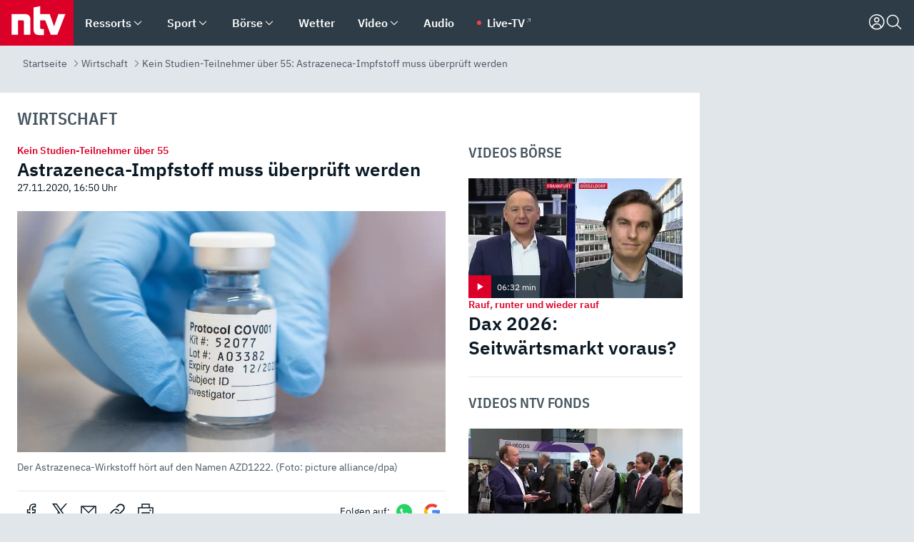

--- FILE ---
content_type: text/html; charset=utf-8
request_url: https://www.n-tv.de/wirtschaft/Astrazeneca-Impfstoff-muss-ueberprueft-werden-article22198904.html
body_size: 157945
content:
<!DOCTYPE html><html lang="de"><head><meta charSet="utf-8" data-next-head=""/><meta name="viewport" content="width=device-width, initial-scale=1" data-next-head=""/><title data-next-head="">Kein Studien-Teilnehmer über 55: Astrazeneca-Impfstoff muss überprüft werden - ntv.de</title><meta http-equiv="Content-Security-Policy" content="upgrade-insecure-requests" data-next-head=""/><meta name="author" content="n-tv NACHRICHTEN" data-next-head=""/><meta name="copyright" content="ntv Nachrichten" data-next-head=""/><meta name="description" content="Wie wirksam ist der Corona-Impfstoff von Astrazeneca wirklich? Bisherige Studiendaten versprechen einen 70-prozentigen Schutz. Doch die Methodik hinter der Berechnung dieses Wertes wirft Fragen auf. Für die britische Regierung entsteht dadurch nun Handlungsbedarf." data-next-head=""/><meta name="keywords" content="Wirtschaft, Pandemien, Corona-Impfung, Biontech, Pfizer, Sars-Cov-2, Covid-19" data-next-head=""/><meta name="apple-itunes-app" content="app-id=337056601, app-argument=https://www.n-tv.de/wirtschaft/Astrazeneca-Impfstoff-muss-ueberprueft-werden-article22198904.html" data-next-head=""/><meta name="robots" content="index, follow, noodp, noarchive, max-snippet:-1, max-image-preview:large, max-video-preview:-1" data-next-head=""/><meta name="news_keywords" content="Wirtschaft, Pandemien, Corona-Impfung, Biontech, Pfizer, Sars-Cov-2, Covid-19" data-next-head=""/><meta name="date" content="2020-11-27T16:50:00+01:00" data-next-head=""/><meta name="last-modified" content="2020-11-27T17:14:05+01:00" data-next-head=""/><meta property="article:hash" content="22198904" data-next-head=""/><meta property="ntv:kicker" content="Kein Studien-Teilnehmer über 55" data-next-head=""/><meta property="og:site_name" content="ntv.de" data-next-head=""/><meta property="og:type" content="article" data-next-head=""/><meta property="og:url" content="https://www.n-tv.de/wirtschaft/Astrazeneca-Impfstoff-muss-ueberprueft-werden-article22198904.html" data-next-head=""/><meta property="og:title" content="Astrazeneca-Impfstoff muss überprüft werden" data-next-head=""/><meta property="og:description" content="Wie wirksam ist der Corona-Impfstoff von Astrazeneca wirklich? Bisherige Studiendaten versprechen einen 70-prozentigen Schutz. Doch die Methodik hinter der Berechnung dieses Wertes wirft Fragen auf. Für die britische Regierung entsteht dadurch nun Handlungsbedarf." data-next-head=""/><meta property="og:image" content="https://www.n-tv.de/img/3032233/1606493229/Img_16_9/1200/137675615.jpg" data-next-head=""/><meta property="twitter:card" content="photo" data-next-head=""/><meta property="twitter:site" content="@ntvde" data-next-head=""/><meta property="twitter:title" content="Kein Studien-Teilnehmer über 55: Astrazeneca-Impfstoff muss überprüft werden" data-next-head=""/><meta property="twitter:image" content="https://www.n-tv.de/img/3032233/1606493229/Img_16_9/1200/137675615.jpg" data-next-head=""/><meta property="twitter:url" content="https://www.n-tv.de/wirtschaft/Astrazeneca-Impfstoff-muss-ueberprueft-werden-article22198904.html" data-next-head=""/><meta property="fb:page_id" content="126049165307" data-next-head=""/><meta property="fb:pages" content="126049165307" data-next-head=""/><meta property="fb:pages" content="316889911843737" data-next-head=""/><meta property="fb:pages" content="562044130636828" data-next-head=""/><meta property="fb:pages" content="185547961302" data-next-head=""/><meta property="fb:pages" content="395222497292915" data-next-head=""/><meta property="fb:pages" content="1523181867965006" data-next-head=""/><meta property="fb:pages" content="1043228319087008" data-next-head=""/><meta property="fb:pages" content="741781229203281" data-next-head=""/><meta property="fb:pages" content="407682426071619" data-next-head=""/><meta property="fb:pages" content="780034435493567" data-next-head=""/><meta property="fb:pages" content="643254482528275" data-next-head=""/><meta property="fb:pages" content="1837260013270512" data-next-head=""/><meta property="fb:pages" content="368231650215080" data-next-head=""/><meta property="fb:pages" content="120920144621255" data-next-head=""/><meta property="fb:pages" content="1413412578758102" data-next-head=""/><meta name="google-site-verification" content="txr0UkB7uF5BxzK_kM9zfhlh5vLdmFekG7LJ_BKwDfk" data-next-head=""/><meta name="pocket-site-verification" content="d8cc89af247ee1dabcbbd091d848a1" data-next-head=""/><meta name="p:domain_verify" content="29ffec94ca07d208e323392915ace209" data-next-head=""/><meta name="msvalidate.01" content="38C91D064B7E276791191C393B93EB23" data-next-head=""/><link rel="canonical" href="https://www.n-tv.de/wirtschaft/Astrazeneca-Impfstoff-muss-ueberprueft-werden-article22198904.html" data-next-head=""/><link rel="alternate" type="application/rss+xml" href="https://www.n-tv.de/wirtschaft/rss" data-next-head=""/><link rel="alternate" href="android-app://de.lineas.lit.ntv.android/http/apps.n-tv.de/22198904?service=mobile" data-next-head=""/><link rel="shortcut icon" href="/favicon.ico" data-next-head=""/><link rel="apple-touch-icon-precomposed" sizes="144x144" href="/apple-touch-icon-144x144-precomposed.png" data-next-head=""/><link rel="apple-touch-icon-precomposed" sizes="114x114" href="/apple-touch-icon-114x114-precomposed.png" data-next-head=""/><link rel="apple-touch-icon-precomposed" sizes="72x72" href="/apple-touch-icon-72x72-precomposed.png" data-next-head=""/><link rel="apple-touch-icon-precomposed" href="/apple-touch-icon-57x57-precomposed.png" data-next-head=""/><link rel="publisher" href="https://plus.google.com/118398504470807896139" data-next-head=""/><link rel="preload" href="/_next/static/media/fddff1087a1c2d83-s.p.woff2" as="font" type="font/woff2" crossorigin="anonymous" data-next-font="size-adjust"/><link rel="preload" href="/_next/static/media/eced63159c168414-s.p.woff2" as="font" type="font/woff2" crossorigin="anonymous" data-next-font="size-adjust"/><link rel="preload" href="/_next/static/media/a6cb01422af61021-s.p.woff2" as="font" type="font/woff2" crossorigin="anonymous" data-next-font="size-adjust"/><link rel="preload" href="/_next/static/media/d6b236d59080f586-s.p.woff2" as="font" type="font/woff2" crossorigin="anonymous" data-next-font="size-adjust"/><link rel="preload" href="/_next/static/media/1c626168cca93b06-s.p.woff2" as="font" type="font/woff2" crossorigin="anonymous" data-next-font="size-adjust"/><link rel="preload" href="/_next/static/css/619668a7c5632b45.css" as="style"/><link rel="preload" href="/_next/static/css/54b286e04d222c64.css" as="style"/><link rel="preload" href="/_next/static/css/bd6519a5e89b6484.css" as="style"/><link rel="preload" href="/_next/static/css/a1652869840550b3.css" as="style"/><link rel="preload" href="/_next/static/css/06b47e2e02df66d2.css" as="style"/><link rel="preload" href="/_next/static/css/7a1b97a1f388b369.css" as="style"/><link rel="preload" href="/_next/static/css/1a9139a0d535e481.css" as="style"/><link rel="preload" href="/_next/static/css/616a3bdb3deb1a06.css" as="style"/><link rel="preload" href="/_next/static/css/981b8c7b0066d8c4.css" as="style"/><link rel="preload" href="/_next/static/css/fde70659e752f6b5.css" as="style"/><link rel="preload" href="/_next/static/css/3f3bee892ed59df6.css" as="style"/><link rel="preload" href="/_next/static/css/454a77cf01ef0f6c.css" as="style"/><link rel="preload" href="/_next/static/css/27baf13ee36932bf.css" as="style"/><link rel="preload" href="/_next/static/css/5ee917f263ffea72.css" as="style"/><link rel="preload" href="/_next/static/css/89b8c6ec2b6dec53.css" as="style"/><link rel="preload" href="/_next/static/css/4916aaa5355407e8.css" as="style"/><script type="application/ld+json" data-next-head="">{"@context":"http://schema.org","publisher":{"@type":"Organization","name":"ntv NACHRICHTEN","logo":{"@type":"ImageObject","url":"/logo.svg"}},"@type":"NewsArticle","mainEntityOfPage":{"@type":"WebPage","url":"https://www.n-tv.de/wirtschaft/Astrazeneca-Impfstoff-muss-ueberprueft-werden-article22198904.html"},"url":"https://www.n-tv.de/wirtschaft/Astrazeneca-Impfstoff-muss-ueberprueft-werden-article22198904.html","headline":"Kein Studien-Teilnehmer über 55: Astrazeneca-Impfstoff muss überprüft werden","description":"Wie wirksam ist der Corona-Impfstoff von Astrazeneca wirklich? Bisherige Studiendaten versprechen einen 70-prozentigen Schutz. Doch die Methodik hinter der Berechnung dieses Wertes wirft Fragen auf. Für die britische Regierung entsteht dadurch nun Handlungsbedarf.","image":[{"@type":"ImageObject","url":"https://www.n-tv.de/img/3032233/1606493229/Img_16_9/1200/137675615.webp","width":"1200","height":"676"},{"@type":"ImageObject","url":"https://www.n-tv.de/img/3032233/1606493229/Img_4_3/1200/137675615.webp","width":"1200","height":"900"},{"@type":"ImageObject","url":"https://www.n-tv.de/img/3032233/1606493229/Img_1_1/1200/137675615.webp","width":"1200","height":"1200"}],"datePublished":"2020-11-27T16:50:00+01:00","dateModified":"2020-11-27T17:14:05+01:00","author":{"@type":"Organization","name":"n-tv NACHRICHTEN","url":"https://www.n-tv.de"}}</script><script type="application/ld+json" data-next-head="">{"@context":"http://schema.org","@type":"BreadcrumbList","itemListElement":[{"item":{"name":"Startseite","@id":"https://www.n-tv.de/"},"@type":"ListItem","position":1},{"item":{"name":"Wirtschaft","@id":"https://www.n-tv.de/wirtschaft/"},"@type":"ListItem","position":2},{"item":{"name":"Kein Studien-Teilnehmer über 55: Astrazeneca-Impfstoff muss überprüft werden","@id":"https://www.n-tv.de/wirtschaft/Astrazeneca-Impfstoff-muss-ueberprueft-werden-article22198904.html"},"@type":"ListItem","position":3}]}</script><script id="iab-stub" data-nscript="beforeInteractive">
				// IAB stub
 				!function () { var e = function () { var e, t = "__tcfapiLocator", a = [], n = window; for (; n;) { try { if (n.frames[t]) { e = n; break } } catch (e) { } if (n === window.top) break; n = n.parent } e || (!function e() { var a = n.document, r = !!n.frames[t]; if (!r) if (a.body) { var i = a.createElement("iframe"); i.style.cssText = "display:none", i.name = t, a.body.appendChild(i) } else setTimeout(e, 5); return !r }(), n.__tcfapi = function () { for (var e, t = arguments.length, n = new Array(t), r = 0; r < t; r++)n[r] = arguments[r]; if (!n.length) return a; if ("setGdprApplies" === n[0]) n.length > 3 && 2 === parseInt(n[1], 10) && "boolean" == typeof n[3] && (e = n[3], "function" == typeof n[2] && n[2]("set", !0)); else if ("ping" === n[0]) { var i = { gdprApplies: e, cmpLoaded: !1, cmpStatus: "stub" }; "function" == typeof n[2] && n[2](i) } else a.push(n) }, n.addEventListener("message", (function (e) { var t = "string" == typeof e.data, a = {}; try { a = t ? JSON.parse(e.data) : e.data } catch (e) { } var n = a.__tcfapiCall; n && window.__tcfapi(n.command, n.version, (function (a, r) { var i = { __tcfapiReturn: { returnValue: a, success: r, callId: n.callId } }; t && (i = JSON.stringify(i)), e.source.postMessage(i, "*") }), n.parameter) }), !1)) }; "undefined" != typeof module ? module.exports = e : e() }();
        window._sp_queue = [];
			</script><link rel="stylesheet" href="/_next/static/css/619668a7c5632b45.css" data-n-g=""/><link rel="stylesheet" href="/_next/static/css/54b286e04d222c64.css" data-n-p=""/><link rel="stylesheet" href="/_next/static/css/bd6519a5e89b6484.css"/><link rel="stylesheet" href="/_next/static/css/a1652869840550b3.css"/><link rel="stylesheet" href="/_next/static/css/06b47e2e02df66d2.css"/><link rel="stylesheet" href="/_next/static/css/7a1b97a1f388b369.css"/><link rel="stylesheet" href="/_next/static/css/1a9139a0d535e481.css"/><link rel="stylesheet" href="/_next/static/css/616a3bdb3deb1a06.css"/><link rel="stylesheet" href="/_next/static/css/981b8c7b0066d8c4.css"/><link rel="stylesheet" href="/_next/static/css/fde70659e752f6b5.css"/><link rel="stylesheet" href="/_next/static/css/3f3bee892ed59df6.css"/><link rel="stylesheet" href="/_next/static/css/454a77cf01ef0f6c.css"/><link rel="stylesheet" href="/_next/static/css/27baf13ee36932bf.css"/><link rel="stylesheet" href="/_next/static/css/5ee917f263ffea72.css"/><link rel="stylesheet" href="/_next/static/css/89b8c6ec2b6dec53.css"/><link rel="stylesheet" href="/_next/static/css/4916aaa5355407e8.css"/><noscript data-n-css=""></noscript><script defer="" noModule="" src="/_next/static/chunks/polyfills-42372ed130431b0a.js"></script><script id="webpush-lib" src="/webpush/webpush.js" defer="" data-nscript="beforeInteractive"></script><script id="iframeResizer" src="/iframeResizer.min.js" defer="" data-nscript="beforeInteractive"></script><script defer="" src="/_next/static/chunks/1229.024bf05f909c3e8c.js"></script><script defer="" src="/_next/static/chunks/544.09d7383b48abf164.js"></script><script defer="" src="/_next/static/chunks/7602.1a768611e82c58ea.js"></script><script defer="" src="/_next/static/chunks/6948.f00620bcc22244f2.js"></script><script defer="" src="/_next/static/chunks/5748.71948c8f23de309a.js"></script><script defer="" src="/_next/static/chunks/3470.044e5d32b7b88c48.js"></script><script defer="" src="/_next/static/chunks/4406.2cc47b02c70cbff9.js"></script><script defer="" src="/_next/static/chunks/1750.8a7f3038753a119d.js"></script><script defer="" src="/_next/static/chunks/1574.3c45e988f589dd53.js"></script><script defer="" src="/_next/static/chunks/6888.8ff3ae8da2924120.js"></script><script defer="" src="/_next/static/chunks/6000.1a7f1eb6368a1f73.js"></script><script defer="" src="/_next/static/chunks/3049.7172bfee99f6c1be.js"></script><script defer="" src="/_next/static/chunks/8673.2433365aabfb08c3.js"></script><script defer="" src="/_next/static/chunks/6065.53a5590c6fea2eb5.js"></script><script defer="" src="/_next/static/chunks/6649.3f3c97c991cfc8c3.js"></script><script defer="" src="/_next/static/chunks/2069.334d97419f835894.js"></script><script defer="" src="/_next/static/chunks/746.42775980ff3f6a0c.js"></script><script defer="" src="/_next/static/chunks/9088.f5ec57219e0d7e5f.js"></script><script defer="" src="/_next/static/chunks/4915.fcaa57aebd8d4d9d.js"></script><script defer="" src="/_next/static/chunks/508.dfa88a864e33688d.js"></script><script defer="" src="/_next/static/chunks/1656.8623f9b627c4de63.js"></script><script defer="" src="/_next/static/chunks/4573.137507352b1ba191.js"></script><script defer="" src="/_next/static/chunks/2076.a5d6d8b4820fd66b.js"></script><script defer="" src="/_next/static/chunks/8978.55b105b18a1ddf87.js"></script><script defer="" src="/_next/static/chunks/7648.7151d5da6285f05e.js"></script><script defer="" src="/_next/static/chunks/1642.5b55b0e87004c0a4.js"></script><script defer="" src="/_next/static/chunks/6416.07dedd90ff32fe40.js"></script><script defer="" src="/_next/static/chunks/4047.211f9d02a136f691.js"></script><script src="/_next/static/chunks/webpack-e512c750320913db.js" defer=""></script><script src="/_next/static/chunks/framework-493b78e0283065bc.js" defer=""></script><script src="/_next/static/chunks/main-c369251bbc331e0f.js" defer=""></script><script src="/_next/static/chunks/pages/_app-2c2c703fd86eadba.js" defer=""></script><script src="/_next/static/chunks/8548-87ef5762240d4e64.js" defer=""></script><script src="/_next/static/chunks/pages/%5B%5B...all%5D%5D-a3a6948cb554a84a.js" defer=""></script><script src="/_next/static/lGESHCzCdjtLHkkxbSxcm/_buildManifest.js" defer=""></script><script src="/_next/static/lGESHCzCdjtLHkkxbSxcm/_ssgManifest.js" defer=""></script><style id="__jsx-668642668">:root{--ibm-plex-sans:'IBMPlexSans', 'IBMPlexSans Fallback';--ibm-plex-sans-condensed:'IBMPlexSansCondensed', 'IBMPlexSansCondensed Fallback'}html{font-family:'IBMPlexSans', 'IBMPlexSans Fallback'}</style></head><body><link rel="preload" as="image" href="https://www.n-tv.de/img/3032233/1606493229/Img_16_9/1024/137675615.webp" fetchPriority="high"/><link rel="preload" as="image" href="/socialIcons/whatsapp.svg"/><link rel="preload" as="image" href="/socialIcons/google.svg"/><div id="__next"><header class="Header_header__MwWvM "><nav aria-label="Globale Navigation"><div class="Header_wrapper__PJAKW"><div class="Header_inner__PU1JS"><a href="/" class="Header_logo__V9h3K"><svg viewBox="0 0 1384 862" focusable="false" role="img" name="ntv Logo"><title>ntv</title><path id="TRAEGER_x5F_ROT" d="M0 0h1384v862H0z" style="clip-rule:evenodd;fill:rgb(220, 0, 40);fill-rule:evenodd"></path><g id="ntv_1_" transform="translate(-268.5,-109)"><g id="g3683"><path d="M747 375.3H486v390.1h122.2V492.8h83.3c17.1 0 25.9 8.4 25.9 26v246.6h122.2V468.1c0-54.9-37.7-92.8-92.6-92.8zm620.7-.2-81.2 233.4-81-233.4h-181.9V225.6l-122.2 24.2v425.3c0 58.9 36.6 95.6 95.8 95.6h99.5V656.3h-46.9c-15.7 0-26.1-5.8-26.1-27.2V492.9h95.3l106.4 272.9h122.7l152.3-390.7z" id="path3681" style="fill:rgb(255, 255, 255)"></path></g></g></svg></a><nav role="none" class="menu-desktop_header-menu__23xp2"><ul role="menu" aria-label="Hauptnavigation" class="menu-desktop_top__a3CQZ"><li class="menu-desktop_level0__YuC7o" tabindex="-1"><div class="menu-desktop_itemwrapper__8WzFL"><a tabindex="0" href="/ressorts/" target="_self" title="Ressorts" data-testid="menulink"><span class="Typography_text-default__P3otY Typography_weight-bold__uT6mq">Ressorts</span></a><button role="menuitem" aria-haspopup="menu" aria-expanded="false" aria-label="Untermenü für Ressorts" data-testid="menu-item-button"><svg viewBox="0 0 24 24" width="18" height="18" fill="currentColor" focusable="false" role="img" aria-hidden="true" data-testid="icon"><title></title><path d="M12.0004 17.9852L4.90039 10.8852L6.0004 9.78516L12.0004 15.7852L18.0004 9.78516L19.1004 10.8852L12.0004 17.9852Z"></path></svg></button></div><div class="menu-desktop_menu-ssr__HlR7r" aria-label="Ressorts Untermenü" role="menu"><ul><li><a href="/mediathek/bilderserien/" target="_self" title="Bilderserien">Bilderserien</a></li><li><a href="/politik/" target="_self" title="Politik">Politik</a><div aria-label="Politik Untermenü" role="menu"><ul><li><a href="/politik/" target="_self" title="Meldungen">Meldungen</a></li><li><a href="/politik/politik_kommentare/" target="_self" title="Kommentare">Kommentare</a></li><li><a href="/politik/politik_wieduwilts_woche/" target="_self" title="Wieduwilts Woche">Wieduwilts Woche</a></li></ul></div></li><li><a href="/wirtschaft/" target="_self" title="Wirtschaft">Wirtschaft</a><div aria-label="Wirtschaft Untermenü" role="menu"><ul><li><a href="/wirtschaft/" target="_self" title="Meldungen">Meldungen</a></li><li><a href="/wirtschaft/termine/" target="_self" title="Termine">Termine</a></li><li><a href="/wirtschaft/wirtschaft_startup/" target="_self" title="Startup">Startup</a></li></ul></div></li><li><a href="/boersenkurse/" target="_self" title="Börse">Börse</a><div aria-label="Börse Untermenü" role="menu"><ul><li><a href="/boersenkurse/Auf_einen_Blick/" target="_self" title="Auf einen Blick">Auf einen Blick</a></li><li><a href="/boersenkurse/aktien/" target="_self" title="Aktien &amp; Indizes">Aktien &amp; Indizes</a><div aria-label="Aktien &amp; Indizes Untermenü" role="menu"><ul><li><a href="/boersenkurse/indizes/dax-159096" target="_self" title="Dax">Dax</a></li><li><a href="/boersenkurse/indizes/tecdax-158375" target="_self" title="TecDax">TecDax</a></li><li><a href="/boersenkurse/indizes/mdax-159090" target="_self" title="MDax">MDax</a></li><li><a href="/boersenkurse/indizes/sdax-159191" target="_self" title="SDax">SDax</a></li><li><a href="/boersenkurse/indizes/gex-144687" target="_self" title="Gex">Gex</a></li><li><a href="/boersenkurse/indizes/hdax-159097" target="_self" title="HDax">HDax</a></li><li><a href="/boersenkurse/indizes/e-stoxx-50-159194" target="_self" title="EuroStoxx">EuroStoxx</a></li><li><a href="/boersenkurse/indizes/stoxx50-159196" target="_self" title="Stoxx50">Stoxx50</a></li><li><a href="/boersenkurse/indizes/infront-usa-industrial-9451139" target="_self" title="Dow Jones">Dow Jones</a></li><li><a href="/boersenkurse/indizes/nasdaq-100-149002" target="_self" title="Nasdaq">Nasdaq</a></li><li><a href="/boersenkurse/indizes/nikkei-148429" target="_self" title="Nikkei">Nikkei</a></li></ul></div></li><li><a href="/boersenkurse/devisen/" target="_self" title="Devisen">Devisen</a></li><li><a href="/boersenkurse/rohstoffe/" target="_self" title="Rohstoffe">Rohstoffe</a></li><li><a href="/boersenkurse/zertifikate/" target="_self" title="ntv Zertifikate">ntv Zertifikate</a></li><li><a href="/boersenkurse/fonds/" target="_self" title="ntv Fonds">ntv Fonds</a></li><li><a href="/boersenkurse/fonds_und_etf/" target="_self" title="Fonds &amp; ETF">Fonds &amp; ETF</a></li><li><a href="/boersenkurse/anleihen/" target="_self" title="Anleihen">Anleihen</a></li><li><a href="/boersenkurse/altersvorsorge/" target="_self" title="ntv Altersvorsorge">ntv Altersvorsorge</a></li><li><a href="/boersenkurse/Geldanlage-Check/" target="_self" title="ntv Geldanlage-Check">ntv Geldanlage-Check</a></li><li><a href="/wirtschaft/der_boersen_tag/" target="_self" title="Börsen-Tag - Archiv">Börsen-Tag - Archiv</a></li></ul></div></li><li><a href="/sport/" target="_self" title="Sport">Sport</a><div aria-label="Sport Untermenü" role="menu"><ul><li><a href="https://www.n-tv.de/sport/ergebnisse/heute-live" target="_self" title="Live-Kalender">Live-Kalender</a></li><li><a href="/sport/" target="_self" title="Meldungen">Meldungen</a></li><li><a href="/sport/fussball/" target="_self" title="Fußball">Fußball</a><div aria-label="Fußball Untermenü" role="menu"><ul><li><a href="/sport/fussball/fussball_kolumnen/" target="_self" title="Kolumnen">Kolumnen</a></li><li><a href="https://www.n-tv.de/sport/ergebnisse/fussball/bundesliga/spiele-und-ergebnisse/" target="_self" title="Bundesliga">Bundesliga</a></li><li><a href="https://www.n-tv.de/sport/ergebnisse/fussball/2-bundesliga/spiele-und-ergebnisse/" target="_self" title="2. Bundesliga">2. Bundesliga</a></li><li><a href="https://www.n-tv.de/sport/ergebnisse/fussball/3-liga/spiele-und-ergebnisse/" target="_self" title="3. Liga">3. Liga</a></li><li><a href="https://www.n-tv.de/sport/ergebnisse/fussball/dfb-pokal/spiele-und-ergebnisse/" target="_self" title="DFB-Pokal">DFB-Pokal</a></li><li><a href="https://www.n-tv.de/sport/ergebnisse/fussball/frauen-bundesliga/spiele-und-ergebnisse/" target="_self" title="Bundesliga der Frauen">Bundesliga der Frauen</a></li><li><a href="https://www.n-tv.de/sport/ergebnisse/fussball/uefa-champions-league/spiele-und-ergebnisse/" target="_self" title="Champions League">Champions League</a></li><li><a href="https://www.n-tv.de/sport/ergebnisse/fussball/uefa-europa-league/spiele-und-ergebnisse/" target="_self" title="Europa League">Europa League</a></li><li><a href="https://www.n-tv.de/sport/ergebnisse/fussball/co6395/europa-conference-league/spiele-und-ergebnisse/" target="_self" title="Europa Conference League">Europa Conference League</a></li><li><a href="https://www.n-tv.de/sport/ergebnisse/fussball/premier-league/spiele-und-ergebnisse/" target="_self" title="Premier League">Premier League</a></li><li><a href="https://www.n-tv.de/sport/ergebnisse/fussball/primera-division/spiele-und-ergebnisse/" target="_self" title="Primera Division">Primera Division</a></li><li><a href="https://www.n-tv.de/sport/ergebnisse/fussball/serie-a/spiele-und-ergebnisse/" target="_self" title="Serie A">Serie A</a></li><li><a href="https://www.n-tv.de/sport/ergebnisse/fussball/ligue-1/spiele-und-ergebnisse/" target="_self" title="Ligue 1">Ligue 1</a></li><li><a href="https://www.n-tv.de/sport/ergebnisse/fussball/nations-league-a/spiele-und-ergebnisse/" target="_self" title="Nations League">Nations League</a></li><li><a href="https://www.n-tv.de/sport/ergebnisse/fussball/wettbewerbe/" target="_self" title="Alle Wettbewerbe">Alle Wettbewerbe</a></li></ul></div></li><li><a href="https://www.n-tv.de/sport/ergebnisse/american-football/nfl/spiele-und-ergebnisse/" target="_self" title="NFL">NFL</a></li><li><a href="/sport/formel1/" target="_self" title="Motorsport">Motorsport</a></li><li><a href="https://www.n-tv.de/sport/ergebnisse/tennis/heute-live" target="_self" title="Tennis">Tennis</a></li><li><a href="https://www.n-tv.de/sport/ergebnisse/handball/" target="_self" title="Handball">Handball</a></li><li><a href="https://www.n-tv.de/sport/ergebnisse/basketball/wettbewerbe/" target="_self" title="Basketball">Basketball</a></li><li><a href="https://www.n-tv.de/sport/ergebnisse/eishockey/wettbewerbe/" target="_self" title="Eishockey">Eishockey</a></li><li><a href="/sport/mma/" target="_self" title="Mixed Martial Arts">Mixed Martial Arts</a></li><li><a href="/sport/der_sport_tag/" target="_self" title="Sport-Tag - Archiv">Sport-Tag - Archiv</a></li><li><a href="https://gutscheine.n-tv.de/" target="_self" title="Gutscheine">Gutscheine<span> Anzeige</span></a><div aria-label="Gutscheine Untermenü" role="menu"><ul><li><a href="https://gutscheine.n-tv.de/gutscheine/adidas-shop" target="_self" title="Adidas">Adidas</a></li><li><a href="https://gutscheine.n-tv.de/gutscheine/engelhorn" target="_self" title="Engelhorn">Engelhorn</a></li><li><a href="https://gutscheine.n-tv.de/gutscheine/vans" target="_self" title="Vans">Vans</a></li><li><a href="https://gutscheine.n-tv.de/gutscheine/sportscheck" target="_self" title="SportScheck">SportScheck</a></li><li><a href="https://gutscheine.n-tv.de/gutscheine/11teamsports" target="_self" title="11teamsports">11teamsports</a></li></ul></div></li></ul></div></li><li><a href="/panorama/" target="_self" title="Panorama">Panorama</a><div aria-label="Panorama Untermenü" role="menu"><ul><li><a href="/panorama/" target="_self" title="Meldungen">Meldungen</a></li></ul></div></li><li><a href="/leute/" target="_self" title="Unterhaltung">Unterhaltung</a><div aria-label="Unterhaltung Untermenü" role="menu"><ul><li><a href="/leute/" target="_self" title="Überblick">Überblick</a></li><li><a href="/leute/tv/" target="_self" title="TV">TV</a></li><li><a href="/leute/film/" target="_self" title="Filme und Serien">Filme und Serien</a></li><li><a href="/leute/musik/" target="_self" title="Musik">Musik</a></li><li><a href="/leute/buecher/" target="_self" title="Bücher">Bücher</a></li><li><a href="/leute/hoerbuecher/" target="_self" title="Hörbücher">Hörbücher</a></li><li><a href="/mediathek/bilderserien/unterhaltung/Schoenes-Wochenende-Cartoons-von-OL-article20772304.html" target="_self" title="Schönes Wochenende">Schönes Wochenende</a></li><li><a href="https://gutscheine.n-tv.de/" target="_blank" rel="noopener noreferrer noFollow" title="Gutscheine">Gutscheine<span> Anzeige</span></a><div aria-label="Gutscheine Untermenü" role="menu"><ul><li><a href="https://gutscheine.n-tv.de/gutscheine/amazon" target="_blank" rel="noopener noreferrer noFollow" title="Amazon">Amazon</a></li><li><a href="https://gutscheine.n-tv.de/gutscheine/thalia" target="_blank" rel="noopener noreferrer noFollow" title="Thalia">Thalia</a></li><li><a href="https://gutscheine.n-tv.de/gutscheine/buecher-de" target="_blank" rel="noopener noreferrer noFollow" title="buecher.de">buecher.de</a></li><li><a href="https://gutscheine.n-tv.de/gutscheine/saturn" target="_blank" rel="noopener noreferrer noFollow" title="Saturn">Saturn</a></li><li><a href="https://gutscheine.n-tv.de/gutscheine/mmoga" target="_blank" rel="noopener noreferrer noFollow" title="MMOGA">MMOGA</a></li></ul></div></li></ul></div></li><li><a href="/technik/" target="_self" title="Technik">Technik</a><div aria-label="Technik Untermenü" role="menu"><ul><li><a href="/technik/" target="_self" title="Meldungen">Meldungen</a></li><li><a href="https://www.n-tvspiele.de/" target="_self" rel="noFollow" title="Spiele">Spiele</a></li><li><a href="https://gutscheine.n-tv.de/" target="_blank" rel="noopener noreferrer noFollow" title="Gutscheine">Gutscheine<span> Anzeige</span></a><div aria-label="Gutscheine Untermenü" role="menu"><ul><li><a href="https://gutscheine.n-tv.de/gutscheine/notebooksbilliger" target="_blank" rel="noopener noreferrer noFollow" title="notebooksbilliger.de">notebooksbilliger.de</a></li><li><a href="https://gutscheine.n-tv.de/gutscheine/alternate" target="_blank" rel="noopener noreferrer noFollow" title="Alternate">Alternate</a></li><li><a href="https://gutscheine.n-tv.de/gutscheine/medion" target="_blank" rel="noopener noreferrer noFollow" title="MEDION">MEDION</a></li><li><a href="https://gutscheine.n-tv.de/gutscheine/dein-handyde" target="_blank" rel="noopener noreferrer noFollow" title="deinhandy.de">deinhandy.de</a></li><li><a href="https://gutscheine.n-tv.de/gutscheine/samsung" target="_blank" rel="noopener noreferrer noFollow" title="SAMSUNG">SAMSUNG</a></li></ul></div></li></ul></div></li><li><a href="/ratgeber/" target="_self" title="Ratgeber">Ratgeber</a><div aria-label="Ratgeber Untermenü" role="menu"><ul><li><a href="/ratgeber/" target="_self" title="Meldungen">Meldungen</a></li><li><a href="/ratgeber/ntv_Service/" target="_self" title="ntv Service">ntv Service</a></li><li><a href="/ratgeber/tests/" target="_self" title="Tests">Tests</a></li><li><a href="/ratgeber/vergleichsrechner/" target="_self" title="Vergleichsrechner">Vergleichsrechner</a></li><li><a href="https://www.n-tv.de/native/leben/Thema-Leben-article19986903.html?an=s:spezial_973714_ista_wtt-a:1-t:n" target="_blank" rel="noopener noreferrer noFollow" title="Smart Living">Smart Living</a></li></ul></div></li><li><a href="/produkt-check/" target="_self" title="Produkt-Check">Produkt-Check</a><div aria-label="Produkt-Check Untermenü" role="menu"><ul><li><a href="/produkt-check/kueche/" target="_self" title="Produkt-Check Küche">Produkt-Check Küche</a></li><li><a href="/produkt-check/technik/" target="_self" title="Produkt-Check Technik ">Produkt-Check Technik </a></li><li><a href="/produkt-check/sport-freizeit/" target="_self" title="Produkt-Check Sport &amp; Freizeit">Produkt-Check Sport &amp; Freizeit</a></li><li><a href="/produkt-check/beauty-gesundheit/" target="_self" title="Produkt-Check Beauty &amp; Gesundheit ">Produkt-Check Beauty &amp; Gesundheit </a></li><li><a href="/produkt-check/haushalt-garten/" target="_self" title="Produkt-Check Haushalt &amp; Garten">Produkt-Check Haushalt &amp; Garten</a></li></ul></div></li><li><a href="/wissen/" target="_self" title="Wissen">Wissen</a><div aria-label="Wissen Untermenü" role="menu"><ul><li><a href="/wissen/" target="_self" title="Meldungen">Meldungen</a></li><li><a href="/wissen/frageantwort/" target="_self" title="Frage &amp; Antwort">Frage &amp; Antwort</a></li><li><a href="/wissen/Fakten_und_Mythen/" target="_self" title="Fakten &amp; Mythen">Fakten &amp; Mythen</a></li><li><a href="/wissen/fundsache/" target="_self" title="Fundsache">Fundsache</a></li></ul></div></li><li><a href="/auto/" target="_self" title="Auto">Auto</a><div aria-label="Auto Untermenü" role="menu"><ul><li><a href="/auto/" target="_self" title="Meldungen">Meldungen</a></li><li><a href="/auto/auto_geschichte/" target="_self" title="Automobil-Geschichte">Automobil-Geschichte</a></li><li><a href="/auto/praxistest/" target="_self" title="Praxistest">Praxistest</a></li><li><a href="/auto/gebrauchte/" target="_self" title="Gebrauchte">Gebrauchte</a></li><li><a href="/auto/auto_funktioniert/" target="_self" title="Wie funktioniert ...?">Wie funktioniert ...?</a></li><li><a href="https://gutscheine.n-tv.de/" target="_blank" rel="noopener noreferrer noFollow" title="Gutscheine">Gutscheine<span> Anzeige</span></a><div aria-label="Gutscheine Untermenü" role="menu"><ul><li><a href="https://gutscheine.n-tv.de/gutscheine/kfzteile24" target="_blank" rel="noopener noreferrer noFollow" title="kfzteile24">kfzteile24</a></li><li><a href="https://gutscheine.n-tv.de/gutscheine/atu" target="_blank" rel="noopener noreferrer noFollow" title="A.T.U">A.T.U</a></li><li><a href="https://gutscheine.n-tv.de/gutscheine/reifendirekt" target="_blank" rel="noopener noreferrer noFollow" title="Reifendirekt">Reifendirekt</a></li><li><a href="https://gutscheine.n-tv.de/gutscheine/sixt" target="_blank" rel="noopener noreferrer noFollow" title="Sixt">Sixt</a></li><li><a href="https://gutscheine.n-tv.de/gutscheine/tirendo" target="_blank" rel="noopener noreferrer noFollow" title="Tirendo">Tirendo</a></li></ul></div></li><li><a href="https://autoleasing.n-tv.de/" target="_blank" rel="noopener noreferrer noFollow" title="Autoleasing">Autoleasing</a></li></ul></div></li><li><a href="/shopping-und-service/" target="_self" title="Shopping &amp; Service">Shopping &amp; Service</a><div aria-label="Shopping &amp; Service Untermenü" role="menu"><ul><li><a href="https://autoleasing.n-tv.de/" target="_self" title="Autoleasing">Autoleasing</a></li><li><a href="https://www.n-tv.de/broker-vergleich/" target="_self" title="Broker-Vergleich">Broker-Vergleich</a></li><li><a href="https://www.n-tv.de/casino-vergleich/" target="_self" title="Online Casino Vergleich">Online Casino Vergleich</a></li><li><a href="https://www.n-tv.de/sportwetten/" target="_self" title="Sportwetten">Sportwetten</a></li><li><a href="https://www.n-tv.de/energieeffizientes-wohnen/" target="_self" title="Energieeffizientes Wohnen">Energieeffizientes Wohnen</a></li><li><a href="https://gutscheine.n-tv.de/" target="_self" title="Gutscheine">Gutscheine<span> Anzeige</span></a></li><li><a href="https://www.n-tv.de/webtools-im-vergleich/" target="_self" title="Webtools im Vergleich">Webtools im Vergleich</a></li><li><a href="https://www.n-tv.de/online-sprachschule/" target="_self" title="Online Sprachschule">Online Sprachschule</a></li><li><a href="https://www.n-tv.de/vergleich/" target="_self" title="Produktvergleiche">Produktvergleiche</a></li><li><a href="https://unternehmen.n-tv.de/" target="_self" title="Unternehmen">Unternehmen<span> Anzeige</span></a></li><li><a href="https://www.n-tv.de/ratgeber/vergleichsrechner/" target="_self" title="Vergleichsrechner">Vergleichsrechner</a></li><li><a href="https://www.n-tv.de/kreditvergleich/" target="_self" title="Kreditvergleich">Kreditvergleich</a></li><li><a href="https://www.n-tv.de/wettanbieter-vergleich/" target="_self" title="Wettanbieter Vergleich">Wettanbieter Vergleich</a></li><li><a href="https://www.n-tv.de/geschaeftskonto-vergleich/" target="_blank" rel="noopener noreferrer" title="Geschäftskonto Vergleich">Geschäftskonto Vergleich</a></li></ul></div></li><li><a href="/infografik/" target="_self" title="Infografik">Infografik</a></li><li><a href="/regionales/" target="_self" title="Regionales">Regionales</a><div aria-label="Regionales Untermenü" role="menu"><ul><li><a href="/regionales/baden-wuerttemberg/" target="_self" title="Baden-Württemberg">Baden-Württemberg</a></li><li><a href="/regionales/bayern/" target="_self" title="Bayern">Bayern</a></li><li><a href="/regionales/berlin-und-brandenburg/" target="_self" title="Berlin &amp; Brandenburg">Berlin &amp; Brandenburg</a></li><li><a href="/regionales/hamburg-und-schleswig-holstein/" target="_self" title="Hamburg &amp; Schleswig-Holstein">Hamburg &amp; Schleswig-Holstein</a></li><li><a href="/regionales/hessen/" target="_self" title="Hessen">Hessen</a></li><li><a href="/regionales/mecklenburg-vorpommern/" target="_self" title="Mecklenburg-Vorpommern">Mecklenburg-Vorpommern</a></li><li><a href="/regionales/niedersachsen-und-bremen/" target="_self" title="Niedersachsen &amp; Bremen">Niedersachsen &amp; Bremen</a></li><li><a href="/regionales/nordrhein-westfalen/" target="_self" title="Nordrhein-Westfalen">Nordrhein-Westfalen</a></li><li><a href="/regionales/rheinland-pfalz-und-saarland/" target="_self" title="Rheinland-Pfalz &amp; Saarland">Rheinland-Pfalz &amp; Saarland</a></li><li><a href="/regionales/sachsen/" target="_self" title="Sachsen">Sachsen</a></li><li><a href="/regionales/sachsen-anhalt/" target="_self" title="Sachsen-Anhalt">Sachsen-Anhalt</a></li><li><a href="/regionales/thueringen/" target="_self" title="Thüringen">Thüringen</a></li></ul></div></li><li><a href="/der_tag/alle_tage/" target="_self" title="Alle Tage">Alle Tage</a><div aria-label="Alle Tage Untermenü" role="menu"><ul><li><a href="/der_tag/" target="_self" title="Der Tag - Archiv">Der Tag - Archiv</a></li><li><a href="/wirtschaft/der_boersen_tag/" target="_self" title="Der Börsen-Tag - Archiv">Der Börsen-Tag - Archiv</a></li><li><a href="/sport/der_sport_tag/" target="_self" title="Der Sport-Tag - Archiv">Der Sport-Tag - Archiv</a></li></ul></div></li><li><a href="https://lotto.n-tv.de/" target="_blank" rel="noopener noreferrer noFollow" title="Lotto spielen">Lotto spielen<span> Anzeige</span></a></li></ul></div></li><li class="menu-desktop_level0__YuC7o" tabindex="-1"><div class="menu-desktop_itemwrapper__8WzFL"><a tabindex="0" href="/sport/" target="_self" title="Sport" data-testid="menulink"><span class="Typography_text-default__P3otY Typography_weight-bold__uT6mq">Sport</span></a><button role="menuitem" aria-haspopup="menu" aria-expanded="false" aria-label="Untermenü für Sport" data-testid="menu-item-button"><svg viewBox="0 0 24 24" width="18" height="18" fill="currentColor" focusable="false" role="img" aria-hidden="true" data-testid="icon"><title></title><path d="M12.0004 17.9852L4.90039 10.8852L6.0004 9.78516L12.0004 15.7852L18.0004 9.78516L19.1004 10.8852L12.0004 17.9852Z"></path></svg></button></div><div class="menu-desktop_menu-ssr__HlR7r" aria-label="Sport Untermenü" role="menu"><ul><li><a href="https://www.n-tv.de/sport/ergebnisse/heute-live" target="_self" title="Live-Kalender">Live-Kalender</a></li><li><a href="/sport/" target="_self" title="Meldungen">Meldungen</a></li><li><a href="/sport/fussball/" target="_self" title="Fußball">Fußball</a><div aria-label="Fußball Untermenü" role="menu"><ul><li><a href="/sport/fussball/fussball_kolumnen/" target="_self" title="Kolumnen">Kolumnen</a><div aria-label="Kolumnen Untermenü" role="menu"><ul><li><a href="/sport/fussball/redelings_nachspielzeit/" target="_self" title="Redelings Nachspielzeit">Redelings Nachspielzeit</a></li></ul></div></li><li><a href="https://www.n-tv.de/sport/ergebnisse/fussball/bundesliga/spiele-und-ergebnisse/" target="_self" title="Bundesliga">Bundesliga</a></li><li><a href="https://www.n-tv.de/sport/ergebnisse/fussball/2-bundesliga/spiele-und-ergebnisse/" target="_self" title="2. Bundesliga">2. Bundesliga</a></li><li><a href="https://www.n-tv.de/sport/ergebnisse/fussball/3-liga/spiele-und-ergebnisse/" target="_self" title="3. Liga">3. Liga</a></li><li><a href="https://www.n-tv.de/sport/ergebnisse/fussball/dfb-pokal/spiele-und-ergebnisse/" target="_self" title="DFB-Pokal">DFB-Pokal</a></li><li><a href="https://www.n-tv.de/sport/ergebnisse/fussball/frauen-bundesliga/spiele-und-ergebnisse/" target="_self" title="Bundesliga der Frauen">Bundesliga der Frauen</a></li><li><a href="https://www.n-tv.de/sport/ergebnisse/fussball/uefa-champions-league/spiele-und-ergebnisse/" target="_self" title="Champions League">Champions League</a></li><li><a href="https://www.n-tv.de/sport/ergebnisse/fussball/uefa-europa-league/spiele-und-ergebnisse/" target="_self" title="Europa League">Europa League</a></li><li><a href="https://www.n-tv.de/sport/ergebnisse/fussball/co6395/europa-conference-league/spiele-und-ergebnisse/" target="_self" title="Europa Conference League">Europa Conference League</a></li><li><a href="https://www.n-tv.de/sport/ergebnisse/fussball/premier-league/spiele-und-ergebnisse/" target="_self" title="Premier League">Premier League</a></li><li><a href="https://www.n-tv.de/sport/ergebnisse/fussball/primera-division/spiele-und-ergebnisse/" target="_self" title="La Liga">La Liga</a></li><li><a href="https://www.n-tv.de/sport/ergebnisse/fussball/serie-a/spiele-und-ergebnisse/" target="_self" title="Serie A">Serie A</a></li><li><a href="https://www.n-tv.de/sport/ergebnisse/fussball/ligue-1/spiele-und-ergebnisse/" target="_self" title="Ligue 1">Ligue 1</a></li><li><a href="https://www.n-tv.de/sport/ergebnisse/fussball/nations-league-a/spiele-und-ergebnisse/" target="_self" title="Nations League">Nations League</a></li><li><a href="https://www.n-tv.de/sport/ergebnisse/fussball/wettbewerbe/" target="_self" title="Alle Wettbewerbe">Alle Wettbewerbe</a></li></ul></div></li><li><a href="https://www.n-tv.de/sport/ergebnisse/american-football/nfl/spiele-und-ergebnisse/" target="_self" title="NFL">NFL</a></li><li><a href="/sport/formel1/" target="_self" title="Motorsport">Motorsport</a><div aria-label="Motorsport Untermenü" role="menu"><ul><li><a href="https://www.n-tv.de/sport/ergebnisse/motorsport/formel-1/kalender/" target="_self" title="Formel 1: Ticker">Formel 1: Ticker</a></li><li><a href="/sport/Porsche_Carrera_Cup/" target="_self" title="Porsche Carrera Cup">Porsche Carrera Cup<span> Anzeige</span></a></li><li><a href="/sport/Deutsche_Rallye_Meisterschaft/" target="_self" title="Deutsche Rally Meisterschaft">Deutsche Rally Meisterschaft<span> Anzeige</span></a></li></ul></div></li><li><a href="https://www.n-tv.de/sport/ergebnisse/tennis/heute-live" target="_self" title="Tennis">Tennis</a></li><li><a href="https://www.n-tv.de/sport/ergebnisse/handball/" target="_self" title="Handball">Handball</a></li><li><a href="https://www.n-tv.de/sport/ergebnisse/basketball/wettbewerbe/" target="_self" title="Basketball">Basketball</a></li><li><a href="https://www.n-tv.de/sport/ergebnisse/eishockey/wettbewerbe/" target="_self" title="Eishockey">Eishockey</a></li><li><a href="/sport/mma/" target="_self" title="Mixed Martial Arts">Mixed Martial Arts</a></li><li><a href="/sport/der_sport_tag/" target="_self" title="Sport-Tag - Archiv">Sport-Tag - Archiv</a></li></ul></div></li><li class="menu-desktop_level0__YuC7o" tabindex="-1"><div class="menu-desktop_itemwrapper__8WzFL"><a tabindex="0" href="/boersenkurse/" target="_self" title="Börse" data-testid="menulink"><span class="Typography_text-default__P3otY Typography_weight-bold__uT6mq">Börse</span></a><button role="menuitem" aria-haspopup="menu" aria-expanded="false" aria-label="Untermenü für Börse" data-testid="menu-item-button"><svg viewBox="0 0 24 24" width="18" height="18" fill="currentColor" focusable="false" role="img" aria-hidden="true" data-testid="icon"><title></title><path d="M12.0004 17.9852L4.90039 10.8852L6.0004 9.78516L12.0004 15.7852L18.0004 9.78516L19.1004 10.8852L12.0004 17.9852Z"></path></svg></button></div><div class="menu-desktop_menu-ssr__HlR7r" aria-label="Börse Untermenü" role="menu"><ul><li><a href="/boersenkurse/Auf_einen_Blick/" target="_self" title="Auf einen Blick">Auf einen Blick</a></li><li><a href="/boersenkurse/aktien/" target="_self" title="Aktien und Indizes">Aktien und Indizes</a><div aria-label="Aktien und Indizes Untermenü" role="menu"><ul><li><a href="/boersenkurse/indizes/dax-159096" target="_self" title="Dax">Dax</a></li><li><a href="/boersenkurse/indizes/tecdax-158375" target="_self" title="TecDax">TecDax</a></li><li><a href="/boersenkurse/indizes/mdax-159090" target="_self" title="MDax">MDax</a></li><li><a href="/boersenkurse/indizes/sdax-159191" target="_self" title="SDax">SDax</a></li><li><a href="/boersenkurse/indizes/gex-144687" target="_self" title="Gex">Gex</a></li><li><a href="/boersenkurse/indizes/hdax-159097" target="_self" title="HDax">HDax</a></li><li><a href="/boersenkurse/indizes/e-stoxx-50-159194" target="_self" title="EuroStoxx">EuroStoxx</a></li><li><a href="/boersenkurse/indizes/stoxx50-159196" target="_self" title="Stoxx50">Stoxx50</a></li><li><a href="/boersenkurse/indizes/infront-usa-industrial-9451139" target="_self" title="Dow Jones">Dow Jones</a></li><li><a href="/boersenkurse/indizes/nasdaq-100-149002" target="_self" title="Nasdaq">Nasdaq</a></li><li><a href="/boersenkurse/indizes/nikkei-148429" target="_self" title="Nikkei">Nikkei</a></li></ul></div></li><li><a href="/boersenkurse/devisen/" target="_self" title="Devisen">Devisen</a></li><li><a href="/boersenkurse/rohstoffe/" target="_self" title="Rohstoffe">Rohstoffe</a></li><li><a href="/boersenkurse/zertifikate/" target="_self" title="ntv Zertifikate">ntv Zertifikate</a></li><li><a href="/boersenkurse/fonds/" target="_self" title="ntv Fonds">ntv Fonds</a></li><li><a href="/boersenkurse/fonds_und_etf/" target="_self" title="Fonds &amp; ETF">Fonds &amp; ETF</a></li><li><a href="/boersenkurse/anleihen/" target="_self" title="Anleihen">Anleihen</a></li><li><a href="/boersenkurse/Geldanlage-Check/" target="_self" title="ntv Geldanlage-Check">ntv Geldanlage-Check</a></li><li><a href="/wirtschaft/der_boersen_tag/" target="_self" title="Börsen-Tag - Archiv">Börsen-Tag - Archiv</a></li></ul></div></li><li class="menu-desktop_level0__YuC7o" tabindex="-1"><div class="menu-desktop_itemwrapper__8WzFL"><a tabindex="0" href="/wetter/" target="_self" title="Wetter" data-testid="menulink"><span class="Typography_text-default__P3otY Typography_weight-bold__uT6mq">Wetter</span></a></div></li><li class="menu-desktop_level0__YuC7o" tabindex="-1"><div class="menu-desktop_itemwrapper__8WzFL"><a tabindex="0" href="/mediathek/videos/" target="_self" title="Video" data-testid="menulink"><span class="Typography_text-default__P3otY Typography_weight-bold__uT6mq">Video</span></a><button role="menuitem" aria-haspopup="menu" aria-expanded="false" aria-label="Untermenü für Video" data-testid="menu-item-button"><svg viewBox="0 0 24 24" width="18" height="18" fill="currentColor" focusable="false" role="img" aria-hidden="true" data-testid="icon"><title></title><path d="M12.0004 17.9852L4.90039 10.8852L6.0004 9.78516L12.0004 15.7852L18.0004 9.78516L19.1004 10.8852L12.0004 17.9852Z"></path></svg></button></div><div class="menu-desktop_menu-ssr__HlR7r" aria-label="Video Untermenü" role="menu"><ul><li><a href="/mediathek/videos/" target="_self" title="Top Videos">Top Videos</a></li><li><a href="/mediathek/videos/politik/" target="_self" title="Politik">Politik</a></li><li><a href="/mediathek/videos/wirtschaft/" target="_self" title="Wirtschaft">Wirtschaft</a></li><li><a href="/mediathek/videos/boerse/" target="_self" title="Börse">Börse</a></li><li><a href="/mediathek/videos/sport/" target="_self" title="Sport">Sport</a></li><li><a href="/mediathek/videos/panorama/" target="_self" title="Panorama">Panorama</a></li><li><a href="/mediathek/videos/unterhaltung/" target="_self" title="Unterhaltung">Unterhaltung</a></li><li><a href="/mediathek/videos/technik/" target="_self" title="Technik">Technik</a></li><li><a href="/mediathek/videos/ratgeber/" target="_self" title="Ratgeber">Ratgeber</a></li><li><a href="/mediathek/videos/wissen/" target="_self" title="Wissen">Wissen</a></li><li><a href="/mediathek/videos/auto/" target="_self" title="Auto">Auto</a></li><li><a href="/mediathek/videos/Dokumentationen/" target="_self" title="Dokumentationen">Dokumentationen</a></li></ul></div></li><li class="menu-desktop_level0__YuC7o" tabindex="-1"><div class="menu-desktop_itemwrapper__8WzFL"><a tabindex="0" href="/mediathek/audio/" target="_self" title="Audio" data-testid="menulink"><span class="Typography_text-default__P3otY Typography_weight-bold__uT6mq">Audio</span></a></div></li><li class="menu-desktop_level0__YuC7o menu-desktop_live__wsZ7i" tabindex="-1"><div class="menu-desktop_itemwrapper__8WzFL"><a tabindex="0" href="https://www.n-tv.de/mediathek/livestream/24-Stunden-ntv-Livestream-article9511936.html" target="_self" title="Live-TV" class="MenuLink_link__wNuth"><span class="Typography_text-default__P3otY Typography_weight-bold__uT6mq">Live-TV</span><svg viewBox="0 0 24 24" width="24" height="24" fill="currentColor" focusable="false" role="img" aria-hidden="true" data-testid="icon"><title></title><path d="M4.295 1.25v1.523h11.856L1.25 17.674l1.076 1.076L17.227 3.849v11.856h1.523V1.25z"></path></svg></a></div></li></ul><div class="menu-desktop_menu-ssr__HlR7r"><span><a href="/thema/" title="Aktuelle Themen">Aktuelle Themen:</a> </span><a href="https://www.n-tv.de/thema/donald-trump" title="Donald Trump">Donald Trump</a><a href="https://www.n-tv.de/thema/angriff-auf-die-ukraine" title="Krieg in der Ukraine">Krieg in der Ukraine</a><a href="https://www.n-tv.de/thema/friedrich-merz" title="Friedrich Merz">Friedrich Merz</a><a href="https://www.n-tv.de/thema/dschungelcamp" title="Dschungelcamp">Dschungelcamp</a></div><div class="menu-desktop_icons__RqeKG"><a href="/mediathek/tv/" class="menu-desktop_live__wsZ7i"><span class="Typography_text-default__P3otY Typography_weight-bold__uT6mq">Live-TV</span></a><button title="Anmelden"><svg viewBox="0 0 24 24" width="24" height="24" fill="currentColor" focusable="false" role="img" data-testid="icon"><title>Anmelden</title><path d="M1 11.8C1 5.8 5.8 1 11.8 1C17.7 1 22.6 5.8 22.6 11.8C22.6 17.8 17.8 22.6 11.8 22.6C5.8 22.6 1 17.8 1 11.8ZM11.8 15.2C7.4 15.2 6.9 18.3 6.8 19.5C8.2 20.5 10 21 11.8 21C13.6 21 15.4 20.4 16.8 19.5C16.7 18.2 16.2 15.2 11.8 15.2ZM11.7 13.7C15.8 13.7 17.6 16 18.1 18.4C19.9 16.8 21 14.4 21 11.8C21 6.6 16.7 2.5 11.6 2.5C6.5 2.5 2.4 6.6 2.4 11.7C2.4 14.3 3.5 16.7 5.3 18.4C5.8 16 7.6 13.7 11.7 13.7ZM8 8.8C8 6.7 9.7 5 11.8 5C13.8 5 15.6 6.7 15.6 8.8C15.6 10.9 13.9 12.6 11.8 12.6C9.7 12.6 8 10.9 8 8.8ZM9.6 8.8C9.6 10 10.6 11 11.8 11C13 11 14 10 14 8.8C14 7.6 13 6.6 11.8 6.6C10.6 6.6 9.6 7.6 9.6 8.8Z"></path></svg></button><button aria-label="Suche" tabindex="0"><svg viewBox="0 0 24 24" width="24" height="24" fill="currentColor" focusable="false" role="img" data-testid="icon"><title>Suche</title><path d="M22.5002 21.4996L16.7002 15.6996C17.9002 14.1996 18.7002 12.2996 18.7002 10.1996C18.7002 5.49961 14.9002 1.59961 10.2002 1.59961C5.5002 1.59961 1.7002 5.39961 1.7002 10.1996C1.7002 14.8996 5.5002 18.6996 10.2002 18.6996C12.3002 18.6996 14.2002 17.8996 15.7002 16.6996L21.5002 22.4996L22.5002 21.4996ZM3.2002 10.1996C3.2002 6.29961 6.4002 3.09961 10.2002 3.09961C14.0002 3.09961 17.2002 6.29961 17.2002 10.1996C17.2002 14.0996 14.0002 17.1996 10.2002 17.1996C6.4002 17.1996 3.2002 14.0996 3.2002 10.1996Z"></path></svg></button><button class="menu-desktop_menu__ZqRM6" aria-label="Menü"><svg viewBox="0 0 24 24" width="24" height="24" fill="currentColor" focusable="false" role="img" data-testid="icon"><title>Menü</title><path d="M22.7002 5.2998H1.2002V6.7998H22.7002V5.2998ZM22.7002 17.2998H1.2002V18.7998H22.7002V17.2998ZM1.2002 11.2998H22.7002V12.7998H1.2002V11.2998Z"></path></svg></button></div></nav></div></div></nav></header><nav class="widget-breadcrumb-default_breadcrumb__3yAlD"><span class="Typography_text-s__wu_cm Typography_weight-normal__pqUbH Typography_color-darkgrey__sZEnP"><a href="https://www.n-tv.de/">Startseite</a></span><span class="Typography_text-s__wu_cm Typography_weight-normal__pqUbH Typography_color-darkgrey__sZEnP"><a href="https://www.n-tv.de/wirtschaft/">Wirtschaft</a></span><h1 class="Typography_text-s__wu_cm Typography_weight-normal__pqUbH Typography_color-darkgrey__sZEnP">Kein Studien-Teilnehmer über 55: Astrazeneca-Impfstoff muss überprüft werden</h1></nav><div class="Ada_wrapper__oSS_a Ada_superbanner-wallpaper__cwWI5"><div class="gujAd" id="superbanner_1"></div><div class="gujAd" id="wallpaper_1"></div></div><div class="pages_container__6T2oZ"><div><div class="Ada_wrapper__oSS_a Ada_skyscraper-2__AYpMw"><div class="gujAd" id="skyscraper_2"></div></div></div><main class="pages_main__VOCVA"><div class="Ada_wrapper__oSS_a Ada_mobile__cUF_q Ada_mobile-1__fXAyv"><div class="gujAd" id="mobile_1"></div></div><article class="article-index_article__eW6Sw"><div class="Title_title__MZ67h" title="Wirtschaft"><span class="Typography_text-xxl__3lfBu Typography_weight-bold__uT6mq Typography_color-darkgrey__sZEnP">Wirtschaft</span></div><div class="group-grid-wrapper_wrapper__zwlUo group-grid-wrapper_article-cols__UpRTw"><div class="group-grid-article_article___ZsfO"><div class="wrapper-article"><div class="article-detail-head_head__EWZfF"><div class="article-detail-head_wrapper__x2bgp"><h2 class="article-detail-head_headlines__wHL5h"><span class="Typography_text-s__wu_cm Typography_weight-bold__uT6mq Typography_color-red__TcVLo">Kein Studien-Teilnehmer über 55</span><span class="Typography_text-xxxl__FMHtv Typography_weight-bold__uT6mq article-detail-head_headline__LjYky">Astrazeneca-Impfstoff muss überprüft werden</span></h2><div class="article-detail-head_infos__SyRrW"><div class="article-detail-head_info-wrapper___m8Od"><span class="Typography_text-s__wu_cm Typography_weight-normal__pqUbH">27.11.2020, 16:50<!-- --> Uhr<!-- --> </span></div></div></div></div><figure class="widget-picture-inline_picture__YPP_L" role="button" tabindex="0"><img class="Image_img__fQCi0 Image_Img_16_9__4BLfH widget-picture-inline_maximizable__t_E7h" loading="eager" fetchPriority="high" src="https://www.n-tv.de/img/3032233/1606493229/Img_16_9/1024/137675615.webp" alt="137675615"/><figcaption class="Typography_text-s__wu_cm Typography_weight-normal__pqUbH Typography_color-darkgrey__sZEnP">Der Astrazeneca-Wirkstoff hört auf den Namen AZD1222. <!-- -->(Foto: picture alliance/dpa)</figcaption></figure><div class="social-share_social-share__AIZAa"><div class="ArticleShare_share__tS1mE"><div class="ArticleShare_share-items___DaDy"><div class="ShareElements_elements__InC3o"><a href="https://www.facebook.com/share.php?u=https://www.n-tv.de/wirtschaft/Astrazeneca-Impfstoff-muss-ueberprueft-werden-article22198904.html" title="Facebook" target="_blank"><svg class="ShareElements_icon__yvCyW" viewBox="0 0 24 24" width="24" height="24" fill="currentColor" focusable="false" role="img" aria-hidden="true" data-testid="icon"><title></title><path d="M14.4002 22.7998H9.0002V14.3998H5.7002V9.1998H9.0002V6.8998C9.0002 6.6998 9.0002 4.5998 10.6002 2.9998C11.7002 1.8998 13.3002 1.2998 15.3002 1.2998C16.1002 1.2998 16.9002 1.3998 17.7002 1.4998L18.3002 1.59981V6.3998H16.1002C15.6002 6.3998 14.9002 6.49981 14.7002 6.59981H14.6002C14.4002 6.79981 14.4002 6.7998 14.4002 6.8998V9.1998H18.2002L17.6002 14.3998H14.3002V22.7998H14.4002ZM10.5002 21.2998H12.9002V12.8998H16.3002L16.5002 10.6998H12.8002V6.8998C12.8002 6.0998 13.3002 5.5998 13.6002 5.3998L13.7002 5.2998C14.0002 4.9998 14.8002 4.7998 16.0002 4.7998H16.8002V2.7998C16.3002 2.6998 15.7002 2.6998 15.2002 2.6998C13.6002 2.6998 12.4002 3.0998 11.6002 3.8998C10.4002 5.0998 10.5002 6.6998 10.5002 6.6998V10.4998H7.2002V12.6998H10.5002V21.2998Z"></path></svg><span class="Typography_text-default__P3otY Typography_weight-normal__pqUbH">Facebook</span></a><a href="https://twitter.com/share?url=https://www.n-tv.de/wirtschaft/Astrazeneca-Impfstoff-muss-ueberprueft-werden-article22198904.html" title="X" target="_blank"><svg class="ShareElements_icon__yvCyW" viewBox="0 0 24 24" width="24" height="24" fill="currentColor" focusable="false" role="img" aria-hidden="true" data-testid="icon"><title></title><path fill-rule="evenodd" d="M2.83089 1H0.999332L2.05034 2.5L9.48456 13.1101L0.878418 23.0001H2.86062L10.3687 14.372L16.4141 23H21.0469H22.8784L21.8274 21.5L13.9496 10.2568L22.0048 1H20.0226L13.0655 8.99497L7.46361 1H2.83089ZM12.9334 11.4205L6.68305 2.5H3.8819L17.1947 21.5H19.9958L12.935 11.4228L12.9334 11.4246V11.4205Z"></path></svg><span class="Typography_text-default__P3otY Typography_weight-normal__pqUbH">X</span></a><a href="https://wa.me/?text=Astrazeneca-Impfstoff%20muss%20%C3%BCberpr%C3%BCft%20werden%20https%3A%2F%2Fwww.n-tv.de%2Fwirtschaft%2FAstrazeneca-Impfstoff-muss-ueberprueft-werden-article22198904.html" title="WhatsApp" target="_blank" class="ShareElements_whatsapp__TDmo0"><svg class="ShareElements_icon__yvCyW" viewBox="0 0 24 24" width="24" height="24" fill="currentColor" focusable="false" role="img" aria-hidden="true" data-testid="icon"><title></title><path d="M12.627 0.260742C18.6886 0.260968 23.7393 5.19768 23.7393 11.374C23.7392 17.4357 18.8032 22.4871 12.627 22.4873C10.6437 22.4873 8.73568 21.9984 7.09961 21.0029L0.754883 23.2041L3.09766 17.0859C2.10835 15.3915 1.51369 13.4844 1.51367 11.374C1.51367 5.30702 6.55995 0.260742 12.627 0.260742ZM12.627 1.82617C7.42439 1.82617 3.0791 6.17146 3.0791 11.374C3.07912 13.296 3.65308 15.0323 4.62891 16.5938L4.83594 16.9248L3.41992 20.6221L7.31152 19.2725L7.63477 19.4883C9.0575 20.4367 10.7814 20.9219 12.627 20.9219C17.9285 20.9216 22.1747 16.5815 22.1748 11.374C22.1748 6.07239 17.8345 1.8264 12.627 1.82617ZM10.0889 5.12793C10.639 5.56802 11.1109 6.01141 11.4775 6.40625C11.8211 6.77622 12.1111 7.14536 12.2695 7.45117C12.6372 8.09598 12.3619 8.77698 12.1318 9.17969C11.937 9.5206 11.6656 9.85825 11.3818 10.166C11.4497 10.2501 11.5353 10.3509 11.6367 10.4668C11.8977 10.7651 12.2505 11.1441 12.6572 11.5508C13.1912 12.0848 13.7982 12.4308 14.2529 12.6367C14.5343 12.4105 14.8083 12.2147 15.0645 12.0664C15.3362 11.9091 15.696 11.7393 16.0693 11.7393H16.166L16.7061 11.874L16.7344 11.8838C16.964 11.9604 17.181 12.1273 17.3193 12.2402C17.4879 12.3779 17.6747 12.5507 17.8623 12.7383C18.2377 13.1137 18.6537 13.5852 18.9912 14.0352L19.1475 14.2432V14.5039C19.1475 14.9331 18.9578 15.3348 18.7559 15.6436C18.5424 15.97 18.2554 16.2854 17.9355 16.5596C17.3214 17.086 16.4405 17.5829 15.5479 17.583C15.5029 17.583 15.4558 17.5828 15.4082 17.583C14.8095 17.5853 14.0011 17.5878 13.0244 17.2529C11.9701 16.8914 10.7758 16.1615 9.35938 14.7451C7.94766 13.3334 7.21469 12.166 6.85156 11.1221C6.5156 10.156 6.51915 9.34526 6.52148 8.70801C6.52167 8.65641 6.52148 8.60595 6.52148 8.55664C6.52148 7.66388 7.01848 6.78313 7.54492 6.16895C7.8191 5.84909 8.13442 5.56213 8.46094 5.34863C8.76969 5.14677 9.17045 4.9561 9.59961 4.95605H9.87402L10.0889 5.12793ZM9.31738 6.6582C9.1353 6.77726 8.92871 6.95967 8.7334 7.1875C8.32071 7.66896 8.08691 8.19723 8.08691 8.55664C8.08691 8.60156 8.08699 8.64627 8.08691 8.69043C8.08576 9.33239 8.08426 9.90166 8.33008 10.6084C8.59305 11.3643 9.16481 12.3366 10.4658 13.6377C11.7624 14.9342 12.7605 15.5079 13.5322 15.7725C14.253 16.0195 14.826 16.0188 15.4219 16.0176C15.4636 16.0175 15.5059 16.0176 15.5479 16.0176C15.9073 16.0175 16.4356 15.7837 16.917 15.3711C17.1448 15.1758 17.3272 14.9692 17.4463 14.7871C17.472 14.7478 17.4928 14.7118 17.5098 14.6807C17.2697 14.3862 17.0014 14.0913 16.7549 13.8447C16.5905 13.6803 16.4441 13.546 16.3291 13.4521C16.271 13.4048 16.2335 13.3777 16.2139 13.3643L16.0439 13.3223C16.0049 13.3381 15.941 13.3674 15.8486 13.4209C15.6591 13.5306 15.419 13.7021 15.1367 13.9355L14.5547 14.5176L13.8691 14.1748C13.2872 13.9387 12.3668 13.4742 11.5508 12.6582C11.1229 12.2303 10.7458 11.8258 10.459 11.498C10.316 11.3346 10.1911 11.1858 10.0928 11.0596C10.0363 10.9872 9.97184 10.9014 9.91602 10.8145L9.22363 10.1221L9.98535 9.35938C10.3346 9.01014 10.6157 8.67759 10.7725 8.40332C10.8446 8.27711 10.8697 8.20267 10.8779 8.16699C10.8195 8.05564 10.6472 7.81212 10.3311 7.47168C10.0855 7.2072 9.77487 6.9077 9.41309 6.59961C9.38439 6.61554 9.35265 6.63515 9.31738 6.6582Z" fill="#0A1923"></path></svg><span class="Typography_text-default__P3otY Typography_weight-normal__pqUbH">WhatsApp</span></a><button title="Mail"><svg class="ShareElements_icon__yvCyW" viewBox="0 0 24 24" width="24" height="24" fill="currentColor" focusable="false" role="img" aria-hidden="true" data-testid="icon"><title></title><path d="M1.2002 4.2002V19.7002H22.7002V4.2002H1.2002ZM19.2002 5.8002L12.0002 12.9002L4.8002 5.8002H19.2002ZM2.8002 18.2002V5.8002L12.0002 15.0002L21.2002 5.8002V18.2002H2.8002Z"></path></svg><span class="Typography_text-default__P3otY Typography_weight-normal__pqUbH">E-Mail</span></button><button title="Link kopieren"><svg class="ShareElements_icon__yvCyW" viewBox="0 0 24 24" width="24" height="24" fill="currentColor" focusable="false" role="img" aria-hidden="true" data-testid="icon"><title></title><path d="M13.0004 3.04453C15.3004 0.844531 18.9004 0.844531 21.1004 3.04453C23.3004 5.24453 23.3004 8.84452 21.1004 11.0445L17.7004 14.4445C17.1004 15.0445 16.4004 15.4445 15.6004 15.7445C14.9004 15.9445 14.1004 16.0445 13.4004 16.0445C12.7004 16.0445 12.0004 15.9445 11.4004 15.6445C10.7004 15.3445 10.1004 14.9445 9.6004 14.4445C9.4004 14.2445 9.10039 13.8445 8.90039 13.5445L10.2004 12.2445C10.4004 12.6445 10.6004 12.9445 10.9004 13.2445C11.3004 13.6445 11.8004 13.9445 12.3004 14.1445C12.9004 14.3445 13.5004 14.4445 14.1004 14.3445C14.7004 14.2445 15.4004 14.0445 15.9004 13.6445C16.1004 13.5445 16.3004 13.3445 16.4004 13.2445L17.5004 12.1445L19.8004 9.84453C21.3004 8.34453 21.3004 5.84453 19.8004 4.34453C18.3004 2.84453 15.8004 2.84453 14.3004 4.34453L12.0004 6.64453C11.2004 6.44453 10.4004 6.34453 9.6004 6.44453L13.0004 3.04453ZM4.20002 20.0447C5.70002 21.5447 8.20002 21.5447 9.70002 20.0447L12 17.8447C12.8 18.0447 13.6 18.1447 14.4 18.0447L11 21.4447C8.70001 23.6447 5.1 23.6447 2.9 21.4447C0.7 19.1447 0.7 15.5447 2.9 13.3447L6.29999 9.94473C6.89999 9.34473 7.6 8.94473 8.4 8.64473C9.1 8.44473 9.90001 8.34473 10.6 8.34473C11.3 8.34473 12 8.44474 12.6 8.74474C13.3 9.04474 13.9 9.44473 14.4 9.94473C14.6 10.1447 14.9 10.5447 15.1 10.8447L13.8 12.1447C13.6 11.7447 13.4 11.4447 13.1 11.1447C12.7 10.7447 12.2 10.4447 11.7 10.2447C11.1 10.0447 10.5 9.94472 9.9 10.0447C9.3 10.1447 8.60001 10.3447 8.10001 10.7447C7.90001 10.8447 7.70001 11.0447 7.60001 11.1447L6.50001 12.2447L4.20002 14.5447C2.70002 16.0447 2.70002 18.5447 4.20002 20.0447Z"></path></svg><span class="Typography_text-default__P3otY Typography_weight-normal__pqUbH">Link kopieren</span></button><button title="Drucken"><svg class="ShareElements_icon__yvCyW" viewBox="0 0 24 24" width="24" height="24" fill="currentColor" focusable="false" role="img" aria-hidden="true" data-testid="icon"><title></title><path d="M17.7998 6.2998H22.7998V19.7998H17.7998V22.7998H6.2998V19.7998H1.2998V6.2998H6.2998V1.2998H17.7998V6.2998ZM16.2998 2.7998H7.7998V6.2998H16.2998V2.7998ZM7.69983 21.2998H16.1998V14.7998H7.69983V21.2998ZM17.6998 18.2998H21.1998V7.7998H17.6998H6.19983H2.69983V18.2998H6.19983V13.2998H17.6998V18.2998ZM17.2002 10.6004C17.2002 11.2004 17.7002 11.8004 18.4002 11.8004C19.1002 11.8004 19.6002 11.2004 19.6002 10.6004C19.6002 10.0004 19.0002 9.40039 18.4002 9.40039C17.8002 9.40039 17.2002 10.0004 17.2002 10.6004ZM18.2002 10.5004C18.2002 10.4004 18.3002 10.3004 18.4002 10.3004C18.5002 10.3004 18.7002 10.4004 18.7002 10.5004C18.7002 10.8004 18.2002 10.8004 18.2002 10.5004ZM14.3996 18.7002H9.59961V19.7002H14.3996V18.7002ZM9.59961 16.2998H14.3996V17.2998H9.59961V16.2998Z"></path></svg><span class="Typography_text-default__P3otY Typography_weight-normal__pqUbH">Artikel drucken</span></button></div></div><button class="ArticleShare_mobile__wWCgK"><svg viewBox="0 0 24 24" width="24" height="24" fill="currentColor" focusable="false" role="img" aria-hidden="true" data-testid="icon"><title></title><path fill-rule="evenodd" clip-rule="evenodd" d="M12.0002 2.4375L17.3002 7.6375L16.3002 8.6375L12.8002 5.2375V17.7375H11.2002V5.2375L7.7002 8.6375L6.7002 7.6375L12.0002 2.4375ZM4.2002 10.2373V23.7373H19.8002V10.2373H16.0002V11.7373H18.2002V22.2373H5.80017V11.7373H8.00018V10.2373H4.2002Z"></path></svg><span class="Typography_text-s__wu_cm Typography_weight-normal__pqUbH">Teilen</span></button><div class="ArticleShare_follow__aU_uC"><span class="Typography_text-s__wu_cm Typography_weight-normal__pqUbH">Folgen auf:</span><a href="https://www.whatsapp.com/channel/0029Va5cdVJD8SDp5YZgYF01" title="Auf WhatsApp folgen" target="_blank"><img src="/socialIcons/whatsapp.svg" alt="whatsapp" class="ArticleShare_icon__FsrC2"/></a><a href="https://news.google.com/publications/CAAiEPMdif5mpRNxiLOeUpHCwwsqFAgKIhDzHYn-ZqUTcYiznlKRwsML?hl=de&amp;gl=DE&amp;ceid=DE%3Ade" title="Auf Google News folgen" target="_blank"><img src="/socialIcons/google.svg" alt="whatsapp" class="ArticleShare_icon__FsrC2"/></a></div></div></div><p class="Typography_text-m__XI0da Typography_weight-bold__uT6mq storyline_lead_text_leadtext__q_wg8">Wie wirksam ist der Corona-Impfstoff von Astrazeneca wirklich? Bisherige Studiendaten versprechen einen 70-prozentigen Schutz. Doch die Methodik hinter der Berechnung dieses Wertes wirft Fragen auf. Für die britische Regierung entsteht dadurch nun Handlungsbedarf.</p><p class="Typography_text-default__P3otY Typography_weight-normal__pqUbH storyline_paragraph_p__qSR5N">Die Impfstoff-Ergebnisse des Pharmakonzerns Astrazeneca werden im Auftrag der britischen Regierung geprüft. Dies sei ein &quot;erster bedeutender Schritt bei der Zulassung des Vakzins, wenn er die Sicherheits-, Wirksamkeits- und Qualitätsstandards erfüllt&quot;, teilte das Gesundheitsministerium in London mit. Die Prüfung soll von der britischen Aufsichtsbehörde für Arzneimittel durchgeführt werden. </p><div class="Ada_video-ad__DPDQD" id="sc_intxt" data-adformat="sc_intxt"></div><p class="Typography_text-default__P3otY Typography_weight-normal__pqUbH storyline_paragraph_p__qSR5N">Zuvor waren Zweifel am Design der klinischen Studien und der hohen Wirksamkeit des Impfstoffs aufgekommen. Der schwedisch-britische Konzern plant daher zusätzliche Untersuchungen. Sie sollen die Daten &quot;bereits vorhandener Studien ergänzen&quot;, teilte eine Sprecherin von Astrazeneca in London mit, ohne Details zu nennen.</p><div class="widget-stock-inline_wrapper__0kwFd"><div class="Stockchart_wrapper__ri1Nd"><a href="https://www.n-tv.de/boersenkurse/aktien/astrazeneca+plc++++dl-25-124504" title="ASTRAZENECA PLC    DL-,25"><img alt="ASTRAZENECA PLC    DL-,25"/><figcaption><span class="Typography_text-s__wu_cm Typography_weight-bold__uT6mq">ASTRAZENECA PLC    DL-,25<!-- --> </span><span class="Typography_text-s__wu_cm Typography_weight-normal__pqUbH">157,10</span></figcaption></a></div></div><p class="Typography_text-default__P3otY Typography_weight-normal__pqUbH storyline_paragraph_p__qSR5N">Der mit der Universität Oxford entwickelte Impfstoff soll nach den bisherigen Studiendaten im Mittel einen 70-prozentigen Schutz vor Covid-19 bieten. Bei spezieller Dosierung könnte die Wirksamkeit dem Konzern zufolge womöglich noch deutlich höher liegen. Berücksichtigt wurden Daten einer kombinierten Phase-II/III-Studie, bei der die Versuchspersonen zuerst eine halbe Dosis des Impfstoffs und einen Monat später eine weitere volle Dosis erhielten. Die Effektivität lag den Angaben zufolge hier bei 90 Prozent. Zum anderen wurden Ergebnisse einer Phase-III-Studie berücksichtigt, bei der Probanden zwei volle Dosen bekamen. Die bisher errechnete Effektivität lag bei 62 Prozent. </p><p class="Typography_text-default__P3otY Typography_weight-normal__pqUbH storyline_paragraph_p__qSR5N">Zusammengenommen ergibt sich dem Konzern zufolge eine Wirksamkeit von 70 Prozent. Kritiker bemängelten die Berechnungen der Wirksamkeit auf diese Weise, da unterschiedliche Dosen gegeben worden waren. US-Forscher monierten zudem, dass in der Studie, die zu einem hohen Impferfolg von 90 Prozent führte, kein Teilnehmer älter als 55 Jahre war. Doch gerade Senioren gelten als besonders gefährdete Gruppe. Ein großer Vorteil des Impfstoffs: Er kann den Angaben zufolge bei Kühlschranktemperaturen von zwei bis acht Grad aufbewahrt werden.</p><h2 class="Typography_text-xl__yFuoP Typography_weight-bold__uT6mq storyline_subheadline_subheadline__Y4EJz">Konkurrenzprodukte wirken bislang besser</h2><p class="Typography_text-default__P3otY Typography_weight-normal__pqUbH storyline_paragraph_p__qSR5N">&quot;Wir haben die Aufsichtsbehörde formell gebeten, den Impfstoff (...) zu bewerten, die Daten zu verstehen und festzustellen, ob er den strengen Sicherheitsstandards entspricht&quot;, teilte Gesundheitsminister Matt Hancock mit. &quot;Wir arbeiten unermüdlich daran, in der bestmöglichen Lage zu sein, einen Impfstoff bereitzustellen, sobald er von der unabhängigen Aufsichtsbehörde MHRA genehmigt wird.&quot; </p><div class="topicbox_topicbox__xs1mH"><p class="Typography_text-m__XI0da Typography_weight-bold__uT6mq Typography_color-darkgrey__sZEnP">Mehr zum Thema</p><div class="topicbox_wrapper__n0J49"><article title="Russland: Impfdosen für 500 Millionen Menschen"><a class="Teaser_teaser__Lkcni Teaser_img-left__DeWPz" href="/wissen/Russland-Impfdosen-fuer-500-Millionen-Menschen-article22189586.html" title="Russland: Impfdosen für 500 Millionen Menschen"><div class="Teaser_image__D8xTq image"><img class="Image_img__fQCi0 Image_Img_16_9__4BLfH" loading="lazy" src="/logo_grey.svg" alt="135614565"/></div><div class="Teaser_wrapper__bPTQy"><h2><span class="Typography_text-s__wu_cm Typography_weight-bold__uT6mq Typography_color-red__TcVLo">&quot;Sputnik&quot;-Ziel für 2021</span><span class="Typography_text-m__XI0da Typography_weight-bold__uT6mq Teaser_title__uGXJp">Russland: Impfdosen für 500 Millionen Menschen</span></h2></div></a></article></div><div class="topicbox_wrapper__n0J49"><article title="EU handelt dritten Impfstoff-Vertrag aus"><a class="Teaser_teaser__Lkcni Teaser_img-left__DeWPz" href="/panorama/EU-handelt-dritten-Impfstoff-Vertrag-aus-article22189497.html" title="EU handelt dritten Impfstoff-Vertrag aus"><div class="Teaser_image__D8xTq image"><img class="Image_img__fQCi0 Image_Img_16_9__4BLfH" loading="lazy" src="/logo_grey.svg" alt="3b8d824919640b9bbee086a8464c7d3e"/></div><div class="Teaser_wrapper__bPTQy"><h2><span class="Typography_text-s__wu_cm Typography_weight-bold__uT6mq Typography_color-red__TcVLo">160 Millionen Dosen von Moderna</span><span class="Typography_text-m__XI0da Typography_weight-bold__uT6mq Teaser_title__uGXJp">EU handelt dritten Impfstoff-Vertrag aus</span></h2></div></a></article></div><div class="topicbox_wrapper__n0J49"><article title="Die drei Top-Corona-Impfstoffe im Vergleich"><a class="Teaser_teaser__Lkcni Teaser_img-left__DeWPz" href="/wissen/Die-drei-Top-Corona-Impfstoffe-im-Vergleich-article22189430.html" title="Die drei Top-Corona-Impfstoffe im Vergleich"><div class="Teaser_image__D8xTq image"><img class="Image_img__fQCi0 Image_Img_16_9__4BLfH" loading="lazy" src="/logo_grey.svg" alt="imago0106948166h"/></div><div class="Teaser_wrapper__bPTQy"><h2><span class="Typography_text-s__wu_cm Typography_weight-bold__uT6mq Typography_color-red__TcVLo">Biontech, Moderna, Astrazeneca</span><span class="Typography_text-m__XI0da Typography_weight-bold__uT6mq Teaser_title__uGXJp">Die drei Top-Corona-Impfstoffe im Vergleich</span></h2></div></a></article></div></div><p class="Typography_text-default__P3otY Typography_weight-normal__pqUbH storyline_paragraph_p__qSR5N">Anders als die vielversprechenden Vakzine der Mainzer Firma Biontech und des Pharmakonzerns Pfizer sowie der US-Firma Moderna gehört das britisch-schwedische Präparat nicht zu den mRNA-Impfstoffen. Die Wirksamkeit der Vakzine von Pfizer/Biontech und Moderna liegt für Doppelimpfungen nach vorläufigen Daten bei rund 95 Prozent. </p><div class="Ada_wrapper__oSS_a Ada_mobile__cUF_q Ada_mobile-2__BpOCO"><div class="gujAd" id="mobile_2"></div></div><p class="Typography_text-default__P3otY Typography_weight-normal__pqUbH storyline_paragraph_p__qSR5N">Der von Astrazeneca eingesetzte Wirkstoff AZD1222 beruht auf der abgeschwächten Version eines Erkältungsvirus von Schimpansen. Es enthält genetisches Material eines Oberflächenproteins, mit dem der Erreger Sars-CoV-2 an menschliche Zellen andockt. Das Mittel soll sowohl die Bildung von spezifischen Antikörpern als auch von T-Zellen fördern - beide sind für die Immunabwehr wichtig. Insgesamt haben weltweit Länder bereits Milliarden Dosen bei Astrazeneca geordert. </p><p class="Typography_text-s__wu_cm Typography_weight-normal__pqUbH Typography_color-darkgrey__sZEnP article-detail-footer_source__KslPc">Quelle: ntv.de, fzö/dpa</p><div class="article-detail-footer_tags__GbshC"><a href="/thema/pandemien" title="Pandemien"><span class="Typography_text-s__wu_cm Typography_weight-bold__uT6mq">Pandemien</span></a><a href="/thema/corona-impfung" title="Corona-Impfung"><span class="Typography_text-s__wu_cm Typography_weight-bold__uT6mq">Corona-Impfung</span></a><a href="/thema/biontech" title="Biontech"><span class="Typography_text-s__wu_cm Typography_weight-bold__uT6mq">Biontech</span></a><a href="/thema/pfizer" title="Pfizer"><span class="Typography_text-s__wu_cm Typography_weight-bold__uT6mq">Pfizer</span></a><a href="/thema/sars-cov-2" title="Sars-Cov-2"><span class="Typography_text-s__wu_cm Typography_weight-bold__uT6mq">Sars-Cov-2</span></a><a href="/thema/covid-19" title="Covid-19"><span class="Typography_text-s__wu_cm Typography_weight-bold__uT6mq">Covid-19</span></a></div></div><div class="OUTBRAIN widget-adslot_wrapper__uBIP9 Outbrain_space__A0Y5L" data-src="" data-widget-id="AR_1"></div><div class="Ada_wrapper__oSS_a Ada_teaser__GljXj Ada_teaser-11__A_vg7"><div class="gujAd" id="teaser_11"></div></div></div><aside class="group-grid-sidebar_sidebar__Y83X_ undefined"><section class=""><div class="Title_title__MZ67h" title="Videos Börse"><span class="Typography_text-l__QLRR8 Typography_weight-bold__uT6mq Typography_color-darkgrey__sZEnP">Videos Börse</span></div><div class="widget-teaser-default_grid__GXau0"><article title="Dax 2026: Seitwärtsmarkt voraus?"><a class="Teaser_teaser__Lkcni" href="/mediathek/sendungen/Zertifikate/Dax-2026-Seitwaertsmarkt-voraus-id30301945.html" title="Dax 2026: Seitwärtsmarkt voraus?"><div class="Teaser_image__D8xTq image"><img class="Image_img__fQCi0 Image_Img_16_9__4BLfH" loading="lazy" src="/logo_grey.svg" alt="KoelnNews_333059321_8051"/><div class="Teaser_image-info__ug7wj"><svg viewBox="0 0 24 24" width="32" height="32" fill="currentColor" focusable="false" role="img" aria-hidden="true" data-testid="icon"><title></title><path d="M7 4.5L19 12L7 19.5V4.5Z"></path></svg><span class="Typography_text-xs__Hgkfb Typography_weight-normal__pqUbH">06:32 min</span></div></div><div class="Teaser_wrapper__bPTQy"><div><span class="Typography_text-s__wu_cm Typography_weight-bold__uT6mq Typography_color-red__TcVLo">Rauf, runter und wieder rauf</span><span class="Typography_text-xxxl__FMHtv Typography_weight-bold__uT6mq Teaser_title__uGXJp">Dax 2026: Seitwärtsmarkt voraus?</span></div></div></a></article></div></section><section class=""><div class="Title_title__MZ67h" title="Videos ntv Fonds"><span class="Typography_text-l__QLRR8 Typography_weight-bold__uT6mq Typography_color-darkgrey__sZEnP">Videos ntv Fonds</span></div><div class="widget-teaser-default_grid__GXau0"><article title="Kann es nach drei positiven Börsenjahren noch ein viertes geben?"><a class="Teaser_teaser__Lkcni" href="/mediathek/sendungen/Fonds/Kann-es-nach-drei-positiven-Boersenjahren-noch-ein-viertes-geben-id30300886.html" title="Kann es nach drei positiven Börsenjahren noch ein viertes geben?"><div class="Teaser_image__D8xTq image"><img class="Image_img__fQCi0 Image_Img_16_9__4BLfH" loading="lazy" src="/logo_grey.svg" alt="KoelnNews_333162861_3625"/><div class="Teaser_image-info__ug7wj"><svg viewBox="0 0 24 24" width="32" height="32" fill="currentColor" focusable="false" role="img" aria-hidden="true" data-testid="icon"><title></title><path d="M7 4.5L19 12L7 19.5V4.5Z"></path></svg><span class="Typography_text-xs__Hgkfb Typography_weight-normal__pqUbH">04:16 min</span></div></div><div class="Teaser_wrapper__bPTQy"><div><span class="Typography_text-s__wu_cm Typography_weight-bold__uT6mq Typography_color-red__TcVLo">Krise bei US-Gewerbeimmobilien, Potential bei Software-Aktien</span><span class="Typography_text-xxxl__FMHtv Typography_weight-bold__uT6mq Teaser_title__uGXJp">Kann es nach drei positiven Börsenjahren noch ein viertes geben?</span></div></div></a></article></div></section><section class=""><div class="Title_title__MZ67h" title="Videos Wirtschaft"><span class="Typography_text-l__QLRR8 Typography_weight-bold__uT6mq Typography_color-darkgrey__sZEnP">Videos Wirtschaft</span></div><div class="widget-teaser-default_grid__GXau0"><article title="Zwei Euro mehr pro Schachtel? Tabaksteuer soll steigen"><a class="Teaser_teaser__Lkcni" href="/mediathek/videos/wirtschaft/Zwei-Euro-mehr-pro-Schachtel-Tabaksteuer-soll-steigen-id30307682.html" title="Zwei Euro mehr pro Schachtel? Tabaksteuer soll steigen"><div class="Teaser_image__D8xTq image"><img class="Image_img__fQCi0 Image_Img_16_9__4BLfH" loading="lazy" src="/logo_grey.svg" alt="KoelnNews_333272875_50"/><div class="Teaser_image-info__ug7wj"><svg viewBox="0 0 24 24" width="32" height="32" fill="currentColor" focusable="false" role="img" aria-hidden="true" data-testid="icon"><title></title><path d="M7 4.5L19 12L7 19.5V4.5Z"></path></svg><span class="Typography_text-xs__Hgkfb Typography_weight-normal__pqUbH">01:44 min</span></div></div><div class="Teaser_wrapper__bPTQy"><div><span class="Typography_text-s__wu_cm Typography_weight-bold__uT6mq Typography_color-red__TcVLo">&quot;Im Vergleich noch sehr billig&quot;</span><span class="Typography_text-xxxl__FMHtv Typography_weight-bold__uT6mq Teaser_title__uGXJp">Zwei Euro mehr pro Schachtel? Tabaksteuer soll steigen</span></div></div></a></article><article title="Mercedes schickt neue S-Klasse in schweres Terrain"><a class="Teaser_teaser__Lkcni" href="/mediathek/videos/wirtschaft/Mercedes-schickt-neue-S-Klasse-in-schweres-Terrain-id30305749.html" title="Mercedes schickt neue S-Klasse in schweres Terrain"><div class="Teaser_image__D8xTq image"><img class="Image_img__fQCi0 Image_Img_16_9__4BLfH" loading="lazy" src="/logo_grey.svg" alt="SklasseWI"/><div class="Teaser_image-info__ug7wj"><svg viewBox="0 0 24 24" width="32" height="32" fill="currentColor" focusable="false" role="img" aria-hidden="true" data-testid="icon"><title></title><path d="M7 4.5L19 12L7 19.5V4.5Z"></path></svg><span class="Typography_text-xs__Hgkfb Typography_weight-normal__pqUbH">01:30 min</span></div></div><div class="Teaser_wrapper__bPTQy"><div><span class="Typography_text-s__wu_cm Typography_weight-bold__uT6mq Typography_color-red__TcVLo">Vom Dreirad zum Luxus-Flaggschiff</span><span class="Typography_text-xxxl__FMHtv Typography_weight-bold__uT6mq Teaser_title__uGXJp">Mercedes schickt neue S-Klasse in schweres Terrain</span></div></div></a></article></div></section><div class="Ada_wrapper__oSS_a Ada_rectangle__ETQ0r"><div class="gujAd" id="rectangle_1"></div></div><section class=""><div class="widget-teaser-default_grid__GXau0"><article title="Bei ING prüft künftig die KI Baukredite"><a class="Teaser_teaser__Lkcni" href="/mediathek/videos/wirtschaft/Bei-ING-prueft-kuenftig-die-KI-Baukredite-id30306954.html" title="Bei ING prüft künftig die KI Baukredite"><div class="Teaser_image__D8xTq image"><img class="Image_img__fQCi0 Image_Img_16_9__4BLfH" loading="lazy" src="/logo_grey.svg" alt="BauKIredit"/><div class="Teaser_image-info__ug7wj"><svg viewBox="0 0 24 24" width="32" height="32" fill="currentColor" focusable="false" role="img" aria-hidden="true" data-testid="icon"><title></title><path d="M7 4.5L19 12L7 19.5V4.5Z"></path></svg><span class="Typography_text-xs__Hgkfb Typography_weight-normal__pqUbH">01:31 min</span></div></div><div class="Teaser_wrapper__bPTQy"><div><span class="Typography_text-s__wu_cm Typography_weight-bold__uT6mq Typography_color-red__TcVLo">Entscheidung in 30 Minuten</span><span class="Typography_text-xxxl__FMHtv Typography_weight-bold__uT6mq Teaser_title__uGXJp">Bei ING prüft künftig die KI Baukredite</span></div></div></a></article></div></section><div class="Ada_wrapper__oSS_a Ada_teaser__GljXj Ada_teaser-12__4_ZmC"><div class="gujAd" id="teaser_12"></div></div><div class="Ada_wrapper__oSS_a Ada_teaser__GljXj Ada_teaser-13__SESlV"><div class="gujAd" id="teaser_13"></div></div><div class="Ada_wrapper__oSS_a Ada_teaser__GljXj Ada_teaser-14__NzxLV"><div class="gujAd" id="teaser_14"></div></div><div class="Ada_wrapper__oSS_a Ada_rectangle__ETQ0r"><div class="gujAd" id="rectangle_2"></div></div><section class=""><div class="widget-teaser-default_grid__GXau0"><article title="&quot;Große Furcht vor Fed-Übernahme war an Märkten nicht da&quot;"><a class="Teaser_teaser__Lkcni" href="/mediathek/videos/geldanlage-check/Grosse-Furcht-vor-Fed-Uebernahme-war-an-Maerkten-nicht-da-id30307291.html" title="&quot;Große Furcht vor Fed-Übernahme war an Märkten nicht da&quot;"><div class="Teaser_image__D8xTq image"><img class="Image_img__fQCi0 Image_Img_16_9__4BLfH" loading="lazy" src="/logo_grey.svg" alt="GAC3001"/><div class="Teaser_image-info__ug7wj"><svg viewBox="0 0 24 24" width="32" height="32" fill="currentColor" focusable="false" role="img" aria-hidden="true" data-testid="icon"><title></title><path d="M7 4.5L19 12L7 19.5V4.5Z"></path></svg><span class="Typography_text-xs__Hgkfb Typography_weight-normal__pqUbH">03:18 min</span></div></div><div class="Teaser_wrapper__bPTQy"><div><span class="Typography_text-s__wu_cm Typography_weight-bold__uT6mq Typography_color-red__TcVLo">Geldanlage-Check</span><span class="Typography_text-xxxl__FMHtv Typography_weight-bold__uT6mq Teaser_title__uGXJp">&quot;Große Furcht vor Fed-Übernahme war an Märkten nicht da&quot;</span></div></div></a></article></div></section><div class="Ada_wrapper__oSS_a Ada_rectangle__ETQ0r"><div class="gujAd" id="rectangle_3"></div></div><div class="Ada_wrapper__oSS_a Ada_rectangle__ETQ0r"><div class="gujAd" id="rectangle_4"></div></div></aside></div></article></main><div class="Ada_wrapper__oSS_a Ada_skyscraper-1__4c_wX"><div class="gujAd" id="skyscraper_1"></div></div></div><div class="Ada_wrapper__oSS_a Ada_dmofooter__2slrD"><div class="gujAd" id="dmofooter_1"></div></div><div class="Ada_wrapper__oSS_a Ada_mobile__cUF_q"><div class="gujAd" id="mobile_10"></div></div><footer class="Footer_footer__OYoYH"><div class="Footer_inner__LCA3x"><nav aria-label="Footer Navigation" class="widget-menu-footer_footer-menu__bqGhh"><div class="widget-menu-footer_footer-menu__bqGhh"><div class="widget-menu-footer_wrapper__axHew"><div id="heading-ntv-nachrichtenfernsehen" class="widget-menu-footer_title__uDMwL  widget-menu-footer_menu-header__zzQ_C" role="button" tabindex="0" aria-expanded="false" aria-controls="content-ntv-nachrichtenfernsehen"><span class="Typography_text-default__P3otY Typography_weight-bold__uT6mq widget-menu-footer_footer-link__BGET7">ntv Nachrichtenfernsehen</span><svg viewBox="0 0 24 24" width="24" height="24" fill="currentColor" focusable="false" role="img" aria-hidden="true" data-testid="icon"><title></title><path d="M12.0004 17.9852L4.90039 10.8852L6.0004 9.78516L12.0004 15.7852L18.0004 9.78516L19.1004 10.8852L12.0004 17.9852Z"></path></svg></div><div id="content-ntv-nachrichtenfernsehen" class="widget-menu-footer_children__THNDu " role="group" aria-labelledby="heading-ntv-nachrichtenfernsehen"><a tabindex="0" href="/ntvintern/kontakt/" target="_self" title="Kontakt" class="widget-menu-footer_footer-link__BGET7" data-testid="menulink"><span class="Typography_text-s__wu_cm Typography_weight-normal__pqUbH">Kontakt</span></a><a tabindex="0" href="https://media.rtl.com/news/allemarken/uebersicht/" target="_blank" rel="noopener noreferrer noFollow" title="Pressestelle" class="MenuLink_link__wNuth widget-menu-footer_footer-link__BGET7"><span class="Typography_text-s__wu_cm Typography_weight-normal__pqUbH">Pressestelle</span><svg viewBox="0 0 24 24" width="24" height="24" fill="currentColor" focusable="false" role="img" aria-hidden="true" data-testid="icon"><title></title><path d="M4.295 1.25v1.523h11.856L1.25 17.674l1.076 1.076L17.227 3.849v11.856h1.523V1.25z"></path></svg></a><a tabindex="0" href="https://jobsearch.createyourowncareer.com/RTL/content/search/?locale=de_DE&amp;currentPage=1&amp;pageSize=40&amp;keyword=ntv.de" target="_blank" rel="noopener noreferrer" title="Jobs bei ntv.de" class="MenuLink_link__wNuth widget-menu-footer_footer-link__BGET7"><span class="Typography_text-s__wu_cm Typography_weight-normal__pqUbH">Jobs bei ntv.de</span><svg viewBox="0 0 24 24" width="24" height="24" fill="currentColor" focusable="false" role="img" aria-hidden="true" data-testid="icon"><title></title><path d="M4.295 1.25v1.523h11.856L1.25 17.674l1.076 1.076L17.227 3.849v11.856h1.523V1.25z"></path></svg></a><a tabindex="0" href="/ntvintern/kontakt/Anlaufstelle-und-Kontaktmoeglichkeiten-fuer-Whistleblower-und-Hinweisgeber-article24428876.html" target="_self" title="Hinweisgeber" class="widget-menu-footer_footer-link__BGET7"><span class="Typography_text-s__wu_cm Typography_weight-normal__pqUbH">Hinweisgeber</span></a><a tabindex="0" href="/ntvintern/kontakt/Hochwertige-ntv-Nachrichten-fuer-Ihr-Business-article24454119.html" target="_self" title="Digital Signage" class="widget-menu-footer_footer-link__BGET7"><span class="Typography_text-s__wu_cm Typography_weight-normal__pqUbH">Digital Signage</span></a></div></div><div class="widget-menu-footer_wrapper__axHew"><div id="heading-ntv-dienste" class="widget-menu-footer_title__uDMwL  widget-menu-footer_menu-header__zzQ_C" role="button" tabindex="0" aria-expanded="false" aria-controls="content-ntv-dienste"><span class="Typography_text-default__P3otY Typography_weight-bold__uT6mq widget-menu-footer_footer-link__BGET7">ntv Dienste</span><svg viewBox="0 0 24 24" width="24" height="24" fill="currentColor" focusable="false" role="img" aria-hidden="true" data-testid="icon"><title></title><path d="M12.0004 17.9852L4.90039 10.8852L6.0004 9.78516L12.0004 15.7852L18.0004 9.78516L19.1004 10.8852L12.0004 17.9852Z"></path></svg></div><div id="content-ntv-dienste" class="widget-menu-footer_children__THNDu " role="group" aria-labelledby="heading-ntv-dienste"><a tabindex="0" href="/apps/" target="_self" title="Mobil &amp; Apps" class="widget-menu-footer_footer-link__BGET7" data-testid="menulink"><span class="Typography_text-s__wu_cm Typography_weight-normal__pqUbH">Mobil &amp; Apps</span></a><a tabindex="0" href="/newsletter/" target="_self" title="Newsletter" class="widget-menu-footer_footer-link__BGET7" data-testid="menulink"><span class="Typography_text-s__wu_cm Typography_weight-normal__pqUbH">Newsletter</span></a><a tabindex="0" href="/incoming/RSS-Feeds-von-n-tv-de-article10735026.html" target="_self" title="RSS-Feeds" class="widget-menu-footer_footer-link__BGET7"><span class="Typography_text-s__wu_cm Typography_weight-normal__pqUbH">RSS-Feeds</span></a></div></div><div class="widget-menu-footer_wrapper__axHew"><div id="heading-kooperationspartner" class="widget-menu-footer_title__uDMwL  widget-menu-footer_menu-header__zzQ_C" role="button" tabindex="0" aria-expanded="false" aria-controls="content-kooperationspartner"><span class="Typography_text-default__P3otY Typography_weight-bold__uT6mq widget-menu-footer_footer-link__BGET7">Kooperationspartner</span><svg viewBox="0 0 24 24" width="24" height="24" fill="currentColor" focusable="false" role="img" aria-hidden="true" data-testid="icon"><title></title><path d="M12.0004 17.9852L4.90039 10.8852L6.0004 9.78516L12.0004 15.7852L18.0004 9.78516L19.1004 10.8852L12.0004 17.9852Z"></path></svg></div><div id="content-kooperationspartner" class="widget-menu-footer_children__THNDu " role="group" aria-labelledby="heading-kooperationspartner"><a tabindex="0" href="https://gutscheine.n-tv.de/" target="_self" title="Gutscheine" class="MenuLink_link__wNuth widget-menu-footer_footer-link__BGET7"><span class="Typography_text-s__wu_cm Typography_weight-normal__pqUbH">Gutscheine</span><svg viewBox="0 0 24 24" width="24" height="24" fill="currentColor" focusable="false" role="img" aria-hidden="true" data-testid="icon"><title></title><path d="M4.295 1.25v1.523h11.856L1.25 17.674l1.076 1.076L17.227 3.849v11.856h1.523V1.25z"></path></svg></a><a tabindex="0" href="https://www.n-tv.de/vergleich/" target="_self" title="Produktvergleiche" class="MenuLink_link__wNuth widget-menu-footer_footer-link__BGET7"><span class="Typography_text-s__wu_cm Typography_weight-normal__pqUbH">Produktvergleiche</span><svg viewBox="0 0 24 24" width="24" height="24" fill="currentColor" focusable="false" role="img" aria-hidden="true" data-testid="icon"><title></title><path d="M4.295 1.25v1.523h11.856L1.25 17.674l1.076 1.076L17.227 3.849v11.856h1.523V1.25z"></path></svg></a><a tabindex="0" href="https://autoleasing.n-tv.de/" target="_self" title="Autoleasing" class="MenuLink_link__wNuth widget-menu-footer_footer-link__BGET7"><span class="Typography_text-s__wu_cm Typography_weight-normal__pqUbH">Autoleasing</span><svg viewBox="0 0 24 24" width="24" height="24" fill="currentColor" focusable="false" role="img" aria-hidden="true" data-testid="icon"><title></title><path d="M4.295 1.25v1.523h11.856L1.25 17.674l1.076 1.076L17.227 3.849v11.856h1.523V1.25z"></path></svg></a><a tabindex="0" href="https://unternehmen.n-tv.de/" target="_self" title="Unternehmen" class="MenuLink_link__wNuth widget-menu-footer_footer-link__BGET7"><span class="Typography_text-s__wu_cm Typography_weight-normal__pqUbH">Unternehmen</span><svg viewBox="0 0 24 24" width="24" height="24" fill="currentColor" focusable="false" role="img" aria-hidden="true" data-testid="icon"><title></title><path d="M4.295 1.25v1.523h11.856L1.25 17.674l1.076 1.076L17.227 3.849v11.856h1.523V1.25z"></path></svg></a><a tabindex="0" href="https://www.n-tv.de/broker-vergleich/" target="_self" title="Broker-Vergleich" class="MenuLink_link__wNuth widget-menu-footer_footer-link__BGET7"><span class="Typography_text-s__wu_cm Typography_weight-normal__pqUbH">Broker-Vergleich</span><svg viewBox="0 0 24 24" width="24" height="24" fill="currentColor" focusable="false" role="img" aria-hidden="true" data-testid="icon"><title></title><path d="M4.295 1.25v1.523h11.856L1.25 17.674l1.076 1.076L17.227 3.849v11.856h1.523V1.25z"></path></svg></a><a tabindex="0" href="https://www.n-tv.de/casino-vergleich/" target="_self" title="Online Casino Vergleich" class="MenuLink_link__wNuth widget-menu-footer_footer-link__BGET7"><span class="Typography_text-s__wu_cm Typography_weight-normal__pqUbH">Online Casino Vergleich</span><svg viewBox="0 0 24 24" width="24" height="24" fill="currentColor" focusable="false" role="img" aria-hidden="true" data-testid="icon"><title></title><path d="M4.295 1.25v1.523h11.856L1.25 17.674l1.076 1.076L17.227 3.849v11.856h1.523V1.25z"></path></svg></a><a tabindex="0" href="https://www.n-tv.de/sportwetten/" target="_self" title="Sportwetten" class="MenuLink_link__wNuth widget-menu-footer_footer-link__BGET7"><span class="Typography_text-s__wu_cm Typography_weight-normal__pqUbH">Sportwetten</span><svg viewBox="0 0 24 24" width="24" height="24" fill="currentColor" focusable="false" role="img" aria-hidden="true" data-testid="icon"><title></title><path d="M4.295 1.25v1.523h11.856L1.25 17.674l1.076 1.076L17.227 3.849v11.856h1.523V1.25z"></path></svg></a><a tabindex="0" href="https://www.n-tv.de/webtools-im-vergleich/" target="_self" title="Webtools im Vergleich" class="MenuLink_link__wNuth widget-menu-footer_footer-link__BGET7"><span class="Typography_text-s__wu_cm Typography_weight-normal__pqUbH">Webtools im Vergleich</span><svg viewBox="0 0 24 24" width="24" height="24" fill="currentColor" focusable="false" role="img" aria-hidden="true" data-testid="icon"><title></title><path d="M4.295 1.25v1.523h11.856L1.25 17.674l1.076 1.076L17.227 3.849v11.856h1.523V1.25z"></path></svg></a><a tabindex="0" href="https://www.n-tv.de/energieeffizientes-wohnen/" target="_self" title="Engergieeffizientes Wohnen" class="MenuLink_link__wNuth widget-menu-footer_footer-link__BGET7"><span class="Typography_text-s__wu_cm Typography_weight-normal__pqUbH">Engergieeffizientes Wohnen</span><svg viewBox="0 0 24 24" width="24" height="24" fill="currentColor" focusable="false" role="img" aria-hidden="true" data-testid="icon"><title></title><path d="M4.295 1.25v1.523h11.856L1.25 17.674l1.076 1.076L17.227 3.849v11.856h1.523V1.25z"></path></svg></a><a tabindex="0" href="https://www.n-tv.de/online-sprachschule/" target="_self" title="Online Sprachschule" class="MenuLink_link__wNuth widget-menu-footer_footer-link__BGET7"><span class="Typography_text-s__wu_cm Typography_weight-normal__pqUbH">Online Sprachschule</span><svg viewBox="0 0 24 24" width="24" height="24" fill="currentColor" focusable="false" role="img" aria-hidden="true" data-testid="icon"><title></title><path d="M4.295 1.25v1.523h11.856L1.25 17.674l1.076 1.076L17.227 3.849v11.856h1.523V1.25z"></path></svg></a><a tabindex="0" href="https://www.n-tv.de/kreditvergleich/" target="_self" title="Kreditvergleich" class="MenuLink_link__wNuth widget-menu-footer_footer-link__BGET7"><span class="Typography_text-s__wu_cm Typography_weight-normal__pqUbH">Kreditvergleich</span><svg viewBox="0 0 24 24" width="24" height="24" fill="currentColor" focusable="false" role="img" aria-hidden="true" data-testid="icon"><title></title><path d="M4.295 1.25v1.523h11.856L1.25 17.674l1.076 1.076L17.227 3.849v11.856h1.523V1.25z"></path></svg></a><a tabindex="0" href="https://www.n-tv.de/wettanbieter-vergleich/" target="_self" title="Wettanbieter Vergleich" class="MenuLink_link__wNuth widget-menu-footer_footer-link__BGET7"><span class="Typography_text-s__wu_cm Typography_weight-normal__pqUbH">Wettanbieter Vergleich</span><svg viewBox="0 0 24 24" width="24" height="24" fill="currentColor" focusable="false" role="img" aria-hidden="true" data-testid="icon"><title></title><path d="M4.295 1.25v1.523h11.856L1.25 17.674l1.076 1.076L17.227 3.849v11.856h1.523V1.25z"></path></svg></a><a tabindex="0" href="https://www.n-tv.de/geschaeftskonto-vergleich/" target="_self" title="Geschäftskonto Vergleich" class="MenuLink_link__wNuth widget-menu-footer_footer-link__BGET7"><span class="Typography_text-s__wu_cm Typography_weight-normal__pqUbH">Geschäftskonto Vergleich</span><svg viewBox="0 0 24 24" width="24" height="24" fill="currentColor" focusable="false" role="img" aria-hidden="true" data-testid="icon"><title></title><path d="M4.295 1.25v1.523h11.856L1.25 17.674l1.076 1.076L17.227 3.849v11.856h1.523V1.25z"></path></svg></a></div></div><div class="widget-menu-footer_wrapper__axHew"><div id="heading-rechtliches" class="widget-menu-footer_title__uDMwL  widget-menu-footer_menu-header__zzQ_C" role="button" tabindex="0" aria-expanded="false" aria-controls="content-rechtliches"><span class="Typography_text-default__P3otY Typography_weight-bold__uT6mq widget-menu-footer_footer-link__BGET7">Rechtliches</span><svg viewBox="0 0 24 24" width="24" height="24" fill="currentColor" focusable="false" role="img" aria-hidden="true" data-testid="icon"><title></title><path d="M12.0004 17.9852L4.90039 10.8852L6.0004 9.78516L12.0004 15.7852L18.0004 9.78516L19.1004 10.8852L12.0004 17.9852Z"></path></svg></div><div id="content-rechtliches" class="widget-menu-footer_children__THNDu " role="group" aria-labelledby="heading-rechtliches"><a tabindex="0" href="/ntvintern/Impressum-id6405904.html" target="_self" title="Impressum" class="widget-menu-footer_footer-link__BGET7"><span class="Typography_text-s__wu_cm Typography_weight-normal__pqUbH">Impressum</span></a><a tabindex="0" href="/ntvintern/Datenschutzerklaerung-article15745191.html" target="_self" title="Datenschutzerklärung" class="widget-menu-footer_footer-link__BGET7"><span class="Typography_text-s__wu_cm Typography_weight-normal__pqUbH">Datenschutzerklärung</span></a><a tabindex="0" href="/incoming/Barrierefreiheitserklaerung-article25806810.html" target="_self" title="Barrierefreiheitserklärung" class="widget-menu-footer_footer-link__BGET7"><span class="Typography_text-s__wu_cm Typography_weight-normal__pqUbH">Barrierefreiheitserklärung</span></a><a tabindex="0" href="/ntvintern/Utiq-verwalten-article25796037.html" target="_self" title="Utiq verwalten" class="widget-menu-footer_footer-link__BGET7"><span class="Typography_text-s__wu_cm Typography_weight-normal__pqUbH">Utiq verwalten</span></a><a tabindex="0" href="https://www.n-tv.de/ntvintern/Datenschutzerklaerung-article15745191.html?clhsp=showPrivacy" target="_self" title="Privacy Center" class="MenuLink_link__wNuth widget-menu-footer_footer-link__BGET7"><span class="Typography_text-s__wu_cm Typography_weight-normal__pqUbH">Privacy Center</span><svg viewBox="0 0 24 24" width="24" height="24" fill="currentColor" focusable="false" role="img" aria-hidden="true" data-testid="icon"><title></title><path d="M4.295 1.25v1.523h11.856L1.25 17.674l1.076 1.076L17.227 3.849v11.856h1.523V1.25z"></path></svg></a></div></div></div></nav><div class="Footer_social__cW3W3" role="navigation" aria-label="Social Media Links"><a href="https://www.facebook.com/ntvNachrichten" target="_blank" title="Facebook" rel="noopener noreferrer" aria-label="Folgen Sie uns auf Facebook (öffnet in neuem Tab)"><svg viewBox="0 0 24 24" width="24" height="24" fill="currentColor" focusable="false" role="img" aria-hidden="true" data-testid="icon"><title></title><path d="M14.4002 22.7998H9.0002V14.3998H5.7002V9.1998H9.0002V6.8998C9.0002 6.6998 9.0002 4.5998 10.6002 2.9998C11.7002 1.8998 13.3002 1.2998 15.3002 1.2998C16.1002 1.2998 16.9002 1.3998 17.7002 1.4998L18.3002 1.59981V6.3998H16.1002C15.6002 6.3998 14.9002 6.49981 14.7002 6.59981H14.6002C14.4002 6.79981 14.4002 6.7998 14.4002 6.8998V9.1998H18.2002L17.6002 14.3998H14.3002V22.7998H14.4002ZM10.5002 21.2998H12.9002V12.8998H16.3002L16.5002 10.6998H12.8002V6.8998C12.8002 6.0998 13.3002 5.5998 13.6002 5.3998L13.7002 5.2998C14.0002 4.9998 14.8002 4.7998 16.0002 4.7998H16.8002V2.7998C16.3002 2.6998 15.7002 2.6998 15.2002 2.6998C13.6002 2.6998 12.4002 3.0998 11.6002 3.8998C10.4002 5.0998 10.5002 6.6998 10.5002 6.6998V10.4998H7.2002V12.6998H10.5002V21.2998Z"></path></svg><span class="Footer_sr-only__6_vb9">Facebook</span></a><a href="https://x.com/ntvde" target="_blank" title="X" rel="noopener noreferrer" aria-label="Folgen Sie uns auf X/Twitter (öffnet in neuem Tab)"><svg viewBox="0 0 24 24" width="24" height="24" fill="currentColor" focusable="false" role="img" aria-hidden="true" data-testid="icon"><title></title><path fill-rule="evenodd" d="M2.83089 1H0.999332L2.05034 2.5L9.48456 13.1101L0.878418 23.0001H2.86062L10.3687 14.372L16.4141 23H21.0469H22.8784L21.8274 21.5L13.9496 10.2568L22.0048 1H20.0226L13.0655 8.99497L7.46361 1H2.83089ZM12.9334 11.4205L6.68305 2.5H3.8819L17.1947 21.5H19.9958L12.935 11.4228L12.9334 11.4246V11.4205Z"></path></svg><span class="Footer_sr-only__6_vb9">X</span></a><a href="https://www.instagram.com/ntv_nachrichten/" target="_blank" title="Instagram" rel="noopener noreferrer" aria-label="Folgen Sie uns auf Instagram (öffnet in neuem Tab)"><svg viewBox="0 0 24 24" width="24" height="24" fill="currentColor" focusable="false" role="img" aria-hidden="true" data-testid="icon"><title></title><path d="M6.00018 22.8002C3.40018 22.8002 1.2002 20.7002 1.2002 18.0002V6.0002C1.2002 3.4002 3.30018 1.2002 6.00018 1.2002H18.0002C20.6002 1.2002 22.8002 3.3002 22.8002 6.0002V18.0002C22.8002 20.6002 20.6002 22.8002 18.0002 22.8002H6.00018ZM6.00018 2.8002C4.20018 2.8002 2.80017 4.3002 2.80017 6.0002V18.0002C2.80017 19.8002 4.30018 21.2002 6.00018 21.2002H18.0002C19.8002 21.2002 21.2002 19.7002 21.2002 18.0002V6.0002C21.2002 4.2002 19.7002 2.8002 18.0002 2.8002H6.00018ZM12.0002 17.8002C8.80018 17.8002 6.2002 15.2002 6.2002 12.0002C6.2002 8.8002 8.80018 6.2002 12.0002 6.2002C15.2002 6.2002 17.8002 8.8002 17.8002 12.0002C17.8002 15.2002 15.2002 17.8002 12.0002 17.8002ZM12.0002 7.8002C9.70018 7.8002 7.80017 9.7002 7.80017 12.0002C7.80017 14.3002 9.70018 16.2002 12.0002 16.2002C14.3002 16.2002 16.2002 14.3002 16.2002 12.0002C16.2002 9.7002 14.3002 7.8002 12.0002 7.8002ZM19.4 5.79961C19.4 6.46235 18.8628 6.9996 18.2 6.9996C17.5373 6.9996 17 6.46235 17 5.79961C17 5.13686 17.5373 4.59961 18.2 4.59961C18.8628 4.59961 19.4 5.13686 19.4 5.79961Z"></path></svg><span class="Footer_sr-only__6_vb9">Instagram</span></a><a href="https://mstdn.social/@ntv" target="_blank" title="Mastodon" rel="noopener noreferrer" aria-label="Folgen Sie uns auf Mastodon (öffnet in neuem Tab)"><svg viewBox="0 0 24 24" width="24" height="24" fill="currentColor" focusable="false" role="img" aria-hidden="true" data-testid="icon"><title></title><path d="M11.3 22.7998H11.3C11.3775 22.7998 11.47 22.7848 11.5833 22.7664C11.7625 22.7373 11.9937 22.6998 12.3 22.6998C13.5 22.5998 14.5 22.3998 15.1 22.1998C15.8 21.9998 16.2 21.7998 16.2 21.7998C16.5 21.6998 16.6 21.3998 16.6 21.0998L16.5 19.4998C16.5 19.1998 16.4 18.9998 16.2 18.8998C16 18.7998 15.7 18.6998 15.5 18.7998C15.4566 18.7998 15.3754 18.8187 15.2484 18.8482C15.0829 18.8867 14.8394 18.9432 14.5 18.9998C14 19.0998 13.2 19.1998 12.3 19.1998C11.4 19.1998 10.6 19.1998 10 18.8998C9.5 18.6998 9.2 18.3998 9.1 17.8998C10.4 18.0998 11.9 18.1998 13.3 18.1998C14.5 18.1998 15.5 18.0998 16 17.9998H16.2C17.5 17.8998 18.8 17.3998 19.8 16.6998C20.9 15.9998 21.6 15.0998 21.8 14.1998C22 13.1998 22.1 11.9998 22.2 10.4998V8.5998C22.2 6.0998 21.3 4.5998 20.6 3.6998C19.8 2.6998 19 2.2998 18.9 2.2998C17.5 1.6998 15 1.2998 12.1 1.2998C9.2 1.2998 6.7 1.6998 5.3 2.2998C5.27803 2.32177 5.2223 2.35339 5.1402 2.39995C4.84855 2.56537 4.22428 2.91946 3.6 3.6998C2.9 4.5998 2 6.0998 2 8.5998V9.3998C2 11.6998 2 14.3998 2.5 16.5998C3.2 19.6998 4.8 21.4998 7.3 22.1998C8.2 22.4998 9 22.5998 9.9 22.6998C10.3 22.7998 10.8 22.7998 11.3 22.7998ZM5.8 3.6998C7 3.0998 9.4 2.7998 12 2.7998C14.6 2.7998 17 3.0998 18.2 3.4998C18.2 3.4998 18.8 3.7998 19.4 4.4998C20.2 5.4998 20.6 6.8998 20.6 8.4998V10.2998C20.5 11.5998 20.4 12.7998 20.2 13.6998C20.1 14.1998 19.6 14.7998 18.9 15.2998C18 15.8998 17 16.2998 15.9 16.3998H15.7C15.1 16.4998 14.3 16.5998 13.1 16.5998C11.4 16.6998 9.7 16.4998 8.2 16.0998C8 15.9998 7.8 16.0998 7.6 16.1998C7.4 16.3998 7.3 16.5998 7.3 16.7998V17.1998V17.5998C7.5 18.8998 8.1 19.6998 9.2 20.1998C10 20.5998 11 20.6998 12 20.6998C12.6492 20.7647 13.2984 20.7032 13.8382 20.6521C14.1298 20.6244 14.3895 20.5998 14.6 20.5998H14.8V20.7998C14.75 20.7998 14.675 20.8248 14.6 20.8498C14.525 20.8748 14.45 20.8998 14.4 20.8998C14.3098 20.9179 14.2098 20.9392 14.1 20.9625C13.6015 21.0687 12.9015 21.2178 12 21.2998C11.3 21.3998 10.7 21.3998 10 21.2998C9.2 21.2998 8.4 21.0998 7.6 20.8998C5.7 20.2998 4.5 18.8998 3.9 16.3998C3.4 14.2998 3.4 11.8998 3.4 9.4998V8.6998C3.4 6.9998 3.8 5.6998 4.6 4.6998C5.2 3.9998 5.8 3.6998 5.8 3.6998ZM16.4998 6.8C15.8998 6.2 15.0998 5.8 14.2998 5.8C13.4998 5.8 12.7998 6.1 12.2998 6.8L11.7998 7.6L11.2998 6.8C10.8998 6.1 10.0998 5.8 9.39975 5.8C8.59975 5.8 7.69975 6.2 7.19975 6.8C6.51294 7.63944 6.52496 8.30417 6.56919 10.7496C6.58292 11.5087 6.59975 12.4393 6.59975 13.6H7.99975V9.2C7.99975 8.2 8.79975 7.7 9.49975 7.7C10.3998 7.7 11.1998 8.3 11.1998 9.5V12H12.4998V9.5C12.4998 8.3 13.3998 7.7 14.1998 7.7C14.8998 7.7 15.6998 8.2 15.6998 9.2V13.6H17.0998C17.0998 12.2869 17.1285 11.2682 17.1513 10.4593C17.2136 8.24969 17.2318 7.60522 16.4998 6.8ZM11.8998 5.4C12.4998 4.8 13.3998 4.5 14.2998 4.5C15.4998 4.5 16.5998 5 17.6998 5.9C18.7114 7.00359 18.7081 8.02261 18.701 10.2016C18.7004 10.3919 18.6998 10.5911 18.6998 10.8V13.6C18.6998 14.4 17.9998 15 17.2998 15H15.8998C15.0998 15 14.4998 14.3 14.4998 13.6V9.2C14.4998 9.1 14.4998 9 14.2998 9C14.1998 9 14.0998 9.1 14.0998 9.1C13.9998 9.2 13.9998 9.3 13.9998 9.5V12C13.9998 12.7 13.2998 13.3 12.5998 13.3H11.2998C10.4998 13.3 9.89975 12.7 9.89975 12V9.5C9.89975 9.2 9.79975 9.1 9.59975 9.1H9.39975V9.2V13.6C9.39975 14.4 8.69975 15 7.99975 15H6.69975C5.89975 15 5.29975 14.3 5.29975 13.6V10.8C5.19975 8.2 5.19975 7.1 6.29976 5.9C7.09975 5 8.29975 4.5 9.49975 4.5C10.3998 4.5 11.1998 4.8 11.8998 5.4Z"></path></svg><span class="Footer_sr-only__6_vb9">Mastodon</span></a><a href="/incoming/RSS-Feeds-von-n-tv-de-article4868034.html" title="RSS" aria-label="RSS Feeds"><svg viewBox="0 0 24 24" width="24" height="24" fill="currentColor" focusable="false" role="img" aria-hidden="true" data-testid="icon"><title></title><path d="M21.7998 22.6998H17.1998V21.9998C17.1998 13.6998 10.3998 6.8998 2.0998 6.8998H1.2998V2.2998H1.9998C12.8998 2.2998 21.7998 11.1998 21.7998 21.9998V22.6998ZM18.6998 21.1998H20.2998C19.8998 11.6998 12.2998 4.0998 2.7998 3.6998V5.2998C11.3998 5.6998 18.2998 12.5998 18.6998 21.1998ZM3.8998 22.7C2.4998 22.7 1.2998 21.5 1.2998 20.1C1.2998 18.7 2.4998 17.5 3.8998 17.5C5.2998 17.5 6.4998 18.7 6.4998 20.1C6.4998 21.5 5.39981 22.7 3.8998 22.7ZM3.8998 19C3.2998 19 2.7998 19.5 2.7998 20.1C2.7998 20.7 3.2998 21.2 3.8998 21.2C4.4998 21.2 4.9998 20.7 4.9998 20.1C4.9998 19.5 4.4998 19 3.8998 19ZM9.9998 22.7004H14.5998V22.0004C14.5998 15.0004 8.89981 9.40039 1.9998 9.40039H1.2998V14.0004H1.9998C6.39981 14.0004 9.9998 17.6004 9.9998 22.0004V22.7004ZM13.0998 21.2004H11.4998C11.0998 16.6004 7.3998 12.9004 2.7998 12.5004V10.9004C8.2998 11.3004 12.6998 15.7004 13.0998 21.2004Z"></path></svg><span class="Footer_sr-only__6_vb9">RSS</span></a></div><span class="Typography_text-xs__Hgkfb Typography_weight-normal__pqUbH">© ntv.de Alle Rechte vorbehalten</span></div></footer><button type="button" class="ScrollToTop_hidden__KVRJr"><svg viewBox="0 0 24 24" width="24" height="24" fill="currentColor" focusable="false" role="img" aria-hidden="true" data-testid="icon"><title></title><path d="M21.1 9.9999L12 0.899902L2.90002 9.9999L4.00002 11.0999L11.2 3.7999V22.7999H12.8V3.7999L20 11.0999L21.1 9.9999Z"></path></svg><span class="Typography_text-s__wu_cm Typography_weight-normal__pqUbH">nach oben</span></button><div id="modal-root"></div><script>var embedAddefend = () => {/* 01121102 */ !function(Z5,r5){try{function j5(t,e){return Z5[v5("c2V0VGltZW91dA==")](t,e)}function x5(t){return parseInt(t.toString().split(".")[0],10)}Z5.ytfmtd00Flags={};var t=2147483648,e=1103515245,n=12345,d=function(){function f(t,e){var n,d=[],l=typeof t;if(e&&"object"==l)for(n in t)try{d.push(f(t[n],e-1))}catch(t){}return d.length?d:"string"==l?t:t+"\0"}var t="unknown";try{t=f(navigator,void 0).toString()}catch(t){}return function(t){for(var e=0,n=0;n<t.length;n++)e+=t.charCodeAt(n);return e}(f(window.screen,1).toString()+t)+100*(new Date).getMilliseconds()}();function F5(){return(d=(e*d+n)%t)/(t-1)}function X5(){for(var t="",e=65;e<91;e++)t+=i(e);for(e=97;e<123;e++)t+=i(e);return t}function i(t){return(" !\"#$%&'()*+,-./0123456789:;<=>?@A"+("BCDEFGHIJKLMNOPQRSTUVWXYZ["+"\\\\"[0]+"]^_`a")+"bcdefghijklmnopqrstuvwxyz{|}~")[t-32]}function v5(t){var e,n,d,l,f=X5()+"0123456789+/=",o="",a=0;for(t=t.replace(/[^A-Za-z0-9\+\/\=]/g,"");a<t.length;)e=f.indexOf(t[a++]),n=f.indexOf(t[a++]),d=f.indexOf(t[a++]),l=f.indexOf(t[a++]),o+=i(e<<2|n>>4),64!=d&&(o+=i((15&n)<<4|d>>2)),64!=l&&(o+=i((3&d)<<6|l));return o}function T5(){try{return navigator.userAgent||navigator.vendor||window.opera}catch(t){return"unknown"}}function N5(e,n,d,l){l=l||!1;try{e.addEventListener(n,d,l),Z5.ytfmtClne.push([e,n,d,l])}catch(t){e.attachEvent&&(e.attachEvent("on"+n,d),Z5.ytfmtClne.push([e,n,d,l]))}}function r(t,e,n){var d,l;t&&e&&n&&((d=Z5.ytfmtde0f4&&Z5.ytfmtde0f4.a&&Z5.ytfmtde0f4.a[t])&&(l=d&&(d.querySelector("iframe")||d.querySelector("img"))||null,N5(Z5,"scroll",function(t){n(d,l,V5(e))||(d.removeAttribute("style"),l&&l.removeAttribute("style"))},!1),n(d,l,V5(e))))}function l(t){if(!t)return"";for(var e=v5("ISIjJCUmJygpKissLS4vOjs8PT4/QFtcXV5ge3x9"),n="",d=0;d<t.length;d++)n+=-1<e.indexOf(t[d])?v5("XA==")+t[d]:t[d];return n}var f=0,o=[];function E5(t){o[t]=!1}function S5(t,e){var n,d=f++,l=(Z5.ytfmtClni&&Z5.ytfmtClni.push(d),o[d]=!0,function(){t.call(null),o[d]&&j5(l,n)});return j5(l,n=e),d}function g(t){var e,t=t.dark?"":(e="",(t=t).pm?e=t.ab?t.nlf?k5("kwwsv=22eloghu1q0wy1gh2lpj2555555550555555555555524904329jFKfw32"+Z5.ytfmt630Rnd+"344edfi;;<fh;;9dfeii1msj",-3):k5("kwwsv=22eloghu1q0wy1gh2lpj25555555505555555555555270629wt[OZ32"+Z5.ytfmt630Rnd+"9;7d9id:;:ff;<8h88:81msj",-3):t.nlf?k5("kwwsv=22eloghu1q0wy1gh2lpj255555555055555555555552490<29KjQoZ32"+Z5.ytfmt630Rnd+"ehi6hh9i7h8;439:657d1msj",-3):k5("kwwsv=22eloghu1q0wy1gh2lpj25555555505555555555555270628O}p[932"+Z5.ytfmt630Rnd+"9g3g<hg996gg;g:7<87e1msj",-3):t.ab?e=t.mobile?t.aab?t.nlf?k5("kwwsv=22eloghu1q0wy1gh2lpj255555555055555555555552490<2:skjOh32"+Z5.ytfmt630Rnd+"eh5i<35d<ef<:g8ege;31msj",-3):k5("kwwsv=22eloghu1q0wy1gh2lpj255555555055555555555552490<29f:Vyi32"+Z5.ytfmt630Rnd+"d633534gi:7di;h8:i8e1msj",-3):t.nlf?k5("kwwsv=22eloghu1q0wy1gh2lpj25555555505555555555555270628zpLnQ32"+Z5.ytfmt630Rnd+"3h3e<33f7:f9;iged4d81msj",-3):k5("kwwsv=22eloghu1q0wy1gh2lpj255555555055555555555552490<28NEJXK32"+Z5.ytfmt630Rnd+"<9f<d6e5<deeg4f73i761msj",-3):t.crt?t.aab?k5("kwwsv=22eloghu1q0wy1gh2lpj2555555550555555555555524904328xe8|z32"+Z5.ytfmt630Rnd+"56h5;99f;if8f84464ff1msj",-3):k5("kwwsv=22eloghu1q0wy1gh2lpj2555555550555555555555524904328j6gN732"+Z5.ytfmt630Rnd+"e7g78e4894d859:6dh7h1msj",-3):t.aab?t.nlf?k5("kwwsv=22eloghu1q0wy1gh2lpj255555555055555555555552490<27G}PNq32"+Z5.ytfmt630Rnd+"e33e:d:igf:6i96;93g;1msj",-3):k5("kwwsv=22eloghu1q0wy1gh2lpj2555555550555555555555527062;gWV}[32"+Z5.ytfmt630Rnd+"83h<3;fe:f7459edee6e1msj",-3):t.nlf?k5("kwwsv=22eloghu1q0wy1gh2lpj2555555550555555555555524904327L}zNe32"+Z5.ytfmt630Rnd+"6;5863f67e8;4g8hg<391msj",-3):k5("kwwsv=22eloghu1q0wy1gh2lpj25555555505555555555555270627:uIr<32"+Z5.ytfmt630Rnd+"85ee8dg<dh4f;37<737<1msj",-3):t.nlf?e=k5("kwwsv=22eloghu1q0wy1gh2lpj255555555055555555555552490432:elqIg32"+Z5.ytfmt630Rnd+"8h4<69e7e49f<eh3e5h91msj",-3):t.ncna&&(e=k5("kwwsv=22eloghu1q0wy1gh2lpj255555555055555555555552490<28w<WY{32"+Z5.ytfmt630Rnd+"883ee4;;g4g75d8e<<781msj",-3)),e);return t}function h(){return Z5.location.hostname}function k5(t,e){for(var n="",d=0;d<t.length;d++)n+=i(t.charCodeAt(d)+e);return n}function i5(t,e){var n=L5(t);if(!n)return n;if(""!=e)for(var d=0;d<e.length;d++){var l=e[d];"^"==l&&(n=n.parentNode),"<"==l&&(n=n.previousElementSibling),">"==l&&(n=n.nextElementSibling),"y"==l&&(n=n.firstChild)}return n}function a(t,e){var n=0,d=0,e=function(t){for(var e=0,n=0;t;)e+=t.offsetLeft+t.clientLeft,n+=t.offsetTop+t.clientTop,t=t.offsetParent;return{x:e,y:n}}(e);return(t.pageX||t.pageY)&&(n=t.pageX,d=t.pageY),(t.clientX||t.clientY)&&(n=t.clientX+document.body.scrollLeft+document.documentElement.scrollLeft,d=t.clientY+document.body.scrollTop+document.documentElement.scrollTop),{x:n-=e.x,y:d-=e.y}}function h5(t,e){return e[v5("Z2V0Qm91bmRpbmdDbGllbnRSZWN0")]?(n=t,d=V5(d=e),{x:n.clientX-d.left,y:n.clientY-d.top}):a(t,e);var n,d}function p5(t,e){t.addEventListener?N5(t,"click",e,!0):t.attachEvent&&t.attachEvent("onclick",function(){return e.call(t,window.event)})}function g5(t,e,n){function d(){return!!e()&&(n(),!0)}var l;d()||(l=S5(function(){d()&&E5(l)},250),d())}function s(){Z5.ytfmtd00Flags.trub||(Z5.ytfmtd00Flags.trub=!0,m5(k5("kwwsv=22eloghu1q0wy1gh2lpj255555555055555555555552490<2:6yhgk32"+Z5.ytfmt630Rnd+"83g;9:hd3egeh363dg351msj",-3),null,null),"function"==typeof VUFCETrUbDet&&VUFCETrUbDet())}function m(){if(Z5.ytfmt131sdl&&!Z5.ytfmt105Injct){Z5.ytfmt105Injct=!0,Z5.ytfmt5bePc={},Z5.ytfmt72cOc=[],Z5.ytfmtbb3Am={},Z5.ytfmt5cbEv={};if(Z5.ytfmtd00Flags.ytfmtnpm=!1,Z5.ytfmtd00Flags.npm=!1,Z5.ytfmtd00Flags.applyLL=function(t,e,n){n=n||"";var t="b"+t,d=L5("."+t),e=i5(e,n);return e&&!d&&(A5(d=W5("div"),t),G5(d,"style","width: 2px; height: 2px; position: absolute; visibility: hidden;"),Y5(e,"beforeBegin",d)),L5("."+t)},"function"==typeof __tcfapi&&__tcfapi("addEventListener",2,function(t,e){!e||t.eventStatus&&"tcloaded"!==t.eventStatus&&"useractioncomplete"!==t.eventStatus||(Z5.ytfmtd00Flags.uadone=!0)}),!(0<C5("dss-wrapper").length||"undefined"!=typeof ntv&&ntv.trackingSet&&ntv.trackingSet.ems_zone&&(0===ntv.trackingSet.ems_zone.indexOf("_noad")||0===ntv.trackingSet.ems_zone.indexOf("spezial")))){if(ytfmtd00Flags.ptf93ls){var t=ytfmtd00Flags.baad7it,m=ytfmtd00Flags.mb365el||10,s=ytfmtd00Flags.ig1c7BP||{},c=function(){var f=W5("style"),o=!(f.type="text/css"),a=W5("style"),i=!(a.type="text/css");return function(t,e){if(e)if("b"!==t||o)"r"===t&&(i?(l=(d=a).sheet).insertRule(e,0):(i=!0,O5(a,e),U5(r5.body,a)));else{if(o=!0,s)for(var n=0;n<s.length;n++)e=e.replace(new RegExp("([;{])"+s[n]+": [^;]+;","g"),"$1");var d="[^:;{",l="!important;";e=e.replace(new RegExp(d+"}]+: [^;]+\\s"+l,"g"),""),O5(f,e),r5.head.insertBefore(f,r5.head.firstChild)}}}();if(t){if(t.length>m){for(var e=0,r=[0],n=[t[0]],d=1;d<m;d++){for(;-1<r.indexOf(e);)e=x5(F5()*t.length);r.push(e),n[d]=t[e]}t=n,ytfmtd00Flags.baad7it=n}for(var h={},l=0;l<t.length;l++){var f,o,a="string"==typeof t[l]?L5(t[l]):t[l];a&&a instanceof Node&&((f={element:a,co1daso:{},rc6e1cls:$5(7),co730tx:""}).co730tx+="."+f.rc6e1cls+"{",s&&-1!==s.indexOf("position")||(o=k(a,"position"),f.co1daso.position=o,f.co730tx+="position:"+o+";"),s&&-1!==s.indexOf("left")||(o=k(a,"left"),f.co1daso.left=o,f.co730tx+="left:"+o+";"),s&&-1!==s.indexOf("top")||(o=k(a,"top"),f.co1daso.top=o,f.co730tx+="top:"+o+";"),s&&-1!==s.indexOf("right")||(o=k(a,"right"),f.co1daso.right=o,f.co730tx+="right:"+o+";"),s&&-1!==s.indexOf("bottom")||(o=k(a,"bottom"),f.co1daso.bottom=o,f.co730tx+="bottom:"+o+";"),s&&-1!==s.indexOf("cursor")||(o=k(a,"cursor"),f.co1daso.cursor=o,f.co730tx+="cursor:"+o+";"),s&&-1!==s.indexOf("width")||(o=k(a,"width"),f.co1daso.width=o,f.co730tx+="width:"+o+";"),s&&-1!==s.indexOf("height")||(o=k(a,"height"),f.co1daso.height=o,f.co730tx+="height:"+o+";"),s&&-1!==s.indexOf("display")||(o=k(a,"display"),f.co1daso.display=o,f.co730tx+="display:"+o+";"),s&&-1!==s.indexOf("visibility")||(o=k(a,"visibility"),f.co1daso.visibility=o,f.co730tx+="visibility:"+o+";"),s&&-1!==s.indexOf("text-align")||(o=k(a,"text-align"),f.co1daso["text-align"]=o,f.co730tx+="text-align:"+o+";"),s&&-1!==s.indexOf("margin")||(o=k(a,"margin"),f.co1daso.margin=o,f.co730tx+="margin:"+o+";"),s&&-1!==s.indexOf("max-width")||(o=k(a,"max-width"),f.co1daso["max-width"]=o,f.co730tx+="max-width:"+o+";"),s&&-1!==s.indexOf("content")||(o=k(a,"content"),f.co1daso.content=o,f.co730tx+="content:"+o+";"),s&&-1!==s.indexOf("background")||(o=k(a,"background"),f.co1daso.background=o,f.co730tx+="background:"+o+";"),s&&-1!==s.indexOf("color")||(o=k(a,"color"),f.co1daso.color=o,f.co730tx+="color:"+o+";"),s&&-1!==s.indexOf("font-size")||(o=k(a,"font-size"),f.co1daso["font-size"]=o,f.co730tx+="font-size:"+o+";"),s&&-1!==s.indexOf("font-weight")||(o=k(a,"font-weight"),f.co1daso["font-weight"]=o,f.co730tx+="font-weight:"+o+";"),s&&-1!==s.indexOf("font-family")||(o=k(a,"font-family"),f.co1daso["font-family"]=o,f.co730tx+="font-family:"+o+";"),s&&-1!==s.indexOf("padding")||(o=k(a,"padding"),f.co1daso.padding=o,f.co730tx+="padding:"+o+";"),s&&-1!==s.indexOf("box-sizing")||(o=k(a,"box-sizing"),f.co1daso["box-sizing"]=o,f.co730tx+="box-sizing:"+o+";"),s&&-1!==s.indexOf("pointer-events")||(o=k(a,"pointer-events"),f.co1daso["pointer-events"]=o,f.co730tx+="pointer-events:"+o+";"),s&&-1!==s.indexOf("line-height")||(o=k(a,"line-height"),f.co1daso["line-height"]=o,f.co730tx+="line-height:"+o+";"),s&&-1!==s.indexOf("z-index")||(o=k(a,"z-index"),f.co1daso["z-index"]=o,f.co730tx+="z-index:"+o+";"),s&&-1!==s.indexOf("margin-top")||(o=k(a,"margin-top"),f.co1daso["margin-top"]=o,f.co730tx+="margin-top:"+o+";"),s&&-1!==s.indexOf("grid-template-columns")||(o=k(a,"grid-template-columns"),f.co1daso["grid-template-columns"]=o,f.co730tx+="grid-template-columns:"+o+";"),s&&-1!==s.indexOf("gap")||(o=k(a,"gap"),f.co1daso.gap=o,f.co730tx+="gap:"+o+";"),s&&-1!==s.indexOf("border-top")||(o=k(a,"border-top"),f.co1daso["border-top"]=o,f.co730tx+="border-top:"+o+";"),s&&-1!==s.indexOf("border-bottom")||(o=k(a,"border-bottom"),f.co1daso["border-bottom"]=o,f.co730tx+="border-bottom:"+o+";"),s&&-1!==s.indexOf("padding-bottom")||(o=k(a,"padding-bottom"),f.co1daso["padding-bottom"]=o,f.co730tx+="padding-bottom:"+o+";"),s&&-1!==s.indexOf("padding-top")||(o=k(a,"padding-top"),f.co1daso["padding-top"]=o,f.co730tx+="padding-top:"+o+";"),s&&-1!==s.indexOf("margin-bottom")||(o=k(a,"margin-bottom"),f.co1daso["margin-bottom"]=o,f.co730tx+="margin-bottom:"+o+";"),s&&-1!==s.indexOf("margin-left")||(o=k(a,"margin-left"),f.co1daso["margin-left"]=o,f.co730tx+="margin-left:"+o+";"),s&&-1!==s.indexOf("background-color")||(o=k(a,"background-color"),f.co1daso["background-color"]=o,f.co730tx+="background-color:"+o+";"),s&&-1!==s.indexOf("opacity")||(o=k(a,"opacity"),f.co1daso.opacity=o,f.co730tx+="opacity:"+o+";"),s&&-1!==s.indexOf("font")||(o=k(a,"font"),f.co1daso.font=o,f.co730tx+="font:"+o+";"),s&&-1!==s.indexOf("text-decoration")||(o=k(a,"text-decoration"),f.co1daso["text-decoration"]=o,f.co730tx+="text-decoration:"+o+";"),s&&-1!==s.indexOf("text-shadow")||(o=k(a,"text-shadow"),f.co1daso["text-shadow"]=o,f.co730tx+="text-shadow:"+o+";"),s&&-1!==s.indexOf(" top")||(o=k(a," top"),f.co1daso[" top"]=o,f.co730tx+=" top:"+o+";"),s&&-1!==s.indexOf(" left")||(o=k(a," left"),f.co1daso[" left"]=o,f.co730tx+=" left:"+o+";"),s&&-1!==s.indexOf("transform")||(o=k(a,"transform"),f.co1daso.transform=o,f.co730tx+="transform:"+o+";"),s&&-1!==s.indexOf(" z-index")||(o=k(a," z-index"),f.co1daso[" z-index"]=o,f.co730tx+=" z-index:"+o+";"),s&&-1!==s.indexOf("overflow")||(o=k(a,"overflow"),f.co1daso.overflow=o,f.co730tx+="overflow:"+o+";"),s&&-1!==s.indexOf("backdrop-filter")||(o=k(a,"backdrop-filter"),f.co1daso["backdrop-filter"]=o,f.co730tx+="backdrop-filter:"+o+";"),s&&-1!==s.indexOf("/* center container as beeing the middle point instead of x,y 0,0! */color")||(o=k(a,"/* center container as beeing the middle point instead of x,y 0,0! */color"),f.co1daso["/* center container as beeing the middle point instead of x,y 0,0! */color"]=o,f.co730tx+="/* center container as beeing the middle point instead of x,y 0,0! */color:"+o+";"),s&&-1!==s.indexOf("padding-left")||(o=k(a,"padding-left"),f.co1daso["padding-left"]=o,f.co730tx+="padding-left:"+o+";"),s&&-1!==s.indexOf("background-clip")||(o=k(a,"background-clip"),f.co1daso["background-clip"]=o,f.co730tx+="background-clip:"+o+";"),s&&-1!==s.indexOf("/* spreads cursor pointer area for the X-Button */padding-left")||(o=k(a,"/* spreads cursor pointer area for the X-Button */padding-left"),f.co1daso["/* spreads cursor pointer area for the X-Button */padding-left"]=o,f.co730tx+="/* spreads cursor pointer area for the X-Button */padding-left:"+o+";"),s&&-1!==s.indexOf("/* spreads cursor pointer area for the X-Button */margin-right")||(o=k(a,"/* spreads cursor pointer area for the X-Button */margin-right"),f.co1daso["/* spreads cursor pointer area for the X-Button */margin-right"]=o,f.co730tx+="/* spreads cursor pointer area for the X-Button */margin-right:"+o+";"),s&&-1!==s.indexOf("/* spreads cursor pointer area for the X-Button */cursor")||(o=k(a,"/* spreads cursor pointer area for the X-Button */cursor"),f.co1daso["/* spreads cursor pointer area for the X-Button */cursor"]=o,f.co730tx+="/* spreads cursor pointer area for the X-Button */cursor:"+o+";"),s&&-1!==s.indexOf("max-height")||(o=k(a,"max-height"),f.co1daso["max-height"]=o,f.co730tx+="max-height:"+o+";"),s&&-1!==s.indexOf("transition")||(o=k(a,"transition"),f.co1daso.transition=o,f.co730tx+="transition:"+o+";"),s&&-1!==s.indexOf("box-shadow")||(o=k(a,"box-shadow"),f.co1daso["box-shadow"]=o,f.co730tx+="box-shadow:"+o+";"),s&&-1!==s.indexOf("background-size")||(o=k(a,"background-size"),f.co1daso["background-size"]=o,f.co730tx+="background-size:"+o+";"),s&&-1!==s.indexOf("background-position")||(o=k(a,"background-position"),f.co1daso["background-position"]=o,f.co730tx+="background-position:"+o+";"),s&&-1!==s.indexOf("background-repeat")||(o=k(a,"background-repeat"),f.co1daso["background-repeat"]=o,f.co730tx+="background-repeat:"+o+";"),s&&-1!==s.indexOf("border")||(o=k(a,"border"),f.co1daso.border=o,f.co730tx+="border:"+o+";"),s&&-1!==s.indexOf("border-radius")||(o=k(a,"border-radius"),f.co1daso["border-radius"]=o,f.co730tx+="border-radius:"+o+";"),s&&-1!==s.indexOf("url(data")||(o=k(a,"url(data"),f.co1daso["url(data"]=o,f.co730tx+="url(data:"+o+";"),s&&-1!==s.indexOf("margin-right")||(o=k(a,"margin-right"),f.co1daso["margin-right"]=o,f.co730tx+="margin-right:"+o+";"),s&&-1!==s.indexOf("white-space")||(o=k(a,"white-space"),f.co1daso["white-space"]=o,f.co730tx+="white-space:"+o+";"),s&&-1!==s.indexOf("text-overflow")||(o=k(a,"text-overflow"),f.co1daso["text-overflow"]=o,f.co730tx+="text-overflow:"+o+";"),s&&-1!==s.indexOf("text-transform")||(o=k(a,"text-transform"),f.co1daso["text-transform"]=o,f.co730tx+="text-transform:"+o+";"),s&&-1!==s.indexOf("direction")||(o=k(a,"direction"),f.co1daso.direction=o,f.co730tx+="direction:"+o+";"),f.co730tx+="} ",h[t[l]]=f,c("b",""+v5(k5(v5("[base64]"),-3))),c("r",f.co730tx),a.className+=" "+f.rc6e1cls,a.className+=" cpezaz",a.className+=" ndrmln",a.className+=" yajrkygjon",a.className+=" ebquwopwcv",a.className+=" anycvehu",a.className+=" bvxpzbgtt",a.className+=" wpadqcac",a.className+=" wiauyak",a.className+=" ocdqdqygn",a.className+=" kyccfag")}}}var i=W5("style");i.type="text/css",O5(i,""+v5(k5(v5("[base64]"),-3))),U5(z,i),Z5.ytfmtCln.push(i),setTimeout(p.bind(null,[]),0)}}}function p(t){var d,l,s,c,r,h,p,g,y,u,w,R,V,b,Z,x,v,k,W=[],e=(d=t,l=W,function(t){var e=W5("div");l[""+v5(k5(v5("VG5vUFdGNFtmcEl6ZkpZfE9YOG9oS1RA"),-3))]=e,l[""+v5(k5(v5("UFdcNFJHbkA="),-3))]=e,K5(d[""+v5(k5(v5("VG5vUFdGNFtmcEl6ZkpZfE9YOG9oS1RA"),-3))]=e,"LEWxQyeBy"),A5(e,"NEzKBFUEFI "),b5(t,e),Z5.ytfmtde0f4.w[16589]=e,Z5.ytfmtCln.push(e)}),n=i5(""+v5(k5(v5("TDQ8aWVwWTdnRkQuTEl3bWVKSX1mNDc8ZkpJcV1bUWlcNTx4Z0pJc2VwWXxbVEBA"),-3)),""),e=(n&&e(n),g5(0,function(){return i5(""+v5(k5(v5("T3A8bE9bUXdcW00zXXBZb11GNDZmcEl6ZkpZfE9wXW9dWlVNXUtqd1BGempPbjxZWUhNVlRYb1JaNVF2XFtRfU5tNDZkWlVxXVtUd1xaVX1lSjwzWzZnfFxbRXpdW01n"),-3)),"")},function(){var t,e;t=U,Z5.ytfmtd00Flags.ncna||"/"===location.pathname||/\/mediathek\//.test(location.pathname)&&L5("#playerwrapper")||(e=i5(""+v5(k5(v5("T3A8bE9bUXdcW00zXXBZb11GNDZmcEl6ZkpZfE9wXW9dWlVNXUtqd1BGempPbjxZWUhNVlRYb1JaNVF2XFtRfU5tNDZkWlVxXVtUd1xaVX1lSjwzWzZnfFxbRXpdW01n"),-3)),""))&&t(e)}),g5(0,function(){return l[""+v5(k5(v5("UX1ENVFUQEA="),-3))]},function(){var t,e;t=j,Z5.ytfmtea0Mobile||(e=l[""+v5(k5(v5("UX1ENVFUQEA="),-3))])&&t(e)}),function(t){var e=W5("div");l[""+v5(k5(v5("VzZZM2Y2VXxdWkl3T1hdV09ZZ3xcW0V6XVtMQA=="),-3))]=e,l[""+v5(k5(v5("UFdEM1BXbkA="),-3))]=e,K5(d[""+v5(k5(v5("VzZZM2Y2VXxdWkl3T1hdV09ZZ3xcW0V6XVtMQA=="),-3))]=e,"anZasUb"),A5(e,"rpPFcf ayICYgJP"),b5(t,e),Z5.ytfmtde0f4.w[10419]=e,Z5.ytfmtCln.push(e)}),e=(!Z5.ytfmtd00Flags.video||L5("#playerwrapper")||/\/(der_tag|panorama|politik|ticker|der_boersen_tag|sport|videos?)\//.test(location.pathname)||(n=i5(""+v5(k5(v5("T3FRelxaUW9PVjR9ZEo8NmRKWXxlNVl9T0ZEbWY1UWlkWjgzaEtUdkxKSXxnSm9tZUpYeFxbTTNkWlF2XVZEeFxbTTNkWlF2XVk8aWdKWTdnRkQuTEtEak58RXpMRnZqXUpvNU9wSXxnSm9tZUpZaVs1SX1kWlVv"),-3)),""))&&e(n),function(t){var e=W5("div");l[""+v5(k5(v5("VzZZM2Y2VXxdWkl3T1g0Vk9ZZ3xcW0V6XVtMQA=="),-3))]=e,l[""+v5(k5(v5("UFdEM1JXWEA="),-3))]=e,A5(d[""+v5(k5(v5("VzZZM2Y2VXxdWkl3T1g0Vk9ZZ3xcW0V6XVtMQA=="),-3))]=e,"PQQScGV ayICYgJP"),b5(t,e),Z5.ytfmtde0f4.w[10495]=e,Z5.ytfmtCln.push(e)}),e=(!Z5.ytfmtd00Flags.video||(n=i5(""+v5(k5(v5("T3BZd2Z8NH1lSjwzTEc3akw1a2tlSl16XFpnb1xaVWlQVEBA"),-3)),"^"))&&e(n),function(t){var e=W5("div");l[""+v5(k5(v5("WTVJdmVLRWtmSll8T1lnfFxbRXpdW0x3V3BZN2dEQEA="),-3))]=e,l[""+v5(k5(v5("UFdcelBXUEA="),-3))]=e,K5(d[""+v5(k5(v5("WTVJdmVLRWtmSll8T1lnfFxbRXpdW0x3V3BZN2dEQEA="),-3))]=e,"pebmqQ"),b5(t,e),Z5.ytfmtde0f4.w[16013]=e,Z5.ytfmtCln.push(e)}),e=("/regionales/hamburg-und-schleswig-holstein/Stadt-Hamburg-kauft-frueheres-Pella-Sietas-Werftgelaende-id30018929.html"!==location.pathname||(n=i5(""+v5(k5(v5("TDQ8aWVwWTdnRkQuTEl3bWVKSX1mNDc8ZkpJcV1bUWlcNTx4Z0pJc2VwWXxbVEBA"),-3)),""))&&e(n),g5(0,function(){return l[""+v5(k5(v5("UX1ENVFUQEA="),-3))]},function(){var t,e;t=F,Z5.ytfmtea0Mobile&&(Z5.innerWidth||r5.documentElement.clientWidth||r5.body.clientWidth)<=700&&((e=l[""+v5(k5(v5("UX1ENVFUQEA="),-3))])&&t(e))}),function(t){var e=W5("div");l[""+v5(k5(v5("WTVJdmVLRWtmSll8T1lNc101azNPWDhvaEtUQA=="),-3))]=e,l[""+v5(k5(v5("UFdcelBXVEA="),-3))]=e,K5(d[""+v5(k5(v5("WTVJdmVLRWtmSll8T1lNc101azNPWDhvaEtUQA=="),-3))]=e,"cznEoDQYI"),U5(t,e),Z5.ytfmtde0f4.w[16014]=e,Z5.ytfmtCln.push(e)}),n=l[""+v5(k5(v5("UFdcelBXUEA="),-3))],e=(n&&e(n),function(t){var e=W5("div");l[""+v5(k5(v5("WTVJdmVLRWtmSll8T1lVeWZGNFJdW2sz"),-3))]=e,l[""+v5(k5(v5("UFdcelBXWEA="),-3))]=e,K5(d[""+v5(k5(v5("WTVJdmVLRWtmSll8T1lVeWZGNFJdW2sz"),-3))]=e,"MDHSKrOJ"),t.firstChild?b5(t.firstChild,e):U5(t,e),Z5.ytfmtde0f4.w[16015]=e,Z5.ytfmtCln.push(e)}),n=l[""+v5(k5(v5("UFdcelBXUEA="),-3))];function U(t){var e=W5("div");l[""+v5(k5(v5("VzZZM1xxTWtkWjd3WDM0RVhvVUpVWFlIT1lnfFxbRXpdW0xA"),-3))]=e,l[""+v5(k5(v5("UX1ENVFUQEA="),-3))]=e,K5(d[""+v5(k5(v5("VzZZM1xxTWtkWjd3WDM0RVhvVUpVWFlIT1lnfFxbRXpdW0xA"),-3))]=e,"XExGwbfFL"),A5(e,"xUBcRoU "),b5(t,e);u5([{function:function(t,e){Z5.ytfmtd00Flags.displayOb=function(){z5(Z5.ytfmtde0f4.w[e],"display","block","")}}}],Z5.ytfmtde0f4.w[7065]=e,7065),Z5.ytfmtCln.push(e)}function j(t){var n=W5("div"),t=(l[""+v5(k5(v5("VzZZM1xxTWtkWjd3WDM0RVhvVUpVWFlIT1lnfFxbRXpdW0x3WDV7eWdLUEA="),-3))]=n,l[""+v5(k5(v5("UldUfFBqQEA="),-3))]=n,U5(t,d[""+v5(k5(v5("VzZZM1xxTWtkWjd3WDM0RVhvVUpVWFlIT1lnfFxbRXpdW0x3WDV7eWdLUEA="),-3))]=n),Z5.ytfmtde0f4.w[9422]=n,W5("div"));O5(t,""+v5(k5(v5("[base64]"),-3))),_5(t.childNodes,function(t,e){b5(n,e),Z5.ytfmtCln.push(e)});u5([{selectorAll:"#ob_embed, .ob_embed",cssApply:{display:"none"}}],n,9422),Z5.ytfmtCln.push(n)}function F(t){var n=W5("div"),t=(l[""+v5(k5(v5("VzZZM1xxTWtkWjd3V1o8bGRae29PWVFRVFlNWFVuWUlVRjRbZnBJemZKWXxPWVF2ZTZVfQ=="),-3))]=n,l[""+v5(k5(v5("UX1ENlBEQEA="),-3))]=n,U5(t,d[""+v5(k5(v5("VzZZM1xxTWtkWjd3V1o8bGRae29PWVFRVFlNWFVuWUlVRjRbZnBJemZKWXxPWVF2ZTZVfQ=="),-3))]=n),Z5.ytfmtde0f4.w[7070]=n,W5("div"));O5(t,""+v5(k5(v5("[base64]"),-3))),_5(t.childNodes,function(t,e){b5(n,e),Z5.ytfmtCln.push(e)});u5([{selectorAll:"#ob_embed, .ob_embed",cssApply:{display:"none"}}],n,7070),Z5.ytfmtCln.push(n)}n&&e(n);var m=t,e=W,i=-1<location.search.indexOf("test=true")||-1<location.hash.indexOf("test=true"),n=(Z5.ytfmtd55Ptl=13,Z5.ytfmt041Pl=0,!1),f=function(l,f,o,a){Z5.ytfmtde0f4.ep.add(6479),o||((new Date).getTime(),m5(k5("kwwsv=22eloghu1q0wy1gh2lpj25555555505555555555555270629J3lVp32"+Z5.ytfmt630Rnd+"h78dfhfg6g98e88g9:i41msj",-3),function(){var t,e,n,d;o||(o=!0,(t=this).height<2?s5(6479,f,!1):a==Z5.ytfmt630Rnd&&(e=l,n=W5("div"),J5(m[""+v5(k5(v5("VG5JR1Z6QEA="),-3))]=n,H5()),K5(n,"mXXFmxL"),A5(n,"iCDsRUaUZB "),d=t,Z5.ytfmtbb3Am[6479]&&(R5(Z5.ytfmtbb3Am[6479]),Z5.ytfmtbb3Am[6479]=!1),p5(d,function(t,e){if(!Z5.ytfmt5bePc[6479]){t.preventDefault(),t.stopPropagation();for(var n=h5(t,this),d=0;d<Z5.ytfmt72cOc.length;d++){var l,f=Z5.ytfmt72cOc[d];if(6479==f.p)if(n.x>=f.x&&n.x<f.x+f.w&&n.y>=f.y&&n.y<f.y+f.h)return void(f.u&&(l=0<f.t.length?f.t:"_self",l=0==t.button&&t.ctrlKey?"_blank":l,c5(Z5,f.u,f.u,l,!0)))}var o=[k5("kwwsv=22eloghu1q0wy1gh2lpj255555555055555555555552490<2:6}[K632"+Z5.ytfmt630Rnd+"fi<35:;89g7edhegd9d81msj",-3)],a=[k5("kwwsv=22eloghu1q0wy1gh2lpj255555555055555555555552490<2;\\U{ER32"+Z5.ytfmt630Rnd+"<gi7h<egi54hfg93dfhe1msj",-3)],o=o[+x5(+n.y/this.offsetHeight)+x5(+n.x/this.offsetWidth)],a=a[+x5(+n.y/this.offsetHeight)+x5(+n.x/this.offsetWidth)];c5(Z5,o,a,"_blank",!1)}}),U5(n,t),e.firstChild?b5(e.firstChild,n):U5(e,n),Z5.ytfmtde0f4.a[6479]=n,Z5.ytfmtCln.push(n),u5([{selector:"footer[class^=Footer]",cssApply:{position:"relative"}},{selector:"#__next > header[class^=Header]",cssApply:{"margin-bottom":"0"}},{selector:"#__next > [class*=breadcrumb]",cssApply:{position:"relative",background:"var(--lighter-grey, #e1e6eb)","padding-top":"16px","padding-bottom":"16px","margin-bottom":"0"}}],n,6479),nt(n,6479,k5("kwwsv=22eloghu1q0wy1gh2lpj255555555055555555555552490<2:yXG3N32"+Z5.ytfmt630Rnd+"f4<9:96dh;ff533:<;dd1msj",-3),function(){}),s5(6479,f,!0)))},function(){s5(6479,f,!1)}))},o=s5,f=("/regionales/hamburg-und-schleswig-holstein/Stadt-Hamburg-kauft-frueheres-Pella-Sietas-Werftgelaende-id30018929.html"===location.pathname?(X=i5(""+v5(k5(v5("XHA8bmhUQEA="),-3)),""))?f(X,!n,!1,Z5.ytfmt630Rnd):o(6479,!n,!1):o(6479,!n,!1),!1),X=function l(f,o,e,n){Z5.ytfmtde0f4.ep.add(6480);if(e)return;var a=(new Date).getTime();var t=k5("kwwsv=22eloghu1q0wy1gh2lpj25555555505555555555555270628mwuSL32"+Z5.ytfmt630Rnd+"56dg57d<ed88ge9677dd1msj",-3);i&&(t+="#"+a);m5(t,function(){var d,t;e||(e=!0,(d=this).height<2?s5(6480,o,!1):n==Z5.ytfmt630Rnd&&(t=function(){var t=f,e=W5("div"),n=(J5(m[""+v5(k5(v5("VG5vUFdEQEA="),-3))]=e,H5()),i&&(s.adContainer=e),K5(e,"umxWlpHQMb"),d),n=(Z5.ytfmtbb3Am[6480]&&(R5(Z5.ytfmtbb3Am[6480]),i||(Z5.ytfmtbb3Am[6480]=!1)),i&&(Z5.ytfmtde0f4.r[6480]=!0),p5(n,function(t,e){if(!Z5.ytfmt5bePc[6480]){t.preventDefault(),t.stopPropagation();for(var n=h5(t,this),d=0;d<Z5.ytfmt72cOc.length;d++){var l,f=Z5.ytfmt72cOc[d];if(6480==f.p)if(n.x>=f.x&&n.x<f.x+f.w&&n.y>=f.y&&n.y<f.y+f.h)return void(f.u&&(l=0<f.t.length?f.t:"_self",l=0==t.button&&t.ctrlKey?"_blank":l,c5(Z5,f.u,f.u,l,!0)))}var o=[k5("kwwsv=22eloghu1q0wy1gh2lpj2555555550555555555555524904329tRNOr32"+Z5.ytfmt630Rnd+"<:3;e3fd;g775;4;deei1msj",-3),k5("kwwsv=22eloghu1q0wy1gh2lpj2555555550555555555555527062;O4Trl32"+Z5.ytfmt630Rnd+"feg58767:;<f357;44d91msj",-3),k5("kwwsv=22eloghu1q0wy1gh2lpj2555555550555555555555524904328gsZR532"+Z5.ytfmt630Rnd+"gfd7id<<;f83he473;351msj",-3),k5("kwwsv=22eloghu1q0wy1gh2lpj255555555055555555555552490432;|f{|;32"+Z5.ytfmt630Rnd+";74:43e4f;5d<5<6:;ed1msj",-3),k5("kwwsv=22eloghu1q0wy1gh2lpj25555555505555555555555270627WUOom32"+Z5.ytfmt630Rnd+"8:6if3e;6:;i5e5h3f991msj",-3),k5("kwwsv=22eloghu1q0wy1gh2lpj255555555055555555555552490<28Hf[6732"+Z5.ytfmt630Rnd+";5gi:84hei67hg9:fdh:1msj",-3),k5("kwwsv=22eloghu1q0wy1gh2lpj2555555550555555555555527062:zjh{k32"+Z5.ytfmt630Rnd+"5d:;e583h<675:8dh:5e1msj",-3),k5("kwwsv=22eloghu1q0wy1gh2lpj2555555550555555555555527062:n{f9Y32"+Z5.ytfmt630Rnd+"idf8ddhh7f8hhd3h3fgd1msj",-3),k5("kwwsv=22eloghu1q0wy1gh2lpj25555555505555555555555270627JQSPJ32"+Z5.ytfmt630Rnd+"<ief393949:hg5h6i5<71msj",-3),k5("kwwsv=22eloghu1q0wy1gh2lpj255555555055555555555552490432:u<<lw32"+Z5.ytfmt630Rnd+"8:8e6<8hdddi67:45h3i1msj",-3),k5("kwwsv=22eloghu1q0wy1gh2lpj255555555055555555555552490<2:XO]I932"+Z5.ytfmt630Rnd+"9:444d995edhh89dhegi1msj",-3),k5("kwwsv=22eloghu1q0wy1gh2lpj25555555505555555555555270628<xtQM32"+Z5.ytfmt630Rnd+"gf8e87fg3e5;6i;6eie71msj",-3)],a=[k5("kwwsv=22eloghu1q0wy1gh2lpj25555555505555555555555270627ikP}h32"+Z5.ytfmt630Rnd+":63:ed66hfh96768h4641msj",-3),k5("kwwsv=22eloghu1q0wy1gh2lpj2555555550555555555555527062:\\<ZhK32"+Z5.ytfmt630Rnd+"ffdgh3<659<4f5e77f4f1msj",-3),k5("kwwsv=22eloghu1q0wy1gh2lpj255555555055555555555552490<27iiFkh32"+Z5.ytfmt630Rnd+":h<;43e43:7gfeh8:5661msj",-3),k5("kwwsv=22eloghu1q0wy1gh2lpj2555555550555555555555524904327KJOee32"+Z5.ytfmt630Rnd+"3;;f3h956d669894dh7;1msj",-3),k5("kwwsv=22eloghu1q0wy1gh2lpj255555555055555555555552490<2:lk4so32"+Z5.ytfmt630Rnd+"d4f55hg;hh7d3e36;ii;1msj",-3),k5("kwwsv=22eloghu1q0wy1gh2lpj255555555055555555555552490432;4u[L732"+Z5.ytfmt630Rnd+"<i44658f54gg9<;76;571msj",-3),k5("kwwsv=22eloghu1q0wy1gh2lpj25555555505555555555555270628o\\epH32"+Z5.ytfmt630Rnd+"5769d<h5:i6d<e6gg9g:1msj",-3),k5("kwwsv=22eloghu1q0wy1gh2lpj2555555550555555555555527062:GO7WT32"+Z5.ytfmt630Rnd+"e:f4f8<hg7;34;e67:gh1msj",-3),k5("kwwsv=22eloghu1q0wy1gh2lpj255555555055555555555552490<28ueu5U32"+Z5.ytfmt630Rnd+"9<9de4i:94:5<e<8:eie1msj",-3),k5("kwwsv=22eloghu1q0wy1gh2lpj255555555055555555555552490<27Ylfex32"+Z5.ytfmt630Rnd+"9;3idh:8888i5533;hg61msj",-3),k5("kwwsv=22eloghu1q0wy1gh2lpj255555555055555555555552490<2994p7g32"+Z5.ytfmt630Rnd+"385f8gf:h6ff9fghg4:g1msj",-3),k5("kwwsv=22eloghu1q0wy1gh2lpj25555555505555555555555270629]PHGZ32"+Z5.ytfmt630Rnd+"7fdd86i74<f694ee764g1msj",-3)],o=o[12*x5(+n.y/this.offsetHeight)+x5(12*n.x/this.offsetWidth)],a=a[12*x5(+n.y/this.offsetHeight)+x5(12*n.x/this.offsetWidth)];c5(Z5,o,a,"_blank",!1)}}),U5(e,d),U5(t,e),u5([{selectorAll:"[class*=DisplayAd_billboard]",cssApply:{display:"none"}},{selector:"[class*=Ada_superbanner]",cssApply:{display:"none"}},{selector:"[class*=Ada_mobile-1]",cssApply:{display:"none"}},{function:function(e,t){e.parentElement&&0===V5(e.parentElement).height&&Y5(e.parentElement,"beforeBegin",e);var n=V5(e).width,d=setInterval(function(){var t=e.querySelector("[id^=Crt], [id^=crt]");!t||(t=V5(t).width)<n&&(z5(e,"max-width",t+"px",""),z5(e,"margin","0 auto",""),z5(e,"text-align","initial",""))},150);setTimeout(function(){clearInterval(d)},5e3)}}],Z5.ytfmtde0f4.a[6480]=e,6480),k5("kwwsv=22eloghu1q0wy1gh2lpj2555555550555555555555524904328xhk9i32"+Z5.ytfmt630Rnd+"i<365dedh5efe694<<5f1msj",-3));i&&(n+="#"+a),nt(e,6480,n,function(){i&&et(6480,s,60,t,l)}),s5(6480,o,!0)},i?tt(s,t):t()))},function(){s5(6480,o,!1)})},o=s5;function T(l,f,e,n){var o,t;Z5.ytfmtde0f4.ep.add(6481),e||(o=(new Date).getTime(),t=k5("kwwsv=22eloghu1q0wy1gh2lpj255555555055555555555552490<27rTYfY32"+Z5.ytfmt630Rnd+"8i3g5738d;dgh:8;e6e71msj",-3),i&&(t+="#"+o),m5(t,function(){var d,t;e||(e=!0,(d=this).height<2?s5(6481,f,!1):n==Z5.ytfmt630Rnd&&(t=function(){var t=l,e=W5("div"),n=(J5(m[""+v5(k5(v5("VG5vUFdGNEplNTwzXVtMQA=="),-3))]=e,H5()),i&&(c.adContainer=e),A5(e,"xoLlsZziqH "),d),n=(Z5.ytfmtbb3Am[6481]&&(R5(Z5.ytfmtbb3Am[6481]),i||(Z5.ytfmtbb3Am[6481]=!1)),i&&(Z5.ytfmtde0f4.r[6481]=!0),p5(n,function(t,e){if(!Z5.ytfmt5bePc[6481]){t.preventDefault(),t.stopPropagation();for(var n=h5(t,this),d=0;d<Z5.ytfmt72cOc.length;d++){var l,f=Z5.ytfmt72cOc[d];if(6481==f.p)if(n.x>=f.x&&n.x<f.x+f.w&&n.y>=f.y&&n.y<f.y+f.h)return void(f.u&&(l=0<f.t.length?f.t:"_self",l=0==t.button&&t.ctrlKey?"_blank":l,c5(Z5,f.u,f.u,l,!0)))}var o=[k5("kwwsv=22eloghu1q0wy1gh2lpj25555555505555555555555270627ywr7N32"+Z5.ytfmt630Rnd+"699:98d738589d:5;74<1msj",-3),k5("kwwsv=22eloghu1q0wy1gh2lpj255555555055555555555552490<2:TlZ;G32"+Z5.ytfmt630Rnd+"3i7d9ed98f<4hh9d45:91msj",-3),k5("kwwsv=22eloghu1q0wy1gh2lpj255555555055555555555552490<28xF<LX32"+Z5.ytfmt630Rnd+"7h69i8;g74h39h8g;egi1msj",-3),k5("kwwsv=22eloghu1q0wy1gh2lpj255555555055555555555552706286GgXQ32"+Z5.ytfmt630Rnd+"53fh9h6f<e78h6fh4:8f1msj",-3),k5("kwwsv=22eloghu1q0wy1gh2lpj25555555505555555555555249043279EMy432"+Z5.ytfmt630Rnd+":f7i67;df<gge57<9h4<1msj",-3),k5("kwwsv=22eloghu1q0wy1gh2lpj2555555550555555555555527062:;[e:r32"+Z5.ytfmt630Rnd+"ghhi85;96h99df537hhi1msj",-3),k5("kwwsv=22eloghu1q0wy1gh2lpj2555555550555555555555524904329f4PX[32"+Z5.ytfmt630Rnd+";464fid84746d468fe8i1msj",-3),k5("kwwsv=22eloghu1q0wy1gh2lpj255555555055555555555552490<2:xYXXT32"+Z5.ytfmt630Rnd+"g37f8efid3;:;<8d<;fi1msj",-3),k5("kwwsv=22eloghu1q0wy1gh2lpj2555555550555555555555524904329p:FFL32"+Z5.ytfmt630Rnd+"<4<;;74e6ei<67f3f:hh1msj",-3),k5("kwwsv=22eloghu1q0wy1gh2lpj255555555055555555555552490<29ZrZ6T32"+Z5.ytfmt630Rnd+"g66;3;6f3779dhg<:7g71msj",-3),k5("kwwsv=22eloghu1q0wy1gh2lpj25555555505555555555555270628yH};E32"+Z5.ytfmt630Rnd+"3;;5efdhi5f5h<3eh<ig1msj",-3),k5("kwwsv=22eloghu1q0wy1gh2lpj255555555055555555555552490<28<N63g32"+Z5.ytfmt630Rnd+"f9;<53445;68:<9e:8641msj",-3)],a=[k5("kwwsv=22eloghu1q0wy1gh2lpj255555555055555555555552490432;w<ZUv32"+Z5.ytfmt630Rnd+"h:8g;<e<3976:fd3;5941msj",-3),k5("kwwsv=22eloghu1q0wy1gh2lpj255555555055555555555552490432;{[mkz32"+Z5.ytfmt630Rnd+"h85<335h4<h9;5<53;991msj",-3),k5("kwwsv=22eloghu1q0wy1gh2lpj2555555550555555555555524904328xxs<X32"+Z5.ytfmt630Rnd+"59efh4::466e:4;:834d1msj",-3),k5("kwwsv=22eloghu1q0wy1gh2lpj255555555055555555555552490432;]nP7z32"+Z5.ytfmt630Rnd+"8<igff78i;e9::i;<49<1msj",-3),k5("kwwsv=22eloghu1q0wy1gh2lpj25555555505555555555555270629li];W32"+Z5.ytfmt630Rnd+"5::36479ii49d8;ehh;71msj",-3),k5("kwwsv=22eloghu1q0wy1gh2lpj255555555055555555555552490<27FtEIV32"+Z5.ytfmt630Rnd+"<i<475ffg7;:ge97h6i81msj",-3),k5("kwwsv=22eloghu1q0wy1gh2lpj255555555055555555555552490<27SJ4xP32"+Z5.ytfmt630Rnd+";f896:8d53ii;f;<;;d71msj",-3),k5("kwwsv=22eloghu1q0wy1gh2lpj2555555550555555555555524904328\\4TRf32"+Z5.ytfmt630Rnd+"d775h:gge8h:7d4;;9i61msj",-3),k5("kwwsv=22eloghu1q0wy1gh2lpj25555555505555555555555270629PgJrL32"+Z5.ytfmt630Rnd+":737iif:3ff:6g994:;51msj",-3),k5("kwwsv=22eloghu1q0wy1gh2lpj255555555055555555555552490<2:ly<jx32"+Z5.ytfmt630Rnd+":g:gh;4;d6e9dg98f97d1msj",-3),k5("kwwsv=22eloghu1q0wy1gh2lpj255555555055555555555552490<2:r]Xhe32"+Z5.ytfmt630Rnd+"e7h953;4i;93i:;7d;hg1msj",-3),k5("kwwsv=22eloghu1q0wy1gh2lpj255555555055555555555552490<29qYPt<32"+Z5.ytfmt630Rnd+"74g4d<84f3<ih64g<;3f1msj",-3)],o=o[12*x5(+n.y/this.offsetHeight)+x5(12*n.x/this.offsetWidth)],a=a[12*x5(+n.y/this.offsetHeight)+x5(12*n.x/this.offsetWidth)];c5(Z5,o,a,"_blank",!1)}}),U5(e,d),b5(t,e),Z5.ytfmtde0f4.a[6481]=e,Z5.ytfmtCln.push(e),u5([{selector:"#dmofooter_1",cssApply:{display:"none"}},{function:function(e,t){L5("#__next")&&z5(e,"z-index","100000","");var n=V5(e).width,d=setInterval(function(){var t=e.querySelector("[id^=Crt], [id^=crt]");t&&(t=V5(t).width,z5(e,"text-align","initial",""),t<n&&(z5(e,"max-width",t+"px",""),z5(e,"margin","15px auto 0","")))},150);setTimeout(function(){clearInterval(d)},5e3)}}],e,6481),k5("kwwsv=22eloghu1q0wy1gh2lpj2555555550555555555555527062:HVrvm32"+Z5.ytfmt630Rnd+"38367<hh85g7f9:5839d1msj",-3));i&&(n+="#"+o),nt(e,6481,n,function(){i&&et(6481,c,60,t,T)}),s5(6481,f,!0)},i?tt(c,t):t()))},function(){s5(6481,f,!1)}))}function N(l,f,o,a){Z5.ytfmtde0f4.ep.add(14856),o||((new Date).getTime(),m5(k5("kwwsv=22eloghu1q0wy1gh2lpj25555555505555555555555270628m6Xsr32"+Z5.ytfmt630Rnd+"i7ehh76dhhhh9he;479h1msj",-3),function(){var t,e,n,d;o||(o=!0,(t=this).height<2?s5(14856,f,!1):a==Z5.ytfmt630Rnd&&(e=l,n=W5("div"),J5(m[""+v5(k5(v5("VG5vUFdGNFFkWlVuZUpYd1ZKPHddVjN7"),-3))]=n,H5()),A5(n,"IYpaZzdI "),d=t,Z5.ytfmtbb3Am[14856]&&(R5(Z5.ytfmtbb3Am[14856]),Z5.ytfmtbb3Am[14856]=!1),p5(d,function(t,e){if(!Z5.ytfmt5bePc[14856]){t.preventDefault(),t.stopPropagation();for(var n=h5(t,this),d=0;d<Z5.ytfmt72cOc.length;d++){var l,f=Z5.ytfmt72cOc[d];if(14856==f.p)if(n.x>=f.x&&n.x<f.x+f.w&&n.y>=f.y&&n.y<f.y+f.h)return void(f.u&&(l=0<f.t.length?f.t:"_self",l=0==t.button&&t.ctrlKey?"_blank":l,c5(Z5,f.u,f.u,l,!0)))}var o=[k5("kwwsv=22eloghu1q0wy1gh2lpj25555555505555555555555270629\\t5T\\32"+Z5.ytfmt630Rnd+"68hf9833:749h;<5;<7h1msj",-3),k5("kwwsv=22eloghu1q0wy1gh2lpj255555555055555555555552490432:9yFot32"+Z5.ytfmt630Rnd+"8;:3d<5ge75heh79d36d1msj",-3),k5("kwwsv=22eloghu1q0wy1gh2lpj255555555055555555555552490432:Lf7ur32"+Z5.ytfmt630Rnd+"g:f8g<;i8d<g;eg;8i:71msj",-3),k5("kwwsv=22eloghu1q0wy1gh2lpj255555555055555555555552490<29UQRHy32"+Z5.ytfmt630Rnd+"9;:64d437;;<9i4e9gi91msj",-3),k5("kwwsv=22eloghu1q0wy1gh2lpj255555555055555555555552490<2:OPr7\\32"+Z5.ytfmt630Rnd+":7e;9f3f5456:e<:fd;;1msj",-3),k5("kwwsv=22eloghu1q0wy1gh2lpj255555555055555555555552490<2;4vZZO32"+Z5.ytfmt630Rnd+"fd9ie3i94<<4gg9996f61msj",-3),k5("kwwsv=22eloghu1q0wy1gh2lpj2555555550555555555555527062:Qt;:z32"+Z5.ytfmt630Rnd+"73679ih:4d8d9e;433g41msj",-3),k5("kwwsv=22eloghu1q0wy1gh2lpj255555555055555555555552490432:Mm[W;32"+Z5.ytfmt630Rnd+"8fi4<fee77h787;g4e8f1msj",-3),k5("kwwsv=22eloghu1q0wy1gh2lpj255555555055555555555552490432;WQ86W32"+Z5.ytfmt630Rnd+";34gf9h3h6d9g:fhe68:1msj",-3),k5("kwwsv=22eloghu1q0wy1gh2lpj2555555550555555555555524904328|8qqy32"+Z5.ytfmt630Rnd+"9fi4i6hd<688993e49:71msj",-3),k5("kwwsv=22eloghu1q0wy1gh2lpj2555555550555555555555524904327iXTYL32"+Z5.ytfmt630Rnd+"ihgi:33d;:4;496::6ei1msj",-3),k5("kwwsv=22eloghu1q0wy1gh2lpj255555555055555555555552490432:}URYm32"+Z5.ytfmt630Rnd+"<e<5<<8:g<:9d8hd:g671msj",-3)],a=[k5("kwwsv=22eloghu1q0wy1gh2lpj25555555505555555555555270629XGtTP32"+Z5.ytfmt630Rnd+"fieg<d:e59d3h;3f;9641msj",-3),k5("kwwsv=22eloghu1q0wy1gh2lpj255555555055555555555552490432;[OILM32"+Z5.ytfmt630Rnd+"e456eg4;54eh5gh<6i6e1msj",-3),k5("kwwsv=22eloghu1q0wy1gh2lpj25555555505555555555555270628X7{p\\32"+Z5.ytfmt630Rnd+"888d:5ihef656:;df<471msj",-3),k5("kwwsv=22eloghu1q0wy1gh2lpj25555555505555555555555270628io:wf32"+Z5.ytfmt630Rnd+"8:8<<4eig67hii;;55e91msj",-3),k5("kwwsv=22eloghu1q0wy1gh2lpj25555555505555555555555249043289I|Tm32"+Z5.ytfmt630Rnd+"<e38e8e78;5e:4eg<7<31msj",-3),k5("kwwsv=22eloghu1q0wy1gh2lpj255555555055555555555552490<2:HntG{32"+Z5.ytfmt630Rnd+"35fedf794:d;4f55;9hg1msj",-3),k5("kwwsv=22eloghu1q0wy1gh2lpj2555555550555555555555527062:lyz6l32"+Z5.ytfmt630Rnd+"5:i676g7ig8d<d885gdg1msj",-3),k5("kwwsv=22eloghu1q0wy1gh2lpj255555555055555555555552490<28[E5mm32"+Z5.ytfmt630Rnd+"f4:hi:;643dg4fi34:g81msj",-3),k5("kwwsv=22eloghu1q0wy1gh2lpj255555555055555555555552490<29fz}fo32"+Z5.ytfmt630Rnd+"<647h;34h9387f5:98e41msj",-3),k5("kwwsv=22eloghu1q0wy1gh2lpj255555555055555555555552490<297gmQW32"+Z5.ytfmt630Rnd+"9i7;5f3683;3<ei94if61msj",-3),k5("kwwsv=22eloghu1q0wy1gh2lpj25555555505555555555555270627Zgr5m32"+Z5.ytfmt630Rnd+"3:999f9d954gf8h<3:;91msj",-3),k5("kwwsv=22eloghu1q0wy1gh2lpj2555555550555555555555524904329E||GG32"+Z5.ytfmt630Rnd+"97gf<eg533ge885e:<741msj",-3)],o=o[12*x5(+n.y/this.offsetHeight)+x5(12*n.x/this.offsetWidth)],a=a[12*x5(+n.y/this.offsetHeight)+x5(12*n.x/this.offsetWidth)];c5(Z5,o,a,"_blank",!1)}}),U5(n,t),b5(e,n),Z5.ytfmtde0f4.a[14856]=n,Z5.ytfmtCln.push(n),nt(n,14856,k5("kwwsv=22eloghu1q0wy1gh2lpj2555555550555555555555524904327MSgS732"+Z5.ytfmt630Rnd+"dfd9fhde8f89::36567e1msj",-3),function(){}),s5(14856,f,!0)))},function(){s5(14856,f,!1)}))}function E(l,f,e,n){var o,t;Z5.ytfmtde0f4.ep.add(11349),e||(o=(new Date).getTime(),t=k5("kwwsv=22eloghu1q0wy1gh2lpj255555555055555555555552706296KPwh32"+Z5.ytfmt630Rnd+"66;3ih7787i;g6g4f;;91msj",-3),i&&(t+="#"+o),m5(t,function(){var d,t;e||(e=!0,(d=this).height<2?s5(11349,f,!1):n==Z5.ytfmt630Rnd&&(t=function(){var t=l,e=W5("article"),n=(J5(m[""+v5(k5(v5("VG5vUFdGNFxaSWtRT1hreWVaWHdQVEBA"),-3))]=e,H5()),i&&(r.adContainer=e),A5(e,"eIUKEBd teaser teaser--wide teaser--hero"),d),n=(Z5.ytfmtbb3Am[11349]&&(R5(Z5.ytfmtbb3Am[11349]),i||(Z5.ytfmtbb3Am[11349]=!1)),i&&(Z5.ytfmtde0f4.r[11349]=!0),p5(n,function(t,e){if(!Z5.ytfmt5bePc[11349]){t.preventDefault(),t.stopPropagation();for(var n=h5(t,this),d=0;d<Z5.ytfmt72cOc.length;d++){var l,f=Z5.ytfmt72cOc[d];if(11349==f.p)if(n.x>=f.x&&n.x<f.x+f.w&&n.y>=f.y&&n.y<f.y+f.h)return void(f.u&&(l=0<f.t.length?f.t:"_self",l=0==t.button&&t.ctrlKey?"_blank":l,c5(Z5,f.u,f.u,l,!0)))}var o=[k5("kwwsv=22eloghu1q0wy1gh2lpj25555555505555555555555270628oMK|T32"+Z5.ytfmt630Rnd+"68h8he;<7g4<fi:79d;e1msj",-3),k5("kwwsv=22eloghu1q0wy1gh2lpj255555555055555555555552490<2;GFmYL32"+Z5.ytfmt630Rnd+"f56486;id6d<i8i;e;761msj",-3),k5("kwwsv=22eloghu1q0wy1gh2lpj255555555055555555555552490<2:OoZ}L32"+Z5.ytfmt630Rnd+"6h3f;87h<88:ff<;:e<81msj",-3),k5("kwwsv=22eloghu1q0wy1gh2lpj2555555550555555555555524904328sPN8g32"+Z5.ytfmt630Rnd+"9:df89g:63f9d8i6e6991msj",-3),k5("kwwsv=22eloghu1q0wy1gh2lpj255555555055555555555552490432;i:XS|32"+Z5.ytfmt630Rnd+"gief<3949<6e48;73<531msj",-3),k5("kwwsv=22eloghu1q0wy1gh2lpj255555555055555555555552490<2;kUjyt32"+Z5.ytfmt630Rnd+"95h5fh8:hi8<fe74h73h1msj",-3),k5("kwwsv=22eloghu1q0wy1gh2lpj255555555055555555555552490<2;TxwXl32"+Z5.ytfmt630Rnd+":48<4<45:hfd:87;45<d1msj",-3),k5("kwwsv=22eloghu1q0wy1gh2lpj2555555550555555555555524904327pJZj:32"+Z5.ytfmt630Rnd+"39f<d:g37:8dg57g:<eh1msj",-3),k5("kwwsv=22eloghu1q0wy1gh2lpj255555555055555555555552490<28U}Ji;32"+Z5.ytfmt630Rnd+"7<:i:85:<<5de3;dhf6i1msj",-3),k5("kwwsv=22eloghu1q0wy1gh2lpj255555555055555555555552490432:69WY732"+Z5.ytfmt630Rnd+"978777fhifh47g:5<d<81msj",-3),k5("kwwsv=22eloghu1q0wy1gh2lpj25555555505555555555555270628eNyog32"+Z5.ytfmt630Rnd+"3i7dgi<6i48h6653;3961msj",-3),k5("kwwsv=22eloghu1q0wy1gh2lpj255555555055555555555552490<284fg\\S32"+Z5.ytfmt630Rnd+"69;66534if<5<hfhh9g51msj",-3)],a=[k5("kwwsv=22eloghu1q0wy1gh2lpj2555555550555555555555527062:Q}|7Z32"+Z5.ytfmt630Rnd+";4eei34;;f7f3<7f;69g1msj",-3),k5("kwwsv=22eloghu1q0wy1gh2lpj2555555550555555555555524904328l:<fJ32"+Z5.ytfmt630Rnd+"3hd777d<e:;5g35ehf491msj",-3),k5("kwwsv=22eloghu1q0wy1gh2lpj2555555550555555555555524904329nVWGM32"+Z5.ytfmt630Rnd+"<i;f8d6if;feg;id466d1msj",-3),k5("kwwsv=22eloghu1q0wy1gh2lpj2555555550555555555555527062;7PoPf32"+Z5.ytfmt630Rnd+"hg59e4686ihei3i64:dh1msj",-3),k5("kwwsv=22eloghu1q0wy1gh2lpj255555555055555555555552490<28feiY{32"+Z5.ytfmt630Rnd+"5di977f;:4gfdi489fdd1msj",-3),k5("kwwsv=22eloghu1q0wy1gh2lpj2555555550555555555555524904327S[Pm<32"+Z5.ytfmt630Rnd+"<;:9e776i5<96hh<h;781msj",-3),k5("kwwsv=22eloghu1q0wy1gh2lpj2555555550555555555555524904328U]FJ{32"+Z5.ytfmt630Rnd+"hhied;9hhg4ih<i63:;;1msj",-3),k5("kwwsv=22eloghu1q0wy1gh2lpj255555555055555555555552490<2:NM\\U<32"+Z5.ytfmt630Rnd+"<hg54;936g8i7;3e;::i1msj",-3),k5("kwwsv=22eloghu1q0wy1gh2lpj255555555055555555555552490432:p;{wY32"+Z5.ytfmt630Rnd+"<998g3f4986f355d7dee1msj",-3),k5("kwwsv=22eloghu1q0wy1gh2lpj255555555055555555555552490432;YI5iH32"+Z5.ytfmt630Rnd+"9<hgf7;4386:f3;e<<d:1msj",-3),k5("kwwsv=22eloghu1q0wy1gh2lpj2555555550555555555555524904329eZK7|32"+Z5.ytfmt630Rnd+"867854;74g;9f8<573681msj",-3),k5("kwwsv=22eloghu1q0wy1gh2lpj2555555550555555555555527062:6Zrg332"+Z5.ytfmt630Rnd+"96373;7953fhdf:;e:3d1msj",-3)],o=o[12*x5(+n.y/this.offsetHeight)+x5(12*n.x/this.offsetWidth)],a=a[12*x5(+n.y/this.offsetHeight)+x5(12*n.x/this.offsetWidth)];c5(Z5,o,a,"_blank",!1)}}),U5(e,d),b5(t,e),Z5.ytfmtde0f4.a[11349]=e,Z5.ytfmtCln.push(e),u5([{function:function(t,e){var n=L5("main > [class*=DisplayAd_superbanner] > #superbanner_4");n&&n.parentElement&&Y5(n.parentElement,"beforeBegin",t)}}],e,11349),k5("kwwsv=22eloghu1q0wy1gh2lpj2555555550555555555555524904329Pt}<U32"+Z5.ytfmt630Rnd+";<3ghf6<5fe669g:93;91msj",-3));i&&(n+="#"+o),nt(e,11349,n,function(){i&&et(11349,r,60,t,E)}),s5(11349,f,!0)},i?tt(r,t):t()))},function(){s5(11349,f,!1)}))}function S(l,f,e,n){var o,t;Z5.ytfmtde0f4.ep.add(11350),e||(o=(new Date).getTime(),t=k5("kwwsv=22eloghu1q0wy1gh2lpj255555555055555555555552490<2;jZROo32"+Z5.ytfmt630Rnd+"e69<6g<:::96;fhdghee1msj",-3),i&&(t+="#"+o),m5(t,function(){var d,t;e||(e=!0,(d=this).height<2?s5(11350,f,!1):n==Z5.ytfmt630Rnd&&(t=function(){var t=l,e=W5("article"),n=(J5(m[""+v5(k5(v5("VG5vUFdGNFxaSWtRT1hreWVaWHdQakBA"),-3))]=e,H5()),i&&(h.adContainer=e),A5(e,"ieUaVVamT teaser teaser--wide teaser--hero"),d),n=(Z5.ytfmtbb3Am[11350]&&(R5(Z5.ytfmtbb3Am[11350]),i||(Z5.ytfmtbb3Am[11350]=!1)),i&&(Z5.ytfmtde0f4.r[11350]=!0),p5(n,function(t,e){if(!Z5.ytfmt5bePc[11350]){t.preventDefault(),t.stopPropagation();for(var n=h5(t,this),d=0;d<Z5.ytfmt72cOc.length;d++){var l,f=Z5.ytfmt72cOc[d];if(11350==f.p)if(n.x>=f.x&&n.x<f.x+f.w&&n.y>=f.y&&n.y<f.y+f.h)return void(f.u&&(l=0<f.t.length?f.t:"_self",l=0==t.button&&t.ctrlKey?"_blank":l,c5(Z5,f.u,f.u,l,!0)))}var o=[k5("kwwsv=22eloghu1q0wy1gh2lpj25555555505555555555555270627iYFJQ32"+Z5.ytfmt630Rnd+"d79435i34:7;e65d<i;h1msj",-3),k5("kwwsv=22eloghu1q0wy1gh2lpj2555555550555555555555524904328VRuM[32"+Z5.ytfmt630Rnd+"3:d3h3fhei643ih8ie671msj",-3),k5("kwwsv=22eloghu1q0wy1gh2lpj255555555055555555555552490<2;J7:xM32"+Z5.ytfmt630Rnd+":ghe<dg986<hig4g948e1msj",-3),k5("kwwsv=22eloghu1q0wy1gh2lpj2555555550555555555555524904329frgeF32"+Z5.ytfmt630Rnd+"d665d7h6;3ei4;d:g:d;1msj",-3),k5("kwwsv=22eloghu1q0wy1gh2lpj255555555055555555555552490<2;5KGyX32"+Z5.ytfmt630Rnd+"ff5g56e:<g36i3f:9ii61msj",-3),k5("kwwsv=22eloghu1q0wy1gh2lpj255555555055555555555552706289KF:H32"+Z5.ytfmt630Rnd+"fd9g;6dg<8<44h38hffi1msj",-3),k5("kwwsv=22eloghu1q0wy1gh2lpj255555555055555555555552490<2:l8h\\Y32"+Z5.ytfmt630Rnd+"i84g943h6:64e4gg<6<f1msj",-3),k5("kwwsv=22eloghu1q0wy1gh2lpj255555555055555555555552490<28qoRJS32"+Z5.ytfmt630Rnd+"fe6593i7fffg54e9:3;i1msj",-3),k5("kwwsv=22eloghu1q0wy1gh2lpj2555555550555555555555527062:8[jj532"+Z5.ytfmt630Rnd+":d856<8d<ifi;6dh7ff31msj",-3),k5("kwwsv=22eloghu1q0wy1gh2lpj255555555055555555555552490<29nrwj432"+Z5.ytfmt630Rnd+"787i3gh64464di:7h<ie1msj",-3),k5("kwwsv=22eloghu1q0wy1gh2lpj255555555055555555555552490<2:jNGyI32"+Z5.ytfmt630Rnd+"8g5f<g:;7f5eh<dh8:6<1msj",-3),k5("kwwsv=22eloghu1q0wy1gh2lpj2555555550555555555555527062;xrHq432"+Z5.ytfmt630Rnd+"8993;ff5:id;f9<4838e1msj",-3)],a=[k5("kwwsv=22eloghu1q0wy1gh2lpj255555555055555555555552490<276pveI32"+Z5.ytfmt630Rnd+";45h5i8:<<h97egf977f1msj",-3),k5("kwwsv=22eloghu1q0wy1gh2lpj255555555055555555555552490<2;Q[hll32"+Z5.ytfmt630Rnd+"igd854gih5h;:h:95e581msj",-3),k5("kwwsv=22eloghu1q0wy1gh2lpj255555555055555555555552490<28JHSw332"+Z5.ytfmt630Rnd+"f3:5f;446fi3d<:8535;1msj",-3),k5("kwwsv=22eloghu1q0wy1gh2lpj255555555055555555555552706295oeN732"+Z5.ytfmt630Rnd+"5<i;d64eh7if4459<ie31msj",-3),k5("kwwsv=22eloghu1q0wy1gh2lpj255555555055555555555552490<2:[EXPN32"+Z5.ytfmt630Rnd+"7hif<;98e3ih7<9e4f4i1msj",-3),k5("kwwsv=22eloghu1q0wy1gh2lpj255555555055555555555552490<28:FhXg32"+Z5.ytfmt630Rnd+"e;hheeg5h<49dif5id581msj",-3),k5("kwwsv=22eloghu1q0wy1gh2lpj255555555055555555555552490<2;{NVyo32"+Z5.ytfmt630Rnd+"<6496f7g:8f:e677f3<51msj",-3),k5("kwwsv=22eloghu1q0wy1gh2lpj255555555055555555555552490<2:l9rIp32"+Z5.ytfmt630Rnd+";:<i<ee7h48f<d3h398f1msj",-3),k5("kwwsv=22eloghu1q0wy1gh2lpj25555555505555555555555270627ppt5E32"+Z5.ytfmt630Rnd+"9f<9d4ggih9gg:6g8;7;1msj",-3),k5("kwwsv=22eloghu1q0wy1gh2lpj255555555055555555555552490432;stG<[32"+Z5.ytfmt630Rnd+"fed437f6399f53343:;e1msj",-3),k5("kwwsv=22eloghu1q0wy1gh2lpj2555555550555555555555527062:Nm5z832"+Z5.ytfmt630Rnd+"g8:;3i7f9<hi583g83<61msj",-3),k5("kwwsv=22eloghu1q0wy1gh2lpj2555555550555555555555527062;mSfW<32"+Z5.ytfmt630Rnd+"755i;9:6fh7d37:7959;1msj",-3)],o=o[12*x5(+n.y/this.offsetHeight)+x5(12*n.x/this.offsetWidth)],a=a[12*x5(+n.y/this.offsetHeight)+x5(12*n.x/this.offsetWidth)];c5(Z5,o,a,"_blank",!1)}}),U5(e,d),b5(t,e),Z5.ytfmtde0f4.a[11350]=e,Z5.ytfmtCln.push(e),u5([{function:function(t,e){var n=L5("main > [class*=DisplayAd_superbanner] > #superbanner_2");n&&n.parentElement&&Y5(n.parentElement,"beforeBegin",t)}}],e,11350),k5("kwwsv=22eloghu1q0wy1gh2lpj2555555550555555555555524904327n:P]z32"+Z5.ytfmt630Rnd+"8:d68:h49:;d;;g;;eh91msj",-3));i&&(n+="#"+o),nt(e,11350,n,function(){i&&et(11350,h,60,t,S)}),s5(11350,f,!0)},i?tt(h,t):t()))},function(){s5(11350,f,!1)}))}function q(o,a,i,s){Z5.ytfmtde0f4.ep.add(14779),i||((new Date).getTime(),m5(k5("kwwsv=22eloghu1q0wy1gh2lpj255555555055555555555552490432;qfy3L32"+Z5.ytfmt630Rnd+"859g94e:gg7ee;h<ef;;1msj",-3),function(){var t,e,n,d,l,f;i||(i=!0,(t=this).height<2?s5(14779,a,!1):s==Z5.ytfmt630Rnd&&(e=o,n=W5("div"),J5(m[""+v5(k5(v5("Vlg4WFVZTVdZSG9YVlhJUA=="),-3))]=n,H5()),K5(n,"KvpZGpgbw"),d=t,Z5.ytfmtbb3Am[14779]&&(R5(Z5.ytfmtbb3Am[14779]),Z5.ytfmtbb3Am[14779]=!1),p5(d,function(t,e){if(!Z5.ytfmt5bePc[14779]){t.preventDefault(),t.stopPropagation();for(var n=h5(t,this),d=0;d<Z5.ytfmt72cOc.length;d++){var l,f=Z5.ytfmt72cOc[d];if(14779==f.p)if(n.x>=f.x&&n.x<f.x+f.w&&n.y>=f.y&&n.y<f.y+f.h)return void(f.u&&(l=0<f.t.length?f.t:"_self",l=0==t.button&&t.ctrlKey?"_blank":l,c5(Z5,f.u,f.u,l,!0)))}var o=[k5("kwwsv=22eloghu1q0wy1gh2lpj255555555055555555555552490<28wesk432"+Z5.ytfmt630Rnd+"9d9e;::h8738:6:gf94d1msj",-3),k5("kwwsv=22eloghu1q0wy1gh2lpj255555555055555555555552490<29[ZwHN32"+Z5.ytfmt630Rnd+"537hf86::dide365;<e;1msj",-3)],a=[k5("kwwsv=22eloghu1q0wy1gh2lpj255555555055555555555552490432;f3SN}32"+Z5.ytfmt630Rnd+":g8;;f8d96;dd4hg73g61msj",-3),k5("kwwsv=22eloghu1q0wy1gh2lpj255555555055555555555552490<2;Y{U8<32"+Z5.ytfmt630Rnd+"34ggh3:383446h:876g81msj",-3)],o=o[+x5(2*n.y/this.offsetHeight)+x5(+n.x/this.offsetWidth)],a=a[+x5(2*n.y/this.offsetHeight)+x5(+n.x/this.offsetWidth)];c5(Z5,o,a,"_blank",!1)}}),K5(l=W5("div"),"KvpZGpgbw1e66"),U5(n,l),f=document.body.style.overflow,document.body.style.overflow="hidden",N5(l=W5("div"),"click",function(){this.parentNode.style.display="none",document.body.style.overflow=f},!1),j5(function(){l.parentNode.style.display="none",document.body.style.overflow=f},7e3),K5(l,"KvpZGpgbwddb1"),U5(n,l),U5(n,t),U5(e,n),Z5.ytfmtde0f4.a[14779]=n,Z5.ytfmtCln.push(n),u5([{function:function(t,e){var n=t.querySelector("div:not(:first-child)"),t=t.querySelector("img");n&&t&&(U5(n,t),G5(n=W5("div"),"style","width: calc(100% - 20px); height: 30px; position: absolute; z-index: 1000; margin-top: -30px;"),Y5(t,"beforeBegin",n),N5(n,"click",function(t){t.stopPropagation()}))}}],n,14779),nt(n,14779,k5("kwwsv=22eloghu1q0wy1gh2lpj255555555055555555555552490<27RYT8K32"+Z5.ytfmt630Rnd+"d;934448;:e99;<3egfe1msj",-3),function(){}),s5(14779,a,!0)))},function(){s5(14779,a,!1)}))}Z5.ytfmtea0Mobile||L5("#playerwrapper")&&/\/mediathek\//.test(location.pathname)?o(6480,!f,!1):(n=e[""+v5(k5(v5("UFdcNFJHbkA="),-3))])?X(n,!f,!1,Z5.ytfmt630Rnd):o(6480,!f,!1),i&&(s={adContainer:null,additionalHtml:[],spacer:null}),g5(0,function(){var t=(t=!0)&&Z5.ytfmtd00Flags.applyLL(6481,"#dmofooter_1",""),e=i5(""+v5(k5(v5("T3BMNVFHans="),-3)),"");return t=(t=t&&e)&&t.getBoundingClientRect().top-Z5.innerHeight<=1e3},function(){var t,e,n,d;t=!0,e=T,n=s5,Z5.ytfmtea0Mobile?n(6481,!t,!1):(d=i5(""+v5(k5(v5("T3BMNVFHans="),-3)),""))?e(d,!t,!1,Z5.ytfmt630Rnd):n(6481,!t,!1)}),i&&(c={adContainer:null,additionalHtml:[],spacer:null}),g5(0,function(){var t=(t=!0)&&Z5.ytfmtd00Flags.applyLL(14856,"#superbanner_5","^"),e=i5(""+v5(k5(v5("T3BMe1FHajRRakBA"),-3)),"");return t=(t=t&&e)&&t.getBoundingClientRect().top-Z5.innerHeight<=1e3},function(){var t,e,n,d;t=!0,e=N,n=s5,"/"===location.pathname?(d=i5(""+v5(k5(v5("T3BMe1FHajRRakBA"),-3)),""))?e(d,!t,!1,Z5.ytfmt630Rnd):n(14856,!t,!1):n(14856,!t,!1)}),g5(0,function(){var t=(t=!0)&&Z5.ytfmtd00Flags.applyLL(11349,".ntvh0, main > [class*=DisplayAd_superbanner] > #superbanner_4",""),e=i5(""+v5(k5(v5("T3BMe1BXUDNSVEBA"),-3)),"");return t=(t=t&&e)&&t.getBoundingClientRect().top-Z5.innerHeight<=1e3},function(){var t,e,n,d;t=!0,e=E,n=s5,"/"===location.pathname?(d=i5(""+v5(k5(v5("T3BMe1BXUDNSVEBA"),-3)),""))?e(d,!t,!1,Z5.ytfmt630Rnd):n(11349,!t,!1):n(11349,!t,!1)}),i&&(r={adContainer:null,additionalHtml:[],spacer:null}),g5(0,function(){var t=!0,e=i5(""+v5(k5(v5("T3A4M2dwantPRkV3XFpveExHN2paNVF2XFtRfU5tNEhkW1F6ZUpJOFRaVWlmNll6XVtNbFxaOHhdW01nTEc3akw2UTRmSll8XHBJeGVwWXxbfUxA"),-3)),"");return t=(t=t&&e)&&t.getBoundingClientRect().top-Z5.innerHeight<=1e3},function(){var t,e,n,d;t=!0,e=S,n=s5,"/"===location.pathname?(d=i5(""+v5(k5(v5("T3A4M2dwantPRkV3XFpveExHN2paNVF2XFtRfU5tNEhkW1F6ZUpJOFRaVWlmNll6XVtNbFxaOHhdW01nTEc3akw2UTRmSll8XHBJeGVwWXxbfUxA"),-3)),""))?e(d,!t,!1,Z5.ytfmt630Rnd):n(11350,!t,!1):n(11350,!t,!1)}),i&&(h={adContainer:null,additionalHtml:[],spacer:null});var n=!1,o=function(l,f,o,a){Z5.ytfmtde0f4.ep.add(13963),o||((new Date).getTime(),m5(k5("kwwsv=22eloghu1q0wy1gh2lpj255555555055555555555552490432:vP7n532"+Z5.ytfmt630Rnd+"76859<4f433<3dd6ge6<1msj",-3),function(){var t,e,n,d;o||(o=!0,(t=this).height<2?s5(13963,f,!1):a==Z5.ytfmt630Rnd&&(e=l,n=W5("div"),J5(m[""+v5(k5(v5("VW5NVFhuPEtXSE1QVFlNS1VUQEA="),-3))]=n,H5()),K5(n,"LySvEiM"),A5(n,"fIQcKQPI "),d=t,Z5.ytfmtbb3Am[13963]&&(R5(Z5.ytfmtbb3Am[13963]),Z5.ytfmtbb3Am[13963]=!1),p5(d,function(t,e){if(!Z5.ytfmt5bePc[13963]){t.preventDefault(),t.stopPropagation();for(var n=h5(t,this),d=0;d<Z5.ytfmt72cOc.length;d++){var l,f=Z5.ytfmt72cOc[d];if(13963==f.p)if(n.x>=f.x&&n.x<f.x+f.w&&n.y>=f.y&&n.y<f.y+f.h)return void(f.u&&(l=0<f.t.length?f.t:"_self",l=0==t.button&&t.ctrlKey?"_blank":l,c5(Z5,f.u,f.u,l,!0)))}var o=[k5("kwwsv=22eloghu1q0wy1gh2lpj2555555550555555555555527062:Z9XX932"+Z5.ytfmt630Rnd+"8<i8:57;85i79h96:;5:1msj",-3),k5("kwwsv=22eloghu1q0wy1gh2lpj255555555055555555555552490432:5SZ[y32"+Z5.ytfmt630Rnd+"e5e8<h3:3:f64h447h:g1msj",-3),k5("kwwsv=22eloghu1q0wy1gh2lpj2555555550555555555555527062:T3gHv32"+Z5.ytfmt630Rnd+"i9gf83;f6ig95hhf8i691msj",-3)],a=[k5("kwwsv=22eloghu1q0wy1gh2lpj255555555055555555555552490432945Yi]32"+Z5.ytfmt630Rnd+"9g8fee57:<438;9:6d761msj",-3),k5("kwwsv=22eloghu1q0wy1gh2lpj255555555055555555555552490<27]G|sZ32"+Z5.ytfmt630Rnd+"ed6453:e:5h<66;h4:di1msj",-3),k5("kwwsv=22eloghu1q0wy1gh2lpj255555555055555555555552490<28xSzu|32"+Z5.ytfmt630Rnd+"75;435hede7<d64f54<h1msj",-3)],o=o[3*x5(+n.y/this.offsetHeight)+x5(3*n.x/this.offsetWidth)],a=a[3*x5(+n.y/this.offsetHeight)+x5(3*n.x/this.offsetWidth)];c5(Z5,o,a,"_blank",!1)}}),U5(n,t),e.nextSibling?b5(e.nextSibling,n):U5(e.parentNode,n),Z5.ytfmtde0f4.a[13963]=n,Z5.ytfmtCln.push(n),nt(n,13963,k5("kwwsv=22eloghu1q0wy1gh2lpj255555555055555555555552490432:N6mZ432"+Z5.ytfmt630Rnd+"4fi9;4f578459<gfhf6i1msj",-3),function(){}),s5(13963,f,!0)))},function(){s5(13963,f,!1)}))},f=s5,o=(i?(H=i5(""+v5(k5(v5("T3BdbGZLTXldNXtsZUpJfF01WEA="),-3)),""))?o(H,!n,!1,Z5.ytfmt630Rnd):f(13963,!n,!1):f(13963,!n,!1),!1),H=function(l,f,o,a){Z5.ytfmtde0f4.ep.add(13961),o||((new Date).getTime(),m5(k5("kwwsv=22eloghu1q0wy1gh2lpj255555555055555555555552490<2:EP{MN32"+Z5.ytfmt630Rnd+"969h7f56<i5dff5;h3:;1msj",-3),function(){var t,e,n,d;o||(o=!0,(t=this).height<2?s5(13961,f,!1):a==Z5.ytfmt630Rnd&&(e=l,n=W5("div"),J5(m[""+v5(k5(v5("VW5NVFhuPEtXWUxA"),-3))]=n,H5()),K5(n,"OqMKAoD"),d=t,Z5.ytfmtbb3Am[13961]&&(R5(Z5.ytfmtbb3Am[13961]),Z5.ytfmtbb3Am[13961]=!1),p5(d,function(t,e){if(!Z5.ytfmt5bePc[13961]){t.preventDefault(),t.stopPropagation();for(var n=h5(t,this),d=0;d<Z5.ytfmt72cOc.length;d++){var l,f=Z5.ytfmt72cOc[d];if(13961==f.p)if(n.x>=f.x&&n.x<f.x+f.w&&n.y>=f.y&&n.y<f.y+f.h)return void(f.u&&(l=0<f.t.length?f.t:"_self",l=0==t.button&&t.ctrlKey?"_blank":l,c5(Z5,f.u,f.u,l,!0)))}var o=[k5("kwwsv=22eloghu1q0wy1gh2lpj255555555055555555555552490<294glrX32"+Z5.ytfmt630Rnd+"he57;6i6i:96ie:396931msj",-3),k5("kwwsv=22eloghu1q0wy1gh2lpj255555555055555555555552490<2;M;x7|32"+Z5.ytfmt630Rnd+"f837f<3ee;g7<944;3ii1msj",-3),k5("kwwsv=22eloghu1q0wy1gh2lpj255555555055555555555552490<28:Y5Ej32"+Z5.ytfmt630Rnd+"65ehdd9::6;h9f475d591msj",-3),k5("kwwsv=22eloghu1q0wy1gh2lpj25555555505555555555555270627I}kWP32"+Z5.ytfmt630Rnd+"f;4867;h<4e7d9fh974e1msj",-3),k5("kwwsv=22eloghu1q0wy1gh2lpj2555555550555555555555524904329}UV6w32"+Z5.ytfmt630Rnd+"3d7<g7<iigdi85ed:eg31msj",-3),k5("kwwsv=22eloghu1q0wy1gh2lpj2555555550555555555555527062:lK]MZ32"+Z5.ytfmt630Rnd+"i46i:f99<6h9:9:g49641msj",-3)],a=[k5("kwwsv=22eloghu1q0wy1gh2lpj255555555055555555555552490<2:7yYZ\\32"+Z5.ytfmt630Rnd+"7e:5hh47ge:<g7d;;9341msj",-3),k5("kwwsv=22eloghu1q0wy1gh2lpj255555555055555555555552490<288YV3432"+Z5.ytfmt630Rnd+"544d668fg3;:3d:g4g;d1msj",-3),k5("kwwsv=22eloghu1q0wy1gh2lpj255555555055555555555552490432;Qn\\SX32"+Z5.ytfmt630Rnd+"9:ggd:hf33dh8;7di6681msj",-3),k5("kwwsv=22eloghu1q0wy1gh2lpj2555555550555555555555524904328O\\7pH32"+Z5.ytfmt630Rnd+"5gf7<75:h:ggh79<8;9h1msj",-3),k5("kwwsv=22eloghu1q0wy1gh2lpj255555555055555555555552490<29OQi7Y32"+Z5.ytfmt630Rnd+"h7g<f5hfgh68;h763g8f1msj",-3),k5("kwwsv=22eloghu1q0wy1gh2lpj2555555550555555555555524904327eJjRu32"+Z5.ytfmt630Rnd+"4gd9893i<4d55i6;7;8f1msj",-3)],o=o[+x5(6*n.y/this.offsetHeight)+x5(+n.x/this.offsetWidth)],a=a[+x5(6*n.y/this.offsetHeight)+x5(+n.x/this.offsetWidth)];c5(Z5,o,a,"_blank",!1)}}),U5(n,t),e.nextSibling?b5(e.nextSibling,n):U5(e.parentNode,n),Z5.ytfmtde0f4.a[13961]=n,Z5.ytfmtCln.push(n),nt(n,13961,k5("kwwsv=22eloghu1q0wy1gh2lpj255555555055555555555552490<2:\\rRw632"+Z5.ytfmt630Rnd+"96;d7e89e<6f5f<f7e971msj",-3),function(){}),s5(13961,f,!0)))},function(){s5(13961,f,!1)}))},f=s5,n=(i?(n=i5(""+v5(k5(v5("T3BdbGZLTXldNTR8"),-3)),""))?H(n,!o,!1,Z5.ytfmt630Rnd):f(13961,!o,!1):f(13961,!o,!1),!1),f=function(l,f,o,a){Z5.ytfmtde0f4.ep.add(13962),o||((new Date).getTime(),m5(k5("kwwsv=22eloghu1q0wy1gh2lpj255555555055555555555552490<27H9ERV32"+Z5.ytfmt630Rnd+"gf5;:56:;g47ddd;h9551msj",-3),function(){var t,e,n,d;o||(o=!0,(t=this).height<2?s5(13962,f,!1):a==Z5.ytfmt630Rnd&&(e=l,n=W5("div"),J5(m[""+v5(k5(v5("VW5NVFhuPEtYM3dd"),-3))]=n,H5()),A5(n,"ZhvPNWb "),d=t,Z5.ytfmtbb3Am[13962]&&(R5(Z5.ytfmtbb3Am[13962]),Z5.ytfmtbb3Am[13962]=!1),p5(d,function(t,e){if(!Z5.ytfmt5bePc[13962]){t.preventDefault(),t.stopPropagation();for(var n=h5(t,this),d=0;d<Z5.ytfmt72cOc.length;d++){var l,f=Z5.ytfmt72cOc[d];if(13962==f.p)if(n.x>=f.x&&n.x<f.x+f.w&&n.y>=f.y&&n.y<f.y+f.h)return void(f.u&&(l=0<f.t.length?f.t:"_self",l=0==t.button&&t.ctrlKey?"_blank":l,c5(Z5,f.u,f.u,l,!0)))}var o=[k5("kwwsv=22eloghu1q0wy1gh2lpj255555555055555555555552490432:igw\\Z32"+Z5.ytfmt630Rnd+"e<d948d3f4df7d<7e<8:1msj",-3),k5("kwwsv=22eloghu1q0wy1gh2lpj255555555055555555555552490<2:5ltVG32"+Z5.ytfmt630Rnd+"i8;fe4i<79<3i64;:47;1msj",-3),k5("kwwsv=22eloghu1q0wy1gh2lpj255555555055555555555552490<29kK6RY32"+Z5.ytfmt630Rnd+"ieg:5:i;de;:d4<d:de41msj",-3),k5("kwwsv=22eloghu1q0wy1gh2lpj25555555505555555555555270627rrh<E32"+Z5.ytfmt630Rnd+":e67:ied;e9:733ed66<1msj",-3),k5("kwwsv=22eloghu1q0wy1gh2lpj25555555505555555555555270628INr;932"+Z5.ytfmt630Rnd+"4;g67i448hdd58;g57fg1msj",-3),k5("kwwsv=22eloghu1q0wy1gh2lpj2555555550555555555555527062;KjZ[W32"+Z5.ytfmt630Rnd+";e:ei596fg;3f6gf3:5:1msj",-3)],a=[k5("kwwsv=22eloghu1q0wy1gh2lpj2555555550555555555555524904327X;LTM32"+Z5.ytfmt630Rnd+"ee:3:5e7d8gi:44<553;1msj",-3),k5("kwwsv=22eloghu1q0wy1gh2lpj255555555055555555555552490432:m9W8u32"+Z5.ytfmt630Rnd+"56i;7h5if;63f3i:84g;1msj",-3),k5("kwwsv=22eloghu1q0wy1gh2lpj255555555055555555555552490<2;wYe6o32"+Z5.ytfmt630Rnd+"7;h75i6i89fh7hi69fe:1msj",-3),k5("kwwsv=22eloghu1q0wy1gh2lpj25555555505555555555555249043299<pFf32"+Z5.ytfmt630Rnd+";gi68<<;4hi<dd6g84751msj",-3),k5("kwwsv=22eloghu1q0wy1gh2lpj255555555055555555555552490<2:zNzJs32"+Z5.ytfmt630Rnd+":hfeeff7d:id:hdhhif:1msj",-3),k5("kwwsv=22eloghu1q0wy1gh2lpj255555555055555555555552490432:u59pn32"+Z5.ytfmt630Rnd+"g5ehe7;f48867fe3f6591msj",-3)],o=o[+x5(6*n.y/this.offsetHeight)+x5(+n.x/this.offsetWidth)],a=a[+x5(6*n.y/this.offsetHeight)+x5(+n.x/this.offsetWidth)];c5(Z5,o,a,"_blank",!1)}}),U5(n,t),e.nextSibling?b5(e.nextSibling,n):U5(e.parentNode,n),Z5.ytfmtde0f4.a[13962]=n,Z5.ytfmtCln.push(n),nt(n,13962,k5("kwwsv=22eloghu1q0wy1gh2lpj2555555550555555555555527062:y6|IH32"+Z5.ytfmt630Rnd+"gd5445d55h9g784d;g3h1msj",-3),function(){}),s5(13962,f,!0)))},function(){s5(13962,f,!1)}))},o=s5,f=(i?(O=i5(""+v5(k5(v5("T3BdbGZLTXldNlF1aFRAQA=="),-3)),""))?f(O,!n,!1,Z5.ytfmt630Rnd):o(13962,!n,!1):o(13962,!n,!1),!1),O=function(l,f,o,a){Z5.ytfmtde0f4.ep.add(11896),o||((new Date).getTime(),m5(k5("kwwsv=22eloghu1q0wy1gh2lpj25555555505555555555555270628}e;Pr32"+Z5.ytfmt630Rnd+"9hf;3gf::797:4i63<551msj",-3),function(){var t,e,n,d;o||(o=!0,(t=this).height<2?s5(11896,f,!1):a==Z5.ytfmt630Rnd&&(e=l,n=W5("div"),J5(m[""+v5(k5(v5("VW57U1c0TVBUakBA"),-3))]=n,H5()),K5(n,"tPeXDjypNd"),d=t,Z5.ytfmtbb3Am[11896]&&(R5(Z5.ytfmtbb3Am[11896]),Z5.ytfmtbb3Am[11896]=!1),p5(d,function(t,e){if(!Z5.ytfmt5bePc[11896]){t.preventDefault(),t.stopPropagation();for(var n=h5(t,this),d=0;d<Z5.ytfmt72cOc.length;d++){var l,f=Z5.ytfmt72cOc[d];if(11896==f.p)if(n.x>=f.x&&n.x<f.x+f.w&&n.y>=f.y&&n.y<f.y+f.h)return void(f.u&&(l=0<f.t.length?f.t:"_self",l=0==t.button&&t.ctrlKey?"_blank":l,c5(Z5,f.u,f.u,l,!0)))}var o=[k5("kwwsv=22eloghu1q0wy1gh2lpj255555555055555555555552706286kKyP32"+Z5.ytfmt630Rnd+"63:9ih6d848d78ifh9441msj",-3),k5("kwwsv=22eloghu1q0wy1gh2lpj2555555550555555555555524904329\\zRoh32"+Z5.ytfmt630Rnd+"f3::f35:::gegg5564i31msj",-3),k5("kwwsv=22eloghu1q0wy1gh2lpj255555555055555555555552490<2;J:Ei532"+Z5.ytfmt630Rnd+"e::7<g:8896:;ee<ef;31msj",-3)],a=[k5("kwwsv=22eloghu1q0wy1gh2lpj2555555550555555555555527062;8k:Vl32"+Z5.ytfmt630Rnd+"6<3h;fgh97fe;5:d:9<91msj",-3),k5("kwwsv=22eloghu1q0wy1gh2lpj255555555055555555555552490432:;jSnY32"+Z5.ytfmt630Rnd+";dife6ehdeh34447894<1msj",-3),k5("kwwsv=22eloghu1q0wy1gh2lpj255555555055555555555552490<28VK<L\\32"+Z5.ytfmt630Rnd+"9g95;787;6ifi38g7d731msj",-3)],o=o[3*x5(+n.y/this.offsetHeight)+x5(3*n.x/this.offsetWidth)],a=a[3*x5(+n.y/this.offsetHeight)+x5(3*n.x/this.offsetWidth)];c5(Z5,o,a,"_blank",!1)}}),K5(d=W5("div"),"tPeXDjypNd60f7"),U5(n,d),N5(d=W5("div"),"click",function(){this.parentNode.style.display="none"},!1),K5(d,"tPeXDjypNd096b"),U5(n,d),U5(n,t),U5(e,n),Z5.ytfmtde0f4.a[11896]=n,Z5.ytfmtCln.push(n),u5([{function:function(t,e){var n=W5("div");n.style.cssText="margin-right: 364px; right: 50%; position: absolute; text-decoration: none; top: 5px; z-index: 10001;",n.classList.add("newLabel"),U5(t,n)}}],n,11896),nt(n,11896,k5("kwwsv=22eloghu1q0wy1gh2lpj255555555055555555555552490<27Ys3MN32"+Z5.ytfmt630Rnd+"667gi;;e965i5hf5;86h1msj",-3),function(){}),s5(11896,f,!0)))},function(){s5(11896,f,!1)}))},o=s5,n=(Z5.ytfmtd00Flags.ab&&x5(100*F5())<(-1<location.hash.indexOf("floor")?100:30)||!Z5.ytfmtd00Flags.ab?(n=i5(""+v5(k5(v5("XHA8bmhUQEA="),-3)),""))?O(n,!f,!1,Z5.ytfmt630Rnd):o(11896,!f,!1):o(11896,!f,!1),g5(0,function(){return!0===Z5.ytfmtd00Flags.uadone},function(){var t,e,n,d;t=!0,e=q,n=s5,(d=i5(""+v5(k5(v5("XHA8bmhUQEA="),-3)),""))?e(d,!t,!1,Z5.ytfmt630Rnd):n(14779,!t,!1)}),!1),o=function(l,f,o,a){Z5.ytfmtde0f4.ep.add(15671),o||((new Date).getTime(),m5(k5("kwwsv=22eloghu1q0wy1gh2lpj255555555055555555555552490<28J6}xe32"+Z5.ytfmt630Rnd+"483he9hd8375959dfg4g1msj",-3),function(){var t,e,n,d;o||(o=!0,(t=this).height<2?s5(15671,f,!1):a==Z5.ytfmt630Rnd&&(e=l,n=W5("div"),J5(m[""+v5(k5(v5("V1o8bGRae29PWF1QVzM8Vk9YNFZPWWtX"),-3))]=n,H5()),K5(n,"StzxgjrCSx"),d=t,Z5.ytfmtbb3Am[15671]&&(R5(Z5.ytfmtbb3Am[15671]),Z5.ytfmtbb3Am[15671]=!1),p5(d,function(t,e){if(!Z5.ytfmt5bePc[15671]){t.preventDefault(),t.stopPropagation();for(var n=h5(t,this),d=0;d<Z5.ytfmt72cOc.length;d++){var l,f=Z5.ytfmt72cOc[d];if(15671==f.p)if(n.x>=f.x&&n.x<f.x+f.w&&n.y>=f.y&&n.y<f.y+f.h)return void(f.u&&(l=0<f.t.length?f.t:"_self",l=0==t.button&&t.ctrlKey?"_blank":l,c5(Z5,f.u,f.u,l,!0)))}var o=[k5("kwwsv=22eloghu1q0wy1gh2lpj2555555550555555555555524904328LL[n|32"+Z5.ytfmt630Rnd+"36939;33h7;6d:3eg:691msj",-3)],a=[k5("kwwsv=22eloghu1q0wy1gh2lpj2555555550555555555555524904329}VEVF32"+Z5.ytfmt630Rnd+"d8;:58f6ih43g45i74:41msj",-3)],o=o[+x5(+n.y/this.offsetHeight)+x5(+n.x/this.offsetWidth)],a=a[+x5(+n.y/this.offsetHeight)+x5(+n.x/this.offsetWidth)];c5(Z5,o,a,"_blank",!1)}}),U5(n,t),U5(e,n),Z5.ytfmtde0f4.a[15671]=n,Z5.ytfmtCln.push(n),u5([{function:function(t,e){var n=W5("div"),d=W5("div"),d=(N5(d,"click",function(){z5(t,"display","none","")}),Y5(t,"afterBegin",d),Y5(t,"afterBegin",n),W5("div"));U5(t,d),Z5.ytfmtd00Flags.isDarkMode&&t.classList.add("dodm")}}],n,15671),nt(n,15671,k5("kwwsv=22eloghu1q0wy1gh2lpj25555555505555555555555270627RqKk[32"+Z5.ytfmt630Rnd+"6e5he575;76f<f588:<g1msj",-3),function(){}),s5(15671,f,!0)))},function(){s5(15671,f,!1)}))},f=s5,a=i5(""+v5(k5(v5("XHA8bmhUQEA="),-3)),"");function G(l,f,e,n){var o,t;Z5.ytfmtde0f4.ep.add(7215),e||(o=(new Date).getTime(),t=k5("kwwsv=22eloghu1q0wy1gh2lpj2555555550555555555555527062:YPS5Z32"+Z5.ytfmt630Rnd+"67e859d96h3e;d6hddi81msj",-3),i&&(t+="#"+o),m5(t,function(){var d,t;e||(e=!0,(d=this).height<2?s5(7215,f,!1):n==Z5.ytfmt630Rnd&&(t=function(){var t=l,e=W5("div"),n=(J5(m[""+v5(k5(v5("V1o8bGRae29PWDRWT1g0c11KVXZdVjN7"),-3))]=e,H5()),i&&(p.adContainer=e),K5(e,"zZzOeUB"),d),n=(Z5.ytfmtbb3Am[7215]&&(R5(Z5.ytfmtbb3Am[7215]),i||(Z5.ytfmtbb3Am[7215]=!1)),i&&(Z5.ytfmtde0f4.r[7215]=!0),p5(n,function(t,e){if(!Z5.ytfmt5bePc[7215]){t.preventDefault(),t.stopPropagation();for(var n=h5(t,this),d=0;d<Z5.ytfmt72cOc.length;d++){var l,f=Z5.ytfmt72cOc[d];if(7215==f.p)if(n.x>=f.x&&n.x<f.x+f.w&&n.y>=f.y&&n.y<f.y+f.h)return void(f.u&&(l=0<f.t.length?f.t:"_self",l=0==t.button&&t.ctrlKey?"_blank":l,c5(Z5,f.u,f.u,l,!0)))}var o=[k5("kwwsv=22eloghu1q0wy1gh2lpj25555555505555555555555270628GxEWE32"+Z5.ytfmt630Rnd+"i4dh55e97g99i8;d8e391msj",-3),k5("kwwsv=22eloghu1q0wy1gh2lpj2555555550555555555555527062;nj{sT32"+Z5.ytfmt630Rnd+"::3g435edf;;ei47d;<31msj",-3),k5("kwwsv=22eloghu1q0wy1gh2lpj255555555055555555555552490432;x6SIx32"+Z5.ytfmt630Rnd+"6egif<7g7<:;ed5<<ffg1msj",-3),k5("kwwsv=22eloghu1q0wy1gh2lpj2555555550555555555555527062:|Uvnu32"+Z5.ytfmt630Rnd+"99fh8h58453:d5h9<fg:1msj",-3),k5("kwwsv=22eloghu1q0wy1gh2lpj2555555550555555555555527062:x;Mqq32"+Z5.ytfmt630Rnd+"5;<5g<h64<hgh7<f8e;81msj",-3),k5("kwwsv=22eloghu1q0wy1gh2lpj25555555505555555555555270629K{9K<32"+Z5.ytfmt630Rnd+"5:;76e5<48f3ge;4:3891msj",-3)],a=[k5("kwwsv=22eloghu1q0wy1gh2lpj255555555055555555555552490<28TP|MM32"+Z5.ytfmt630Rnd+"ie6i4;3;h88;9d3ifg6:1msj",-3),k5("kwwsv=22eloghu1q0wy1gh2lpj255555555055555555555552706298G63u32"+Z5.ytfmt630Rnd+"i3::8;d6d3g:<i9hid9h1msj",-3),k5("kwwsv=22eloghu1q0wy1gh2lpj25555555505555555555555270629]nTOE32"+Z5.ytfmt630Rnd+"e9f6hf<e3:;35hg3df;41msj",-3),k5("kwwsv=22eloghu1q0wy1gh2lpj2555555550555555555555527062;fsTt\\32"+Z5.ytfmt630Rnd+"<39e9i9if;83h75i6gh:1msj",-3),k5("kwwsv=22eloghu1q0wy1gh2lpj255555555055555555555552490432:K5]gw32"+Z5.ytfmt630Rnd+"479e7:d;e;dfhhg98i:61msj",-3),k5("kwwsv=22eloghu1q0wy1gh2lpj25555555505555555555555270628ugeF432"+Z5.ytfmt630Rnd+"6i88i;67;75:f5f:5;d<1msj",-3)],o=o[+x5(6*n.y/this.offsetHeight)+x5(+n.x/this.offsetWidth)],a=a[+x5(6*n.y/this.offsetHeight)+x5(+n.x/this.offsetWidth)];c5(Z5,o,a,"_blank",!1)}}),U5(e,d),b5(t,e),Z5.ytfmtde0f4.a[7215]=e,Z5.ytfmtCln.push(e),u5([{selector:"[class*=Ada_mobile-2]",cssApply:{display:"none"}}],e,7215),k5("kwwsv=22eloghu1q0wy1gh2lpj255555555055555555555552490432:YFRs]32"+Z5.ytfmt630Rnd+"8e5;6<gd5;d9di9gg<8g1msj",-3));i&&(n+="#"+o),nt(e,7215,n,function(){i&&et(7215,p,60,t,G)}),s5(7215,f,!0)},i?tt(p,t):t()))},function(){s5(7215,f,!1)}))}function M(l,f,e,n){var o,t;Z5.ytfmtde0f4.ep.add(7216),e||(o=(new Date).getTime(),t=k5("kwwsv=22eloghu1q0wy1gh2lpj25555555505555555555555249043279F:6O32"+Z5.ytfmt630Rnd+":<6<5:<i9g6d3973gh8;1msj",-3),i&&(t+="#"+o),m5(t,function(){var d,t;e||(e=!0,(d=this).height<2?s5(7216,f,!1):n==Z5.ytfmt630Rnd&&(t=function(){var t=l,e=W5("div"),n=(J5(m[""+v5(k5(v5("V1o8bGRae29PWDRWT1g0c11KVXZdVjN8"),-3))]=e,H5()),i&&(g.adContainer=e),K5(e,"OJlrfpEZY"),A5(e,"hXMUIyuKG "),d),n=(Z5.ytfmtbb3Am[7216]&&(R5(Z5.ytfmtbb3Am[7216]),i||(Z5.ytfmtbb3Am[7216]=!1)),i&&(Z5.ytfmtde0f4.r[7216]=!0),p5(n,function(t,e){if(!Z5.ytfmt5bePc[7216]){t.preventDefault(),t.stopPropagation();for(var n=h5(t,this),d=0;d<Z5.ytfmt72cOc.length;d++){var l,f=Z5.ytfmt72cOc[d];if(7216==f.p)if(n.x>=f.x&&n.x<f.x+f.w&&n.y>=f.y&&n.y<f.y+f.h)return void(f.u&&(l=0<f.t.length?f.t:"_self",l=0==t.button&&t.ctrlKey?"_blank":l,c5(Z5,f.u,f.u,l,!0)))}var o=[k5("kwwsv=22eloghu1q0wy1gh2lpj255555555055555555555552490432;[4eeN32"+Z5.ytfmt630Rnd+"ieieig688ie8i3ee;5g41msj",-3),k5("kwwsv=22eloghu1q0wy1gh2lpj255555555055555555555552490<2;}6GI432"+Z5.ytfmt630Rnd+"i9h5gg5h;8h937ihg5<e1msj",-3),k5("kwwsv=22eloghu1q0wy1gh2lpj255555555055555555555552490<27xFxJK32"+Z5.ytfmt630Rnd+"dg<:4fe9i4dgh<4g9i:g1msj",-3),k5("kwwsv=22eloghu1q0wy1gh2lpj255555555055555555555552490432;H93Mi32"+Z5.ytfmt630Rnd+"d<3f565dh437;44:6<gh1msj",-3),k5("kwwsv=22eloghu1q0wy1gh2lpj2555555550555555555555527062:f5ij532"+Z5.ytfmt630Rnd+"68<hid<g8h5h<6ehe3651msj",-3),k5("kwwsv=22eloghu1q0wy1gh2lpj2555555550555555555555527062:VS[5P32"+Z5.ytfmt630Rnd+"e;d44f<f;hed:g;g:hd71msj",-3)],a=[k5("kwwsv=22eloghu1q0wy1gh2lpj255555555055555555555552490<29x8qGE32"+Z5.ytfmt630Rnd+"6gd4d4e:6;dg3;3d3e4i1msj",-3),k5("kwwsv=22eloghu1q0wy1gh2lpj2555555550555555555555527062:{WwYG32"+Z5.ytfmt630Rnd+"<i6f3:d39;8gff6374dh1msj",-3),k5("kwwsv=22eloghu1q0wy1gh2lpj255555555055555555555552490<29qe6iF32"+Z5.ytfmt630Rnd+";3fh6g8:i8g36;h669;d1msj",-3),k5("kwwsv=22eloghu1q0wy1gh2lpj255555555055555555555552490432;HV\\WT32"+Z5.ytfmt630Rnd+"93449:;5e343e5e;53d71msj",-3),k5("kwwsv=22eloghu1q0wy1gh2lpj2555555550555555555555527062:;MMwh32"+Z5.ytfmt630Rnd+"3<di<6ehi;i<7dd539g41msj",-3),k5("kwwsv=22eloghu1q0wy1gh2lpj2555555550555555555555524904329Rqgg632"+Z5.ytfmt630Rnd+"8ihg78dh543i<6e<eg491msj",-3)],o=o[+x5(6*n.y/this.offsetHeight)+x5(+n.x/this.offsetWidth)],a=a[+x5(6*n.y/this.offsetHeight)+x5(+n.x/this.offsetWidth)];c5(Z5,o,a,"_blank",!1)}}),U5(e,d),b5(t,e),Z5.ytfmtde0f4.a[7216]=e,Z5.ytfmtCln.push(e),u5([{selector:"[class*=Ada_mobile-3]",cssApply:{display:"none"}}],e,7216),k5("kwwsv=22eloghu1q0wy1gh2lpj2555555550555555555555524904329:wws{32"+Z5.ytfmt630Rnd+"e<8<d4e:89i8689di;4f1msj",-3));i&&(n+="#"+o),nt(e,7216,n,function(){i&&et(7216,g,60,t,M)}),s5(7216,f,!0)},i?tt(g,t):t()))},function(){s5(7216,f,!1)}))}function D(l,f,e,n){var o,t;Z5.ytfmtde0f4.ep.add(16016),e||(o=(new Date).getTime(),t=k5("kwwsv=22eloghu1q0wy1gh2lpj2555555550555555555555524904327vEq3h32"+Z5.ytfmt630Rnd+"3764i7ffd76ef:;584;31msj",-3),i&&(t+="#"+o),m5(t,function(){var d,t;e||(e=!0,(d=this).height<2?s5(16016,f,!1):n==Z5.ytfmt630Rnd&&(t=function(){var t=l,e=W5("div"),n=(J5(m[""+v5(k5(v5("V1o8bGRae29PWDRWT1g0c11KVXZdVjN9"),-3))]=e,H5()),i&&(y.adContainer=e),A5(e,"iwkyueOVoc "),d),n=(Z5.ytfmtbb3Am[16016]&&(R5(Z5.ytfmtbb3Am[16016]),i||(Z5.ytfmtbb3Am[16016]=!1)),i&&(Z5.ytfmtde0f4.r[16016]=!0),p5(n,function(t,e){if(!Z5.ytfmt5bePc[16016]){t.preventDefault(),t.stopPropagation();for(var n=h5(t,this),d=0;d<Z5.ytfmt72cOc.length;d++){var l,f=Z5.ytfmt72cOc[d];if(16016==f.p)if(n.x>=f.x&&n.x<f.x+f.w&&n.y>=f.y&&n.y<f.y+f.h)return void(f.u&&(l=0<f.t.length?f.t:"_self",l=0==t.button&&t.ctrlKey?"_blank":l,c5(Z5,f.u,f.u,l,!0)))}var o=[k5("kwwsv=22eloghu1q0wy1gh2lpj2555555550555555555555524904329FwzLS32"+Z5.ytfmt630Rnd+"<:5i4d:3;h88e5ee3<941msj",-3),k5("kwwsv=22eloghu1q0wy1gh2lpj2555555550555555555555524904327HW};X32"+Z5.ytfmt630Rnd+"47h96;3:f65i6dfied:g1msj",-3),k5("kwwsv=22eloghu1q0wy1gh2lpj255555555055555555555552706294klJI32"+Z5.ytfmt630Rnd+"ee49idd4<4f588hh:87<1msj",-3),k5("kwwsv=22eloghu1q0wy1gh2lpj255555555055555555555552490<29uWY9|32"+Z5.ytfmt630Rnd+"97ed884436f8;9:<9ei51msj",-3),k5("kwwsv=22eloghu1q0wy1gh2lpj25555555505555555555555270627IutHt32"+Z5.ytfmt630Rnd+";7i44<9i4i;i:47gi8671msj",-3),k5("kwwsv=22eloghu1q0wy1gh2lpj255555555055555555555552490432:\\TnNr32"+Z5.ytfmt630Rnd+"5hd:he:<7i9337:e:gg<1msj",-3)],a=[k5("kwwsv=22eloghu1q0wy1gh2lpj255555555055555555555552490<2:EI[;432"+Z5.ytfmt630Rnd+"75<8d;7:97<39gdh598f1msj",-3),k5("kwwsv=22eloghu1q0wy1gh2lpj25555555505555555555555270628L6Y{y32"+Z5.ytfmt630Rnd+"h3gi;98f6e74e7<5f7gg1msj",-3),k5("kwwsv=22eloghu1q0wy1gh2lpj255555555055555555555552706278JY6R32"+Z5.ytfmt630Rnd+":6g:e48i:g44<<58i;7:1msj",-3),k5("kwwsv=22eloghu1q0wy1gh2lpj2555555550555555555555527062:Xxr9N32"+Z5.ytfmt630Rnd+":e;fg8dg5;h<79h4h6h:1msj",-3),k5("kwwsv=22eloghu1q0wy1gh2lpj255555555055555555555552490<2;4NfJW32"+Z5.ytfmt630Rnd+"48id8gi6hh64:5fi<44i1msj",-3),k5("kwwsv=22eloghu1q0wy1gh2lpj255555555055555555555552490432;j3Qgl32"+Z5.ytfmt630Rnd+"787:4if6e5dh<796h8fg1msj",-3)],o=o[+x5(6*n.y/this.offsetHeight)+x5(+n.x/this.offsetWidth)],a=a[+x5(6*n.y/this.offsetHeight)+x5(+n.x/this.offsetWidth)];c5(Z5,o,a,"_blank",!1)}}),U5(e,d),b5(t,e),Z5.ytfmtde0f4.a[16016]=e,Z5.ytfmtCln.push(e),u5([{selector:"[class*=Ada_mobile-4]",cssApply:{display:"none"}}],e,16016),k5("kwwsv=22eloghu1q0wy1gh2lpj255555555055555555555552490<2;I|Ryx32"+Z5.ytfmt630Rnd+"9<8eh96h77i<9he79<9g1msj",-3));i&&(n+="#"+o),nt(e,16016,n,function(){i&&et(16016,y,60,t,D)}),s5(16016,f,!0)},i?tt(y,t):t()))},function(){s5(16016,f,!1)}))}function z(l,f,e,n){var o,t;Z5.ytfmtde0f4.ep.add(16017),e||(o=(new Date).getTime(),t=k5("kwwsv=22eloghu1q0wy1gh2lpj25555555505555555555555270628VzHQG32"+Z5.ytfmt630Rnd+"eh84dgf:iief;84ihd<i1msj",-3),i&&(t+="#"+o),m5(t,function(){var d,t;e||(e=!0,(d=this).height<2?s5(16017,f,!1):n==Z5.ytfmt630Rnd&&(t=function(){var t=l,e=W5("div"),n=(J5(m[""+v5(k5(v5("V1o8bGRae29PWDRWT1g0c11KVXZdVjMz"),-3))]=e,H5()),i&&(u.adContainer=e),K5(e,"kHGOVNga"),d),n=(Z5.ytfmtbb3Am[16017]&&(R5(Z5.ytfmtbb3Am[16017]),i||(Z5.ytfmtbb3Am[16017]=!1)),i&&(Z5.ytfmtde0f4.r[16017]=!0),p5(n,function(t,e){if(!Z5.ytfmt5bePc[16017]){t.preventDefault(),t.stopPropagation();for(var n=h5(t,this),d=0;d<Z5.ytfmt72cOc.length;d++){var l,f=Z5.ytfmt72cOc[d];if(16017==f.p)if(n.x>=f.x&&n.x<f.x+f.w&&n.y>=f.y&&n.y<f.y+f.h)return void(f.u&&(l=0<f.t.length?f.t:"_self",l=0==t.button&&t.ctrlKey?"_blank":l,c5(Z5,f.u,f.u,l,!0)))}var o=[k5("kwwsv=22eloghu1q0wy1gh2lpj255555555055555555555552490432:HPXzQ32"+Z5.ytfmt630Rnd+":f7ei4h;5i<3g4dgih<i1msj",-3),k5("kwwsv=22eloghu1q0wy1gh2lpj255555555055555555555552490<29q{s|q32"+Z5.ytfmt630Rnd+"94ee:d:hd4h5<f48<g961msj",-3),k5("kwwsv=22eloghu1q0wy1gh2lpj255555555055555555555552490<28SwLfg32"+Z5.ytfmt630Rnd+"4fih:g<gg8h9:;h675i71msj",-3),k5("kwwsv=22eloghu1q0wy1gh2lpj255555555055555555555552490<28UNMG932"+Z5.ytfmt630Rnd+";495556<i4:9;he4g8di1msj",-3),k5("kwwsv=22eloghu1q0wy1gh2lpj255555555055555555555552490<2;8zRL732"+Z5.ytfmt630Rnd+"9gf8gf6455i<d58h5g8f1msj",-3),k5("kwwsv=22eloghu1q0wy1gh2lpj255555555055555555555552490<28po5YX32"+Z5.ytfmt630Rnd+"6hg4854;eg:;;98;;hig1msj",-3)],a=[k5("kwwsv=22eloghu1q0wy1gh2lpj25555555505555555555555270629::}s:32"+Z5.ytfmt630Rnd+"i97efg668653:7h58:8:1msj",-3),k5("kwwsv=22eloghu1q0wy1gh2lpj2555555550555555555555524904327JfmT}32"+Z5.ytfmt630Rnd+"f;;4h3d3fi9569<h765;1msj",-3),k5("kwwsv=22eloghu1q0wy1gh2lpj255555555055555555555552490<285j|{432"+Z5.ytfmt630Rnd+"h6dhfi6;8e69ifde3::31msj",-3),k5("kwwsv=22eloghu1q0wy1gh2lpj2555555550555555555555524904328gpi;w32"+Z5.ytfmt630Rnd+"6<e7g36ig:5937<8ed9d1msj",-3),k5("kwwsv=22eloghu1q0wy1gh2lpj2555555550555555555555527062:i<zI332"+Z5.ytfmt630Rnd+"87:dieh9:hi<;78549:81msj",-3),k5("kwwsv=22eloghu1q0wy1gh2lpj255555555055555555555552490<28mHTQn32"+Z5.ytfmt630Rnd+"4e9df<d;he3id6:g:7h:1msj",-3)],o=o[+x5(6*n.y/this.offsetHeight)+x5(+n.x/this.offsetWidth)],a=a[+x5(6*n.y/this.offsetHeight)+x5(+n.x/this.offsetWidth)];c5(Z5,o,a,"_blank",!1)}}),U5(e,d),b5(t,e),Z5.ytfmtde0f4.a[16017]=e,Z5.ytfmtCln.push(e),u5([{selector:"[class*=Ada_mobile-5]",cssApply:{display:"none"}}],e,16017),k5("kwwsv=22eloghu1q0wy1gh2lpj2555555550555555555555527062;lXx|<32"+Z5.ytfmt630Rnd+"9<7ei7<3e4g84:e3<5641msj",-3));i&&(n+="#"+o),nt(e,16017,n,function(){i&&et(16017,u,60,t,z)}),s5(16017,f,!0)},i?tt(u,t):t()))},function(){s5(16017,f,!1)}))}a?o(a,!n,!1,Z5.ytfmt630Rnd):f(15671,!n,!1),g5(0,function(){var t=(t=!0)&&Z5.ytfmtd00Flags.applyLL(7215,"[class*=Ada_mobile-2]",""),e=i5(""+v5(k5(v5("T3BMNlBtSDQ="),-3)),"");return t=(t=t&&e)&&t.getBoundingClientRect().top-Z5.innerHeight<=1e3},function(){var t,e,n,d;t=!0,e=G,n=s5,Z5.ytfmtea0Mobile?(d=i5(""+v5(k5(v5("T3BMNlBtSDQ="),-3)),""))?e(d,!t,!1,Z5.ytfmt630Rnd):n(7215,!t,!1):n(7215,!t,!1)}),i&&(p={adContainer:null,additionalHtml:[],spacer:null}),g5(0,function(){var t=(t=!0)&&Z5.ytfmtd00Flags.applyLL(7216,"[class*=Ada_mobile-3]",""),e=i5(""+v5(k5(v5("T3BMNlBtSDU="),-3)),"");return t=(t=t&&e)&&t.getBoundingClientRect().top-Z5.innerHeight<=1e3},function(){var t,e,n,d;t=!0,e=M,n=s5,Z5.ytfmtea0Mobile?(d=i5(""+v5(k5(v5("T3BMNlBtSDU="),-3)),""))?e(d,!t,!1,Z5.ytfmt630Rnd):n(7216,!t,!1):n(7216,!t,!1)}),i&&(g={adContainer:null,additionalHtml:[],spacer:null}),g5(0,function(){var t=(t=!0)&&Z5.ytfmtd00Flags.applyLL(16016,"[class*=Ada_mobile-4]",""),e=i5(""+v5(k5(v5("T3BMe1FtRHtRakBA"),-3)),"");return t=(t=t&&e)&&t.getBoundingClientRect().top-Z5.innerHeight<=1e3},function(){var t,e,n,d;t=!0,e=D,n=s5,Z5.ytfmtea0Mobile?(d=i5(""+v5(k5(v5("T3BMe1FtRHtRakBA"),-3)),""))?e(d,!t,!1,Z5.ytfmt630Rnd):n(16016,!t,!1):n(16016,!t,!1)}),i&&(y={adContainer:null,additionalHtml:[],spacer:null}),g5(0,function(){var t=(t=!0)&&Z5.ytfmtd00Flags.applyLL(16017,"[class*=Ada_mobile-5]",""),e=i5(""+v5(k5(v5("T3BMe1FtRHtRekBA"),-3)),"");return t=(t=t&&e)&&t.getBoundingClientRect().top-Z5.innerHeight<=1e3},function(){var t,e,n,d;t=!0,e=z,n=s5,Z5.ytfmtea0Mobile?(d=i5(""+v5(k5(v5("T3BMe1FtRHtRekBA"),-3)),""))?e(d,!t,!1,Z5.ytfmt630Rnd):n(16017,!t,!1):n(16017,!t,!1)}),i&&(u={adContainer:null,additionalHtml:[],spacer:null});var o=!1,a=function l(f,o,e,n){Z5.ytfmtde0f4.ep.add(7214);if(e)return;var a=(new Date).getTime();var t=k5("kwwsv=22eloghu1q0wy1gh2lpj255555555055555555555552490<27qFu4332"+Z5.ytfmt630Rnd+"i8g9<hf9<h39g<gf4ge<1msj",-3);i&&(t+="#"+a);m5(t,function(){var d,t;e||(e=!0,(d=this).height<2?s5(7214,o,!1):n==Z5.ytfmt630Rnd&&(t=function(){var t=f,e=W5("div"),n=(J5(m[""+v5(k5(v5("V1o8bGRae29PWDRWT1lVeWZEQEA="),-3))]=e,H5()),i&&(w.adContainer=e),K5(e,"qCDCrt"),d),n=(Z5.ytfmtbb3Am[7214]&&(R5(Z5.ytfmtbb3Am[7214]),i||(Z5.ytfmtbb3Am[7214]=!1)),i&&(Z5.ytfmtde0f4.r[7214]=!0),p5(n,function(t,e){if(!Z5.ytfmt5bePc[7214]){t.preventDefault(),t.stopPropagation();for(var n=h5(t,this),d=0;d<Z5.ytfmt72cOc.length;d++){var l,f=Z5.ytfmt72cOc[d];if(7214==f.p)if(n.x>=f.x&&n.x<f.x+f.w&&n.y>=f.y&&n.y<f.y+f.h)return void(f.u&&(l=0<f.t.length?f.t:"_self",l=0==t.button&&t.ctrlKey?"_blank":l,c5(Z5,f.u,f.u,l,!0)))}var o=[k5("kwwsv=22eloghu1q0wy1gh2lpj2555555550555555555555524904329Kmj6[32"+Z5.ytfmt630Rnd+"946i43gih3hd73g;55491msj",-3),k5("kwwsv=22eloghu1q0wy1gh2lpj25555555505555555555555270629zlNWx32"+Z5.ytfmt630Rnd+"ge68<d:3f8e59gh9ef941msj",-3),k5("kwwsv=22eloghu1q0wy1gh2lpj255555555055555555555552490432;{5Zx}32"+Z5.ytfmt630Rnd+":8dge4d9f8f:597eg6<:1msj",-3),k5("kwwsv=22eloghu1q0wy1gh2lpj255555555055555555555552490<27yfMLe32"+Z5.ytfmt630Rnd+"i579d;:gi497i;fhf3h51msj",-3),k5("kwwsv=22eloghu1q0wy1gh2lpj25555555505555555555555270627RRyUg32"+Z5.ytfmt630Rnd+"g<4<3ieg:4d7<4f565:71msj",-3),k5("kwwsv=22eloghu1q0wy1gh2lpj25555555505555555555555270628ZTPT432"+Z5.ytfmt630Rnd+"47;94hh<h656i<76<hii1msj",-3)],a=[k5("kwwsv=22eloghu1q0wy1gh2lpj2555555550555555555555524904327PojNO32"+Z5.ytfmt630Rnd+"68;5d9;8di3<6i4<<:d61msj",-3),k5("kwwsv=22eloghu1q0wy1gh2lpj255555555055555555555552490<27S}oGX32"+Z5.ytfmt630Rnd+"g:fe9if98i6dghh3553:1msj",-3),k5("kwwsv=22eloghu1q0wy1gh2lpj255555555055555555555552490432;Y6ER432"+Z5.ytfmt630Rnd+"6i55if33di773:e4e3331msj",-3),k5("kwwsv=22eloghu1q0wy1gh2lpj25555555505555555555555270627vHnY832"+Z5.ytfmt630Rnd+"ii5g8d89f9ffi55g63ig1msj",-3),k5("kwwsv=22eloghu1q0wy1gh2lpj25555555505555555555555270629glHPp32"+Z5.ytfmt630Rnd+"58gg8::d7i;e<4<i46<:1msj",-3),k5("kwwsv=22eloghu1q0wy1gh2lpj25555555505555555555555270628QkFTh32"+Z5.ytfmt630Rnd+"7dh4::egf5e:66dg:6i81msj",-3)],o=o[+x5(6*n.y/this.offsetHeight)+x5(+n.x/this.offsetWidth)],a=a[+x5(6*n.y/this.offsetHeight)+x5(+n.x/this.offsetWidth)];c5(Z5,o,a,"_blank",!1)}}),U5(e,d),b5(t,e),Z5.ytfmtde0f4.a[7214]=e,Z5.ytfmtCln.push(e),u5([{selector:"[class*=Ada_mobile-1]",cssApply:{display:"none"}}],e,7214),k5("kwwsv=22eloghu1q0wy1gh2lpj25555555505555555555555270627f3:NV32"+Z5.ytfmt630Rnd+"8e8hde<7e7;e:i:<<3::1msj",-3));i&&(n+="#"+a),nt(e,7214,n,function(){i&&et(7214,w,60,t,l)}),s5(7214,o,!0)},i?tt(w,t):t()))},function(){s5(7214,o,!1)})},f=s5;function P(l,f,e,n){var o,t;Z5.ytfmtde0f4.ep.add(6483),e||(o=(new Date).getTime(),t=k5("kwwsv=22eloghu1q0wy1gh2lpj2555555550555555555555524904329;44i432"+Z5.ytfmt630Rnd+"47eg6i6efd468;ifi:491msj",-3),i&&(t+="#"+o),m5(t,function(){var d,t;e||(e=!0,(d=this).height<2?s5(6483,f,!1):n==Z5.ytfmt630Rnd&&(t=function(){var t=l,e=W5("div"),n=(J5(m[""+v5(k5(v5("V1lMd1dab25dSntvT1dIQA=="),-3))]=e,H5()),i&&(R.adContainer=e),K5(e,"ZDhvCGPWTn"),A5(e,"UmIDzaqOZl "),d),n=(Z5.ytfmtbb3Am[6483]&&(R5(Z5.ytfmtbb3Am[6483]),i||(Z5.ytfmtbb3Am[6483]=!1)),i&&(Z5.ytfmtde0f4.r[6483]=!0),p5(n,function(t,e){if(!Z5.ytfmt5bePc[6483]){t.preventDefault(),t.stopPropagation();for(var n=h5(t,this),d=0;d<Z5.ytfmt72cOc.length;d++){var l,f=Z5.ytfmt72cOc[d];if(6483==f.p)if(n.x>=f.x&&n.x<f.x+f.w&&n.y>=f.y&&n.y<f.y+f.h)return void(f.u&&(l=0<f.t.length?f.t:"_self",l=0==t.button&&t.ctrlKey?"_blank":l,c5(Z5,f.u,f.u,l,!0)))}var o=[k5("kwwsv=22eloghu1q0wy1gh2lpj2555555550555555555555527062:j7IX432"+Z5.ytfmt630Rnd+"4fg579:f5;4h75999g;<1msj",-3),k5("kwwsv=22eloghu1q0wy1gh2lpj2555555550555555555555527062:KUS]}32"+Z5.ytfmt630Rnd+"ff54:6hf8649h3;d<g3f1msj",-3),k5("kwwsv=22eloghu1q0wy1gh2lpj2555555550555555555555527062;y[rxT32"+Z5.ytfmt630Rnd+"i37f<59:ih:;7899;4e81msj",-3),k5("kwwsv=22eloghu1q0wy1gh2lpj25555555505555555555555270628iZngQ32"+Z5.ytfmt630Rnd+"9::3i795fef343d7fh5d1msj",-3),k5("kwwsv=22eloghu1q0wy1gh2lpj255555555055555555555552706274UwP}32"+Z5.ytfmt630Rnd+";3d6efd;86e4g4:3h;:<1msj",-3),k5("kwwsv=22eloghu1q0wy1gh2lpj255555555055555555555552490432:r[t5g32"+Z5.ytfmt630Rnd+"4f7334d<4gd8<;5743<41msj",-3)],a=[k5("kwwsv=22eloghu1q0wy1gh2lpj255555555055555555555552490<28RiRie32"+Z5.ytfmt630Rnd+"g9g398:h;3898:df;hg81msj",-3),k5("kwwsv=22eloghu1q0wy1gh2lpj255555555055555555555552490<27rR9OY32"+Z5.ytfmt630Rnd+"834efie<d9e79:ed<6d:1msj",-3),k5("kwwsv=22eloghu1q0wy1gh2lpj255555555055555555555552490432:Kqw6]32"+Z5.ytfmt630Rnd+"ge3idi5863ie9f7785691msj",-3),k5("kwwsv=22eloghu1q0wy1gh2lpj255555555055555555555552490<28K9zns32"+Z5.ytfmt630Rnd+"f587g5hii7e8ei5::d8:1msj",-3),k5("kwwsv=22eloghu1q0wy1gh2lpj2555555550555555555555524904329YFxIO32"+Z5.ytfmt630Rnd+"8:ehfh4f9id45d5gg;ii1msj",-3),k5("kwwsv=22eloghu1q0wy1gh2lpj2555555550555555555555527062:Y6srv32"+Z5.ytfmt630Rnd+"5973hh98g<d8;dh;h54f1msj",-3)],o=o[+x5(6*n.y/this.offsetHeight)+x5(+n.x/this.offsetWidth)],a=a[+x5(6*n.y/this.offsetHeight)+x5(+n.x/this.offsetWidth)];c5(Z5,o,a,"_blank",!1)}}),U5(e,d),b5(t,e),Z5.ytfmtde0f4.a[6483]=e,Z5.ytfmtCln.push(e),u5([{selector:"[class*=Ada_rectangle] > #rectangle_1",cssApply:{display:"none"}}],e,6483),k5("kwwsv=22eloghu1q0wy1gh2lpj255555555055555555555552490<27VOz3M32"+Z5.ytfmt630Rnd+"<6gf;3784778d3i67ehf1msj",-3));i&&(n+="#"+o),nt(e,6483,n,function(){i&&et(6483,R,60,t,P)}),s5(6483,f,!0)},i?tt(R,t):t()))},function(){s5(6483,f,!1)}))}function B(l,f,e,n){var o,t;Z5.ytfmtde0f4.ep.add(6484),e||(o=(new Date).getTime(),t=k5("kwwsv=22eloghu1q0wy1gh2lpj255555555055555555555552490<2:SeP}U32"+Z5.ytfmt630Rnd+"<9876f6;h;ff3879eg7d1msj",-3),i&&(t+="#"+o),m5(t,function(){var d,t;e||(e=!0,(d=this).height<2?s5(6484,f,!1):n==Z5.ytfmt630Rnd&&(t=function(){var t=l,e=W5("div"),n=(J5(m[""+v5(k5(v5("V1lMd1dab25dSntvT1dMQA=="),-3))]=e,H5()),i&&(V.adContainer=e),K5(e,"QaAPyvGXa"),A5(e,"QwnwqxsQTx "),d),n=(Z5.ytfmtbb3Am[6484]&&(R5(Z5.ytfmtbb3Am[6484]),i||(Z5.ytfmtbb3Am[6484]=!1)),i&&(Z5.ytfmtde0f4.r[6484]=!0),p5(n,function(t,e){if(!Z5.ytfmt5bePc[6484]){t.preventDefault(),t.stopPropagation();for(var n=h5(t,this),d=0;d<Z5.ytfmt72cOc.length;d++){var l,f=Z5.ytfmt72cOc[d];if(6484==f.p)if(n.x>=f.x&&n.x<f.x+f.w&&n.y>=f.y&&n.y<f.y+f.h)return void(f.u&&(l=0<f.t.length?f.t:"_self",l=0==t.button&&t.ctrlKey?"_blank":l,c5(Z5,f.u,f.u,l,!0)))}var o=[k5("kwwsv=22eloghu1q0wy1gh2lpj255555555055555555555552490<28P]PSJ32"+Z5.ytfmt630Rnd+"637;585;996e7ee8hgfe1msj",-3),k5("kwwsv=22eloghu1q0wy1gh2lpj25555555505555555555555270629Q;xII32"+Z5.ytfmt630Rnd+";3fi7<6f568fhdff3d9:1msj",-3),k5("kwwsv=22eloghu1q0wy1gh2lpj2555555550555555555555527062;pjX{l32"+Z5.ytfmt630Rnd+"h7eg5e4h6h98d754:edh1msj",-3),k5("kwwsv=22eloghu1q0wy1gh2lpj255555555055555555555552490<2;xW4h632"+Z5.ytfmt630Rnd+";5hd7:;h756<7;3gd:951msj",-3),k5("kwwsv=22eloghu1q0wy1gh2lpj255555555055555555555552490<2;tgPtQ32"+Z5.ytfmt630Rnd+"fi;iig:8g;f5i57;4;e91msj",-3),k5("kwwsv=22eloghu1q0wy1gh2lpj255555555055555555555552490<2979gkO32"+Z5.ytfmt630Rnd+"7337;683:g<feei;58d81msj",-3)],a=[k5("kwwsv=22eloghu1q0wy1gh2lpj255555555055555555555552490<28ZsZ5V32"+Z5.ytfmt630Rnd+"h3:gfhf;fh;;5746fefd1msj",-3),k5("kwwsv=22eloghu1q0wy1gh2lpj255555555055555555555552490<277W3Ts32"+Z5.ytfmt630Rnd+"747:53i43336;7974;i31msj",-3),k5("kwwsv=22eloghu1q0wy1gh2lpj2555555550555555555555524904327e}j6[32"+Z5.ytfmt630Rnd+"h898:5eehdg56i95:4;;1msj",-3),k5("kwwsv=22eloghu1q0wy1gh2lpj2555555550555555555555527062;rGIUS32"+Z5.ytfmt630Rnd+"5d7ii78d9<hh8<;d57g:1msj",-3),k5("kwwsv=22eloghu1q0wy1gh2lpj2555555550555555555555524904328xny]N32"+Z5.ytfmt630Rnd+"ih38dg5<97:64g3i6id81msj",-3),k5("kwwsv=22eloghu1q0wy1gh2lpj25555555505555555555555270628SF<u932"+Z5.ytfmt630Rnd+"864df86g4<8g<4gi<;:41msj",-3)],o=o[+x5(6*n.y/this.offsetHeight)+x5(+n.x/this.offsetWidth)],a=a[+x5(6*n.y/this.offsetHeight)+x5(+n.x/this.offsetWidth)];c5(Z5,o,a,"_blank",!1)}}),U5(e,d),b5(t,e),Z5.ytfmtde0f4.a[6484]=e,Z5.ytfmtCln.push(e),u5([{selector:"[class*=Ada_rectangle] > #rectangle_2",cssApply:{display:"none"}}],e,6484),k5("kwwsv=22eloghu1q0wy1gh2lpj255555555055555555555552490432:r6f9}32"+Z5.ytfmt630Rnd+"<7466766g;6h7:7gg3<41msj",-3));i&&(n+="#"+o),nt(e,6484,n,function(){i&&et(6484,V,60,t,B)}),s5(6484,f,!0)},i?tt(V,t):t()))},function(){s5(6484,f,!1)}))}function A(l,f,e,n){var o,t;Z5.ytfmtde0f4.ep.add(14851),e||(o=(new Date).getTime(),t=k5("kwwsv=22eloghu1q0wy1gh2lpj2555555550555555555555524904327ZH|Pt32"+Z5.ytfmt630Rnd+"5649hi89<d3i7eih<g4<1msj",-3),i&&(t+="#"+o),m5(t,function(){var d,t;e||(e=!0,(d=this).height<2?s5(14851,f,!1):n==Z5.ytfmt630Rnd&&(t=function(){var t=l,e=W5("div"),n=(J5(m[""+v5(k5(v5("V1lMd1dab25dSntvT1dQQA=="),-3))]=e,H5()),i&&(b.adContainer=e),K5(e,"kMjIwq"),A5(e,"lRblHcFpq "),d),n=(Z5.ytfmtbb3Am[14851]&&(R5(Z5.ytfmtbb3Am[14851]),i||(Z5.ytfmtbb3Am[14851]=!1)),i&&(Z5.ytfmtde0f4.r[14851]=!0),p5(n,function(t,e){if(!Z5.ytfmt5bePc[14851]){t.preventDefault(),t.stopPropagation();for(var n=h5(t,this),d=0;d<Z5.ytfmt72cOc.length;d++){var l,f=Z5.ytfmt72cOc[d];if(14851==f.p)if(n.x>=f.x&&n.x<f.x+f.w&&n.y>=f.y&&n.y<f.y+f.h)return void(f.u&&(l=0<f.t.length?f.t:"_self",l=0==t.button&&t.ctrlKey?"_blank":l,c5(Z5,f.u,f.u,l,!0)))}var o=[k5("kwwsv=22eloghu1q0wy1gh2lpj255555555055555555555552490432;ewz]J32"+Z5.ytfmt630Rnd+"5gh6:643;:h:g;i4ig5e1msj",-3),k5("kwwsv=22eloghu1q0wy1gh2lpj25555555505555555555555270629EUUjZ32"+Z5.ytfmt630Rnd+"5g3:7:49e<d:3848ihd;1msj",-3),k5("kwwsv=22eloghu1q0wy1gh2lpj25555555505555555555555270628l3p6X32"+Z5.ytfmt630Rnd+"g73f3h38e4d6d5:gh9931msj",-3),k5("kwwsv=22eloghu1q0wy1gh2lpj255555555055555555555552490<28gEiQP32"+Z5.ytfmt630Rnd+"<g<8ede:ii3<3i;463;d1msj",-3),k5("kwwsv=22eloghu1q0wy1gh2lpj25555555505555555555555270628Gj[PN32"+Z5.ytfmt630Rnd+"h:fi6d:3ehhi765867i<1msj",-3),k5("kwwsv=22eloghu1q0wy1gh2lpj255555555055555555555552490432:zj]Mu32"+Z5.ytfmt630Rnd+"836g9<<i59;3<;3i6e851msj",-3)],a=[k5("kwwsv=22eloghu1q0wy1gh2lpj255555555055555555555552490<2:ZX{oW32"+Z5.ytfmt630Rnd+";9ge6<dg54;g7e763<::1msj",-3),k5("kwwsv=22eloghu1q0wy1gh2lpj255555555055555555555552490<28jM4gw32"+Z5.ytfmt630Rnd+"5dg:54;8g5gh6e<846671msj",-3),k5("kwwsv=22eloghu1q0wy1gh2lpj25555555505555555555555270629[pZ]F32"+Z5.ytfmt630Rnd+"9heeei89:if;9;6;<8d71msj",-3),k5("kwwsv=22eloghu1q0wy1gh2lpj2555555550555555555555524904328FjjMf32"+Z5.ytfmt630Rnd+"8336ee8d:h5;<489434f1msj",-3),k5("kwwsv=22eloghu1q0wy1gh2lpj255555555055555555555552490432;RMY;\\32"+Z5.ytfmt630Rnd+"58<<5g45<d33h7488h:;1msj",-3),k5("kwwsv=22eloghu1q0wy1gh2lpj25555555505555555555555270628rqz<v32"+Z5.ytfmt630Rnd+"36ge<g8;e3eh8e4h6dd61msj",-3)],o=o[+x5(6*n.y/this.offsetHeight)+x5(+n.x/this.offsetWidth)],a=a[+x5(6*n.y/this.offsetHeight)+x5(+n.x/this.offsetWidth)];c5(Z5,o,a,"_blank",!1)}}),U5(e,d),b5(t,e),Z5.ytfmtde0f4.a[14851]=e,Z5.ytfmtCln.push(e),u5([{selector:"[class*=Ada_rectangle] > #rectangle_3",cssApply:{display:"none"}}],e,14851),k5("kwwsv=22eloghu1q0wy1gh2lpj25555555505555555555555270628<[{]j32"+Z5.ytfmt630Rnd+"<8;e:f:7egh;:feg9e991msj",-3));i&&(n+="#"+o),nt(e,14851,n,function(){i&&et(14851,b,60,t,A)}),s5(14851,f,!0)},i?tt(b,t):t()))},function(){s5(14851,f,!1)}))}function K(l,f,e,n){var o,t;Z5.ytfmtde0f4.ep.add(14857),e||(o=(new Date).getTime(),t=k5("kwwsv=22eloghu1q0wy1gh2lpj255555555055555555555552490432;egm:332"+Z5.ytfmt630Rnd+":4987de7<d87id8e;5;:1msj",-3),i&&(t+="#"+o),m5(t,function(){var d,t;e||(e=!0,(d=this).height<2?s5(14857,f,!1):n==Z5.ytfmt630Rnd&&(t=function(){var t=l,e=W5("div"),n=(J5(m[""+v5(k5(v5("V1lMd1dab25dSntvT1dUQA=="),-3))]=e,H5()),i&&(Z.adContainer=e),K5(e,"BcfyIVyuuT"),d),n=(Z5.ytfmtbb3Am[14857]&&(R5(Z5.ytfmtbb3Am[14857]),i||(Z5.ytfmtbb3Am[14857]=!1)),i&&(Z5.ytfmtde0f4.r[14857]=!0),p5(n,function(t,e){if(!Z5.ytfmt5bePc[14857]){t.preventDefault(),t.stopPropagation();for(var n=h5(t,this),d=0;d<Z5.ytfmt72cOc.length;d++){var l,f=Z5.ytfmt72cOc[d];if(14857==f.p)if(n.x>=f.x&&n.x<f.x+f.w&&n.y>=f.y&&n.y<f.y+f.h)return void(f.u&&(l=0<f.t.length?f.t:"_self",l=0==t.button&&t.ctrlKey?"_blank":l,c5(Z5,f.u,f.u,l,!0)))}var o=[k5("kwwsv=22eloghu1q0wy1gh2lpj255555555055555555555552490<2;Rkwks32"+Z5.ytfmt630Rnd+":hg;ig;fh6d3f984g3<81msj",-3),k5("kwwsv=22eloghu1q0wy1gh2lpj25555555505555555555555270627|QfIJ32"+Z5.ytfmt630Rnd+"334ffhg8g<fgi;8:hei<1msj",-3),k5("kwwsv=22eloghu1q0wy1gh2lpj255555555055555555555552490<29uNNwN32"+Z5.ytfmt630Rnd+"49g4e;39;<i8<<4i666e1msj",-3),k5("kwwsv=22eloghu1q0wy1gh2lpj255555555055555555555552490432:Yeg3p32"+Z5.ytfmt630Rnd+"4d793d4dh7;idg9e3d6i1msj",-3),k5("kwwsv=22eloghu1q0wy1gh2lpj255555555055555555555552706274Hr\\X32"+Z5.ytfmt630Rnd+"f8i<d75f<8<i4<d;369<1msj",-3),k5("kwwsv=22eloghu1q0wy1gh2lpj255555555055555555555552490<298Q5rg32"+Z5.ytfmt630Rnd+"e7fh8d858:88h534f4;51msj",-3)],a=[k5("kwwsv=22eloghu1q0wy1gh2lpj255555555055555555555552490<28WSl4I32"+Z5.ytfmt630Rnd+"f348id3;674gh9656:491msj",-3),k5("kwwsv=22eloghu1q0wy1gh2lpj255555555055555555555552490<29oo{3N32"+Z5.ytfmt630Rnd+";47h4::<he8h4e<3d3e31msj",-3),k5("kwwsv=22eloghu1q0wy1gh2lpj255555555055555555555552706284UxLl32"+Z5.ytfmt630Rnd+"g:ih8e39:8i7<f3;74<f1msj",-3),k5("kwwsv=22eloghu1q0wy1gh2lpj2555555550555555555555527062;VLsy\\32"+Z5.ytfmt630Rnd+"77ddh898d;di<97f<5641msj",-3),k5("kwwsv=22eloghu1q0wy1gh2lpj255555555055555555555552490<2;MgfG832"+Z5.ytfmt630Rnd+"e<i3ifg7:47<34f568i81msj",-3),k5("kwwsv=22eloghu1q0wy1gh2lpj2555555550555555555555527062;PgV{\\32"+Z5.ytfmt630Rnd+"ge33<h7f:9f:8g899:ih1msj",-3)],o=o[+x5(6*n.y/this.offsetHeight)+x5(+n.x/this.offsetWidth)],a=a[+x5(6*n.y/this.offsetHeight)+x5(+n.x/this.offsetWidth)];c5(Z5,o,a,"_blank",!1)}}),U5(e,d),b5(t,e),Z5.ytfmtde0f4.a[14857]=e,Z5.ytfmtCln.push(e),u5([{selector:"[class*=Ada_rectangle] > #rectangle_4",cssApply:{display:"none"}}],e,14857),k5("kwwsv=22eloghu1q0wy1gh2lpj25555555505555555555555270628hEL8h32"+Z5.ytfmt630Rnd+";8899i;4<h<7;39;96he1msj",-3));i&&(n+="#"+o),nt(e,14857,n,function(){i&&et(14857,Z,60,t,K)}),s5(14857,f,!0)},i?tt(Z,t):t()))},function(){s5(14857,f,!1)}))}function J(l,f,o,a){Z5.ytfmtde0f4.ep.add(9420),o||((new Date).getTime(),m5(k5("kwwsv=22eloghu1q0wy1gh2lpj2555555550555555555555527062:kP8uR32"+Z5.ytfmt630Rnd+"78;839f67i7;5g9g3;i;1msj",-3),function(){var t,e,n,d;o||(o=!0,(t=this).height<2?s5(9420,f,!1):a==Z5.ytfmt630Rnd&&(e=l,n=W5("div"),J5(m[""+v5(k5(v5("VzZZM1xxTWtkWjd3V1o8bGRae29PWVFRVFlNWFVuWUlVRjN7T1dIQA=="),-3))]=n,H5()),A5(n,"HCtaiOUVSl "),d=t,Z5.ytfmtbb3Am[9420]&&(R5(Z5.ytfmtbb3Am[9420]),Z5.ytfmtbb3Am[9420]=!1),p5(d,function(t,e){if(!Z5.ytfmt5bePc[9420]){t.preventDefault(),t.stopPropagation();for(var n=h5(t,this),d=0;d<Z5.ytfmt72cOc.length;d++){var l,f=Z5.ytfmt72cOc[d];if(9420==f.p)if(n.x>=f.x&&n.x<f.x+f.w&&n.y>=f.y&&n.y<f.y+f.h)return void(f.u&&(l=0<f.t.length?f.t:"_self",l=0==t.button&&t.ctrlKey?"_blank":l,c5(Z5,f.u,f.u,l,!0)))}var o=[k5("kwwsv=22eloghu1q0wy1gh2lpj255555555055555555555552490432;s3LlQ32"+Z5.ytfmt630Rnd+"5:e;5e7<fh99h8d:<68:1msj",-3),k5("kwwsv=22eloghu1q0wy1gh2lpj2555555550555555555555527062;kG83W32"+Z5.ytfmt630Rnd+"98d6f4he85i66d<f<8<51msj",-3),k5("kwwsv=22eloghu1q0wy1gh2lpj25555555505555555555555270629lSyHi32"+Z5.ytfmt630Rnd+"fd7i8d6fdi5:9g;3hh:<1msj",-3),k5("kwwsv=22eloghu1q0wy1gh2lpj255555555055555555555552490<2;4N3vh32"+Z5.ytfmt630Rnd+"h7;834fgei8g4i;:<7ii1msj",-3),k5("kwwsv=22eloghu1q0wy1gh2lpj2555555550555555555555524904328RztS|32"+Z5.ytfmt630Rnd+"5g;5gf636597g:8e5gi61msj",-3),k5("kwwsv=22eloghu1q0wy1gh2lpj2555555550555555555555524904328\\KG6t32"+Z5.ytfmt630Rnd+";;:5g84:;f5f7735i;961msj",-3),k5("kwwsv=22eloghu1q0wy1gh2lpj2555555550555555555555527062;KzPpN32"+Z5.ytfmt630Rnd+"6he46499hd;d;:<35<ef1msj",-3),k5("kwwsv=22eloghu1q0wy1gh2lpj25555555505555555555555270629kyqj}32"+Z5.ytfmt630Rnd+"ed395538d4699gd:7d;81msj",-3),k5("kwwsv=22eloghu1q0wy1gh2lpj2555555550555555555555524904329<xIm432"+Z5.ytfmt630Rnd+"7i;d8;538i8d8777gf7e1msj",-3),k5("kwwsv=22eloghu1q0wy1gh2lpj255555555055555555555552490<2;Wk7nM32"+Z5.ytfmt630Rnd+"73i3gi<d99fid75e46;71msj",-3)],a=[k5("kwwsv=22eloghu1q0wy1gh2lpj2555555550555555555555524904329ukPpq32"+Z5.ytfmt630Rnd+"f6:68d;f77445e<3i<9i1msj",-3),k5("kwwsv=22eloghu1q0wy1gh2lpj255555555055555555555552490<284ynw932"+Z5.ytfmt630Rnd+"8i4eff;4f5d9:die3dgd1msj",-3),k5("kwwsv=22eloghu1q0wy1gh2lpj255555555055555555555552490<27}gYty32"+Z5.ytfmt630Rnd+"iiif8h;f5f<h94eei95<1msj",-3),k5("kwwsv=22eloghu1q0wy1gh2lpj2555555550555555555555524904329jVOeJ32"+Z5.ytfmt630Rnd+"<43g;df8ifh85;8i:7g81msj",-3),k5("kwwsv=22eloghu1q0wy1gh2lpj255555555055555555555552490<2;oHp3s32"+Z5.ytfmt630Rnd+"<984e3gf77h;e;eg5he71msj",-3),k5("kwwsv=22eloghu1q0wy1gh2lpj255555555055555555555552490<278IowY32"+Z5.ytfmt630Rnd+";6:4:798e;5;6;fi<3631msj",-3),k5("kwwsv=22eloghu1q0wy1gh2lpj255555555055555555555552490432;tnEql32"+Z5.ytfmt630Rnd+";df45dh54dh9447fg7<e1msj",-3),k5("kwwsv=22eloghu1q0wy1gh2lpj25555555505555555555555270627s;F\\e32"+Z5.ytfmt630Rnd+"397644<<6:ighfigf:d:1msj",-3),k5("kwwsv=22eloghu1q0wy1gh2lpj255555555055555555555552490<29nO5Sk32"+Z5.ytfmt630Rnd+"dd<7<d3<fihi46if868g1msj",-3),k5("kwwsv=22eloghu1q0wy1gh2lpj255555555055555555555552490<28rK{Pu32"+Z5.ytfmt630Rnd+"8d968e3h5e4d:5i5;79:1msj",-3)],o=o[+x5(10*n.y/this.offsetHeight)+x5(+n.x/this.offsetWidth)],a=a[+x5(10*n.y/this.offsetHeight)+x5(+n.x/this.offsetWidth)];c5(Z5,o,a,"_blank",!1)}}),U5(n,t),U5(e,n),Z5.ytfmtde0f4.a[9420]=n,Z5.ytfmtCln.push(n),u5([{function:function(){var t=Z5.ytfmtde0f4&&Z5.ytfmtde0f4.w&&Z5.ytfmtde0f4.w[7065];t&&z5(t,"display","initial","")}},{selectorAll:"#ob_embed, .ob_embed",cssApply:{display:"none"}}],n,9420),nt(n,9420,k5("kwwsv=22eloghu1q0wy1gh2lpj255555555055555555555552490432;gN]jE32"+Z5.ytfmt630Rnd+"5;574:5d:;;<h6h363ff1msj",-3),function(){}),s5(9420,f,!0)))},function(){s5(9420,f,!1)}))}function L(l,f,o,a){Z5.ytfmtde0f4.ep.add(7066),o||((new Date).getTime(),m5(k5("kwwsv=22eloghu1q0wy1gh2lpj255555555055555555555552490<28Uv8i|32"+Z5.ytfmt630Rnd+"38h8dhd7<f4;5eg97ge<1msj",-3),function(){if(!o){o=!0;var t=this;if(t.height<2)s5(7066,f,!1);else if(a==Z5.ytfmt630Rnd){var e=l,n=W5("div"),d=(J5(m[""+v5(k5(v5("VzZZM1xxTWtkWjd3WDM0RVhvVUpVWFlIT1dEe09XSHo="),-3))]=n,H5()),K5(n,"SYhlggGmwq"),A5(n,"SLrytCWlE "),t);Z5.ytfmtbb3Am[7066]&&(R5(Z5.ytfmtbb3Am[7066]),Z5.ytfmtbb3Am[7066]=!1),p5(d,function(t,e){if(!Z5.ytfmt5bePc[7066]){t.preventDefault(),t.stopPropagation();for(var n=h5(t,this),d=0;d<Z5.ytfmt72cOc.length;d++){var l,f=Z5.ytfmt72cOc[d];if(7066==f.p)if(n.x>=f.x&&n.x<f.x+f.w&&n.y>=f.y&&n.y<f.y+f.h)return void(f.u&&(l=0<f.t.length?f.t:"_self",l=0==t.button&&t.ctrlKey?"_blank":l,c5(Z5,f.u,f.u,l,!0)))}var o=[k5("kwwsv=22eloghu1q0wy1gh2lpj2555555550555555555555524904329zp[HQ32"+Z5.ytfmt630Rnd+"56d54ihh:847736;<:d71msj",-3)],a=[k5("kwwsv=22eloghu1q0wy1gh2lpj255555555055555555555552490<2748Y|X32"+Z5.ytfmt630Rnd+"7;;:8ffe;i3hi43g96731msj",-3)],o=o[+x5(+n.y/this.offsetHeight)+x5(+n.x/this.offsetWidth)],a=a[+x5(+n.y/this.offsetHeight)+x5(+n.x/this.offsetWidth)];c5(Z5,o,a,"_blank",!1)}}),U5(n,t),U5(e,n);try{Z5.ytfmtd00Flags&&"function"==typeof Z5.ytfmtd00Flags.displayOb&&Z5.ytfmtd00Flags.displayOb()}catch(e){}Z5.ytfmtde0f4.a[7066]=n,Z5.ytfmtCln.push(n),nt(n,7066,k5("kwwsv=22eloghu1q0wy1gh2lpj2555555550555555555555524904327|FTlh32"+Z5.ytfmt630Rnd+"49g:4<::8d3<59i63d:71msj",-3),function(){}),s5(7066,f,!0)}}},function(){s5(7066,f,!1)}))}function C(l,f,o,a){Z5.ytfmtde0f4.ep.add(7067),o||((new Date).getTime(),m5(k5("kwwsv=22eloghu1q0wy1gh2lpj25555555505555555555555270628WPN9532"+Z5.ytfmt630Rnd+":547e:ie<43e:84h3fd;1msj",-3),function(){if(!o){o=!0;var t=this;if(t.height<2)s5(7067,f,!1);else if(a==Z5.ytfmt630Rnd){var e=l,n=W5("div"),d=(J5(m[""+v5(k5(v5("VzZZM1xxTWtkWjd3WDM0RVhvVUpVWFlIT1dEfE9XSHo="),-3))]=n,H5()),K5(n,"fOIKwJrMH"),t);Z5.ytfmtbb3Am[7067]&&(R5(Z5.ytfmtbb3Am[7067]),Z5.ytfmtbb3Am[7067]=!1),p5(d,function(t,e){if(!Z5.ytfmt5bePc[7067]){t.preventDefault(),t.stopPropagation();for(var n=h5(t,this),d=0;d<Z5.ytfmt72cOc.length;d++){var l,f=Z5.ytfmt72cOc[d];if(7067==f.p)if(n.x>=f.x&&n.x<f.x+f.w&&n.y>=f.y&&n.y<f.y+f.h)return void(f.u&&(l=0<f.t.length?f.t:"_self",l=0==t.button&&t.ctrlKey?"_blank":l,c5(Z5,f.u,f.u,l,!0)))}var o=[k5("kwwsv=22eloghu1q0wy1gh2lpj2555555550555555555555524904328sL5zH32"+Z5.ytfmt630Rnd+"e4<<3d658d36::;;hh6f1msj",-3),k5("kwwsv=22eloghu1q0wy1gh2lpj255555555055555555555552490432;9PTzF32"+Z5.ytfmt630Rnd+"4i366h4g<45g:9999fhf1msj",-3),k5("kwwsv=22eloghu1q0wy1gh2lpj25555555505555555555555270627:tT{832"+Z5.ytfmt630Rnd+"8f;5ggd<f<648e<dg<::1msj",-3)],a=[k5("kwwsv=22eloghu1q0wy1gh2lpj25555555505555555555555270627mV<x432"+Z5.ytfmt630Rnd+"ed3654dfg9<g<8i;9;i31msj",-3),k5("kwwsv=22eloghu1q0wy1gh2lpj255555555055555555555552490<285OF:N32"+Z5.ytfmt630Rnd+":ei5f;5f7e78:53:63761msj",-3),k5("kwwsv=22eloghu1q0wy1gh2lpj2555555550555555555555524904328uu6js32"+Z5.ytfmt630Rnd+"<h:::e:g:e<6:5:6:eef1msj",-3)],o=o[3*x5(+n.y/this.offsetHeight)+x5(3*n.x/this.offsetWidth)],a=a[3*x5(+n.y/this.offsetHeight)+x5(3*n.x/this.offsetWidth)];c5(Z5,o,a,"_blank",!1)}}),U5(n,t),U5(e,n);try{Z5.ytfmtd00Flags&&"function"==typeof Z5.ytfmtd00Flags.displayOb&&Z5.ytfmtd00Flags.displayOb()}catch(e){}Z5.ytfmtde0f4.a[7067]=n,Z5.ytfmtCln.push(n),nt(n,7067,k5("kwwsv=22eloghu1q0wy1gh2lpj2555555550555555555555524904328gq3Z;32"+Z5.ytfmt630Rnd+"g3:i9h88:;i8h8h9ge:g1msj",-3),function(){}),s5(7067,f,!0)}}},function(){s5(7067,f,!1)}))}function _(l,f,o,a){Z5.ytfmtde0f4.ep.add(7068),o||((new Date).getTime(),m5(k5("kwwsv=22eloghu1q0wy1gh2lpj2555555550555555555555524904328JV6zi32"+Z5.ytfmt630Rnd+"d4ff<47584e338<g<e3g1msj",-3),function(){if(!o){o=!0;var t=this;if(t.height<2)s5(7068,f,!1);else if(a==Z5.ytfmt630Rnd){var e=l,n=W5("div"),d=(J5(m[""+v5(k5(v5("VzZZM1xxTWtkWjd3WDM0RVhvVUpVWFlIT1dEfU9XSHo="),-3))]=n,H5()),K5(n,"MMtWdmUdie"),t);Z5.ytfmtbb3Am[7068]&&(R5(Z5.ytfmtbb3Am[7068]),Z5.ytfmtbb3Am[7068]=!1),p5(d,function(t,e){if(!Z5.ytfmt5bePc[7068]){t.preventDefault(),t.stopPropagation();for(var n=h5(t,this),d=0;d<Z5.ytfmt72cOc.length;d++){var l,f=Z5.ytfmt72cOc[d];if(7068==f.p)if(n.x>=f.x&&n.x<f.x+f.w&&n.y>=f.y&&n.y<f.y+f.h)return void(f.u&&(l=0<f.t.length?f.t:"_self",l=0==t.button&&t.ctrlKey?"_blank":l,c5(Z5,f.u,f.u,l,!0)))}var o=[k5("kwwsv=22eloghu1q0wy1gh2lpj2555555550555555555555527062;gR9tE32"+Z5.ytfmt630Rnd+"hi5:ddd:hggidg:6ii951msj",-3),k5("kwwsv=22eloghu1q0wy1gh2lpj255555555055555555555552490<2:Zzhey32"+Z5.ytfmt630Rnd+"ig;idgfe5<;;:3d6hi4e1msj",-3),k5("kwwsv=22eloghu1q0wy1gh2lpj255555555055555555555552490<28SoU9:32"+Z5.ytfmt630Rnd+"d33g739dd467i353;4hf1msj",-3),k5("kwwsv=22eloghu1q0wy1gh2lpj25555555505555555555555270629z6]sF32"+Z5.ytfmt630Rnd+"h94g;33;h:3ed8h8:g751msj",-3)],a=[k5("kwwsv=22eloghu1q0wy1gh2lpj255555555055555555555552490<286wZo<32"+Z5.ytfmt630Rnd+"3eh5:75e8d6;8:7f58441msj",-3),k5("kwwsv=22eloghu1q0wy1gh2lpj255555555055555555555552490432:F45U932"+Z5.ytfmt630Rnd+"ehg::9;g5gif86:3d6691msj",-3),k5("kwwsv=22eloghu1q0wy1gh2lpj25555555505555555555555249043274F4N<32"+Z5.ytfmt630Rnd+"d3e8d9:i9gf9<ffg<<fi1msj",-3),k5("kwwsv=22eloghu1q0wy1gh2lpj25555555505555555555555270629NXrI]32"+Z5.ytfmt630Rnd+"54i<dg:56d3877f8h5ig1msj",-3)],o=o[2*x5(2*n.y/this.offsetHeight)+x5(2*n.x/this.offsetWidth)],a=a[2*x5(2*n.y/this.offsetHeight)+x5(2*n.x/this.offsetWidth)];c5(Z5,o,a,"_blank",!1)}}),U5(n,t),U5(e,n);try{Z5.ytfmtd00Flags&&"function"==typeof Z5.ytfmtd00Flags.displayOb&&Z5.ytfmtd00Flags.displayOb()}catch(e){}Z5.ytfmtde0f4.a[7068]=n,Z5.ytfmtCln.push(n),nt(n,7068,k5("kwwsv=22eloghu1q0wy1gh2lpj2555555550555555555555524904329|SRXz32"+Z5.ytfmt630Rnd+"4f:4h636h56d73e76<de1msj",-3),function(){}),s5(7068,f,!0)}}},function(){s5(7068,f,!1)}))}function Q(l,f,o,a){Z5.ytfmtde0f4.ep.add(7069),o||((new Date).getTime(),m5(k5("kwwsv=22eloghu1q0wy1gh2lpj2555555550555555555555527062:8lepp32"+Z5.ytfmt630Rnd+"d987:i7e<h;4<df<<8fd1msj",-3),function(){if(!o){o=!0;var t=this;if(t.height<2)s5(7069,f,!1);else if(a==Z5.ytfmt630Rnd){var e=l,n=W5("div"),d=(J5(m[""+v5(k5(v5("VzZZM1xxTWtkWjd3WDM0RVhvVUpVWFlIT1dEM09XSHo="),-3))]=n,H5()),K5(n,"aGWmwqZc"),A5(n,"FqagolF "),t);Z5.ytfmtbb3Am[7069]&&(R5(Z5.ytfmtbb3Am[7069]),Z5.ytfmtbb3Am[7069]=!1),p5(d,function(t,e){if(!Z5.ytfmt5bePc[7069]){t.preventDefault(),t.stopPropagation();for(var n=h5(t,this),d=0;d<Z5.ytfmt72cOc.length;d++){var l,f=Z5.ytfmt72cOc[d];if(7069==f.p)if(n.x>=f.x&&n.x<f.x+f.w&&n.y>=f.y&&n.y<f.y+f.h)return void(f.u&&(l=0<f.t.length?f.t:"_self",l=0==t.button&&t.ctrlKey?"_blank":l,c5(Z5,f.u,f.u,l,!0)))}var o=[k5("kwwsv=22eloghu1q0wy1gh2lpj2555555550555555555555524904329L4PI332"+Z5.ytfmt630Rnd+"3eee:6g7ee9449473gig1msj",-3),k5("kwwsv=22eloghu1q0wy1gh2lpj2555555550555555555555524904328o7Sj732"+Z5.ytfmt630Rnd+"<4f<4de35:4gf74e3f6;1msj",-3),k5("kwwsv=22eloghu1q0wy1gh2lpj25555555505555555555555270628yy:YR32"+Z5.ytfmt630Rnd+":7e;;:4;<:9i5<8878<d1msj",-3)],a=[k5("kwwsv=22eloghu1q0wy1gh2lpj255555555055555555555552490<27;yUTz32"+Z5.ytfmt630Rnd+"g937967ii:3<g:9i;3hd1msj",-3),k5("kwwsv=22eloghu1q0wy1gh2lpj255555555055555555555552490432:L439h32"+Z5.ytfmt630Rnd+"8h89ee66d87f5g4:4f971msj",-3),k5("kwwsv=22eloghu1q0wy1gh2lpj25555555505555555555555270629TLSEJ32"+Z5.ytfmt630Rnd+"df48476gh87;9fi5;6<71msj",-3)],o=o[3*x5(+n.y/this.offsetHeight)+x5(3*n.x/this.offsetWidth)],a=a[3*x5(+n.y/this.offsetHeight)+x5(3*n.x/this.offsetWidth)];c5(Z5,o,a,"_blank",!1)}}),U5(n,t),U5(e,n);try{Z5.ytfmtd00Flags&&"function"==typeof Z5.ytfmtd00Flags.displayOb&&Z5.ytfmtd00Flags.displayOb()}catch(e){}Z5.ytfmtde0f4.a[7069]=n,Z5.ytfmtCln.push(n),nt(n,7069,k5("kwwsv=22eloghu1q0wy1gh2lpj255555555055555555555552490<27ih}Rf32"+Z5.ytfmt630Rnd+"67g8<;g54h74<h58ee7<1msj",-3),function(){}),s5(7069,f,!0)}}},function(){s5(7069,f,!1)}))}function Y(l,f,o,a){Z5.ytfmtde0f4.ep.add(11376),o||((new Date).getTime(),m5(k5("kwwsv=22eloghu1q0wy1gh2lpj25555555505555555555555270628TzX|G32"+Z5.ytfmt630Rnd+"gid:h56995678e6i45ih1msj",-3),function(){if(!o){o=!0;var t=this;if(t.height<2)s5(11376,f,!1);else if(a==Z5.ytfmt630Rnd){var e=l,n=W5("div"),d=(J5(m[""+v5(k5(v5("VzZZM1xxTWtkWjd3WDM0RVhvVUpVWFlIT1dENE9XSHo="),-3))]=n,H5()),K5(n,"cnYVqIzx"),t);Z5.ytfmtbb3Am[11376]&&(R5(Z5.ytfmtbb3Am[11376]),Z5.ytfmtbb3Am[11376]=!1),p5(d,function(t,e){if(!Z5.ytfmt5bePc[11376]){t.preventDefault(),t.stopPropagation();for(var n=h5(t,this),d=0;d<Z5.ytfmt72cOc.length;d++){var l,f=Z5.ytfmt72cOc[d];if(11376==f.p)if(n.x>=f.x&&n.x<f.x+f.w&&n.y>=f.y&&n.y<f.y+f.h)return void(f.u&&(l=0<f.t.length?f.t:"_self",l=0==t.button&&t.ctrlKey?"_blank":l,c5(Z5,f.u,f.u,l,!0)))}var o=[k5("kwwsv=22eloghu1q0wy1gh2lpj25555555505555555555555270628{[I[H32"+Z5.ytfmt630Rnd+";h8;79<7::;;f7:;4;f91msj",-3),k5("kwwsv=22eloghu1q0wy1gh2lpj25555555505555555555555270629RYOKp32"+Z5.ytfmt630Rnd+";:4di9:879ii3gd7e<d31msj",-3),k5("kwwsv=22eloghu1q0wy1gh2lpj255555555055555555555552490<29;qS:E32"+Z5.ytfmt630Rnd+":i64gge9363347g:eh941msj",-3),k5("kwwsv=22eloghu1q0wy1gh2lpj2555555550555555555555524904329;6mZ332"+Z5.ytfmt630Rnd+":h:787<hid9e956:e98h1msj",-3)],a=[k5("kwwsv=22eloghu1q0wy1gh2lpj2555555550555555555555527062;;izen32"+Z5.ytfmt630Rnd+"5hdg7:h8ei7dd36efd961msj",-3),k5("kwwsv=22eloghu1q0wy1gh2lpj255555555055555555555552490432:gNNup32"+Z5.ytfmt630Rnd+"5f8ghe:589h3:g44hg7i1msj",-3),k5("kwwsv=22eloghu1q0wy1gh2lpj25555555505555555555555249043286sE[U32"+Z5.ytfmt630Rnd+"5:3;3e4fe:i54;e<36871msj",-3),k5("kwwsv=22eloghu1q0wy1gh2lpj255555555055555555555552490<27|OKFO32"+Z5.ytfmt630Rnd+"hff778;695h5<e<h;dh51msj",-3)],o=o[2*x5(2*n.y/this.offsetHeight)+x5(2*n.x/this.offsetWidth)],a=a[2*x5(2*n.y/this.offsetHeight)+x5(2*n.x/this.offsetWidth)];c5(Z5,o,a,"_blank",!1)}}),U5(n,t),U5(e,n);try{Z5.ytfmtd00Flags&&"function"==typeof Z5.ytfmtd00Flags.displayOb&&Z5.ytfmtd00Flags.displayOb()}catch(e){}Z5.ytfmtde0f4.a[11376]=n,Z5.ytfmtCln.push(n),nt(n,11376,k5("kwwsv=22eloghu1q0wy1gh2lpj2555555550555555555555524904327G|v;:32"+Z5.ytfmt630Rnd+"9gf;83:d78gfh<<i85f;1msj",-3),function(){}),s5(11376,f,!0)}}},function(){s5(11376,f,!1)}))}function I(l,f,o,a){Z5.ytfmtde0f4.ep.add(11377),o||((new Date).getTime(),m5(k5("kwwsv=22eloghu1q0wy1gh2lpj2555555550555555555555527062:m:z[|32"+Z5.ytfmt630Rnd+"i6h8g4e;5:f;g4<d49471msj",-3),function(){if(!o){o=!0;var t=this;if(t.height<2)s5(11377,f,!1);else if(a==Z5.ytfmt630Rnd){var e=l,n=W5("div"),d=(J5(m[""+v5(k5(v5("VzZZM1xxTWtkWjd3WDM0RVhvVUpVWFlIT1dENU9XSHo="),-3))]=n,H5()),K5(n,"ViQvzMMxGw"),t);Z5.ytfmtbb3Am[11377]&&(R5(Z5.ytfmtbb3Am[11377]),Z5.ytfmtbb3Am[11377]=!1),p5(d,function(t,e){if(!Z5.ytfmt5bePc[11377]){t.preventDefault(),t.stopPropagation();for(var n=h5(t,this),d=0;d<Z5.ytfmt72cOc.length;d++){var l,f=Z5.ytfmt72cOc[d];if(11377==f.p)if(n.x>=f.x&&n.x<f.x+f.w&&n.y>=f.y&&n.y<f.y+f.h)return void(f.u&&(l=0<f.t.length?f.t:"_self",l=0==t.button&&t.ctrlKey?"_blank":l,c5(Z5,f.u,f.u,l,!0)))}var o=[k5("kwwsv=22eloghu1q0wy1gh2lpj255555555055555555555552490<27K4Lzl32"+Z5.ytfmt630Rnd+"7d8;6::i944e8;<hi7661msj",-3),k5("kwwsv=22eloghu1q0wy1gh2lpj2555555550555555555555527062:xil[E32"+Z5.ytfmt630Rnd+"696:76df8hdgg7h<4f6h1msj",-3),k5("kwwsv=22eloghu1q0wy1gh2lpj255555555055555555555552490<2:6XsPV32"+Z5.ytfmt630Rnd+"3436f344ie8d<3;e:e4h1msj",-3)],a=[k5("kwwsv=22eloghu1q0wy1gh2lpj255555555055555555555552490432;RrtjK32"+Z5.ytfmt630Rnd+"e4:536458;eghdghd5451msj",-3),k5("kwwsv=22eloghu1q0wy1gh2lpj2555555550555555555555524904327|8[KY32"+Z5.ytfmt630Rnd+"f3d86<9if7g;5ei4eed71msj",-3),k5("kwwsv=22eloghu1q0wy1gh2lpj255555555055555555555552490432;<6Z}s32"+Z5.ytfmt630Rnd+":8g3655:8;ifh66h:ifd1msj",-3)],o=o[3*x5(+n.y/this.offsetHeight)+x5(3*n.x/this.offsetWidth)],a=a[3*x5(+n.y/this.offsetHeight)+x5(3*n.x/this.offsetWidth)];c5(Z5,o,a,"_blank",!1)}}),U5(n,t),U5(e,n);try{Z5.ytfmtd00Flags&&"function"==typeof Z5.ytfmtd00Flags.displayOb&&Z5.ytfmtd00Flags.displayOb()}catch(e){}Z5.ytfmtde0f4.a[11377]=n,Z5.ytfmtCln.push(n),nt(n,11377,k5("kwwsv=22eloghu1q0wy1gh2lpj2555555550555555555555524904328n<OG532"+Z5.ytfmt630Rnd+"e6:846h95g3;:9i86:<91msj",-3),function(){}),s5(11377,f,!0)}}},function(){s5(11377,f,!1)}))}function $(l,f,o,a){Z5.ytfmtde0f4.ep.add(11378),o||((new Date).getTime(),m5(k5("kwwsv=22eloghu1q0wy1gh2lpj2555555550555555555555527062:]xXiT32"+Z5.ytfmt630Rnd+"eh93g9i638585d86d5<e1msj",-3),function(){if(!o){o=!0;var t=this;if(t.height<2)s5(11378,f,!1);else if(a==Z5.ytfmt630Rnd){var e=l,n=W5("div"),d=(J5(m[""+v5(k5(v5("VzZZM1xxTWtkWjd3WDM0RVhvVUpVWFlIT1dENk9XSHo="),-3))]=n,H5()),K5(n,"qiyryV"),t);Z5.ytfmtbb3Am[11378]&&(R5(Z5.ytfmtbb3Am[11378]),Z5.ytfmtbb3Am[11378]=!1),p5(d,function(t,e){if(!Z5.ytfmt5bePc[11378]){t.preventDefault(),t.stopPropagation();for(var n=h5(t,this),d=0;d<Z5.ytfmt72cOc.length;d++){var l,f=Z5.ytfmt72cOc[d];if(11378==f.p)if(n.x>=f.x&&n.x<f.x+f.w&&n.y>=f.y&&n.y<f.y+f.h)return void(f.u&&(l=0<f.t.length?f.t:"_self",l=0==t.button&&t.ctrlKey?"_blank":l,c5(Z5,f.u,f.u,l,!0)))}var o=[k5("kwwsv=22eloghu1q0wy1gh2lpj25555555505555555555555270628sIMHE32"+Z5.ytfmt630Rnd+"5ef8gh<3;6768g:3d:7<1msj",-3),k5("kwwsv=22eloghu1q0wy1gh2lpj255555555055555555555552490<2;\\gI:U32"+Z5.ytfmt630Rnd+"<fif<id4<<36f9h3hhdg1msj",-3),k5("kwwsv=22eloghu1q0wy1gh2lpj2555555550555555555555524904329PIi4\\32"+Z5.ytfmt630Rnd+"84;9e<37<:8df58h569;1msj",-3),k5("kwwsv=22eloghu1q0wy1gh2lpj2555555550555555555555527062:4ViZI32"+Z5.ytfmt630Rnd+"9eeh86e7889:7<gii4::1msj",-3)],a=[k5("kwwsv=22eloghu1q0wy1gh2lpj2555555550555555555555527062;nl{Ix32"+Z5.ytfmt630Rnd+"4d94h6;d96f7h6g75gg41msj",-3),k5("kwwsv=22eloghu1q0wy1gh2lpj255555555055555555555552490<28Qp]ot32"+Z5.ytfmt630Rnd+"i86g<ghh46d6e:9i;9;<1msj",-3),k5("kwwsv=22eloghu1q0wy1gh2lpj2555555550555555555555524904328\\W<z532"+Z5.ytfmt630Rnd+"668e57:6g6i3hhe69efd1msj",-3),k5("kwwsv=22eloghu1q0wy1gh2lpj255555555055555555555552490<2:pX64H32"+Z5.ytfmt630Rnd+"6fi5<:4h7d;<d5i:88g91msj",-3)],o=o[2*x5(2*n.y/this.offsetHeight)+x5(2*n.x/this.offsetWidth)],a=a[2*x5(2*n.y/this.offsetHeight)+x5(2*n.x/this.offsetWidth)];c5(Z5,o,a,"_blank",!1)}}),U5(n,t),U5(e,n);try{Z5.ytfmtd00Flags&&"function"==typeof Z5.ytfmtd00Flags.displayOb&&Z5.ytfmtd00Flags.displayOb()}catch(e){}Z5.ytfmtde0f4.a[11378]=n,Z5.ytfmtCln.push(n),nt(n,11378,k5("kwwsv=22eloghu1q0wy1gh2lpj2555555550555555555555527062;4zeyG32"+Z5.ytfmt630Rnd+"<f:<<8d<i954dd33dh5f1msj",-3),function(){}),s5(11378,f,!0)}}},function(){s5(11378,f,!1)}))}function t5(l,f,o,a){Z5.ytfmtde0f4.ep.add(11379),o||((new Date).getTime(),m5(k5("kwwsv=22eloghu1q0wy1gh2lpj25555555505555555555555270629]oT7O32"+Z5.ytfmt630Rnd+"<848gh6h597f<79;ehig1msj",-3),function(){if(!o){o=!0;var t=this;if(t.height<2)s5(11379,f,!1);else if(a==Z5.ytfmt630Rnd){var e=l,n=W5("div"),d=(J5(m[""+v5(k5(v5("VzZZM1xxTWtkWjd3WDM0RVhvVUpVWFlIT1dEN09XSHo="),-3))]=n,H5()),K5(n,"gTQkjVcMKQ"),A5(n,"NZkYqm "),t);Z5.ytfmtbb3Am[11379]&&(R5(Z5.ytfmtbb3Am[11379]),Z5.ytfmtbb3Am[11379]=!1),p5(d,function(t,e){if(!Z5.ytfmt5bePc[11379]){t.preventDefault(),t.stopPropagation();for(var n=h5(t,this),d=0;d<Z5.ytfmt72cOc.length;d++){var l,f=Z5.ytfmt72cOc[d];if(11379==f.p)if(n.x>=f.x&&n.x<f.x+f.w&&n.y>=f.y&&n.y<f.y+f.h)return void(f.u&&(l=0<f.t.length?f.t:"_self",l=0==t.button&&t.ctrlKey?"_blank":l,c5(Z5,f.u,f.u,l,!0)))}var o=[k5("kwwsv=22eloghu1q0wy1gh2lpj2555555550555555555555524904328o3f6p32"+Z5.ytfmt630Rnd+"8i<<if6fggf8i4945hi31msj",-3),k5("kwwsv=22eloghu1q0wy1gh2lpj255555555055555555555552490<27wGuMI32"+Z5.ytfmt630Rnd+"dhee7f;56<<:;8g8e6<31msj",-3),k5("kwwsv=22eloghu1q0wy1gh2lpj255555555055555555555552490432:jNFur32"+Z5.ytfmt630Rnd+"55e67ed89ffg45hgh9f71msj",-3)],a=[k5("kwwsv=22eloghu1q0wy1gh2lpj2555555550555555555555527062;X5mV732"+Z5.ytfmt630Rnd+"i4956576g34359<:hf<f1msj",-3),k5("kwwsv=22eloghu1q0wy1gh2lpj255555555055555555555552490<29oXEnu32"+Z5.ytfmt630Rnd+";5ig85e7g455h3h<64d:1msj",-3),k5("kwwsv=22eloghu1q0wy1gh2lpj25555555505555555555555270628oQp\\k32"+Z5.ytfmt630Rnd+"<e467<648i<6:76<f<<<1msj",-3)],o=o[3*x5(+n.y/this.offsetHeight)+x5(3*n.x/this.offsetWidth)],a=a[3*x5(+n.y/this.offsetHeight)+x5(3*n.x/this.offsetWidth)];c5(Z5,o,a,"_blank",!1)}}),U5(n,t),U5(e,n);try{Z5.ytfmtd00Flags&&"function"==typeof Z5.ytfmtd00Flags.displayOb&&Z5.ytfmtd00Flags.displayOb()}catch(e){}Z5.ytfmtde0f4.a[11379]=n,Z5.ytfmtCln.push(n),nt(n,11379,k5("kwwsv=22eloghu1q0wy1gh2lpj255555555055555555555552490<27|Y4IG32"+Z5.ytfmt630Rnd+"fg<4e3gd;<<dd:i:4dhi1msj",-3),function(){}),s5(11379,f,!0)}}},function(){s5(11379,f,!1)}))}function e5(l,f,o,a){Z5.ytfmtde0f4.ep.add(11380),o||((new Date).getTime(),m5(k5("kwwsv=22eloghu1q0wy1gh2lpj255555555055555555555552490<27Xg5iz32"+Z5.ytfmt630Rnd+"g44i73dh75:;3ig57i3;1msj",-3),function(){if(!o){o=!0;var t=this;if(t.height<2)s5(11380,f,!1);else if(a==Z5.ytfmt630Rnd){var e=l,n=W5("div"),d=(J5(m[""+v5(k5(v5("VzZZM1xxTWtkWjd3WDM0RVhvVUpVWFlIT1dEOE9XSHo="),-3))]=n,H5()),A5(n,"tMBQeILm "),t);Z5.ytfmtbb3Am[11380]&&(R5(Z5.ytfmtbb3Am[11380]),Z5.ytfmtbb3Am[11380]=!1),p5(d,function(t,e){if(!Z5.ytfmt5bePc[11380]){t.preventDefault(),t.stopPropagation();for(var n=h5(t,this),d=0;d<Z5.ytfmt72cOc.length;d++){var l,f=Z5.ytfmt72cOc[d];if(11380==f.p)if(n.x>=f.x&&n.x<f.x+f.w&&n.y>=f.y&&n.y<f.y+f.h)return void(f.u&&(l=0<f.t.length?f.t:"_self",l=0==t.button&&t.ctrlKey?"_blank":l,c5(Z5,f.u,f.u,l,!0)))}var o=[k5("kwwsv=22eloghu1q0wy1gh2lpj2555555550555555555555524904329VKPJu32"+Z5.ytfmt630Rnd+"h3e69935eed;he77iid41msj",-3),k5("kwwsv=22eloghu1q0wy1gh2lpj2555555550555555555555524904329kz<wN32"+Z5.ytfmt630Rnd+"g6436637di8ehef66fd31msj",-3),k5("kwwsv=22eloghu1q0wy1gh2lpj255555555055555555555552490<27tK]q]32"+Z5.ytfmt630Rnd+"h5g86d4f48e:98;<833:1msj",-3),k5("kwwsv=22eloghu1q0wy1gh2lpj2555555550555555555555524904329h\\9m\\32"+Z5.ytfmt630Rnd+"e9<4585g:4895eg574;61msj",-3)],a=[k5("kwwsv=22eloghu1q0wy1gh2lpj255555555055555555555552490<27ft|PZ32"+Z5.ytfmt630Rnd+"65;989;6g5h4i7hee3i51msj",-3),k5("kwwsv=22eloghu1q0wy1gh2lpj255555555055555555555552490<2;]|VlH32"+Z5.ytfmt630Rnd+"i;6gg97egeg39398i39d1msj",-3),k5("kwwsv=22eloghu1q0wy1gh2lpj25555555505555555555555270627w:e<]32"+Z5.ytfmt630Rnd+"8h69g<f8i<9hi;:d875h1msj",-3),k5("kwwsv=22eloghu1q0wy1gh2lpj255555555055555555555552490<29Gz3oF32"+Z5.ytfmt630Rnd+"6;;6ff7i5346eif8939i1msj",-3)],o=o[2*x5(2*n.y/this.offsetHeight)+x5(2*n.x/this.offsetWidth)],a=a[2*x5(2*n.y/this.offsetHeight)+x5(2*n.x/this.offsetWidth)];c5(Z5,o,a,"_blank",!1)}}),U5(n,t),U5(e,n);try{Z5.ytfmtd00Flags&&"function"==typeof Z5.ytfmtd00Flags.displayOb&&Z5.ytfmtd00Flags.displayOb()}catch(e){}Z5.ytfmtde0f4.a[11380]=n,Z5.ytfmtCln.push(n),nt(n,11380,k5("kwwsv=22eloghu1q0wy1gh2lpj255555555055555555555552490432:4On]s32"+Z5.ytfmt630Rnd+"<fdih6h46;:e:eie4gf71msj",-3),function(){}),s5(11380,f,!0)}}},function(){s5(11380,f,!1)}))}function n5(l,f,o,a){Z5.ytfmtde0f4.ep.add(11381),o||((new Date).getTime(),m5(k5("kwwsv=22eloghu1q0wy1gh2lpj255555555055555555555552490<27lW9qW32"+Z5.ytfmt630Rnd+"d93f383f8gi5ee7e6;i81msj",-3),function(){if(!o){o=!0;var t=this;if(t.height<2)s5(11381,f,!1);else if(a==Z5.ytfmt630Rnd){var e=l,n=W5("div"),d=(J5(m[""+v5(k5(v5("VzZZM1xxTWtkWjd3WDM0RVhvVUpVWFlIT1dIek9XSHo="),-3))]=n,H5()),A5(n,"AfWTZGVxGn "),t);Z5.ytfmtbb3Am[11381]&&(R5(Z5.ytfmtbb3Am[11381]),Z5.ytfmtbb3Am[11381]=!1),p5(d,function(t,e){if(!Z5.ytfmt5bePc[11381]){t.preventDefault(),t.stopPropagation();for(var n=h5(t,this),d=0;d<Z5.ytfmt72cOc.length;d++){var l,f=Z5.ytfmt72cOc[d];if(11381==f.p)if(n.x>=f.x&&n.x<f.x+f.w&&n.y>=f.y&&n.y<f.y+f.h)return void(f.u&&(l=0<f.t.length?f.t:"_self",l=0==t.button&&t.ctrlKey?"_blank":l,c5(Z5,f.u,f.u,l,!0)))}var o=[k5("kwwsv=22eloghu1q0wy1gh2lpj255555555055555555555552490<28GlMSR32"+Z5.ytfmt630Rnd+"866;fi4gd9g79i5gd<5;1msj",-3),k5("kwwsv=22eloghu1q0wy1gh2lpj255555555055555555555552490432:yGoTQ32"+Z5.ytfmt630Rnd+"<ge4:d;igf;:4;3ei;6h1msj",-3),k5("kwwsv=22eloghu1q0wy1gh2lpj25555555505555555555555270629Q8l}w32"+Z5.ytfmt630Rnd+"857:56ef5i8fg8hg9d;:1msj",-3)],a=[k5("kwwsv=22eloghu1q0wy1gh2lpj2555555550555555555555524904328ewRR<32"+Z5.ytfmt630Rnd+"<5efhgg6648;77;3f6if1msj",-3),k5("kwwsv=22eloghu1q0wy1gh2lpj2555555550555555555555524904327;vQMh32"+Z5.ytfmt630Rnd+"6e53<495735gh;6id;791msj",-3),k5("kwwsv=22eloghu1q0wy1gh2lpj25555555505555555555555270627li:U;32"+Z5.ytfmt630Rnd+"<;f7<3e<:hg3:;d:dh;41msj",-3)],o=o[3*x5(+n.y/this.offsetHeight)+x5(3*n.x/this.offsetWidth)],a=a[3*x5(+n.y/this.offsetHeight)+x5(3*n.x/this.offsetWidth)];c5(Z5,o,a,"_blank",!1)}}),U5(n,t),U5(e,n);try{Z5.ytfmtd00Flags&&"function"==typeof Z5.ytfmtd00Flags.displayOb&&Z5.ytfmtd00Flags.displayOb()}catch(e){}Z5.ytfmtde0f4.a[11381]=n,Z5.ytfmtCln.push(n),nt(n,11381,k5("kwwsv=22eloghu1q0wy1gh2lpj255555555055555555555552490<2;{nG6x32"+Z5.ytfmt630Rnd+"3ee4g958f;5h;egfd9891msj",-3),function(){}),s5(11381,f,!0)}}},function(){s5(11381,f,!1)}))}Z5.ytfmtea0Mobile?(n=i5(""+v5(k5(v5("WjVRdlxbUX1ObTRFXUpJaWVaPGxkWntvT1dJZw=="),-3)),""))?a(n,!o,!1,Z5.ytfmt630Rnd):f(7214,!o,!1):f(7214,!o,!1),i&&(w={adContainer:null,additionalHtml:[],spacer:null}),g5(0,function(){var t=(t=!0)&&Z5.ytfmtd00Flags.applyLL(6483,".ems-slot > #halfpagead_1, .ems-slot > #spteaser_1, [class*=DisplayAd_halfpagead] > #halfpagead_1, [class*=Ada_rectangle] > #rectangle_1","^"),e=i5(""+v5(k5(v5("T3BMNVFHan0="),-3)),"");return t=(t=t&&e)&&t.getBoundingClientRect().top-Z5.innerHeight<=1e3},function(){var t,e,n,d;t=!0,e=P,n=s5,(d=i5(""+v5(k5(v5("T3BMNVFHan0="),-3)),""))?e(d,!t,!1,Z5.ytfmt630Rnd):n(6483,!t,!1)}),i&&(R={adContainer:null,additionalHtml:[],spacer:null}),g5(0,function(){var t=(t=!0)&&Z5.ytfmtd00Flags.applyLL(6484,".ems-slot > #rectangle_2,  [class*=DisplayAd_rectangle] > #rectangle_2, [class*=Ada_rectangle] > #rectangle_2","^"),e=i5(""+v5(k5(v5("T3BMNVFHajM="),-3)),"");return t=(t=t&&e)&&t.getBoundingClientRect().top-Z5.innerHeight<=1e3},function(){var t,e,n,d;t=!0,e=B,n=s5,(d=i5(""+v5(k5(v5("T3BMNVFHajM="),-3)),""))?e(d,!t,!1,Z5.ytfmt630Rnd):n(6484,!t,!1)}),i&&(V={adContainer:null,additionalHtml:[],spacer:null}),g5(0,function(){var t=(t=!0)&&Z5.ytfmtd00Flags.applyLL(14851,".ems-slot > #rectangle_3, [class*=DisplayAd_rectangle] > #rectangle_3, [class*=Ada_rectangle] > #rectangle_3","^"),e=i5(""+v5(k5(v5("T3BMe1FHajRQVEBA"),-3)),"");return t=(t=t&&e)&&t.getBoundingClientRect().top-Z5.innerHeight<=1e3},function(){var t,e,n,d;t=!0,e=A,n=s5,2<=C5(".sidebar__group").length||L5("#__next")?(d=i5(""+v5(k5(v5("T3BMe1FHajRQVEBA"),-3)),""))?e(d,!t,!1,Z5.ytfmt630Rnd):n(14851,!t,!1):n(14851,!t,!1)}),i&&(b={adContainer:null,additionalHtml:[],spacer:null}),g5(0,function(){var t=(t=!0)&&Z5.ytfmtd00Flags.applyLL(14857,".ems-slot > #rectangle_4, [class*=DisplayAd_rectangle] > #rectangle_4, [class*=Ada_rectangle] > #rectangle_4","^"),e=i5(""+v5(k5(v5("T3BMe1FHajRRekBA"),-3)),"");return t=(t=t&&e)&&t.getBoundingClientRect().top-Z5.innerHeight<=1e3},function(){var t,e,n,d;t=!0,e=K,n=s5,4<=C5(".sidebar__group").length||L5("#__next")?(d=i5(""+v5(k5(v5("T3BMe1FHajRRekBA"),-3)),""))?e(d,!t,!1,Z5.ytfmt630Rnd):n(14857,!t,!1):n(14857,!t,!1)}),i&&(Z={adContainer:null,additionalHtml:[],spacer:null});a=!1,n=function(l,f,o,a){Z5.ytfmtde0f4.ep.add(14855),o||((new Date).getTime(),m5(k5("kwwsv=22eloghu1q0wy1gh2lpj25555555505555555555555249043298Wr5s32"+Z5.ytfmt630Rnd+":f7f<i769<<3hd7857351msj",-3),function(){var t,e,n,d;o||(o=!0,(t=this).height<2?s5(14855,f,!1):a==Z5.ytfmt630Rnd&&(e=l,n=W5("div"),J5(m[""+v5(k5(v5("VzZZM1xxTWtkWjd3Vlo4R2U1ODNdWjgzT1dJN1BsNExlNTRv"),-3))]=n,H5()),K5(n,"scZXhrJQ"),d=t,Z5.ytfmtbb3Am[14855]&&(R5(Z5.ytfmtbb3Am[14855]),Z5.ytfmtbb3Am[14855]=!1),p5(d,function(t,e){if(!Z5.ytfmt5bePc[14855]){t.preventDefault(),t.stopPropagation();for(var n=h5(t,this),d=0;d<Z5.ytfmt72cOc.length;d++){var l,f=Z5.ytfmt72cOc[d];if(14855==f.p)if(n.x>=f.x&&n.x<f.x+f.w&&n.y>=f.y&&n.y<f.y+f.h)return void(f.u&&(l=0<f.t.length?f.t:"_self",l=0==t.button&&t.ctrlKey?"_blank":l,c5(Z5,f.u,f.u,l,!0)))}var o=[k5("kwwsv=22eloghu1q0wy1gh2lpj2555555550555555555555527062;NFY;Y32"+Z5.ytfmt630Rnd+":;56hh5g:g55de938de;1msj",-3),k5("kwwsv=22eloghu1q0wy1gh2lpj25555555505555555555555270628;zm:s32"+Z5.ytfmt630Rnd+"485d4:e75:68;3dih74g1msj",-3)],a=[k5("kwwsv=22eloghu1q0wy1gh2lpj255555555055555555555552490<29J4gZP32"+Z5.ytfmt630Rnd+"gg5h4;;;<<4g;i55g;g51msj",-3),k5("kwwsv=22eloghu1q0wy1gh2lpj25555555505555555555555270628WHxvL32"+Z5.ytfmt630Rnd+"88dig8:<<85:hgh65h4d1msj",-3)],o=o[2*x5(+n.y/this.offsetHeight)+x5(2*n.x/this.offsetWidth)],a=a[2*x5(+n.y/this.offsetHeight)+x5(2*n.x/this.offsetWidth)];c5(Z5,o,a,"_blank",!1)}}),U5(n,t),e.firstChild?b5(e.firstChild,n):U5(e,n),Z5.ytfmtde0f4.a[14855]=n,Z5.ytfmtCln.push(n),u5([{selectorAll:".ob_embed:not(.ob_embed--sf15) .OUTBRAIN",cssApply:{display:"none"}}],n,14855),nt(n,14855,k5("kwwsv=22eloghu1q0wy1gh2lpj255555555055555555555552490432;xgn8y32"+Z5.ytfmt630Rnd+"i;g;5944i:gf:d9f74<31msj",-3),function(){}),s5(14855,f,!0)))},function(){s5(14855,f,!1)}))},f=s5,"/"===location.pathname?(o=i5(""+v5(k5(v5("T3A8bFs1WXdccFluUnA4eWdGanhlNU1pXVo0bF1aVHdPW1FwUFdYcw=="),-3)),""))?n(o,!a,!1,Z5.ytfmt630Rnd):f(14855,!a,!1):f(14855,!a,!1),n=!1,o=function(l,f,o,a){Z5.ytfmtde0f4.ep.add(14854),o||((new Date).getTime(),m5(k5("kwwsv=22eloghu1q0wy1gh2lpj255555555055555555555552490432:HnE\\732"+Z5.ytfmt630Rnd+":<<446ggge<:g:9:e9691msj",-3),function(){var t,e,n,d;o||(o=!0,(t=this).height<2?s5(14854,f,!1):a==Z5.ytfmt630Rnd&&(e=l,n=W5("div"),J5(m[""+v5(k5(v5("VzZZM1xxTWtkWjd3Vlo4R2U1ODNdWjgzT1dJN1B8NExlNTRv"),-3))]=n,H5()),A5(n,"GYtBLjTLf "),d=t,Z5.ytfmtbb3Am[14854]&&(R5(Z5.ytfmtbb3Am[14854]),Z5.ytfmtbb3Am[14854]=!1),p5(d,function(t,e){if(!Z5.ytfmt5bePc[14854]){t.preventDefault(),t.stopPropagation();for(var n=h5(t,this),d=0;d<Z5.ytfmt72cOc.length;d++){var l,f=Z5.ytfmt72cOc[d];if(14854==f.p)if(n.x>=f.x&&n.x<f.x+f.w&&n.y>=f.y&&n.y<f.y+f.h)return void(f.u&&(l=0<f.t.length?f.t:"_self",l=0==t.button&&t.ctrlKey?"_blank":l,c5(Z5,f.u,f.u,l,!0)))}var o=[k5("kwwsv=22eloghu1q0wy1gh2lpj255555555055555555555552490<29k9UjK32"+Z5.ytfmt630Rnd+"<;4<idf4gi4939d;:if81msj",-3),k5("kwwsv=22eloghu1q0wy1gh2lpj2555555550555555555555524904328mp6WP32"+Z5.ytfmt630Rnd+"55<9d9f4<;8hi385<98d1msj",-3),k5("kwwsv=22eloghu1q0wy1gh2lpj2555555550555555555555527062;sJMYf32"+Z5.ytfmt630Rnd+"388de;4;8ggi:d3d54;31msj",-3)],a=[k5("kwwsv=22eloghu1q0wy1gh2lpj255555555055555555555552490<27\\XqiI32"+Z5.ytfmt630Rnd+"hh5h6;eg8ih;f4:<363i1msj",-3),k5("kwwsv=22eloghu1q0wy1gh2lpj255555555055555555555552490<28O{uIt32"+Z5.ytfmt630Rnd+"e4f5:d6348:988i98i7i1msj",-3),k5("kwwsv=22eloghu1q0wy1gh2lpj2555555550555555555555527062:Req9w32"+Z5.ytfmt630Rnd+"i8e:h3946i:fig4g4:7h1msj",-3)],o=o[3*x5(+n.y/this.offsetHeight)+x5(3*n.x/this.offsetWidth)],a=a[3*x5(+n.y/this.offsetHeight)+x5(3*n.x/this.offsetWidth)];c5(Z5,o,a,"_blank",!1)}}),U5(n,t),e.firstChild?b5(e.firstChild,n):U5(e,n),Z5.ytfmtde0f4.a[14854]=n,Z5.ytfmtCln.push(n),u5([{selectorAll:".ob_embed.ob_embed--sf15 .OUTBRAIN",cssApply:{display:"none"}}],n,14854),nt(n,14854,k5("kwwsv=22eloghu1q0wy1gh2lpj255555555055555555555552490<2:ms<]]32"+Z5.ytfmt630Rnd+"i;89:e6de57797<3g3d31msj",-3),function(){}),s5(14854,f,!0)))},function(){s5(14854,f,!1)}))},f=s5,"/"===location.pathname?(a=i5(""+v5(k5(v5("T3A8bFs1WXdccFluT3A8bFs1WXdccFluT1Y0fV1tSDQ="),-3)),""))?o(a,!n,!1,Z5.ytfmt630Rnd):f(14854,!n,!1):f(14854,!n,!1),g5(0,function(){var t=!0,e=i5(""+v5(k5(v5("T3FRcFxaPGxkbURA"),-3)),"");return t=(t=t&&e)&&t.getBoundingClientRect().top-Z5.innerHeight<=1200},function(){var t,e,n,d;t=!0,e=J,n=s5,Z5.ytfmtea0Mobile&&(Z5.innerWidth||r5.documentElement.clientWidth||r5.body.clientWidth)<=700?(d=i5(""+v5(k5(v5("T3FRcFxaPGxkbURA"),-3)),""))?e(d,!t,!1,Z5.ytfmt630Rnd):n(9420,!t,!1):n(9420,!t,!1)}),g5(0,function(){var t=!0,e=i5(""+v5(k5(v5("T3FRcFxaPGxkbURA"),-3)),"");return t=(t=t&&e)&&t.getBoundingClientRect().top-Z5.innerHeight<=1200},function(){var t,e,n,d;t=!0,e=L,n=s5,Z5.ytfmtea0Mobile?n(7066,!t,!1):(d=i5(""+v5(k5(v5("T3FRcFxaPGxkbURA"),-3)),""))?e(d,!t,!1,Z5.ytfmt630Rnd):n(7066,!t,!1)}),g5(0,function(){var t=!0,e=i5(""+v5(k5(v5("T3FRcFxaPGxkbUhA"),-3)),"");return t=(t=(t=t&&e)&&t.getBoundingClientRect().top-Z5.innerHeight<=900)&&(Z5.ytfmtde0f4.f[7066]||Z5.ytfmtde0f4.w[7066]||Z5.ytfmtde0f4.a[7066])},function(){var t,e,n,d;t=!0,e=C,n=s5,Z5.ytfmtea0Mobile?n(7067,!t,!1):(d=i5(""+v5(k5(v5("T3FRcFxaPGxkbUhA"),-3)),""))?e(d,!t,!1,Z5.ytfmt630Rnd):n(7067,!t,!1)}),g5(0,function(){var t=!0,e=i5(""+v5(k5(v5("T3FRcFxaPGxkbUxA"),-3)),"");return t=(t=(t=t&&e)&&t.getBoundingClientRect().top-Z5.innerHeight<=900)&&(Z5.ytfmtde0f4.f[7067]||Z5.ytfmtde0f4.w[7067]||Z5.ytfmtde0f4.a[7067])},function(){var t,e,n,d;t=!0,e=_,n=s5,Z5.ytfmtea0Mobile?n(7068,!t,!1):(d=i5(""+v5(k5(v5("T3FRcFxaPGxkbUxA"),-3)),""))?e(d,!t,!1,Z5.ytfmt630Rnd):n(7068,!t,!1)}),g5(0,function(){var t=!0,e=i5(""+v5(k5(v5("T3FRcFxaPGxkbVBA"),-3)),"");return t=(t=(t=t&&e)&&t.getBoundingClientRect().top-Z5.innerHeight<=900)&&(Z5.ytfmtde0f4.f[7068]||Z5.ytfmtde0f4.w[7068]||Z5.ytfmtde0f4.a[7068])},function(){var t,e,n,d;t=!0,e=Q,n=s5,Z5.ytfmtea0Mobile?n(7069,!t,!1):(d=i5(""+v5(k5(v5("T3FRcFxaPGxkbVBA"),-3)),""))?e(d,!t,!1,Z5.ytfmt630Rnd):n(7069,!t,!1)}),g5(0,function(){var t=!0,e=i5(""+v5(k5(v5("T3FRcFxaPGxkbVRA"),-3)),"");return t=(t=(t=t&&e)&&t.getBoundingClientRect().top-Z5.innerHeight<=900)&&(Z5.ytfmtde0f4.f[7069]||Z5.ytfmtde0f4.w[7069]||Z5.ytfmtde0f4.a[7069])},function(){var t,e,n,d;t=!0,e=Y,n=s5,Z5.ytfmtea0Mobile?n(11376,!t,!1):(d=i5(""+v5(k5(v5("T3FRcFxaPGxkbVRA"),-3)),""))?e(d,!t,!1,Z5.ytfmt630Rnd):n(11376,!t,!1)}),g5(0,function(){var t=!0,e=i5(""+v5(k5(v5("T3FRcFxaPGxkbVhA"),-3)),"");return t=(t=(t=t&&e)&&t.getBoundingClientRect().top-Z5.innerHeight<=900)&&(Z5.ytfmtde0f4.f[11376]||Z5.ytfmtde0f4.w[11376]||Z5.ytfmtde0f4.a[11376])},function(){var t,e,n,d;t=!0,e=I,n=s5,Z5.ytfmtea0Mobile?n(11377,!t,!1):(d=i5(""+v5(k5(v5("T3FRcFxaPGxkbVhA"),-3)),""))?e(d,!t,!1,Z5.ytfmt630Rnd):n(11377,!t,!1)}),g5(0,function(){var t=!0,e=i5(""+v5(k5(v5("T3FRcFxaPGxkbVxA"),-3)),"");return t=(t=(t=t&&e)&&t.getBoundingClientRect().top-Z5.innerHeight<=900)&&(Z5.ytfmtde0f4.f[11377]||Z5.ytfmtde0f4.w[11377]||Z5.ytfmtde0f4.a[11377])},function(){var t,e,n,d;t=!0,e=$,n=s5,Z5.ytfmtea0Mobile?n(11378,!t,!1):(d=i5(""+v5(k5(v5("T3FRcFxaPGxkbVxA"),-3)),""))?e(d,!t,!1,Z5.ytfmt630Rnd):n(11378,!t,!1)}),g5(0,function(){var t=!0,e=i5(""+v5(k5(v5("T3FRcFxaPGxkbWZA"),-3)),"");return t=(t=(t=t&&e)&&t.getBoundingClientRect().top-Z5.innerHeight<=900)&&(Z5.ytfmtde0f4.f[11378]||Z5.ytfmtde0f4.w[11378]||Z5.ytfmtde0f4.a[11378])},function(){var t,e,n,d;t=!0,e=t5,n=s5,Z5.ytfmtea0Mobile?n(11379,!t,!1):(d=i5(""+v5(k5(v5("T3FRcFxaPGxkbWZA"),-3)),""))?e(d,!t,!1,Z5.ytfmt630Rnd):n(11379,!t,!1)}),g5(0,function(){var t=!0,e=i5(""+v5(k5(v5("T3FRcFxaPGxkbWpA"),-3)),"");return t=(t=(t=t&&e)&&t.getBoundingClientRect().top-Z5.innerHeight<=900)&&(Z5.ytfmtde0f4.f[11379]||Z5.ytfmtde0f4.w[11379]||Z5.ytfmtde0f4.a[11379])},function(){var t,e,n,d;t=!0,e=e5,n=s5,Z5.ytfmtea0Mobile?n(11380,!t,!1):(d=i5(""+v5(k5(v5("T3FRcFxaPGxkbWpA"),-3)),""))?e(d,!t,!1,Z5.ytfmt630Rnd):n(11380,!t,!1)}),g5(0,function(){var t=!0,e=i5(""+v5(k5(v5("T3FRcFxaPGxkbW5A"),-3)),"");return t=(t=(t=t&&e)&&t.getBoundingClientRect().top-Z5.innerHeight<=900)&&(Z5.ytfmtde0f4.f[11380]||Z5.ytfmtde0f4.w[11380]||Z5.ytfmtde0f4.a[11380])},function(){var t,e,n,d;t=!0,e=n5,n=s5,Z5.ytfmtea0Mobile?n(11381,!t,!1):(d=i5(""+v5(k5(v5("T3FRcFxaPGxkbW5A"),-3)),""))?e(d,!t,!1,Z5.ytfmt630Rnd):n(11381,!t,!1)}),o=!1,a=function l(f,o,e,n){Z5.ytfmtde0f4.ep.add(6474);if(e)return;var a=(new Date).getTime();var t=k5("kwwsv=22eloghu1q0wy1gh2lpj255555555055555555555552490<2;[VOtN32"+Z5.ytfmt630Rnd+"94f94edi6896398hh89g1msj",-3);i&&(t+="#"+a);m5(t,function(){var d,t;e||(e=!0,(d=this).height<2?s5(6474,o,!1):n==Z5.ytfmt630Rnd&&(t=function(){var t=f,e=W5("div"),n=(J5(m[""+v5(k5(v5("WDN3XU9ZTXNdNWsz"),-3))]=e,H5()),i&&(x.adContainer=e),K5(e,"KXMwBfsZP"),d),n=(Z5.ytfmtbb3Am[6474]&&(R5(Z5.ytfmtbb3Am[6474]),i||(Z5.ytfmtbb3Am[6474]=!1)),i&&(Z5.ytfmtde0f4.r[6474]=!0),p5(n,function(t,e){if(!Z5.ytfmt5bePc[6474]){t.preventDefault(),t.stopPropagation();for(var n=h5(t,this),d=0;d<Z5.ytfmt72cOc.length;d++){var l,f=Z5.ytfmt72cOc[d];if(6474==f.p)if(n.x>=f.x&&n.x<f.x+f.w&&n.y>=f.y&&n.y<f.y+f.h)return void(f.u&&(l=0<f.t.length?f.t:"_self",l=0==t.button&&t.ctrlKey?"_blank":l,c5(Z5,f.u,f.u,l,!0)))}var o=[k5("kwwsv=22eloghu1q0wy1gh2lpj25555555505555555555555270627wg<KH32"+Z5.ytfmt630Rnd+"4h7<h83:ehd8636gif991msj",-3),k5("kwwsv=22eloghu1q0wy1gh2lpj255555555055555555555552490<28MQ6KX32"+Z5.ytfmt630Rnd+"3:<e54537<h886<i43g81msj",-3),k5("kwwsv=22eloghu1q0wy1gh2lpj255555555055555555555552490<2:ggxU}32"+Z5.ytfmt630Rnd+"ge949e;<97i54<h93e761msj",-3),k5("kwwsv=22eloghu1q0wy1gh2lpj25555555505555555555555249043298quz:32"+Z5.ytfmt630Rnd+"9ieg79h64:8<;47dd;3:1msj",-3),k5("kwwsv=22eloghu1q0wy1gh2lpj255555555055555555555552490<2:o8y8r32"+Z5.ytfmt630Rnd+"9<469:4;f8ff98i886hg1msj",-3),k5("kwwsv=22eloghu1q0wy1gh2lpj255555555055555555555552490<28wnuZ{32"+Z5.ytfmt630Rnd+"dg3645g<h343heg8e7d71msj",-3)],a=[k5("kwwsv=22eloghu1q0wy1gh2lpj25555555505555555555555270627JYZUf32"+Z5.ytfmt630Rnd+"7g<d66fg653g<359;g3<1msj",-3),k5("kwwsv=22eloghu1q0wy1gh2lpj255555555055555555555552490<28u9k;]32"+Z5.ytfmt630Rnd+"::<335;859<5g3;9e5ed1msj",-3),k5("kwwsv=22eloghu1q0wy1gh2lpj255555555055555555555552490<2;UN]gi32"+Z5.ytfmt630Rnd+"<83fdg348;<73d5hfi371msj",-3),k5("kwwsv=22eloghu1q0wy1gh2lpj255555555055555555555552490<2:f:Wx|32"+Z5.ytfmt630Rnd+"ii84679e:iid786ei;g91msj",-3),k5("kwwsv=22eloghu1q0wy1gh2lpj255555555055555555555552490<29GTW}o32"+Z5.ytfmt630Rnd+"7<9965:fidh8d:398i9h1msj",-3),k5("kwwsv=22eloghu1q0wy1gh2lpj255555555055555555555552490432;it|P|32"+Z5.ytfmt630Rnd+"48e7;7dgd95hgdf9ed:81msj",-3)],o=o[+x5(6*n.y/this.offsetHeight)+x5(+n.x/this.offsetWidth)],a=a[+x5(6*n.y/this.offsetHeight)+x5(+n.x/this.offsetWidth)];c5(Z5,o,a,"_blank",!1)}}),U5(e,d),t.firstChild?b5(t.firstChild,e):U5(t,e),Z5.ytfmtde0f4.a[6474]=e,Z5.ytfmtCln.push(e),u5([{selector:"[role=main]",cssApply:{position:"relative"}},{selector:"#skyscraper_1",cssApply:{display:"none"}},{selector:".ems-slot--skyscraper",cssApply:{display:["none"]}},{selector:"[class*=Ada_skyscraper]",cssApply:{display:"none"}},{selector:"#__next > [class*=pages_container] > [class*=pages_main]",cssApply:{position:"relative"}}],e,6474),k5("kwwsv=22eloghu1q0wy1gh2lpj2555555550555555555555527062:4ieqK32"+Z5.ytfmt630Rnd+"9d:::54537ed663g<hee1msj",-3));i&&(n+="#"+a),nt(e,6474,n,function(){i&&et(6474,x,60,t,l)}),s5(6474,o,!0)},i?tt(x,t):t()))},function(){s5(6474,o,!1)})},f=s5,1280<=Z5.innerWidth?(n=i5(""+v5(k5(v5("TDQ8aWVwWTdnRkQuTEl3bWVKSX1mfHI8ZkpJcV1bUWlcNTx4Z0pJc2VwWXxbVkQuTEl3bWVKSX1mfHI8ZkpJcV1bUWllWklzZW8zQA=="),-3)),""))?a(n,!o,!1,Z5.ytfmt630Rnd):f(6474,!o,!1):f(6474,!o,!1),i&&(x={adContainer:null,additionalHtml:[],spacer:null}),a=!1,n=function(l,f,o,a){Z5.ytfmtde0f4.ep.add(6477),o||((new Date).getTime(),m5(k5("kwwsv=22eloghu1q0wy1gh2lpj2555555550555555555555524904327w]6L\\32"+Z5.ytfmt630Rnd+"g46ge:g3448e6f53<9;31msj",-3),function(){var t,e,n,d;o||(o=!0,(t=this).height<2?s5(6477,f,!1):a==Z5.ytfmt630Rnd&&(e=l,n=W5("div"),J5(m[""+v5(k5(v5("WTVJdmVLRWtmSll8T1lNc101azM="),-3))]=n,H5()),A5(n,"QUtEvih "),d=t,Z5.ytfmtbb3Am[6477]&&(R5(Z5.ytfmtbb3Am[6477]),Z5.ytfmtbb3Am[6477]=!1),p5(d,function(t,e){if(!Z5.ytfmt5bePc[6477]){t.preventDefault(),t.stopPropagation();for(var n=h5(t,this),d=0;d<Z5.ytfmt72cOc.length;d++){var l,f=Z5.ytfmt72cOc[d];if(6477==f.p)if(n.x>=f.x&&n.x<f.x+f.w&&n.y>=f.y&&n.y<f.y+f.h)return void(f.u&&(l=0<f.t.length?f.t:"_self",l=0==t.button&&t.ctrlKey?"_blank":l,c5(Z5,f.u,f.u,l,!0)))}var o=[k5("kwwsv=22eloghu1q0wy1gh2lpj2555555550555555555555524904329WOu:h32"+Z5.ytfmt630Rnd+"e8e96f5gf38gfe563;:<1msj",-3)],a=[k5("kwwsv=22eloghu1q0wy1gh2lpj255555555055555555555552490432:uwpq}32"+Z5.ytfmt630Rnd+";3g8fd55f:7e4;3fdd9:1msj",-3)],o=o[+x5(+n.y/this.offsetHeight)+x5(+n.x/this.offsetWidth)],a=a[+x5(+n.y/this.offsetHeight)+x5(+n.x/this.offsetWidth)];c5(Z5,o,a,"_blank",!1)}}),U5(n,t),U5(e,n),u5([{selector:"[class*=Ada_skyscraper]",cssApply:{display:"none"}},{function:function(t,e){"function"==typeof Z5.ytfmtd00Flags.unhideWpNext&&Z5.ytfmtd00Flags.unhideWpNext()}}],Z5.ytfmtde0f4.a[6477]=n,6477),nt(n,6477,k5("kwwsv=22eloghu1q0wy1gh2lpj255555555055555555555552490<27vtEiR32"+Z5.ytfmt630Rnd+"8e3gd5di<<56f3g789;:1msj",-3),function(){}),s5(6477,f,!0)))},function(){s5(6477,f,!1)}))},f=s5,o=e[""+v5(k5(v5("UFdcelBXVEA="),-3))],o?n(o,!a,!1,Z5.ytfmt630Rnd):f(6477,!a,!1),n=!1,o=function(l,f,o,a){Z5.ytfmtde0f4.ep.add(6478),o||((new Date).getTime(),m5(k5("kwwsv=22eloghu1q0wy1gh2lpj2555555550555555555555527062;SQn|H32"+Z5.ytfmt630Rnd+"39i56gd7e383fdf897491msj",-3),function(){var t,e,n,d;o||(o=!0,(t=this).height<2?s5(6478,f,!1):a==Z5.ytfmt630Rnd&&(e=l,n=W5("div"),J5(m[""+v5(k5(v5("WTVJdmVLRWtmSll8T1lVeWZEQEA="),-3))]=n,H5()),K5(n,"wRHDyrAaG"),d=t,Z5.ytfmtbb3Am[6478]&&(R5(Z5.ytfmtbb3Am[6478]),Z5.ytfmtbb3Am[6478]=!1),p5(d,function(t,e){if(!Z5.ytfmt5bePc[6478]){t.preventDefault(),t.stopPropagation();for(var n=h5(t,this),d=0;d<Z5.ytfmt72cOc.length;d++){var l,f=Z5.ytfmt72cOc[d];if(6478==f.p)if(n.x>=f.x&&n.x<f.x+f.w&&n.y>=f.y&&n.y<f.y+f.h)return void(f.u&&(l=0<f.t.length?f.t:"_self",l=0==t.button&&t.ctrlKey?"_blank":l,c5(Z5,f.u,f.u,l,!0)))}var o=[k5("kwwsv=22eloghu1q0wy1gh2lpj2555555550555555555555524904327Hi9V;32"+Z5.ytfmt630Rnd+"4;gf86;4i96f86d3;9fd1msj",-3)],a=[k5("kwwsv=22eloghu1q0wy1gh2lpj25555555505555555555555270627mL6pJ32"+Z5.ytfmt630Rnd+"5gh67ef795i<fff7h3<51msj",-3)],o=o[+x5(+n.y/this.offsetHeight)+x5(+n.x/this.offsetWidth)],a=a[+x5(+n.y/this.offsetHeight)+x5(+n.x/this.offsetWidth)];c5(Z5,o,a,"_blank",!1)}}),U5(n,t),U5(e,n),u5([{selector:"[class*=Ada_superbanner]",cssApply:{display:"none"}}],Z5.ytfmtde0f4.a[6478]=n,6478),nt(n,6478,k5("kwwsv=22eloghu1q0wy1gh2lpj255555555055555555555552490<298JjVm32"+Z5.ytfmt630Rnd+"47fgg4636;9<9ee4he551msj",-3),function(){}),s5(6478,f,!0)))},function(){s5(6478,f,!1)}))},f=s5,a=e[""+v5(k5(v5("UFdcelBXWEA="),-3))];{var d5,l5,f5,o5,a5;a?o(a,!n,!1,Z5.ytfmt630Rnd):f(6478,!n,!1),(Z5.ytfmtautorecov||Z5.ytfmtd00Flags.autoRecov)&&(o5=[],a5=[],Z5.ytfmtd00Flags.mutationRecord=a5,S5(function(){d5=Object.keys(Z5.ytfmtde0f4.a);for(var t=0;t<d5.length;t++)o5[t]=d5[t];f5=Object.values(Z5.ytfmtde0f4.w);for(var e,n,d=0;d<o5.length;d++){var l=o5[d];0===(l5=Z5.ytfmtde0f4.a[l].firstChild||Z5.ytfmtde0f4.a[l]).scrollHeight&&0===l5.scrollWidth?(n=a5)[e=l]&&n[e].ignore||function m(t,e,n,d){var l=t.classList.item(0)?"."+t.classList.item(0):"";var c=I5(t,l,$5(6));var f=t.id.trim()?"#"+t.id.trim():"";var r=I5(t,f,$5(6));var o="";var a="";if(Z5[y5("fmdsqfEtqqf",-12)])for(var i=Z5[y5("fmdsqfEtqqf",-12)],h=i,s=0;s<i.cssRules.length;s++)a=i.cssRules[s].cssText,l&&-1<a.indexOf(l)?o=a.replace(l,c):f&&-1<a.indexOf(f)&&(o=a.replace(f,r)),""!==o&&(h.deleteRule(s--),h.insertRule(o,i.cssRules.length),o="");t.classList.remove("ytfmtHid");n&&0===t.scrollHeight&&0===t.scrollWidth&&(d[n]&&3<d[n].hidden?d[n].ignore=!0:d[n]?d[n].hidden++:d[n]={hidden:1});for(var p=0;p<e.length;p++)t.parentNode===e[p]&&m(e[p],e,void 0,void 0)}(l5="IMG"===l5.nodeName?l5.parentNode:l5,f5,l,a5):a5[l]&&(a5[l]={hidden:0})}0},500))}w5(),v=t;e=function(t){var e=W5("div"),t=(k[""+v5(k5(v5("VzZZM2Y2VXxdWkl3T1hdVw=="),-3))]=e,k[""+v5(k5(v5("UFdMfVFHTEA="),-3))]=e,K5(v[""+v5(k5(v5("VzZZM2Y2VXxdWkl3T1hdVw=="),-3))]=e,"XBlbDLO"),U5(t,e),Z5.ytfmtde0f4.a[12342]=e,[]);(Z5.ytfmtde0ftc.gn||Z5.ytfmtde0ftc.ab)&&t.push(v5("QURCTE9DSw==")),Z5.ytfmtde0ftc.pm&&t.push("PM"),Z5.ytfmtd00Flags.nc&&t.push("NC"),0===t.length&&t.push("NONE"),Z5.postMessage({from:dt,to:lt,message:{type:"loadVideoTag",value:{positionId:12342,cssSelector:"#XBlbDLO",currentTrafficTypes:t}}}),u5([{function:function(e,t){S5(function(){e.classList.add("nolbl");var t=e.innerText.toLowerCase();-1<t.indexOf("anzeige")||-1<t.indexOf("advertisement")?e.classList.add("nolbl"):100<=V5(e).height&&e.classList.remove("nolbl")},500)}}],e,12342),Z5.ytfmtCln.push(e)},o=s5,a=(k=W)[""+v5(k5(v5("UFdEM1BXbkA="),-3))],a?e(a):o(12342),f=function(t){var e=W5("div"),t=(k[""+v5(k5(v5("VzZZM2Y2VXxdWkl3T1g0Vg=="),-3))]=e,k[""+v5(k5(v5("UFdMfVFHSEA="),-3))]=e,K5(v[""+v5(k5(v5("VzZZM2Y2VXxdWkl3T1g0Vg=="),-3))]=e,"wEYkgwCW"),U5(t,e),Z5.ytfmtde0f4.a[12341]=e,[]);(Z5.ytfmtde0ftc.gn||Z5.ytfmtde0ftc.ab)&&t.push(v5("QURCTE9DSw==")),Z5.ytfmtde0ftc.pm&&t.push("PM"),Z5.ytfmtd00Flags.nc&&t.push("NC"),0===t.length&&t.push("NONE"),Z5.postMessage({from:dt,to:lt,message:{type:"loadVideoTag",value:{positionId:12341,cssSelector:"#wEYkgwCW",currentTrafficTypes:t}}}),u5([{function:function(e,t){S5(function(){e.classList.add("nolbl");var t=e.innerText.toLowerCase();-1<t.indexOf("anzeige")||-1<t.indexOf("advertisement")?e.classList.add("nolbl"):100<=V5(e).height&&e.classList.remove("nolbl")},500)}}],e,12341),Z5.ytfmtCln.push(e)},n=s5,t=k[""+v5(k5(v5("UFdEM1JXWEA="),-3))];t?f(t):n(12341),w5()}function y5(t,e){if(e<0)return y5(t,e+26);for(var n="",d=0;d<t.length;d++){var l,f=t[d];f.match(/[a-z]/i)&&(65<=(l=t.charCodeAt(d))&&l<=90?f=i((l-65+e)%26+65):97<=l&&l<=122&&(f=i((l-97+e)%26+97))),n+=f}return n}var c={};function y(t,e){var n,d;t&&0!==t.children.length&&(d=t.children[0],n=V5(t),n=(d=V5(d)).x-n.x+d.width,(d=c[e])||(d=W5("style"),c[e]=d,r5.head.appendChild(d),N5(Z5,"resize",function(t,e){y(this,t)}.bind(t,e),!1)),-1===d.innerHTML.indexOf(n+"px")&&(d.innerHTML=function(t){if(!t)return"";var e="";return t.id&&0<t.id.length&&(e+="#"+l(t.id)),t.className&&0<t.className.length&&(e+="."+l(t.className).split(" ").filter(function(t){return t&&0<t.length}).join(".")),e}(t)+":after{width:"+n+"px;}"))}function u5(t,e,n){if("[object Array]"===Object.prototype.toString.call(t))for(var d=0;d<t.length;d++){if((t[d].selector||t[d].selectorAll)&&!t[d].skipSelectorCSS)for(var l=C5(t[d].selector||t[d].selectorAll),f=0;f<l.length;f++){s=i=a=o=void 0;var o=l[f],a=t[d].cssApply;if(o&&a)for(var i=Object.keys(a),s=0;s<i.length;s++)"[object Array]"===Object.prototype.toString.call(a[i[s]])?z5(o,i[s],a[i[s]],"important"):z5(o,i[s],a[i[s]],"");if(t[d].selector)break}t[d].function&&"function"==typeof t[d].function&&t[d].function(e,n),t[d].applyAdText&&y(e,n)}}function w5(){Z5.ytfmtd00Flags.skipcln||_5(C5("aside > [class*=Ada_teaser-]"),function(t,e){e.className.indexOf(" ytfmtHid")<0&&(e.className+=" ytfmtHid")})}function s5(t,e,n){n||(Z5.ytfmtde0f4.f[t]=!0),e&&Z5.ytfmt041Pl++,!M||Z5.ytfmt041Pl!=Z5.ytfmtd55Ptl&&0!==Z5.ytfmtd55Ptl||(R5(k5("kwwsv=22eloghu1q0wy1gh2lpj2555555550555555555555527062;jr3Yt32"+Z5.ytfmt630Rnd+";6ddi4hdg<8hg7d7ff<<1msj",-3)),M=!1)}function R5(t){var e=W5("iframe");U5(Z5.ytfmtd00Flags.b2h?P.parentNode:P,e),Z5.ytfmtd00Flags.rsp&&(e.referrerPolicy="unsafe-url"),e.src=t,e.style.width="2px",e.style.height="2px",e.style.border="none",e.style.position="absolute",e.style.top="-999px",e.style.left="-999px",setTimeout(function(){e.style.display="none"},5e3),Z5.ytfmtCln.push(e)}function u(){return Z5.ytfmtd00Flags.gnrcfll=!1,Z5.ytfmtd00Flags.nw17clst=!0,Z5.ytfmtd00Flags.ffshim=!0,Z5.ytfmtd00Flags.nopmcache=!1,Z5.ytfmtd00Flags.video=!0,Z5.ytfmtd00Flags.aatest=!0}function F(r,h){if(!Z5.ytfmta60Track){Z5.ytfmta60Track=!0,Z5.ytfmtd00Flags.video&&!Z5.ytfmtd00Flags.videoControl&&(r||h)&&function(){var w=window,R=document;if(!(w[k5("ylghrVfulswLvDouhdg|H{hfxwhg",-3)]||-1<w.location.search.indexOf("forceVideoOff=true"))){w[k5("ylghrVfulswLvDouhdg|H{hfxwhg",-3)]=!0,"function"==typeof ft&&(ft=b5),w[k5("XDESYuhordghg",-3)]=y5;var u,k,W,U,j,F,s,m,i,c,r,h,X,T,d,p,g,n,N="ZRTSXfExpt",y={generic:{network:{script:[{trafficTypes:["ADBLOCK","PM"],rule:{urlRegExp:"t.cpdsrv.de/cpt.js",method:".*",toUnblock:!0}},{trafficTypes:["ADBLOCK","PM"],rule:{urlRegExp:"cdn.adswizz.com/adswizz/js/SynchroClient2.js",method:".*",toUnblock:!0}},{trafficTypes:["ADBLOCK","PM"],rule:{urlRegExp:"synchrobox.adswizz.com/register2.php",method:".*",toUnblock:!0}},{trafficTypes:["ADBLOCK","PM"],rule:{urlRegExp:"imasdk.googleapis.com/js/sdkloader/",method:".*",toUnblock:!0}},{trafficTypes:["ADBLOCK","PM"],rule:{urlRegExp:"/integrator.js",method:".*",toUnblock:!0}},{trafficTypes:["ADBLOCK","PM"],rule:{urlRegExp:"/client.js",method:".*",toUnblock:!0}},{trafficTypes:["ADBLOCK","PM"],rule:{urlRegExp:"/vpaid.js",method:".*",toUnblock:!0}},{trafficTypes:["ADBLOCK","PM"],rule:{urlRegExp:"geo.moatads.com/n.js",method:".*",toUnblock:!0}},{trafficTypes:["ADBLOCK","PM"],rule:{urlRegExp:"cdn.doubleverify.com/dv-measurements",method:".*",toUnblock:!0}},{trafficTypes:["ADBLOCK","PM"],rule:{urlRegExp:"/vast.js",method:".*",toUnblock:!0}},{trafficTypes:["ADBLOCK"],rule:{urlRegExp:"/googima.js",method:".*",toUnblock:!0}},{trafficTypes:["ADBLOCK","PM"],rule:{urlRegExp:"secure-assets.rubiconproject.com.*usync.js",method:".*",toUnblock:!1}},{trafficTypes:["ADBLOCK","PM"],rule:{urlRegExp:"//ads.[^/]+/ads.[^/]+.js",method:".*",toUnblock:!0}}],image:[{trafficTypes:["ADBLOCK"],rule:{urlRegExp:"servt.vid-play.com/track",method:".*",toUnblock:!1}},{trafficTypes:["ADBLOCK"],rule:{urlRegExp:"prd.jwpltx.com",method:".*",toUnblock:!1}},{trafficTypes:["ADBLOCK"],rule:{urlRegExp:"pp.lp4.io",method:".*",toUnblock:!1}},{trafficTypes:["ADBLOCK"],rule:{urlRegExp:"meetrics.net/data",method:".*",toUnblock:!1}},{trafficTypes:["ADBLOCK"],rule:{urlRegExp:"k.streamrail.com/x",method:".*",toUnblock:!1}},{trafficTypes:["ADBLOCK"],rule:{urlRegExp:"m6r.eu/video/empty",method:".*",toUnblock:!1}},{trafficTypes:["ADBLOCK"],rule:{urlRegExp:"brid.tv/ping.gif",method:".*",toUnblock:!1}},{trafficTypes:["PM"],rule:{urlRegExp:"/gen_204",method:".*",toUnblock:!1}},{trafficTypes:["ADBLOCK","PM"],rule:{urlRegExp:"aniview.com",method:".*",toUnblock:!1}},{trafficTypes:["ADBLOCK","PM"],rule:{urlRegExp:"id.rlcdn.com",method:".*",toUnblock:!1}},{trafficTypes:["ADBLOCK","PM"],rule:{urlRegExp:"youtube.com",method:".*",toUnblock:!1}},{trafficTypes:["ADBLOCK","PM"],rule:{urlRegExp:"googleadservices.com",method:".*",toUnblock:!1}},{trafficTypes:["ADBLOCK","PM"],rule:{urlRegExp:"/auto-user-sync",method:".*",toUnblock:!1}},{trafficTypes:["ADBLOCK","PM"],rule:{urlRegExp:"rubiconproject.com.+sync.php",method:".*",toUnblock:!1}},{trafficTypes:["ADBLOCK","PM"],rule:{urlRegExp:"beacon.krxd.net.+usermatch.gif",method:".*",toUnblock:!1}},{trafficTypes:["ADBLOCK","PM"],rule:{urlRegExp:"cs.lkqd.net.+cs",method:".*",toUnblock:!1}},{trafficTypes:["ADBLOCK","PM"],rule:{urlRegExp:"cs.globalsun.io.+pbserver",method:".*",toUnblock:!1}}],video:[],iframe:[{trafficTypes:["ADBLOCK","PM"],rule:{urlRegExp:"ad.yieldlab.net.+\\/2x2",method:".*",toUnblock:!1}},{trafficTypes:["!ADBLOCK","PM"],rule:{urlRegExp:".*",method:".*",toUnblock:!1}},{trafficTypes:["ADBLOCK","PM"],rule:{urlRegExp:"smartadserver.com.+CookieSync.html",method:".*",toUnblock:!1}},{trafficTypes:["ADBLOCK","PM"],rule:{urlRegExp:"rubiconproject.com.+multi-sync.html",method:".*",toUnblock:!1}}],xhr:[{trafficTypes:["ADBLOCK","PM"],rule:{urlRegExp:"adnxs.com.+\\/prebid",method:".*",toUnblock:!1}},{trafficTypes:["ADBLOCK","PM"],rule:{urlRegExp:"rtb.openx.net/openrtbb",method:"POST",toUnblock:!1}},{trafficTypes:["ADBLOCK","PM"],rule:{urlRegExp:"adnxs.com.+v3$",method:"POST",toUnblock:!1}},{trafficTypes:["ADBLOCK","PM"],rule:{urlRegExp:"360yield.com.+pb$",method:"POST",toUnblock:!1}},{trafficTypes:["ADBLOCK","PM"],rule:{urlRegExp:"paper/public/js/ads/adex.js",method:".*",toUnblock:!1}},{trafficTypes:["ADBLOCK","PM"],rule:{urlRegExp:"doubleclick.net/pagead/ppub_config",method:".*",toUnblock:!1}},{trafficTypes:["ADBLOCK","PM"],rule:{urlRegExp:"rubiconproject.com/openrtb2/auction",method:".*",toUnblock:!1}},{trafficTypes:["ADBLOCK","PM"],rule:{urlRegExp:"_.rocks",method:".*",toUnblock:!1}},{trafficTypes:["ADBLOCK","PM"],rule:{urlRegExp:"pubads.g.doubleclick.net/gampad/ads.+output=ldjh",method:"GET",toUnblock:!1}},{trafficTypes:["PM"],rule:{urlRegExp:"pubads.g.doubleclick.net/gampad/ads",method:"GET",toUnblock:!0}},{trafficTypes:["ADBLOCK","PM"],rule:{urlRegExp:"radio-api.net/.+/songs",method:".*",toUnblock:!1}},{trafficTypes:["ADBLOCK","PM"],rule:{urlRegExp:"localhost.sensic.net",method:".*",toUnblock:!1}}],css:[],all:[{trafficTypes:["ADBLOCK","PM"],rule:{urlRegExp:"https?://[^/]*rocks[^/]*",method:".*",toUnblock:!1}},{trafficTypes:["ADBLOCK","PM"],rule:{urlRegExp:"https?://[^/]*emsservice[^/]*",method:".*",toUnblock:!1}},{trafficTypes:["ADBLOCK","PM"],rule:{urlRegExp:"https?://[^/]*jwplayer[^/]*",method:".*",toUnblock:!1}},{trafficTypes:["ADBLOCK","PM"],rule:{urlRegExp:"https?://[^/]*ligatus[^/]*",method:".*",toUnblock:!1}},{trafficTypes:["ADBLOCK","PM"],rule:{urlRegExp:"https?://[^/]*kameleoon[^/]*",method:".*",toUnblock:!1}},{trafficTypes:["ADBLOCK","PM"],rule:{urlRegExp:"https?://[^/]*facebook[^/]*",method:".*",toUnblock:!1}},{trafficTypes:["ADBLOCK","PM"],rule:{urlRegExp:"https?://[^/]*native.adscale.de[^/]*",method:".*",toUnblock:!1}},{trafficTypes:["ADBLOCK","PM"],rule:{urlRegExp:"https?://[^/]*justpremium[^/]*",method:".*",toUnblock:!1}},{trafficTypes:["ADBLOCK","PM"],rule:{urlRegExp:"https?://[^/]*twitter.com[^/]*",method:".*",toUnblock:!1}},{trafficTypes:["ADBLOCK","PM"],rule:{urlRegExp:"https?://[^/]*consensu[^/]*",method:".*",toUnblock:!1}},{trafficTypes:["ADBLOCK","PM"],rule:{urlRegExp:"https?://[^/]*meetrics[^/]*",method:".*",toUnblock:!1}},{trafficTypes:["ADBLOCK","PM"],rule:{urlRegExp:"https?://[^/]*daznplayer[^/]*",method:".*",toUnblock:!1}},{trafficTypes:["ADBLOCK","PM"],rule:{urlRegExp:"https?://[^/]*api.rlcdn.com[^/]*",method:".*",toUnblock:!1}},{trafficTypes:["ADBLOCK","PM"],rule:{urlRegExp:"https?://[^/]*publisher-assets.spot.im[^/]*",method:".*",toUnblock:!1}},{trafficTypes:["ADBLOCK","PM"],rule:{urlRegExp:"mdsngpush\\.",method:".*",toUnblock:!1}},{trafficTypes:["ADBLOCK","PM"],rule:{urlRegExp:"https?://[^/]*aniview.com[^/]*",method:".*",toUnblock:!1}},{trafficTypes:["ADBLOCK","PM"],rule:{urlRegExp:"https?://[^/]*taboola.com[^/]*",method:".*",toUnblock:!1}},{trafficTypes:["ADBLOCK","PM"],rule:{urlRegExp:"https?://[^/]*spot.im[^/]*",method:".*",toUnblock:!1}},{trafficTypes:["ADBLOCK","PM"],rule:{urlRegExp:"https?://[^/]*pub.doubleverify.com[^/]*",method:".*",toUnblock:!1}},{trafficTypes:["ADBLOCK","PM"],rule:{urlRegExp:"https?://[^/]*ap.lijit.com[^/]*",method:".*",toUnblock:!1}},{trafficTypes:["ADBLOCK","PM"],rule:{urlRegExp:"https?://[^/]*brwsrfrm.com[^/]*",method:".*",toUnblock:!1}},{trafficTypes:["ADBLOCK","PM"],rule:{urlRegExp:"https?://[^/]*s.thebrighttag.com[^/]*",method:".*",toUnblock:!1}},{trafficTypes:["ADBLOCK","PM"],rule:{urlRegExp:"https?://[^/]*sync.richaudience.com[^/]*",method:".*",toUnblock:!1}},{trafficTypes:["ADBLOCK","PM"],rule:{urlRegExp:"https?://[^/]*ssbsync-global.smartadserver.com[^/]*",method:".*",toUnblock:!1}},{trafficTypes:["ADBLOCK","PM"],rule:{urlRegExp:"https?://[^/]*farm.plista.com[^/]*",method:".*",toUnblock:!1}},{trafficTypes:["ADBLOCK","PM"],rule:{urlRegExp:"https?://[^/]*ssbsync.smartadserver.com[^/]*",method:".*",toUnblock:!1}},{trafficTypes:["ADBLOCK","PM"],rule:{urlRegExp:"https?://[^/]*sync.search.spotxchange.com[^/]*",method:".*",toUnblock:!1}},{trafficTypes:["ADBLOCK","PM"],rule:{urlRegExp:"https?://[^/]*qvdt3feo.com[^/]*",method:".*",toUnblock:!1}},{trafficTypes:["ADBLOCK","PM"],rule:{urlRegExp:"https?://[^/]*sync.extend.tv[^/]*",method:".*",toUnblock:!1}},{trafficTypes:["ADBLOCK","PM"],rule:{urlRegExp:"https?://[^/]*tr.outbrain.com[^/]*",method:".*",toUnblock:!1}},{trafficTypes:["ADBLOCK","PM"],rule:{urlRegExp:"https?://[^/]*csync.copper6.com[^/]*",method:".*",toUnblock:!1}}]},dom:{hiddenElement:[{trafficTypes:["ADBLOCK"],rule:{selector:".ad-element",toUnblock:!0}},{trafficTypes:["ADBLOCK"],rule:{selector:"#content_video_ima-ad-container",toUnblock:!1}},{trafficTypes:["ADBLOCK"],rule:{selector:".fp-engine",toUnblock:!1}},{trafficTypes:["ADBLOCK","PM"],rule:{selector:"header .wrapper + .text-white.bg-black.box-content",toUnblock:!1}}],blockedBackgroundImage:[{trafficTypes:["ADBLOCK"],rule:{selector:".GUI-module__container__thumbnail",toUnblock:!0}}],iframe:[],anchor:[],playerContainer:[]}},specific:{dn:{v1:{network:{script:[],image:[],video:[],iframe:[],xhr:[],css:[{trafficTypes:["ADBLOCK"],rule:{urlRegExp:"www.dianomi.com.*dianomi-context.css",method:".*",toUnblock:!0}}],all:[]},dom:{hiddenElement:[],blockedBackgroundImage:[{trafficTypes:["ADBLOCK"],rule:{selector:".dianomi-video-background",toUnblock:!0}}],iframe:[],anchor:[{trafficTypes:["ADBLOCK"],rule:{selector:".dianomihref",toUnblock:!0}}],playerContainer:[]}}},tv:{v1:{network:{script:[{trafficTypes:["ADBLOCK","PM"],rule:{urlRegExp:"doubleclick.net/gampad/adx.+target-video",method:".*",toUnblock:!0}},{trafficTypes:["ADBLOCK","PM"],rule:{urlRegExp:"target-video.com/player/build/plugins/adunit.js",method:".*",toUnblock:!0}}],image:[],video:[],iframe:[],xhr:[],css:[],all:[]},dom:{hiddenElement:[],blockedBackgroundImage:[],iframe:[],anchor:[],playerContainer:[]}}},vi:{v1:{network:{script:[{trafficTypes:["ADBLOCK","PM"],rule:{urlRegExp:"vi-serve.com",method:".*",toUnblock:!0}}],image:[{trafficTypes:["PM"],rule:{urlRegExp:"t.vi-serve.com",method:".*",toUnblock:!1}},{trafficTypes:["ADBLOCK","PM"],rule:{urlRegExp:"pixel.inforsea.com",method:".*",toUnblock:!1}}],video:[],iframe:[],xhr:[],css:[],all:[]},dom:{hiddenElement:[],blockedBackgroundImage:[],iframe:[],anchor:[],playerContainer:[]}}},sh:{v2:{network:{script:[],image:[{trafficTypes:["ADBLOCK"],rule:{urlRegExp:"ib.adnxs.com/getuid",method:".*",toUnblock:!1}}],video:[],iframe:[],xhr:[],css:[],all:[{trafficTypes:["ADBLOCK","PM"],rule:{urlRegExp:"https?://[^/]*smartadserver.com[^/]*",method:".*",toUnblock:!0}},{trafficTypes:["ADBLOCK"],rule:{urlRegExp:"https?://[^/]*ads.stickyadstv.com[^/]*",method:".*",toUnblock:!0}},{trafficTypes:["ADBLOCK","PM"],rule:{urlRegExp:"https?://[^/]*ad.yieldlab.net[^/]*",method:".*",toUnblock:!0}},{trafficTypes:["ADBLOCK","PM"],rule:{urlRegExp:"https?://[^/]*rubiconproject.com[^/]*",method:".*",toUnblock:!0}}]},dom:{hiddenElement:[],blockedBackgroundImage:[],iframe:[],anchor:[],playerContainer:[]}},v3:{network:{script:[],image:[{trafficTypes:["ADBLOCK"],rule:{urlRegExp:"ib.adnxs.com/getuid",method:".*",toUnblock:!1}}],video:[],iframe:[],xhr:[],css:[],all:[{trafficTypes:["ADBLOCK","PM"],rule:{urlRegExp:"https?://[^/]*smartadserver.com[^/]*",method:".*",toUnblock:!0}},{trafficTypes:["ADBLOCK"],rule:{urlRegExp:"https?://[^/]*ads.stickyadstv.com[^/]*",method:".*",toUnblock:!0}},{trafficTypes:["ADBLOCK","PM"],rule:{urlRegExp:"https?://[^/]*ad.yieldlab.net[^/]*",method:".*",toUnblock:!0}},{trafficTypes:["ADBLOCK","PM"],rule:{urlRegExp:"https?://[^/]*rubiconproject.com[^/]*",method:".*",toUnblock:!0}}]},dom:{hiddenElement:[],blockedBackgroundImage:[],iframe:[],anchor:[],playerContainer:[]}}},ip:{v1:{network:{script:[{trafficTypes:["ADBLOCK","PM"],rule:{urlRegExp:"\\.impactify\\..*/.*\\.js",method:".*",toUnblock:!0}}],image:[],video:[],iframe:[],xhr:[],css:[],all:[]},dom:{hiddenElement:[],blockedBackgroundImage:[],iframe:[],anchor:[],playerContainer:[{trafficTypes:["ADBLOCK","PM"],rule:{selector:".impactify-AM-player",toUnblock:!0}}]}}},vb:{v1:{network:{script:[],image:[],video:[],iframe:[],xhr:[{trafficTypes:["ADBLOCK","PM"],rule:{urlRegExp:"ads.smartstream.tv.+alternative=prebid_js",method:".*",toUnblock:!0}}],css:[],all:[{trafficTypes:["ADBLOCK"],rule:{urlRegExp:"https?://[^/]*\\.vlyby\\.com",method:".*",toUnblock:!0}}]},dom:{hiddenElement:[{trafficTypes:["ADBLOCK"],rule:{selector:"#qimad_0_ima-adf-container",toUnblock:!1}}],blockedBackgroundImage:[],iframe:[],anchor:[{trafficTypes:["ADBLOCK"],rule:{selector:"#adspdl-container > a",toUnblock:!0}},{trafficTypes:["ADBLOCK"],rule:{selector:"#st-ad a.banner",toUnblock:!0}}],playerContainer:[{trafficTypes:["ADBLOCK","PM"],rule:{selector:"#videowrapper_0",toUnblock:!0}}]}}}}},f=w.location.protocol+"//"+k5("mxeelh1gh",-3),o=v5("bnR2"),a=v5("bnR2"),E=0,S="",q=new RegExp("^(?!.*)","i"),H="main",O="video",G="testIframe",V="VUFCE"+v5("YWRmX2lnbm9yZQ=="),t=T5(),e=new RegExp("googlebot/|Googlebot-Mobile|Googlebot-Image|Google favicon|Mediapartners-Google|bingbot|slurp|java|wget|curl|Commons-HttpClient|Python-urllib|libwww|httpunit|nutch|phpcrawl|msnbot|jyxobot|FAST-WebCrawler|FAST Enterprise Crawler|biglotron|teoma|convera|seekbot|gigablast|exabot|ngbot|ia_archiver|GingerCrawler|webmon |httrack|webcrawler|grub.org|UsineNouvelleCrawler|antibot|netresearchserver|speedy|fluffy|bibnum.bnf|findlink|msrbot|panscient|yacybot|AISearchBot|IOI|ips-agent|tagoobot|MJ12bot|dotbot|woriobot|yanga|buzzbot|mlbot|yandexbot|purebot|Linguee Bot|Voyager|CyberPatrol|voilabot|baiduspider|citeseerxbot|spbot|twengabot|postrank|turnitinbot|scribdbot|page2rss|sitebot|linkdex|Adidxbot|blekkobot|ezooms|dotbot|Mail.RU_Bot|discobot|heritrix|findthatfile|europarchive.org|NerdByNature.Bot|sistrix crawler|ahrefsbot|Aboundex|domaincrawler|wbsearchbot|summify|ccbot|edisterbot|seznambot|ec2linkfinder|gslfbot|aihitbot|intelium_bot|facebookexternalhit|yeti|RetrevoPageAnalyzer|lb-spider|sogou|lssbot|careerbot|wotbox|wocbot|ichiro|DuckDuckBot|lssrocketcrawler|drupact|webcompanycrawler|acoonbot|openindexspider|gnam gnam spider|web-archive-net.com.bot|backlinkcrawler|coccoc|integromedb|content crawler spider|toplistbot|seokicks-robot|it2media-domain-crawler|ip-web-crawler.com|siteexplorer.info|elisabot|proximic|changedetection|blexbot|arabot|WeSEE:Search|niki-bot|CrystalSemanticsBot|rogerbot|360Spider|psbot|InterfaxScanBot|Lipperhey SEO Service|CC Metadata Scaper|g00g1e.net|GrapeshotCrawler|urlappendbot|brainobot|fr-crawler|binlar|SimpleCrawler|Livelapbot|Twitterbot|cXensebot|smtbot|bnf.fr_bot|A6-Indexer|ADmantX|Facebot|Twitterbot|OrangeBot|memorybot|AdvBot|MegaIndex|SemanticScholarBot|ltx71|nerdybot|xovibot|BUbiNG|Qwantify|archive.org_bot|Applebot|TweetmemeBot|crawler4j|findxbot|SemrushBot|yoozBot|lipperhey|y!j-asr|Domain Re-Animator Bot|AddThis|unknown|ysearch|web spider|Oberforstmeister|BingPreview|PhantomJS|misc crawler","i"),M=D(f),l={consentString:"",gdprApplies:"1"};if(w.callNextAdTag=null,y5(w.ytfmt630Rnd,h),-1===w.location.search.indexOf("forceVideoOn=true")){if(e.test(t))return;if(100<=x5(100*F5()))return}w.addEventListener("message",function(t){if(!h){var e=t&&t.data;if(e&&e.to===O){var n,d,l,f,o,a=t.source,t=e.message&&e.message.type,i=e.message&&e.message.value;switch(t){case"noAdNoContent":if("iframeAgent"!==e.from)return;x(i);break;case"loadVideoTag":if(e.from!==H)return;switch(p){case"toBePrepared":c.push({videoTagParameters:i,caller:a}),d=a,p="preparing",l=s5(null,null,(n=i).currentTrafficTypes.join(","),!0),f=null,(o=new XMLHttpRequest).onload=function(){if(o.response&&"json"===o.responseType)if("// ad tag error"===o.response.content)f="Ad tag error";else{var t,e;for(p="prepared";0<c.length;)u5(t=(e=c.shift()).videoTagParameters,e=e.caller),function(t,e){m[t.positionId]=function(){u5(t,e)}}(t,e)}else f="Invalid response";w5("prepareVideoTags",n.positionId,d,f)},o.onerror=function(){f="Failed request",w5("prepareVideoTags",n.positionId,d,f)},o[V]=!0,o.responseType="json",o.open("GET",l,!0),o.send();break;case"preparing":c.push({videoTagParameters:i,caller:a});break;case"prepared":u5(i,a),m[i.positionId]=function(){u5(i,a)}}break;case"detection":if(e.from!==H)return;s=[],i.nc&&s.push("NC"),i.pm&&s.push("PM"),i.ab&&(s.push("ADBLOCK"),u&&u.adf_hidden&&u.style.removeProperty("display")),0===s.length&&s.push("NONE");break;case"newImp":if(e.from!==H)return;y5(i)}}}}),w.top.postMessage({from:O,to:H,message:{type:"detection",value:"request"}},"*"),function(){var t;try{t=w.top.__tcfapi}catch(t){return}"function"==typeof t&&t("addEventListener",2,function(t,e){e&&/tcloaded|useractioncomplete/.test(t.eventStatus)&&t.tcString!==l.consentString&&(l.consentString=t.tcString||l.consentString,l.gdprApplies=t.gdprApplies?"1":l.gdprApplies,g=!0,v()&&(t5(),g=!1))})}(),g5(R)}function D(t,e){if(!t||"string"!=typeof t)return"";var n=t.split("?"),d=n[0].split("/"),l=-1<t.indexOf("://")?d[0]+"//"+d[2]:0===t.indexOf("//")?w.location.protocol+"//"+d[2]:w.location.origin;return e?-1<t.indexOf("imasdk.googleapis.com/js/core/bridge")?t.replace("core","sdkloader"):(l=3<d.length?l+"/"+d[d.length-1]:l,n[0]=l,n.join("?")):l}function z(t){return t&&D(t)&&D(t)!==w.location.origin}function P(t,e){var n="";if(t)for(var d="bcdefghijklmnopqrstuvwxyz",l=0;l<e;l++)n+=d[x5(F5()*d.length)];else n=H5();return n}function B(t,e){for(var n=[],d=V5("dom",t),l=d.length,f=0;f<l;f++)d[f].toUnblock===e&&d[f].selector&&n.push(d[f].selector);return n}function A(t,e){return B(t,e).join(", ")}function K(d,t,l){B(t,!0).forEach(function(t){var e,n=S5(function(){(e=d.querySelector(t))&&(E5(n),l(e))},500)})}function J(t){var d,l=S5(function(){var e,n;t.isConnected?v()&&t.hasAttribute("href")&&(B5(t,"click",d,!0),(e=M5(t,"href"))&&"#"!==e&&(D5(t,"href"),z5(t,"cursor","pointer"),n="_blank",t.hasAttribute("target")&&(n=M5(t,"target"),D5(t,"target")),N5(t,"click",d=function(t){w.open(e,n)},!0))):E5(l)},500)}function L(e){try{return e.replace(/^(http)?(s)?(:)?(\/\/)?/,function(){var t="";return(t+=arguments[1]||"http")+(arguments[2]||("http"===arguments[1]?"":"s"))+(arguments[3]||":")+(arguments[4]||"//")})}catch(t){return e}}function C(t){try{return-1!==new URL(t).host.indexOf(".")}catch(t){return}}function _(){var n={name:"imageRecovery",onLoad:function(t){i(n)?a(n):2!==n.element.height||2!==n.element.width?s(n)?(a(n),x(n)):(m(n),c(n)):(a(n),p(n),u(r))},onError:function(t){i(n)?a(n):s(n)?(a(n),x(n)):(m(n),c(n))},url:i5("ping","image")},d={name:"scriptRecovery",onLoad:function(t){i(d)||(w[N]?(delete w[N],a(d),P5(d.element),p(d),u(r)):s(d)?(a(d),P5(d.element),x(d)):(m(d),c(d)))},onError:function(t){i(d)||(s(d)?(a(d),P5(d.element),x(d)):(m(d),c(d)))},url:i5("ping","script")},l={name:"videoRecovery",onLoad:function(t){B5(l.element,"canplay",l.onLoad),B5(l.element,"error",l.onError),p(l),u(r)},onError:function(t){i(l)||s(l)?(B5(l.element,"canplay",l.onLoad),B5(l.element,"error",l.onError),s(l)&&x(l)):(m(l),c(l))},url:i5("ping","video")},f={name:"xhrRecovery",onLoad:function(t){if(i(f))a(f);else{var e=f.element.response;try{e=JSON.parse(e)}catch(t){e={}}e[N]?(a(f),p(f),u(r)):s(f)?(a(f),x(f)):(m(f),c(f))}},onError:function(t){i(f)?a(f):s(f)?(a(f),x(f)):(m(f),c(f))},url:i5("ping","xhr")},o={name:"iframeRecovery",onLoad:function(t){o.element.contentWindow.document&&(B5(o.element,"load",o.onLoad),w.addEventListener("message",y),g(3e3),o.element.src=o.url)},url:i5("ping","iframe")},e={name:"inIframeRecovery"},r=[n];function h(t){N5(t.element,"load",t.onLoad),N5(t.element,"error",t.onError)}function a(t){B5(t.element,"load",t.onLoad),B5(t.element,"error",t.onError)}function i(t){return-1<W.successfulTests.indexOf(t.name)}function s(t){return-1<W.failedTests.indexOf(t.name)}function p(t){return W.successfulTests.push(t.name)}function m(t){return W.failedTests.push(t.name)}function c(t){switch(t.start=Date.now(),t.name){case o.name:g(3e3);case n.name:case l.name:t.element.src=t.url;break;case d.name:var e=t.element;t.element=e.ownerDocument.createElement("script"),t.element.src=t.url,t.element.onload=function(){Q5(e,"load")},t.element.onerror=function(){Q5(e,"error")},U5(e.parentNode,t.element);break;case f.name:t.element.open("GET",t.url,!0),t.element.send()}}function g(t){j5(function(){var t;i(o)||((t={from:G,to:O,timeout:!0})[N]=!0,w.postMessage(t,"*"))},t)}function y(t){if((t=t&&t.data)&&t.from===G&&t.to===O&&t[N]){if(!i(o)){if(!0===t.timeout)return void(s(o)?(B5(w,"message",y),P5(o.element),x(o)):(m(o),c(o)));p(o)}t.inIframeRecoveryBlocking&&(m(e={name:e.name+"__"+(t.debugData&&t.debugData.reason||"")+"__",timing:t.debugData&&t.debugData.timing||0}),B5(w,"message",y),P5(o.element),x(e))}}function u(t){var e=t.shift();if(e&&e.url)switch(e.start=Date.now(),e.name){case n.name:e.element=W5("IMG"),h(e),e.element[V]=e.name,e.element.src=e.url;break;case d.name:e.element=W5("script"),h(e),e.element.src=e.url,U5(R.body,e.element);break;case l.name:e.element=W5("video"),N5(e.element,"canplay",e.onLoad),N5(e.element,"error",e.onError),e.element.src=e.url;break;case f.name:e.element=new XMLHttpRequest,e.element[V]=f.name,e.element.open("GET",e.url,!0),h(e),e.element.send();break;case o.name:e.element=W5("iframe"),e.element.style.display="none",N5(e.element,"load",e.onLoad),U5(R.body,e.element)}}"complete"===R.readyState?u(r):R.addEventListener("readystatechange",function t(e){"complete"===R.readyState&&(B5(R,"readystatechange",t),u(r))})}function Q(t,f){var e;try{var n,d=f.ctx.additionalBlacklistedCssStyles;for(n in d)if(d.hasOwnProperty(n)&&f.oldValue===n)for(var l=0;l<d[n].length;l++)t.insertRule(d[n].shift());e=Array.from(t.rules||t.cssRules)}catch(t){return t.name,0}e.forEach(function(t){var e,n,d="id"===(e=f).type?"#":".",l=new RegExp("\\"+d+e.oldValue,"g");!(n=e.ctx.isHiddenOnPurpose)&&t.cssText&&t.selectorText&&l.test(t.selectorText)&&(e.ctx.isHiddenOnPurpose=n||e.ctx.hiddenElem.matches(t.selectorText)&&/display\s*:\s*none/.test(t.cssText),e.ctx.isHiddenOnPurpose||(n=t.cssText,e.ctx.newStylesheet.innerHTML+=n.replace(l,d+e.newValue)))})}function Y(e){var t,n,d=e.oldValue;d&&!e.ctx.isHiddenOnPurpose&&(n=(t=e.ctx.hiddenElem).ownerDocument,Array.from(n.styleSheets).forEach(function(t){Q(t,e)}),e.ctx.isHiddenOnPurpose||("id"===e.type?t.id=t.id.replace(d,e.newValue):t.className=t.className.replace(d,e.newValue)))}function I(t,d,l,f){var o,a;l.adf_visibility_checked||(l.adf_visibility_checked=!0,l.adf_unhidden||(o=0,a=S5(function(){if(d<=o)E5(a);else{if("iframe"===f||0===l.scrollHeight&&0===l.scrollWidth){E5(a);var t=function(){for(var t=l,e=t.ownerDocument,n=e.defaultView,d=t&&t.parentNode;d&&("function"==typeof d.createElement||0===d.scrollHeight&&0===d.scrollWidth);)if(!(d=(t=d).parentNode))try{if(e===n.parent.document)return null;(d=e.defaultView.frameElement).style.height="100%",d.style.width="100%",e=(n=n.parent).document}catch(t){return t.name,null}return t}();if(!t)return;l.adf_unhidden=!0,e=t.ownerDocument,n={hiddenElem:t,isHiddenOnPurpose:-1<t.style.display.indexOf("none"),newStylesheet:e.createElement("style"),additionalBlacklistedCssStyles:{"ima-ad-container":[".ima-ad-container{top:0;position:absolute;width:100%;height:100%}"]}},t.className.split(" ").forEach(function(t){Y({ctx:n,type:"class",oldValue:t,newValue:P().replace(/^[0-9]+/,"")})}),Y({ctx:n,type:"id",oldValue:t.id,newValue:P().replace(/^[0-9]+/,"")}),n.isHiddenOnPurpose||e.head.appendChild(n.newStylesheet)}var e,n;o+=1}},t)))}function $(e,n){var d,t,l,f;e.adf_recovery_checked||"backgroundImage"!==n||(d=e.style.backgroundImage.slice(4,-1).replace(/['"]/g,""))&&(e.adf_recovery_checked=!0,t=d,l=function(t){t&&(e.adf_actual_src=d,e.adf_tagName=n,m5(null,e))},(f=new XMLHttpRequest)[V]="checkIfBlocked",f.open("GET",t,!0),f.onload=function(){l(!1)},f.onerror=function(){l(!0)},f.send())}function t5(){var t=i5("cookie","image"),e=R.createElement("IMG");e[V]="cookie",e.src=t}function e5(t,e){var n=A("playerContainer",!0);if(n){if(!t.isConnected){if(!e||!e.isConnected)return;t=e}var d=t.ownerDocument;if("iframe"===d.adf_rewritten)return 1;for(var l=d.defaultView,f=(f=t).closest(n);!f;){try{var o=l.parent.document}catch(t){return}if(d===o)return;l=(d=(f=l.frameElement).ownerDocument).defaultView,f=f.closest(n)}return 1}}function n5(f,o,a){for(var t=!1,e=[{resourceTypeSpecific:V5(o,f.type)}],n=("network"===o&&e.push({nonResourceTypeSpecific:V5(o,"all")}),e.length),d=0;d<n;d++){var i=Object.keys(e[d])[0];e[d]&&e[d][i]&&(t=t||e[d][i].some(function(t){var e,n,d,l=a?t.toUnblock:!t.toUnblock;return"network"===o?(n=new RegExp(t.method),d=new RegExp(t.urlRegExp),e="nonResourceTypeSpecific"===i?D(f.url):f.url,l=l&&n.test(f.requestMethod)&&d.test(e)):"dom"===o&&(l="iframe"===f.type?(n=t.attributeKey,d=new RegExp(t.attributeValueRegExp),l=l&&d.test(f.element[n]),"early"===t.specialCharacteristic?l&&!window.recoveryEnabled:"outside"===t.specialCharacteristic?l&&!e5(f.element,f.elementFutureParent):"onAdblock"===t.specialCharacteristic&&l&&-1<s.indexOf("ADBLOCK")):"anchor"===f.type&&l&&f.element.matches(t.selector)&&!e5(f.element,f.elementFutureParent)),l}))}return t}function d5(t,e){return n5(t,e,!1)}function l5(t,e){return n5(t,e,!0)}function b(t,e,n,d){if(v()){var l={type:e,requestMethod:"GET",url:n,element:t,elementFutureParent:d};switch(e){case"script":case"css":case"video":if(d5(l,"network"))return;if(!l5(l,"network")&&!e5(t,d))return;break;case"iframe":if(z(n)&&d5(l,"network"))return;if(!z(n)||!l5(l,"network")){if(d5(l,"dom"))return;if(!l5(l,"dom")&&!e5(t,d))return}break;case"anchor":if(l.type="anchor",d5(l,"dom"))return;if(!l5(l,"dom"))return;break;case"clickTarget":if(!e5(t,d))return;break;case"xhr":if(t.adf_xhrOpenArgs&&t.adf_xhrOpenArgs[0]&&(l.requestMethod=t.adf_xhrOpenArgs[0]),d5(l,"network"))return;break;case"backgroundimage":l.type="image";case"image":if(d5(l,"network"))return;if(!l5(l,"network")){if(t.ownerDocument&&t.parentNode&&!e5(t,d))return;if(t.orgnl_script&&!e5(t.orgnl_script,d))return}break;default:return}return 1}}function Z(t){var e=t,n=c5,d=!0;N5(e,"load",c5,d),N5(e,"error",n,d),N5(t,"pointerup",function(t){b(t.target,"clickTarget","")&&(T=!0,j5(function(){T=!1},500))},!0)}function f5(t){"function"==typeof t.orgnl_error_hdlr&&(t.onerror=t.orgnl_error_hdlr,t.orgnl_error_hdlr=null),"function"==typeof t.orgnl_readystatechange_hdlr&&(t.onreadystatechange=t.orgnl_readystatechange_hdlr)}function o5(){w.ytfmtd00Flags&&void 0!==w.ytfmtd00Flags.noAdNoContentDebug&&w.ytfmtd00Flags.noAdNoContentDebug}function a5(t){if(!t)return!1;try{d=function(t){for(var e=X5()+"0123456789+/=",n=t.length-1,d=-1,l="";d<n;){var f=t.charCodeAt(++d)<<16|t.charCodeAt(++d)<<8|t.charCodeAt(++d);l+=e[f>>>18&63]+e[f>>>12&63]+e[f>>>6&63]+e[63&f]}var o=t.length%3;if(0<o)for(l=l.slice(0,o-3);l.length%4!=0;)l+="=";return l}(JSON.stringify(t));var e=Z5[v5("ZW5jb2RlVVJJQ29tcG9uZW50")](d),n=P(!0,3)}catch(t){return!1}var d;return"?"+n+"="+e}function i5(t,e,n){return!!(t=function(t,e,n){if(!t||!e)return!1;var d={requestType:t,resourceType:/backgroundimage/.test(e)?"image":e,rewrittenUrl:f,pageUrl:k,referer:k,publisherLogId:o,pageLogId:a,impressionId:k5(w.ytfmt630Rnd,-3)};if("ping"===t)d.isMainFrame=!0,d.nonceWord=N;else if("cookie"===t)d.consentString=l.consentString;else{if("string"!=typeof n)return!1;d.originalUrl=n,"popup"!==e&&(d.gdprApplies=l.gdprApplies,d.consentString=l.consentString,w.self!==w.top?(d.videoWidth=u&&0<u.scrollWidth?u.scrollWidth.toString():"640",d.videoHeight=u&&0<u.scrollHeight?u.scrollHeight.toString():"480"):(d.videoWidth=0<w.innerWidth?w.innerWidth.toString():"640",d.videoHeight=0<w.innerHeight?w.innerHeight.toString():"480"),d.currentTrafficTypes=s,d.activeAdTagProviders=i)}return d.type="video"+d.resourceType[0].toUpperCase()+d.resourceType.slice(1),d}(t,e,n))&&(!!(e=a5(t))&&f+e)}function s5(t,e,n,d){return!!(n={requestType:"ad-tag",resourceType:"xhr",prepare:d,trafficType:n,consentString:l.consentString,publisherLogId:o,pageLogId:a,impressionId:k5(w.ytfmt630Rnd,-3),pageUrl:k,rewrittenUrl:f,type:"videoAdTag"}).impressionId&&(!!(d||(n.positionId=t,n.cssSelector=e,n.positionId&&n.cssSelector))&&(!!(d=a5(n))&&f+d))}function x(t){t.name,t.timing||(Date.now(),t.start),t.name,t.timing||(Date.now(),t.start);var e=3e3,n=S5(function(){var t;e<=0?E5(n):(e-=100,u&&!u.adf_hidden&&(d||(d=!0,o5()),t=!1,(t=w.ytfmtd00Flags&&void 0!==w.ytfmtd00Flags.useNoAdNoContent?w.ytfmtd00Flags.useNoAdNoContent:t)&&(u.style.setProperty("display","none","important"),u.adf_hidden=!0)),0!==s.length&&(E5(n),-1!==s.indexOf("ADBLOCK")&&o5()))},100)}function v(){return!h&&0===W.failedTests.length&&f&&f.split("/")[2]&&(u||E)&&(-1<s.indexOf("ADBLOCK")||-1<s.indexOf("PM"))&&F.currentCount<F.cappingPerPI}function m5(t,e){t&&t.stopImmediatePropagation(),N5(e,"error",c5,!0),e.forcedRecovery=!0,Q5(e,"error")}function c5(t){if(v()){u?X||(X=!0,_()):E&&(u=R.querySelector(S));var e=t.target;if(e&&!e[V]){var n=e.adf_xhrOpenArgs||null;if((l=e.adf_actual_src||e.src||e.href||n&&n[1]||"")!==k){var d=(d=e.adf_tagName||e.tagName||"").toLowerCase();if("link"===d?d="css":"img"===d&&(d="image"),B("blockedBackgroundImage",!0).forEach(function(t){(t=R.querySelector(t))&&$(t,"backgroundImage")}),/iframe|xhr|script|image|video|css|backgroundimage/.test(d)&&b(e,d,l)&&(!U||e.forcedRecovery||U!==e)&&(clearTimeout(j),U=e,j=j5(function(){U=null},1e3),l)){var l,f=t.adf_event_type||t.type;if(C(l=L(l))){var o,m=e.adf_rewritten||!1,c=e.ownerDocument||R,r=(("video"===d&&"canplay"===f||"iframe"===d&&"load"===f&&m)&&((o=A("hiddenElement",!1))&&e.closest(o)||I(200,15,e,d)),D(l));if(!m&&r!==M)if("load"===f)switch(d){case"xhr":f5(e);break;case"iframe":z(l)&&m5(t,e)}else if("error"===f){t.stopImmediatePropagation();var h=!1,p=!1,g=!1;function a(){p||h||g||(Q5(e,"error"),g=!0)}e.adf_rewritten=!0,N5(e,"load",function(t){h=!0}),j5(a,7e3),F.currentCount++;var i,y,s=i5("recovery",d,l);if(!s)return f5(e),void a();j5(function(){switch(d){case"xhr":n[1]=s,e.open.apply(e,n),e.adf_req_headers.forEach(function(t){e.setRequestHeader.apply(e,t)}),e.withCredentials=!0,f5(e),e.send(e.adf_body);break;case"image":e.src=s;break;case"backgroundimage":e.style.backgroundImage="url("+s+")";break;case"script":i=c.createElement("script"),Array.from(e.attributes).forEach(function(t){G5(i,t.nodeName,"src"===t.nodeName?s:t.nodeValue)}),i.onload=function(){Q5(e,"load")},N5(i,"error",a),U5(y=!(y=e.parentNode)||!e.isConnected?c.head:y,i),i.src=l,i.adf_actual_src=s,i.adf_rewritten=!0;break;case"iframe":/imasdk.googleapis.com/.test(l)&&(s+="&="+D(l,!0)),e.contentWindow.location.replace(s);break;case"video":if(e.src!==l)return;N5(e,"canplay",function(){z5(e,"display","block","important"),p=!0,e.adf_rewritten=!1,e.play()}),e.preload="auto",e.src=s;break;case"css":e.href=s}},0)}}else"iframe"===d&&"load"===f&&e.contentDocument&&(h5(e),(o=A("hiddenElement",!1))&&e.closest(o)||I(200,15,e,d))}}}}}function r5(t){var e=t.target;!e.adf_rewritten&&z(e.src)&&b(e,"iframe",e.src)&&(t.stopImmediatePropagation(),e.removeEventListener("load",r5,!0),N5(e,"error",c5,!0),Q5(e,"error"))}function h5(t){z(t.src)?N5(t,"load",r5,!0):t.contentDocument?(g5(t.contentDocument),N5(t,"load",p5,!0)):j5(function(){t.contentDocument?g5(t.contentDocument):N5(t,"load",p5,!0)},0)}function p5(t){try{var e=t.target;e.removeEventListener("load",p5,!0),z(e.src)?r5(t):e.contentDocument&&(Z(e.contentDocument),g5(e.contentDocument))}catch(t){}}function g5(l){var m,t,n,e,d,f,i,s,o,c,a,r,h,p,g;function y(){var t=e(d,arguments);return v()&&(t.orgnl_script=l.currentScript,Z(t)),t}l.adf_rewritten||(l.adf_rewritten="main",(m=w)!==l.defaultView&&(l.adf_rewritten="iframe",m=l.defaultView),K(l,"hiddenElement",function(t){I(200,15,t)}),K(l,"anchor",function(t){J(t)}),l.querySelectorAll("script").forEach(function(t){Z(t)}),t=w.Function.bind,n=t.bind(t),e=function(t,e){return new(n(t,null).apply(null,e))},m.Image=(d=m.Image,y.prototype=d.prototype,y),f=m.XMLHttpRequest.prototype.open,m.XMLHttpRequest.prototype.open=function(){var t=this;try{if(!arguments[0]||!arguments[1]||/^\/[^\/]/.test(arguments[1])||!b(t,"xhr",arguments[1])||t.adf_rewritten||t[V])return;t.adf_xhrOpenArgs=arguments,t.adf_tagName="xhr",t.adf_req_headers=[]}finally{f.apply(t,arguments)}},i=m.XMLHttpRequest.prototype.setRequestHeader,m.XMLHttpRequest.prototype.setRequestHeader=function(){var t=this;try{if("xhr"!==t.adf_tagName||t.adf_rewritten||t[V]||!(t.adf_req_headers instanceof m.Array)||!v())return;t.adf_req_headers.push(arguments)}finally{i.apply(t,arguments)}},s=m.XMLHttpRequest.prototype.send,m.XMLHttpRequest.prototype.send=function(){var e=this;try{if("xhr"!==e.adf_tagName||e.adf_rewritten||e[V]||e.hasOwnProperty("adf_body")||!v())return;if(e.orgnl_error_hdlr=e.onerror,e.onerror=null,e.orgnl_readystatechange_hdlr=e.onreadystatechange,e.onreadystatechange=function(t){if(4===e.readyState){if(/^[23]/.test(e.status))return t.adf_event_type="load",c5(t),void("function"==typeof e.orgnl_readystatechange_hdlr&&e.orgnl_readystatechange_hdlr(t));t.adf_event_type="error",c5(t)}else"function"==typeof e.orgnl_readystatechange_hdlr&&e.orgnl_readystatechange_hdlr(t)},e.adf_body=arguments[0],l5({type:"xhr",requestMethod:e.adf_xhrOpenArgs[0],url:e.adf_xhrOpenArgs[1]},"network"))return void m5(null,e);Z(e)}catch(t){f5(e)}finally{s.apply(e,arguments)}},o=m.open,m.open=function(){var t,e;try{e=v()&&T?(t=i5("recovery","popup",arguments[0]),o.apply(m,[t])):o.apply(m,arguments)}catch(t){e=o.apply(m,arguments)}finally{return e}},c=m.fetch,w.ytfmtd00Flags&&w.ytfmtd00Flags.fetchRecoveryOff||(m.fetch=function(){var a=arguments;try{var t="",i=!1,s=(a&&a[0]&&("string"==typeof a[0]?t=a[0]:"string"==typeof a[0].url&&(i=!0,t=a[0].url)),{type:"xhr",requestMethod:a&&a[1]&&a[1].method?a[1].method:"GET",url:t});return v()&&s.url&&!d5(s,"network")?(s.url=L(s.url),C(s.url)?new Promise(function(f,o){function t(t){var e=!1,n=!1;function d(t){e||n||(o(t),n=!0)}try{F.currentCount++;var l=i5("recovery","xhr",s.url);if(!l)return void d(t);j5(function(){a[0]=i?new Request(l,a[0]):l,c.apply(m,a).then(function(t){e=!0,f(t)}).catch(d)},0)}catch(l){d(t||l)}}l5(s,"network")?t():c.apply(m,a).then(f).catch(t)}):c.apply(m,a)):c.apply(m,a)}catch(t){return c.apply(m,a)}}),a=l.body&&l.body.appendChild,r=m.Node.prototype.appendChild,a&&(l.body.appendChild=function(){var t=a.apply(this,arguments);try{var e=arguments[0],n=e&&e.tagName&&e.tagName.toLowerCase();if(b(e,n,e.src||e.href,this))switch(n){case"iframe":h5(e);break;case"script":Z(e)}}catch(t){}return t}),m.Node.prototype.appendChild=function(){var t=r.apply(this,arguments);try{var e=arguments[0],n=e&&e.tagName&&e.tagName.toLowerCase();if(b(e,n="a"===n?"anchor":n,e.src||e.href,this))switch(n){case"iframe":h5(e);break;case"anchor":J(e);break;case"script":Z(e)}}catch(t){}return t},h=m.Node.prototype.replaceChild,m.Node.prototype.replaceChild=function(){var t=h.apply(this,arguments);try{var e=arguments[0]instanceof m.Element&&arguments[0].querySelector("IFRAME");e&&b(e,"iframe",e.src,this)&&(/Firefox/.test(m.navigator.userAgent)?N5(e,"load",p5,!0):h5(e))}catch(t){}return t},p=m.Node.prototype.insertBefore,m.Node.prototype.insertBefore=function(){var t=p.apply(this,arguments);try{var e=arguments[0],n=e&&e.tagName&&e.tagName.toLowerCase();b(e,n,e.src||e.href,this)&&"script"===n&&Z(e)}catch(t){}return t},Z(l),g=l.createElement,l.createElement=function(){var e,n=g.apply(l,arguments);try{if(!v())return n;var d=arguments[0]&&arguments[0].toLowerCase();switch(d){case"iframe":N5(n,"load",r5,!0);break;case"video":e=n.appendChild,n.appendChild=function(){try{var t=arguments[0].localName;if(!b(n,d,n.src))return e.apply(n,arguments);if("source"!==t)return e.apply(n,arguments);if(arguments[0].src&&!n.src)return n.src=arguments[0].src,null}catch(t){}},N5(n,"error",c5,!0),N5(n,"canplay",c5,!0);break;case"img":n.orgnl_script=l.currentScript;case"div":case"script":Z(n)}}catch(t){}return n})}function y5(t,e){w.ytfmt630Rnd=t||q5(),u=null,k=w.location.href,W={failedTests:[],successfulTests:[]},U=null,clearTimeout(j),clearTimeout(n),F={currentCount:0,cappingPerPI:2500,maxRecoveryDurationInMins:20},s=[],m=[],i=[],c=[],h=void 0===e?100<=x5(100*F5()):e,d=T=X=!1,p="toBePrepared",g=!(r={}),n=j5(function(){h=!0},60*F.maxRecoveryDurationInMins*1e3),(E=E&&S&&!q.test(k))&&b5("","",{cssSelector:S,currentTrafficTypes:["ADBLOCK"]})}function u5(e,t){var n=R.querySelector(e.cssSelector);if(!n)return l="No tag container",w5("loadVideoTag",e.positionId,t,l),0;var d=s5(e.positionId,e.cssSelector,e.currentTrafficTypes.join(","),!1),l=null,f=new XMLHttpRequest;f.onload=function(){f.response&&"json"===f.responseType&&f.response.content?"// ad tag error"===f.response.content?l="Ad tag error":f.response.content==="// no banner for position "+e.positionId?l="No fill":j5(function(){n.innerHTML="",b5(f.response.adTagProvider,f.response.adTagVersion,e,f.response.additionalAdTagProviders);var t=W5("script");O5(t,f.response.content),U5(n,t)},0===i.length?0:1e3):l="Invalid response",w5("loadVideoTag",e.positionId,t,l)},f.onerror=function(){l="Failed request",w5("loadVideoTag",e.positionId,t,l)},f[V]=!0,f.responseType="json",f.open("GET",d,!0),f.send()}function w5(t,e,n,d){n.postMessage({from:O,to:H,message:{type:t,value:{positionId:e,errorMsg:d}}},"*")}function R5(t){var e=[];if(!s)return e;for(var n=t.length,d=0;d<n;d++){for(var l=!1,f=t[d].trafficTypes.length,o=0;o<f;o++){var a=t[d].trafficTypes[o];if(s.includes(a))l=!0;else if(a.startsWith("!")&&s.includes(a.substring(1))){l=!1;break}}l&&e.push(t[d].rule)}return e}function V5(t,e){if(d=r[t+"_"+e])return d;for(var n=[],d=R5(y.generic[t][e]),l=(n=n.concat(d),i.length),f=0;f<l;f++){var o,a=i[f].adTagProvider;a&&(o=i[f].adTagVersion,a=R5(y.specific[a][o][t][e]),n=n.concat(a))}return r[t+"_"+e]=n}function b5(t,e,n,d){if("string"==typeof t&&"string"==typeof e&&"object"==typeof n){function l(t,e){var n;(t=t.toLowerCase())&&y.specific[t]?(n=y.specific[t][e="v"+e],i.push({adTagProvider:t,adTagVersion:e})):n=y.generic,n.dom.playerContainer.push(f)}s=n.currentTrafficTypes;for(var n=n.cssSelector||"*",f=(u=R.querySelector(n),{trafficTypes:s,rule:{selector:n,toUnblock:!0}}),o=(l(t,e),d?d.length:0),a=0;a<o;a++)l(d[a].adTagProvider,d[a].adTagVersion);r={},v()&&g&&(t5(),g=!1)}}}();function p(){q(this)?M=!1:m()}function n(){if(Z5.ytfmtd00Flags.ab=!1,r||h){Z5.ytfmtd00Flags.nc=!1,Z5.ytfmtd00Flags.ab=h;function d(){try{!Z5.ytfmtd00Flags.tcf||Z5.ytfmtd00Flags.tcf.gdprApplies&&(!Z5.ytfmtd00Flags.tcf.purpose.consents[1]||!Z5.ytfmtd00Flags.tcf.vendor.consents[539]||Z5.ytfmtd00Flags.tcf.publisher&&Z5.ytfmtd00Flags.tcf.publisher.restrictions&&Z5.ytfmtd00Flags.tcf.publisher.restrictions[1]&&Z5.ytfmtd00Flags.tcf.publisher.restrictions[1][539])?R()&&(document.cookie="xdefccpm=; expires=Thu, 01 Jan 1970 00:00:00 UTC; path=/;"):Z5.ytfmtd00Flags.pmcache&&!Z5.ytfmtd00Flags.nopmcache&&(Z5.ytfmtde0ftc.pm?document.cookie="xdefccpm=yes;max-age=300;path=/":document.cookie="xdefccpm=no;max-age=300;path=/")}catch(t){R()&&(document.cookie="xdefccpm=; expires=Thu, 01 Jan 1970 00:00:00 UTC; path=/;")}var m,t,e,n,d,l,f,o,a,i={aab:!!Z5.ytfmtde0ftc.aab,ab:!!h,pm:!!r,dark:!!Z5.ytfmtd00Flags.isDarkMode,mobile:!!Z5.ytfmtea0Mobile,nlf:!!Z5.ytfmtde0ftc.nlf},s=g(i);function c(e){var n,t,d,l;Z5.ytfmtd00Flags.tcf&&Z5.ytfmtd00Flags.tcf.purpose.consents[1]?(n=!1,t=k5("kwwsv=22eloghu1q0wy1gh2lpj255555555055555555555552490<29UW6SZ32"+Z5.ytfmt630Rnd+"e49gi8efe3;<g7<hh;6<1msj",-3),d=W5("iframe"),Z5.ytfmtd00Flags.rsp&&(d.referrerPolicy="unsafe-url"),d.src=t,d.style.width="2px",d.style.height="2px",d.style.border="none",d.style.position="absolute",d.style.top="-999px",d.style.left="-999px",U5(r5.body,d),Z5.ytfmtCln.push(d),l=j5(function(){n=!0,d.style.display="none",e()},2e3),N5(Z5,"message",function(t){try{t&&t.data==Z5.ytfmt630Rnd+"-done"&&(clearTimeout(l),n||e())}catch(t){}d.style.display="none"},!1)):e()}r?h?(Z5.ytfmtd00Flags.abrld&&!Z5.ytfmtd00Flags.glblrld&&(Z5.ytfmtd00Flags.glblrld=!0,l=S5(function(){E5(l),x()},6e4)),U(s,p,p)):Z5.ytfmtnpm||Z5.ytfmtd00Flags.npm?M=!1:(Z5.ytfmtd00Flags.pmrld&&!Z5.ytfmtd00Flags.glblrld&&(Z5.ytfmtd00Flags.glblrld=!0,l=S5(function(){E5(l),x()},6e4)),U(s,p,p)):h?(Z5.ytfmtd00Flags.abrld&&!Z5.ytfmtd00Flags.glblrld&&(Z5.ytfmtd00Flags.glblrld=!0,l=S5(function(){E5(l),x()},6e4)),Z5.ytfmtea0Mobile?U(s,p,p):(t=m=!1,Z5.ytfmtd00Flags&&Z5.ytfmtd00Flags.crt&&(N5(Z5,"message",function(t){var e="pass",n="back",d="-ad";void 0===Z5.ytfmtsc&&(Z5.ytfmtsc={});try{-1<t.data.indexOf(e+n+d+"-160x600")&&(Z5.ytfmtsc.skypb=!0),-1<t.data.indexOf(e+n+d+"-728x90")&&(Z5.ytfmtsc.lbpb=!0),-1<t.data.indexOf(e+n+d+"-300x250-2")?Z5.ytfmtsc.mr2pb=!0:-1<t.data.indexOf(e+n+d+"-300x250-3")?Z5.ytfmtsc.mr3pb=!0:-1<t.data.indexOf(e+n+d+"-300x250")&&(Z5.ytfmtsc.mrpb=!0),-1<t.data.indexOf(e+n+d+"-800x250-2")?Z5.ytfmtsc.bbbtfpb=!0:-1<t.data.indexOf(e+n+d+"-800x250-3")?Z5.ytfmtsc.bbbtf2pb=!0:-1<t.data.indexOf(e+n+d+"-800x250")&&(Z5.ytfmtsc.ftpb=!0),-1<t.data.indexOf(e+n+d+"-800x150")&&(Z5.ytfmtsc.bbpb=!0),Z5.ytfmtsc.tsm[t.data]=!0}catch(t){}},!1),e="Criteo",Z5[atob("YWRzbG90RmlsbGVkQnlDcml0ZW8=")]=function(t,e){Z5.ytfmtsc[t]=e},window.Criteo&&("function"==typeof window.Criteo.DisplayAcceptableAdIfAdblocked||void 0!==window.ytfmtCrt&&window.ytfmtCrt)||((n=W5("script")).src="https://static.criteo.net/js/ld/publishertag.js",U5(P,n),d="window",(n=W5("script")).innerHTML=d+"."+e+" = "+d+"."+e+" || {}; "+d+"."+e+".events = "+d+"."+e+".events || [];",U5(P,n))),Z5.ytfmtd00Flags.crt&&(m=!0),i.aab&&(t=!0),m?(o=!(f=function(){i.crt=!!Z5.ytfmtsc.crt,s=g(i),t?c(function(){U(s,p,p)}):U(s,p,p)}),Z5.ytfmtsc.crt=!1,a=j5(function(){o=!0},500),m5("https://static.criteo.net/images/pixel.gif?ch=2",function(){clearTimeout(a),o||f()},function(){m5("https://static.criteo.net/images/pixel.gif?ch=1",function(){clearTimeout(a),Z5.ytfmtsc.crt=!0,o||f()},function(){clearTimeout(a),o||f()})})):t?c(function(){U(s,p,p)}):U(s,p,p))):M=!1}function t(t,e){var n="; domain=n-tv.de; path=/; SameSite=lax; ";!e||t.eventStatus&&"tcloaded"!==t.eventStatus&&"useractioncomplete"!==t.eventStatus?e||(document.cookie="gdpr=1"+n,document.cookie="euconsent-v2="+n):(Z5.ytfmtd00Flags.tcf=t,document.cookie="gdpr="+(!1===t.gdprApplies?"0":"1")+n,document.cookie="euconsent-v2="+t.tcString+n),!0!==o&&(clearTimeout(l),void 0!==f&&f||(f=!0,d()))}!0===o?d():l=j5(function(){o=!0,d()},5e3);var l,f=!1;"undefined"!=typeof __tcfapi?__tcfapi("addEventListener",2,t):t(null,!1)}else if(M=!1,Z5.ytfmtd00Flags.video){var i;try{i=Z5.top.__tcfapi}catch(t){return}"function"==typeof i&&i("addEventListener",2,function(t,e){var n,d;if(e&&/tcloaded|useractioncomplete/.test(t.eventStatus))try{if(i("removeEventListener",2,function(t){},t.listenerId),n=t.purpose.consents,d=!1,Object.keys(n).forEach(function(t){d=d||n[t]}),!!d)return;var l,f,o=i5(".ems-slot > #halfpagead_1","^"),a=(o&&(K5(l=W5("div"),"adf_video_container_mr"),z5(l,"width","300px"),z5(l,"margin","15px auto"),b5(o,l),Z5.postMessage({from:"main",to:"video",message:{type:"loadVideoTag",value:{positionId:"12341",cssSelector:"#adf_video_container_mr",currentTrafficTypes:["NC"]}}})),L5(".space--showheroes"));!(a=a||L5("#sc_intxt, article.article .article__text > p + p + div.article__aside"))||L5("#playerwrapper")||/\/(der_tag|panorama|politik|ticker|der_boersen_tag|sport|videos?)\//.test(location.pathname)||(K5(f=W5("div"),"adf_video_container_fs"),z5(f,"width","100%"),z5(f,"margin-bottom","30px"),b5(a,f),Z5.postMessage({from:"main",to:"video",message:{type:"loadVideoTag",value:{positionId:"12342",cssSelector:"#adf_video_container_fs",currentTrafficTypes:["NC"]}}}))}catch(t){return}})}}var d,l,o=!1;try{Z5.ytfmtd00Flags.tcf||"undefined"==typeof __tcfapi?n():(d=j5(function(){o=!0,n()},5e3),l=!1,__tcfapi("addEventListener",2,function(t,e){try{Z5.ytfmtd00Flags.tcf=t}catch(t){}!0!==o&&(clearTimeout(d),void 0!==l&&l||(l=!0,n()))}))}catch(t){n()}}}function X(t){function e(){}"1"==t&&m5(k5("kwwsv=22eloghu1q0wy1gh2lpj25555555505555555555555270629}m{EF32"+Z5.ytfmt630Rnd+"gfg5:7d6f98<i468g6851msj",-3),e,e),"2"==t&&m5(k5("kwwsv=22eloghu1q0wy1gh2lpj25555555505555555555555249043299wU8q32"+Z5.ytfmt630Rnd+"9d:i5ihfe467:7h;fhi:1msj",-3),e,e),"3"==t&&m5(k5("kwwsv=22eloghu1q0wy1gh2lpj255555555055555555555552490<28]}:Fj32"+Z5.ytfmt630Rnd+"d;fg7e63736894e53h741msj",-3),e,e),"4"==t&&m5(k5("kwwsv=22eloghu1q0wy1gh2lpj255555555055555555555552490<2:SIkF432"+Z5.ytfmt630Rnd+"<:9f6:h6686eeiee634h1msj",-3),e,e),"c1"==t&&m5(k5("kwwsv=22eloghu1q0wy1gh2lpj255555555055555555555552706278EFjf32"+Z5.ytfmt630Rnd+"98<ehe4d68e:fe<9g8h51msj",-3),e,e),"c2"==t&&m5(k5("kwwsv=22eloghu1q0wy1gh2lpj255555555055555555555552490432:hti7t32"+Z5.ytfmt630Rnd+":538;d:46ff;dg8e7f3e1msj",-3),e,e),"c3"==t&&m5(k5("kwwsv=22eloghu1q0wy1gh2lpj255555555055555555555552490<27oeRUt32"+Z5.ytfmt630Rnd+"::4<8ihi68id74<6e7h;1msj",-3),e,e),"c4"==t&&m5(k5("kwwsv=22eloghu1q0wy1gh2lpj255555555055555555555552490<28]NnkP32"+Z5.ytfmt630Rnd+":3:485fdh8;8dgge4::f1msj",-3),e,e),"c5"==t&&m5(k5("kwwsv=22eloghu1q0wy1gh2lpj255555555055555555555552490<28MTpMf32"+Z5.ytfmt630Rnd+"4de:573:7hg3::444e9h1msj",-3),e,e),"c6"==t&&m5(k5("kwwsv=22eloghu1q0wy1gh2lpj255555555055555555555552706296gtkU32"+Z5.ytfmt630Rnd+"g9e5;3e6df87;88g:33;1msj",-3),e,e),"c7"==t&&m5(k5("kwwsv=22eloghu1q0wy1gh2lpj2555555550555555555555527062:n4HsF32"+Z5.ytfmt630Rnd+"iei<f7;hi;i69d6hh<:61msj",-3),e,e),"c8"==t&&m5(k5("kwwsv=22eloghu1q0wy1gh2lpj2555555550555555555555524904329lZ8oH32"+Z5.ytfmt630Rnd+"8d6<8:3;58;<h9;8798e1msj",-3),e,e)}function w(){Z5.ytfmtde0fd3++,Z5.ytfmtde0fd3==Z5.ytfmtde0f1.length&&Z5.ytfmtde0f2.length==Z5.ytfmtde0fd3&&(Z5.ytfmtde0ftc.ab=!0),Z5.ytfmtde0fd3==Z5.ytfmtde0f1.length&&(Z5.ytfmtde0ftc.abd=!0),T()}function R(){return document.cookie.replace(/(?:(?:^|.*;\s*)xdefccpm\s*\=\s*([^;]*).*$)|^.*$/,"$1")}function T(){var t="";if(!Z5.ytfmtd00Flags.nopmcache)try{t=R()}catch(t){}Z5.ytfmtd00Flags.pmcache=!0,""!=t&&(Z5.ytfmtde0ftc.pmd=!0,"yes"===t&&(Z5.ytfmtde0ftc.pm=!0),Z5.ytfmtd00Flags.pmcache=!1),Z5.ytfmtd00Flags.pmasync&&(Z5.ytfmtde0ftc.gn||Z5.ytfmtde0ftc.ab)&&F(Z5.ytfmtde0ftc.pm,Z5.ytfmtde0ftc.gn||Z5.ytfmtde0ftc.ab);var t=!Z5.ytfmtd00Flags.aatest||Z5.ytfmtde0ftc.aabd,e=!Z5.ytfmtd00Flags.nlftest||Z5.ytfmtde0ftc.nlfd;Z5.ytfmtde0ftc.abd&&Z5.ytfmtde0ftc.pmd&&Z5.ytfmtde0ftc.gnd&&t&&e&&F(Z5.ytfmtde0ftc.pm,Z5.ytfmtde0ftc.gn||Z5.ytfmtde0ftc.ab)}function V(){if(!Z5.ytfmtb17Detect){Z5.ytfmtb17Detect=!0,function(){Z5.ytfmtde0ftc.ab=!1,Z5.ytfmtde0ftc.abd=!1,Z5.ytfmtde0ftc.gn=!1,Z5.ytfmtde0ftc.gnd=!1,Z5.ytfmtde0ftc.aab=!1,Z5.ytfmtde0ftc.aabd=!1,Z5.ytfmtde0ftc.nlf=!1,Z5.ytfmtde0ftc.nlfd=!1;var t=T5();Z5.ytfmtea0Mobile=t.match(/iPad/i)||t.match(/iPhone/i)||t.match(/iPod/i)||t.match(/Android/i),Z5.ytfmtd00Flags.isDarkMode=!1,Z5.ytfmtde0f1=[],Z5.ytfmtde0fo1=[],Z5.ytfmtde0fo1a=[],Z5.ytfmtde0fo2=[],Z5.ytfmtde0fo3=[],Z5.ytfmtde0fo3a=[],Z5.ytfmtde0f2=[],Z5.ytfmtde0fd3=0,Z5.ytfmtde0f4={},Z5.ytfmtde0f4.a={},Z5.ytfmtde0f4.w={},Z5.ytfmtde0f4.f={},Z5.ytfmtde0f4.cb=!1,Z5.ytfmtde0f4.r={},Z5.ytfmtde0f4.ep=new Set,Z5.ytfmtde0f5={},Z5.ytfmtde0f5.e=0,Z5.ytfmtde0f5.s=0,Z5.ytfmt3d6ij=!1,Z5.ytfmtd00Flags.pd4=Z5.ytfmtde0f4}();try{0!==Z5.ytfmtde0fd3&&(Z5.ytfmtde0fd3=0)}catch(t){return void s()}var t=(new Date).getTime();!function(t){Z5.ytfmtea0Mobile?m5(k5("kwwsv=22eloghu1q0wy1gh2lpj25555555505555555555555249043297q<{<32"+Z5.ytfmt630Rnd+"8dgh9734;;hh:656e6771msj",-3),t,t):m5(k5("kwwsv=22eloghu1q0wy1gh2lpj2555555550555555555555524904328ezLnT32"+Z5.ytfmt630Rnd+"fe6<86<;f653<5d6<95:1msj",-3),t,t)}(function(){var e;q(this)?"function"==typeof VUFCETrkFailed&&VUFCETrkFailed(k5("kwwsv=22eloghu1q0wy1gh2lpj2555555550555555555555524904328ezLnT32"+Z5.ytfmt630Rnd+"fe6<86<;f653<5d6<95:1msj",-3),(new Date).getTime()-t):Z5.ytfmtd00Flags.blf12Up&&H(this)?((e=new XMLHttpRequest)[D]="DU",e.responseType="text",e.open("GET",k5("kwwsv=22eloghu1q0wy1gh2lpj2555555550555555555555524904329J:<9832"+Z5.ytfmt630Rnd+"e688fe:46:<9;g;98dh:1msj",-3),!0),e.setRequestHeader("Content-Type","text/plain"),e.onreadystatechange=function(){var t;4===e.readyState&&200===e.status&&(t=(t=(t=v5(t=k5(t=e.response,-3))).replace(/__DOMAIN__/g,h())).replace(/__CACHEBRKR__/g,Date.now()),t=JSON.parse(t),JSON.stringify(t),Z5.ytfmtde0fo2=t.css,Z5.ytfmtde0fo3=t.generic,Z5.ytfmtde0fo3a=t.altGeneric,Z5.ytfmtde0fo1=t.url,Z5.ytfmtde0fo1a=t.altUrl,b())},e.send()):(H(this),b())})}}function b(){var l,f,m,c,r,t,e,n,d,o,h=[];if((p=[]).push({b1c5cs:".-advertsSidebar",buc6drl:k5("kwwsv=22ehqhosk1gh2493{9332548i4fd98:8d7e6934;g1sqj",-3)}),h.push({b1c5cs:".-advertsSidebar",buc6drl:k5("kwwsv=22ehqhosk1gh2493{9332758hee73h<f<iehe<9id1sqj",-3)}),0<Z5.ytfmtde0fo3.length)for(var p=[],a=0;a<Z5.ytfmtde0fo3.length;a++)p.push({b1c5cs:Z5.ytfmtde0fo3[a].bc,buc6drl:Z5.ytfmtde0fo3[a].bu});if(0<Z5.ytfmtde0fo3a.length)for(h=[],a=0;a<Z5.ytfmtde0fo3.length;a++)h.push({b1c5cs:Z5.ytfmtde0fo3a[a].bc,buc6drl:Z5.ytfmtde0fo3a[a].bu});var g=p,y=h;if(0!=g.length)for(var u=Z5.ytfmtd00Flags.b2h?P.parentNode:P,w=W5("DIV"),R=(O5(w,"&nbsp;"),U5(u,w),0),V=0;V<g.length;V++){function b(){++x===Z.length&&((!Z5.ytfmtd00Flags.gnrcfll&&0<i.length||i.length===x)&&(Z5.ytfmtde0ftc.gn=!0),R++),R==g.length&&(P5(w),Z5.ytfmtde0ftc.gnd=!0,T())}var Z=[],i=[],x=0,v=N(u,g[V].b1c5cs),k=(Z.push(E(w,v.b,v.p,b,i)),g[V].buc6drl),W=y[V].buc6drl;Z.push(function(){var t,e,n,d;Z5.ytfmtd00Flags.xhrdet?(t=k,e=i,n=b,(d=new XMLHttpRequest)[D]=!0,d.open("GET",t),d.setRequestHeader("Accept","image/png"),d.onload=function(){n()},d.onerror=function(){0===d.status&&e.push(d),n()},d.send()):m5(k,S(i,b,W),S(i,b,W))});for(var U=0;U<Z.length;U++)Z[U]()}function s(){!t.cust2Triggered&&e.enabled&&e.done&&e.isPositive&&(X("c2"),t.cust2Triggered=!0),!t.cust4Triggered&&n.enabled&&n.done&&n.isPositive&&d.enabled&&d.done&&d.isPositive&&(X("c4"),t.cust4Triggered=!0),!t.cust5Triggered&&e.enabled&&e.done&&e.isPositive&&n.enabled&&n.done&&n.isPositive&&d.enabled&&d.done&&d.isPositive&&(X("c5"),t.cust5Triggered=!0),!t.cust6Triggered&&e.enabled&&e.done&&e.isPositive&&n.enabled&&n.done&&d.enabled&&d.done&&(!n.isPositive||!d.isPositive)&&o.enabled&&o.done&&o.isPositive&&(X("c6"),t.cust6Triggered=!0),!t.cust7Triggered&&e.enabled&&e.done&&!e.isPositive&&n.enabled&&n.done&&n.isPositive&&d.enabled&&d.done&&d.isPositive&&o.enabled&&o.done&&o.isPositive&&(X("c7"),t.cust7Triggered=!0),!t.cust8Triggered&&e.enabled&&e.done&&!e.isPositive&&n.enabled&&n.done&&d.enabled&&d.done&&(!n.isPositive||!d.isPositive)&&o.enabled&&o.done&&o.isPositive&&(X("c8"),t.cust8Triggered=!0)}Z5.ytfmtd00Flags&&Z5.ytfmtd00Flags.aatest&&(l=!1,f=j5(function(){Z5.ytfmtde0ftc.aabd=!0,l=!0,T()},5e3),"undefined"!=typeof __tcfapi?__tcfapi("addEventListener",2,function(t,e){var n,d;t&&t.purpose.consents[1]&&t.vendor.consents[539]?(m5("https://brwsrfrm.com/pixel?ch=2",function(){!(Z5.ytfmtde0ftc.aab=!1)!==l&&(clearTimeout(f),Z5.ytfmtde0ftc.aabd=!0,T())},function(){m5("https://brwsrfrm.com/pixel?ch=1",function(){Z5.ytfmtde0ftc.aab=!0,m5(k5("kwwsv=22eloghu1q0wy1gh2lpj25555555505555555555555270629jQ;Zi32"+Z5.ytfmt630Rnd+"i<he74978778;h::d8:71msj",-3),null,null),!0!==l&&(clearTimeout(f),Z5.ytfmtde0ftc.aabd=!0,T())},function(){!(Z5.ytfmtde0ftc.aab=!1)!==l&&(clearTimeout(f),Z5.ytfmtde0ftc.aabd=!0,T())})}),O5(n=W5("DIV"),"&nbsp;"),U5(t=Z5.ytfmtd00Flags.b2h?P.parentNode:P,n),t=N(t,Z5.ytfmtd00Flags.aacss),d=[],Z5.ytfmtd00Flags.aacap=!1,E(n,t.b,t.p,function(){0<d.length&&(Z5.ytfmtd00Flags.aacap=!0,m5(k5("kwwsv=22eloghu1q0wy1gh2lpj255555555055555555555552490<2;GTLmE32"+Z5.ytfmt630Rnd+";h534f378<e3hd9h43<31msj",-3),null,null)),P5(n)},d)()):(clearTimeout(f),Z5.ytfmtde0ftc.aabd=!0,T())}):(clearTimeout(f),Z5.ytfmtde0ftc.aabd=!0,T())),Z5.ytfmtd00Flags&&Z5.ytfmtd00Flags.nlftest&&(m=!1,c=j5(function(){Z5.ytfmtde0ftc.nlfd=!0,m=!0,T()},5e3),"undefined"!=typeof __tcfapi?__tcfapi("addEventListener",2,function(t,e){t&&t.purpose.consents[1]&&t.vendor.consents[539]?m5("https://ag.dns-bait.com",function(){Z5.ytfmtde0ftc.nlf=2===this.height&&2===this.width,Z5.ytfmtde0ftc.nlf,!0!==m&&(clearTimeout(c),Z5.ytfmtde0ftc.nlfd=!0,T())},function(){!(Z5.ytfmtde0ftc.nlf=!1)!==m&&(clearTimeout(c),Z5.ytfmtde0ftc.nlfd=!0,T())}):(clearTimeout(c),Z5.ytfmtde0ftc.nlfd=!0,T())}):(clearTimeout(c),Z5.ytfmtde0ftc.nlfd=!0,T())),Z5.ytfmtd00Flags&&Z5.ytfmtd00Flags.btdetection&&(o={enabled:!0,done:!(d={enabled:!0,done:!(n={enabled:!0,done:!(e={enabled:!0,done:!(t={cust2Triggered:!1,cust4Triggered:!1,cust5Triggered:!1,cust6Triggered:!1,cust7Triggered:!1,cust8Triggered:!1}),isPositive:!1,testUrl:"https://btloader.com/favicon.ico?upapi=true"}),isPositive:!1,testUrl:"https://ad-delivery.net/px.gif?ch=1&e=0.8189659241199041"}),isPositive:!1,testUrl:"https://ad-delivery.net/px.gif?ch=2"}),isPositive:!1},e.enabled&&!e.done&&m5(e.testUrl,function(){e.done=!0,e.isPositive=!0,s()},function(){e.done=!0,s()}),o.enabled&&!o.done&&(r=S5(function(){o.done=Z5.ytfmtde0ftc.abd,o.done&&(E5(r),o.isPositive=Z5.ytfmtde0ftc.gn||Z5.ytfmtde0ftc.ab,s())},100)),"undefined"!=typeof __tcfapi&&__tcfapi("addEventListener",2,function(t,e){t&&t.purpose.consents[1]&&t.vendor.consents[539]&&(n.enabled&&!n.done&&m5(n.testUrl,function(){n.done=!0,n.isPositive=!0,s()},function(){n.done=!0,s()}),d.enabled&&!d.done&&m5(d.testUrl,function(){d.done=!0,s()},function(){d.done=!0,d.isPositive=!0,s()}))}));for(var j=0;j<Z5.ytfmtde0f1.length;j++)Z5.ytfmtde0f1[j]();0==Z5.ytfmtde0f1.length&&(Z5.ytfmtde0ftc.abd=!0,T()),(Z5.ytfmtfp||Z5.ytfmtd00Flags.fp)&&F(!0,!1),Z5.ytfmtd00Flags.fnc&&F(!1,!1),Z5.ytfmtd00Flags.fab&&F(!1,!0)}function Z(){var e,n,t;Z5.ytfmt630Rnd=Z5.ytfmt630Rnd||q5(),Z5.ytfmt131sdl&&!Z5.ytfmt131sdln&&(s(),Z5.ytfmt131sdln=!0),Z5.ytfmt131sdl||(Z5.ytfmt131sdl=!0,Z5.ytfmt131sdln=!0,Z5.ytfmtde0fgenat="01121102",Z5.ytfmtde0fsthash="6c561",Z5.ytfmtde0fDomain=k5("zzz1q0wy1gh",-3),Z5.ytfmt630Rnd=Z5.ytfmt630Rnd||q5(),Z5.ytfmt3b4forceimp=!1,Z5.ytfmtd00Flags.newSafDet=Z5.ytfmtd00Flags.newSafDet||!1,Z5.ytfmtd00Flags.nwlforce=Z5.ytfmtd00Flags.nwlforce||!1,Z5.ytfmtd00Flags.gnrcfll=void 0===Z5.ytfmtd00Flags.gnrcfll||Z5.ytfmtd00Flags.gnrcfll,Z5.ytfmtd00Flags.forceImp=Z5.ytfmtd00Flags.forceImp||!1,Z5.ytfmtd00Flags.autoRecov=Z5.ytfmtd00Flags.autoRecov||!1,Z5.ytfmtd00Flags.fp=Z5.ytfmtd00Flags.fp||!1,Z5.ytfmtd00Flags.npm=Z5.ytfmtd00Flags.npm||!1,Z5.ytfmtd00Flags.rsp=void 0===Z5.ytfmtd00Flags.rsp||Z5.ytfmtd00Flags.rsp,Z5.ytfmtd00Flags.nw17clst=Z5.ytfmtd00Flags.nw17clst||!1,Z5.ytfmtd00Flags.forcePm=Z5.ytfmtd00Flags.forcePm||!1,Z5.ytfmtd00Flags.nopmnetmon=void 0===Z5.ytfmtd00Flags.nopmnetmon||Z5.ytfmtd00Flags.nopmnetmon,Z5.ytfmtd00Flags.blf12Up=Z5.ytfmtd00Flags.blf12Up||!1,Z5.ytfmtd00Flags.pmasync=Z5.ytfmtd00Flags.pmasync||!1,Z5.ytfmtd00Flags.abrld=void 0===Z5.ytfmtd00Flags.abrld||Z5.ytfmtd00Flags.abrld,Z5.ytfmtd00Flags.nopmsw=void 0!==Z5.ytfmtd00Flags.nopmsw&&Z5.ytfmtd00Flags.nopmsw,Z5.ytfmtd00Flags.nopmidx=void 0!==Z5.ytfmtd00Flags.nopmidx&&Z5.ytfmtd00Flags.nopmidx,Z5.ytfmtd00Flags.videoControl=void 0!==Z5.ytfmtd00Flags.videoControl&&Z5.ytfmtd00Flags.videoControl,Z5.ytfmtd00Flags.pmrld=void 0===Z5.ytfmtd00Flags.pmrld||Z5.ytfmtd00Flags.pmrld,Z5.ytfmtd00Flags.aacss=void 0!==Z5.ytfmtd00Flags.aacss?Z5.ytfmtd00Flags.aacss:".jag8CityBio212023",Z5.ytfmtd00Flags.aatest=void 0!==Z5.ytfmtd00Flags.aatest&&Z5.ytfmtd00Flags.aatest,Z5.ytfmtd00Flags.strictnc=void 0!==Z5.ytfmtd00Flags.strictnc&&Z5.ytfmtd00Flags.strictnc,Z5.ytfmtd00Flags.xhrdet=void 0!==Z5.ytfmtd00Flags.xhrdet&&Z5.ytfmtd00Flags.xhrdet,Z5.ytfmtd00Flags.nncc=void 0!==Z5.ytfmtd00Flags.nncc?Z5.ytfmtd00Flags.nncc:function(){return!0},Z5.ytfmtd00Flags.nlftest=void 0!==Z5.ytfmtd00Flags.nlftest&&Z5.ytfmtd00Flags.nlftest,Z5.ytfmtd00Flags.btdetection=void 0!==Z5.ytfmtd00Flags.btdetection&&Z5.ytfmtd00Flags.btdetection,Z5.ytfmtsc={},e=!(Z5.ytfmtsc.tsm={}),n=S5(function(){var t;e=!0,null!=(P=L5("body"))&&(Z5.ytfmtc13Body||(Z5.ytfmtc13Body=!0,E5(n),(t=W5("style")).type="text/css",U5(z,t),V()))},10),t=S5(function(){E5(t),e||s()},100))}function x(){if(!M){M=!0,Z5.ytfmt105Injct=!1,Z5.ytfmta60Track=!1,Z5.ytfmtb17Detect=!1,Z5.ytfmtc13Body=!1,Z5.ytfmt131sdl=!1,Z5.ytfmt131sdln=!1,Z5.ytfmt630Rnd=!1;for(var t=0;t<Z5.ytfmtCln.length;t++)P5(Z5.ytfmtCln[t]);for(t=0;t<Z5.ytfmtClne.length;t++)B5(Z5.ytfmtClne[t][0],Z5.ytfmtClne[t][1],Z5.ytfmtClne[t][2],Z5.ytfmtClne[t][3]);for(t=0;t<Z5.ytfmtClni.length;t++)E5(Z5.ytfmtClni[t]);Z5.ytfmtCln.length=0,Z5.ytfmtClne.length=0,Z5.ytfmtClni.length=0,Z5.ytfmtd00Flags.nopmcache=!1,Z5.ytfmtd00Flags.rld=!0,Z5.ytfmtd00Flags.strictNCNA=!1,Z5.ytfmtd00Flags.tcf=!1,u(),Z(),Z5[k5("XDESYuhordghg",-3)]instanceof Z5.Function&&Z5[k5("XDESYuhordghg",-3)](Z5.ytfmt630Rnd)}}function q5(){return k5(H5(),3)}function H5(){for(var t,e,n="b8fd17e06435c92",d=(e=1+x5((t=12)*F5()))<t?t:e,l="";l.length<d&&0<n.length;)l+=n[x5(F5()*n.length)];return l}function W5(t){return r5.createElement(t)}function O5(t,e){t.innerHTML=e}function U5(t,e){t.appendChild(e)}function G5(t,e,n){t[v5("c2V0QXR0cmlidXRl")](e,n)}function M5(t,e){return t[v5("Z2V0QXR0cmlidXRl")](e)}function D5(t,e){t[v5("cmVtb3ZlQXR0cmlidXRl")](e)}function z5(t,e,n,d){t[v5("c3R5bGU=")][v5("c2V0UHJvcGVydHk=")](e,n,d||"")}function V5(t){return t[v5("Z2V0Qm91bmRpbmdDbGllbnRSZWN0")]()}function v(t){return Z5[v5("Z2V0Q29tcHV0ZWRTdHlsZQ==")](t)}function k(t,e){return v(t)[v5("Z2V0UHJvcGVydHlWYWx1ZQ==")](e)}function b5(t,e){t&&t.parentElement&&t.parentElement.insertBefore(e,t)}function W(t,e){t&&t.parentElement&&t.parentElement.insertBefore(e,t.nextSibling)}function P5(t){t&&t.parentElement&&t.parentElement.removeChild(t)}function B5(t,e,n,d){if(t&&e&&n)try{t.removeEventListener(e,n,d||!1)}catch(t){t.detachEvent&&t.detachEvent("on"+e,n)}}function A5(t,e){t.className=e}function K5(t,e){t.id=e}function J5(t,e){t.href=e}function L5(t){return r5.querySelector(t)}function C5(t){return r5.querySelectorAll(t)}function m5(t,e,n){var d=W5("IMG");return window.ytfmtd00Flags.imc91lt&&(d.alt=""),d[D]=!0,d.onload=e,d.onerror=n,d.src=t,d}function U(t,e,n){var d=W5("IMG");d[D]=!0,d.onload=e,d.onerror=n,Z5.ytfmtd00Flags.rsp&&(d.referrerPolicy="unsafe-url"),d.src=t}function _5(t,e){if(t&&t.length)for(var n=0;n<t.length;n++)e(n,t[n])}function c5(n,d,t,e,l){if(function(t){try{return t.self!==t.top}catch(t){return 1}}(n))n.open(d);else{var f,o=!0;try{n.addEventListener||(o=!1)}catch(t){o=!1}"_blank"===e&&o?l?n.open(d,e):(f=H5(),n.open(t+"#"+f),N5(n,"message",function(t){var e;null!==t.data&&"object"==typeof t.data&&t.data.tabId===f&&"popupBlocked"===t.data.message&&(e=t.source,setTimeout(function(){e&&e.closed&&(/Firefox/.test(T5())||n.location.assign(d))},500))},!1)):n.location.assign(d)}}function N(t,e){for(var n,d,l=n=W5("DIV"),f=e.split(" > "),o=0;o<f.length;o++)("#"==f[o].substr(0,1)?K5:A5)(n,f[o].substr(1)),o<f.length-1&&(U5(n,d=W5("DIV")),n=d);return O5(n,"&nbsp;"),U5(t,l),{p:l,b:n}}function E(n,d,l,f,o){return function(){setTimeout(function(){var t,e;t=n,0!=(e=d).offsetHeight||0!=e.offsetWidth||0==t.offsetHeight&&0==t.offsetWidth||o.push(d),P5(l),f()},500)}}function S(e,n,d){return function(t){q(this)?m5(d,j(e,n),j(e,n)):n()}}function j(e,n){return function(t){q(this)&&e.push(this),n()}}function Q5(t,e){var n;"function"==typeof Event?n=new Event(e):(n=r5.createEvent("Event")).initEvent(e,!1,!1),t.dispatchEvent(n)}function Y5(t,e,n){if(t&&e&&n)if(t.insertAdjacentElement)t.insertAdjacentElement(e,n);else{var d=t.children.length;switch(e.toLowerCase()){case"beforebegin":b5(t,n);break;case"beforeend":0<d?W(t.lastChild,n):U5(t,n);break;case"afterbegin":0<d?b5(t.firstChild,n):U5(t,n);break;case"afterend":W(t,n)}}}function q(t){return Z5.ytfmtd00Flags&&Z5.ytfmtd00Flags.checkSize?t.height<Z5.ytfmtd00Flags.checkSize:t.height<2}function H(t){return 3==t.height}function I5(t,e,n){return t.classList.add("ytfmtHid"),""===e?"":"."===e[0]?(t.classList.remove(e.slice(1)),t.classList.add(n),"."+n):(t.id=n,"#"+t.id.trim())}function $5(t){for(var e="",n="CBADEFGHIJKLMNOPQRSTUVWXYZcbadefghijklmnopqrstuvwxyz",d=0;d<t;d++)e+=n[x5(F5()*n.length)];return e}function tt(t,e){var n,d,l,f,o=t.adContainer;o?(n=v(o),d=null,/(absolute|fixed|sticky)/.test(n.position)||(d=W5("div"),l=o.offsetWidth+parseInt(n.marginLeft,0)+parseInt(n.marginRight,0),f=o.offsetHeight+parseInt(n.marginTop,0)+parseInt(n.marginBottom,0),t.additionalHtml.forEach(function(t){var e=v(t);f+=t.offsetHeight+parseInt(e.marginTop,0)+parseInt(e.marginBottom,0)}),z5(d,"width",l+"px",""),z5(d,"height",f+"px",""),b5(o,d)),O(t),t.spacer=d,j5(function(){O(t),e()},1e3)):e()}function O(t){t.adContainer&&(t.adContainer.remove(),t.adContainer=null),t.additionalHtml.forEach(function(t){t.remove()}),t.additionalHtml=[],t.spacer&&(t.spacer.remove(),t.spacer=null),j5(function(){Q5(Z5,"scroll")},0)}function et(t,e,n,d,l){j5(function(){!1!==Z5.ytfmtde0f4.r[t]&&e.adContainer&&e.adContainer.isConnected&&l(d,!1,!1,Z5.ytfmt630Rnd)},1e3*(n=/reload=true/.test(Z5.location.search)||/reload=true/.test(Z5.location.hash)?5:n))}function nt(t,e,n,d){var l=null,f=!1;function o(){f&&"visible"==r5.visibilityState?l=l||Z5.setTimeout(function(){if(m5(n,function(){},function(){}),Z5.ytfmt5cbEv&&Z5.ytfmt5cbEv[e])for(var t=0;t<Z5.ytfmt5cbEv[e].length;t++)m5(Z5.ytfmt5cbEv[e][t],function(){},function(){});d(),a.disconnect(),r5.removeEventListener("visibilitychange",o)},1e3):l&&(Z5.clearTimeout(l),l=null)}var a=new IntersectionObserver(function(t){f=t[0].isIntersecting&&.5<=t[0].intersectionRatio,o()},{threshold:[.5]});a.observe(t),r5.addEventListener("visibilitychange",o)}N5(Z5,"message",function(t){if(null!==t.data&&"object"==typeof t.data)try{var e,n,m,d,l,f=Z5.ytfmtd00Flags.b2h?P.parentNode:P,o=t.data,a=(o.c,document.createElement("a"));if(a.href=t.origin,"null"===t.origin||h()!=a.hostname&&"bilder.n-tv.de".replace("__DOMAIN__",h())!=a.hostname)return;if("cc"==o.c)_5(C5(o.d+" > *"),function(t,e){P5(e)});else if("cs"==o.c){if(Z5[y5("fmdsqfEtqqf",-12)])for(var i=Z5[y5("fmdsqfEtqqf",-12)],c=o.d.replace(new RegExp(v5("fVxzK30="),"g"),function(t){return"}}"}).replace(new RegExp(v5("fVtefV0="),"g"),function(t){return t[0]+"rll123rnd"+t[1]}).split("rll123rnd"),s=0;s<c.length;s++)i[y5("uzeqdfDgxq",-12)](c[s],i.cssRules.length);else(i=W5("style")).type="text/css",O5(i,o.d),U5(z,i);Z5.ytfmtCln.push(i)}else"am"==o.c?o.d&&o.d.u&&(e=(e=(e=o.d.u).replace("__DOMAIN__",h())).replace("__CACHEBRKR__",Date.now()),Z5.ytfmtde0f4.a[o.d.i]?(R5(e),Z5.ytfmtde0f4.r[o.d.i]&&(Z5.ytfmtbb3Am[o.d.i]=e)):Z5.ytfmtbb3Am[o.d.i]=e):"pc"==o.c?Z5.ytfmt5bePc[o.d]=!0:"ev"==o.c?o.d&&o.d.i&&o.d.u&&(Z5.ytfmt5cbEv[o.d.i]=Z5.ytfmt5cbEv[o.d.i]||[],Z5.ytfmt5cbEv[o.d.i].push(o.d.u)):"oc"==o.c?Z5.ytfmt72cOc.push(o.d):"ac"==o.c?(n=L5(o.d.slc),_5((m=document.createRange().createContextualFragment(o.d.cnt)).childNodes,function(t,e){Z5.ytfmtCln.push(e)}),U5(n,m)):"js"==o.c?(U5(f,i=W5("script")),O5(i,o.d),Z5.ytfmtCln.push(i)):"if"==o.c?((i=W5("iframe")).src=o.d,i.style.display="none",U5(f,i),Z5.ytfmtCln.push(i)):"img"==o.c?(d=function(){this.style.display="none"},s=function(t,e,n,d){var l=W5("IMG");window.ytfmtd00Flags.imc91lt&&(l.alt="");return l[D]=!0,U5(d,l),l.onload=e,l.onerror=n,l.src=t,l}(o.d,d,d,f),Z5.ytfmtCln.push(s)):"ss"==o.c?(l={6474:function(l,t){var f=L5("#__next")?66:0;r(t,l.parentElement,function(t,e,n){var d=l.querySelector("[id^=Crt], [id^=crt]");return n.top<f&&e?(z5(e,"position","fixed",""),z5(e,"top",f+"px",""),d&&(z5(d,"position","fixed",""),z5(d,"top",f+"px","")),L5("#__next")?t.classList.add("stkNext"):t.classList.add("stk")):(z5(e,"position",null,""),z5(e,"top",null,""),t.classList.remove("stk"),t.classList.remove("stkNext"),d&&(z5(d,"position",null,""),z5(d,"top",null,""))),!0})},6477:function(t,e){-1<location.search.indexOf("aatest=true")||-1<location.hash.indexOf("aatest=true")?r(e,t,function(t,e,n){var d=t.querySelector("iframe[src*=brwsrfrm]");return n.top<0&&e?(d?(z5(d,"position","fixed",""),z5(d,"top","0px","")):(z5(e,"position","fixed",""),z5(e,"top","0px","")),t.classList.add("stk"),!0):(d&&(z5(d,"position",null,""),z5(d,"top",null,"")),t.classList.remove("stk"),!1)}):(e=t.querySelector("img"))&&z5(e,"position","fixed","")}},Z5.ytfmtde0f4.a[o.d]&&l[o.d]&&l[o.d](Z5.ytfmtde0f4.a[o.d],o.d)):"dr"==o.c&&(Z5.ytfmtde0f4.r[o.d]=!1)}catch(t){}},!1),Z5.VUFCEdd=w,Z5[k5("XDESuhordghg",-3)]=x,Z5.ytfmtCln=[],Z5.ytfmtClne=[],Z5.ytfmtClni=[];var G,M=!(Z5.ytfmtlsn=!1),dt=(Z5.ytfmt630Rnd=Z5.ytfmt630Rnd||q5(),u(),"main"),lt="video",D="VUFCE"+v5("YWRmX2lnbm9yZQ==");function ft(){return{}}Z5.addEventListener("message",function(t){var e=t&&t.data;if(e&&e.from===lt&&e.to===dt){G=t.source;var n=e.message&&e.message.type,d=e.message&&e.message.value;switch(n){case"detection":var l=S5(function(){Z5.ytfmtde0ftc&&Z5.ytfmta60Track&&(E5(l),G.postMessage({from:dt,to:lt,message:{type:n,value:{nc:Z5.ytfmtd00Flags.nc,ab:Z5.ytfmtde0ftc.ab||Z5.ytfmtde0ftc.gn,pm:Z5.ytfmtde0ftc.pm}}}))},500);break;case"loadVideoTag":if(!d)break;if(!d.positionId)break;d.errorMsg&&Z5.ytfmtde0f4&&Z5.ytfmtde0f4.f&&(Z5.ytfmtde0f4.f[d.positionId]=!0);break;case"prepareVideoTags":if(!d)break;d.errorMsg&&d.positionId&&Z5.ytfmtde0f4&&Z5.ytfmtde0f4.f&&(Z5.ytfmtde0f4.f[d.positionId]=!0)}}});var z=L5("head"),P=(Z5.ytfmtd00Flags.ffshim=void 0===Z5.ytfmtd00Flags.ffshim||Z5.ytfmtd00Flags.ffshim,null);function B(){if(!Z5.ytfmtd00Flags.nopmidx)try{var t=Z5.indexedDB.open("test");t.onerror=function(t){t.preventDefault(),Z5.ytfmtnl=!0,Z5.ytfmtde0ftc.pmd=!0,Z5.ytfmtde0ftc.pm=!0,T()},t.onsuccess=function(t){t.preventDefault()}}catch(t){}if(!Z5.ytfmtd00Flags.nopmsw&&void 0===navigator.serviceWorker)return Z5.ytfmtnl=!0,Z5.ytfmtde0ftc.pmd=!0,Z5.ytfmtde0ftc.pm=!0,T(),1;var e,n;Z5.ytfmtd00Flags.ffshim&&(e=0,n=S5(function(){try{void 0!==window.googletag&&"2021050601"==window.googletag.getVersion()&&void 0===window.googletag._loaded_?(Z5.ytfmtnl=!0,Z5.ytfmtde0ftc.pmd=!0,Z5.ytfmtde0ftc.pm=!0,E5(n),T()):10<++e&&E5(n)}catch(t){10<++e&&E5(n)}},500))}function A(t,e){for(var n=0;n<e.length;n++)if(e[n]===t)return n;return-1}function K(){function t(){for(var t,e,n,d,l=0;l<Z5.VUFCEnwld.load.events.length;l++){var f=A(Z5.VUFCEnwld.load.events[l],Z5.VUFCEnwld.error.events);-1<f&&Z5.VUFCEnwld.error.events.splice(f,1)}function o(t){for(var e="",n=0;n<t.length;n++)""!=e&&(e+=","),e+='"'+t[n]+'"';return e}0<Z5.VUFCEnwld.error.events.length&&0<Z5.VUFCEnwld.load.events.length?(t=Z5.VUFCEnwld.error.events,e=Z5.VUFCEnwld.load.events,n=k5("22kluvxqj1gh2qiv2lpj2645955<70488655948533327062::32"+Z5.ytfmt630Rnd+"fi<;he6ffh8h44eig;<d1msj",-3),(d=new XMLHttpRequest)[D]="PM",d.responseType="text",d.open("POST",n,!0),d.setRequestHeader("Content-Type","text/plain"),d.onreadystatechange=function(){4===d.readyState&&(200===d.status?JSON.parse(d.responseText).privateMode&&(Z5.ytfmtnl=!0,/Firefox/.test(T5())?Z5.ytfmtde0ftc.pm=!0:X(3)):Z5.ytfmtnl=!1,Z5.ytfmtde0ftc.pmd=!0,T())},n="Requests",d.send('{"failed'+n+'":['+o(t)+'],"successful'+n+'":['+o(e)+"]}")):(Z5.ytfmtde0ftc.pmd=!0,T())}var e,n,d=0,l=0,f=0,o=S5(function(){e=Z5.VUFCEnwld.error.events.size,n=Z5.VUFCEnwld.load.events.size,e=e+n,l<=10&&!Z5.ytfmtde0ftc.pmd?(e-d==0&&0<l&&f++,4<f&&(E5(o),t(),f=0)):(E5(o),Z5.ytfmtde0ftc.pmd||t()),d=e,l++},500)}Z5.ytfmtde0ftc={},Z5.ytfmtde0ftc.pm=!1,Z5.ytfmtde0ftc.pmd=!1,/Firefox/.test(T5())||Z5.ytfmtd00Flags.nwlforce?function(){if(Z5.ytfmtd00Flags.nw17clst&&Z5.ytfmtd00Flags.forcePm)return Z5.ytfmtnl=!0,Z5.ytfmtde0ftc.pmd=!0,Z5.ytfmtde0ftc.pm=!0,T();var e,n,l,t,d,f;function o(t,e){if(e.target){var n=e.target.src||"";if(""!==n&&-1==n.indexOf("chrome-extension://"))try{var d=new URL(n).hostname||"";if(""!==d){if(e.target.adf_rewritten)return void(A(d,l)<0&&l.push(d));A(d,t)<0&&t.push(d)}}catch(e){}}}-1!=T5().indexOf("Safari")&&!Z5.ytfmtd00Flags.nwlforce||(Z5.ytfmtd00Flags.nw17clst?-1!=T5().indexOf("Firefox")&&B()||(e=!1,Object.keys(Z5).forEach(function(t){Z5.hasOwnProperty(t)&&t.match(/^ytfmt.{3}NLRun$/g)&&(e=Z5[t])}),e||Z5.ytfmtd00Flags.nopmnetmon?(Z5.ytfmtnl=!0,Z5.ytfmtde0ftc.pmd=!0,T()):Z5.ytfmtde0ftc.pmd||(Z5.ytfmt4f2NLRun=!0,l=new Array,t=new Array,d=o.bind(null,l),f=o.bind(null,t),N5(document,"error",d,!0),N5(document,"load",f,!0),Z5.VUFCEnwld={error:{events:l,listener:d},load:{events:t,listener:f}},n=document.createElement,document.createElement=function(){var t=n.apply(this,arguments);return N5(t,"error",Z5.VUFCEnwld.error.listener,!0),N5(t,"load",Z5.VUFCEnwld.load.listener,!0),t},K())):(Z5.ytfmtnl=!0,Z5.ytfmtde0ftc.pmd=!0,T()))}():(Z5.ytfmtde0ftc.pmd=!0,T());try{Z5.addEventListener?N5(Z5,v5("YWRuZGRuZC5pbml0"),Z,!1):Z5.attachEvent&&Z5.attachEvent(v5("YWRuZGRuZC5pbml0"),Z),"complete"===r5.readyState?Z():(-1==T5().search("Firefox")&&(r5.addEventListener?N5(r5,v5("RE9NQ29udGVudExvYWRlZA=="),Z,!1):r5.attachEvent&&r5.attachEvent("onreadystatechange",function(){"complete"===r5.readyState&&Z()})),N5(Z5,"load",Z,!1))}catch(t){Z()}}catch(t){}}(window,document); /* 6c561 */
}</script></div><script id="__NEXT_DATA__" type="application/json">{"props":{"pageProps":{"resp":{"data":{"type":"article","title":"Kein Studien-Teilnehmer über 55","channel":"web","publication":"ntv","template":"index","id":"5271142","model":{},"areas":{"meta":[{"model":{"isPreview":false,"keywords":["Wirtschaft","Pandemien","Corona-Impfung","Biontech","Pfizer","Sars-Cov-2","Covid-19"],"canonicalUrl":"https://www.n-tv.de/wirtschaft/Astrazeneca-Impfstoff-muss-ueberprueft-werden-article22198904.html","author":{"name":"n-tv NACHRICHTEN","type":"Organization","url":"https://www.n-tv.de"},"description":"Wie wirksam ist der Corona-Impfstoff von Astrazeneca wirklich? Bisherige Studiendaten versprechen einen 70-prozentigen Schutz. Doch die Methodik hinter der Berechnung dieses Wertes wirft Fragen auf. Für die britische Regierung entsteht dadurch nun Handlungsbedarf.","vgwortTrackingUrl":"https://n-tv.met.vgwort.de/na/vgzm.2780153-22198904","title":"Kein Studien-Teilnehmer über 55: Astrazeneca-Impfstoff muss überprüft werden","internalTrackingUrl":"https://metrics.n-tv.de/count?bytes=0\u0026host=www.n-tv.de\u0026status=200\u0026url=%2Fwirtschaft%2FAstrazeneca-Impfstoff-muss-ueberprueft-werden-article22198904.html\u0026query=-\u0026vclCall=fetch\u0026cmsId=22198904\u0026type=meldung","article":{"image":{"baseUrl":"https://www.n-tv.de/img/3032233/1606493229/","defaultUrl":"https://www.n-tv.de/img/3032233/1606493229/c16_9/400/image.jpg","preferedMimeTypes":["webp,jpeg"],"fields":null,"id":"3032233","lastModified":1606493229,"mimeType":"image/jpeg","heightRatio":1,"filename":"137675615","originalWidth":5378,"originalHeight":3916,"crop":"c16_9"},"idNew":"5271142","publishedAt":"2020-11-27T16:50:00+01:00","leadtext":"Wie wirksam ist der Corona-Impfstoff von Astrazeneca wirklich? Bisherige Studiendaten versprechen einen 70-prozentigen Schutz. Doch die Methodik hinter der Berechnung dieses Wertes wirft Fragen auf. Für die britische Regierung entsteht dadurch nun Handlungsbedarf.","id":"22198904","hasVoice":false,"type":"storyline","headline":"Astrazeneca-Impfstoff muss überprüft werden","publishedAtSeo":"2020-11-27T16:50:00+01:00","updatedAt":"2020-11-27T17:14:05+01:00","kicker":"Kein Studien-Teilnehmer über 55"},"trackingPath":"storyline/wirtschaft","sectionName":"Wirtschaft","isWebView":false,"pageType":"article","rss":{"titel":"RSS N-TV Wirtschaft","url":"https://www.n-tv.de/wirtschaft/rss"},"adsDisable":false,"adKeywords":["sec-wirtschaft","art-22198904","Pandemien","Corona-Impfung","Biontech","Pfizer","Sars-Cov-2","Covid-19"],"requestUrl":"https://www.n-tv.de/wirtschaft/Astrazeneca-Impfstoff-muss-ueberprueft-werden-article22198904.html","robots":"index, follow, noodp, noarchive, max-snippet:-1, max-image-preview:large, max-video-preview:-1","fields":{"meta_tags":[],"scripts":[]},"gtmKeywords":["Pandemien","Corona-Impfung","Biontech","Pfizer","Sars-Cov-2","Covid-19"],"adZone":"wirtschaft"},"view":"default","id":"788e8020-a535-4ee5-b891-da55507c2d99","template":"metadata","type":"widget","title":""}],"head":[{"model":{"menu":[{"noFollow":false,"children":[{"noFollow":false,"type":"section","title":"Bilderserien","url":"https://www.n-tv.de/mediathek/bilderserien/","target":"_self"},{"noFollow":false,"children":[{"noFollow":false,"type":"section","title":"Meldungen","url":"https://www.n-tv.de/politik/","target":"_self"},{"noFollow":false,"type":"section","title":"Kommentare","url":"https://www.n-tv.de/politik/politik_kommentare/","target":"_self"},{"noFollow":false,"type":"section","title":"Wieduwilts Woche","url":"https://www.n-tv.de/politik/politik_wieduwilts_woche/","target":"_self"}],"type":"section","title":"Politik","url":"https://www.n-tv.de/politik/","target":"_self"},{"noFollow":false,"children":[{"noFollow":false,"type":"section","title":"Meldungen","url":"https://www.n-tv.de/wirtschaft/","target":"_self"},{"noFollow":false,"type":"section","title":"Termine","url":"https://www.n-tv.de/wirtschaft/termine/","target":"_self"},{"noFollow":false,"type":"section","title":"Startup","url":"https://www.n-tv.de/wirtschaft/wirtschaft_startup/","target":"_self"}],"type":"section","title":"Wirtschaft","url":"https://www.n-tv.de/wirtschaft/","target":"_self"},{"noFollow":false,"children":[{"noFollow":false,"type":"section","title":"Auf einen Blick","url":"https://www.n-tv.de/boersenkurse/Auf_einen_Blick/","target":"_self"},{"noFollow":false,"children":[{"noFollow":false,"type":"link","title":"Dax","url":"/boersenkurse/indizes/dax-159096","target":"_self"},{"noFollow":false,"type":"link","title":"TecDax","url":"/boersenkurse/indizes/tecdax-158375","target":"_self"},{"noFollow":false,"type":"link","title":"MDax","url":"/boersenkurse/indizes/mdax-159090","target":"_self"},{"noFollow":false,"type":"link","title":"SDax","url":"/boersenkurse/indizes/sdax-159191","target":"_self"},{"noFollow":false,"type":"link","title":"Gex","url":"/boersenkurse/indizes/gex-144687","target":"_self"},{"noFollow":false,"type":"link","title":"HDax","url":"/boersenkurse/indizes/hdax-159097","target":"_self"},{"noFollow":false,"type":"link","title":"EuroStoxx","url":"/boersenkurse/indizes/e-stoxx-50-159194","target":"_self"},{"noFollow":false,"type":"link","title":"Stoxx50","url":"/boersenkurse/indizes/stoxx50-159196","target":"_self"},{"noFollow":false,"type":"link","title":"Dow Jones","url":"/boersenkurse/indizes/infront-usa-industrial-9451139","target":"_self"},{"noFollow":false,"type":"link","title":"Nasdaq","url":"/boersenkurse/indizes/nasdaq-100-149002","target":"_self"},{"noFollow":false,"type":"link","title":"Nikkei","url":"/boersenkurse/indizes/nikkei-148429","target":"_self"}],"type":"section","title":"Aktien \u0026 Indizes","url":"https://www.n-tv.de/boersenkurse/aktien/","target":"_self"},{"noFollow":false,"type":"section","title":"Devisen","url":"https://www.n-tv.de/boersenkurse/devisen/","target":"_self"},{"noFollow":false,"type":"section","title":"Rohstoffe","url":"https://www.n-tv.de/boersenkurse/rohstoffe/","target":"_self"},{"noFollow":false,"type":"section","title":"ntv Zertifikate","url":"https://www.n-tv.de/boersenkurse/zertifikate/","target":"_self"},{"noFollow":false,"type":"section","title":"ntv Fonds","url":"https://www.n-tv.de/boersenkurse/fonds/","target":"_self"},{"noFollow":false,"type":"section","title":"Fonds \u0026 ETF","url":"https://www.n-tv.de/boersenkurse/fonds_und_etf/","target":"_self"},{"noFollow":false,"type":"section","title":"Anleihen","url":"https://www.n-tv.de/boersenkurse/anleihen/","target":"_self"},{"noFollow":false,"type":"section","title":"ntv Altersvorsorge","url":"https://www.n-tv.de/boersenkurse/altersvorsorge/","target":"_self"},{"noFollow":false,"type":"section","title":"ntv Geldanlage-Check","url":"https://www.n-tv.de/boersenkurse/Geldanlage-Check/","target":"_self"},{"noFollow":false,"type":"section","title":"Börsen-Tag - Archiv","url":"https://www.n-tv.de/wirtschaft/der_boersen_tag/","target":"_self"}],"type":"section","title":"Börse","url":"https://www.n-tv.de/boersenkurse/","target":"_self"},{"noFollow":false,"children":[{"noFollow":false,"type":"link","title":"Live-Kalender","url":"https://www.n-tv.de/sport/ergebnisse/heute-live","target":"_self"},{"noFollow":false,"type":"section","title":"Meldungen","url":"https://www.n-tv.de/sport/","target":"_self"},{"noFollow":false,"children":[{"noFollow":false,"type":"section","title":"Kolumnen","url":"https://www.n-tv.de/sport/fussball/fussball_kolumnen/","target":"_self"},{"noFollow":false,"type":"link","title":"Bundesliga","url":"https://www.n-tv.de/sport/ergebnisse/fussball/bundesliga/spiele-und-ergebnisse/","target":"_self"},{"noFollow":false,"type":"link","title":"2. Bundesliga","url":"https://www.n-tv.de/sport/ergebnisse/fussball/2-bundesliga/spiele-und-ergebnisse/","target":"_self"},{"noFollow":false,"type":"link","title":"3. Liga","url":"https://www.n-tv.de/sport/ergebnisse/fussball/3-liga/spiele-und-ergebnisse/","target":"_self"},{"noFollow":false,"type":"link","title":"DFB-Pokal","url":"https://www.n-tv.de/sport/ergebnisse/fussball/dfb-pokal/spiele-und-ergebnisse/","target":"_self"},{"noFollow":false,"type":"link","title":"Bundesliga der Frauen","url":"https://www.n-tv.de/sport/ergebnisse/fussball/frauen-bundesliga/spiele-und-ergebnisse/","target":"_self"},{"noFollow":false,"type":"link","title":"Champions League","url":"https://www.n-tv.de/sport/ergebnisse/fussball/uefa-champions-league/spiele-und-ergebnisse/","target":"_self"},{"noFollow":false,"type":"link","title":"Europa League","url":"https://www.n-tv.de/sport/ergebnisse/fussball/uefa-europa-league/spiele-und-ergebnisse/","target":"_self"},{"noFollow":false,"type":"link","title":"Europa Conference League","url":"https://www.n-tv.de/sport/ergebnisse/fussball/co6395/europa-conference-league/spiele-und-ergebnisse/","target":"_self"},{"noFollow":false,"type":"link","title":"Premier League","url":"https://www.n-tv.de/sport/ergebnisse/fussball/premier-league/spiele-und-ergebnisse/","target":"_self"},{"noFollow":false,"type":"link","title":"Primera Division","url":"https://www.n-tv.de/sport/ergebnisse/fussball/primera-division/spiele-und-ergebnisse/","target":"_self"},{"noFollow":false,"type":"link","title":"Serie A","url":"https://www.n-tv.de/sport/ergebnisse/fussball/serie-a/spiele-und-ergebnisse/","target":"_self"},{"noFollow":false,"type":"link","title":"Ligue 1","url":"https://www.n-tv.de/sport/ergebnisse/fussball/ligue-1/spiele-und-ergebnisse/","target":"_self"},{"noFollow":false,"type":"link","title":"Nations League","url":"https://www.n-tv.de/sport/ergebnisse/fussball/nations-league-a/spiele-und-ergebnisse/","target":"_self"},{"noFollow":false,"type":"link","title":"Alle Wettbewerbe","url":"https://www.n-tv.de/sport/ergebnisse/fussball/wettbewerbe/","target":"_self"}],"type":"section","title":"Fußball","url":"https://www.n-tv.de/sport/fussball/","target":"_self"},{"noFollow":false,"type":"link","title":"NFL","url":"https://www.n-tv.de/sport/ergebnisse/american-football/nfl/spiele-und-ergebnisse/","target":"_self"},{"noFollow":false,"type":"section","title":"Motorsport","url":"https://www.n-tv.de/sport/formel1/","target":"_self"},{"noFollow":false,"type":"link","title":"Tennis","url":"https://www.n-tv.de/sport/ergebnisse/tennis/heute-live","target":"_self"},{"noFollow":false,"type":"link","title":"Handball","url":"https://www.n-tv.de/sport/ergebnisse/handball/","target":"_self"},{"noFollow":false,"type":"link","title":"Basketball","url":"https://www.n-tv.de/sport/ergebnisse/basketball/wettbewerbe/","target":"_self"},{"noFollow":false,"type":"link","title":"Eishockey","url":"https://www.n-tv.de/sport/ergebnisse/eishockey/wettbewerbe/","target":"_self"},{"noFollow":false,"type":"section","title":"Mixed Martial Arts","url":"https://www.n-tv.de/sport/mma/","target":"_self"},{"noFollow":false,"type":"section","title":"Sport-Tag - Archiv","url":"https://www.n-tv.de/sport/der_sport_tag/","target":"_self"},{"noFollow":false,"children":[{"noFollow":false,"type":"link","title":"Adidas","url":"https://gutscheine.n-tv.de/gutscheine/adidas-shop","target":"_self"},{"noFollow":false,"type":"link","title":"Engelhorn","url":"https://gutscheine.n-tv.de/gutscheine/engelhorn","target":"_self"},{"noFollow":false,"type":"link","title":"Vans","url":"https://gutscheine.n-tv.de/gutscheine/vans","target":"_self"},{"noFollow":false,"type":"link","title":"SportScheck","url":"https://gutscheine.n-tv.de/gutscheine/sportscheck","target":"_self"},{"noFollow":false,"type":"link","title":"11teamsports","url":"https://gutscheine.n-tv.de/gutscheine/11teamsports","target":"_self"}],"type":"link","title":"Gutscheine","fields":{"adLabel":"true"},"url":"https://gutscheine.n-tv.de/","target":"_self"}],"type":"section","title":"Sport","url":"https://www.n-tv.de/sport/","target":"_self"},{"noFollow":false,"children":[{"noFollow":false,"type":"section","title":"Meldungen","url":"https://www.n-tv.de/panorama/","target":"_self"}],"type":"section","title":"Panorama","url":"https://www.n-tv.de/panorama/","target":"_self"},{"noFollow":false,"children":[{"noFollow":false,"type":"section","title":"Überblick","url":"https://www.n-tv.de/leute/","target":"_self"},{"noFollow":false,"type":"section","title":"TV","url":"https://www.n-tv.de/leute/tv/","target":"_self"},{"noFollow":false,"type":"section","title":"Filme und Serien","url":"https://www.n-tv.de/leute/film/","target":"_self"},{"noFollow":false,"type":"section","title":"Musik","url":"https://www.n-tv.de/leute/musik/","target":"_self"},{"noFollow":false,"type":"section","title":"Bücher","url":"https://www.n-tv.de/leute/buecher/","target":"_self"},{"noFollow":false,"type":"section","title":"Hörbücher","url":"https://www.n-tv.de/leute/hoerbuecher/","target":"_self"},{"noFollow":false,"type":"content","title":"Schönes Wochenende","url":"https://www.n-tv.de/mediathek/bilderserien/unterhaltung/Schoenes-Wochenende-Cartoons-von-OL-article20772304.html","target":"_self"},{"noFollow":true,"children":[{"noFollow":true,"type":"link","title":"Amazon","url":"https://gutscheine.n-tv.de/gutscheine/amazon","target":"_blank"},{"noFollow":true,"type":"link","title":"Thalia","url":"https://gutscheine.n-tv.de/gutscheine/thalia","target":"_blank"},{"noFollow":true,"type":"link","title":"buecher.de","url":"https://gutscheine.n-tv.de/gutscheine/buecher-de","target":"_blank"},{"noFollow":true,"type":"link","title":"Saturn","url":"https://gutscheine.n-tv.de/gutscheine/saturn","target":"_blank"},{"noFollow":true,"type":"link","title":"MMOGA","url":"https://gutscheine.n-tv.de/gutscheine/mmoga","target":"_blank"}],"type":"link","title":"Gutscheine","fields":{"adLabel":"true"},"url":"https://gutscheine.n-tv.de/","target":"_blank"}],"type":"section","title":"Unterhaltung","url":"https://www.n-tv.de/leute/","target":"_self"},{"noFollow":false,"children":[{"noFollow":false,"type":"section","title":"Meldungen","url":"https://www.n-tv.de/technik/","target":"_self"},{"noFollow":true,"type":"link","title":"Spiele","url":"https://www.n-tvspiele.de/","target":"_self"},{"noFollow":true,"children":[{"noFollow":true,"type":"link","title":"notebooksbilliger.de","url":"https://gutscheine.n-tv.de/gutscheine/notebooksbilliger","target":"_blank"},{"noFollow":true,"type":"link","title":"Alternate","url":"https://gutscheine.n-tv.de/gutscheine/alternate","target":"_blank"},{"noFollow":true,"type":"link","title":"MEDION","url":"https://gutscheine.n-tv.de/gutscheine/medion","target":"_blank"},{"noFollow":true,"type":"link","title":"deinhandy.de","url":"https://gutscheine.n-tv.de/gutscheine/dein-handyde","target":"_blank"},{"noFollow":true,"type":"link","title":"SAMSUNG","url":"https://gutscheine.n-tv.de/gutscheine/samsung","target":"_blank"}],"type":"link","title":"Gutscheine","fields":{"adLabel":"true"},"url":"https://gutscheine.n-tv.de/","target":"_blank"}],"type":"section","title":"Technik","url":"https://www.n-tv.de/technik/","target":"_self"},{"noFollow":false,"children":[{"noFollow":false,"type":"section","title":"Meldungen","url":"https://www.n-tv.de/ratgeber/","target":"_self"},{"noFollow":false,"type":"section","title":"ntv Service","url":"https://www.n-tv.de/ratgeber/ntv_Service/","target":"_self"},{"noFollow":false,"type":"section","title":"Tests","url":"https://www.n-tv.de/ratgeber/tests/","target":"_self"},{"noFollow":false,"type":"section","title":"Vergleichsrechner","url":"https://www.n-tv.de/ratgeber/vergleichsrechner/","target":"_self"},{"noFollow":true,"type":"link","title":"Smart Living","url":"https://www.n-tv.de/native/leben/Thema-Leben-article19986903.html?an=s:spezial_973714_ista_wtt-a:1-t:n","target":"_blank"}],"type":"section","title":"Ratgeber","url":"https://www.n-tv.de/ratgeber/","target":"_self"},{"noFollow":false,"children":[{"noFollow":false,"type":"section","title":"Produkt-Check Küche","url":"https://www.n-tv.de/produkt-check/kueche/","target":"_self"},{"noFollow":false,"type":"section","title":"Produkt-Check Technik ","url":"https://www.n-tv.de/produkt-check/technik/","target":"_self"},{"noFollow":false,"type":"section","title":"Produkt-Check Sport \u0026 Freizeit","url":"https://www.n-tv.de/produkt-check/sport-freizeit/","target":"_self"},{"noFollow":false,"type":"section","title":"Produkt-Check Beauty \u0026 Gesundheit ","url":"https://www.n-tv.de/produkt-check/beauty-gesundheit/","target":"_self"},{"noFollow":false,"type":"section","title":"Produkt-Check Haushalt \u0026 Garten","url":"https://www.n-tv.de/produkt-check/haushalt-garten/","target":"_self"}],"type":"section","title":"Produkt-Check","url":"https://www.n-tv.de/produkt-check/","target":"_self"},{"noFollow":false,"children":[{"noFollow":false,"type":"section","title":"Meldungen","url":"https://www.n-tv.de/wissen/","target":"_self"},{"noFollow":false,"type":"section","title":"Frage \u0026 Antwort","url":"https://www.n-tv.de/wissen/frageantwort/","target":"_self"},{"noFollow":false,"type":"section","title":"Fakten \u0026 Mythen","url":"https://www.n-tv.de/wissen/Fakten_und_Mythen/","target":"_self"},{"noFollow":false,"type":"section","title":"Fundsache","url":"https://www.n-tv.de/wissen/fundsache/","target":"_self"}],"type":"section","title":"Wissen","url":"https://www.n-tv.de/wissen/","target":"_self"},{"noFollow":false,"children":[{"noFollow":false,"type":"section","title":"Meldungen","url":"https://www.n-tv.de/auto/","target":"_self"},{"noFollow":false,"type":"section","title":"Automobil-Geschichte","url":"https://www.n-tv.de/auto/auto_geschichte/","target":"_self"},{"noFollow":false,"type":"section","title":"Praxistest","url":"https://www.n-tv.de/auto/praxistest/","target":"_self"},{"noFollow":false,"type":"section","title":"Gebrauchte","url":"https://www.n-tv.de/auto/gebrauchte/","target":"_self"},{"noFollow":false,"type":"section","title":"Wie funktioniert ...?","url":"https://www.n-tv.de/auto/auto_funktioniert/","target":"_self"},{"noFollow":true,"children":[{"noFollow":true,"type":"link","title":"kfzteile24","url":"https://gutscheine.n-tv.de/gutscheine/kfzteile24","target":"_blank"},{"noFollow":true,"type":"link","title":"A.T.U","url":"https://gutscheine.n-tv.de/gutscheine/atu","target":"_blank"},{"noFollow":true,"type":"link","title":"Reifendirekt","url":"https://gutscheine.n-tv.de/gutscheine/reifendirekt","target":"_blank"},{"noFollow":true,"type":"link","title":"Sixt","url":"https://gutscheine.n-tv.de/gutscheine/sixt","target":"_blank"},{"noFollow":true,"type":"link","title":"Tirendo","url":"https://gutscheine.n-tv.de/gutscheine/tirendo","target":"_blank"}],"type":"link","title":"Gutscheine","fields":{"adLabel":"true"},"url":"https://gutscheine.n-tv.de/","target":"_blank"},{"noFollow":true,"type":"link","title":"Autoleasing","url":"https://autoleasing.n-tv.de/","target":"_blank"}],"type":"section","title":"Auto","url":"https://www.n-tv.de/auto/","target":"_self"},{"noFollow":false,"children":[{"noFollow":false,"type":"link","title":"Autoleasing","url":"https://autoleasing.n-tv.de/","target":"_self"},{"noFollow":false,"type":"link","title":"Broker-Vergleich","url":"https://www.n-tv.de/broker-vergleich/","target":"_self"},{"noFollow":false,"type":"link","title":"Online Casino Vergleich","url":"https://www.n-tv.de/casino-vergleich/","target":"_self"},{"noFollow":false,"type":"link","title":"Sportwetten","url":"https://www.n-tv.de/sportwetten/","target":"_self"},{"noFollow":false,"type":"link","title":"Energieeffizientes Wohnen","url":"https://www.n-tv.de/energieeffizientes-wohnen/","target":"_self"},{"noFollow":false,"type":"link","title":"Gutscheine","fields":{"adLabel":"true"},"url":"https://gutscheine.n-tv.de/","target":"_self"},{"noFollow":false,"type":"link","title":"Webtools im Vergleich","url":"https://www.n-tv.de/webtools-im-vergleich/","target":"_self"},{"noFollow":false,"type":"link","title":"Online Sprachschule","url":"https://www.n-tv.de/online-sprachschule/","target":"_self"},{"noFollow":false,"type":"link","title":"Produktvergleiche","url":"https://www.n-tv.de/vergleich/","target":"_self"},{"noFollow":false,"type":"link","title":"Unternehmen","fields":{"adLabel":"true"},"url":"https://unternehmen.n-tv.de/","target":"_self"},{"noFollow":false,"type":"link","title":"Vergleichsrechner","url":"https://www.n-tv.de/ratgeber/vergleichsrechner/","target":"_self"},{"noFollow":false,"type":"link","title":"Kreditvergleich","url":"https://www.n-tv.de/kreditvergleich/","target":"_self"},{"noFollow":false,"type":"link","title":"Wettanbieter Vergleich","url":"https://www.n-tv.de/wettanbieter-vergleich/","target":"_self"},{"noFollow":false,"type":"link","title":"Geschäftskonto Vergleich","url":"https://www.n-tv.de/geschaeftskonto-vergleich/","target":"_blank"}],"type":"section","title":"Shopping \u0026 Service","url":"https://www.n-tv.de/shopping-und-service/","target":"_self"},{"noFollow":false,"type":"section","title":"Infografik","url":"https://www.n-tv.de/infografik/","target":"_self"},{"noFollow":false,"children":[{"noFollow":false,"type":"section","title":"Baden-Württemberg","url":"https://www.n-tv.de/regionales/baden-wuerttemberg/","target":"_self"},{"noFollow":false,"type":"section","title":"Bayern","url":"https://www.n-tv.de/regionales/bayern/","target":"_self"},{"noFollow":false,"type":"section","title":"Berlin \u0026 Brandenburg","url":"https://www.n-tv.de/regionales/berlin-und-brandenburg/","target":"_self"},{"noFollow":false,"type":"section","title":"Hamburg \u0026 Schleswig-Holstein","url":"https://www.n-tv.de/regionales/hamburg-und-schleswig-holstein/","target":"_self"},{"noFollow":false,"type":"section","title":"Hessen","url":"https://www.n-tv.de/regionales/hessen/","target":"_self"},{"noFollow":false,"type":"section","title":"Mecklenburg-Vorpommern","url":"https://www.n-tv.de/regionales/mecklenburg-vorpommern/","target":"_self"},{"noFollow":false,"type":"section","title":"Niedersachsen \u0026 Bremen","url":"https://www.n-tv.de/regionales/niedersachsen-und-bremen/","target":"_self"},{"noFollow":false,"type":"section","title":"Nordrhein-Westfalen","url":"https://www.n-tv.de/regionales/nordrhein-westfalen/","target":"_self"},{"noFollow":false,"type":"section","title":"Rheinland-Pfalz \u0026 Saarland","url":"https://www.n-tv.de/regionales/rheinland-pfalz-und-saarland/","target":"_self"},{"noFollow":false,"type":"section","title":"Sachsen","url":"https://www.n-tv.de/regionales/sachsen/","target":"_self"},{"noFollow":false,"type":"section","title":"Sachsen-Anhalt","url":"https://www.n-tv.de/regionales/sachsen-anhalt/","target":"_self"},{"noFollow":false,"type":"section","title":"Thüringen","url":"https://www.n-tv.de/regionales/thueringen/","target":"_self"}],"type":"section","title":"Regionales","url":"https://www.n-tv.de/regionales/","target":"_self"},{"noFollow":false,"children":[{"noFollow":false,"type":"section","title":"Der Tag - Archiv","url":"https://www.n-tv.de/der_tag/","target":"_self"},{"noFollow":false,"type":"section","title":"Der Börsen-Tag - Archiv","url":"https://www.n-tv.de/wirtschaft/der_boersen_tag/","target":"_self"},{"noFollow":false,"type":"section","title":"Der Sport-Tag - Archiv","url":"https://www.n-tv.de/sport/der_sport_tag/","target":"_self"}],"type":"section","title":"Alle Tage","url":"https://www.n-tv.de/der_tag/alle_tage/","target":"_self"},{"noFollow":true,"type":"link","title":"Lotto spielen","fields":{"adLabel":"true"},"url":"https://lotto.n-tv.de/","target":"_blank"}],"type":"section","title":"Ressorts","url":"https://www.n-tv.de/ressorts/","target":"_self"},{"noFollow":false,"children":[{"noFollow":false,"type":"link","title":"Live-Kalender","url":"https://www.n-tv.de/sport/ergebnisse/heute-live","target":"_self"},{"noFollow":false,"type":"section","title":"Meldungen","url":"https://www.n-tv.de/sport/","target":"_self"},{"noFollow":false,"children":[{"noFollow":false,"children":[{"noFollow":false,"type":"section","title":"Redelings Nachspielzeit","url":"https://www.n-tv.de/sport/fussball/redelings_nachspielzeit/","target":"_self"}],"type":"section","title":"Kolumnen","url":"https://www.n-tv.de/sport/fussball/fussball_kolumnen/","target":"_self"},{"noFollow":false,"type":"link","title":"Bundesliga","url":"https://www.n-tv.de/sport/ergebnisse/fussball/bundesliga/spiele-und-ergebnisse/","target":"_self"},{"noFollow":false,"type":"link","title":"2. Bundesliga","url":"https://www.n-tv.de/sport/ergebnisse/fussball/2-bundesliga/spiele-und-ergebnisse/","target":"_self"},{"noFollow":false,"type":"link","title":"3. Liga","url":"https://www.n-tv.de/sport/ergebnisse/fussball/3-liga/spiele-und-ergebnisse/","target":"_self"},{"noFollow":false,"type":"link","title":"DFB-Pokal","url":"https://www.n-tv.de/sport/ergebnisse/fussball/dfb-pokal/spiele-und-ergebnisse/","target":"_self"},{"noFollow":false,"type":"link","title":"Bundesliga der Frauen","url":"https://www.n-tv.de/sport/ergebnisse/fussball/frauen-bundesliga/spiele-und-ergebnisse/","target":"_self"},{"noFollow":false,"type":"link","title":"Champions League","url":"https://www.n-tv.de/sport/ergebnisse/fussball/uefa-champions-league/spiele-und-ergebnisse/","target":"_self"},{"noFollow":false,"type":"link","title":"Europa League","url":"https://www.n-tv.de/sport/ergebnisse/fussball/uefa-europa-league/spiele-und-ergebnisse/","target":"_self"},{"noFollow":false,"type":"link","title":"Europa Conference League","url":"https://www.n-tv.de/sport/ergebnisse/fussball/co6395/europa-conference-league/spiele-und-ergebnisse/","target":"_self"},{"noFollow":false,"type":"link","title":"Premier League","url":"https://www.n-tv.de/sport/ergebnisse/fussball/premier-league/spiele-und-ergebnisse/","target":"_self"},{"noFollow":false,"type":"link","title":"La Liga","url":"https://www.n-tv.de/sport/ergebnisse/fussball/primera-division/spiele-und-ergebnisse/","target":"_self"},{"noFollow":false,"type":"link","title":"Serie A","url":"https://www.n-tv.de/sport/ergebnisse/fussball/serie-a/spiele-und-ergebnisse/","target":"_self"},{"noFollow":false,"type":"link","title":"Ligue 1","url":"https://www.n-tv.de/sport/ergebnisse/fussball/ligue-1/spiele-und-ergebnisse/","target":"_self"},{"noFollow":false,"type":"link","title":"Nations League","url":"https://www.n-tv.de/sport/ergebnisse/fussball/nations-league-a/spiele-und-ergebnisse/","target":"_self"},{"noFollow":false,"type":"link","title":"Alle Wettbewerbe","url":"https://www.n-tv.de/sport/ergebnisse/fussball/wettbewerbe/","target":"_self"}],"type":"section","title":"Fußball","url":"https://www.n-tv.de/sport/fussball/","target":"_self"},{"noFollow":false,"type":"link","title":"NFL","url":"https://www.n-tv.de/sport/ergebnisse/american-football/nfl/spiele-und-ergebnisse/","target":"_self"},{"noFollow":false,"children":[{"noFollow":false,"type":"link","title":"Formel 1: Ticker","url":"https://www.n-tv.de/sport/ergebnisse/motorsport/formel-1/kalender/","target":"_self"},{"noFollow":false,"type":"section","title":"Porsche Carrera Cup","fields":{"adLabel":"true"},"url":"https://www.n-tv.de/sport/Porsche_Carrera_Cup/","target":"_self"},{"noFollow":false,"type":"section","title":"Deutsche Rally Meisterschaft","fields":{"adLabel":"true"},"url":"https://www.n-tv.de/sport/Deutsche_Rallye_Meisterschaft/","target":"_self"}],"type":"section","title":"Motorsport","url":"https://www.n-tv.de/sport/formel1/","target":"_self"},{"noFollow":false,"type":"link","title":"Tennis","url":"https://www.n-tv.de/sport/ergebnisse/tennis/heute-live","target":"_self"},{"noFollow":false,"type":"link","title":"Handball","url":"https://www.n-tv.de/sport/ergebnisse/handball/","target":"_self"},{"noFollow":false,"type":"link","title":"Basketball","url":"https://www.n-tv.de/sport/ergebnisse/basketball/wettbewerbe/","target":"_self"},{"noFollow":false,"type":"link","title":"Eishockey","url":"https://www.n-tv.de/sport/ergebnisse/eishockey/wettbewerbe/","target":"_self"},{"noFollow":false,"type":"section","title":"Mixed Martial Arts","url":"https://www.n-tv.de/sport/mma/","target":"_self"},{"noFollow":false,"type":"section","title":"Sport-Tag - Archiv","url":"https://www.n-tv.de/sport/der_sport_tag/","target":"_self"}],"type":"section","title":"Sport","url":"https://www.n-tv.de/sport/","target":"_self"},{"noFollow":false,"children":[{"noFollow":false,"type":"section","title":"Auf einen Blick","url":"https://www.n-tv.de/boersenkurse/Auf_einen_Blick/","target":"_self"},{"noFollow":false,"children":[{"noFollow":false,"type":"link","title":"Dax","url":"/boersenkurse/indizes/dax-159096","target":"_self"},{"noFollow":false,"type":"link","title":"TecDax","url":"/boersenkurse/indizes/tecdax-158375","target":"_self"},{"noFollow":false,"type":"link","title":"MDax","url":"/boersenkurse/indizes/mdax-159090","target":"_self"},{"noFollow":false,"type":"link","title":"SDax","url":"/boersenkurse/indizes/sdax-159191","target":"_self"},{"noFollow":false,"type":"link","title":"Gex","url":"/boersenkurse/indizes/gex-144687","target":"_self"},{"noFollow":false,"type":"link","title":"HDax","url":"/boersenkurse/indizes/hdax-159097","target":"_self"},{"noFollow":false,"type":"link","title":"EuroStoxx","url":"/boersenkurse/indizes/e-stoxx-50-159194","target":"_self"},{"noFollow":false,"type":"link","title":"Stoxx50","url":"/boersenkurse/indizes/stoxx50-159196","target":"_self"},{"noFollow":false,"type":"link","title":"Dow Jones","url":"/boersenkurse/indizes/infront-usa-industrial-9451139","target":"_self"},{"noFollow":false,"type":"link","title":"Nasdaq","url":"/boersenkurse/indizes/nasdaq-100-149002","target":"_self"},{"noFollow":false,"type":"link","title":"Nikkei","url":"/boersenkurse/indizes/nikkei-148429","target":"_self"}],"type":"section","title":"Aktien und Indizes","url":"https://www.n-tv.de/boersenkurse/aktien/","target":"_self"},{"noFollow":false,"type":"section","title":"Devisen","url":"https://www.n-tv.de/boersenkurse/devisen/","target":"_self"},{"noFollow":false,"type":"section","title":"Rohstoffe","url":"https://www.n-tv.de/boersenkurse/rohstoffe/","target":"_self"},{"noFollow":false,"type":"section","title":"ntv Zertifikate","url":"https://www.n-tv.de/boersenkurse/zertifikate/","target":"_self"},{"noFollow":false,"type":"section","title":"ntv Fonds","url":"https://www.n-tv.de/boersenkurse/fonds/","target":"_self"},{"noFollow":false,"type":"section","title":"Fonds \u0026 ETF","url":"https://www.n-tv.de/boersenkurse/fonds_und_etf/","target":"_self"},{"noFollow":false,"type":"section","title":"Anleihen","url":"https://www.n-tv.de/boersenkurse/anleihen/","target":"_self"},{"noFollow":false,"type":"section","title":"ntv Geldanlage-Check","url":"https://www.n-tv.de/boersenkurse/Geldanlage-Check/","target":"_self"},{"noFollow":false,"type":"section","title":"Börsen-Tag - Archiv","url":"https://www.n-tv.de/wirtschaft/der_boersen_tag/","target":"_self"}],"type":"section","title":"Börse","url":"https://www.n-tv.de/boersenkurse/","target":"_self"},{"noFollow":false,"type":"section","title":"Wetter","url":"https://www.n-tv.de/wetter/","target":"_self"},{"noFollow":false,"children":[{"noFollow":false,"type":"section","title":"Top Videos","url":"https://www.n-tv.de/mediathek/videos/","target":"_self"},{"noFollow":false,"type":"section","title":"Politik","url":"https://www.n-tv.de/mediathek/videos/politik/","target":"_self"},{"noFollow":false,"type":"section","title":"Wirtschaft","url":"https://www.n-tv.de/mediathek/videos/wirtschaft/","target":"_self"},{"noFollow":false,"type":"section","title":"Börse","url":"https://www.n-tv.de/mediathek/videos/boerse/","target":"_self"},{"noFollow":false,"type":"section","title":"Sport","url":"https://www.n-tv.de/mediathek/videos/sport/","target":"_self"},{"noFollow":false,"type":"section","title":"Panorama","url":"https://www.n-tv.de/mediathek/videos/panorama/","target":"_self"},{"noFollow":false,"type":"section","title":"Unterhaltung","url":"https://www.n-tv.de/mediathek/videos/unterhaltung/","target":"_self"},{"noFollow":false,"type":"section","title":"Technik","url":"https://www.n-tv.de/mediathek/videos/technik/","target":"_self"},{"noFollow":false,"type":"section","title":"Ratgeber","url":"https://www.n-tv.de/mediathek/videos/ratgeber/","target":"_self"},{"noFollow":false,"type":"section","title":"Wissen","url":"https://www.n-tv.de/mediathek/videos/wissen/","target":"_self"},{"noFollow":false,"type":"section","title":"Auto","url":"https://www.n-tv.de/mediathek/videos/auto/","target":"_self"},{"noFollow":false,"type":"section","title":"Dokumentationen","url":"https://www.n-tv.de/mediathek/videos/Dokumentationen/","target":"_self"}],"type":"section","title":"Video","url":"https://www.n-tv.de/mediathek/videos/","target":"_self"},{"noFollow":false,"type":"section","title":"Audio","url":"https://www.n-tv.de/mediathek/audio/","target":"_self"},{"noFollow":false,"type":"link","title":"Live-TV","fields":{"className":"live"},"url":"https://www.n-tv.de/mediathek/livestream/24-Stunden-ntv-Livestream-article9511936.html","target":"_self"}]},"view":"header","items":[{"id":"6408076","type":"tagteaser","publishedAt":"2025-11-06T09:00","updatedAt":"2026-01-19T15:55:59","model":{"id":"6408076","type":"tagteaser","title":"Donald Trump","url":"https://www.n-tv.de/thema/donald-trump"}},{"id":"6408386","type":"tagteaser","publishedAt":"2022-02-25T11:27:14","updatedAt":"2022-03-10T10:09:47","model":{"id":"6408386","type":"tagteaser","title":"Krieg in der Ukraine","url":"https://www.n-tv.de/thema/angriff-auf-die-ukraine"}},{"id":"6408310","type":"tagteaser","publishedAt":"2025-10-31T16:43","updatedAt":"2025-11-13T16:06:32","model":{"id":"6408310","type":"tagteaser","title":"Friedrich Merz","url":"https://www.n-tv.de/thema/friedrich-merz"}},{"id":"6407133","type":"tagteaser","publishedAt":"2024-12-29T16:31","updatedAt":"2026-01-05T17:22:44","model":{"id":"6407133","type":"tagteaser","title":"Dschungelcamp","url":"https://www.n-tv.de/thema/dschungelcamp"}}],"id":"60b785ee-ee94-4366-b5ab-dc8b52d525d3","template":"menu","type":"widget","title":""},{"model":{"showBreadcrumb":true,"sectionPath":[{"sectionVisible":true,"name":"Startseite","url":"https://www.n-tv.de/"},{"sectionVisible":true,"name":"Wirtschaft","url":"https://www.n-tv.de/wirtschaft/"}],"fields":{"view":"default"},"lastBCItem":{"name":"Kein Studien-Teilnehmer über 55: Astrazeneca-Impfstoff muss überprüft werden","url":"https://www.n-tv.de/wirtschaft/Astrazeneca-Impfstoff-muss-ueberprueft-werden-article22198904.html"}},"view":"default","id":"a512911d-c3e8-44b4-9374-b76665ee85a4","template":"breadcrumb","type":"widget","title":""}],"main":[{"model":{"fields":{"crop":"Img_16_9"}},"view":"default","items":[{"id":"5271142","type":"storyline","publishedAt":"2020-11-27T16:50","updatedAt":"2020-11-27T17:14:05","model":{"image":{"baseUrl":"https://www.n-tv.de/img/3032233/1606493229/","defaultUrl":"https://www.n-tv.de/img/3032233/1606493229/Img_16_9/400/image.jpg","preferedMimeTypes":["webp,jpeg"],"fields":null,"id":"3032233","lastModified":1606493229,"mimeType":"image/jpeg","heightRatio":0.5632352941176471,"filename":"137675615","originalWidth":5378,"originalHeight":3916,"crop":"Img_16_9"},"createdAt":"2020-11-27T16:04:29","homeSection":"Wirtschaft","publishedAt":"2020-11-27T16:50","id":"5271142","type":"storyline","fields":{"teletext-title":"[AWHINT]Corona-Vakzin auf Prüfstand","no-ads":"false","ad":"false","internal-title":"Astrazeneca-Impfstoff muss überprüft werden","source-default":"true","outbrain-rev":"false","source":"fzö/dpa","old-id":"22198904","bn":"false","title":"Astrazeneca-Impfstoff muss überprüft werden","socialtop-show":"false","teletext-text":"[AWHINT]Die umstrittenen Impfstoff-Ergebnisse[AWHINT]des Pharmakonzerns Astrazeneca werden[AWHINT]im Auftrag der britischen Regierung[AWHINT]geprüft. Dies sei ein \"erster, bedeu-[AWHINT]tender Schritt bei der Zulassung des[AWHINT]Vakzins, wenn er die Sicherheits-,[AWHINT]Wirksamkeits- und Qualitätsstandards[AWHINT]erfüllt\", teilte das Gesundheitsminis-[AWHINT]terium in London mit. Die Prüfung soll[AWHINT]von der britischen Aufsichtsbehörde für[AWHINT]Arzneimittel durchgeführt werden.[AWHINT][AWHINT]Zuvor waren Zweifel am Design der[AWHINT]klinischen Studien und der hohen Wirk-[AWHINT]samkeit des Impfstoffs aufgekommen.","show-leadtext":"true","vgwort-authors":"vgwort://1805124","proofreader":"joh/kor","subtitle":"Kein Studien-Teilnehmer über 55","leadtext":"Wie wirksam ist der Corona-Impfstoff von Astrazeneca wirklich? Bisherige Studiendaten versprechen einen 70-prozentigen Schutz. Doch die Methodik hinter der Berechnung dieses Wertes wirft Fragen auf. Für die britische Regierung entsteht dadurch nun Handlungsbedarf.","tvticker-title":"Astrazeneca-Impfstoff muss überprüft werden","vgwort-agencies":"undefined,dpa","updated":"false"},"title":"Kein Studien-Teilnehmer über 55","lastmodifiedAt":"2020-11-27T17:14:05","url":"https://www.n-tv.de/wirtschaft/Astrazeneca-Impfstoff-muss-ueberprueft-werden-article22198904.html"}}],"id":"b09d05b2-d0a9-4e70-b876-99f0c12b0403","template":"title","type":"widget","title":""},{"model":{"fields":{"view":"wrapper","wrapperStyle":"default","templateColumns":"article-cols","label":"Wrapper"}},"view":"wrapper","children":[{"model":{"fields":{"view":"article","label":"Article"}},"view":"article","children":[{"model":{"fields":{"view":"article","label":"Article Content"}},"view":"article","children":[{"model":{"fields":{"view":"head","crop":"Img_1_1"}},"view":"head","items":[{"id":"5271142","type":"storyline","publishedAt":"2020-11-27T16:50","updatedAt":"2020-11-27T17:14:05","model":{"image":{"baseUrl":"https://www.n-tv.de/img/3032233/1606493229/","defaultUrl":"https://www.n-tv.de/img/3032233/1606493229/Img_1_1/400/image.jpg","preferedMimeTypes":["webp,jpeg"],"fields":null,"id":"3032233","lastModified":1606493229,"mimeType":"image/jpeg","heightRatio":1,"filename":"137675615","originalWidth":5378,"originalHeight":3916,"crop":"Img_1_1"},"ad":"false","homeSection":"Wirtschaft","publishedAt":"2020-11-27T16:50","type":"storyline","title":"Kein Studien-Teilnehmer über 55","lastmodifiedAt":"2020-11-27T17:14:05","createdAt":"2020-11-27T16:04:29","leadtext":"Wie wirksam ist der Corona-Impfstoff von Astrazeneca wirklich? Bisherige Studiendaten versprechen einen 70-prozentigen Schutz. Doch die Methodik hinter der Berechnung dieses Wertes wirft Fragen auf. Für die britische Regierung entsteht dadurch nun Handlungsbedarf.","id":"5271142","headline":"Astrazeneca-Impfstoff muss überprüft werden","updated":false,"kicker":"Kein Studien-Teilnehmer über 55"}}],"id":"dcb0591e-dbf0-4f97-8d04-5a0fbeb13e19","template":"article-detail","type":"widget","title":""},{"model":{"fields":{"view":"inline","useRelationContext":true,"priority":true,"crop":"Img_16_9"}},"view":"inline","items":[{"id":"3032233","type":"picture","publishedAt":"2020-11-27T16:07:09","updatedAt":"2020-11-27T16:07:09","model":{"image":{"baseUrl":"https://www.n-tv.de/img/3032233/1606493229/","defaultUrl":"https://www.n-tv.de/img/3032233/1606493229/Img_16_9/400/image.jpg","preferedMimeTypes":["webp,jpeg"],"fields":null,"id":"3032233","lastModified":1606493229,"mimeType":"image/jpeg","heightRatio":0.5632352941176471,"filename":"137675615","originalWidth":5378,"originalHeight":3916,"crop":"Img_16_9"},"createdAt":"2020-11-27T16:06:43","homeSection":"Importe","imageAttributes":{"title":"Der Astrazeneca-Wirkstoff hört auf den Namen AZD1222.","credit":"picture alliance/dpa"},"publishedAt":"2020-11-27T16:07:09","id":"3032233","type":"picture","fields":{"credits":"picture alliance/dpa","mouseover":"137675615.jpg","as-teaser":{"value":"false","annotations":[]},"alt":"137675615.jpg","caption":{"value":"Der Astrazeneca-Wirkstoff hört auf den Namen AZD1222.","annotations":[]},"old-id":"22198910","title":"137675615.jpg","alignment":{"value":"right","annotations":[]},"alternates":"{\"Img_16_9\":{\"crop\":{\"x\":0,\"y\":784.0109777536287,\"width\":5378,\"height\":3029.079411764706,\"auto\":false}},\"Img_17_6\":{\"crop\":{\"x\":0,\"y\":958.2491905515093,\"width\":5378,\"height\":1898.1176470588232,\"auto\":false}},\"Img_20_5\":{\"crop\":{\"x\":0,\"y\":2003.0528839482624,\"width\":5378,\"height\":1344.5,\"auto\":false}},\"Img_3_4\":{\"crop\":{\"x\":1148.0291614631117,\"y\":0,\"width\":2937.0369846459766,\"height\":3916.049312861302,\"auto\":false}},\"Img_4_3\":{\"crop\":{\"x\":0,\"y\":0,\"width\":5221.399083815069,\"height\":3916.049312861302,\"auto\":false}},\"Img_22_3\":{\"crop\":{\"x\":0,\"y\":1941.2993253129841,\"width\":5378,\"height\":830.4264705882352,\"auto\":false}},\"Img_1_1\":{\"crop\":{\"x\":216.563685450658,\"y\":0,\"width\":3916.049312861302,\"height\":3916.049312861302,\"auto\":false}}}","maximizable":{"value":"true","annotations":[]}},"title":"137675615.jpg","lastmodifiedAt":"2020-11-27T16:07:09","headline":"137675615.jpg"}}],"id":"65c409c6-f247-4772-a488-527b03840438","template":"picture","type":"widget","title":""},{"model":{"fields":{"view":"social-share","crop":"Img_16_9"}},"view":"social-share","items":[{"id":"5271142","type":"storyline","publishedAt":"2020-11-27T16:50","updatedAt":"2020-11-27T17:14:05","model":{"image":{"baseUrl":"https://www.n-tv.de/img/3032233/1606493229/","defaultUrl":"https://www.n-tv.de/img/3032233/1606493229/Img_16_9/400/image.jpg","preferedMimeTypes":["webp,jpeg"],"fields":null,"id":"3032233","lastModified":1606493229,"mimeType":"image/jpeg","heightRatio":0.5632352941176471,"filename":"137675615","originalWidth":5378,"originalHeight":3916,"crop":"Img_16_9"},"homeSection":"Wirtschaft","publishedAt":"2020-11-27T16:50","type":"storyline","title":"Kein Studien-Teilnehmer über 55","lastmodifiedAt":"2020-11-27T17:14:05","url":"https://www.n-tv.de/wirtschaft/Astrazeneca-Impfstoff-muss-ueberprueft-werden-article22198904.html","createdAt":"2020-11-27T16:04:29","leadtext":"Wie wirksam ist der Corona-Impfstoff von Astrazeneca wirklich? Bisherige Studiendaten versprechen einen 70-prozentigen Schutz. Doch die Methodik hinter der Berechnung dieses Wertes wirft Fragen auf. Für die britische Regierung entsteht dadurch nun Handlungsbedarf.","id":"5271142","fields":{"teletext-title":"[AWHINT]Corona-Vakzin auf Prüfstand","no-ads":"false","ad":"false","internal-title":"Astrazeneca-Impfstoff muss überprüft werden","source-default":"true","outbrain-rev":"false","source":"fzö/dpa","old-id":"22198904","bn":"false","title":"Astrazeneca-Impfstoff muss überprüft werden","socialtop-show":"false","teletext-text":"[AWHINT]Die umstrittenen Impfstoff-Ergebnisse[AWHINT]des Pharmakonzerns Astrazeneca werden[AWHINT]im Auftrag der britischen Regierung[AWHINT]geprüft. Dies sei ein \"erster, bedeu-[AWHINT]tender Schritt bei der Zulassung des[AWHINT]Vakzins, wenn er die Sicherheits-,[AWHINT]Wirksamkeits- und Qualitätsstandards[AWHINT]erfüllt\", teilte das Gesundheitsminis-[AWHINT]terium in London mit. Die Prüfung soll[AWHINT]von der britischen Aufsichtsbehörde für[AWHINT]Arzneimittel durchgeführt werden.[AWHINT][AWHINT]Zuvor waren Zweifel am Design der[AWHINT]klinischen Studien und der hohen Wirk-[AWHINT]samkeit des Impfstoffs aufgekommen.","show-leadtext":"true","vgwort-authors":"vgwort://1805124","proofreader":"joh/kor","subtitle":"Kein Studien-Teilnehmer über 55","leadtext":"Wie wirksam ist der Corona-Impfstoff von Astrazeneca wirklich? Bisherige Studiendaten versprechen einen 70-prozentigen Schutz. Doch die Methodik hinter der Berechnung dieses Wertes wirft Fragen auf. Für die britische Regierung entsteht dadurch nun Handlungsbedarf.","tvticker-title":"Astrazeneca-Impfstoff muss überprüft werden","vgwort-agencies":"undefined,dpa","updated":"false"},"headline":"Astrazeneca-Impfstoff muss überprüft werden","kicker":"Kein Studien-Teilnehmer über 55"}}],"id":"86235c75-ef20-4f41-a4d9-587f1ddc4429","template":"article-detail","type":"widget","title":""},{"model":{"fields":{"view":"default","crop":"Img_16_9"}},"view":"default","items":[{"id":"e04f5343-5da4-11f0-b6d3-51015b27c51f","type":"storyline_subtitle","publishedAt":"2020-11-27T16:50","updatedAt":"2020-11-27T17:14:05","model":{"imagePlaceholder":{"crop":"Img_16_9","heightRatio":0.5632352941176471},"createdAt":"2020-11-27T16:04:29","homeSection":"Wirtschaft","publishedAt":"2020-11-27T16:50","id":"e04f5343-5da4-11f0-b6d3-51015b27c51f","type":"storyline_subtitle","fields":{"subtitle":{"value":"Kein Studien-Teilnehmer über 55","annotations":[]},"annotations":[],"value":"Kein Studien-Teilnehmer über 55"},"title":"Kein Studien-Teilnehmer über 55","lastmodifiedAt":"2020-11-27T17:14:05","kicker":{"value":"Kein Studien-Teilnehmer über 55","annotations":[]}}}],"id":"d86bfd00-4a72-4213-b73c-839f2517ed29","template":"article-detail","type":"widget","title":""},{"model":{"fields":{"view":"default","crop":"Img_16_9"}},"view":"default","items":[{"id":"e0501694-5da4-11f0-b6d3-51015b27c51f","type":"storyline_headline","publishedAt":"2020-11-27T16:50","updatedAt":"2020-11-27T17:14:05","model":{"imagePlaceholder":{"crop":"Img_16_9","heightRatio":0.5632352941176471},"createdAt":"2020-11-27T16:04:29","homeSection":"Wirtschaft","publishedAt":"2020-11-27T16:50","id":"e0501694-5da4-11f0-b6d3-51015b27c51f","type":"storyline_headline","fields":{"annotations":[],"headline":{"value":"Astrazeneca-Impfstoff muss überprüft werden","annotations":[]},"value":"Astrazeneca-Impfstoff muss überprüft werden"},"title":"Kein Studien-Teilnehmer über 55","lastmodifiedAt":"2020-11-27T17:14:05"}}],"id":"d86bfd00-4a72-4213-b73c-839f2517ed29","template":"article-detail","type":"widget","title":""},{"model":{"fields":{"view":"default","crop":"Img_16_9"}},"view":"default","items":[{"id":"e0519d36-5da4-11f0-b6d3-51015b27c51f","type":"storyline_lead_text","publishedAt":"2020-11-27T16:50","updatedAt":"2020-11-27T17:14:05","model":{"imagePlaceholder":{"crop":"Img_16_9","heightRatio":0.5632352941176471},"createdAt":"2020-11-27T16:04:29","homeSection":"Wirtschaft","publishedAt":"2020-11-27T16:50","id":"e0519d36-5da4-11f0-b6d3-51015b27c51f","type":"storyline_lead_text","fields":{"lead-text":{"value":"Wie wirksam ist der Corona-Impfstoff von Astrazeneca wirklich? Bisherige Studiendaten versprechen einen 70-prozentigen Schutz. Doch die Methodik hinter der Berechnung dieses Wertes wirft Fragen auf. Für die britische Regierung entsteht dadurch nun Handlungsbedarf.","annotations":[]},"annotations":[],"value":"Wie wirksam ist der Corona-Impfstoff von Astrazeneca wirklich? Bisherige Studiendaten versprechen einen 70-prozentigen Schutz. Doch die Methodik hinter der Berechnung dieses Wertes wirft Fragen auf. Für die britische Regierung entsteht dadurch nun Handlungsbedarf."},"title":"Kein Studien-Teilnehmer über 55","lastmodifiedAt":"2020-11-27T17:14:05"}}],"id":"d86bfd00-4a72-4213-b73c-839f2517ed29","template":"article-detail","type":"widget","title":""},{"model":{"fields":{"view":"default","crop":"Img_16_9"}},"view":"default","items":[{"id":"e0523977-5da4-11f0-b6d3-51015b27c51f","type":"storyline_paragraph","publishedAt":"2020-11-27T16:50","updatedAt":"2020-11-27T17:14:05","model":{"imagePlaceholder":{"crop":"Img_16_9","heightRatio":0.5632352941176471},"createdAt":"2020-11-27T16:04:29","homeSection":"Wirtschaft","publishedAt":"2020-11-27T16:50","id":"e0523977-5da4-11f0-b6d3-51015b27c51f","type":"storyline_paragraph","fields":{"paragraph":{"value":"Die Impfstoff-Ergebnisse des Pharmakonzerns Astrazeneca werden im Auftrag der britischen Regierung geprüft. Dies sei ein \"erster bedeutender Schritt bei der Zulassung des Vakzins, wenn er die Sicherheits-, Wirksamkeits- und Qualitätsstandards erfüllt\", teilte das Gesundheitsministerium in London mit. Die Prüfung soll von der britischen Aufsichtsbehörde für Arzneimittel durchgeführt werden. ","annotations":[]},"annotations":[],"value":"Die Impfstoff-Ergebnisse des Pharmakonzerns Astrazeneca werden im Auftrag der britischen Regierung geprüft. Dies sei ein \"erster bedeutender Schritt bei der Zulassung des Vakzins, wenn er die Sicherheits-, Wirksamkeits- und Qualitätsstandards erfüllt\", teilte das Gesundheitsministerium in London mit. Die Prüfung soll von der britischen Aufsichtsbehörde für Arzneimittel durchgeführt werden. "},"title":"Kein Studien-Teilnehmer über 55","lastmodifiedAt":"2020-11-27T17:14:05"}}],"id":"d86bfd00-4a72-4213-b73c-839f2517ed29","template":"article-detail","type":"widget","title":""},{"model":{"fields":{"view":"video_intxt"}},"view":"video_intxt","id":"5b8f27f5-f162-4aa5-8015-2936417e8791","template":"adslot","type":"widget","title":""},{"model":{"fields":{"view":"default","crop":"Img_16_9"}},"view":"default","items":[{"id":"e052fcc8-5da4-11f0-b6d3-51015b27c51f","type":"storyline_paragraph","publishedAt":"2020-11-27T16:50","updatedAt":"2020-11-27T17:14:05","model":{"imagePlaceholder":{"crop":"Img_16_9","heightRatio":0.5632352941176471},"createdAt":"2020-11-27T16:04:29","homeSection":"Wirtschaft","publishedAt":"2020-11-27T16:50","id":"e052fcc8-5da4-11f0-b6d3-51015b27c51f","type":"storyline_paragraph","fields":{"paragraph":{"value":"Zuvor waren Zweifel am Design der klinischen Studien und der hohen Wirksamkeit des Impfstoffs aufgekommen. Der schwedisch-britische Konzern plant daher zusätzliche Untersuchungen. Sie sollen die Daten \"bereits vorhandener Studien ergänzen\", teilte eine Sprecherin von Astrazeneca in London mit, ohne Details zu nennen.","annotations":[]},"annotations":[],"value":"Zuvor waren Zweifel am Design der klinischen Studien und der hohen Wirksamkeit des Impfstoffs aufgekommen. Der schwedisch-britische Konzern plant daher zusätzliche Untersuchungen. Sie sollen die Daten \"bereits vorhandener Studien ergänzen\", teilte eine Sprecherin von Astrazeneca in London mit, ohne Details zu nennen."},"title":"Kein Studien-Teilnehmer über 55","lastmodifiedAt":"2020-11-27T17:14:05"}}],"id":"d86bfd00-4a72-4213-b73c-839f2517ed29","template":"article-detail","type":"widget","title":""},{"model":{"fields":{"view":"inline","shortnames":[],"formatting":[]}},"view":"inline","items":[{"id":"4292448","type":"chart","publishedAt":"2009-04-23T11:35:32","updatedAt":"2022-04-29T09:55:03","model":{"createdAt":"2009-04-23T11:35:32","homeSection":"Börsenkurse","publishedAt":"2009-04-23T11:35:32","id":"4292448","type":"chart","fields":{"instrument-type":"","original-name":"ASTRAZENECA","old-id":"1184","title":"Astrazeneca","instrument-id":"","isin":"GB0009895292"},"title":"Astrazeneca","stockdata":[{"netchangePercent":"0.963999999999999","css":"green","instrumentId":"124504","imageUrl":"https://kursdaten.n-tv.de/teleboerse/3077/chartNG.gfn?instrumentId=124504\u0026chartType=0\u0026subProperty=3\u0026width=720\u0026height=540\u0026time=300","name":"","description":"ASTRAZENECA PLC REGISTERED SHARES DL -,25","shortName":"ASTRAZENECA PLC    DL-,25","formattedNetchangePercent":"1,0","url":"https://www.n-tv.de/boersenkurse/aktien/astrazeneca+plc++++dl-25-124504","lastPrice":"157,10"}],"lastmodifiedAt":"2022-04-29T09:55:03","url":"https://www.n-tv.de/wirtschaft/boersenkurse/Astrazeneca-article1184.html"}}],"id":"e7585fe8-daee-45fb-a07f-d2bc981bd10e","template":"stock","type":"widget","title":""},{"model":{"fields":{"view":"default","crop":"Img_16_9"}},"view":"default","items":[{"id":"e054836a-5da4-11f0-b6d3-51015b27c51f","type":"storyline_paragraph","publishedAt":"2020-11-27T16:50","updatedAt":"2020-11-27T17:14:05","model":{"imagePlaceholder":{"crop":"Img_16_9","heightRatio":0.5632352941176471},"createdAt":"2020-11-27T16:04:29","homeSection":"Wirtschaft","publishedAt":"2020-11-27T16:50","id":"e054836a-5da4-11f0-b6d3-51015b27c51f","type":"storyline_paragraph","fields":{"paragraph":{"value":"Der mit der Universität Oxford entwickelte Impfstoff soll nach den bisherigen Studiendaten im Mittel einen 70-prozentigen Schutz vor Covid-19 bieten. Bei spezieller Dosierung könnte die Wirksamkeit dem Konzern zufolge womöglich noch deutlich höher liegen. Berücksichtigt wurden Daten einer kombinierten Phase-II/III-Studie, bei der die Versuchspersonen zuerst eine halbe Dosis des Impfstoffs und einen Monat später eine weitere volle Dosis erhielten. Die Effektivität lag den Angaben zufolge hier bei 90 Prozent. Zum anderen wurden Ergebnisse einer Phase-III-Studie berücksichtigt, bei der Probanden zwei volle Dosen bekamen. Die bisher errechnete Effektivität lag bei 62 Prozent. ","annotations":[]},"annotations":[],"value":"Der mit der Universität Oxford entwickelte Impfstoff soll nach den bisherigen Studiendaten im Mittel einen 70-prozentigen Schutz vor Covid-19 bieten. Bei spezieller Dosierung könnte die Wirksamkeit dem Konzern zufolge womöglich noch deutlich höher liegen. Berücksichtigt wurden Daten einer kombinierten Phase-II/III-Studie, bei der die Versuchspersonen zuerst eine halbe Dosis des Impfstoffs und einen Monat später eine weitere volle Dosis erhielten. Die Effektivität lag den Angaben zufolge hier bei 90 Prozent. Zum anderen wurden Ergebnisse einer Phase-III-Studie berücksichtigt, bei der Probanden zwei volle Dosen bekamen. Die bisher errechnete Effektivität lag bei 62 Prozent. "},"title":"Kein Studien-Teilnehmer über 55","lastmodifiedAt":"2020-11-27T17:14:05"}}],"id":"d86bfd00-4a72-4213-b73c-839f2517ed29","template":"article-detail","type":"widget","title":""},{"model":{"fields":{"view":"default","crop":"Img_16_9"}},"view":"default","items":[{"id":"e05546bb-5da4-11f0-b6d3-51015b27c51f","type":"storyline_paragraph","publishedAt":"2020-11-27T16:50","updatedAt":"2020-11-27T17:14:05","model":{"imagePlaceholder":{"crop":"Img_16_9","heightRatio":0.5632352941176471},"createdAt":"2020-11-27T16:04:29","homeSection":"Wirtschaft","publishedAt":"2020-11-27T16:50","id":"e05546bb-5da4-11f0-b6d3-51015b27c51f","type":"storyline_paragraph","fields":{"paragraph":{"value":"Zusammengenommen ergibt sich dem Konzern zufolge eine Wirksamkeit von 70 Prozent. Kritiker bemängelten die Berechnungen der Wirksamkeit auf diese Weise, da unterschiedliche Dosen gegeben worden waren. US-Forscher monierten zudem, dass in der Studie, die zu einem hohen Impferfolg von 90 Prozent führte, kein Teilnehmer älter als 55 Jahre war. Doch gerade Senioren gelten als besonders gefährdete Gruppe. Ein großer Vorteil des Impfstoffs: Er kann den Angaben zufolge bei Kühlschranktemperaturen von zwei bis acht Grad aufbewahrt werden.","annotations":[]},"annotations":[],"value":"Zusammengenommen ergibt sich dem Konzern zufolge eine Wirksamkeit von 70 Prozent. Kritiker bemängelten die Berechnungen der Wirksamkeit auf diese Weise, da unterschiedliche Dosen gegeben worden waren. US-Forscher monierten zudem, dass in der Studie, die zu einem hohen Impferfolg von 90 Prozent führte, kein Teilnehmer älter als 55 Jahre war. Doch gerade Senioren gelten als besonders gefährdete Gruppe. Ein großer Vorteil des Impfstoffs: Er kann den Angaben zufolge bei Kühlschranktemperaturen von zwei bis acht Grad aufbewahrt werden."},"title":"Kein Studien-Teilnehmer über 55","lastmodifiedAt":"2020-11-27T17:14:05"}}],"id":"d86bfd00-4a72-4213-b73c-839f2517ed29","template":"article-detail","type":"widget","title":""},{"model":{"fields":{"view":"default","crop":"Img_16_9"}},"view":"default","items":[{"id":"e055e2fc-5da4-11f0-b6d3-51015b27c51f","type":"storyline_subheadline","publishedAt":"2020-11-27T16:50","updatedAt":"2020-11-27T17:14:05","model":{"imagePlaceholder":{"crop":"Img_16_9","heightRatio":0.5632352941176471},"createdAt":"2020-11-27T16:04:29","homeSection":"Wirtschaft","publishedAt":"2020-11-27T16:50","id":"e055e2fc-5da4-11f0-b6d3-51015b27c51f","type":"storyline_subheadline","fields":{"annotations":[],"headline":{"value":"Konkurrenzprodukte wirken bislang besser","annotations":[]},"value":"Konkurrenzprodukte wirken bislang besser"},"title":"Kein Studien-Teilnehmer über 55","lastmodifiedAt":"2020-11-27T17:14:05"}}],"id":"d86bfd00-4a72-4213-b73c-839f2517ed29","template":"article-detail","type":"widget","title":""},{"model":{"fields":{"view":"default","crop":"Img_16_9"}},"view":"default","items":[{"id":"e056a64d-5da4-11f0-b6d3-51015b27c51f","type":"storyline_paragraph","publishedAt":"2020-11-27T16:50","updatedAt":"2020-11-27T17:14:05","model":{"imagePlaceholder":{"crop":"Img_16_9","heightRatio":0.5632352941176471},"createdAt":"2020-11-27T16:04:29","homeSection":"Wirtschaft","publishedAt":"2020-11-27T16:50","id":"e056a64d-5da4-11f0-b6d3-51015b27c51f","type":"storyline_paragraph","fields":{"paragraph":{"value":"\"Wir haben die Aufsichtsbehörde formell gebeten, den Impfstoff (...) zu bewerten, die Daten zu verstehen und festzustellen, ob er den strengen Sicherheitsstandards entspricht\", teilte Gesundheitsminister Matt Hancock mit. \"Wir arbeiten unermüdlich daran, in der bestmöglichen Lage zu sein, einen Impfstoff bereitzustellen, sobald er von der unabhängigen Aufsichtsbehörde MHRA genehmigt wird.\" ","annotations":[]},"annotations":[],"value":"\"Wir haben die Aufsichtsbehörde formell gebeten, den Impfstoff (...) zu bewerten, die Daten zu verstehen und festzustellen, ob er den strengen Sicherheitsstandards entspricht\", teilte Gesundheitsminister Matt Hancock mit. \"Wir arbeiten unermüdlich daran, in der bestmöglichen Lage zu sein, einen Impfstoff bereitzustellen, sobald er von der unabhängigen Aufsichtsbehörde MHRA genehmigt wird.\" "},"title":"Kein Studien-Teilnehmer über 55","lastmodifiedAt":"2020-11-27T17:14:05"}}],"id":"d86bfd00-4a72-4213-b73c-839f2517ed29","template":"article-detail","type":"widget","title":""},{"model":{"fields":{"headline":"Mehr zum Thema","crop":"Img_16_9"},"title":"Mehr zum Thema"},"view":"default","items":[{"id":"5270246","type":"storyline","publishedAt":"2020-11-24T14:00:47","updatedAt":"2020-11-24T17:13:30","model":{"image":{"baseUrl":"https://www.n-tv.de/img/3034514/1606224805/","defaultUrl":"https://www.n-tv.de/img/3034514/1606224805/Img_16_9/400/image.jpg","preferedMimeTypes":["webp,jpeg"],"fields":null,"id":"3034514","lastModified":1606224805,"mimeType":"image/jpeg","heightRatio":0.5625,"filename":"135614565","originalWidth":5184,"originalHeight":3456,"crop":"Img_16_9"},"homeSection":"Wissen","publishedAt":"2020-11-24T14:00:47","type":"storyline","title":"\"Sputnik\"-Ziel für 2021","lastmodifiedAt":"2020-11-24T17:13:30","url":"https://www.n-tv.de/wissen/Russland-Impfdosen-fuer-500-Millionen-Menschen-article22189586.html","createdAt":"2020-11-24T13:29:16","related":[],"leadtext":"Als erster Staat meldete Russland, über einen Corona-Impfstoff zu verfügen. Noch immer steht das wissenschaftliche Datenmaterial dazu aber in weiten Teilen aus. Dennoch kündigt Moskau nun an, im kommenden Jahr im großen Stil zu produzieren. Auch der Preis für die Dosen steht nun fest.","id":"5270246","fields":{"teletext-title":"[AWHINT]\"Sputnik V\" kostet 20 Dollar","no-ads":"false","ad":"false","internal-title":"Russland: Impfdosen für 500 Millionen Menschen","source-default":"true","outbrain-rev":"false","source":"jwu/dpa/rts","old-id":"22189586","bn":"false","title":"Russland: Impfdosen für 500 Millionen Menschen","socialtop-show":"false","teletext-text":"[AWHINT]Russland will 2021 für eine halbe Mil-[AWHINT]liarde Menschen seinen Corona-Impfstoff[AWHINT]\"Sputnik V\" international auf den Markt[AWHINT]bringen. Die Kosten sollen bei unter 20[AWHINT]Dollar für je zwei Impfdosen liegen,[AWHINT]die pro Kopf nötig sind, wie der Russi-[AWHINT]an Direct Investment Fund mitteilte.[AWHINT][AWHINT]Inzwischen wird für \"Sputnik V\" eine[AWHINT]Wirksamkeit von mehr als 95 Prozent an-[AWHINT]gegeben nach 42 Tagen - beruhend auf[AWHINT]einer Studie mit knapp 18.800 Teilneh-[AWHINT]mern. Die Weltgesundheitsorganisation[AWHINT]erwartet demnächst Studienergebnisse zu[AWHINT]dem russischen Wirkstoff.","show-leadtext":"true","vgwort-authors":"vgwort://2701620","proofreader":"kor","subtitle":"\"Sputnik\"-Ziel für 2021","leadtext":"Als erster Staat meldete Russland, über einen Corona-Impfstoff zu verfügen. Noch immer steht das wissenschaftliche Datenmaterial dazu aber in weiten Teilen aus. Dennoch kündigt Moskau nun an, im kommenden Jahr im großen Stil zu produzieren. Auch der Preis für die Dosen steht nun fest.","tvticker-title":"Russland: Impfdosen für 500 Millionen Menschen","vgwort-agencies":"dpa,reut","updated":"false"},"headline":"Russland: Impfdosen für 500 Millionen Menschen","kicker":"\"Sputnik\"-Ziel für 2021"}},{"id":"5270234","type":"storyline","publishedAt":"2020-11-24T13:58:03","updatedAt":"2020-11-24T15:54:46","model":{"image":{"baseUrl":"https://www.n-tv.de/img/3034537/1606223473/","defaultUrl":"https://www.n-tv.de/img/3034537/1606223473/Img_16_9/400/image.jpg","preferedMimeTypes":["webp,jpeg"],"fields":null,"id":"3034537","lastModified":1606223473,"mimeType":"image/jpeg","heightRatio":0.5632352941176471,"filename":"3b8d824919640b9bbee086a8464c7d3e","originalWidth":6000,"originalHeight":4000,"crop":"Img_16_9"},"homeSection":"Panorama","publishedAt":"2020-11-24T13:58:03","type":"storyline","title":"160 Millionen Dosen von Moderna","lastmodifiedAt":"2020-11-24T15:54:46","url":"https://www.n-tv.de/panorama/EU-handelt-dritten-Impfstoff-Vertrag-aus-article22189497.html","createdAt":"2020-11-24T13:07:56","related":[],"leadtext":"Nachdem die Verträge mit den Pharmaunternehmen Biontech/Pfizer und Astrazeneca bereits geschlossen sind, ordert die EU-Kommission nun auch Impfstoff vom US-Hersteller Moderna. 160 Millionen Dosen sollen gegen das Coronavirus an die europäischen Staaten verteilt werden können. ","id":"5270234","fields":{"teletext-title":"[AWHINT]EU schließt Moderna-Vertrag","no-ads":"false","ad":"false","internal-title":"EU handelt dritten Impfstoff-Vertrag aus","source-default":"true","outbrain-rev":"false","source":"ara/dpa","old-id":"22189497","bn":"false","title":"EU handelt dritten Impfstoff-Vertrag aus","socialtop-show":"false","teletext-text":"[AWHINT]Die Europäer bekommen auch den als sehr[AWHINT]aussichtsreich erachteten Corona-Impf-[AWHINT]stoff des US-Herstellers Moderna. Die[AWHINT]EU-Kommission hat einen Rahmenvertrag[AWHINT]über bis zu 160 Millionen Dosen ausge-[AWHINT]handelt, wie Kommissionschefin von der[AWHINT]Leyen mitteilte.[AWHINT][AWHINT]​Damit hat die EU-Kommission nun Ver-[AWHINT]träge mit den Herstellern aller drei[AWHINT]Impfstoffe, denen die besten Chancen[AWHINT]für eine rasche Zulassung in den kom-[AWHINT]menden Wochen gegeben werden. Neben Mo-[AWHINT]derna sind das Biontech/Pfizer und As-[AWHINT]trazeneca.","show-leadtext":"true","vgwort-authors":"vgwort://1320464","proofreader":"kor","subtitle":"160 Millionen Dosen von Moderna","leadtext":"Nachdem die Verträge mit den Pharmaunternehmen Biontech/Pfizer und Astrazeneca bereits geschlossen sind, ordert die EU-Kommission nun auch Impfstoff vom US-Hersteller Moderna. 160 Millionen Dosen sollen gegen das Coronavirus an die europäischen Staaten verteilt werden können. ","tvticker-title":"EU handelt dritten Impfstoff-Vertrag aus","vgwort-agencies":"undefined,dpa","updated":"false"},"headline":"EU handelt dritten Impfstoff-Vertrag aus","kicker":"160 Millionen Dosen von Moderna"}},{"id":"5270226","type":"storyline","publishedAt":"2020-11-24T16:08:25","updatedAt":"2022-02-08T13:26:38","model":{"image":{"baseUrl":"https://www.n-tv.de/img/3034504/1606225182/","defaultUrl":"https://www.n-tv.de/img/3034504/1606225182/Img_16_9/400/image.jpg","preferedMimeTypes":["webp,jpeg"],"fields":null,"id":"3034504","lastModified":1606225182,"mimeType":"image/jpeg","heightRatio":0.5632352941176471,"filename":"imago0106948166h","originalWidth":6570,"originalHeight":4380,"crop":"Img_16_9"},"homeSection":"Wissen","publishedAt":"2020-11-24T16:08:25","type":"storyline","title":"Biontech, Moderna, Astrazeneca","lastmodifiedAt":"2022-02-08T13:26:38","url":"https://www.n-tv.de/wissen/Die-drei-Top-Corona-Impfstoffe-im-Vergleich-article22189430.html","createdAt":"2020-11-24T12:46:25","related":[],"leadtext":"Im Kampf mit dem Coronavirus scheint sich das Blatt zugunsten der Menschheit zu wenden: Innerhalb weniger Wochen verkünden drei Entwickler aus dem Westen Erfolge mit ihren Impfstoffen. Das Positive: Alle Präparate wirken. Dennoch gibt es markante Unterschiede. ","id":"5270226","fields":{"teletext-title":"Die drei Top-Corona-Impfstoffe im Vergleich","republishing":"false","no-ads":"false","ad":"false","liveticker":"false","internal-title":"Die drei Top-Corona-Impfstoffe im Vergleich","author":"Von Kai Stoppel","source-default":"true","outbrain-rev":"false","source":"mit rts/dpa","old-id":"22189430","bn":"false","title":"Die drei Top-Corona-Impfstoffe im Vergleich","socialtop-show":"false","teletext-text":"Im Kampf mit dem Coronavirus scheint sich das Blatt zugunsten der Menschheit zu wenden: Innerhalb weniger Wochen verkünden drei Entwickler aus dem Westen Erfolge mit ihren Impfstoffen. Das Positive: Alle Präparate wirken. Dennoch gibt es markante Unterschiede. ","show-leadtext":"false","vgwort-authors":"vgwort://1402975","proofreader":"kor","subtitle":"Biontech, Moderna, Astrazeneca","leadtext":"Im Kampf mit dem Coronavirus scheint sich das Blatt zugunsten der Menschheit zu wenden: Innerhalb weniger Wochen verkünden drei Entwickler aus dem Westen Erfolge mit ihren Impfstoffen. Das Positive: Alle Präparate wirken. Dennoch gibt es markante Unterschiede. ","tvticker-title":"Die drei Top-Corona-Impfstoffe im Vergleich","vgwort-agencies":"undefined,reut,dpa","updated":"false"},"headline":"Die drei Top-Corona-Impfstoffe im Vergleich","kicker":"Biontech, Moderna, Astrazeneca"}}],"id":"37b2631e-3ea2-4710-a44a-7025b56d1619","template":"topicbox","type":"widget","title":""},{"model":{"fields":{"view":"default","crop":"Img_16_9"}},"view":"default","items":[{"id":"e05ac502-5da4-11f0-b6d3-51015b27c51f","type":"storyline_paragraph","publishedAt":"2020-11-27T16:50","updatedAt":"2020-11-27T17:14:05","model":{"imagePlaceholder":{"crop":"Img_16_9","heightRatio":0.5632352941176471},"createdAt":"2020-11-27T16:04:29","homeSection":"Wirtschaft","publishedAt":"2020-11-27T16:50","id":"e05ac502-5da4-11f0-b6d3-51015b27c51f","type":"storyline_paragraph","fields":{"paragraph":{"value":"Anders als die vielversprechenden Vakzine der Mainzer Firma Biontech und des Pharmakonzerns Pfizer sowie der US-Firma Moderna gehört das britisch-schwedische Präparat nicht zu den mRNA-Impfstoffen. Die Wirksamkeit der Vakzine von Pfizer/Biontech und Moderna liegt für Doppelimpfungen nach vorläufigen Daten bei rund 95 Prozent. ","annotations":[]},"annotations":[],"value":"Anders als die vielversprechenden Vakzine der Mainzer Firma Biontech und des Pharmakonzerns Pfizer sowie der US-Firma Moderna gehört das britisch-schwedische Präparat nicht zu den mRNA-Impfstoffen. Die Wirksamkeit der Vakzine von Pfizer/Biontech und Moderna liegt für Doppelimpfungen nach vorläufigen Daten bei rund 95 Prozent. "},"title":"Kein Studien-Teilnehmer über 55","lastmodifiedAt":"2020-11-27T17:14:05"}}],"id":"d86bfd00-4a72-4213-b73c-839f2517ed29","template":"article-detail","type":"widget","title":""},{"model":{"fields":{"view":"default","name":"mobile","position":2}},"view":"default","id":"a17cadb2-b1b8-4f1d-847e-0640015fcbc9","template":"adslot","type":"widget","title":""},{"model":{"fields":{"view":"default","crop":"Img_16_9"}},"view":"default","items":[{"id":"e05b6143-5da4-11f0-b6d3-51015b27c51f","type":"storyline_paragraph","publishedAt":"2020-11-27T16:50","updatedAt":"2020-11-27T17:14:05","model":{"imagePlaceholder":{"crop":"Img_16_9","heightRatio":0.5632352941176471},"createdAt":"2020-11-27T16:04:29","homeSection":"Wirtschaft","publishedAt":"2020-11-27T16:50","id":"e05b6143-5da4-11f0-b6d3-51015b27c51f","type":"storyline_paragraph","fields":{"paragraph":{"value":"Der von Astrazeneca eingesetzte Wirkstoff AZD1222 beruht auf der abgeschwächten Version eines Erkältungsvirus von Schimpansen. Es enthält genetisches Material eines Oberflächenproteins, mit dem der Erreger Sars-CoV-2 an menschliche Zellen andockt. Das Mittel soll sowohl die Bildung von spezifischen Antikörpern als auch von T-Zellen fördern - beide sind für die Immunabwehr wichtig. Insgesamt haben weltweit Länder bereits Milliarden Dosen bei Astrazeneca geordert. ","annotations":[]},"annotations":[],"value":"Der von Astrazeneca eingesetzte Wirkstoff AZD1222 beruht auf der abgeschwächten Version eines Erkältungsvirus von Schimpansen. Es enthält genetisches Material eines Oberflächenproteins, mit dem der Erreger Sars-CoV-2 an menschliche Zellen andockt. Das Mittel soll sowohl die Bildung von spezifischen Antikörpern als auch von T-Zellen fördern - beide sind für die Immunabwehr wichtig. Insgesamt haben weltweit Länder bereits Milliarden Dosen bei Astrazeneca geordert. "},"title":"Kein Studien-Teilnehmer über 55","lastmodifiedAt":"2020-11-27T17:14:05"}}],"id":"d86bfd00-4a72-4213-b73c-839f2517ed29","template":"article-detail","type":"widget","title":""},{"model":{"fields":{"view":"footer","crop":"Img_1_1"}},"view":"footer","items":[{"id":"5271142","type":"storyline","publishedAt":"2020-11-27T16:50","updatedAt":"2020-11-27T17:14:05","model":{"image":{"baseUrl":"https://www.n-tv.de/img/3032233/1606493229/","defaultUrl":"https://www.n-tv.de/img/3032233/1606493229/Img_1_1/400/image.jpg","preferedMimeTypes":["webp,jpeg"],"fields":null,"id":"3032233","lastModified":1606493229,"mimeType":"image/jpeg","heightRatio":1,"filename":"137675615","originalWidth":5378,"originalHeight":3916,"crop":"Img_1_1"},"homeSection":"Wirtschaft","publishedAt":"2020-11-27T16:50","source-default":true,"source":"fzö/dpa","type":"storyline","title":"Kein Studien-Teilnehmer über 55","lastmodifiedAt":"2020-11-27T17:14:05","createdAt":"2020-11-27T16:04:29","tagpages":[{"label":"Pandemien","url":"https://www.n-tv.de/thema/pandemien"},{"label":"Corona-Impfung","url":"https://www.n-tv.de/thema/corona-impfung"},{"label":"Biontech","url":"https://www.n-tv.de/thema/biontech"},{"label":"Pfizer","url":"https://www.n-tv.de/thema/pfizer"},{"label":"Sars-Cov-2","url":"https://www.n-tv.de/thema/sars-cov-2"},{"label":"Covid-19","url":"https://www.n-tv.de/thema/covid-19"}],"leadtext":"Wie wirksam ist der Corona-Impfstoff von Astrazeneca wirklich? Bisherige Studiendaten versprechen einen 70-prozentigen Schutz. Doch die Methodik hinter der Berechnung dieses Wertes wirft Fragen auf. Für die britische Regierung entsteht dadurch nun Handlungsbedarf.","id":"5271142","headline":"Astrazeneca-Impfstoff muss überprüft werden","kicker":"Kein Studien-Teilnehmer über 55"}}],"id":"d755928a-968c-445e-b740-d11674f210cc","template":"article-detail","type":"widget","title":""}],"template":"wrapper","type":"group","title":"Wrapper"},{"model":{"outbrainId":"AR_1","fields":{"view":"ob","obMode":"default"}},"view":"ob","id":"8dab71a4-9878-4bf3-a785-efe6465a2651","template":"adslot","type":"widget","title":""},{"model":{"fields":{"view":"default","name":"teaser","position":11}},"view":"default","id":"8ee2632b-a875-472d-9b2a-d10d633f6462","template":"adslot","type":"widget","title":""}],"template":"grid","type":"group","title":"Layout Grid"},{"model":{"fields":{"view":"sidebar","wrapperStyle":"default","label":"Sidebar"}},"view":"sidebar","children":[{"model":{"pageType":"article","pageContentType":"storyline","fields":{"hideRubric":false,"view":"default","widget-call":false,"showDate":false,"headline":"Videos Börse","crop":"Img_16_9","showLeadtext":false},"title":"Videos Börse"},"view":"default","items":[{"id":"30301945","type":"video","publishedAt":"2026-01-30T15:30","updatedAt":"2026-01-29T16:58:42","model":{"image":{"baseUrl":"https://www.n-tv.de/img/30302046/1769705915/","defaultUrl":"https://www.n-tv.de/img/30302046/1769705915/Img_16_9/400/image.jpg","preferedMimeTypes":["webp,jpeg"],"fields":null,"id":"30302046","lastModified":1769705915,"mimeType":"image/jpeg","heightRatio":0.5632352941176471,"filename":"KoelnNews_333059321_8051","originalWidth":1920,"originalHeight":1080,"crop":"Img_16_9"},"ad":false,"homeSection":"ntv Zertifikate","publishedAt":"2026-01-30T15:30","author":"","durationMillis":392000,"type":"video","title":"Dax 2026: Seitwärtsmarkt voraus?","lastmodifiedAt":"2026-01-29T16:58:42","url":"https://www.n-tv.de/mediathek/sendungen/Zertifikate/Dax-2026-Seitwaertsmarkt-voraus-id30301945.html","mode":"vod","createdAt":"2026-01-29T16:39","leadtext":"Rauf, runter und wieder rauf: Der Januar neigt sich dem Ende zu und hat den Aktienmärkten schon einiges an Turbulenzen beschert, aber unterm Strich ist der Dax nicht groß vom Fleck gekommen. Was heißt das jetzt für den weiteren Jahresverlauf? Viele Turbulenzen, aber nur wenig Performance? Warum sich vor allem Discountzertifikate für ein solches Szenario eignen, darüber spricht Friedhelm Tilgen mit Julius Weiß von der HSBC.\n","id":"30301945","headline":"Dax 2026: Seitwärtsmarkt voraus?","updated":false,"kicker":"Rauf, runter und wieder rauf"}}],"id":"408696c1-5625-47cb-947a-2258693fd6b9","template":"teaser","type":"widget","title":""},{"model":{"pageType":"article","pageContentType":"storyline","fields":{"hideRubric":false,"view":"default","widget-call":false,"showDate":false,"headline":"Videos ntv Fonds","crop":"Img_16_9","showLeadtext":false},"title":"Videos ntv Fonds"},"view":"default","items":[{"id":"30300886","type":"video","publishedAt":"2026-01-29T15:30","updatedAt":"2026-01-29T14:42:46","model":{"image":{"baseUrl":"https://www.n-tv.de/img/30301073/1769697762/","defaultUrl":"https://www.n-tv.de/img/30301073/1769697762/Img_16_9/400/image.jpg","preferedMimeTypes":["webp,jpeg"],"fields":null,"id":"30301073","lastModified":1769697762,"mimeType":"image/jpeg","heightRatio":0.5632352941176471,"filename":"KoelnNews_333162861_3625","originalWidth":1920,"originalHeight":1080,"crop":"Img_16_9"},"ad":false,"homeSection":"ntv Fonds","publishedAt":"2026-01-29T15:30","author":"","durationMillis":256000,"type":"video","title":"Kann es nach drei positiven Börsenjahren noch ein viertes geben?","lastmodifiedAt":"2026-01-29T14:42:46","url":"https://www.n-tv.de/mediathek/sendungen/Fonds/Kann-es-nach-drei-positiven-Boersenjahren-noch-ein-viertes-geben-id30300886.html","mode":"vod","createdAt":"2026-01-29T14:11","leadtext":"Nach drei positiven Aktienjahren stellt sich die Frage, ob die Märkte jetzt sogar noch ein viertes folgen lassen könnten. Welches Risiko steckt zum Beispiel in den hohen Leerständen bei US-Gewerbeimmobilien? Und sind Software-Aktien jetzt möglicherweise wieder ein Kauf, weil die Angst vor KI die Kurse zu stark hat abrutschen lassen? Über Chancen und Trends, aber auch Risiken für das Börsenjahr 2026 spricht Friedhelm Tilgen auf dem FONDS professionell KONGRESS in Mannheim mit Uwe Rathausky und Henrik Muhle von der Fondsgesellschaft Gané.","id":"30300886","headline":"Kann es nach drei positiven Börsenjahren noch ein viertes geben?","updated":false,"kicker":"Krise bei US-Gewerbeimmobilien, Potential bei Software-Aktien"}}],"id":"21c79377-dd0b-435f-a696-d0fc75448ad5","template":"teaser","type":"widget","title":""},{"model":{"pageType":"article","pageContentType":"storyline","fields":{"greyBackground":false,"hideRubric":false,"view":"default","widget-call":false,"showDate":false,"headline":"Videos Wirtschaft","crop":"Img_16_9","showLeadtext":false},"title":"Videos Wirtschaft"},"view":"default","items":[{"id":"30307682","type":"video","publishedAt":"2026-01-30T20:37:17","updatedAt":"2026-01-30T20:44:10","model":{"image":{"baseUrl":"https://www.n-tv.de/img/30307721/1769800830/","defaultUrl":"https://www.n-tv.de/img/30307721/1769800830/Img_16_9/400/image.jpg","preferedMimeTypes":["webp,jpeg"],"fields":null,"id":"30307721","lastModified":1769800830,"mimeType":"image/jpeg","heightRatio":0.5632352941176471,"filename":"KoelnNews_333272875_50","originalWidth":1920,"originalHeight":1080,"crop":"Img_16_9"},"ad":false,"homeSection":"Wirtschaft","publishedAt":"2026-01-30T20:37:17","author":"","durationMillis":104000,"type":"video","title":"Zwei Euro mehr pro Schachtel? Tabaksteuer soll steigen","lastmodifiedAt":"2026-01-30T20:44:10","url":"https://www.n-tv.de/mediathek/videos/wirtschaft/Zwei-Euro-mehr-pro-Schachtel-Tabaksteuer-soll-steigen-id30307682.html","mode":"vod","createdAt":"2026-01-30T19:07","leadtext":"Rauchen kostet - und bald womöglich noch mehr. Die Bundesregierung plant höhere Preise für Zigaretten, um Konsum und Folgekosten zu senken. Millionen Raucher, Milliarden fürs Gesundheitssystem und Zehntausende Todesfälle setzen die Politik unter Druck. ","id":"30307682","headline":"Zwei Euro mehr pro Schachtel? Tabaksteuer soll steigen","updated":false,"kicker":"\"Im Vergleich noch sehr billig\""}},{"id":"30305749","type":"video","publishedAt":"2026-01-30T19:17:01","updatedAt":"2026-01-30T19:17:01","model":{"image":{"baseUrl":"https://www.n-tv.de/img/30307635/1769798743/","defaultUrl":"https://www.n-tv.de/img/30307635/1769798743/Img_16_9/400/image.jpg","preferedMimeTypes":["webp,jpeg"],"fields":null,"id":"30307635","lastModified":1769798743,"mimeType":"image/jpeg","heightRatio":0.563235294117647,"filename":"SklasseWI","originalWidth":1137,"originalHeight":643,"crop":"Img_16_9"},"ad":false,"homeSection":"Wirtschaft","publishedAt":"2026-01-30T19:17:01","author":"","durationMillis":90000,"type":"video","title":"Mercedes schickt neue S-Klasse in schweres Terrain","lastmodifiedAt":"2026-01-30T19:17:01","url":"https://www.n-tv.de/mediathek/videos/wirtschaft/Mercedes-schickt-neue-S-Klasse-in-schweres-Terrain-id30305749.html","mode":"vod","createdAt":"2026-01-30T13:13","leadtext":"Vom Dreirad zur Hightech-Limousine: Mercedes-Benz blickt auf 140 Jahre Automobilgeschichte und präsentiert eine neue S-Klasse als Statement für Komfort und Innovation. Doch während der Luxus glänzt, geraten Märkte unter Druck. ","id":"30305749","headline":"Mercedes schickt neue S-Klasse in schweres Terrain","updated":false,"kicker":"Vom Dreirad zum Luxus-Flaggschiff"}}],"id":"4b803e12-eb3d-49d3-9e14-1637157adf60","template":"teaser","type":"widget","title":""},{"model":{"fields":{"view":"default","name":"rectangle","position":1}},"view":"default","id":"a138ad86-68ad-4c4c-a771-a0a32e1f33dc","template":"adslot","type":"widget","title":""},{"model":{"pageType":"article","pageContentType":"storyline","fields":{"hideRubric":false,"view":"default","widget-call":false,"showDate":false,"crop":"Img_16_9","showLeadtext":false}},"view":"default","items":[{"id":"30306954","type":"video","publishedAt":"2026-01-30T18:32:32","updatedAt":"2026-01-30T18:32:32","model":{"image":{"baseUrl":"https://www.n-tv.de/img/30307241/1769792569/","defaultUrl":"https://www.n-tv.de/img/30307241/1769792569/Img_16_9/400/image.jpg","preferedMimeTypes":["webp,jpeg"],"fields":null,"id":"30307241","lastModified":1769792569,"mimeType":"image/jpeg","heightRatio":0.5632352941176471,"filename":"BauKIredit","originalWidth":1149,"originalHeight":652,"crop":"Img_16_9"},"ad":false,"homeSection":"Wirtschaft","publishedAt":"2026-01-30T18:32:32","author":"","durationMillis":91000,"type":"video","title":"Bei ING prüft künftig die KI Baukredite","lastmodifiedAt":"2026-01-30T18:32:32","url":"https://www.n-tv.de/mediathek/videos/wirtschaft/Bei-ING-prueft-kuenftig-die-KI-Baukredite-id30306954.html","mode":"vod","createdAt":"2026-01-30T16:11","leadtext":"Der Weg in die eigenen vier Wände führt meist über eine Baufinanzierung. Um die zu bekommen, schauen sich Banken die Immobilie und die Kreditwürdigkeit der Käufer genau an. Bei der ING soll das in Zukunft zu großen Teilen eine KI übernehmen. ntv erklärt, was das für Hauskäufer bedeutet.","id":"30306954","headline":"Bei ING prüft künftig die KI Baukredite","updated":false,"kicker":"Entscheidung in 30 Minuten"}}],"id":"0e0485f8-7a2c-4c44-a309-f9486f0ef635","template":"teaser","type":"widget","title":""},{"model":{"fields":{"view":"default","name":"teaser","position":12}},"view":"default","id":"cd637d41-3f8f-4455-b785-256f47c30d00","template":"adslot","type":"widget","title":""},{"model":{"fields":{"view":"default","name":"teaser","position":13}},"view":"default","id":"86904967-701b-4277-adbb-3bc41e321e46","template":"adslot","type":"widget","title":""},{"model":{"fields":{"view":"default","name":"teaser","position":14}},"view":"default","id":"056d2b1a-0607-4a9d-8626-aafc5a2a4bfc","template":"adslot","type":"widget","title":""},{"model":{"fields":{"view":"default","name":"rectangle","position":2}},"view":"default","id":"ffc102bf-86ce-450a-85b0-528e60d8b578","template":"adslot","type":"widget","title":""},{"model":{"pageType":"article","pageContentType":"storyline","fields":{"hideRubric":false,"view":"default","widget-call":false,"showDate":false,"crop":"Img_16_9","showLeadtext":false}},"view":"default","items":[{"id":"30307291","type":"video","publishedAt":"2026-01-30T18:30:55","updatedAt":"2026-01-30T18:31:03","model":{"image":{"baseUrl":"https://www.n-tv.de/img/30307397/1769794467/","defaultUrl":"https://www.n-tv.de/img/30307397/1769794467/Img_16_9/400/image.jpg","preferedMimeTypes":["webp,jpeg"],"fields":null,"id":"30307397","lastModified":1769794467,"mimeType":"image/jpeg","heightRatio":0.5632352941176472,"filename":"GAC3001","originalWidth":1151,"originalHeight":649,"crop":"Img_16_9"},"ad":false,"homeSection":"Geldanlage-Check","publishedAt":"2026-01-30T18:30:55","author":"","durationMillis":198000,"type":"video","title":"\"Große Furcht vor Fed-Übernahme war an Märkten nicht da\"","lastmodifiedAt":"2026-01-30T18:31:03","url":"https://www.n-tv.de/mediathek/videos/geldanlage-check/Grosse-Furcht-vor-Fed-Uebernahme-war-an-Maerkten-nicht-da-id30307291.html","mode":"vod","createdAt":"2026-01-30T17:10","leadtext":"Heute zu Gast in der Telebörse: Jochen Rothenbacher, Prisma Investment.","id":"30307291","headline":"\"Große Furcht vor Fed-Übernahme war an Märkten nicht da\"","updated":false,"kicker":"Geldanlage-Check"}}],"id":"0e0485f8-7a2c-4c44-a309-f9486f0ef635","template":"teaser","type":"widget","title":""},{"model":{"fields":{"view":"default","name":"rectangle","position":3}},"view":"default","id":"ebe66a6a-8fbf-4d27-a65a-1ebdac3f4990","template":"adslot","type":"widget","title":""},{"model":{"fields":{"view":"default","name":"rectangle","position":4}},"view":"default","id":"9b4a3bb7-cd73-40fe-9572-fe8a74edf07a","template":"adslot","type":"widget","title":""}],"template":"grid","type":"group","title":"Layout Grid"}],"template":"grid","type":"group","title":"Layout Grid"}],"footer":[{"model":{"menu":[{"children":[{"noFollow":false,"type":"section","title":"Kontakt","url":"https://www.n-tv.de/ntvintern/kontakt/","target":"_self"},{"noFollow":true,"type":"link","title":"Pressestelle","url":"https://media.rtl.com/news/allemarken/uebersicht/","target":"_blank"},{"noFollow":false,"type":"link","title":"Jobs bei ntv.de","url":"https://jobsearch.createyourowncareer.com/RTL/content/search/?locale=de_DE\u0026currentPage=1\u0026pageSize=40\u0026keyword=ntv.de","target":"_blank"},{"noFollow":false,"type":"content","title":"Hinweisgeber","url":"https://www.n-tv.de/ntvintern/kontakt/Anlaufstelle-und-Kontaktmoeglichkeiten-fuer-Whistleblower-und-Hinweisgeber-article24428876.html","target":"_self"},{"noFollow":false,"type":"content","title":"Digital Signage","url":"https://www.n-tv.de/ntvintern/kontakt/Hochwertige-ntv-Nachrichten-fuer-Ihr-Business-article24454119.html","target":"_self"}],"type":"space","title":"ntv Nachrichtenfernsehen"},{"children":[{"noFollow":false,"type":"section","title":"Mobil \u0026 Apps","url":"https://www.n-tv.de/apps/","target":"_self"},{"noFollow":false,"type":"section","title":"Newsletter","url":"https://www.n-tv.de/newsletter/","target":"_self"},{"noFollow":false,"type":"content","title":"RSS-Feeds","url":"https://www.n-tv.de/incoming/RSS-Feeds-von-n-tv-de-article10735026.html","target":"_self"}],"type":"space","title":"ntv Dienste"},{"children":[{"noFollow":false,"type":"link","title":"Gutscheine","url":"https://gutscheine.n-tv.de/","target":"_self"},{"noFollow":false,"type":"link","title":"Produktvergleiche","url":"https://www.n-tv.de/vergleich/","target":"_self"},{"noFollow":false,"type":"link","title":"Autoleasing","url":"https://autoleasing.n-tv.de/","target":"_self"},{"noFollow":false,"type":"link","title":"Unternehmen","url":"https://unternehmen.n-tv.de/","target":"_self"},{"noFollow":false,"type":"link","title":"Broker-Vergleich","url":"https://www.n-tv.de/broker-vergleich/","target":"_self"},{"noFollow":false,"type":"link","title":"Online Casino Vergleich","url":"https://www.n-tv.de/casino-vergleich/","target":"_self"},{"noFollow":false,"type":"link","title":"Sportwetten","url":"https://www.n-tv.de/sportwetten/","target":"_self"},{"noFollow":false,"type":"link","title":"Webtools im Vergleich","url":"https://www.n-tv.de/webtools-im-vergleich/","target":"_self"},{"noFollow":false,"type":"link","title":"Engergieeffizientes Wohnen","url":"https://www.n-tv.de/energieeffizientes-wohnen/","target":"_self"},{"noFollow":false,"type":"link","title":"Online Sprachschule","url":"https://www.n-tv.de/online-sprachschule/","target":"_self"},{"noFollow":false,"type":"link","title":"Kreditvergleich","url":"https://www.n-tv.de/kreditvergleich/","target":"_self"},{"noFollow":false,"type":"link","title":"Wettanbieter Vergleich","url":"https://www.n-tv.de/wettanbieter-vergleich/","target":"_self"},{"noFollow":false,"type":"link","title":"Geschäftskonto Vergleich","url":"https://www.n-tv.de/geschaeftskonto-vergleich/","target":"_self"}],"type":"space","title":"Kooperationspartner"},{"children":[{"noFollow":false,"type":"content","title":"Impressum","url":"https://www.n-tv.de/ntvintern/Impressum-id6405904.html","target":"_self"},{"noFollow":false,"type":"content","title":"Datenschutzerklärung","url":"https://www.n-tv.de/ntvintern/Datenschutzerklaerung-article15745191.html","target":"_self"},{"noFollow":false,"type":"content","title":"Barrierefreiheitserklärung","url":"https://www.n-tv.de/incoming/Barrierefreiheitserklaerung-article25806810.html","target":"_self"},{"noFollow":false,"type":"content","title":"Utiq verwalten","url":"https://www.n-tv.de/ntvintern/Utiq-verwalten-article25796037.html","target":"_self"},{"noFollow":false,"type":"link","title":"Privacy Center","url":"https://www.n-tv.de/ntvintern/Datenschutzerklaerung-article15745191.html?clhsp=showPrivacy","target":"_self"}],"type":"space","title":"Rechtliches"}]},"view":"footer","id":"f4504041-1fbb-41c1-802d-a59aaa6f2cd5","template":"menu","type":"widget","title":""}]},"response":{"statusCode":200,"mimetype":"text/html","responseHeaders":{"Cache-Control":["public, max-age=120s, stale-if-error=86400, stale-while-revalidate=180"],"Last-Modified":["Sun, 01 Feb 2026 11:46:56 GMT"],"Expires":["Sun, 01 Feb 2026 11:48:56 GMT"],"Content-Type":["text/html"]}}}},"addefendScript":"/* 01121102 */ !function(Z5,r5){try{function j5(t,e){return Z5[v5(\"c2V0VGltZW91dA==\")](t,e)}function x5(t){return parseInt(t.toString().split(\".\")[0],10)}Z5.ytfmtd00Flags={};var t=2147483648,e=1103515245,n=12345,d=function(){function f(t,e){var n,d=[],l=typeof t;if(e\u0026\u0026\"object\"==l)for(n in t)try{d.push(f(t[n],e-1))}catch(t){}return d.length?d:\"string\"==l?t:t+\"\\0\"}var t=\"unknown\";try{t=f(navigator,void 0).toString()}catch(t){}return function(t){for(var e=0,n=0;n\u003ct.length;n++)e+=t.charCodeAt(n);return e}(f(window.screen,1).toString()+t)+100*(new Date).getMilliseconds()}();function F5(){return(d=(e*d+n)%t)/(t-1)}function X5(){for(var t=\"\",e=65;e\u003c91;e++)t+=i(e);for(e=97;e\u003c123;e++)t+=i(e);return t}function i(t){return(\" !\\\"#$%\u0026'()*+,-./0123456789:;\u003c=\u003e?@A\"+(\"BCDEFGHIJKLMNOPQRSTUVWXYZ[\"+\"\\\\\\\\\"[0]+\"]^_`a\")+\"bcdefghijklmnopqrstuvwxyz{|}~\")[t-32]}function v5(t){var e,n,d,l,f=X5()+\"0123456789+/=\",o=\"\",a=0;for(t=t.replace(/[^A-Za-z0-9\\+\\/\\=]/g,\"\");a\u003ct.length;)e=f.indexOf(t[a++]),n=f.indexOf(t[a++]),d=f.indexOf(t[a++]),l=f.indexOf(t[a++]),o+=i(e\u003c\u003c2|n\u003e\u003e4),64!=d\u0026\u0026(o+=i((15\u0026n)\u003c\u003c4|d\u003e\u003e2)),64!=l\u0026\u0026(o+=i((3\u0026d)\u003c\u003c6|l));return o}function T5(){try{return navigator.userAgent||navigator.vendor||window.opera}catch(t){return\"unknown\"}}function N5(e,n,d,l){l=l||!1;try{e.addEventListener(n,d,l),Z5.ytfmtClne.push([e,n,d,l])}catch(t){e.attachEvent\u0026\u0026(e.attachEvent(\"on\"+n,d),Z5.ytfmtClne.push([e,n,d,l]))}}function r(t,e,n){var d,l;t\u0026\u0026e\u0026\u0026n\u0026\u0026((d=Z5.ytfmtde0f4\u0026\u0026Z5.ytfmtde0f4.a\u0026\u0026Z5.ytfmtde0f4.a[t])\u0026\u0026(l=d\u0026\u0026(d.querySelector(\"iframe\")||d.querySelector(\"img\"))||null,N5(Z5,\"scroll\",function(t){n(d,l,V5(e))||(d.removeAttribute(\"style\"),l\u0026\u0026l.removeAttribute(\"style\"))},!1),n(d,l,V5(e))))}function l(t){if(!t)return\"\";for(var e=v5(\"ISIjJCUmJygpKissLS4vOjs8PT4/QFtcXV5ge3x9\"),n=\"\",d=0;d\u003ct.length;d++)n+=-1\u003ce.indexOf(t[d])?v5(\"XA==\")+t[d]:t[d];return n}var f=0,o=[];function E5(t){o[t]=!1}function S5(t,e){var n,d=f++,l=(Z5.ytfmtClni\u0026\u0026Z5.ytfmtClni.push(d),o[d]=!0,function(){t.call(null),o[d]\u0026\u0026j5(l,n)});return j5(l,n=e),d}function g(t){var e,t=t.dark?\"\":(e=\"\",(t=t).pm?e=t.ab?t.nlf?k5(\"kwwsv=22eloghu1q0wy1gh2lpj2555555550555555555555524904329jFKfw32\"+Z5.ytfmt630Rnd+\"344edfi;;\u003cfh;;9dfeii1msj\",-3):k5(\"kwwsv=22eloghu1q0wy1gh2lpj25555555505555555555555270629wt[OZ32\"+Z5.ytfmt630Rnd+\"9;7d9id:;:ff;\u003c8h88:81msj\",-3):t.nlf?k5(\"kwwsv=22eloghu1q0wy1gh2lpj255555555055555555555552490\u003c29KjQoZ32\"+Z5.ytfmt630Rnd+\"ehi6hh9i7h8;439:657d1msj\",-3):k5(\"kwwsv=22eloghu1q0wy1gh2lpj25555555505555555555555270628O}p[932\"+Z5.ytfmt630Rnd+\"9g3g\u003chg996gg;g:7\u003c87e1msj\",-3):t.ab?e=t.mobile?t.aab?t.nlf?k5(\"kwwsv=22eloghu1q0wy1gh2lpj255555555055555555555552490\u003c2:skjOh32\"+Z5.ytfmt630Rnd+\"eh5i\u003c35d\u003cef\u003c:g8ege;31msj\",-3):k5(\"kwwsv=22eloghu1q0wy1gh2lpj255555555055555555555552490\u003c29f:Vyi32\"+Z5.ytfmt630Rnd+\"d633534gi:7di;h8:i8e1msj\",-3):t.nlf?k5(\"kwwsv=22eloghu1q0wy1gh2lpj25555555505555555555555270628zpLnQ32\"+Z5.ytfmt630Rnd+\"3h3e\u003c33f7:f9;iged4d81msj\",-3):k5(\"kwwsv=22eloghu1q0wy1gh2lpj255555555055555555555552490\u003c28NEJXK32\"+Z5.ytfmt630Rnd+\"\u003c9f\u003cd6e5\u003cdeeg4f73i761msj\",-3):t.crt?t.aab?k5(\"kwwsv=22eloghu1q0wy1gh2lpj2555555550555555555555524904328xe8|z32\"+Z5.ytfmt630Rnd+\"56h5;99f;if8f84464ff1msj\",-3):k5(\"kwwsv=22eloghu1q0wy1gh2lpj2555555550555555555555524904328j6gN732\"+Z5.ytfmt630Rnd+\"e7g78e4894d859:6dh7h1msj\",-3):t.aab?t.nlf?k5(\"kwwsv=22eloghu1q0wy1gh2lpj255555555055555555555552490\u003c27G}PNq32\"+Z5.ytfmt630Rnd+\"e33e:d:igf:6i96;93g;1msj\",-3):k5(\"kwwsv=22eloghu1q0wy1gh2lpj2555555550555555555555527062;gWV}[32\"+Z5.ytfmt630Rnd+\"83h\u003c3;fe:f7459edee6e1msj\",-3):t.nlf?k5(\"kwwsv=22eloghu1q0wy1gh2lpj2555555550555555555555524904327L}zNe32\"+Z5.ytfmt630Rnd+\"6;5863f67e8;4g8hg\u003c391msj\",-3):k5(\"kwwsv=22eloghu1q0wy1gh2lpj25555555505555555555555270627:uIr\u003c32\"+Z5.ytfmt630Rnd+\"85ee8dg\u003cdh4f;37\u003c737\u003c1msj\",-3):t.nlf?e=k5(\"kwwsv=22eloghu1q0wy1gh2lpj255555555055555555555552490432:elqIg32\"+Z5.ytfmt630Rnd+\"8h4\u003c69e7e49f\u003ceh3e5h91msj\",-3):t.ncna\u0026\u0026(e=k5(\"kwwsv=22eloghu1q0wy1gh2lpj255555555055555555555552490\u003c28w\u003cWY{32\"+Z5.ytfmt630Rnd+\"883ee4;;g4g75d8e\u003c\u003c781msj\",-3)),e);return t}function h(){return Z5.location.hostname}function k5(t,e){for(var n=\"\",d=0;d\u003ct.length;d++)n+=i(t.charCodeAt(d)+e);return n}function i5(t,e){var n=L5(t);if(!n)return n;if(\"\"!=e)for(var d=0;d\u003ce.length;d++){var l=e[d];\"^\"==l\u0026\u0026(n=n.parentNode),\"\u003c\"==l\u0026\u0026(n=n.previousElementSibling),\"\u003e\"==l\u0026\u0026(n=n.nextElementSibling),\"y\"==l\u0026\u0026(n=n.firstChild)}return n}function a(t,e){var n=0,d=0,e=function(t){for(var e=0,n=0;t;)e+=t.offsetLeft+t.clientLeft,n+=t.offsetTop+t.clientTop,t=t.offsetParent;return{x:e,y:n}}(e);return(t.pageX||t.pageY)\u0026\u0026(n=t.pageX,d=t.pageY),(t.clientX||t.clientY)\u0026\u0026(n=t.clientX+document.body.scrollLeft+document.documentElement.scrollLeft,d=t.clientY+document.body.scrollTop+document.documentElement.scrollTop),{x:n-=e.x,y:d-=e.y}}function h5(t,e){return e[v5(\"Z2V0Qm91bmRpbmdDbGllbnRSZWN0\")]?(n=t,d=V5(d=e),{x:n.clientX-d.left,y:n.clientY-d.top}):a(t,e);var n,d}function p5(t,e){t.addEventListener?N5(t,\"click\",e,!0):t.attachEvent\u0026\u0026t.attachEvent(\"onclick\",function(){return e.call(t,window.event)})}function g5(t,e,n){function d(){return!!e()\u0026\u0026(n(),!0)}var l;d()||(l=S5(function(){d()\u0026\u0026E5(l)},250),d())}function s(){Z5.ytfmtd00Flags.trub||(Z5.ytfmtd00Flags.trub=!0,m5(k5(\"kwwsv=22eloghu1q0wy1gh2lpj255555555055555555555552490\u003c2:6yhgk32\"+Z5.ytfmt630Rnd+\"83g;9:hd3egeh363dg351msj\",-3),null,null),\"function\"==typeof VUFCETrUbDet\u0026\u0026VUFCETrUbDet())}function m(){if(Z5.ytfmt131sdl\u0026\u0026!Z5.ytfmt105Injct){Z5.ytfmt105Injct=!0,Z5.ytfmt5bePc={},Z5.ytfmt72cOc=[],Z5.ytfmtbb3Am={},Z5.ytfmt5cbEv={};if(Z5.ytfmtd00Flags.ytfmtnpm=!1,Z5.ytfmtd00Flags.npm=!1,Z5.ytfmtd00Flags.applyLL=function(t,e,n){n=n||\"\";var t=\"b\"+t,d=L5(\".\"+t),e=i5(e,n);return e\u0026\u0026!d\u0026\u0026(A5(d=W5(\"div\"),t),G5(d,\"style\",\"width: 2px; height: 2px; position: absolute; visibility: hidden;\"),Y5(e,\"beforeBegin\",d)),L5(\".\"+t)},\"function\"==typeof __tcfapi\u0026\u0026__tcfapi(\"addEventListener\",2,function(t,e){!e||t.eventStatus\u0026\u0026\"tcloaded\"!==t.eventStatus\u0026\u0026\"useractioncomplete\"!==t.eventStatus||(Z5.ytfmtd00Flags.uadone=!0)}),!(0\u003cC5(\"dss-wrapper\").length||\"undefined\"!=typeof ntv\u0026\u0026ntv.trackingSet\u0026\u0026ntv.trackingSet.ems_zone\u0026\u0026(0===ntv.trackingSet.ems_zone.indexOf(\"_noad\")||0===ntv.trackingSet.ems_zone.indexOf(\"spezial\")))){if(ytfmtd00Flags.ptf93ls){var t=ytfmtd00Flags.baad7it,m=ytfmtd00Flags.mb365el||10,s=ytfmtd00Flags.ig1c7BP||{},c=function(){var f=W5(\"style\"),o=!(f.type=\"text/css\"),a=W5(\"style\"),i=!(a.type=\"text/css\");return function(t,e){if(e)if(\"b\"!==t||o)\"r\"===t\u0026\u0026(i?(l=(d=a).sheet).insertRule(e,0):(i=!0,O5(a,e),U5(r5.body,a)));else{if(o=!0,s)for(var n=0;n\u003cs.length;n++)e=e.replace(new RegExp(\"([;{])\"+s[n]+\": [^;]+;\",\"g\"),\"$1\");var d=\"[^:;{\",l=\"!important;\";e=e.replace(new RegExp(d+\"}]+: [^;]+\\\\s\"+l,\"g\"),\"\"),O5(f,e),r5.head.insertBefore(f,r5.head.firstChild)}}}();if(t){if(t.length\u003em){for(var e=0,r=[0],n=[t[0]],d=1;d\u003cm;d++){for(;-1\u003cr.indexOf(e);)e=x5(F5()*t.length);r.push(e),n[d]=t[e]}t=n,ytfmtd00Flags.baad7it=n}for(var h={},l=0;l\u003ct.length;l++){var f,o,a=\"string\"==typeof t[l]?L5(t[l]):t[l];a\u0026\u0026a instanceof Node\u0026\u0026((f={element:a,co1daso:{},rc6e1cls:$5(7),co730tx:\"\"}).co730tx+=\".\"+f.rc6e1cls+\"{\",s\u0026\u0026-1!==s.indexOf(\"position\")||(o=k(a,\"position\"),f.co1daso.position=o,f.co730tx+=\"position:\"+o+\";\"),s\u0026\u0026-1!==s.indexOf(\"left\")||(o=k(a,\"left\"),f.co1daso.left=o,f.co730tx+=\"left:\"+o+\";\"),s\u0026\u0026-1!==s.indexOf(\"top\")||(o=k(a,\"top\"),f.co1daso.top=o,f.co730tx+=\"top:\"+o+\";\"),s\u0026\u0026-1!==s.indexOf(\"right\")||(o=k(a,\"right\"),f.co1daso.right=o,f.co730tx+=\"right:\"+o+\";\"),s\u0026\u0026-1!==s.indexOf(\"bottom\")||(o=k(a,\"bottom\"),f.co1daso.bottom=o,f.co730tx+=\"bottom:\"+o+\";\"),s\u0026\u0026-1!==s.indexOf(\"cursor\")||(o=k(a,\"cursor\"),f.co1daso.cursor=o,f.co730tx+=\"cursor:\"+o+\";\"),s\u0026\u0026-1!==s.indexOf(\"width\")||(o=k(a,\"width\"),f.co1daso.width=o,f.co730tx+=\"width:\"+o+\";\"),s\u0026\u0026-1!==s.indexOf(\"height\")||(o=k(a,\"height\"),f.co1daso.height=o,f.co730tx+=\"height:\"+o+\";\"),s\u0026\u0026-1!==s.indexOf(\"display\")||(o=k(a,\"display\"),f.co1daso.display=o,f.co730tx+=\"display:\"+o+\";\"),s\u0026\u0026-1!==s.indexOf(\"visibility\")||(o=k(a,\"visibility\"),f.co1daso.visibility=o,f.co730tx+=\"visibility:\"+o+\";\"),s\u0026\u0026-1!==s.indexOf(\"text-align\")||(o=k(a,\"text-align\"),f.co1daso[\"text-align\"]=o,f.co730tx+=\"text-align:\"+o+\";\"),s\u0026\u0026-1!==s.indexOf(\"margin\")||(o=k(a,\"margin\"),f.co1daso.margin=o,f.co730tx+=\"margin:\"+o+\";\"),s\u0026\u0026-1!==s.indexOf(\"max-width\")||(o=k(a,\"max-width\"),f.co1daso[\"max-width\"]=o,f.co730tx+=\"max-width:\"+o+\";\"),s\u0026\u0026-1!==s.indexOf(\"content\")||(o=k(a,\"content\"),f.co1daso.content=o,f.co730tx+=\"content:\"+o+\";\"),s\u0026\u0026-1!==s.indexOf(\"background\")||(o=k(a,\"background\"),f.co1daso.background=o,f.co730tx+=\"background:\"+o+\";\"),s\u0026\u0026-1!==s.indexOf(\"color\")||(o=k(a,\"color\"),f.co1daso.color=o,f.co730tx+=\"color:\"+o+\";\"),s\u0026\u0026-1!==s.indexOf(\"font-size\")||(o=k(a,\"font-size\"),f.co1daso[\"font-size\"]=o,f.co730tx+=\"font-size:\"+o+\";\"),s\u0026\u0026-1!==s.indexOf(\"font-weight\")||(o=k(a,\"font-weight\"),f.co1daso[\"font-weight\"]=o,f.co730tx+=\"font-weight:\"+o+\";\"),s\u0026\u0026-1!==s.indexOf(\"font-family\")||(o=k(a,\"font-family\"),f.co1daso[\"font-family\"]=o,f.co730tx+=\"font-family:\"+o+\";\"),s\u0026\u0026-1!==s.indexOf(\"padding\")||(o=k(a,\"padding\"),f.co1daso.padding=o,f.co730tx+=\"padding:\"+o+\";\"),s\u0026\u0026-1!==s.indexOf(\"box-sizing\")||(o=k(a,\"box-sizing\"),f.co1daso[\"box-sizing\"]=o,f.co730tx+=\"box-sizing:\"+o+\";\"),s\u0026\u0026-1!==s.indexOf(\"pointer-events\")||(o=k(a,\"pointer-events\"),f.co1daso[\"pointer-events\"]=o,f.co730tx+=\"pointer-events:\"+o+\";\"),s\u0026\u0026-1!==s.indexOf(\"line-height\")||(o=k(a,\"line-height\"),f.co1daso[\"line-height\"]=o,f.co730tx+=\"line-height:\"+o+\";\"),s\u0026\u0026-1!==s.indexOf(\"z-index\")||(o=k(a,\"z-index\"),f.co1daso[\"z-index\"]=o,f.co730tx+=\"z-index:\"+o+\";\"),s\u0026\u0026-1!==s.indexOf(\"margin-top\")||(o=k(a,\"margin-top\"),f.co1daso[\"margin-top\"]=o,f.co730tx+=\"margin-top:\"+o+\";\"),s\u0026\u0026-1!==s.indexOf(\"grid-template-columns\")||(o=k(a,\"grid-template-columns\"),f.co1daso[\"grid-template-columns\"]=o,f.co730tx+=\"grid-template-columns:\"+o+\";\"),s\u0026\u0026-1!==s.indexOf(\"gap\")||(o=k(a,\"gap\"),f.co1daso.gap=o,f.co730tx+=\"gap:\"+o+\";\"),s\u0026\u0026-1!==s.indexOf(\"border-top\")||(o=k(a,\"border-top\"),f.co1daso[\"border-top\"]=o,f.co730tx+=\"border-top:\"+o+\";\"),s\u0026\u0026-1!==s.indexOf(\"border-bottom\")||(o=k(a,\"border-bottom\"),f.co1daso[\"border-bottom\"]=o,f.co730tx+=\"border-bottom:\"+o+\";\"),s\u0026\u0026-1!==s.indexOf(\"padding-bottom\")||(o=k(a,\"padding-bottom\"),f.co1daso[\"padding-bottom\"]=o,f.co730tx+=\"padding-bottom:\"+o+\";\"),s\u0026\u0026-1!==s.indexOf(\"padding-top\")||(o=k(a,\"padding-top\"),f.co1daso[\"padding-top\"]=o,f.co730tx+=\"padding-top:\"+o+\";\"),s\u0026\u0026-1!==s.indexOf(\"margin-bottom\")||(o=k(a,\"margin-bottom\"),f.co1daso[\"margin-bottom\"]=o,f.co730tx+=\"margin-bottom:\"+o+\";\"),s\u0026\u0026-1!==s.indexOf(\"margin-left\")||(o=k(a,\"margin-left\"),f.co1daso[\"margin-left\"]=o,f.co730tx+=\"margin-left:\"+o+\";\"),s\u0026\u0026-1!==s.indexOf(\"background-color\")||(o=k(a,\"background-color\"),f.co1daso[\"background-color\"]=o,f.co730tx+=\"background-color:\"+o+\";\"),s\u0026\u0026-1!==s.indexOf(\"opacity\")||(o=k(a,\"opacity\"),f.co1daso.opacity=o,f.co730tx+=\"opacity:\"+o+\";\"),s\u0026\u0026-1!==s.indexOf(\"font\")||(o=k(a,\"font\"),f.co1daso.font=o,f.co730tx+=\"font:\"+o+\";\"),s\u0026\u0026-1!==s.indexOf(\"text-decoration\")||(o=k(a,\"text-decoration\"),f.co1daso[\"text-decoration\"]=o,f.co730tx+=\"text-decoration:\"+o+\";\"),s\u0026\u0026-1!==s.indexOf(\"text-shadow\")||(o=k(a,\"text-shadow\"),f.co1daso[\"text-shadow\"]=o,f.co730tx+=\"text-shadow:\"+o+\";\"),s\u0026\u0026-1!==s.indexOf(\" top\")||(o=k(a,\" top\"),f.co1daso[\" top\"]=o,f.co730tx+=\" top:\"+o+\";\"),s\u0026\u0026-1!==s.indexOf(\" left\")||(o=k(a,\" left\"),f.co1daso[\" left\"]=o,f.co730tx+=\" left:\"+o+\";\"),s\u0026\u0026-1!==s.indexOf(\"transform\")||(o=k(a,\"transform\"),f.co1daso.transform=o,f.co730tx+=\"transform:\"+o+\";\"),s\u0026\u0026-1!==s.indexOf(\" z-index\")||(o=k(a,\" z-index\"),f.co1daso[\" z-index\"]=o,f.co730tx+=\" z-index:\"+o+\";\"),s\u0026\u0026-1!==s.indexOf(\"overflow\")||(o=k(a,\"overflow\"),f.co1daso.overflow=o,f.co730tx+=\"overflow:\"+o+\";\"),s\u0026\u0026-1!==s.indexOf(\"backdrop-filter\")||(o=k(a,\"backdrop-filter\"),f.co1daso[\"backdrop-filter\"]=o,f.co730tx+=\"backdrop-filter:\"+o+\";\"),s\u0026\u0026-1!==s.indexOf(\"/* center container as beeing the middle point instead of x,y 0,0! */color\")||(o=k(a,\"/* center container as beeing the middle point instead of x,y 0,0! */color\"),f.co1daso[\"/* center container as beeing the middle point instead of x,y 0,0! */color\"]=o,f.co730tx+=\"/* center container as beeing the middle point instead of x,y 0,0! */color:\"+o+\";\"),s\u0026\u0026-1!==s.indexOf(\"padding-left\")||(o=k(a,\"padding-left\"),f.co1daso[\"padding-left\"]=o,f.co730tx+=\"padding-left:\"+o+\";\"),s\u0026\u0026-1!==s.indexOf(\"background-clip\")||(o=k(a,\"background-clip\"),f.co1daso[\"background-clip\"]=o,f.co730tx+=\"background-clip:\"+o+\";\"),s\u0026\u0026-1!==s.indexOf(\"/* spreads cursor pointer area for the X-Button */padding-left\")||(o=k(a,\"/* spreads cursor pointer area for the X-Button */padding-left\"),f.co1daso[\"/* spreads cursor pointer area for the X-Button */padding-left\"]=o,f.co730tx+=\"/* spreads cursor pointer area for the X-Button */padding-left:\"+o+\";\"),s\u0026\u0026-1!==s.indexOf(\"/* spreads cursor pointer area for the X-Button */margin-right\")||(o=k(a,\"/* spreads cursor pointer area for the X-Button */margin-right\"),f.co1daso[\"/* spreads cursor pointer area for the X-Button */margin-right\"]=o,f.co730tx+=\"/* spreads cursor pointer area for the X-Button */margin-right:\"+o+\";\"),s\u0026\u0026-1!==s.indexOf(\"/* spreads cursor pointer area for the X-Button */cursor\")||(o=k(a,\"/* spreads cursor pointer area for the X-Button */cursor\"),f.co1daso[\"/* spreads cursor pointer area for the X-Button */cursor\"]=o,f.co730tx+=\"/* spreads cursor pointer area for the X-Button */cursor:\"+o+\";\"),s\u0026\u0026-1!==s.indexOf(\"max-height\")||(o=k(a,\"max-height\"),f.co1daso[\"max-height\"]=o,f.co730tx+=\"max-height:\"+o+\";\"),s\u0026\u0026-1!==s.indexOf(\"transition\")||(o=k(a,\"transition\"),f.co1daso.transition=o,f.co730tx+=\"transition:\"+o+\";\"),s\u0026\u0026-1!==s.indexOf(\"box-shadow\")||(o=k(a,\"box-shadow\"),f.co1daso[\"box-shadow\"]=o,f.co730tx+=\"box-shadow:\"+o+\";\"),s\u0026\u0026-1!==s.indexOf(\"background-size\")||(o=k(a,\"background-size\"),f.co1daso[\"background-size\"]=o,f.co730tx+=\"background-size:\"+o+\";\"),s\u0026\u0026-1!==s.indexOf(\"background-position\")||(o=k(a,\"background-position\"),f.co1daso[\"background-position\"]=o,f.co730tx+=\"background-position:\"+o+\";\"),s\u0026\u0026-1!==s.indexOf(\"background-repeat\")||(o=k(a,\"background-repeat\"),f.co1daso[\"background-repeat\"]=o,f.co730tx+=\"background-repeat:\"+o+\";\"),s\u0026\u0026-1!==s.indexOf(\"border\")||(o=k(a,\"border\"),f.co1daso.border=o,f.co730tx+=\"border:\"+o+\";\"),s\u0026\u0026-1!==s.indexOf(\"border-radius\")||(o=k(a,\"border-radius\"),f.co1daso[\"border-radius\"]=o,f.co730tx+=\"border-radius:\"+o+\";\"),s\u0026\u0026-1!==s.indexOf(\"url(data\")||(o=k(a,\"url(data\"),f.co1daso[\"url(data\"]=o,f.co730tx+=\"url(data:\"+o+\";\"),s\u0026\u0026-1!==s.indexOf(\"margin-right\")||(o=k(a,\"margin-right\"),f.co1daso[\"margin-right\"]=o,f.co730tx+=\"margin-right:\"+o+\";\"),s\u0026\u0026-1!==s.indexOf(\"white-space\")||(o=k(a,\"white-space\"),f.co1daso[\"white-space\"]=o,f.co730tx+=\"white-space:\"+o+\";\"),s\u0026\u0026-1!==s.indexOf(\"text-overflow\")||(o=k(a,\"text-overflow\"),f.co1daso[\"text-overflow\"]=o,f.co730tx+=\"text-overflow:\"+o+\";\"),s\u0026\u0026-1!==s.indexOf(\"text-transform\")||(o=k(a,\"text-transform\"),f.co1daso[\"text-transform\"]=o,f.co730tx+=\"text-transform:\"+o+\";\"),s\u0026\u0026-1!==s.indexOf(\"direction\")||(o=k(a,\"direction\"),f.co1daso.direction=o,f.co730tx+=\"direction:\"+o+\";\"),f.co730tx+=\"} \",h[t[l]]=f,c(\"b\",\"\"+v5(k5(v5(\"[base64]\"),-3))),c(\"r\",f.co730tx),a.className+=\" \"+f.rc6e1cls,a.className+=\" cpezaz\",a.className+=\" ndrmln\",a.className+=\" yajrkygjon\",a.className+=\" ebquwopwcv\",a.className+=\" anycvehu\",a.className+=\" bvxpzbgtt\",a.className+=\" wpadqcac\",a.className+=\" wiauyak\",a.className+=\" ocdqdqygn\",a.className+=\" kyccfag\")}}}var i=W5(\"style\");i.type=\"text/css\",O5(i,\"\"+v5(k5(v5(\"[base64]\"),-3))),U5(z,i),Z5.ytfmtCln.push(i),setTimeout(p.bind(null,[]),0)}}}function p(t){var d,l,s,c,r,h,p,g,y,u,w,R,V,b,Z,x,v,k,W=[],e=(d=t,l=W,function(t){var e=W5(\"div\");l[\"\"+v5(k5(v5(\"VG5vUFdGNFtmcEl6ZkpZfE9YOG9oS1RA\"),-3))]=e,l[\"\"+v5(k5(v5(\"UFdcNFJHbkA=\"),-3))]=e,K5(d[\"\"+v5(k5(v5(\"VG5vUFdGNFtmcEl6ZkpZfE9YOG9oS1RA\"),-3))]=e,\"LEWxQyeBy\"),A5(e,\"NEzKBFUEFI \"),b5(t,e),Z5.ytfmtde0f4.w[16589]=e,Z5.ytfmtCln.push(e)}),n=i5(\"\"+v5(k5(v5(\"TDQ8aWVwWTdnRkQuTEl3bWVKSX1mNDc8ZkpJcV1bUWlcNTx4Z0pJc2VwWXxbVEBA\"),-3)),\"\"),e=(n\u0026\u0026e(n),g5(0,function(){return i5(\"\"+v5(k5(v5(\"T3A8bE9bUXdcW00zXXBZb11GNDZmcEl6ZkpZfE9wXW9dWlVNXUtqd1BGempPbjxZWUhNVlRYb1JaNVF2XFtRfU5tNDZkWlVxXVtUd1xaVX1lSjwzWzZnfFxbRXpdW01n\"),-3)),\"\")},function(){var t,e;t=U,Z5.ytfmtd00Flags.ncna||\"/\"===location.pathname||/\\/mediathek\\//.test(location.pathname)\u0026\u0026L5(\"#playerwrapper\")||(e=i5(\"\"+v5(k5(v5(\"T3A8bE9bUXdcW00zXXBZb11GNDZmcEl6ZkpZfE9wXW9dWlVNXUtqd1BGempPbjxZWUhNVlRYb1JaNVF2XFtRfU5tNDZkWlVxXVtUd1xaVX1lSjwzWzZnfFxbRXpdW01n\"),-3)),\"\"))\u0026\u0026t(e)}),g5(0,function(){return l[\"\"+v5(k5(v5(\"UX1ENVFUQEA=\"),-3))]},function(){var t,e;t=j,Z5.ytfmtea0Mobile||(e=l[\"\"+v5(k5(v5(\"UX1ENVFUQEA=\"),-3))])\u0026\u0026t(e)}),function(t){var e=W5(\"div\");l[\"\"+v5(k5(v5(\"VzZZM2Y2VXxdWkl3T1hdV09ZZ3xcW0V6XVtMQA==\"),-3))]=e,l[\"\"+v5(k5(v5(\"UFdEM1BXbkA=\"),-3))]=e,K5(d[\"\"+v5(k5(v5(\"VzZZM2Y2VXxdWkl3T1hdV09ZZ3xcW0V6XVtMQA==\"),-3))]=e,\"anZasUb\"),A5(e,\"rpPFcf ayICYgJP\"),b5(t,e),Z5.ytfmtde0f4.w[10419]=e,Z5.ytfmtCln.push(e)}),e=(!Z5.ytfmtd00Flags.video||L5(\"#playerwrapper\")||/\\/(der_tag|panorama|politik|ticker|der_boersen_tag|sport|videos?)\\//.test(location.pathname)||(n=i5(\"\"+v5(k5(v5(\"T3FRelxaUW9PVjR9ZEo8NmRKWXxlNVl9T0ZEbWY1UWlkWjgzaEtUdkxKSXxnSm9tZUpYeFxbTTNkWlF2XVZEeFxbTTNkWlF2XVk8aWdKWTdnRkQuTEtEak58RXpMRnZqXUpvNU9wSXxnSm9tZUpZaVs1SX1kWlVv\"),-3)),\"\"))\u0026\u0026e(n),function(t){var e=W5(\"div\");l[\"\"+v5(k5(v5(\"VzZZM2Y2VXxdWkl3T1g0Vk9ZZ3xcW0V6XVtMQA==\"),-3))]=e,l[\"\"+v5(k5(v5(\"UFdEM1JXWEA=\"),-3))]=e,A5(d[\"\"+v5(k5(v5(\"VzZZM2Y2VXxdWkl3T1g0Vk9ZZ3xcW0V6XVtMQA==\"),-3))]=e,\"PQQScGV ayICYgJP\"),b5(t,e),Z5.ytfmtde0f4.w[10495]=e,Z5.ytfmtCln.push(e)}),e=(!Z5.ytfmtd00Flags.video||(n=i5(\"\"+v5(k5(v5(\"T3BZd2Z8NH1lSjwzTEc3akw1a2tlSl16XFpnb1xaVWlQVEBA\"),-3)),\"^\"))\u0026\u0026e(n),function(t){var e=W5(\"div\");l[\"\"+v5(k5(v5(\"WTVJdmVLRWtmSll8T1lnfFxbRXpdW0x3V3BZN2dEQEA=\"),-3))]=e,l[\"\"+v5(k5(v5(\"UFdcelBXUEA=\"),-3))]=e,K5(d[\"\"+v5(k5(v5(\"WTVJdmVLRWtmSll8T1lnfFxbRXpdW0x3V3BZN2dEQEA=\"),-3))]=e,\"pebmqQ\"),b5(t,e),Z5.ytfmtde0f4.w[16013]=e,Z5.ytfmtCln.push(e)}),e=(\"/regionales/hamburg-und-schleswig-holstein/Stadt-Hamburg-kauft-frueheres-Pella-Sietas-Werftgelaende-id30018929.html\"!==location.pathname||(n=i5(\"\"+v5(k5(v5(\"TDQ8aWVwWTdnRkQuTEl3bWVKSX1mNDc8ZkpJcV1bUWlcNTx4Z0pJc2VwWXxbVEBA\"),-3)),\"\"))\u0026\u0026e(n),g5(0,function(){return l[\"\"+v5(k5(v5(\"UX1ENVFUQEA=\"),-3))]},function(){var t,e;t=F,Z5.ytfmtea0Mobile\u0026\u0026(Z5.innerWidth||r5.documentElement.clientWidth||r5.body.clientWidth)\u003c=700\u0026\u0026((e=l[\"\"+v5(k5(v5(\"UX1ENVFUQEA=\"),-3))])\u0026\u0026t(e))}),function(t){var e=W5(\"div\");l[\"\"+v5(k5(v5(\"WTVJdmVLRWtmSll8T1lNc101azNPWDhvaEtUQA==\"),-3))]=e,l[\"\"+v5(k5(v5(\"UFdcelBXVEA=\"),-3))]=e,K5(d[\"\"+v5(k5(v5(\"WTVJdmVLRWtmSll8T1lNc101azNPWDhvaEtUQA==\"),-3))]=e,\"cznEoDQYI\"),U5(t,e),Z5.ytfmtde0f4.w[16014]=e,Z5.ytfmtCln.push(e)}),n=l[\"\"+v5(k5(v5(\"UFdcelBXUEA=\"),-3))],e=(n\u0026\u0026e(n),function(t){var e=W5(\"div\");l[\"\"+v5(k5(v5(\"WTVJdmVLRWtmSll8T1lVeWZGNFJdW2sz\"),-3))]=e,l[\"\"+v5(k5(v5(\"UFdcelBXWEA=\"),-3))]=e,K5(d[\"\"+v5(k5(v5(\"WTVJdmVLRWtmSll8T1lVeWZGNFJdW2sz\"),-3))]=e,\"MDHSKrOJ\"),t.firstChild?b5(t.firstChild,e):U5(t,e),Z5.ytfmtde0f4.w[16015]=e,Z5.ytfmtCln.push(e)}),n=l[\"\"+v5(k5(v5(\"UFdcelBXUEA=\"),-3))];function U(t){var e=W5(\"div\");l[\"\"+v5(k5(v5(\"VzZZM1xxTWtkWjd3WDM0RVhvVUpVWFlIT1lnfFxbRXpdW0xA\"),-3))]=e,l[\"\"+v5(k5(v5(\"UX1ENVFUQEA=\"),-3))]=e,K5(d[\"\"+v5(k5(v5(\"VzZZM1xxTWtkWjd3WDM0RVhvVUpVWFlIT1lnfFxbRXpdW0xA\"),-3))]=e,\"XExGwbfFL\"),A5(e,\"xUBcRoU \"),b5(t,e);u5([{function:function(t,e){Z5.ytfmtd00Flags.displayOb=function(){z5(Z5.ytfmtde0f4.w[e],\"display\",\"block\",\"\")}}}],Z5.ytfmtde0f4.w[7065]=e,7065),Z5.ytfmtCln.push(e)}function j(t){var n=W5(\"div\"),t=(l[\"\"+v5(k5(v5(\"VzZZM1xxTWtkWjd3WDM0RVhvVUpVWFlIT1lnfFxbRXpdW0x3WDV7eWdLUEA=\"),-3))]=n,l[\"\"+v5(k5(v5(\"UldUfFBqQEA=\"),-3))]=n,U5(t,d[\"\"+v5(k5(v5(\"VzZZM1xxTWtkWjd3WDM0RVhvVUpVWFlIT1lnfFxbRXpdW0x3WDV7eWdLUEA=\"),-3))]=n),Z5.ytfmtde0f4.w[9422]=n,W5(\"div\"));O5(t,\"\"+v5(k5(v5(\"[base64]\"),-3))),_5(t.childNodes,function(t,e){b5(n,e),Z5.ytfmtCln.push(e)});u5([{selectorAll:\"#ob_embed, .ob_embed\",cssApply:{display:\"none\"}}],n,9422),Z5.ytfmtCln.push(n)}function F(t){var n=W5(\"div\"),t=(l[\"\"+v5(k5(v5(\"VzZZM1xxTWtkWjd3V1o8bGRae29PWVFRVFlNWFVuWUlVRjRbZnBJemZKWXxPWVF2ZTZVfQ==\"),-3))]=n,l[\"\"+v5(k5(v5(\"UX1ENlBEQEA=\"),-3))]=n,U5(t,d[\"\"+v5(k5(v5(\"VzZZM1xxTWtkWjd3V1o8bGRae29PWVFRVFlNWFVuWUlVRjRbZnBJemZKWXxPWVF2ZTZVfQ==\"),-3))]=n),Z5.ytfmtde0f4.w[7070]=n,W5(\"div\"));O5(t,\"\"+v5(k5(v5(\"[base64]\"),-3))),_5(t.childNodes,function(t,e){b5(n,e),Z5.ytfmtCln.push(e)});u5([{selectorAll:\"#ob_embed, .ob_embed\",cssApply:{display:\"none\"}}],n,7070),Z5.ytfmtCln.push(n)}n\u0026\u0026e(n);var m=t,e=W,i=-1\u003clocation.search.indexOf(\"test=true\")||-1\u003clocation.hash.indexOf(\"test=true\"),n=(Z5.ytfmtd55Ptl=13,Z5.ytfmt041Pl=0,!1),f=function(l,f,o,a){Z5.ytfmtde0f4.ep.add(6479),o||((new Date).getTime(),m5(k5(\"kwwsv=22eloghu1q0wy1gh2lpj25555555505555555555555270629J3lVp32\"+Z5.ytfmt630Rnd+\"h78dfhfg6g98e88g9:i41msj\",-3),function(){var t,e,n,d;o||(o=!0,(t=this).height\u003c2?s5(6479,f,!1):a==Z5.ytfmt630Rnd\u0026\u0026(e=l,n=W5(\"div\"),J5(m[\"\"+v5(k5(v5(\"VG5JR1Z6QEA=\"),-3))]=n,H5()),K5(n,\"mXXFmxL\"),A5(n,\"iCDsRUaUZB \"),d=t,Z5.ytfmtbb3Am[6479]\u0026\u0026(R5(Z5.ytfmtbb3Am[6479]),Z5.ytfmtbb3Am[6479]=!1),p5(d,function(t,e){if(!Z5.ytfmt5bePc[6479]){t.preventDefault(),t.stopPropagation();for(var n=h5(t,this),d=0;d\u003cZ5.ytfmt72cOc.length;d++){var l,f=Z5.ytfmt72cOc[d];if(6479==f.p)if(n.x\u003e=f.x\u0026\u0026n.x\u003cf.x+f.w\u0026\u0026n.y\u003e=f.y\u0026\u0026n.y\u003cf.y+f.h)return void(f.u\u0026\u0026(l=0\u003cf.t.length?f.t:\"_self\",l=0==t.button\u0026\u0026t.ctrlKey?\"_blank\":l,c5(Z5,f.u,f.u,l,!0)))}var o=[k5(\"kwwsv=22eloghu1q0wy1gh2lpj255555555055555555555552490\u003c2:6}[K632\"+Z5.ytfmt630Rnd+\"fi\u003c35:;89g7edhegd9d81msj\",-3)],a=[k5(\"kwwsv=22eloghu1q0wy1gh2lpj255555555055555555555552490\u003c2;\\\\U{ER32\"+Z5.ytfmt630Rnd+\"\u003cgi7h\u003cegi54hfg93dfhe1msj\",-3)],o=o[+x5(+n.y/this.offsetHeight)+x5(+n.x/this.offsetWidth)],a=a[+x5(+n.y/this.offsetHeight)+x5(+n.x/this.offsetWidth)];c5(Z5,o,a,\"_blank\",!1)}}),U5(n,t),e.firstChild?b5(e.firstChild,n):U5(e,n),Z5.ytfmtde0f4.a[6479]=n,Z5.ytfmtCln.push(n),u5([{selector:\"footer[class^=Footer]\",cssApply:{position:\"relative\"}},{selector:\"#__next \u003e header[class^=Header]\",cssApply:{\"margin-bottom\":\"0\"}},{selector:\"#__next \u003e [class*=breadcrumb]\",cssApply:{position:\"relative\",background:\"var(--lighter-grey, #e1e6eb)\",\"padding-top\":\"16px\",\"padding-bottom\":\"16px\",\"margin-bottom\":\"0\"}}],n,6479),nt(n,6479,k5(\"kwwsv=22eloghu1q0wy1gh2lpj255555555055555555555552490\u003c2:yXG3N32\"+Z5.ytfmt630Rnd+\"f4\u003c9:96dh;ff533:\u003c;dd1msj\",-3),function(){}),s5(6479,f,!0)))},function(){s5(6479,f,!1)}))},o=s5,f=(\"/regionales/hamburg-und-schleswig-holstein/Stadt-Hamburg-kauft-frueheres-Pella-Sietas-Werftgelaende-id30018929.html\"===location.pathname?(X=i5(\"\"+v5(k5(v5(\"XHA8bmhUQEA=\"),-3)),\"\"))?f(X,!n,!1,Z5.ytfmt630Rnd):o(6479,!n,!1):o(6479,!n,!1),!1),X=function l(f,o,e,n){Z5.ytfmtde0f4.ep.add(6480);if(e)return;var a=(new Date).getTime();var t=k5(\"kwwsv=22eloghu1q0wy1gh2lpj25555555505555555555555270628mwuSL32\"+Z5.ytfmt630Rnd+\"56dg57d\u003ced88ge9677dd1msj\",-3);i\u0026\u0026(t+=\"#\"+a);m5(t,function(){var d,t;e||(e=!0,(d=this).height\u003c2?s5(6480,o,!1):n==Z5.ytfmt630Rnd\u0026\u0026(t=function(){var t=f,e=W5(\"div\"),n=(J5(m[\"\"+v5(k5(v5(\"VG5vUFdEQEA=\"),-3))]=e,H5()),i\u0026\u0026(s.adContainer=e),K5(e,\"umxWlpHQMb\"),d),n=(Z5.ytfmtbb3Am[6480]\u0026\u0026(R5(Z5.ytfmtbb3Am[6480]),i||(Z5.ytfmtbb3Am[6480]=!1)),i\u0026\u0026(Z5.ytfmtde0f4.r[6480]=!0),p5(n,function(t,e){if(!Z5.ytfmt5bePc[6480]){t.preventDefault(),t.stopPropagation();for(var n=h5(t,this),d=0;d\u003cZ5.ytfmt72cOc.length;d++){var l,f=Z5.ytfmt72cOc[d];if(6480==f.p)if(n.x\u003e=f.x\u0026\u0026n.x\u003cf.x+f.w\u0026\u0026n.y\u003e=f.y\u0026\u0026n.y\u003cf.y+f.h)return void(f.u\u0026\u0026(l=0\u003cf.t.length?f.t:\"_self\",l=0==t.button\u0026\u0026t.ctrlKey?\"_blank\":l,c5(Z5,f.u,f.u,l,!0)))}var o=[k5(\"kwwsv=22eloghu1q0wy1gh2lpj2555555550555555555555524904329tRNOr32\"+Z5.ytfmt630Rnd+\"\u003c:3;e3fd;g775;4;deei1msj\",-3),k5(\"kwwsv=22eloghu1q0wy1gh2lpj2555555550555555555555527062;O4Trl32\"+Z5.ytfmt630Rnd+\"feg58767:;\u003cf357;44d91msj\",-3),k5(\"kwwsv=22eloghu1q0wy1gh2lpj2555555550555555555555524904328gsZR532\"+Z5.ytfmt630Rnd+\"gfd7id\u003c\u003c;f83he473;351msj\",-3),k5(\"kwwsv=22eloghu1q0wy1gh2lpj255555555055555555555552490432;|f{|;32\"+Z5.ytfmt630Rnd+\";74:43e4f;5d\u003c5\u003c6:;ed1msj\",-3),k5(\"kwwsv=22eloghu1q0wy1gh2lpj25555555505555555555555270627WUOom32\"+Z5.ytfmt630Rnd+\"8:6if3e;6:;i5e5h3f991msj\",-3),k5(\"kwwsv=22eloghu1q0wy1gh2lpj255555555055555555555552490\u003c28Hf[6732\"+Z5.ytfmt630Rnd+\";5gi:84hei67hg9:fdh:1msj\",-3),k5(\"kwwsv=22eloghu1q0wy1gh2lpj2555555550555555555555527062:zjh{k32\"+Z5.ytfmt630Rnd+\"5d:;e583h\u003c675:8dh:5e1msj\",-3),k5(\"kwwsv=22eloghu1q0wy1gh2lpj2555555550555555555555527062:n{f9Y32\"+Z5.ytfmt630Rnd+\"idf8ddhh7f8hhd3h3fgd1msj\",-3),k5(\"kwwsv=22eloghu1q0wy1gh2lpj25555555505555555555555270627JQSPJ32\"+Z5.ytfmt630Rnd+\"\u003cief393949:hg5h6i5\u003c71msj\",-3),k5(\"kwwsv=22eloghu1q0wy1gh2lpj255555555055555555555552490432:u\u003c\u003clw32\"+Z5.ytfmt630Rnd+\"8:8e6\u003c8hdddi67:45h3i1msj\",-3),k5(\"kwwsv=22eloghu1q0wy1gh2lpj255555555055555555555552490\u003c2:XO]I932\"+Z5.ytfmt630Rnd+\"9:444d995edhh89dhegi1msj\",-3),k5(\"kwwsv=22eloghu1q0wy1gh2lpj25555555505555555555555270628\u003cxtQM32\"+Z5.ytfmt630Rnd+\"gf8e87fg3e5;6i;6eie71msj\",-3)],a=[k5(\"kwwsv=22eloghu1q0wy1gh2lpj25555555505555555555555270627ikP}h32\"+Z5.ytfmt630Rnd+\":63:ed66hfh96768h4641msj\",-3),k5(\"kwwsv=22eloghu1q0wy1gh2lpj2555555550555555555555527062:\\\\\u003cZhK32\"+Z5.ytfmt630Rnd+\"ffdgh3\u003c659\u003c4f5e77f4f1msj\",-3),k5(\"kwwsv=22eloghu1q0wy1gh2lpj255555555055555555555552490\u003c27iiFkh32\"+Z5.ytfmt630Rnd+\":h\u003c;43e43:7gfeh8:5661msj\",-3),k5(\"kwwsv=22eloghu1q0wy1gh2lpj2555555550555555555555524904327KJOee32\"+Z5.ytfmt630Rnd+\"3;;f3h956d669894dh7;1msj\",-3),k5(\"kwwsv=22eloghu1q0wy1gh2lpj255555555055555555555552490\u003c2:lk4so32\"+Z5.ytfmt630Rnd+\"d4f55hg;hh7d3e36;ii;1msj\",-3),k5(\"kwwsv=22eloghu1q0wy1gh2lpj255555555055555555555552490432;4u[L732\"+Z5.ytfmt630Rnd+\"\u003ci44658f54gg9\u003c;76;571msj\",-3),k5(\"kwwsv=22eloghu1q0wy1gh2lpj25555555505555555555555270628o\\\\epH32\"+Z5.ytfmt630Rnd+\"5769d\u003ch5:i6d\u003ce6gg9g:1msj\",-3),k5(\"kwwsv=22eloghu1q0wy1gh2lpj2555555550555555555555527062:GO7WT32\"+Z5.ytfmt630Rnd+\"e:f4f8\u003chg7;34;e67:gh1msj\",-3),k5(\"kwwsv=22eloghu1q0wy1gh2lpj255555555055555555555552490\u003c28ueu5U32\"+Z5.ytfmt630Rnd+\"9\u003c9de4i:94:5\u003ce\u003c8:eie1msj\",-3),k5(\"kwwsv=22eloghu1q0wy1gh2lpj255555555055555555555552490\u003c27Ylfex32\"+Z5.ytfmt630Rnd+\"9;3idh:8888i5533;hg61msj\",-3),k5(\"kwwsv=22eloghu1q0wy1gh2lpj255555555055555555555552490\u003c2994p7g32\"+Z5.ytfmt630Rnd+\"385f8gf:h6ff9fghg4:g1msj\",-3),k5(\"kwwsv=22eloghu1q0wy1gh2lpj25555555505555555555555270629]PHGZ32\"+Z5.ytfmt630Rnd+\"7fdd86i74\u003cf694ee764g1msj\",-3)],o=o[12*x5(+n.y/this.offsetHeight)+x5(12*n.x/this.offsetWidth)],a=a[12*x5(+n.y/this.offsetHeight)+x5(12*n.x/this.offsetWidth)];c5(Z5,o,a,\"_blank\",!1)}}),U5(e,d),U5(t,e),u5([{selectorAll:\"[class*=DisplayAd_billboard]\",cssApply:{display:\"none\"}},{selector:\"[class*=Ada_superbanner]\",cssApply:{display:\"none\"}},{selector:\"[class*=Ada_mobile-1]\",cssApply:{display:\"none\"}},{function:function(e,t){e.parentElement\u0026\u00260===V5(e.parentElement).height\u0026\u0026Y5(e.parentElement,\"beforeBegin\",e);var n=V5(e).width,d=setInterval(function(){var t=e.querySelector(\"[id^=Crt], [id^=crt]\");!t||(t=V5(t).width)\u003cn\u0026\u0026(z5(e,\"max-width\",t+\"px\",\"\"),z5(e,\"margin\",\"0 auto\",\"\"),z5(e,\"text-align\",\"initial\",\"\"))},150);setTimeout(function(){clearInterval(d)},5e3)}}],Z5.ytfmtde0f4.a[6480]=e,6480),k5(\"kwwsv=22eloghu1q0wy1gh2lpj2555555550555555555555524904328xhk9i32\"+Z5.ytfmt630Rnd+\"i\u003c365dedh5efe694\u003c\u003c5f1msj\",-3));i\u0026\u0026(n+=\"#\"+a),nt(e,6480,n,function(){i\u0026\u0026et(6480,s,60,t,l)}),s5(6480,o,!0)},i?tt(s,t):t()))},function(){s5(6480,o,!1)})},o=s5;function T(l,f,e,n){var o,t;Z5.ytfmtde0f4.ep.add(6481),e||(o=(new Date).getTime(),t=k5(\"kwwsv=22eloghu1q0wy1gh2lpj255555555055555555555552490\u003c27rTYfY32\"+Z5.ytfmt630Rnd+\"8i3g5738d;dgh:8;e6e71msj\",-3),i\u0026\u0026(t+=\"#\"+o),m5(t,function(){var d,t;e||(e=!0,(d=this).height\u003c2?s5(6481,f,!1):n==Z5.ytfmt630Rnd\u0026\u0026(t=function(){var t=l,e=W5(\"div\"),n=(J5(m[\"\"+v5(k5(v5(\"VG5vUFdGNEplNTwzXVtMQA==\"),-3))]=e,H5()),i\u0026\u0026(c.adContainer=e),A5(e,\"xoLlsZziqH \"),d),n=(Z5.ytfmtbb3Am[6481]\u0026\u0026(R5(Z5.ytfmtbb3Am[6481]),i||(Z5.ytfmtbb3Am[6481]=!1)),i\u0026\u0026(Z5.ytfmtde0f4.r[6481]=!0),p5(n,function(t,e){if(!Z5.ytfmt5bePc[6481]){t.preventDefault(),t.stopPropagation();for(var n=h5(t,this),d=0;d\u003cZ5.ytfmt72cOc.length;d++){var l,f=Z5.ytfmt72cOc[d];if(6481==f.p)if(n.x\u003e=f.x\u0026\u0026n.x\u003cf.x+f.w\u0026\u0026n.y\u003e=f.y\u0026\u0026n.y\u003cf.y+f.h)return void(f.u\u0026\u0026(l=0\u003cf.t.length?f.t:\"_self\",l=0==t.button\u0026\u0026t.ctrlKey?\"_blank\":l,c5(Z5,f.u,f.u,l,!0)))}var o=[k5(\"kwwsv=22eloghu1q0wy1gh2lpj25555555505555555555555270627ywr7N32\"+Z5.ytfmt630Rnd+\"699:98d738589d:5;74\u003c1msj\",-3),k5(\"kwwsv=22eloghu1q0wy1gh2lpj255555555055555555555552490\u003c2:TlZ;G32\"+Z5.ytfmt630Rnd+\"3i7d9ed98f\u003c4hh9d45:91msj\",-3),k5(\"kwwsv=22eloghu1q0wy1gh2lpj255555555055555555555552490\u003c28xF\u003cLX32\"+Z5.ytfmt630Rnd+\"7h69i8;g74h39h8g;egi1msj\",-3),k5(\"kwwsv=22eloghu1q0wy1gh2lpj255555555055555555555552706286GgXQ32\"+Z5.ytfmt630Rnd+\"53fh9h6f\u003ce78h6fh4:8f1msj\",-3),k5(\"kwwsv=22eloghu1q0wy1gh2lpj25555555505555555555555249043279EMy432\"+Z5.ytfmt630Rnd+\":f7i67;df\u003cgge57\u003c9h4\u003c1msj\",-3),k5(\"kwwsv=22eloghu1q0wy1gh2lpj2555555550555555555555527062:;[e:r32\"+Z5.ytfmt630Rnd+\"ghhi85;96h99df537hhi1msj\",-3),k5(\"kwwsv=22eloghu1q0wy1gh2lpj2555555550555555555555524904329f4PX[32\"+Z5.ytfmt630Rnd+\";464fid84746d468fe8i1msj\",-3),k5(\"kwwsv=22eloghu1q0wy1gh2lpj255555555055555555555552490\u003c2:xYXXT32\"+Z5.ytfmt630Rnd+\"g37f8efid3;:;\u003c8d\u003c;fi1msj\",-3),k5(\"kwwsv=22eloghu1q0wy1gh2lpj2555555550555555555555524904329p:FFL32\"+Z5.ytfmt630Rnd+\"\u003c4\u003c;;74e6ei\u003c67f3f:hh1msj\",-3),k5(\"kwwsv=22eloghu1q0wy1gh2lpj255555555055555555555552490\u003c29ZrZ6T32\"+Z5.ytfmt630Rnd+\"g66;3;6f3779dhg\u003c:7g71msj\",-3),k5(\"kwwsv=22eloghu1q0wy1gh2lpj25555555505555555555555270628yH};E32\"+Z5.ytfmt630Rnd+\"3;;5efdhi5f5h\u003c3eh\u003cig1msj\",-3),k5(\"kwwsv=22eloghu1q0wy1gh2lpj255555555055555555555552490\u003c28\u003cN63g32\"+Z5.ytfmt630Rnd+\"f9;\u003c53445;68:\u003c9e:8641msj\",-3)],a=[k5(\"kwwsv=22eloghu1q0wy1gh2lpj255555555055555555555552490432;w\u003cZUv32\"+Z5.ytfmt630Rnd+\"h:8g;\u003ce\u003c3976:fd3;5941msj\",-3),k5(\"kwwsv=22eloghu1q0wy1gh2lpj255555555055555555555552490432;{[mkz32\"+Z5.ytfmt630Rnd+\"h85\u003c335h4\u003ch9;5\u003c53;991msj\",-3),k5(\"kwwsv=22eloghu1q0wy1gh2lpj2555555550555555555555524904328xxs\u003cX32\"+Z5.ytfmt630Rnd+\"59efh4::466e:4;:834d1msj\",-3),k5(\"kwwsv=22eloghu1q0wy1gh2lpj255555555055555555555552490432;]nP7z32\"+Z5.ytfmt630Rnd+\"8\u003cigff78i;e9::i;\u003c49\u003c1msj\",-3),k5(\"kwwsv=22eloghu1q0wy1gh2lpj25555555505555555555555270629li];W32\"+Z5.ytfmt630Rnd+\"5::36479ii49d8;ehh;71msj\",-3),k5(\"kwwsv=22eloghu1q0wy1gh2lpj255555555055555555555552490\u003c27FtEIV32\"+Z5.ytfmt630Rnd+\"\u003ci\u003c475ffg7;:ge97h6i81msj\",-3),k5(\"kwwsv=22eloghu1q0wy1gh2lpj255555555055555555555552490\u003c27SJ4xP32\"+Z5.ytfmt630Rnd+\";f896:8d53ii;f;\u003c;;d71msj\",-3),k5(\"kwwsv=22eloghu1q0wy1gh2lpj2555555550555555555555524904328\\\\4TRf32\"+Z5.ytfmt630Rnd+\"d775h:gge8h:7d4;;9i61msj\",-3),k5(\"kwwsv=22eloghu1q0wy1gh2lpj25555555505555555555555270629PgJrL32\"+Z5.ytfmt630Rnd+\":737iif:3ff:6g994:;51msj\",-3),k5(\"kwwsv=22eloghu1q0wy1gh2lpj255555555055555555555552490\u003c2:ly\u003cjx32\"+Z5.ytfmt630Rnd+\":g:gh;4;d6e9dg98f97d1msj\",-3),k5(\"kwwsv=22eloghu1q0wy1gh2lpj255555555055555555555552490\u003c2:r]Xhe32\"+Z5.ytfmt630Rnd+\"e7h953;4i;93i:;7d;hg1msj\",-3),k5(\"kwwsv=22eloghu1q0wy1gh2lpj255555555055555555555552490\u003c29qYPt\u003c32\"+Z5.ytfmt630Rnd+\"74g4d\u003c84f3\u003cih64g\u003c;3f1msj\",-3)],o=o[12*x5(+n.y/this.offsetHeight)+x5(12*n.x/this.offsetWidth)],a=a[12*x5(+n.y/this.offsetHeight)+x5(12*n.x/this.offsetWidth)];c5(Z5,o,a,\"_blank\",!1)}}),U5(e,d),b5(t,e),Z5.ytfmtde0f4.a[6481]=e,Z5.ytfmtCln.push(e),u5([{selector:\"#dmofooter_1\",cssApply:{display:\"none\"}},{function:function(e,t){L5(\"#__next\")\u0026\u0026z5(e,\"z-index\",\"100000\",\"\");var n=V5(e).width,d=setInterval(function(){var t=e.querySelector(\"[id^=Crt], [id^=crt]\");t\u0026\u0026(t=V5(t).width,z5(e,\"text-align\",\"initial\",\"\"),t\u003cn\u0026\u0026(z5(e,\"max-width\",t+\"px\",\"\"),z5(e,\"margin\",\"15px auto 0\",\"\")))},150);setTimeout(function(){clearInterval(d)},5e3)}}],e,6481),k5(\"kwwsv=22eloghu1q0wy1gh2lpj2555555550555555555555527062:HVrvm32\"+Z5.ytfmt630Rnd+\"38367\u003chh85g7f9:5839d1msj\",-3));i\u0026\u0026(n+=\"#\"+o),nt(e,6481,n,function(){i\u0026\u0026et(6481,c,60,t,T)}),s5(6481,f,!0)},i?tt(c,t):t()))},function(){s5(6481,f,!1)}))}function N(l,f,o,a){Z5.ytfmtde0f4.ep.add(14856),o||((new Date).getTime(),m5(k5(\"kwwsv=22eloghu1q0wy1gh2lpj25555555505555555555555270628m6Xsr32\"+Z5.ytfmt630Rnd+\"i7ehh76dhhhh9he;479h1msj\",-3),function(){var t,e,n,d;o||(o=!0,(t=this).height\u003c2?s5(14856,f,!1):a==Z5.ytfmt630Rnd\u0026\u0026(e=l,n=W5(\"div\"),J5(m[\"\"+v5(k5(v5(\"VG5vUFdGNFFkWlVuZUpYd1ZKPHddVjN7\"),-3))]=n,H5()),A5(n,\"IYpaZzdI \"),d=t,Z5.ytfmtbb3Am[14856]\u0026\u0026(R5(Z5.ytfmtbb3Am[14856]),Z5.ytfmtbb3Am[14856]=!1),p5(d,function(t,e){if(!Z5.ytfmt5bePc[14856]){t.preventDefault(),t.stopPropagation();for(var n=h5(t,this),d=0;d\u003cZ5.ytfmt72cOc.length;d++){var l,f=Z5.ytfmt72cOc[d];if(14856==f.p)if(n.x\u003e=f.x\u0026\u0026n.x\u003cf.x+f.w\u0026\u0026n.y\u003e=f.y\u0026\u0026n.y\u003cf.y+f.h)return void(f.u\u0026\u0026(l=0\u003cf.t.length?f.t:\"_self\",l=0==t.button\u0026\u0026t.ctrlKey?\"_blank\":l,c5(Z5,f.u,f.u,l,!0)))}var o=[k5(\"kwwsv=22eloghu1q0wy1gh2lpj25555555505555555555555270629\\\\t5T\\\\32\"+Z5.ytfmt630Rnd+\"68hf9833:749h;\u003c5;\u003c7h1msj\",-3),k5(\"kwwsv=22eloghu1q0wy1gh2lpj255555555055555555555552490432:9yFot32\"+Z5.ytfmt630Rnd+\"8;:3d\u003c5ge75heh79d36d1msj\",-3),k5(\"kwwsv=22eloghu1q0wy1gh2lpj255555555055555555555552490432:Lf7ur32\"+Z5.ytfmt630Rnd+\"g:f8g\u003c;i8d\u003cg;eg;8i:71msj\",-3),k5(\"kwwsv=22eloghu1q0wy1gh2lpj255555555055555555555552490\u003c29UQRHy32\"+Z5.ytfmt630Rnd+\"9;:64d437;;\u003c9i4e9gi91msj\",-3),k5(\"kwwsv=22eloghu1q0wy1gh2lpj255555555055555555555552490\u003c2:OPr7\\\\32\"+Z5.ytfmt630Rnd+\":7e;9f3f5456:e\u003c:fd;;1msj\",-3),k5(\"kwwsv=22eloghu1q0wy1gh2lpj255555555055555555555552490\u003c2;4vZZO32\"+Z5.ytfmt630Rnd+\"fd9ie3i94\u003c\u003c4gg9996f61msj\",-3),k5(\"kwwsv=22eloghu1q0wy1gh2lpj2555555550555555555555527062:Qt;:z32\"+Z5.ytfmt630Rnd+\"73679ih:4d8d9e;433g41msj\",-3),k5(\"kwwsv=22eloghu1q0wy1gh2lpj255555555055555555555552490432:Mm[W;32\"+Z5.ytfmt630Rnd+\"8fi4\u003cfee77h787;g4e8f1msj\",-3),k5(\"kwwsv=22eloghu1q0wy1gh2lpj255555555055555555555552490432;WQ86W32\"+Z5.ytfmt630Rnd+\";34gf9h3h6d9g:fhe68:1msj\",-3),k5(\"kwwsv=22eloghu1q0wy1gh2lpj2555555550555555555555524904328|8qqy32\"+Z5.ytfmt630Rnd+\"9fi4i6hd\u003c688993e49:71msj\",-3),k5(\"kwwsv=22eloghu1q0wy1gh2lpj2555555550555555555555524904327iXTYL32\"+Z5.ytfmt630Rnd+\"ihgi:33d;:4;496::6ei1msj\",-3),k5(\"kwwsv=22eloghu1q0wy1gh2lpj255555555055555555555552490432:}URYm32\"+Z5.ytfmt630Rnd+\"\u003ce\u003c5\u003c\u003c8:g\u003c:9d8hd:g671msj\",-3)],a=[k5(\"kwwsv=22eloghu1q0wy1gh2lpj25555555505555555555555270629XGtTP32\"+Z5.ytfmt630Rnd+\"fieg\u003cd:e59d3h;3f;9641msj\",-3),k5(\"kwwsv=22eloghu1q0wy1gh2lpj255555555055555555555552490432;[OILM32\"+Z5.ytfmt630Rnd+\"e456eg4;54eh5gh\u003c6i6e1msj\",-3),k5(\"kwwsv=22eloghu1q0wy1gh2lpj25555555505555555555555270628X7{p\\\\32\"+Z5.ytfmt630Rnd+\"888d:5ihef656:;df\u003c471msj\",-3),k5(\"kwwsv=22eloghu1q0wy1gh2lpj25555555505555555555555270628io:wf32\"+Z5.ytfmt630Rnd+\"8:8\u003c\u003c4eig67hii;;55e91msj\",-3),k5(\"kwwsv=22eloghu1q0wy1gh2lpj25555555505555555555555249043289I|Tm32\"+Z5.ytfmt630Rnd+\"\u003ce38e8e78;5e:4eg\u003c7\u003c31msj\",-3),k5(\"kwwsv=22eloghu1q0wy1gh2lpj255555555055555555555552490\u003c2:HntG{32\"+Z5.ytfmt630Rnd+\"35fedf794:d;4f55;9hg1msj\",-3),k5(\"kwwsv=22eloghu1q0wy1gh2lpj2555555550555555555555527062:lyz6l32\"+Z5.ytfmt630Rnd+\"5:i676g7ig8d\u003cd885gdg1msj\",-3),k5(\"kwwsv=22eloghu1q0wy1gh2lpj255555555055555555555552490\u003c28[E5mm32\"+Z5.ytfmt630Rnd+\"f4:hi:;643dg4fi34:g81msj\",-3),k5(\"kwwsv=22eloghu1q0wy1gh2lpj255555555055555555555552490\u003c29fz}fo32\"+Z5.ytfmt630Rnd+\"\u003c647h;34h9387f5:98e41msj\",-3),k5(\"kwwsv=22eloghu1q0wy1gh2lpj255555555055555555555552490\u003c297gmQW32\"+Z5.ytfmt630Rnd+\"9i7;5f3683;3\u003cei94if61msj\",-3),k5(\"kwwsv=22eloghu1q0wy1gh2lpj25555555505555555555555270627Zgr5m32\"+Z5.ytfmt630Rnd+\"3:999f9d954gf8h\u003c3:;91msj\",-3),k5(\"kwwsv=22eloghu1q0wy1gh2lpj2555555550555555555555524904329E||GG32\"+Z5.ytfmt630Rnd+\"97gf\u003ceg533ge885e:\u003c741msj\",-3)],o=o[12*x5(+n.y/this.offsetHeight)+x5(12*n.x/this.offsetWidth)],a=a[12*x5(+n.y/this.offsetHeight)+x5(12*n.x/this.offsetWidth)];c5(Z5,o,a,\"_blank\",!1)}}),U5(n,t),b5(e,n),Z5.ytfmtde0f4.a[14856]=n,Z5.ytfmtCln.push(n),nt(n,14856,k5(\"kwwsv=22eloghu1q0wy1gh2lpj2555555550555555555555524904327MSgS732\"+Z5.ytfmt630Rnd+\"dfd9fhde8f89::36567e1msj\",-3),function(){}),s5(14856,f,!0)))},function(){s5(14856,f,!1)}))}function E(l,f,e,n){var o,t;Z5.ytfmtde0f4.ep.add(11349),e||(o=(new Date).getTime(),t=k5(\"kwwsv=22eloghu1q0wy1gh2lpj255555555055555555555552706296KPwh32\"+Z5.ytfmt630Rnd+\"66;3ih7787i;g6g4f;;91msj\",-3),i\u0026\u0026(t+=\"#\"+o),m5(t,function(){var d,t;e||(e=!0,(d=this).height\u003c2?s5(11349,f,!1):n==Z5.ytfmt630Rnd\u0026\u0026(t=function(){var t=l,e=W5(\"article\"),n=(J5(m[\"\"+v5(k5(v5(\"VG5vUFdGNFxaSWtRT1hreWVaWHdQVEBA\"),-3))]=e,H5()),i\u0026\u0026(r.adContainer=e),A5(e,\"eIUKEBd teaser teaser--wide teaser--hero\"),d),n=(Z5.ytfmtbb3Am[11349]\u0026\u0026(R5(Z5.ytfmtbb3Am[11349]),i||(Z5.ytfmtbb3Am[11349]=!1)),i\u0026\u0026(Z5.ytfmtde0f4.r[11349]=!0),p5(n,function(t,e){if(!Z5.ytfmt5bePc[11349]){t.preventDefault(),t.stopPropagation();for(var n=h5(t,this),d=0;d\u003cZ5.ytfmt72cOc.length;d++){var l,f=Z5.ytfmt72cOc[d];if(11349==f.p)if(n.x\u003e=f.x\u0026\u0026n.x\u003cf.x+f.w\u0026\u0026n.y\u003e=f.y\u0026\u0026n.y\u003cf.y+f.h)return void(f.u\u0026\u0026(l=0\u003cf.t.length?f.t:\"_self\",l=0==t.button\u0026\u0026t.ctrlKey?\"_blank\":l,c5(Z5,f.u,f.u,l,!0)))}var o=[k5(\"kwwsv=22eloghu1q0wy1gh2lpj25555555505555555555555270628oMK|T32\"+Z5.ytfmt630Rnd+\"68h8he;\u003c7g4\u003cfi:79d;e1msj\",-3),k5(\"kwwsv=22eloghu1q0wy1gh2lpj255555555055555555555552490\u003c2;GFmYL32\"+Z5.ytfmt630Rnd+\"f56486;id6d\u003ci8i;e;761msj\",-3),k5(\"kwwsv=22eloghu1q0wy1gh2lpj255555555055555555555552490\u003c2:OoZ}L32\"+Z5.ytfmt630Rnd+\"6h3f;87h\u003c88:ff\u003c;:e\u003c81msj\",-3),k5(\"kwwsv=22eloghu1q0wy1gh2lpj2555555550555555555555524904328sPN8g32\"+Z5.ytfmt630Rnd+\"9:df89g:63f9d8i6e6991msj\",-3),k5(\"kwwsv=22eloghu1q0wy1gh2lpj255555555055555555555552490432;i:XS|32\"+Z5.ytfmt630Rnd+\"gief\u003c3949\u003c6e48;73\u003c531msj\",-3),k5(\"kwwsv=22eloghu1q0wy1gh2lpj255555555055555555555552490\u003c2;kUjyt32\"+Z5.ytfmt630Rnd+\"95h5fh8:hi8\u003cfe74h73h1msj\",-3),k5(\"kwwsv=22eloghu1q0wy1gh2lpj255555555055555555555552490\u003c2;TxwXl32\"+Z5.ytfmt630Rnd+\":48\u003c4\u003c45:hfd:87;45\u003cd1msj\",-3),k5(\"kwwsv=22eloghu1q0wy1gh2lpj2555555550555555555555524904327pJZj:32\"+Z5.ytfmt630Rnd+\"39f\u003cd:g37:8dg57g:\u003ceh1msj\",-3),k5(\"kwwsv=22eloghu1q0wy1gh2lpj255555555055555555555552490\u003c28U}Ji;32\"+Z5.ytfmt630Rnd+\"7\u003c:i:85:\u003c\u003c5de3;dhf6i1msj\",-3),k5(\"kwwsv=22eloghu1q0wy1gh2lpj255555555055555555555552490432:69WY732\"+Z5.ytfmt630Rnd+\"978777fhifh47g:5\u003cd\u003c81msj\",-3),k5(\"kwwsv=22eloghu1q0wy1gh2lpj25555555505555555555555270628eNyog32\"+Z5.ytfmt630Rnd+\"3i7dgi\u003c6i48h6653;3961msj\",-3),k5(\"kwwsv=22eloghu1q0wy1gh2lpj255555555055555555555552490\u003c284fg\\\\S32\"+Z5.ytfmt630Rnd+\"69;66534if\u003c5\u003chfhh9g51msj\",-3)],a=[k5(\"kwwsv=22eloghu1q0wy1gh2lpj2555555550555555555555527062:Q}|7Z32\"+Z5.ytfmt630Rnd+\";4eei34;;f7f3\u003c7f;69g1msj\",-3),k5(\"kwwsv=22eloghu1q0wy1gh2lpj2555555550555555555555524904328l:\u003cfJ32\"+Z5.ytfmt630Rnd+\"3hd777d\u003ce:;5g35ehf491msj\",-3),k5(\"kwwsv=22eloghu1q0wy1gh2lpj2555555550555555555555524904329nVWGM32\"+Z5.ytfmt630Rnd+\"\u003ci;f8d6if;feg;id466d1msj\",-3),k5(\"kwwsv=22eloghu1q0wy1gh2lpj2555555550555555555555527062;7PoPf32\"+Z5.ytfmt630Rnd+\"hg59e4686ihei3i64:dh1msj\",-3),k5(\"kwwsv=22eloghu1q0wy1gh2lpj255555555055555555555552490\u003c28feiY{32\"+Z5.ytfmt630Rnd+\"5di977f;:4gfdi489fdd1msj\",-3),k5(\"kwwsv=22eloghu1q0wy1gh2lpj2555555550555555555555524904327S[Pm\u003c32\"+Z5.ytfmt630Rnd+\"\u003c;:9e776i5\u003c96hh\u003ch;781msj\",-3),k5(\"kwwsv=22eloghu1q0wy1gh2lpj2555555550555555555555524904328U]FJ{32\"+Z5.ytfmt630Rnd+\"hhied;9hhg4ih\u003ci63:;;1msj\",-3),k5(\"kwwsv=22eloghu1q0wy1gh2lpj255555555055555555555552490\u003c2:NM\\\\U\u003c32\"+Z5.ytfmt630Rnd+\"\u003chg54;936g8i7;3e;::i1msj\",-3),k5(\"kwwsv=22eloghu1q0wy1gh2lpj255555555055555555555552490432:p;{wY32\"+Z5.ytfmt630Rnd+\"\u003c998g3f4986f355d7dee1msj\",-3),k5(\"kwwsv=22eloghu1q0wy1gh2lpj255555555055555555555552490432;YI5iH32\"+Z5.ytfmt630Rnd+\"9\u003chgf7;4386:f3;e\u003c\u003cd:1msj\",-3),k5(\"kwwsv=22eloghu1q0wy1gh2lpj2555555550555555555555524904329eZK7|32\"+Z5.ytfmt630Rnd+\"867854;74g;9f8\u003c573681msj\",-3),k5(\"kwwsv=22eloghu1q0wy1gh2lpj2555555550555555555555527062:6Zrg332\"+Z5.ytfmt630Rnd+\"96373;7953fhdf:;e:3d1msj\",-3)],o=o[12*x5(+n.y/this.offsetHeight)+x5(12*n.x/this.offsetWidth)],a=a[12*x5(+n.y/this.offsetHeight)+x5(12*n.x/this.offsetWidth)];c5(Z5,o,a,\"_blank\",!1)}}),U5(e,d),b5(t,e),Z5.ytfmtde0f4.a[11349]=e,Z5.ytfmtCln.push(e),u5([{function:function(t,e){var n=L5(\"main \u003e [class*=DisplayAd_superbanner] \u003e #superbanner_4\");n\u0026\u0026n.parentElement\u0026\u0026Y5(n.parentElement,\"beforeBegin\",t)}}],e,11349),k5(\"kwwsv=22eloghu1q0wy1gh2lpj2555555550555555555555524904329Pt}\u003cU32\"+Z5.ytfmt630Rnd+\";\u003c3ghf6\u003c5fe669g:93;91msj\",-3));i\u0026\u0026(n+=\"#\"+o),nt(e,11349,n,function(){i\u0026\u0026et(11349,r,60,t,E)}),s5(11349,f,!0)},i?tt(r,t):t()))},function(){s5(11349,f,!1)}))}function S(l,f,e,n){var o,t;Z5.ytfmtde0f4.ep.add(11350),e||(o=(new Date).getTime(),t=k5(\"kwwsv=22eloghu1q0wy1gh2lpj255555555055555555555552490\u003c2;jZROo32\"+Z5.ytfmt630Rnd+\"e69\u003c6g\u003c:::96;fhdghee1msj\",-3),i\u0026\u0026(t+=\"#\"+o),m5(t,function(){var d,t;e||(e=!0,(d=this).height\u003c2?s5(11350,f,!1):n==Z5.ytfmt630Rnd\u0026\u0026(t=function(){var t=l,e=W5(\"article\"),n=(J5(m[\"\"+v5(k5(v5(\"VG5vUFdGNFxaSWtRT1hreWVaWHdQakBA\"),-3))]=e,H5()),i\u0026\u0026(h.adContainer=e),A5(e,\"ieUaVVamT teaser teaser--wide teaser--hero\"),d),n=(Z5.ytfmtbb3Am[11350]\u0026\u0026(R5(Z5.ytfmtbb3Am[11350]),i||(Z5.ytfmtbb3Am[11350]=!1)),i\u0026\u0026(Z5.ytfmtde0f4.r[11350]=!0),p5(n,function(t,e){if(!Z5.ytfmt5bePc[11350]){t.preventDefault(),t.stopPropagation();for(var n=h5(t,this),d=0;d\u003cZ5.ytfmt72cOc.length;d++){var l,f=Z5.ytfmt72cOc[d];if(11350==f.p)if(n.x\u003e=f.x\u0026\u0026n.x\u003cf.x+f.w\u0026\u0026n.y\u003e=f.y\u0026\u0026n.y\u003cf.y+f.h)return void(f.u\u0026\u0026(l=0\u003cf.t.length?f.t:\"_self\",l=0==t.button\u0026\u0026t.ctrlKey?\"_blank\":l,c5(Z5,f.u,f.u,l,!0)))}var o=[k5(\"kwwsv=22eloghu1q0wy1gh2lpj25555555505555555555555270627iYFJQ32\"+Z5.ytfmt630Rnd+\"d79435i34:7;e65d\u003ci;h1msj\",-3),k5(\"kwwsv=22eloghu1q0wy1gh2lpj2555555550555555555555524904328VRuM[32\"+Z5.ytfmt630Rnd+\"3:d3h3fhei643ih8ie671msj\",-3),k5(\"kwwsv=22eloghu1q0wy1gh2lpj255555555055555555555552490\u003c2;J7:xM32\"+Z5.ytfmt630Rnd+\":ghe\u003cdg986\u003chig4g948e1msj\",-3),k5(\"kwwsv=22eloghu1q0wy1gh2lpj2555555550555555555555524904329frgeF32\"+Z5.ytfmt630Rnd+\"d665d7h6;3ei4;d:g:d;1msj\",-3),k5(\"kwwsv=22eloghu1q0wy1gh2lpj255555555055555555555552490\u003c2;5KGyX32\"+Z5.ytfmt630Rnd+\"ff5g56e:\u003cg36i3f:9ii61msj\",-3),k5(\"kwwsv=22eloghu1q0wy1gh2lpj255555555055555555555552706289KF:H32\"+Z5.ytfmt630Rnd+\"fd9g;6dg\u003c8\u003c44h38hffi1msj\",-3),k5(\"kwwsv=22eloghu1q0wy1gh2lpj255555555055555555555552490\u003c2:l8h\\\\Y32\"+Z5.ytfmt630Rnd+\"i84g943h6:64e4gg\u003c6\u003cf1msj\",-3),k5(\"kwwsv=22eloghu1q0wy1gh2lpj255555555055555555555552490\u003c28qoRJS32\"+Z5.ytfmt630Rnd+\"fe6593i7fffg54e9:3;i1msj\",-3),k5(\"kwwsv=22eloghu1q0wy1gh2lpj2555555550555555555555527062:8[jj532\"+Z5.ytfmt630Rnd+\":d856\u003c8d\u003cifi;6dh7ff31msj\",-3),k5(\"kwwsv=22eloghu1q0wy1gh2lpj255555555055555555555552490\u003c29nrwj432\"+Z5.ytfmt630Rnd+\"787i3gh64464di:7h\u003cie1msj\",-3),k5(\"kwwsv=22eloghu1q0wy1gh2lpj255555555055555555555552490\u003c2:jNGyI32\"+Z5.ytfmt630Rnd+\"8g5f\u003cg:;7f5eh\u003cdh8:6\u003c1msj\",-3),k5(\"kwwsv=22eloghu1q0wy1gh2lpj2555555550555555555555527062;xrHq432\"+Z5.ytfmt630Rnd+\"8993;ff5:id;f9\u003c4838e1msj\",-3)],a=[k5(\"kwwsv=22eloghu1q0wy1gh2lpj255555555055555555555552490\u003c276pveI32\"+Z5.ytfmt630Rnd+\";45h5i8:\u003c\u003ch97egf977f1msj\",-3),k5(\"kwwsv=22eloghu1q0wy1gh2lpj255555555055555555555552490\u003c2;Q[hll32\"+Z5.ytfmt630Rnd+\"igd854gih5h;:h:95e581msj\",-3),k5(\"kwwsv=22eloghu1q0wy1gh2lpj255555555055555555555552490\u003c28JHSw332\"+Z5.ytfmt630Rnd+\"f3:5f;446fi3d\u003c:8535;1msj\",-3),k5(\"kwwsv=22eloghu1q0wy1gh2lpj255555555055555555555552706295oeN732\"+Z5.ytfmt630Rnd+\"5\u003ci;d64eh7if4459\u003cie31msj\",-3),k5(\"kwwsv=22eloghu1q0wy1gh2lpj255555555055555555555552490\u003c2:[EXPN32\"+Z5.ytfmt630Rnd+\"7hif\u003c;98e3ih7\u003c9e4f4i1msj\",-3),k5(\"kwwsv=22eloghu1q0wy1gh2lpj255555555055555555555552490\u003c28:FhXg32\"+Z5.ytfmt630Rnd+\"e;hheeg5h\u003c49dif5id581msj\",-3),k5(\"kwwsv=22eloghu1q0wy1gh2lpj255555555055555555555552490\u003c2;{NVyo32\"+Z5.ytfmt630Rnd+\"\u003c6496f7g:8f:e677f3\u003c51msj\",-3),k5(\"kwwsv=22eloghu1q0wy1gh2lpj255555555055555555555552490\u003c2:l9rIp32\"+Z5.ytfmt630Rnd+\";:\u003ci\u003cee7h48f\u003cd3h398f1msj\",-3),k5(\"kwwsv=22eloghu1q0wy1gh2lpj25555555505555555555555270627ppt5E32\"+Z5.ytfmt630Rnd+\"9f\u003c9d4ggih9gg:6g8;7;1msj\",-3),k5(\"kwwsv=22eloghu1q0wy1gh2lpj255555555055555555555552490432;stG\u003c[32\"+Z5.ytfmt630Rnd+\"fed437f6399f53343:;e1msj\",-3),k5(\"kwwsv=22eloghu1q0wy1gh2lpj2555555550555555555555527062:Nm5z832\"+Z5.ytfmt630Rnd+\"g8:;3i7f9\u003chi583g83\u003c61msj\",-3),k5(\"kwwsv=22eloghu1q0wy1gh2lpj2555555550555555555555527062;mSfW\u003c32\"+Z5.ytfmt630Rnd+\"755i;9:6fh7d37:7959;1msj\",-3)],o=o[12*x5(+n.y/this.offsetHeight)+x5(12*n.x/this.offsetWidth)],a=a[12*x5(+n.y/this.offsetHeight)+x5(12*n.x/this.offsetWidth)];c5(Z5,o,a,\"_blank\",!1)}}),U5(e,d),b5(t,e),Z5.ytfmtde0f4.a[11350]=e,Z5.ytfmtCln.push(e),u5([{function:function(t,e){var n=L5(\"main \u003e [class*=DisplayAd_superbanner] \u003e #superbanner_2\");n\u0026\u0026n.parentElement\u0026\u0026Y5(n.parentElement,\"beforeBegin\",t)}}],e,11350),k5(\"kwwsv=22eloghu1q0wy1gh2lpj2555555550555555555555524904327n:P]z32\"+Z5.ytfmt630Rnd+\"8:d68:h49:;d;;g;;eh91msj\",-3));i\u0026\u0026(n+=\"#\"+o),nt(e,11350,n,function(){i\u0026\u0026et(11350,h,60,t,S)}),s5(11350,f,!0)},i?tt(h,t):t()))},function(){s5(11350,f,!1)}))}function q(o,a,i,s){Z5.ytfmtde0f4.ep.add(14779),i||((new Date).getTime(),m5(k5(\"kwwsv=22eloghu1q0wy1gh2lpj255555555055555555555552490432;qfy3L32\"+Z5.ytfmt630Rnd+\"859g94e:gg7ee;h\u003cef;;1msj\",-3),function(){var t,e,n,d,l,f;i||(i=!0,(t=this).height\u003c2?s5(14779,a,!1):s==Z5.ytfmt630Rnd\u0026\u0026(e=o,n=W5(\"div\"),J5(m[\"\"+v5(k5(v5(\"Vlg4WFVZTVdZSG9YVlhJUA==\"),-3))]=n,H5()),K5(n,\"KvpZGpgbw\"),d=t,Z5.ytfmtbb3Am[14779]\u0026\u0026(R5(Z5.ytfmtbb3Am[14779]),Z5.ytfmtbb3Am[14779]=!1),p5(d,function(t,e){if(!Z5.ytfmt5bePc[14779]){t.preventDefault(),t.stopPropagation();for(var n=h5(t,this),d=0;d\u003cZ5.ytfmt72cOc.length;d++){var l,f=Z5.ytfmt72cOc[d];if(14779==f.p)if(n.x\u003e=f.x\u0026\u0026n.x\u003cf.x+f.w\u0026\u0026n.y\u003e=f.y\u0026\u0026n.y\u003cf.y+f.h)return void(f.u\u0026\u0026(l=0\u003cf.t.length?f.t:\"_self\",l=0==t.button\u0026\u0026t.ctrlKey?\"_blank\":l,c5(Z5,f.u,f.u,l,!0)))}var o=[k5(\"kwwsv=22eloghu1q0wy1gh2lpj255555555055555555555552490\u003c28wesk432\"+Z5.ytfmt630Rnd+\"9d9e;::h8738:6:gf94d1msj\",-3),k5(\"kwwsv=22eloghu1q0wy1gh2lpj255555555055555555555552490\u003c29[ZwHN32\"+Z5.ytfmt630Rnd+\"537hf86::dide365;\u003ce;1msj\",-3)],a=[k5(\"kwwsv=22eloghu1q0wy1gh2lpj255555555055555555555552490432;f3SN}32\"+Z5.ytfmt630Rnd+\":g8;;f8d96;dd4hg73g61msj\",-3),k5(\"kwwsv=22eloghu1q0wy1gh2lpj255555555055555555555552490\u003c2;Y{U8\u003c32\"+Z5.ytfmt630Rnd+\"34ggh3:383446h:876g81msj\",-3)],o=o[+x5(2*n.y/this.offsetHeight)+x5(+n.x/this.offsetWidth)],a=a[+x5(2*n.y/this.offsetHeight)+x5(+n.x/this.offsetWidth)];c5(Z5,o,a,\"_blank\",!1)}}),K5(l=W5(\"div\"),\"KvpZGpgbw1e66\"),U5(n,l),f=document.body.style.overflow,document.body.style.overflow=\"hidden\",N5(l=W5(\"div\"),\"click\",function(){this.parentNode.style.display=\"none\",document.body.style.overflow=f},!1),j5(function(){l.parentNode.style.display=\"none\",document.body.style.overflow=f},7e3),K5(l,\"KvpZGpgbwddb1\"),U5(n,l),U5(n,t),U5(e,n),Z5.ytfmtde0f4.a[14779]=n,Z5.ytfmtCln.push(n),u5([{function:function(t,e){var n=t.querySelector(\"div:not(:first-child)\"),t=t.querySelector(\"img\");n\u0026\u0026t\u0026\u0026(U5(n,t),G5(n=W5(\"div\"),\"style\",\"width: calc(100% - 20px); height: 30px; position: absolute; z-index: 1000; margin-top: -30px;\"),Y5(t,\"beforeBegin\",n),N5(n,\"click\",function(t){t.stopPropagation()}))}}],n,14779),nt(n,14779,k5(\"kwwsv=22eloghu1q0wy1gh2lpj255555555055555555555552490\u003c27RYT8K32\"+Z5.ytfmt630Rnd+\"d;934448;:e99;\u003c3egfe1msj\",-3),function(){}),s5(14779,a,!0)))},function(){s5(14779,a,!1)}))}Z5.ytfmtea0Mobile||L5(\"#playerwrapper\")\u0026\u0026/\\/mediathek\\//.test(location.pathname)?o(6480,!f,!1):(n=e[\"\"+v5(k5(v5(\"UFdcNFJHbkA=\"),-3))])?X(n,!f,!1,Z5.ytfmt630Rnd):o(6480,!f,!1),i\u0026\u0026(s={adContainer:null,additionalHtml:[],spacer:null}),g5(0,function(){var t=(t=!0)\u0026\u0026Z5.ytfmtd00Flags.applyLL(6481,\"#dmofooter_1\",\"\"),e=i5(\"\"+v5(k5(v5(\"T3BMNVFHans=\"),-3)),\"\");return t=(t=t\u0026\u0026e)\u0026\u0026t.getBoundingClientRect().top-Z5.innerHeight\u003c=1e3},function(){var t,e,n,d;t=!0,e=T,n=s5,Z5.ytfmtea0Mobile?n(6481,!t,!1):(d=i5(\"\"+v5(k5(v5(\"T3BMNVFHans=\"),-3)),\"\"))?e(d,!t,!1,Z5.ytfmt630Rnd):n(6481,!t,!1)}),i\u0026\u0026(c={adContainer:null,additionalHtml:[],spacer:null}),g5(0,function(){var t=(t=!0)\u0026\u0026Z5.ytfmtd00Flags.applyLL(14856,\"#superbanner_5\",\"^\"),e=i5(\"\"+v5(k5(v5(\"T3BMe1FHajRRakBA\"),-3)),\"\");return t=(t=t\u0026\u0026e)\u0026\u0026t.getBoundingClientRect().top-Z5.innerHeight\u003c=1e3},function(){var t,e,n,d;t=!0,e=N,n=s5,\"/\"===location.pathname?(d=i5(\"\"+v5(k5(v5(\"T3BMe1FHajRRakBA\"),-3)),\"\"))?e(d,!t,!1,Z5.ytfmt630Rnd):n(14856,!t,!1):n(14856,!t,!1)}),g5(0,function(){var t=(t=!0)\u0026\u0026Z5.ytfmtd00Flags.applyLL(11349,\".ntvh0, main \u003e [class*=DisplayAd_superbanner] \u003e #superbanner_4\",\"\"),e=i5(\"\"+v5(k5(v5(\"T3BMe1BXUDNSVEBA\"),-3)),\"\");return t=(t=t\u0026\u0026e)\u0026\u0026t.getBoundingClientRect().top-Z5.innerHeight\u003c=1e3},function(){var t,e,n,d;t=!0,e=E,n=s5,\"/\"===location.pathname?(d=i5(\"\"+v5(k5(v5(\"T3BMe1BXUDNSVEBA\"),-3)),\"\"))?e(d,!t,!1,Z5.ytfmt630Rnd):n(11349,!t,!1):n(11349,!t,!1)}),i\u0026\u0026(r={adContainer:null,additionalHtml:[],spacer:null}),g5(0,function(){var t=!0,e=i5(\"\"+v5(k5(v5(\"T3A4M2dwantPRkV3XFpveExHN2paNVF2XFtRfU5tNEhkW1F6ZUpJOFRaVWlmNll6XVtNbFxaOHhdW01nTEc3akw2UTRmSll8XHBJeGVwWXxbfUxA\"),-3)),\"\");return t=(t=t\u0026\u0026e)\u0026\u0026t.getBoundingClientRect().top-Z5.innerHeight\u003c=1e3},function(){var t,e,n,d;t=!0,e=S,n=s5,\"/\"===location.pathname?(d=i5(\"\"+v5(k5(v5(\"T3A4M2dwantPRkV3XFpveExHN2paNVF2XFtRfU5tNEhkW1F6ZUpJOFRaVWlmNll6XVtNbFxaOHhdW01nTEc3akw2UTRmSll8XHBJeGVwWXxbfUxA\"),-3)),\"\"))?e(d,!t,!1,Z5.ytfmt630Rnd):n(11350,!t,!1):n(11350,!t,!1)}),i\u0026\u0026(h={adContainer:null,additionalHtml:[],spacer:null});var n=!1,o=function(l,f,o,a){Z5.ytfmtde0f4.ep.add(13963),o||((new Date).getTime(),m5(k5(\"kwwsv=22eloghu1q0wy1gh2lpj255555555055555555555552490432:vP7n532\"+Z5.ytfmt630Rnd+\"76859\u003c4f433\u003c3dd6ge6\u003c1msj\",-3),function(){var t,e,n,d;o||(o=!0,(t=this).height\u003c2?s5(13963,f,!1):a==Z5.ytfmt630Rnd\u0026\u0026(e=l,n=W5(\"div\"),J5(m[\"\"+v5(k5(v5(\"VW5NVFhuPEtXSE1QVFlNS1VUQEA=\"),-3))]=n,H5()),K5(n,\"LySvEiM\"),A5(n,\"fIQcKQPI \"),d=t,Z5.ytfmtbb3Am[13963]\u0026\u0026(R5(Z5.ytfmtbb3Am[13963]),Z5.ytfmtbb3Am[13963]=!1),p5(d,function(t,e){if(!Z5.ytfmt5bePc[13963]){t.preventDefault(),t.stopPropagation();for(var n=h5(t,this),d=0;d\u003cZ5.ytfmt72cOc.length;d++){var l,f=Z5.ytfmt72cOc[d];if(13963==f.p)if(n.x\u003e=f.x\u0026\u0026n.x\u003cf.x+f.w\u0026\u0026n.y\u003e=f.y\u0026\u0026n.y\u003cf.y+f.h)return void(f.u\u0026\u0026(l=0\u003cf.t.length?f.t:\"_self\",l=0==t.button\u0026\u0026t.ctrlKey?\"_blank\":l,c5(Z5,f.u,f.u,l,!0)))}var o=[k5(\"kwwsv=22eloghu1q0wy1gh2lpj2555555550555555555555527062:Z9XX932\"+Z5.ytfmt630Rnd+\"8\u003ci8:57;85i79h96:;5:1msj\",-3),k5(\"kwwsv=22eloghu1q0wy1gh2lpj255555555055555555555552490432:5SZ[y32\"+Z5.ytfmt630Rnd+\"e5e8\u003ch3:3:f64h447h:g1msj\",-3),k5(\"kwwsv=22eloghu1q0wy1gh2lpj2555555550555555555555527062:T3gHv32\"+Z5.ytfmt630Rnd+\"i9gf83;f6ig95hhf8i691msj\",-3)],a=[k5(\"kwwsv=22eloghu1q0wy1gh2lpj255555555055555555555552490432945Yi]32\"+Z5.ytfmt630Rnd+\"9g8fee57:\u003c438;9:6d761msj\",-3),k5(\"kwwsv=22eloghu1q0wy1gh2lpj255555555055555555555552490\u003c27]G|sZ32\"+Z5.ytfmt630Rnd+\"ed6453:e:5h\u003c66;h4:di1msj\",-3),k5(\"kwwsv=22eloghu1q0wy1gh2lpj255555555055555555555552490\u003c28xSzu|32\"+Z5.ytfmt630Rnd+\"75;435hede7\u003cd64f54\u003ch1msj\",-3)],o=o[3*x5(+n.y/this.offsetHeight)+x5(3*n.x/this.offsetWidth)],a=a[3*x5(+n.y/this.offsetHeight)+x5(3*n.x/this.offsetWidth)];c5(Z5,o,a,\"_blank\",!1)}}),U5(n,t),e.nextSibling?b5(e.nextSibling,n):U5(e.parentNode,n),Z5.ytfmtde0f4.a[13963]=n,Z5.ytfmtCln.push(n),nt(n,13963,k5(\"kwwsv=22eloghu1q0wy1gh2lpj255555555055555555555552490432:N6mZ432\"+Z5.ytfmt630Rnd+\"4fi9;4f578459\u003cgfhf6i1msj\",-3),function(){}),s5(13963,f,!0)))},function(){s5(13963,f,!1)}))},f=s5,o=(i?(H=i5(\"\"+v5(k5(v5(\"T3BdbGZLTXldNXtsZUpJfF01WEA=\"),-3)),\"\"))?o(H,!n,!1,Z5.ytfmt630Rnd):f(13963,!n,!1):f(13963,!n,!1),!1),H=function(l,f,o,a){Z5.ytfmtde0f4.ep.add(13961),o||((new Date).getTime(),m5(k5(\"kwwsv=22eloghu1q0wy1gh2lpj255555555055555555555552490\u003c2:EP{MN32\"+Z5.ytfmt630Rnd+\"969h7f56\u003ci5dff5;h3:;1msj\",-3),function(){var t,e,n,d;o||(o=!0,(t=this).height\u003c2?s5(13961,f,!1):a==Z5.ytfmt630Rnd\u0026\u0026(e=l,n=W5(\"div\"),J5(m[\"\"+v5(k5(v5(\"VW5NVFhuPEtXWUxA\"),-3))]=n,H5()),K5(n,\"OqMKAoD\"),d=t,Z5.ytfmtbb3Am[13961]\u0026\u0026(R5(Z5.ytfmtbb3Am[13961]),Z5.ytfmtbb3Am[13961]=!1),p5(d,function(t,e){if(!Z5.ytfmt5bePc[13961]){t.preventDefault(),t.stopPropagation();for(var n=h5(t,this),d=0;d\u003cZ5.ytfmt72cOc.length;d++){var l,f=Z5.ytfmt72cOc[d];if(13961==f.p)if(n.x\u003e=f.x\u0026\u0026n.x\u003cf.x+f.w\u0026\u0026n.y\u003e=f.y\u0026\u0026n.y\u003cf.y+f.h)return void(f.u\u0026\u0026(l=0\u003cf.t.length?f.t:\"_self\",l=0==t.button\u0026\u0026t.ctrlKey?\"_blank\":l,c5(Z5,f.u,f.u,l,!0)))}var o=[k5(\"kwwsv=22eloghu1q0wy1gh2lpj255555555055555555555552490\u003c294glrX32\"+Z5.ytfmt630Rnd+\"he57;6i6i:96ie:396931msj\",-3),k5(\"kwwsv=22eloghu1q0wy1gh2lpj255555555055555555555552490\u003c2;M;x7|32\"+Z5.ytfmt630Rnd+\"f837f\u003c3ee;g7\u003c944;3ii1msj\",-3),k5(\"kwwsv=22eloghu1q0wy1gh2lpj255555555055555555555552490\u003c28:Y5Ej32\"+Z5.ytfmt630Rnd+\"65ehdd9::6;h9f475d591msj\",-3),k5(\"kwwsv=22eloghu1q0wy1gh2lpj25555555505555555555555270627I}kWP32\"+Z5.ytfmt630Rnd+\"f;4867;h\u003c4e7d9fh974e1msj\",-3),k5(\"kwwsv=22eloghu1q0wy1gh2lpj2555555550555555555555524904329}UV6w32\"+Z5.ytfmt630Rnd+\"3d7\u003cg7\u003ciigdi85ed:eg31msj\",-3),k5(\"kwwsv=22eloghu1q0wy1gh2lpj2555555550555555555555527062:lK]MZ32\"+Z5.ytfmt630Rnd+\"i46i:f99\u003c6h9:9:g49641msj\",-3)],a=[k5(\"kwwsv=22eloghu1q0wy1gh2lpj255555555055555555555552490\u003c2:7yYZ\\\\32\"+Z5.ytfmt630Rnd+\"7e:5hh47ge:\u003cg7d;;9341msj\",-3),k5(\"kwwsv=22eloghu1q0wy1gh2lpj255555555055555555555552490\u003c288YV3432\"+Z5.ytfmt630Rnd+\"544d668fg3;:3d:g4g;d1msj\",-3),k5(\"kwwsv=22eloghu1q0wy1gh2lpj255555555055555555555552490432;Qn\\\\SX32\"+Z5.ytfmt630Rnd+\"9:ggd:hf33dh8;7di6681msj\",-3),k5(\"kwwsv=22eloghu1q0wy1gh2lpj2555555550555555555555524904328O\\\\7pH32\"+Z5.ytfmt630Rnd+\"5gf7\u003c75:h:ggh79\u003c8;9h1msj\",-3),k5(\"kwwsv=22eloghu1q0wy1gh2lpj255555555055555555555552490\u003c29OQi7Y32\"+Z5.ytfmt630Rnd+\"h7g\u003cf5hfgh68;h763g8f1msj\",-3),k5(\"kwwsv=22eloghu1q0wy1gh2lpj2555555550555555555555524904327eJjRu32\"+Z5.ytfmt630Rnd+\"4gd9893i\u003c4d55i6;7;8f1msj\",-3)],o=o[+x5(6*n.y/this.offsetHeight)+x5(+n.x/this.offsetWidth)],a=a[+x5(6*n.y/this.offsetHeight)+x5(+n.x/this.offsetWidth)];c5(Z5,o,a,\"_blank\",!1)}}),U5(n,t),e.nextSibling?b5(e.nextSibling,n):U5(e.parentNode,n),Z5.ytfmtde0f4.a[13961]=n,Z5.ytfmtCln.push(n),nt(n,13961,k5(\"kwwsv=22eloghu1q0wy1gh2lpj255555555055555555555552490\u003c2:\\\\rRw632\"+Z5.ytfmt630Rnd+\"96;d7e89e\u003c6f5f\u003cf7e971msj\",-3),function(){}),s5(13961,f,!0)))},function(){s5(13961,f,!1)}))},f=s5,n=(i?(n=i5(\"\"+v5(k5(v5(\"T3BdbGZLTXldNTR8\"),-3)),\"\"))?H(n,!o,!1,Z5.ytfmt630Rnd):f(13961,!o,!1):f(13961,!o,!1),!1),f=function(l,f,o,a){Z5.ytfmtde0f4.ep.add(13962),o||((new Date).getTime(),m5(k5(\"kwwsv=22eloghu1q0wy1gh2lpj255555555055555555555552490\u003c27H9ERV32\"+Z5.ytfmt630Rnd+\"gf5;:56:;g47ddd;h9551msj\",-3),function(){var t,e,n,d;o||(o=!0,(t=this).height\u003c2?s5(13962,f,!1):a==Z5.ytfmt630Rnd\u0026\u0026(e=l,n=W5(\"div\"),J5(m[\"\"+v5(k5(v5(\"VW5NVFhuPEtYM3dd\"),-3))]=n,H5()),A5(n,\"ZhvPNWb \"),d=t,Z5.ytfmtbb3Am[13962]\u0026\u0026(R5(Z5.ytfmtbb3Am[13962]),Z5.ytfmtbb3Am[13962]=!1),p5(d,function(t,e){if(!Z5.ytfmt5bePc[13962]){t.preventDefault(),t.stopPropagation();for(var n=h5(t,this),d=0;d\u003cZ5.ytfmt72cOc.length;d++){var l,f=Z5.ytfmt72cOc[d];if(13962==f.p)if(n.x\u003e=f.x\u0026\u0026n.x\u003cf.x+f.w\u0026\u0026n.y\u003e=f.y\u0026\u0026n.y\u003cf.y+f.h)return void(f.u\u0026\u0026(l=0\u003cf.t.length?f.t:\"_self\",l=0==t.button\u0026\u0026t.ctrlKey?\"_blank\":l,c5(Z5,f.u,f.u,l,!0)))}var o=[k5(\"kwwsv=22eloghu1q0wy1gh2lpj255555555055555555555552490432:igw\\\\Z32\"+Z5.ytfmt630Rnd+\"e\u003cd948d3f4df7d\u003c7e\u003c8:1msj\",-3),k5(\"kwwsv=22eloghu1q0wy1gh2lpj255555555055555555555552490\u003c2:5ltVG32\"+Z5.ytfmt630Rnd+\"i8;fe4i\u003c79\u003c3i64;:47;1msj\",-3),k5(\"kwwsv=22eloghu1q0wy1gh2lpj255555555055555555555552490\u003c29kK6RY32\"+Z5.ytfmt630Rnd+\"ieg:5:i;de;:d4\u003cd:de41msj\",-3),k5(\"kwwsv=22eloghu1q0wy1gh2lpj25555555505555555555555270627rrh\u003cE32\"+Z5.ytfmt630Rnd+\":e67:ied;e9:733ed66\u003c1msj\",-3),k5(\"kwwsv=22eloghu1q0wy1gh2lpj25555555505555555555555270628INr;932\"+Z5.ytfmt630Rnd+\"4;g67i448hdd58;g57fg1msj\",-3),k5(\"kwwsv=22eloghu1q0wy1gh2lpj2555555550555555555555527062;KjZ[W32\"+Z5.ytfmt630Rnd+\";e:ei596fg;3f6gf3:5:1msj\",-3)],a=[k5(\"kwwsv=22eloghu1q0wy1gh2lpj2555555550555555555555524904327X;LTM32\"+Z5.ytfmt630Rnd+\"ee:3:5e7d8gi:44\u003c553;1msj\",-3),k5(\"kwwsv=22eloghu1q0wy1gh2lpj255555555055555555555552490432:m9W8u32\"+Z5.ytfmt630Rnd+\"56i;7h5if;63f3i:84g;1msj\",-3),k5(\"kwwsv=22eloghu1q0wy1gh2lpj255555555055555555555552490\u003c2;wYe6o32\"+Z5.ytfmt630Rnd+\"7;h75i6i89fh7hi69fe:1msj\",-3),k5(\"kwwsv=22eloghu1q0wy1gh2lpj25555555505555555555555249043299\u003cpFf32\"+Z5.ytfmt630Rnd+\";gi68\u003c\u003c;4hi\u003cdd6g84751msj\",-3),k5(\"kwwsv=22eloghu1q0wy1gh2lpj255555555055555555555552490\u003c2:zNzJs32\"+Z5.ytfmt630Rnd+\":hfeeff7d:id:hdhhif:1msj\",-3),k5(\"kwwsv=22eloghu1q0wy1gh2lpj255555555055555555555552490432:u59pn32\"+Z5.ytfmt630Rnd+\"g5ehe7;f48867fe3f6591msj\",-3)],o=o[+x5(6*n.y/this.offsetHeight)+x5(+n.x/this.offsetWidth)],a=a[+x5(6*n.y/this.offsetHeight)+x5(+n.x/this.offsetWidth)];c5(Z5,o,a,\"_blank\",!1)}}),U5(n,t),e.nextSibling?b5(e.nextSibling,n):U5(e.parentNode,n),Z5.ytfmtde0f4.a[13962]=n,Z5.ytfmtCln.push(n),nt(n,13962,k5(\"kwwsv=22eloghu1q0wy1gh2lpj2555555550555555555555527062:y6|IH32\"+Z5.ytfmt630Rnd+\"gd5445d55h9g784d;g3h1msj\",-3),function(){}),s5(13962,f,!0)))},function(){s5(13962,f,!1)}))},o=s5,f=(i?(O=i5(\"\"+v5(k5(v5(\"T3BdbGZLTXldNlF1aFRAQA==\"),-3)),\"\"))?f(O,!n,!1,Z5.ytfmt630Rnd):o(13962,!n,!1):o(13962,!n,!1),!1),O=function(l,f,o,a){Z5.ytfmtde0f4.ep.add(11896),o||((new Date).getTime(),m5(k5(\"kwwsv=22eloghu1q0wy1gh2lpj25555555505555555555555270628}e;Pr32\"+Z5.ytfmt630Rnd+\"9hf;3gf::797:4i63\u003c551msj\",-3),function(){var t,e,n,d;o||(o=!0,(t=this).height\u003c2?s5(11896,f,!1):a==Z5.ytfmt630Rnd\u0026\u0026(e=l,n=W5(\"div\"),J5(m[\"\"+v5(k5(v5(\"VW57U1c0TVBUakBA\"),-3))]=n,H5()),K5(n,\"tPeXDjypNd\"),d=t,Z5.ytfmtbb3Am[11896]\u0026\u0026(R5(Z5.ytfmtbb3Am[11896]),Z5.ytfmtbb3Am[11896]=!1),p5(d,function(t,e){if(!Z5.ytfmt5bePc[11896]){t.preventDefault(),t.stopPropagation();for(var n=h5(t,this),d=0;d\u003cZ5.ytfmt72cOc.length;d++){var l,f=Z5.ytfmt72cOc[d];if(11896==f.p)if(n.x\u003e=f.x\u0026\u0026n.x\u003cf.x+f.w\u0026\u0026n.y\u003e=f.y\u0026\u0026n.y\u003cf.y+f.h)return void(f.u\u0026\u0026(l=0\u003cf.t.length?f.t:\"_self\",l=0==t.button\u0026\u0026t.ctrlKey?\"_blank\":l,c5(Z5,f.u,f.u,l,!0)))}var o=[k5(\"kwwsv=22eloghu1q0wy1gh2lpj255555555055555555555552706286kKyP32\"+Z5.ytfmt630Rnd+\"63:9ih6d848d78ifh9441msj\",-3),k5(\"kwwsv=22eloghu1q0wy1gh2lpj2555555550555555555555524904329\\\\zRoh32\"+Z5.ytfmt630Rnd+\"f3::f35:::gegg5564i31msj\",-3),k5(\"kwwsv=22eloghu1q0wy1gh2lpj255555555055555555555552490\u003c2;J:Ei532\"+Z5.ytfmt630Rnd+\"e::7\u003cg:8896:;ee\u003cef;31msj\",-3)],a=[k5(\"kwwsv=22eloghu1q0wy1gh2lpj2555555550555555555555527062;8k:Vl32\"+Z5.ytfmt630Rnd+\"6\u003c3h;fgh97fe;5:d:9\u003c91msj\",-3),k5(\"kwwsv=22eloghu1q0wy1gh2lpj255555555055555555555552490432:;jSnY32\"+Z5.ytfmt630Rnd+\";dife6ehdeh34447894\u003c1msj\",-3),k5(\"kwwsv=22eloghu1q0wy1gh2lpj255555555055555555555552490\u003c28VK\u003cL\\\\32\"+Z5.ytfmt630Rnd+\"9g95;787;6ifi38g7d731msj\",-3)],o=o[3*x5(+n.y/this.offsetHeight)+x5(3*n.x/this.offsetWidth)],a=a[3*x5(+n.y/this.offsetHeight)+x5(3*n.x/this.offsetWidth)];c5(Z5,o,a,\"_blank\",!1)}}),K5(d=W5(\"div\"),\"tPeXDjypNd60f7\"),U5(n,d),N5(d=W5(\"div\"),\"click\",function(){this.parentNode.style.display=\"none\"},!1),K5(d,\"tPeXDjypNd096b\"),U5(n,d),U5(n,t),U5(e,n),Z5.ytfmtde0f4.a[11896]=n,Z5.ytfmtCln.push(n),u5([{function:function(t,e){var n=W5(\"div\");n.style.cssText=\"margin-right: 364px; right: 50%; position: absolute; text-decoration: none; top: 5px; z-index: 10001;\",n.classList.add(\"newLabel\"),U5(t,n)}}],n,11896),nt(n,11896,k5(\"kwwsv=22eloghu1q0wy1gh2lpj255555555055555555555552490\u003c27Ys3MN32\"+Z5.ytfmt630Rnd+\"667gi;;e965i5hf5;86h1msj\",-3),function(){}),s5(11896,f,!0)))},function(){s5(11896,f,!1)}))},o=s5,n=(Z5.ytfmtd00Flags.ab\u0026\u0026x5(100*F5())\u003c(-1\u003clocation.hash.indexOf(\"floor\")?100:30)||!Z5.ytfmtd00Flags.ab?(n=i5(\"\"+v5(k5(v5(\"XHA8bmhUQEA=\"),-3)),\"\"))?O(n,!f,!1,Z5.ytfmt630Rnd):o(11896,!f,!1):o(11896,!f,!1),g5(0,function(){return!0===Z5.ytfmtd00Flags.uadone},function(){var t,e,n,d;t=!0,e=q,n=s5,(d=i5(\"\"+v5(k5(v5(\"XHA8bmhUQEA=\"),-3)),\"\"))?e(d,!t,!1,Z5.ytfmt630Rnd):n(14779,!t,!1)}),!1),o=function(l,f,o,a){Z5.ytfmtde0f4.ep.add(15671),o||((new Date).getTime(),m5(k5(\"kwwsv=22eloghu1q0wy1gh2lpj255555555055555555555552490\u003c28J6}xe32\"+Z5.ytfmt630Rnd+\"483he9hd8375959dfg4g1msj\",-3),function(){var t,e,n,d;o||(o=!0,(t=this).height\u003c2?s5(15671,f,!1):a==Z5.ytfmt630Rnd\u0026\u0026(e=l,n=W5(\"div\"),J5(m[\"\"+v5(k5(v5(\"V1o8bGRae29PWF1QVzM8Vk9YNFZPWWtX\"),-3))]=n,H5()),K5(n,\"StzxgjrCSx\"),d=t,Z5.ytfmtbb3Am[15671]\u0026\u0026(R5(Z5.ytfmtbb3Am[15671]),Z5.ytfmtbb3Am[15671]=!1),p5(d,function(t,e){if(!Z5.ytfmt5bePc[15671]){t.preventDefault(),t.stopPropagation();for(var n=h5(t,this),d=0;d\u003cZ5.ytfmt72cOc.length;d++){var l,f=Z5.ytfmt72cOc[d];if(15671==f.p)if(n.x\u003e=f.x\u0026\u0026n.x\u003cf.x+f.w\u0026\u0026n.y\u003e=f.y\u0026\u0026n.y\u003cf.y+f.h)return void(f.u\u0026\u0026(l=0\u003cf.t.length?f.t:\"_self\",l=0==t.button\u0026\u0026t.ctrlKey?\"_blank\":l,c5(Z5,f.u,f.u,l,!0)))}var o=[k5(\"kwwsv=22eloghu1q0wy1gh2lpj2555555550555555555555524904328LL[n|32\"+Z5.ytfmt630Rnd+\"36939;33h7;6d:3eg:691msj\",-3)],a=[k5(\"kwwsv=22eloghu1q0wy1gh2lpj2555555550555555555555524904329}VEVF32\"+Z5.ytfmt630Rnd+\"d8;:58f6ih43g45i74:41msj\",-3)],o=o[+x5(+n.y/this.offsetHeight)+x5(+n.x/this.offsetWidth)],a=a[+x5(+n.y/this.offsetHeight)+x5(+n.x/this.offsetWidth)];c5(Z5,o,a,\"_blank\",!1)}}),U5(n,t),U5(e,n),Z5.ytfmtde0f4.a[15671]=n,Z5.ytfmtCln.push(n),u5([{function:function(t,e){var n=W5(\"div\"),d=W5(\"div\"),d=(N5(d,\"click\",function(){z5(t,\"display\",\"none\",\"\")}),Y5(t,\"afterBegin\",d),Y5(t,\"afterBegin\",n),W5(\"div\"));U5(t,d),Z5.ytfmtd00Flags.isDarkMode\u0026\u0026t.classList.add(\"dodm\")}}],n,15671),nt(n,15671,k5(\"kwwsv=22eloghu1q0wy1gh2lpj25555555505555555555555270627RqKk[32\"+Z5.ytfmt630Rnd+\"6e5he575;76f\u003cf588:\u003cg1msj\",-3),function(){}),s5(15671,f,!0)))},function(){s5(15671,f,!1)}))},f=s5,a=i5(\"\"+v5(k5(v5(\"XHA8bmhUQEA=\"),-3)),\"\");function G(l,f,e,n){var o,t;Z5.ytfmtde0f4.ep.add(7215),e||(o=(new Date).getTime(),t=k5(\"kwwsv=22eloghu1q0wy1gh2lpj2555555550555555555555527062:YPS5Z32\"+Z5.ytfmt630Rnd+\"67e859d96h3e;d6hddi81msj\",-3),i\u0026\u0026(t+=\"#\"+o),m5(t,function(){var d,t;e||(e=!0,(d=this).height\u003c2?s5(7215,f,!1):n==Z5.ytfmt630Rnd\u0026\u0026(t=function(){var t=l,e=W5(\"div\"),n=(J5(m[\"\"+v5(k5(v5(\"V1o8bGRae29PWDRWT1g0c11KVXZdVjN7\"),-3))]=e,H5()),i\u0026\u0026(p.adContainer=e),K5(e,\"zZzOeUB\"),d),n=(Z5.ytfmtbb3Am[7215]\u0026\u0026(R5(Z5.ytfmtbb3Am[7215]),i||(Z5.ytfmtbb3Am[7215]=!1)),i\u0026\u0026(Z5.ytfmtde0f4.r[7215]=!0),p5(n,function(t,e){if(!Z5.ytfmt5bePc[7215]){t.preventDefault(),t.stopPropagation();for(var n=h5(t,this),d=0;d\u003cZ5.ytfmt72cOc.length;d++){var l,f=Z5.ytfmt72cOc[d];if(7215==f.p)if(n.x\u003e=f.x\u0026\u0026n.x\u003cf.x+f.w\u0026\u0026n.y\u003e=f.y\u0026\u0026n.y\u003cf.y+f.h)return void(f.u\u0026\u0026(l=0\u003cf.t.length?f.t:\"_self\",l=0==t.button\u0026\u0026t.ctrlKey?\"_blank\":l,c5(Z5,f.u,f.u,l,!0)))}var o=[k5(\"kwwsv=22eloghu1q0wy1gh2lpj25555555505555555555555270628GxEWE32\"+Z5.ytfmt630Rnd+\"i4dh55e97g99i8;d8e391msj\",-3),k5(\"kwwsv=22eloghu1q0wy1gh2lpj2555555550555555555555527062;nj{sT32\"+Z5.ytfmt630Rnd+\"::3g435edf;;ei47d;\u003c31msj\",-3),k5(\"kwwsv=22eloghu1q0wy1gh2lpj255555555055555555555552490432;x6SIx32\"+Z5.ytfmt630Rnd+\"6egif\u003c7g7\u003c:;ed5\u003c\u003cffg1msj\",-3),k5(\"kwwsv=22eloghu1q0wy1gh2lpj2555555550555555555555527062:|Uvnu32\"+Z5.ytfmt630Rnd+\"99fh8h58453:d5h9\u003cfg:1msj\",-3),k5(\"kwwsv=22eloghu1q0wy1gh2lpj2555555550555555555555527062:x;Mqq32\"+Z5.ytfmt630Rnd+\"5;\u003c5g\u003ch64\u003chgh7\u003cf8e;81msj\",-3),k5(\"kwwsv=22eloghu1q0wy1gh2lpj25555555505555555555555270629K{9K\u003c32\"+Z5.ytfmt630Rnd+\"5:;76e5\u003c48f3ge;4:3891msj\",-3)],a=[k5(\"kwwsv=22eloghu1q0wy1gh2lpj255555555055555555555552490\u003c28TP|MM32\"+Z5.ytfmt630Rnd+\"ie6i4;3;h88;9d3ifg6:1msj\",-3),k5(\"kwwsv=22eloghu1q0wy1gh2lpj255555555055555555555552706298G63u32\"+Z5.ytfmt630Rnd+\"i3::8;d6d3g:\u003ci9hid9h1msj\",-3),k5(\"kwwsv=22eloghu1q0wy1gh2lpj25555555505555555555555270629]nTOE32\"+Z5.ytfmt630Rnd+\"e9f6hf\u003ce3:;35hg3df;41msj\",-3),k5(\"kwwsv=22eloghu1q0wy1gh2lpj2555555550555555555555527062;fsTt\\\\32\"+Z5.ytfmt630Rnd+\"\u003c39e9i9if;83h75i6gh:1msj\",-3),k5(\"kwwsv=22eloghu1q0wy1gh2lpj255555555055555555555552490432:K5]gw32\"+Z5.ytfmt630Rnd+\"479e7:d;e;dfhhg98i:61msj\",-3),k5(\"kwwsv=22eloghu1q0wy1gh2lpj25555555505555555555555270628ugeF432\"+Z5.ytfmt630Rnd+\"6i88i;67;75:f5f:5;d\u003c1msj\",-3)],o=o[+x5(6*n.y/this.offsetHeight)+x5(+n.x/this.offsetWidth)],a=a[+x5(6*n.y/this.offsetHeight)+x5(+n.x/this.offsetWidth)];c5(Z5,o,a,\"_blank\",!1)}}),U5(e,d),b5(t,e),Z5.ytfmtde0f4.a[7215]=e,Z5.ytfmtCln.push(e),u5([{selector:\"[class*=Ada_mobile-2]\",cssApply:{display:\"none\"}}],e,7215),k5(\"kwwsv=22eloghu1q0wy1gh2lpj255555555055555555555552490432:YFRs]32\"+Z5.ytfmt630Rnd+\"8e5;6\u003cgd5;d9di9gg\u003c8g1msj\",-3));i\u0026\u0026(n+=\"#\"+o),nt(e,7215,n,function(){i\u0026\u0026et(7215,p,60,t,G)}),s5(7215,f,!0)},i?tt(p,t):t()))},function(){s5(7215,f,!1)}))}function M(l,f,e,n){var o,t;Z5.ytfmtde0f4.ep.add(7216),e||(o=(new Date).getTime(),t=k5(\"kwwsv=22eloghu1q0wy1gh2lpj25555555505555555555555249043279F:6O32\"+Z5.ytfmt630Rnd+\":\u003c6\u003c5:\u003ci9g6d3973gh8;1msj\",-3),i\u0026\u0026(t+=\"#\"+o),m5(t,function(){var d,t;e||(e=!0,(d=this).height\u003c2?s5(7216,f,!1):n==Z5.ytfmt630Rnd\u0026\u0026(t=function(){var t=l,e=W5(\"div\"),n=(J5(m[\"\"+v5(k5(v5(\"V1o8bGRae29PWDRWT1g0c11KVXZdVjN8\"),-3))]=e,H5()),i\u0026\u0026(g.adContainer=e),K5(e,\"OJlrfpEZY\"),A5(e,\"hXMUIyuKG \"),d),n=(Z5.ytfmtbb3Am[7216]\u0026\u0026(R5(Z5.ytfmtbb3Am[7216]),i||(Z5.ytfmtbb3Am[7216]=!1)),i\u0026\u0026(Z5.ytfmtde0f4.r[7216]=!0),p5(n,function(t,e){if(!Z5.ytfmt5bePc[7216]){t.preventDefault(),t.stopPropagation();for(var n=h5(t,this),d=0;d\u003cZ5.ytfmt72cOc.length;d++){var l,f=Z5.ytfmt72cOc[d];if(7216==f.p)if(n.x\u003e=f.x\u0026\u0026n.x\u003cf.x+f.w\u0026\u0026n.y\u003e=f.y\u0026\u0026n.y\u003cf.y+f.h)return void(f.u\u0026\u0026(l=0\u003cf.t.length?f.t:\"_self\",l=0==t.button\u0026\u0026t.ctrlKey?\"_blank\":l,c5(Z5,f.u,f.u,l,!0)))}var o=[k5(\"kwwsv=22eloghu1q0wy1gh2lpj255555555055555555555552490432;[4eeN32\"+Z5.ytfmt630Rnd+\"ieieig688ie8i3ee;5g41msj\",-3),k5(\"kwwsv=22eloghu1q0wy1gh2lpj255555555055555555555552490\u003c2;}6GI432\"+Z5.ytfmt630Rnd+\"i9h5gg5h;8h937ihg5\u003ce1msj\",-3),k5(\"kwwsv=22eloghu1q0wy1gh2lpj255555555055555555555552490\u003c27xFxJK32\"+Z5.ytfmt630Rnd+\"dg\u003c:4fe9i4dgh\u003c4g9i:g1msj\",-3),k5(\"kwwsv=22eloghu1q0wy1gh2lpj255555555055555555555552490432;H93Mi32\"+Z5.ytfmt630Rnd+\"d\u003c3f565dh437;44:6\u003cgh1msj\",-3),k5(\"kwwsv=22eloghu1q0wy1gh2lpj2555555550555555555555527062:f5ij532\"+Z5.ytfmt630Rnd+\"68\u003chid\u003cg8h5h\u003c6ehe3651msj\",-3),k5(\"kwwsv=22eloghu1q0wy1gh2lpj2555555550555555555555527062:VS[5P32\"+Z5.ytfmt630Rnd+\"e;d44f\u003cf;hed:g;g:hd71msj\",-3)],a=[k5(\"kwwsv=22eloghu1q0wy1gh2lpj255555555055555555555552490\u003c29x8qGE32\"+Z5.ytfmt630Rnd+\"6gd4d4e:6;dg3;3d3e4i1msj\",-3),k5(\"kwwsv=22eloghu1q0wy1gh2lpj2555555550555555555555527062:{WwYG32\"+Z5.ytfmt630Rnd+\"\u003ci6f3:d39;8gff6374dh1msj\",-3),k5(\"kwwsv=22eloghu1q0wy1gh2lpj255555555055555555555552490\u003c29qe6iF32\"+Z5.ytfmt630Rnd+\";3fh6g8:i8g36;h669;d1msj\",-3),k5(\"kwwsv=22eloghu1q0wy1gh2lpj255555555055555555555552490432;HV\\\\WT32\"+Z5.ytfmt630Rnd+\"93449:;5e343e5e;53d71msj\",-3),k5(\"kwwsv=22eloghu1q0wy1gh2lpj2555555550555555555555527062:;MMwh32\"+Z5.ytfmt630Rnd+\"3\u003cdi\u003c6ehi;i\u003c7dd539g41msj\",-3),k5(\"kwwsv=22eloghu1q0wy1gh2lpj2555555550555555555555524904329Rqgg632\"+Z5.ytfmt630Rnd+\"8ihg78dh543i\u003c6e\u003ceg491msj\",-3)],o=o[+x5(6*n.y/this.offsetHeight)+x5(+n.x/this.offsetWidth)],a=a[+x5(6*n.y/this.offsetHeight)+x5(+n.x/this.offsetWidth)];c5(Z5,o,a,\"_blank\",!1)}}),U5(e,d),b5(t,e),Z5.ytfmtde0f4.a[7216]=e,Z5.ytfmtCln.push(e),u5([{selector:\"[class*=Ada_mobile-3]\",cssApply:{display:\"none\"}}],e,7216),k5(\"kwwsv=22eloghu1q0wy1gh2lpj2555555550555555555555524904329:wws{32\"+Z5.ytfmt630Rnd+\"e\u003c8\u003cd4e:89i8689di;4f1msj\",-3));i\u0026\u0026(n+=\"#\"+o),nt(e,7216,n,function(){i\u0026\u0026et(7216,g,60,t,M)}),s5(7216,f,!0)},i?tt(g,t):t()))},function(){s5(7216,f,!1)}))}function D(l,f,e,n){var o,t;Z5.ytfmtde0f4.ep.add(16016),e||(o=(new Date).getTime(),t=k5(\"kwwsv=22eloghu1q0wy1gh2lpj2555555550555555555555524904327vEq3h32\"+Z5.ytfmt630Rnd+\"3764i7ffd76ef:;584;31msj\",-3),i\u0026\u0026(t+=\"#\"+o),m5(t,function(){var d,t;e||(e=!0,(d=this).height\u003c2?s5(16016,f,!1):n==Z5.ytfmt630Rnd\u0026\u0026(t=function(){var t=l,e=W5(\"div\"),n=(J5(m[\"\"+v5(k5(v5(\"V1o8bGRae29PWDRWT1g0c11KVXZdVjN9\"),-3))]=e,H5()),i\u0026\u0026(y.adContainer=e),A5(e,\"iwkyueOVoc \"),d),n=(Z5.ytfmtbb3Am[16016]\u0026\u0026(R5(Z5.ytfmtbb3Am[16016]),i||(Z5.ytfmtbb3Am[16016]=!1)),i\u0026\u0026(Z5.ytfmtde0f4.r[16016]=!0),p5(n,function(t,e){if(!Z5.ytfmt5bePc[16016]){t.preventDefault(),t.stopPropagation();for(var n=h5(t,this),d=0;d\u003cZ5.ytfmt72cOc.length;d++){var l,f=Z5.ytfmt72cOc[d];if(16016==f.p)if(n.x\u003e=f.x\u0026\u0026n.x\u003cf.x+f.w\u0026\u0026n.y\u003e=f.y\u0026\u0026n.y\u003cf.y+f.h)return void(f.u\u0026\u0026(l=0\u003cf.t.length?f.t:\"_self\",l=0==t.button\u0026\u0026t.ctrlKey?\"_blank\":l,c5(Z5,f.u,f.u,l,!0)))}var o=[k5(\"kwwsv=22eloghu1q0wy1gh2lpj2555555550555555555555524904329FwzLS32\"+Z5.ytfmt630Rnd+\"\u003c:5i4d:3;h88e5ee3\u003c941msj\",-3),k5(\"kwwsv=22eloghu1q0wy1gh2lpj2555555550555555555555524904327HW};X32\"+Z5.ytfmt630Rnd+\"47h96;3:f65i6dfied:g1msj\",-3),k5(\"kwwsv=22eloghu1q0wy1gh2lpj255555555055555555555552706294klJI32\"+Z5.ytfmt630Rnd+\"ee49idd4\u003c4f588hh:87\u003c1msj\",-3),k5(\"kwwsv=22eloghu1q0wy1gh2lpj255555555055555555555552490\u003c29uWY9|32\"+Z5.ytfmt630Rnd+\"97ed884436f8;9:\u003c9ei51msj\",-3),k5(\"kwwsv=22eloghu1q0wy1gh2lpj25555555505555555555555270627IutHt32\"+Z5.ytfmt630Rnd+\";7i44\u003c9i4i;i:47gi8671msj\",-3),k5(\"kwwsv=22eloghu1q0wy1gh2lpj255555555055555555555552490432:\\\\TnNr32\"+Z5.ytfmt630Rnd+\"5hd:he:\u003c7i9337:e:gg\u003c1msj\",-3)],a=[k5(\"kwwsv=22eloghu1q0wy1gh2lpj255555555055555555555552490\u003c2:EI[;432\"+Z5.ytfmt630Rnd+\"75\u003c8d;7:97\u003c39gdh598f1msj\",-3),k5(\"kwwsv=22eloghu1q0wy1gh2lpj25555555505555555555555270628L6Y{y32\"+Z5.ytfmt630Rnd+\"h3gi;98f6e74e7\u003c5f7gg1msj\",-3),k5(\"kwwsv=22eloghu1q0wy1gh2lpj255555555055555555555552706278JY6R32\"+Z5.ytfmt630Rnd+\":6g:e48i:g44\u003c\u003c58i;7:1msj\",-3),k5(\"kwwsv=22eloghu1q0wy1gh2lpj2555555550555555555555527062:Xxr9N32\"+Z5.ytfmt630Rnd+\":e;fg8dg5;h\u003c79h4h6h:1msj\",-3),k5(\"kwwsv=22eloghu1q0wy1gh2lpj255555555055555555555552490\u003c2;4NfJW32\"+Z5.ytfmt630Rnd+\"48id8gi6hh64:5fi\u003c44i1msj\",-3),k5(\"kwwsv=22eloghu1q0wy1gh2lpj255555555055555555555552490432;j3Qgl32\"+Z5.ytfmt630Rnd+\"787:4if6e5dh\u003c796h8fg1msj\",-3)],o=o[+x5(6*n.y/this.offsetHeight)+x5(+n.x/this.offsetWidth)],a=a[+x5(6*n.y/this.offsetHeight)+x5(+n.x/this.offsetWidth)];c5(Z5,o,a,\"_blank\",!1)}}),U5(e,d),b5(t,e),Z5.ytfmtde0f4.a[16016]=e,Z5.ytfmtCln.push(e),u5([{selector:\"[class*=Ada_mobile-4]\",cssApply:{display:\"none\"}}],e,16016),k5(\"kwwsv=22eloghu1q0wy1gh2lpj255555555055555555555552490\u003c2;I|Ryx32\"+Z5.ytfmt630Rnd+\"9\u003c8eh96h77i\u003c9he79\u003c9g1msj\",-3));i\u0026\u0026(n+=\"#\"+o),nt(e,16016,n,function(){i\u0026\u0026et(16016,y,60,t,D)}),s5(16016,f,!0)},i?tt(y,t):t()))},function(){s5(16016,f,!1)}))}function z(l,f,e,n){var o,t;Z5.ytfmtde0f4.ep.add(16017),e||(o=(new Date).getTime(),t=k5(\"kwwsv=22eloghu1q0wy1gh2lpj25555555505555555555555270628VzHQG32\"+Z5.ytfmt630Rnd+\"eh84dgf:iief;84ihd\u003ci1msj\",-3),i\u0026\u0026(t+=\"#\"+o),m5(t,function(){var d,t;e||(e=!0,(d=this).height\u003c2?s5(16017,f,!1):n==Z5.ytfmt630Rnd\u0026\u0026(t=function(){var t=l,e=W5(\"div\"),n=(J5(m[\"\"+v5(k5(v5(\"V1o8bGRae29PWDRWT1g0c11KVXZdVjMz\"),-3))]=e,H5()),i\u0026\u0026(u.adContainer=e),K5(e,\"kHGOVNga\"),d),n=(Z5.ytfmtbb3Am[16017]\u0026\u0026(R5(Z5.ytfmtbb3Am[16017]),i||(Z5.ytfmtbb3Am[16017]=!1)),i\u0026\u0026(Z5.ytfmtde0f4.r[16017]=!0),p5(n,function(t,e){if(!Z5.ytfmt5bePc[16017]){t.preventDefault(),t.stopPropagation();for(var n=h5(t,this),d=0;d\u003cZ5.ytfmt72cOc.length;d++){var l,f=Z5.ytfmt72cOc[d];if(16017==f.p)if(n.x\u003e=f.x\u0026\u0026n.x\u003cf.x+f.w\u0026\u0026n.y\u003e=f.y\u0026\u0026n.y\u003cf.y+f.h)return void(f.u\u0026\u0026(l=0\u003cf.t.length?f.t:\"_self\",l=0==t.button\u0026\u0026t.ctrlKey?\"_blank\":l,c5(Z5,f.u,f.u,l,!0)))}var o=[k5(\"kwwsv=22eloghu1q0wy1gh2lpj255555555055555555555552490432:HPXzQ32\"+Z5.ytfmt630Rnd+\":f7ei4h;5i\u003c3g4dgih\u003ci1msj\",-3),k5(\"kwwsv=22eloghu1q0wy1gh2lpj255555555055555555555552490\u003c29q{s|q32\"+Z5.ytfmt630Rnd+\"94ee:d:hd4h5\u003cf48\u003cg961msj\",-3),k5(\"kwwsv=22eloghu1q0wy1gh2lpj255555555055555555555552490\u003c28SwLfg32\"+Z5.ytfmt630Rnd+\"4fih:g\u003cgg8h9:;h675i71msj\",-3),k5(\"kwwsv=22eloghu1q0wy1gh2lpj255555555055555555555552490\u003c28UNMG932\"+Z5.ytfmt630Rnd+\";495556\u003ci4:9;he4g8di1msj\",-3),k5(\"kwwsv=22eloghu1q0wy1gh2lpj255555555055555555555552490\u003c2;8zRL732\"+Z5.ytfmt630Rnd+\"9gf8gf6455i\u003cd58h5g8f1msj\",-3),k5(\"kwwsv=22eloghu1q0wy1gh2lpj255555555055555555555552490\u003c28po5YX32\"+Z5.ytfmt630Rnd+\"6hg4854;eg:;;98;;hig1msj\",-3)],a=[k5(\"kwwsv=22eloghu1q0wy1gh2lpj25555555505555555555555270629::}s:32\"+Z5.ytfmt630Rnd+\"i97efg668653:7h58:8:1msj\",-3),k5(\"kwwsv=22eloghu1q0wy1gh2lpj2555555550555555555555524904327JfmT}32\"+Z5.ytfmt630Rnd+\"f;;4h3d3fi9569\u003ch765;1msj\",-3),k5(\"kwwsv=22eloghu1q0wy1gh2lpj255555555055555555555552490\u003c285j|{432\"+Z5.ytfmt630Rnd+\"h6dhfi6;8e69ifde3::31msj\",-3),k5(\"kwwsv=22eloghu1q0wy1gh2lpj2555555550555555555555524904328gpi;w32\"+Z5.ytfmt630Rnd+\"6\u003ce7g36ig:5937\u003c8ed9d1msj\",-3),k5(\"kwwsv=22eloghu1q0wy1gh2lpj2555555550555555555555527062:i\u003czI332\"+Z5.ytfmt630Rnd+\"87:dieh9:hi\u003c;78549:81msj\",-3),k5(\"kwwsv=22eloghu1q0wy1gh2lpj255555555055555555555552490\u003c28mHTQn32\"+Z5.ytfmt630Rnd+\"4e9df\u003cd;he3id6:g:7h:1msj\",-3)],o=o[+x5(6*n.y/this.offsetHeight)+x5(+n.x/this.offsetWidth)],a=a[+x5(6*n.y/this.offsetHeight)+x5(+n.x/this.offsetWidth)];c5(Z5,o,a,\"_blank\",!1)}}),U5(e,d),b5(t,e),Z5.ytfmtde0f4.a[16017]=e,Z5.ytfmtCln.push(e),u5([{selector:\"[class*=Ada_mobile-5]\",cssApply:{display:\"none\"}}],e,16017),k5(\"kwwsv=22eloghu1q0wy1gh2lpj2555555550555555555555527062;lXx|\u003c32\"+Z5.ytfmt630Rnd+\"9\u003c7ei7\u003c3e4g84:e3\u003c5641msj\",-3));i\u0026\u0026(n+=\"#\"+o),nt(e,16017,n,function(){i\u0026\u0026et(16017,u,60,t,z)}),s5(16017,f,!0)},i?tt(u,t):t()))},function(){s5(16017,f,!1)}))}a?o(a,!n,!1,Z5.ytfmt630Rnd):f(15671,!n,!1),g5(0,function(){var t=(t=!0)\u0026\u0026Z5.ytfmtd00Flags.applyLL(7215,\"[class*=Ada_mobile-2]\",\"\"),e=i5(\"\"+v5(k5(v5(\"T3BMNlBtSDQ=\"),-3)),\"\");return t=(t=t\u0026\u0026e)\u0026\u0026t.getBoundingClientRect().top-Z5.innerHeight\u003c=1e3},function(){var t,e,n,d;t=!0,e=G,n=s5,Z5.ytfmtea0Mobile?(d=i5(\"\"+v5(k5(v5(\"T3BMNlBtSDQ=\"),-3)),\"\"))?e(d,!t,!1,Z5.ytfmt630Rnd):n(7215,!t,!1):n(7215,!t,!1)}),i\u0026\u0026(p={adContainer:null,additionalHtml:[],spacer:null}),g5(0,function(){var t=(t=!0)\u0026\u0026Z5.ytfmtd00Flags.applyLL(7216,\"[class*=Ada_mobile-3]\",\"\"),e=i5(\"\"+v5(k5(v5(\"T3BMNlBtSDU=\"),-3)),\"\");return t=(t=t\u0026\u0026e)\u0026\u0026t.getBoundingClientRect().top-Z5.innerHeight\u003c=1e3},function(){var t,e,n,d;t=!0,e=M,n=s5,Z5.ytfmtea0Mobile?(d=i5(\"\"+v5(k5(v5(\"T3BMNlBtSDU=\"),-3)),\"\"))?e(d,!t,!1,Z5.ytfmt630Rnd):n(7216,!t,!1):n(7216,!t,!1)}),i\u0026\u0026(g={adContainer:null,additionalHtml:[],spacer:null}),g5(0,function(){var t=(t=!0)\u0026\u0026Z5.ytfmtd00Flags.applyLL(16016,\"[class*=Ada_mobile-4]\",\"\"),e=i5(\"\"+v5(k5(v5(\"T3BMe1FtRHtRakBA\"),-3)),\"\");return t=(t=t\u0026\u0026e)\u0026\u0026t.getBoundingClientRect().top-Z5.innerHeight\u003c=1e3},function(){var t,e,n,d;t=!0,e=D,n=s5,Z5.ytfmtea0Mobile?(d=i5(\"\"+v5(k5(v5(\"T3BMe1FtRHtRakBA\"),-3)),\"\"))?e(d,!t,!1,Z5.ytfmt630Rnd):n(16016,!t,!1):n(16016,!t,!1)}),i\u0026\u0026(y={adContainer:null,additionalHtml:[],spacer:null}),g5(0,function(){var t=(t=!0)\u0026\u0026Z5.ytfmtd00Flags.applyLL(16017,\"[class*=Ada_mobile-5]\",\"\"),e=i5(\"\"+v5(k5(v5(\"T3BMe1FtRHtRekBA\"),-3)),\"\");return t=(t=t\u0026\u0026e)\u0026\u0026t.getBoundingClientRect().top-Z5.innerHeight\u003c=1e3},function(){var t,e,n,d;t=!0,e=z,n=s5,Z5.ytfmtea0Mobile?(d=i5(\"\"+v5(k5(v5(\"T3BMe1FtRHtRekBA\"),-3)),\"\"))?e(d,!t,!1,Z5.ytfmt630Rnd):n(16017,!t,!1):n(16017,!t,!1)}),i\u0026\u0026(u={adContainer:null,additionalHtml:[],spacer:null});var o=!1,a=function l(f,o,e,n){Z5.ytfmtde0f4.ep.add(7214);if(e)return;var a=(new Date).getTime();var t=k5(\"kwwsv=22eloghu1q0wy1gh2lpj255555555055555555555552490\u003c27qFu4332\"+Z5.ytfmt630Rnd+\"i8g9\u003chf9\u003ch39g\u003cgf4ge\u003c1msj\",-3);i\u0026\u0026(t+=\"#\"+a);m5(t,function(){var d,t;e||(e=!0,(d=this).height\u003c2?s5(7214,o,!1):n==Z5.ytfmt630Rnd\u0026\u0026(t=function(){var t=f,e=W5(\"div\"),n=(J5(m[\"\"+v5(k5(v5(\"V1o8bGRae29PWDRWT1lVeWZEQEA=\"),-3))]=e,H5()),i\u0026\u0026(w.adContainer=e),K5(e,\"qCDCrt\"),d),n=(Z5.ytfmtbb3Am[7214]\u0026\u0026(R5(Z5.ytfmtbb3Am[7214]),i||(Z5.ytfmtbb3Am[7214]=!1)),i\u0026\u0026(Z5.ytfmtde0f4.r[7214]=!0),p5(n,function(t,e){if(!Z5.ytfmt5bePc[7214]){t.preventDefault(),t.stopPropagation();for(var n=h5(t,this),d=0;d\u003cZ5.ytfmt72cOc.length;d++){var l,f=Z5.ytfmt72cOc[d];if(7214==f.p)if(n.x\u003e=f.x\u0026\u0026n.x\u003cf.x+f.w\u0026\u0026n.y\u003e=f.y\u0026\u0026n.y\u003cf.y+f.h)return void(f.u\u0026\u0026(l=0\u003cf.t.length?f.t:\"_self\",l=0==t.button\u0026\u0026t.ctrlKey?\"_blank\":l,c5(Z5,f.u,f.u,l,!0)))}var o=[k5(\"kwwsv=22eloghu1q0wy1gh2lpj2555555550555555555555524904329Kmj6[32\"+Z5.ytfmt630Rnd+\"946i43gih3hd73g;55491msj\",-3),k5(\"kwwsv=22eloghu1q0wy1gh2lpj25555555505555555555555270629zlNWx32\"+Z5.ytfmt630Rnd+\"ge68\u003cd:3f8e59gh9ef941msj\",-3),k5(\"kwwsv=22eloghu1q0wy1gh2lpj255555555055555555555552490432;{5Zx}32\"+Z5.ytfmt630Rnd+\":8dge4d9f8f:597eg6\u003c:1msj\",-3),k5(\"kwwsv=22eloghu1q0wy1gh2lpj255555555055555555555552490\u003c27yfMLe32\"+Z5.ytfmt630Rnd+\"i579d;:gi497i;fhf3h51msj\",-3),k5(\"kwwsv=22eloghu1q0wy1gh2lpj25555555505555555555555270627RRyUg32\"+Z5.ytfmt630Rnd+\"g\u003c4\u003c3ieg:4d7\u003c4f565:71msj\",-3),k5(\"kwwsv=22eloghu1q0wy1gh2lpj25555555505555555555555270628ZTPT432\"+Z5.ytfmt630Rnd+\"47;94hh\u003ch656i\u003c76\u003chii1msj\",-3)],a=[k5(\"kwwsv=22eloghu1q0wy1gh2lpj2555555550555555555555524904327PojNO32\"+Z5.ytfmt630Rnd+\"68;5d9;8di3\u003c6i4\u003c\u003c:d61msj\",-3),k5(\"kwwsv=22eloghu1q0wy1gh2lpj255555555055555555555552490\u003c27S}oGX32\"+Z5.ytfmt630Rnd+\"g:fe9if98i6dghh3553:1msj\",-3),k5(\"kwwsv=22eloghu1q0wy1gh2lpj255555555055555555555552490432;Y6ER432\"+Z5.ytfmt630Rnd+\"6i55if33di773:e4e3331msj\",-3),k5(\"kwwsv=22eloghu1q0wy1gh2lpj25555555505555555555555270627vHnY832\"+Z5.ytfmt630Rnd+\"ii5g8d89f9ffi55g63ig1msj\",-3),k5(\"kwwsv=22eloghu1q0wy1gh2lpj25555555505555555555555270629glHPp32\"+Z5.ytfmt630Rnd+\"58gg8::d7i;e\u003c4\u003ci46\u003c:1msj\",-3),k5(\"kwwsv=22eloghu1q0wy1gh2lpj25555555505555555555555270628QkFTh32\"+Z5.ytfmt630Rnd+\"7dh4::egf5e:66dg:6i81msj\",-3)],o=o[+x5(6*n.y/this.offsetHeight)+x5(+n.x/this.offsetWidth)],a=a[+x5(6*n.y/this.offsetHeight)+x5(+n.x/this.offsetWidth)];c5(Z5,o,a,\"_blank\",!1)}}),U5(e,d),b5(t,e),Z5.ytfmtde0f4.a[7214]=e,Z5.ytfmtCln.push(e),u5([{selector:\"[class*=Ada_mobile-1]\",cssApply:{display:\"none\"}}],e,7214),k5(\"kwwsv=22eloghu1q0wy1gh2lpj25555555505555555555555270627f3:NV32\"+Z5.ytfmt630Rnd+\"8e8hde\u003c7e7;e:i:\u003c\u003c3::1msj\",-3));i\u0026\u0026(n+=\"#\"+a),nt(e,7214,n,function(){i\u0026\u0026et(7214,w,60,t,l)}),s5(7214,o,!0)},i?tt(w,t):t()))},function(){s5(7214,o,!1)})},f=s5;function P(l,f,e,n){var o,t;Z5.ytfmtde0f4.ep.add(6483),e||(o=(new Date).getTime(),t=k5(\"kwwsv=22eloghu1q0wy1gh2lpj2555555550555555555555524904329;44i432\"+Z5.ytfmt630Rnd+\"47eg6i6efd468;ifi:491msj\",-3),i\u0026\u0026(t+=\"#\"+o),m5(t,function(){var d,t;e||(e=!0,(d=this).height\u003c2?s5(6483,f,!1):n==Z5.ytfmt630Rnd\u0026\u0026(t=function(){var t=l,e=W5(\"div\"),n=(J5(m[\"\"+v5(k5(v5(\"V1lMd1dab25dSntvT1dIQA==\"),-3))]=e,H5()),i\u0026\u0026(R.adContainer=e),K5(e,\"ZDhvCGPWTn\"),A5(e,\"UmIDzaqOZl \"),d),n=(Z5.ytfmtbb3Am[6483]\u0026\u0026(R5(Z5.ytfmtbb3Am[6483]),i||(Z5.ytfmtbb3Am[6483]=!1)),i\u0026\u0026(Z5.ytfmtde0f4.r[6483]=!0),p5(n,function(t,e){if(!Z5.ytfmt5bePc[6483]){t.preventDefault(),t.stopPropagation();for(var n=h5(t,this),d=0;d\u003cZ5.ytfmt72cOc.length;d++){var l,f=Z5.ytfmt72cOc[d];if(6483==f.p)if(n.x\u003e=f.x\u0026\u0026n.x\u003cf.x+f.w\u0026\u0026n.y\u003e=f.y\u0026\u0026n.y\u003cf.y+f.h)return void(f.u\u0026\u0026(l=0\u003cf.t.length?f.t:\"_self\",l=0==t.button\u0026\u0026t.ctrlKey?\"_blank\":l,c5(Z5,f.u,f.u,l,!0)))}var o=[k5(\"kwwsv=22eloghu1q0wy1gh2lpj2555555550555555555555527062:j7IX432\"+Z5.ytfmt630Rnd+\"4fg579:f5;4h75999g;\u003c1msj\",-3),k5(\"kwwsv=22eloghu1q0wy1gh2lpj2555555550555555555555527062:KUS]}32\"+Z5.ytfmt630Rnd+\"ff54:6hf8649h3;d\u003cg3f1msj\",-3),k5(\"kwwsv=22eloghu1q0wy1gh2lpj2555555550555555555555527062;y[rxT32\"+Z5.ytfmt630Rnd+\"i37f\u003c59:ih:;7899;4e81msj\",-3),k5(\"kwwsv=22eloghu1q0wy1gh2lpj25555555505555555555555270628iZngQ32\"+Z5.ytfmt630Rnd+\"9::3i795fef343d7fh5d1msj\",-3),k5(\"kwwsv=22eloghu1q0wy1gh2lpj255555555055555555555552706274UwP}32\"+Z5.ytfmt630Rnd+\";3d6efd;86e4g4:3h;:\u003c1msj\",-3),k5(\"kwwsv=22eloghu1q0wy1gh2lpj255555555055555555555552490432:r[t5g32\"+Z5.ytfmt630Rnd+\"4f7334d\u003c4gd8\u003c;5743\u003c41msj\",-3)],a=[k5(\"kwwsv=22eloghu1q0wy1gh2lpj255555555055555555555552490\u003c28RiRie32\"+Z5.ytfmt630Rnd+\"g9g398:h;3898:df;hg81msj\",-3),k5(\"kwwsv=22eloghu1q0wy1gh2lpj255555555055555555555552490\u003c27rR9OY32\"+Z5.ytfmt630Rnd+\"834efie\u003cd9e79:ed\u003c6d:1msj\",-3),k5(\"kwwsv=22eloghu1q0wy1gh2lpj255555555055555555555552490432:Kqw6]32\"+Z5.ytfmt630Rnd+\"ge3idi5863ie9f7785691msj\",-3),k5(\"kwwsv=22eloghu1q0wy1gh2lpj255555555055555555555552490\u003c28K9zns32\"+Z5.ytfmt630Rnd+\"f587g5hii7e8ei5::d8:1msj\",-3),k5(\"kwwsv=22eloghu1q0wy1gh2lpj2555555550555555555555524904329YFxIO32\"+Z5.ytfmt630Rnd+\"8:ehfh4f9id45d5gg;ii1msj\",-3),k5(\"kwwsv=22eloghu1q0wy1gh2lpj2555555550555555555555527062:Y6srv32\"+Z5.ytfmt630Rnd+\"5973hh98g\u003cd8;dh;h54f1msj\",-3)],o=o[+x5(6*n.y/this.offsetHeight)+x5(+n.x/this.offsetWidth)],a=a[+x5(6*n.y/this.offsetHeight)+x5(+n.x/this.offsetWidth)];c5(Z5,o,a,\"_blank\",!1)}}),U5(e,d),b5(t,e),Z5.ytfmtde0f4.a[6483]=e,Z5.ytfmtCln.push(e),u5([{selector:\"[class*=Ada_rectangle] \u003e #rectangle_1\",cssApply:{display:\"none\"}}],e,6483),k5(\"kwwsv=22eloghu1q0wy1gh2lpj255555555055555555555552490\u003c27VOz3M32\"+Z5.ytfmt630Rnd+\"\u003c6gf;3784778d3i67ehf1msj\",-3));i\u0026\u0026(n+=\"#\"+o),nt(e,6483,n,function(){i\u0026\u0026et(6483,R,60,t,P)}),s5(6483,f,!0)},i?tt(R,t):t()))},function(){s5(6483,f,!1)}))}function B(l,f,e,n){var o,t;Z5.ytfmtde0f4.ep.add(6484),e||(o=(new Date).getTime(),t=k5(\"kwwsv=22eloghu1q0wy1gh2lpj255555555055555555555552490\u003c2:SeP}U32\"+Z5.ytfmt630Rnd+\"\u003c9876f6;h;ff3879eg7d1msj\",-3),i\u0026\u0026(t+=\"#\"+o),m5(t,function(){var d,t;e||(e=!0,(d=this).height\u003c2?s5(6484,f,!1):n==Z5.ytfmt630Rnd\u0026\u0026(t=function(){var t=l,e=W5(\"div\"),n=(J5(m[\"\"+v5(k5(v5(\"V1lMd1dab25dSntvT1dMQA==\"),-3))]=e,H5()),i\u0026\u0026(V.adContainer=e),K5(e,\"QaAPyvGXa\"),A5(e,\"QwnwqxsQTx \"),d),n=(Z5.ytfmtbb3Am[6484]\u0026\u0026(R5(Z5.ytfmtbb3Am[6484]),i||(Z5.ytfmtbb3Am[6484]=!1)),i\u0026\u0026(Z5.ytfmtde0f4.r[6484]=!0),p5(n,function(t,e){if(!Z5.ytfmt5bePc[6484]){t.preventDefault(),t.stopPropagation();for(var n=h5(t,this),d=0;d\u003cZ5.ytfmt72cOc.length;d++){var l,f=Z5.ytfmt72cOc[d];if(6484==f.p)if(n.x\u003e=f.x\u0026\u0026n.x\u003cf.x+f.w\u0026\u0026n.y\u003e=f.y\u0026\u0026n.y\u003cf.y+f.h)return void(f.u\u0026\u0026(l=0\u003cf.t.length?f.t:\"_self\",l=0==t.button\u0026\u0026t.ctrlKey?\"_blank\":l,c5(Z5,f.u,f.u,l,!0)))}var o=[k5(\"kwwsv=22eloghu1q0wy1gh2lpj255555555055555555555552490\u003c28P]PSJ32\"+Z5.ytfmt630Rnd+\"637;585;996e7ee8hgfe1msj\",-3),k5(\"kwwsv=22eloghu1q0wy1gh2lpj25555555505555555555555270629Q;xII32\"+Z5.ytfmt630Rnd+\";3fi7\u003c6f568fhdff3d9:1msj\",-3),k5(\"kwwsv=22eloghu1q0wy1gh2lpj2555555550555555555555527062;pjX{l32\"+Z5.ytfmt630Rnd+\"h7eg5e4h6h98d754:edh1msj\",-3),k5(\"kwwsv=22eloghu1q0wy1gh2lpj255555555055555555555552490\u003c2;xW4h632\"+Z5.ytfmt630Rnd+\";5hd7:;h756\u003c7;3gd:951msj\",-3),k5(\"kwwsv=22eloghu1q0wy1gh2lpj255555555055555555555552490\u003c2;tgPtQ32\"+Z5.ytfmt630Rnd+\"fi;iig:8g;f5i57;4;e91msj\",-3),k5(\"kwwsv=22eloghu1q0wy1gh2lpj255555555055555555555552490\u003c2979gkO32\"+Z5.ytfmt630Rnd+\"7337;683:g\u003cfeei;58d81msj\",-3)],a=[k5(\"kwwsv=22eloghu1q0wy1gh2lpj255555555055555555555552490\u003c28ZsZ5V32\"+Z5.ytfmt630Rnd+\"h3:gfhf;fh;;5746fefd1msj\",-3),k5(\"kwwsv=22eloghu1q0wy1gh2lpj255555555055555555555552490\u003c277W3Ts32\"+Z5.ytfmt630Rnd+\"747:53i43336;7974;i31msj\",-3),k5(\"kwwsv=22eloghu1q0wy1gh2lpj2555555550555555555555524904327e}j6[32\"+Z5.ytfmt630Rnd+\"h898:5eehdg56i95:4;;1msj\",-3),k5(\"kwwsv=22eloghu1q0wy1gh2lpj2555555550555555555555527062;rGIUS32\"+Z5.ytfmt630Rnd+\"5d7ii78d9\u003chh8\u003c;d57g:1msj\",-3),k5(\"kwwsv=22eloghu1q0wy1gh2lpj2555555550555555555555524904328xny]N32\"+Z5.ytfmt630Rnd+\"ih38dg5\u003c97:64g3i6id81msj\",-3),k5(\"kwwsv=22eloghu1q0wy1gh2lpj25555555505555555555555270628SF\u003cu932\"+Z5.ytfmt630Rnd+\"864df86g4\u003c8g\u003c4gi\u003c;:41msj\",-3)],o=o[+x5(6*n.y/this.offsetHeight)+x5(+n.x/this.offsetWidth)],a=a[+x5(6*n.y/this.offsetHeight)+x5(+n.x/this.offsetWidth)];c5(Z5,o,a,\"_blank\",!1)}}),U5(e,d),b5(t,e),Z5.ytfmtde0f4.a[6484]=e,Z5.ytfmtCln.push(e),u5([{selector:\"[class*=Ada_rectangle] \u003e #rectangle_2\",cssApply:{display:\"none\"}}],e,6484),k5(\"kwwsv=22eloghu1q0wy1gh2lpj255555555055555555555552490432:r6f9}32\"+Z5.ytfmt630Rnd+\"\u003c7466766g;6h7:7gg3\u003c41msj\",-3));i\u0026\u0026(n+=\"#\"+o),nt(e,6484,n,function(){i\u0026\u0026et(6484,V,60,t,B)}),s5(6484,f,!0)},i?tt(V,t):t()))},function(){s5(6484,f,!1)}))}function A(l,f,e,n){var o,t;Z5.ytfmtde0f4.ep.add(14851),e||(o=(new Date).getTime(),t=k5(\"kwwsv=22eloghu1q0wy1gh2lpj2555555550555555555555524904327ZH|Pt32\"+Z5.ytfmt630Rnd+\"5649hi89\u003cd3i7eih\u003cg4\u003c1msj\",-3),i\u0026\u0026(t+=\"#\"+o),m5(t,function(){var d,t;e||(e=!0,(d=this).height\u003c2?s5(14851,f,!1):n==Z5.ytfmt630Rnd\u0026\u0026(t=function(){var t=l,e=W5(\"div\"),n=(J5(m[\"\"+v5(k5(v5(\"V1lMd1dab25dSntvT1dQQA==\"),-3))]=e,H5()),i\u0026\u0026(b.adContainer=e),K5(e,\"kMjIwq\"),A5(e,\"lRblHcFpq \"),d),n=(Z5.ytfmtbb3Am[14851]\u0026\u0026(R5(Z5.ytfmtbb3Am[14851]),i||(Z5.ytfmtbb3Am[14851]=!1)),i\u0026\u0026(Z5.ytfmtde0f4.r[14851]=!0),p5(n,function(t,e){if(!Z5.ytfmt5bePc[14851]){t.preventDefault(),t.stopPropagation();for(var n=h5(t,this),d=0;d\u003cZ5.ytfmt72cOc.length;d++){var l,f=Z5.ytfmt72cOc[d];if(14851==f.p)if(n.x\u003e=f.x\u0026\u0026n.x\u003cf.x+f.w\u0026\u0026n.y\u003e=f.y\u0026\u0026n.y\u003cf.y+f.h)return void(f.u\u0026\u0026(l=0\u003cf.t.length?f.t:\"_self\",l=0==t.button\u0026\u0026t.ctrlKey?\"_blank\":l,c5(Z5,f.u,f.u,l,!0)))}var o=[k5(\"kwwsv=22eloghu1q0wy1gh2lpj255555555055555555555552490432;ewz]J32\"+Z5.ytfmt630Rnd+\"5gh6:643;:h:g;i4ig5e1msj\",-3),k5(\"kwwsv=22eloghu1q0wy1gh2lpj25555555505555555555555270629EUUjZ32\"+Z5.ytfmt630Rnd+\"5g3:7:49e\u003cd:3848ihd;1msj\",-3),k5(\"kwwsv=22eloghu1q0wy1gh2lpj25555555505555555555555270628l3p6X32\"+Z5.ytfmt630Rnd+\"g73f3h38e4d6d5:gh9931msj\",-3),k5(\"kwwsv=22eloghu1q0wy1gh2lpj255555555055555555555552490\u003c28gEiQP32\"+Z5.ytfmt630Rnd+\"\u003cg\u003c8ede:ii3\u003c3i;463;d1msj\",-3),k5(\"kwwsv=22eloghu1q0wy1gh2lpj25555555505555555555555270628Gj[PN32\"+Z5.ytfmt630Rnd+\"h:fi6d:3ehhi765867i\u003c1msj\",-3),k5(\"kwwsv=22eloghu1q0wy1gh2lpj255555555055555555555552490432:zj]Mu32\"+Z5.ytfmt630Rnd+\"836g9\u003c\u003ci59;3\u003c;3i6e851msj\",-3)],a=[k5(\"kwwsv=22eloghu1q0wy1gh2lpj255555555055555555555552490\u003c2:ZX{oW32\"+Z5.ytfmt630Rnd+\";9ge6\u003cdg54;g7e763\u003c::1msj\",-3),k5(\"kwwsv=22eloghu1q0wy1gh2lpj255555555055555555555552490\u003c28jM4gw32\"+Z5.ytfmt630Rnd+\"5dg:54;8g5gh6e\u003c846671msj\",-3),k5(\"kwwsv=22eloghu1q0wy1gh2lpj25555555505555555555555270629[pZ]F32\"+Z5.ytfmt630Rnd+\"9heeei89:if;9;6;\u003c8d71msj\",-3),k5(\"kwwsv=22eloghu1q0wy1gh2lpj2555555550555555555555524904328FjjMf32\"+Z5.ytfmt630Rnd+\"8336ee8d:h5;\u003c489434f1msj\",-3),k5(\"kwwsv=22eloghu1q0wy1gh2lpj255555555055555555555552490432;RMY;\\\\32\"+Z5.ytfmt630Rnd+\"58\u003c\u003c5g45\u003cd33h7488h:;1msj\",-3),k5(\"kwwsv=22eloghu1q0wy1gh2lpj25555555505555555555555270628rqz\u003cv32\"+Z5.ytfmt630Rnd+\"36ge\u003cg8;e3eh8e4h6dd61msj\",-3)],o=o[+x5(6*n.y/this.offsetHeight)+x5(+n.x/this.offsetWidth)],a=a[+x5(6*n.y/this.offsetHeight)+x5(+n.x/this.offsetWidth)];c5(Z5,o,a,\"_blank\",!1)}}),U5(e,d),b5(t,e),Z5.ytfmtde0f4.a[14851]=e,Z5.ytfmtCln.push(e),u5([{selector:\"[class*=Ada_rectangle] \u003e #rectangle_3\",cssApply:{display:\"none\"}}],e,14851),k5(\"kwwsv=22eloghu1q0wy1gh2lpj25555555505555555555555270628\u003c[{]j32\"+Z5.ytfmt630Rnd+\"\u003c8;e:f:7egh;:feg9e991msj\",-3));i\u0026\u0026(n+=\"#\"+o),nt(e,14851,n,function(){i\u0026\u0026et(14851,b,60,t,A)}),s5(14851,f,!0)},i?tt(b,t):t()))},function(){s5(14851,f,!1)}))}function K(l,f,e,n){var o,t;Z5.ytfmtde0f4.ep.add(14857),e||(o=(new Date).getTime(),t=k5(\"kwwsv=22eloghu1q0wy1gh2lpj255555555055555555555552490432;egm:332\"+Z5.ytfmt630Rnd+\":4987de7\u003cd87id8e;5;:1msj\",-3),i\u0026\u0026(t+=\"#\"+o),m5(t,function(){var d,t;e||(e=!0,(d=this).height\u003c2?s5(14857,f,!1):n==Z5.ytfmt630Rnd\u0026\u0026(t=function(){var t=l,e=W5(\"div\"),n=(J5(m[\"\"+v5(k5(v5(\"V1lMd1dab25dSntvT1dUQA==\"),-3))]=e,H5()),i\u0026\u0026(Z.adContainer=e),K5(e,\"BcfyIVyuuT\"),d),n=(Z5.ytfmtbb3Am[14857]\u0026\u0026(R5(Z5.ytfmtbb3Am[14857]),i||(Z5.ytfmtbb3Am[14857]=!1)),i\u0026\u0026(Z5.ytfmtde0f4.r[14857]=!0),p5(n,function(t,e){if(!Z5.ytfmt5bePc[14857]){t.preventDefault(),t.stopPropagation();for(var n=h5(t,this),d=0;d\u003cZ5.ytfmt72cOc.length;d++){var l,f=Z5.ytfmt72cOc[d];if(14857==f.p)if(n.x\u003e=f.x\u0026\u0026n.x\u003cf.x+f.w\u0026\u0026n.y\u003e=f.y\u0026\u0026n.y\u003cf.y+f.h)return void(f.u\u0026\u0026(l=0\u003cf.t.length?f.t:\"_self\",l=0==t.button\u0026\u0026t.ctrlKey?\"_blank\":l,c5(Z5,f.u,f.u,l,!0)))}var o=[k5(\"kwwsv=22eloghu1q0wy1gh2lpj255555555055555555555552490\u003c2;Rkwks32\"+Z5.ytfmt630Rnd+\":hg;ig;fh6d3f984g3\u003c81msj\",-3),k5(\"kwwsv=22eloghu1q0wy1gh2lpj25555555505555555555555270627|QfIJ32\"+Z5.ytfmt630Rnd+\"334ffhg8g\u003cfgi;8:hei\u003c1msj\",-3),k5(\"kwwsv=22eloghu1q0wy1gh2lpj255555555055555555555552490\u003c29uNNwN32\"+Z5.ytfmt630Rnd+\"49g4e;39;\u003ci8\u003c\u003c4i666e1msj\",-3),k5(\"kwwsv=22eloghu1q0wy1gh2lpj255555555055555555555552490432:Yeg3p32\"+Z5.ytfmt630Rnd+\"4d793d4dh7;idg9e3d6i1msj\",-3),k5(\"kwwsv=22eloghu1q0wy1gh2lpj255555555055555555555552706274Hr\\\\X32\"+Z5.ytfmt630Rnd+\"f8i\u003cd75f\u003c8\u003ci4\u003cd;369\u003c1msj\",-3),k5(\"kwwsv=22eloghu1q0wy1gh2lpj255555555055555555555552490\u003c298Q5rg32\"+Z5.ytfmt630Rnd+\"e7fh8d858:88h534f4;51msj\",-3)],a=[k5(\"kwwsv=22eloghu1q0wy1gh2lpj255555555055555555555552490\u003c28WSl4I32\"+Z5.ytfmt630Rnd+\"f348id3;674gh9656:491msj\",-3),k5(\"kwwsv=22eloghu1q0wy1gh2lpj255555555055555555555552490\u003c29oo{3N32\"+Z5.ytfmt630Rnd+\";47h4::\u003che8h4e\u003c3d3e31msj\",-3),k5(\"kwwsv=22eloghu1q0wy1gh2lpj255555555055555555555552706284UxLl32\"+Z5.ytfmt630Rnd+\"g:ih8e39:8i7\u003cf3;74\u003cf1msj\",-3),k5(\"kwwsv=22eloghu1q0wy1gh2lpj2555555550555555555555527062;VLsy\\\\32\"+Z5.ytfmt630Rnd+\"77ddh898d;di\u003c97f\u003c5641msj\",-3),k5(\"kwwsv=22eloghu1q0wy1gh2lpj255555555055555555555552490\u003c2;MgfG832\"+Z5.ytfmt630Rnd+\"e\u003ci3ifg7:47\u003c34f568i81msj\",-3),k5(\"kwwsv=22eloghu1q0wy1gh2lpj2555555550555555555555527062;PgV{\\\\32\"+Z5.ytfmt630Rnd+\"ge33\u003ch7f:9f:8g899:ih1msj\",-3)],o=o[+x5(6*n.y/this.offsetHeight)+x5(+n.x/this.offsetWidth)],a=a[+x5(6*n.y/this.offsetHeight)+x5(+n.x/this.offsetWidth)];c5(Z5,o,a,\"_blank\",!1)}}),U5(e,d),b5(t,e),Z5.ytfmtde0f4.a[14857]=e,Z5.ytfmtCln.push(e),u5([{selector:\"[class*=Ada_rectangle] \u003e #rectangle_4\",cssApply:{display:\"none\"}}],e,14857),k5(\"kwwsv=22eloghu1q0wy1gh2lpj25555555505555555555555270628hEL8h32\"+Z5.ytfmt630Rnd+\";8899i;4\u003ch\u003c7;39;96he1msj\",-3));i\u0026\u0026(n+=\"#\"+o),nt(e,14857,n,function(){i\u0026\u0026et(14857,Z,60,t,K)}),s5(14857,f,!0)},i?tt(Z,t):t()))},function(){s5(14857,f,!1)}))}function J(l,f,o,a){Z5.ytfmtde0f4.ep.add(9420),o||((new Date).getTime(),m5(k5(\"kwwsv=22eloghu1q0wy1gh2lpj2555555550555555555555527062:kP8uR32\"+Z5.ytfmt630Rnd+\"78;839f67i7;5g9g3;i;1msj\",-3),function(){var t,e,n,d;o||(o=!0,(t=this).height\u003c2?s5(9420,f,!1):a==Z5.ytfmt630Rnd\u0026\u0026(e=l,n=W5(\"div\"),J5(m[\"\"+v5(k5(v5(\"VzZZM1xxTWtkWjd3V1o8bGRae29PWVFRVFlNWFVuWUlVRjN7T1dIQA==\"),-3))]=n,H5()),A5(n,\"HCtaiOUVSl \"),d=t,Z5.ytfmtbb3Am[9420]\u0026\u0026(R5(Z5.ytfmtbb3Am[9420]),Z5.ytfmtbb3Am[9420]=!1),p5(d,function(t,e){if(!Z5.ytfmt5bePc[9420]){t.preventDefault(),t.stopPropagation();for(var n=h5(t,this),d=0;d\u003cZ5.ytfmt72cOc.length;d++){var l,f=Z5.ytfmt72cOc[d];if(9420==f.p)if(n.x\u003e=f.x\u0026\u0026n.x\u003cf.x+f.w\u0026\u0026n.y\u003e=f.y\u0026\u0026n.y\u003cf.y+f.h)return void(f.u\u0026\u0026(l=0\u003cf.t.length?f.t:\"_self\",l=0==t.button\u0026\u0026t.ctrlKey?\"_blank\":l,c5(Z5,f.u,f.u,l,!0)))}var o=[k5(\"kwwsv=22eloghu1q0wy1gh2lpj255555555055555555555552490432;s3LlQ32\"+Z5.ytfmt630Rnd+\"5:e;5e7\u003cfh99h8d:\u003c68:1msj\",-3),k5(\"kwwsv=22eloghu1q0wy1gh2lpj2555555550555555555555527062;kG83W32\"+Z5.ytfmt630Rnd+\"98d6f4he85i66d\u003cf\u003c8\u003c51msj\",-3),k5(\"kwwsv=22eloghu1q0wy1gh2lpj25555555505555555555555270629lSyHi32\"+Z5.ytfmt630Rnd+\"fd7i8d6fdi5:9g;3hh:\u003c1msj\",-3),k5(\"kwwsv=22eloghu1q0wy1gh2lpj255555555055555555555552490\u003c2;4N3vh32\"+Z5.ytfmt630Rnd+\"h7;834fgei8g4i;:\u003c7ii1msj\",-3),k5(\"kwwsv=22eloghu1q0wy1gh2lpj2555555550555555555555524904328RztS|32\"+Z5.ytfmt630Rnd+\"5g;5gf636597g:8e5gi61msj\",-3),k5(\"kwwsv=22eloghu1q0wy1gh2lpj2555555550555555555555524904328\\\\KG6t32\"+Z5.ytfmt630Rnd+\";;:5g84:;f5f7735i;961msj\",-3),k5(\"kwwsv=22eloghu1q0wy1gh2lpj2555555550555555555555527062;KzPpN32\"+Z5.ytfmt630Rnd+\"6he46499hd;d;:\u003c35\u003cef1msj\",-3),k5(\"kwwsv=22eloghu1q0wy1gh2lpj25555555505555555555555270629kyqj}32\"+Z5.ytfmt630Rnd+\"ed395538d4699gd:7d;81msj\",-3),k5(\"kwwsv=22eloghu1q0wy1gh2lpj2555555550555555555555524904329\u003cxIm432\"+Z5.ytfmt630Rnd+\"7i;d8;538i8d8777gf7e1msj\",-3),k5(\"kwwsv=22eloghu1q0wy1gh2lpj255555555055555555555552490\u003c2;Wk7nM32\"+Z5.ytfmt630Rnd+\"73i3gi\u003cd99fid75e46;71msj\",-3)],a=[k5(\"kwwsv=22eloghu1q0wy1gh2lpj2555555550555555555555524904329ukPpq32\"+Z5.ytfmt630Rnd+\"f6:68d;f77445e\u003c3i\u003c9i1msj\",-3),k5(\"kwwsv=22eloghu1q0wy1gh2lpj255555555055555555555552490\u003c284ynw932\"+Z5.ytfmt630Rnd+\"8i4eff;4f5d9:die3dgd1msj\",-3),k5(\"kwwsv=22eloghu1q0wy1gh2lpj255555555055555555555552490\u003c27}gYty32\"+Z5.ytfmt630Rnd+\"iiif8h;f5f\u003ch94eei95\u003c1msj\",-3),k5(\"kwwsv=22eloghu1q0wy1gh2lpj2555555550555555555555524904329jVOeJ32\"+Z5.ytfmt630Rnd+\"\u003c43g;df8ifh85;8i:7g81msj\",-3),k5(\"kwwsv=22eloghu1q0wy1gh2lpj255555555055555555555552490\u003c2;oHp3s32\"+Z5.ytfmt630Rnd+\"\u003c984e3gf77h;e;eg5he71msj\",-3),k5(\"kwwsv=22eloghu1q0wy1gh2lpj255555555055555555555552490\u003c278IowY32\"+Z5.ytfmt630Rnd+\";6:4:798e;5;6;fi\u003c3631msj\",-3),k5(\"kwwsv=22eloghu1q0wy1gh2lpj255555555055555555555552490432;tnEql32\"+Z5.ytfmt630Rnd+\";df45dh54dh9447fg7\u003ce1msj\",-3),k5(\"kwwsv=22eloghu1q0wy1gh2lpj25555555505555555555555270627s;F\\\\e32\"+Z5.ytfmt630Rnd+\"397644\u003c\u003c6:ighfigf:d:1msj\",-3),k5(\"kwwsv=22eloghu1q0wy1gh2lpj255555555055555555555552490\u003c29nO5Sk32\"+Z5.ytfmt630Rnd+\"dd\u003c7\u003cd3\u003cfihi46if868g1msj\",-3),k5(\"kwwsv=22eloghu1q0wy1gh2lpj255555555055555555555552490\u003c28rK{Pu32\"+Z5.ytfmt630Rnd+\"8d968e3h5e4d:5i5;79:1msj\",-3)],o=o[+x5(10*n.y/this.offsetHeight)+x5(+n.x/this.offsetWidth)],a=a[+x5(10*n.y/this.offsetHeight)+x5(+n.x/this.offsetWidth)];c5(Z5,o,a,\"_blank\",!1)}}),U5(n,t),U5(e,n),Z5.ytfmtde0f4.a[9420]=n,Z5.ytfmtCln.push(n),u5([{function:function(){var t=Z5.ytfmtde0f4\u0026\u0026Z5.ytfmtde0f4.w\u0026\u0026Z5.ytfmtde0f4.w[7065];t\u0026\u0026z5(t,\"display\",\"initial\",\"\")}},{selectorAll:\"#ob_embed, .ob_embed\",cssApply:{display:\"none\"}}],n,9420),nt(n,9420,k5(\"kwwsv=22eloghu1q0wy1gh2lpj255555555055555555555552490432;gN]jE32\"+Z5.ytfmt630Rnd+\"5;574:5d:;;\u003ch6h363ff1msj\",-3),function(){}),s5(9420,f,!0)))},function(){s5(9420,f,!1)}))}function L(l,f,o,a){Z5.ytfmtde0f4.ep.add(7066),o||((new Date).getTime(),m5(k5(\"kwwsv=22eloghu1q0wy1gh2lpj255555555055555555555552490\u003c28Uv8i|32\"+Z5.ytfmt630Rnd+\"38h8dhd7\u003cf4;5eg97ge\u003c1msj\",-3),function(){if(!o){o=!0;var t=this;if(t.height\u003c2)s5(7066,f,!1);else if(a==Z5.ytfmt630Rnd){var e=l,n=W5(\"div\"),d=(J5(m[\"\"+v5(k5(v5(\"VzZZM1xxTWtkWjd3WDM0RVhvVUpVWFlIT1dEe09XSHo=\"),-3))]=n,H5()),K5(n,\"SYhlggGmwq\"),A5(n,\"SLrytCWlE \"),t);Z5.ytfmtbb3Am[7066]\u0026\u0026(R5(Z5.ytfmtbb3Am[7066]),Z5.ytfmtbb3Am[7066]=!1),p5(d,function(t,e){if(!Z5.ytfmt5bePc[7066]){t.preventDefault(),t.stopPropagation();for(var n=h5(t,this),d=0;d\u003cZ5.ytfmt72cOc.length;d++){var l,f=Z5.ytfmt72cOc[d];if(7066==f.p)if(n.x\u003e=f.x\u0026\u0026n.x\u003cf.x+f.w\u0026\u0026n.y\u003e=f.y\u0026\u0026n.y\u003cf.y+f.h)return void(f.u\u0026\u0026(l=0\u003cf.t.length?f.t:\"_self\",l=0==t.button\u0026\u0026t.ctrlKey?\"_blank\":l,c5(Z5,f.u,f.u,l,!0)))}var o=[k5(\"kwwsv=22eloghu1q0wy1gh2lpj2555555550555555555555524904329zp[HQ32\"+Z5.ytfmt630Rnd+\"56d54ihh:847736;\u003c:d71msj\",-3)],a=[k5(\"kwwsv=22eloghu1q0wy1gh2lpj255555555055555555555552490\u003c2748Y|X32\"+Z5.ytfmt630Rnd+\"7;;:8ffe;i3hi43g96731msj\",-3)],o=o[+x5(+n.y/this.offsetHeight)+x5(+n.x/this.offsetWidth)],a=a[+x5(+n.y/this.offsetHeight)+x5(+n.x/this.offsetWidth)];c5(Z5,o,a,\"_blank\",!1)}}),U5(n,t),U5(e,n);try{Z5.ytfmtd00Flags\u0026\u0026\"function\"==typeof Z5.ytfmtd00Flags.displayOb\u0026\u0026Z5.ytfmtd00Flags.displayOb()}catch(e){}Z5.ytfmtde0f4.a[7066]=n,Z5.ytfmtCln.push(n),nt(n,7066,k5(\"kwwsv=22eloghu1q0wy1gh2lpj2555555550555555555555524904327|FTlh32\"+Z5.ytfmt630Rnd+\"49g:4\u003c::8d3\u003c59i63d:71msj\",-3),function(){}),s5(7066,f,!0)}}},function(){s5(7066,f,!1)}))}function C(l,f,o,a){Z5.ytfmtde0f4.ep.add(7067),o||((new Date).getTime(),m5(k5(\"kwwsv=22eloghu1q0wy1gh2lpj25555555505555555555555270628WPN9532\"+Z5.ytfmt630Rnd+\":547e:ie\u003c43e:84h3fd;1msj\",-3),function(){if(!o){o=!0;var t=this;if(t.height\u003c2)s5(7067,f,!1);else if(a==Z5.ytfmt630Rnd){var e=l,n=W5(\"div\"),d=(J5(m[\"\"+v5(k5(v5(\"VzZZM1xxTWtkWjd3WDM0RVhvVUpVWFlIT1dEfE9XSHo=\"),-3))]=n,H5()),K5(n,\"fOIKwJrMH\"),t);Z5.ytfmtbb3Am[7067]\u0026\u0026(R5(Z5.ytfmtbb3Am[7067]),Z5.ytfmtbb3Am[7067]=!1),p5(d,function(t,e){if(!Z5.ytfmt5bePc[7067]){t.preventDefault(),t.stopPropagation();for(var n=h5(t,this),d=0;d\u003cZ5.ytfmt72cOc.length;d++){var l,f=Z5.ytfmt72cOc[d];if(7067==f.p)if(n.x\u003e=f.x\u0026\u0026n.x\u003cf.x+f.w\u0026\u0026n.y\u003e=f.y\u0026\u0026n.y\u003cf.y+f.h)return void(f.u\u0026\u0026(l=0\u003cf.t.length?f.t:\"_self\",l=0==t.button\u0026\u0026t.ctrlKey?\"_blank\":l,c5(Z5,f.u,f.u,l,!0)))}var o=[k5(\"kwwsv=22eloghu1q0wy1gh2lpj2555555550555555555555524904328sL5zH32\"+Z5.ytfmt630Rnd+\"e4\u003c\u003c3d658d36::;;hh6f1msj\",-3),k5(\"kwwsv=22eloghu1q0wy1gh2lpj255555555055555555555552490432;9PTzF32\"+Z5.ytfmt630Rnd+\"4i366h4g\u003c45g:9999fhf1msj\",-3),k5(\"kwwsv=22eloghu1q0wy1gh2lpj25555555505555555555555270627:tT{832\"+Z5.ytfmt630Rnd+\"8f;5ggd\u003cf\u003c648e\u003cdg\u003c::1msj\",-3)],a=[k5(\"kwwsv=22eloghu1q0wy1gh2lpj25555555505555555555555270627mV\u003cx432\"+Z5.ytfmt630Rnd+\"ed3654dfg9\u003cg\u003c8i;9;i31msj\",-3),k5(\"kwwsv=22eloghu1q0wy1gh2lpj255555555055555555555552490\u003c285OF:N32\"+Z5.ytfmt630Rnd+\":ei5f;5f7e78:53:63761msj\",-3),k5(\"kwwsv=22eloghu1q0wy1gh2lpj2555555550555555555555524904328uu6js32\"+Z5.ytfmt630Rnd+\"\u003ch:::e:g:e\u003c6:5:6:eef1msj\",-3)],o=o[3*x5(+n.y/this.offsetHeight)+x5(3*n.x/this.offsetWidth)],a=a[3*x5(+n.y/this.offsetHeight)+x5(3*n.x/this.offsetWidth)];c5(Z5,o,a,\"_blank\",!1)}}),U5(n,t),U5(e,n);try{Z5.ytfmtd00Flags\u0026\u0026\"function\"==typeof Z5.ytfmtd00Flags.displayOb\u0026\u0026Z5.ytfmtd00Flags.displayOb()}catch(e){}Z5.ytfmtde0f4.a[7067]=n,Z5.ytfmtCln.push(n),nt(n,7067,k5(\"kwwsv=22eloghu1q0wy1gh2lpj2555555550555555555555524904328gq3Z;32\"+Z5.ytfmt630Rnd+\"g3:i9h88:;i8h8h9ge:g1msj\",-3),function(){}),s5(7067,f,!0)}}},function(){s5(7067,f,!1)}))}function _(l,f,o,a){Z5.ytfmtde0f4.ep.add(7068),o||((new Date).getTime(),m5(k5(\"kwwsv=22eloghu1q0wy1gh2lpj2555555550555555555555524904328JV6zi32\"+Z5.ytfmt630Rnd+\"d4ff\u003c47584e338\u003cg\u003ce3g1msj\",-3),function(){if(!o){o=!0;var t=this;if(t.height\u003c2)s5(7068,f,!1);else if(a==Z5.ytfmt630Rnd){var e=l,n=W5(\"div\"),d=(J5(m[\"\"+v5(k5(v5(\"VzZZM1xxTWtkWjd3WDM0RVhvVUpVWFlIT1dEfU9XSHo=\"),-3))]=n,H5()),K5(n,\"MMtWdmUdie\"),t);Z5.ytfmtbb3Am[7068]\u0026\u0026(R5(Z5.ytfmtbb3Am[7068]),Z5.ytfmtbb3Am[7068]=!1),p5(d,function(t,e){if(!Z5.ytfmt5bePc[7068]){t.preventDefault(),t.stopPropagation();for(var n=h5(t,this),d=0;d\u003cZ5.ytfmt72cOc.length;d++){var l,f=Z5.ytfmt72cOc[d];if(7068==f.p)if(n.x\u003e=f.x\u0026\u0026n.x\u003cf.x+f.w\u0026\u0026n.y\u003e=f.y\u0026\u0026n.y\u003cf.y+f.h)return void(f.u\u0026\u0026(l=0\u003cf.t.length?f.t:\"_self\",l=0==t.button\u0026\u0026t.ctrlKey?\"_blank\":l,c5(Z5,f.u,f.u,l,!0)))}var o=[k5(\"kwwsv=22eloghu1q0wy1gh2lpj2555555550555555555555527062;gR9tE32\"+Z5.ytfmt630Rnd+\"hi5:ddd:hggidg:6ii951msj\",-3),k5(\"kwwsv=22eloghu1q0wy1gh2lpj255555555055555555555552490\u003c2:Zzhey32\"+Z5.ytfmt630Rnd+\"ig;idgfe5\u003c;;:3d6hi4e1msj\",-3),k5(\"kwwsv=22eloghu1q0wy1gh2lpj255555555055555555555552490\u003c28SoU9:32\"+Z5.ytfmt630Rnd+\"d33g739dd467i353;4hf1msj\",-3),k5(\"kwwsv=22eloghu1q0wy1gh2lpj25555555505555555555555270629z6]sF32\"+Z5.ytfmt630Rnd+\"h94g;33;h:3ed8h8:g751msj\",-3)],a=[k5(\"kwwsv=22eloghu1q0wy1gh2lpj255555555055555555555552490\u003c286wZo\u003c32\"+Z5.ytfmt630Rnd+\"3eh5:75e8d6;8:7f58441msj\",-3),k5(\"kwwsv=22eloghu1q0wy1gh2lpj255555555055555555555552490432:F45U932\"+Z5.ytfmt630Rnd+\"ehg::9;g5gif86:3d6691msj\",-3),k5(\"kwwsv=22eloghu1q0wy1gh2lpj25555555505555555555555249043274F4N\u003c32\"+Z5.ytfmt630Rnd+\"d3e8d9:i9gf9\u003cffg\u003c\u003cfi1msj\",-3),k5(\"kwwsv=22eloghu1q0wy1gh2lpj25555555505555555555555270629NXrI]32\"+Z5.ytfmt630Rnd+\"54i\u003cdg:56d3877f8h5ig1msj\",-3)],o=o[2*x5(2*n.y/this.offsetHeight)+x5(2*n.x/this.offsetWidth)],a=a[2*x5(2*n.y/this.offsetHeight)+x5(2*n.x/this.offsetWidth)];c5(Z5,o,a,\"_blank\",!1)}}),U5(n,t),U5(e,n);try{Z5.ytfmtd00Flags\u0026\u0026\"function\"==typeof Z5.ytfmtd00Flags.displayOb\u0026\u0026Z5.ytfmtd00Flags.displayOb()}catch(e){}Z5.ytfmtde0f4.a[7068]=n,Z5.ytfmtCln.push(n),nt(n,7068,k5(\"kwwsv=22eloghu1q0wy1gh2lpj2555555550555555555555524904329|SRXz32\"+Z5.ytfmt630Rnd+\"4f:4h636h56d73e76\u003cde1msj\",-3),function(){}),s5(7068,f,!0)}}},function(){s5(7068,f,!1)}))}function Q(l,f,o,a){Z5.ytfmtde0f4.ep.add(7069),o||((new Date).getTime(),m5(k5(\"kwwsv=22eloghu1q0wy1gh2lpj2555555550555555555555527062:8lepp32\"+Z5.ytfmt630Rnd+\"d987:i7e\u003ch;4\u003cdf\u003c\u003c8fd1msj\",-3),function(){if(!o){o=!0;var t=this;if(t.height\u003c2)s5(7069,f,!1);else if(a==Z5.ytfmt630Rnd){var e=l,n=W5(\"div\"),d=(J5(m[\"\"+v5(k5(v5(\"VzZZM1xxTWtkWjd3WDM0RVhvVUpVWFlIT1dEM09XSHo=\"),-3))]=n,H5()),K5(n,\"aGWmwqZc\"),A5(n,\"FqagolF \"),t);Z5.ytfmtbb3Am[7069]\u0026\u0026(R5(Z5.ytfmtbb3Am[7069]),Z5.ytfmtbb3Am[7069]=!1),p5(d,function(t,e){if(!Z5.ytfmt5bePc[7069]){t.preventDefault(),t.stopPropagation();for(var n=h5(t,this),d=0;d\u003cZ5.ytfmt72cOc.length;d++){var l,f=Z5.ytfmt72cOc[d];if(7069==f.p)if(n.x\u003e=f.x\u0026\u0026n.x\u003cf.x+f.w\u0026\u0026n.y\u003e=f.y\u0026\u0026n.y\u003cf.y+f.h)return void(f.u\u0026\u0026(l=0\u003cf.t.length?f.t:\"_self\",l=0==t.button\u0026\u0026t.ctrlKey?\"_blank\":l,c5(Z5,f.u,f.u,l,!0)))}var o=[k5(\"kwwsv=22eloghu1q0wy1gh2lpj2555555550555555555555524904329L4PI332\"+Z5.ytfmt630Rnd+\"3eee:6g7ee9449473gig1msj\",-3),k5(\"kwwsv=22eloghu1q0wy1gh2lpj2555555550555555555555524904328o7Sj732\"+Z5.ytfmt630Rnd+\"\u003c4f\u003c4de35:4gf74e3f6;1msj\",-3),k5(\"kwwsv=22eloghu1q0wy1gh2lpj25555555505555555555555270628yy:YR32\"+Z5.ytfmt630Rnd+\":7e;;:4;\u003c:9i5\u003c8878\u003cd1msj\",-3)],a=[k5(\"kwwsv=22eloghu1q0wy1gh2lpj255555555055555555555552490\u003c27;yUTz32\"+Z5.ytfmt630Rnd+\"g937967ii:3\u003cg:9i;3hd1msj\",-3),k5(\"kwwsv=22eloghu1q0wy1gh2lpj255555555055555555555552490432:L439h32\"+Z5.ytfmt630Rnd+\"8h89ee66d87f5g4:4f971msj\",-3),k5(\"kwwsv=22eloghu1q0wy1gh2lpj25555555505555555555555270629TLSEJ32\"+Z5.ytfmt630Rnd+\"df48476gh87;9fi5;6\u003c71msj\",-3)],o=o[3*x5(+n.y/this.offsetHeight)+x5(3*n.x/this.offsetWidth)],a=a[3*x5(+n.y/this.offsetHeight)+x5(3*n.x/this.offsetWidth)];c5(Z5,o,a,\"_blank\",!1)}}),U5(n,t),U5(e,n);try{Z5.ytfmtd00Flags\u0026\u0026\"function\"==typeof Z5.ytfmtd00Flags.displayOb\u0026\u0026Z5.ytfmtd00Flags.displayOb()}catch(e){}Z5.ytfmtde0f4.a[7069]=n,Z5.ytfmtCln.push(n),nt(n,7069,k5(\"kwwsv=22eloghu1q0wy1gh2lpj255555555055555555555552490\u003c27ih}Rf32\"+Z5.ytfmt630Rnd+\"67g8\u003c;g54h74\u003ch58ee7\u003c1msj\",-3),function(){}),s5(7069,f,!0)}}},function(){s5(7069,f,!1)}))}function Y(l,f,o,a){Z5.ytfmtde0f4.ep.add(11376),o||((new Date).getTime(),m5(k5(\"kwwsv=22eloghu1q0wy1gh2lpj25555555505555555555555270628TzX|G32\"+Z5.ytfmt630Rnd+\"gid:h56995678e6i45ih1msj\",-3),function(){if(!o){o=!0;var t=this;if(t.height\u003c2)s5(11376,f,!1);else if(a==Z5.ytfmt630Rnd){var e=l,n=W5(\"div\"),d=(J5(m[\"\"+v5(k5(v5(\"VzZZM1xxTWtkWjd3WDM0RVhvVUpVWFlIT1dENE9XSHo=\"),-3))]=n,H5()),K5(n,\"cnYVqIzx\"),t);Z5.ytfmtbb3Am[11376]\u0026\u0026(R5(Z5.ytfmtbb3Am[11376]),Z5.ytfmtbb3Am[11376]=!1),p5(d,function(t,e){if(!Z5.ytfmt5bePc[11376]){t.preventDefault(),t.stopPropagation();for(var n=h5(t,this),d=0;d\u003cZ5.ytfmt72cOc.length;d++){var l,f=Z5.ytfmt72cOc[d];if(11376==f.p)if(n.x\u003e=f.x\u0026\u0026n.x\u003cf.x+f.w\u0026\u0026n.y\u003e=f.y\u0026\u0026n.y\u003cf.y+f.h)return void(f.u\u0026\u0026(l=0\u003cf.t.length?f.t:\"_self\",l=0==t.button\u0026\u0026t.ctrlKey?\"_blank\":l,c5(Z5,f.u,f.u,l,!0)))}var o=[k5(\"kwwsv=22eloghu1q0wy1gh2lpj25555555505555555555555270628{[I[H32\"+Z5.ytfmt630Rnd+\";h8;79\u003c7::;;f7:;4;f91msj\",-3),k5(\"kwwsv=22eloghu1q0wy1gh2lpj25555555505555555555555270629RYOKp32\"+Z5.ytfmt630Rnd+\";:4di9:879ii3gd7e\u003cd31msj\",-3),k5(\"kwwsv=22eloghu1q0wy1gh2lpj255555555055555555555552490\u003c29;qS:E32\"+Z5.ytfmt630Rnd+\":i64gge9363347g:eh941msj\",-3),k5(\"kwwsv=22eloghu1q0wy1gh2lpj2555555550555555555555524904329;6mZ332\"+Z5.ytfmt630Rnd+\":h:787\u003chid9e956:e98h1msj\",-3)],a=[k5(\"kwwsv=22eloghu1q0wy1gh2lpj2555555550555555555555527062;;izen32\"+Z5.ytfmt630Rnd+\"5hdg7:h8ei7dd36efd961msj\",-3),k5(\"kwwsv=22eloghu1q0wy1gh2lpj255555555055555555555552490432:gNNup32\"+Z5.ytfmt630Rnd+\"5f8ghe:589h3:g44hg7i1msj\",-3),k5(\"kwwsv=22eloghu1q0wy1gh2lpj25555555505555555555555249043286sE[U32\"+Z5.ytfmt630Rnd+\"5:3;3e4fe:i54;e\u003c36871msj\",-3),k5(\"kwwsv=22eloghu1q0wy1gh2lpj255555555055555555555552490\u003c27|OKFO32\"+Z5.ytfmt630Rnd+\"hff778;695h5\u003ce\u003ch;dh51msj\",-3)],o=o[2*x5(2*n.y/this.offsetHeight)+x5(2*n.x/this.offsetWidth)],a=a[2*x5(2*n.y/this.offsetHeight)+x5(2*n.x/this.offsetWidth)];c5(Z5,o,a,\"_blank\",!1)}}),U5(n,t),U5(e,n);try{Z5.ytfmtd00Flags\u0026\u0026\"function\"==typeof Z5.ytfmtd00Flags.displayOb\u0026\u0026Z5.ytfmtd00Flags.displayOb()}catch(e){}Z5.ytfmtde0f4.a[11376]=n,Z5.ytfmtCln.push(n),nt(n,11376,k5(\"kwwsv=22eloghu1q0wy1gh2lpj2555555550555555555555524904327G|v;:32\"+Z5.ytfmt630Rnd+\"9gf;83:d78gfh\u003c\u003ci85f;1msj\",-3),function(){}),s5(11376,f,!0)}}},function(){s5(11376,f,!1)}))}function I(l,f,o,a){Z5.ytfmtde0f4.ep.add(11377),o||((new Date).getTime(),m5(k5(\"kwwsv=22eloghu1q0wy1gh2lpj2555555550555555555555527062:m:z[|32\"+Z5.ytfmt630Rnd+\"i6h8g4e;5:f;g4\u003cd49471msj\",-3),function(){if(!o){o=!0;var t=this;if(t.height\u003c2)s5(11377,f,!1);else if(a==Z5.ytfmt630Rnd){var e=l,n=W5(\"div\"),d=(J5(m[\"\"+v5(k5(v5(\"VzZZM1xxTWtkWjd3WDM0RVhvVUpVWFlIT1dENU9XSHo=\"),-3))]=n,H5()),K5(n,\"ViQvzMMxGw\"),t);Z5.ytfmtbb3Am[11377]\u0026\u0026(R5(Z5.ytfmtbb3Am[11377]),Z5.ytfmtbb3Am[11377]=!1),p5(d,function(t,e){if(!Z5.ytfmt5bePc[11377]){t.preventDefault(),t.stopPropagation();for(var n=h5(t,this),d=0;d\u003cZ5.ytfmt72cOc.length;d++){var l,f=Z5.ytfmt72cOc[d];if(11377==f.p)if(n.x\u003e=f.x\u0026\u0026n.x\u003cf.x+f.w\u0026\u0026n.y\u003e=f.y\u0026\u0026n.y\u003cf.y+f.h)return void(f.u\u0026\u0026(l=0\u003cf.t.length?f.t:\"_self\",l=0==t.button\u0026\u0026t.ctrlKey?\"_blank\":l,c5(Z5,f.u,f.u,l,!0)))}var o=[k5(\"kwwsv=22eloghu1q0wy1gh2lpj255555555055555555555552490\u003c27K4Lzl32\"+Z5.ytfmt630Rnd+\"7d8;6::i944e8;\u003chi7661msj\",-3),k5(\"kwwsv=22eloghu1q0wy1gh2lpj2555555550555555555555527062:xil[E32\"+Z5.ytfmt630Rnd+\"696:76df8hdgg7h\u003c4f6h1msj\",-3),k5(\"kwwsv=22eloghu1q0wy1gh2lpj255555555055555555555552490\u003c2:6XsPV32\"+Z5.ytfmt630Rnd+\"3436f344ie8d\u003c3;e:e4h1msj\",-3)],a=[k5(\"kwwsv=22eloghu1q0wy1gh2lpj255555555055555555555552490432;RrtjK32\"+Z5.ytfmt630Rnd+\"e4:536458;eghdghd5451msj\",-3),k5(\"kwwsv=22eloghu1q0wy1gh2lpj2555555550555555555555524904327|8[KY32\"+Z5.ytfmt630Rnd+\"f3d86\u003c9if7g;5ei4eed71msj\",-3),k5(\"kwwsv=22eloghu1q0wy1gh2lpj255555555055555555555552490432;\u003c6Z}s32\"+Z5.ytfmt630Rnd+\":8g3655:8;ifh66h:ifd1msj\",-3)],o=o[3*x5(+n.y/this.offsetHeight)+x5(3*n.x/this.offsetWidth)],a=a[3*x5(+n.y/this.offsetHeight)+x5(3*n.x/this.offsetWidth)];c5(Z5,o,a,\"_blank\",!1)}}),U5(n,t),U5(e,n);try{Z5.ytfmtd00Flags\u0026\u0026\"function\"==typeof Z5.ytfmtd00Flags.displayOb\u0026\u0026Z5.ytfmtd00Flags.displayOb()}catch(e){}Z5.ytfmtde0f4.a[11377]=n,Z5.ytfmtCln.push(n),nt(n,11377,k5(\"kwwsv=22eloghu1q0wy1gh2lpj2555555550555555555555524904328n\u003cOG532\"+Z5.ytfmt630Rnd+\"e6:846h95g3;:9i86:\u003c91msj\",-3),function(){}),s5(11377,f,!0)}}},function(){s5(11377,f,!1)}))}function $(l,f,o,a){Z5.ytfmtde0f4.ep.add(11378),o||((new Date).getTime(),m5(k5(\"kwwsv=22eloghu1q0wy1gh2lpj2555555550555555555555527062:]xXiT32\"+Z5.ytfmt630Rnd+\"eh93g9i638585d86d5\u003ce1msj\",-3),function(){if(!o){o=!0;var t=this;if(t.height\u003c2)s5(11378,f,!1);else if(a==Z5.ytfmt630Rnd){var e=l,n=W5(\"div\"),d=(J5(m[\"\"+v5(k5(v5(\"VzZZM1xxTWtkWjd3WDM0RVhvVUpVWFlIT1dENk9XSHo=\"),-3))]=n,H5()),K5(n,\"qiyryV\"),t);Z5.ytfmtbb3Am[11378]\u0026\u0026(R5(Z5.ytfmtbb3Am[11378]),Z5.ytfmtbb3Am[11378]=!1),p5(d,function(t,e){if(!Z5.ytfmt5bePc[11378]){t.preventDefault(),t.stopPropagation();for(var n=h5(t,this),d=0;d\u003cZ5.ytfmt72cOc.length;d++){var l,f=Z5.ytfmt72cOc[d];if(11378==f.p)if(n.x\u003e=f.x\u0026\u0026n.x\u003cf.x+f.w\u0026\u0026n.y\u003e=f.y\u0026\u0026n.y\u003cf.y+f.h)return void(f.u\u0026\u0026(l=0\u003cf.t.length?f.t:\"_self\",l=0==t.button\u0026\u0026t.ctrlKey?\"_blank\":l,c5(Z5,f.u,f.u,l,!0)))}var o=[k5(\"kwwsv=22eloghu1q0wy1gh2lpj25555555505555555555555270628sIMHE32\"+Z5.ytfmt630Rnd+\"5ef8gh\u003c3;6768g:3d:7\u003c1msj\",-3),k5(\"kwwsv=22eloghu1q0wy1gh2lpj255555555055555555555552490\u003c2;\\\\gI:U32\"+Z5.ytfmt630Rnd+\"\u003cfif\u003cid4\u003c\u003c36f9h3hhdg1msj\",-3),k5(\"kwwsv=22eloghu1q0wy1gh2lpj2555555550555555555555524904329PIi4\\\\32\"+Z5.ytfmt630Rnd+\"84;9e\u003c37\u003c:8df58h569;1msj\",-3),k5(\"kwwsv=22eloghu1q0wy1gh2lpj2555555550555555555555527062:4ViZI32\"+Z5.ytfmt630Rnd+\"9eeh86e7889:7\u003cgii4::1msj\",-3)],a=[k5(\"kwwsv=22eloghu1q0wy1gh2lpj2555555550555555555555527062;nl{Ix32\"+Z5.ytfmt630Rnd+\"4d94h6;d96f7h6g75gg41msj\",-3),k5(\"kwwsv=22eloghu1q0wy1gh2lpj255555555055555555555552490\u003c28Qp]ot32\"+Z5.ytfmt630Rnd+\"i86g\u003cghh46d6e:9i;9;\u003c1msj\",-3),k5(\"kwwsv=22eloghu1q0wy1gh2lpj2555555550555555555555524904328\\\\W\u003cz532\"+Z5.ytfmt630Rnd+\"668e57:6g6i3hhe69efd1msj\",-3),k5(\"kwwsv=22eloghu1q0wy1gh2lpj255555555055555555555552490\u003c2:pX64H32\"+Z5.ytfmt630Rnd+\"6fi5\u003c:4h7d;\u003cd5i:88g91msj\",-3)],o=o[2*x5(2*n.y/this.offsetHeight)+x5(2*n.x/this.offsetWidth)],a=a[2*x5(2*n.y/this.offsetHeight)+x5(2*n.x/this.offsetWidth)];c5(Z5,o,a,\"_blank\",!1)}}),U5(n,t),U5(e,n);try{Z5.ytfmtd00Flags\u0026\u0026\"function\"==typeof Z5.ytfmtd00Flags.displayOb\u0026\u0026Z5.ytfmtd00Flags.displayOb()}catch(e){}Z5.ytfmtde0f4.a[11378]=n,Z5.ytfmtCln.push(n),nt(n,11378,k5(\"kwwsv=22eloghu1q0wy1gh2lpj2555555550555555555555527062;4zeyG32\"+Z5.ytfmt630Rnd+\"\u003cf:\u003c\u003c8d\u003ci954dd33dh5f1msj\",-3),function(){}),s5(11378,f,!0)}}},function(){s5(11378,f,!1)}))}function t5(l,f,o,a){Z5.ytfmtde0f4.ep.add(11379),o||((new Date).getTime(),m5(k5(\"kwwsv=22eloghu1q0wy1gh2lpj25555555505555555555555270629]oT7O32\"+Z5.ytfmt630Rnd+\"\u003c848gh6h597f\u003c79;ehig1msj\",-3),function(){if(!o){o=!0;var t=this;if(t.height\u003c2)s5(11379,f,!1);else if(a==Z5.ytfmt630Rnd){var e=l,n=W5(\"div\"),d=(J5(m[\"\"+v5(k5(v5(\"VzZZM1xxTWtkWjd3WDM0RVhvVUpVWFlIT1dEN09XSHo=\"),-3))]=n,H5()),K5(n,\"gTQkjVcMKQ\"),A5(n,\"NZkYqm \"),t);Z5.ytfmtbb3Am[11379]\u0026\u0026(R5(Z5.ytfmtbb3Am[11379]),Z5.ytfmtbb3Am[11379]=!1),p5(d,function(t,e){if(!Z5.ytfmt5bePc[11379]){t.preventDefault(),t.stopPropagation();for(var n=h5(t,this),d=0;d\u003cZ5.ytfmt72cOc.length;d++){var l,f=Z5.ytfmt72cOc[d];if(11379==f.p)if(n.x\u003e=f.x\u0026\u0026n.x\u003cf.x+f.w\u0026\u0026n.y\u003e=f.y\u0026\u0026n.y\u003cf.y+f.h)return void(f.u\u0026\u0026(l=0\u003cf.t.length?f.t:\"_self\",l=0==t.button\u0026\u0026t.ctrlKey?\"_blank\":l,c5(Z5,f.u,f.u,l,!0)))}var o=[k5(\"kwwsv=22eloghu1q0wy1gh2lpj2555555550555555555555524904328o3f6p32\"+Z5.ytfmt630Rnd+\"8i\u003c\u003cif6fggf8i4945hi31msj\",-3),k5(\"kwwsv=22eloghu1q0wy1gh2lpj255555555055555555555552490\u003c27wGuMI32\"+Z5.ytfmt630Rnd+\"dhee7f;56\u003c\u003c:;8g8e6\u003c31msj\",-3),k5(\"kwwsv=22eloghu1q0wy1gh2lpj255555555055555555555552490432:jNFur32\"+Z5.ytfmt630Rnd+\"55e67ed89ffg45hgh9f71msj\",-3)],a=[k5(\"kwwsv=22eloghu1q0wy1gh2lpj2555555550555555555555527062;X5mV732\"+Z5.ytfmt630Rnd+\"i4956576g34359\u003c:hf\u003cf1msj\",-3),k5(\"kwwsv=22eloghu1q0wy1gh2lpj255555555055555555555552490\u003c29oXEnu32\"+Z5.ytfmt630Rnd+\";5ig85e7g455h3h\u003c64d:1msj\",-3),k5(\"kwwsv=22eloghu1q0wy1gh2lpj25555555505555555555555270628oQp\\\\k32\"+Z5.ytfmt630Rnd+\"\u003ce467\u003c648i\u003c6:76\u003cf\u003c\u003c\u003c1msj\",-3)],o=o[3*x5(+n.y/this.offsetHeight)+x5(3*n.x/this.offsetWidth)],a=a[3*x5(+n.y/this.offsetHeight)+x5(3*n.x/this.offsetWidth)];c5(Z5,o,a,\"_blank\",!1)}}),U5(n,t),U5(e,n);try{Z5.ytfmtd00Flags\u0026\u0026\"function\"==typeof Z5.ytfmtd00Flags.displayOb\u0026\u0026Z5.ytfmtd00Flags.displayOb()}catch(e){}Z5.ytfmtde0f4.a[11379]=n,Z5.ytfmtCln.push(n),nt(n,11379,k5(\"kwwsv=22eloghu1q0wy1gh2lpj255555555055555555555552490\u003c27|Y4IG32\"+Z5.ytfmt630Rnd+\"fg\u003c4e3gd;\u003c\u003cdd:i:4dhi1msj\",-3),function(){}),s5(11379,f,!0)}}},function(){s5(11379,f,!1)}))}function e5(l,f,o,a){Z5.ytfmtde0f4.ep.add(11380),o||((new Date).getTime(),m5(k5(\"kwwsv=22eloghu1q0wy1gh2lpj255555555055555555555552490\u003c27Xg5iz32\"+Z5.ytfmt630Rnd+\"g44i73dh75:;3ig57i3;1msj\",-3),function(){if(!o){o=!0;var t=this;if(t.height\u003c2)s5(11380,f,!1);else if(a==Z5.ytfmt630Rnd){var e=l,n=W5(\"div\"),d=(J5(m[\"\"+v5(k5(v5(\"VzZZM1xxTWtkWjd3WDM0RVhvVUpVWFlIT1dEOE9XSHo=\"),-3))]=n,H5()),A5(n,\"tMBQeILm \"),t);Z5.ytfmtbb3Am[11380]\u0026\u0026(R5(Z5.ytfmtbb3Am[11380]),Z5.ytfmtbb3Am[11380]=!1),p5(d,function(t,e){if(!Z5.ytfmt5bePc[11380]){t.preventDefault(),t.stopPropagation();for(var n=h5(t,this),d=0;d\u003cZ5.ytfmt72cOc.length;d++){var l,f=Z5.ytfmt72cOc[d];if(11380==f.p)if(n.x\u003e=f.x\u0026\u0026n.x\u003cf.x+f.w\u0026\u0026n.y\u003e=f.y\u0026\u0026n.y\u003cf.y+f.h)return void(f.u\u0026\u0026(l=0\u003cf.t.length?f.t:\"_self\",l=0==t.button\u0026\u0026t.ctrlKey?\"_blank\":l,c5(Z5,f.u,f.u,l,!0)))}var o=[k5(\"kwwsv=22eloghu1q0wy1gh2lpj2555555550555555555555524904329VKPJu32\"+Z5.ytfmt630Rnd+\"h3e69935eed;he77iid41msj\",-3),k5(\"kwwsv=22eloghu1q0wy1gh2lpj2555555550555555555555524904329kz\u003cwN32\"+Z5.ytfmt630Rnd+\"g6436637di8ehef66fd31msj\",-3),k5(\"kwwsv=22eloghu1q0wy1gh2lpj255555555055555555555552490\u003c27tK]q]32\"+Z5.ytfmt630Rnd+\"h5g86d4f48e:98;\u003c833:1msj\",-3),k5(\"kwwsv=22eloghu1q0wy1gh2lpj2555555550555555555555524904329h\\\\9m\\\\32\"+Z5.ytfmt630Rnd+\"e9\u003c4585g:4895eg574;61msj\",-3)],a=[k5(\"kwwsv=22eloghu1q0wy1gh2lpj255555555055555555555552490\u003c27ft|PZ32\"+Z5.ytfmt630Rnd+\"65;989;6g5h4i7hee3i51msj\",-3),k5(\"kwwsv=22eloghu1q0wy1gh2lpj255555555055555555555552490\u003c2;]|VlH32\"+Z5.ytfmt630Rnd+\"i;6gg97egeg39398i39d1msj\",-3),k5(\"kwwsv=22eloghu1q0wy1gh2lpj25555555505555555555555270627w:e\u003c]32\"+Z5.ytfmt630Rnd+\"8h69g\u003cf8i\u003c9hi;:d875h1msj\",-3),k5(\"kwwsv=22eloghu1q0wy1gh2lpj255555555055555555555552490\u003c29Gz3oF32\"+Z5.ytfmt630Rnd+\"6;;6ff7i5346eif8939i1msj\",-3)],o=o[2*x5(2*n.y/this.offsetHeight)+x5(2*n.x/this.offsetWidth)],a=a[2*x5(2*n.y/this.offsetHeight)+x5(2*n.x/this.offsetWidth)];c5(Z5,o,a,\"_blank\",!1)}}),U5(n,t),U5(e,n);try{Z5.ytfmtd00Flags\u0026\u0026\"function\"==typeof Z5.ytfmtd00Flags.displayOb\u0026\u0026Z5.ytfmtd00Flags.displayOb()}catch(e){}Z5.ytfmtde0f4.a[11380]=n,Z5.ytfmtCln.push(n),nt(n,11380,k5(\"kwwsv=22eloghu1q0wy1gh2lpj255555555055555555555552490432:4On]s32\"+Z5.ytfmt630Rnd+\"\u003cfdih6h46;:e:eie4gf71msj\",-3),function(){}),s5(11380,f,!0)}}},function(){s5(11380,f,!1)}))}function n5(l,f,o,a){Z5.ytfmtde0f4.ep.add(11381),o||((new Date).getTime(),m5(k5(\"kwwsv=22eloghu1q0wy1gh2lpj255555555055555555555552490\u003c27lW9qW32\"+Z5.ytfmt630Rnd+\"d93f383f8gi5ee7e6;i81msj\",-3),function(){if(!o){o=!0;var t=this;if(t.height\u003c2)s5(11381,f,!1);else if(a==Z5.ytfmt630Rnd){var e=l,n=W5(\"div\"),d=(J5(m[\"\"+v5(k5(v5(\"VzZZM1xxTWtkWjd3WDM0RVhvVUpVWFlIT1dIek9XSHo=\"),-3))]=n,H5()),A5(n,\"AfWTZGVxGn \"),t);Z5.ytfmtbb3Am[11381]\u0026\u0026(R5(Z5.ytfmtbb3Am[11381]),Z5.ytfmtbb3Am[11381]=!1),p5(d,function(t,e){if(!Z5.ytfmt5bePc[11381]){t.preventDefault(),t.stopPropagation();for(var n=h5(t,this),d=0;d\u003cZ5.ytfmt72cOc.length;d++){var l,f=Z5.ytfmt72cOc[d];if(11381==f.p)if(n.x\u003e=f.x\u0026\u0026n.x\u003cf.x+f.w\u0026\u0026n.y\u003e=f.y\u0026\u0026n.y\u003cf.y+f.h)return void(f.u\u0026\u0026(l=0\u003cf.t.length?f.t:\"_self\",l=0==t.button\u0026\u0026t.ctrlKey?\"_blank\":l,c5(Z5,f.u,f.u,l,!0)))}var o=[k5(\"kwwsv=22eloghu1q0wy1gh2lpj255555555055555555555552490\u003c28GlMSR32\"+Z5.ytfmt630Rnd+\"866;fi4gd9g79i5gd\u003c5;1msj\",-3),k5(\"kwwsv=22eloghu1q0wy1gh2lpj255555555055555555555552490432:yGoTQ32\"+Z5.ytfmt630Rnd+\"\u003cge4:d;igf;:4;3ei;6h1msj\",-3),k5(\"kwwsv=22eloghu1q0wy1gh2lpj25555555505555555555555270629Q8l}w32\"+Z5.ytfmt630Rnd+\"857:56ef5i8fg8hg9d;:1msj\",-3)],a=[k5(\"kwwsv=22eloghu1q0wy1gh2lpj2555555550555555555555524904328ewRR\u003c32\"+Z5.ytfmt630Rnd+\"\u003c5efhgg6648;77;3f6if1msj\",-3),k5(\"kwwsv=22eloghu1q0wy1gh2lpj2555555550555555555555524904327;vQMh32\"+Z5.ytfmt630Rnd+\"6e53\u003c495735gh;6id;791msj\",-3),k5(\"kwwsv=22eloghu1q0wy1gh2lpj25555555505555555555555270627li:U;32\"+Z5.ytfmt630Rnd+\"\u003c;f7\u003c3e\u003c:hg3:;d:dh;41msj\",-3)],o=o[3*x5(+n.y/this.offsetHeight)+x5(3*n.x/this.offsetWidth)],a=a[3*x5(+n.y/this.offsetHeight)+x5(3*n.x/this.offsetWidth)];c5(Z5,o,a,\"_blank\",!1)}}),U5(n,t),U5(e,n);try{Z5.ytfmtd00Flags\u0026\u0026\"function\"==typeof Z5.ytfmtd00Flags.displayOb\u0026\u0026Z5.ytfmtd00Flags.displayOb()}catch(e){}Z5.ytfmtde0f4.a[11381]=n,Z5.ytfmtCln.push(n),nt(n,11381,k5(\"kwwsv=22eloghu1q0wy1gh2lpj255555555055555555555552490\u003c2;{nG6x32\"+Z5.ytfmt630Rnd+\"3ee4g958f;5h;egfd9891msj\",-3),function(){}),s5(11381,f,!0)}}},function(){s5(11381,f,!1)}))}Z5.ytfmtea0Mobile?(n=i5(\"\"+v5(k5(v5(\"WjVRdlxbUX1ObTRFXUpJaWVaPGxkWntvT1dJZw==\"),-3)),\"\"))?a(n,!o,!1,Z5.ytfmt630Rnd):f(7214,!o,!1):f(7214,!o,!1),i\u0026\u0026(w={adContainer:null,additionalHtml:[],spacer:null}),g5(0,function(){var t=(t=!0)\u0026\u0026Z5.ytfmtd00Flags.applyLL(6483,\".ems-slot \u003e #halfpagead_1, .ems-slot \u003e #spteaser_1, [class*=DisplayAd_halfpagead] \u003e #halfpagead_1, [class*=Ada_rectangle] \u003e #rectangle_1\",\"^\"),e=i5(\"\"+v5(k5(v5(\"T3BMNVFHan0=\"),-3)),\"\");return t=(t=t\u0026\u0026e)\u0026\u0026t.getBoundingClientRect().top-Z5.innerHeight\u003c=1e3},function(){var t,e,n,d;t=!0,e=P,n=s5,(d=i5(\"\"+v5(k5(v5(\"T3BMNVFHan0=\"),-3)),\"\"))?e(d,!t,!1,Z5.ytfmt630Rnd):n(6483,!t,!1)}),i\u0026\u0026(R={adContainer:null,additionalHtml:[],spacer:null}),g5(0,function(){var t=(t=!0)\u0026\u0026Z5.ytfmtd00Flags.applyLL(6484,\".ems-slot \u003e #rectangle_2,  [class*=DisplayAd_rectangle] \u003e #rectangle_2, [class*=Ada_rectangle] \u003e #rectangle_2\",\"^\"),e=i5(\"\"+v5(k5(v5(\"T3BMNVFHajM=\"),-3)),\"\");return t=(t=t\u0026\u0026e)\u0026\u0026t.getBoundingClientRect().top-Z5.innerHeight\u003c=1e3},function(){var t,e,n,d;t=!0,e=B,n=s5,(d=i5(\"\"+v5(k5(v5(\"T3BMNVFHajM=\"),-3)),\"\"))?e(d,!t,!1,Z5.ytfmt630Rnd):n(6484,!t,!1)}),i\u0026\u0026(V={adContainer:null,additionalHtml:[],spacer:null}),g5(0,function(){var t=(t=!0)\u0026\u0026Z5.ytfmtd00Flags.applyLL(14851,\".ems-slot \u003e #rectangle_3, [class*=DisplayAd_rectangle] \u003e #rectangle_3, [class*=Ada_rectangle] \u003e #rectangle_3\",\"^\"),e=i5(\"\"+v5(k5(v5(\"T3BMe1FHajRQVEBA\"),-3)),\"\");return t=(t=t\u0026\u0026e)\u0026\u0026t.getBoundingClientRect().top-Z5.innerHeight\u003c=1e3},function(){var t,e,n,d;t=!0,e=A,n=s5,2\u003c=C5(\".sidebar__group\").length||L5(\"#__next\")?(d=i5(\"\"+v5(k5(v5(\"T3BMe1FHajRQVEBA\"),-3)),\"\"))?e(d,!t,!1,Z5.ytfmt630Rnd):n(14851,!t,!1):n(14851,!t,!1)}),i\u0026\u0026(b={adContainer:null,additionalHtml:[],spacer:null}),g5(0,function(){var t=(t=!0)\u0026\u0026Z5.ytfmtd00Flags.applyLL(14857,\".ems-slot \u003e #rectangle_4, [class*=DisplayAd_rectangle] \u003e #rectangle_4, [class*=Ada_rectangle] \u003e #rectangle_4\",\"^\"),e=i5(\"\"+v5(k5(v5(\"T3BMe1FHajRRekBA\"),-3)),\"\");return t=(t=t\u0026\u0026e)\u0026\u0026t.getBoundingClientRect().top-Z5.innerHeight\u003c=1e3},function(){var t,e,n,d;t=!0,e=K,n=s5,4\u003c=C5(\".sidebar__group\").length||L5(\"#__next\")?(d=i5(\"\"+v5(k5(v5(\"T3BMe1FHajRRekBA\"),-3)),\"\"))?e(d,!t,!1,Z5.ytfmt630Rnd):n(14857,!t,!1):n(14857,!t,!1)}),i\u0026\u0026(Z={adContainer:null,additionalHtml:[],spacer:null});a=!1,n=function(l,f,o,a){Z5.ytfmtde0f4.ep.add(14855),o||((new Date).getTime(),m5(k5(\"kwwsv=22eloghu1q0wy1gh2lpj25555555505555555555555249043298Wr5s32\"+Z5.ytfmt630Rnd+\":f7f\u003ci769\u003c\u003c3hd7857351msj\",-3),function(){var t,e,n,d;o||(o=!0,(t=this).height\u003c2?s5(14855,f,!1):a==Z5.ytfmt630Rnd\u0026\u0026(e=l,n=W5(\"div\"),J5(m[\"\"+v5(k5(v5(\"VzZZM1xxTWtkWjd3Vlo4R2U1ODNdWjgzT1dJN1BsNExlNTRv\"),-3))]=n,H5()),K5(n,\"scZXhrJQ\"),d=t,Z5.ytfmtbb3Am[14855]\u0026\u0026(R5(Z5.ytfmtbb3Am[14855]),Z5.ytfmtbb3Am[14855]=!1),p5(d,function(t,e){if(!Z5.ytfmt5bePc[14855]){t.preventDefault(),t.stopPropagation();for(var n=h5(t,this),d=0;d\u003cZ5.ytfmt72cOc.length;d++){var l,f=Z5.ytfmt72cOc[d];if(14855==f.p)if(n.x\u003e=f.x\u0026\u0026n.x\u003cf.x+f.w\u0026\u0026n.y\u003e=f.y\u0026\u0026n.y\u003cf.y+f.h)return void(f.u\u0026\u0026(l=0\u003cf.t.length?f.t:\"_self\",l=0==t.button\u0026\u0026t.ctrlKey?\"_blank\":l,c5(Z5,f.u,f.u,l,!0)))}var o=[k5(\"kwwsv=22eloghu1q0wy1gh2lpj2555555550555555555555527062;NFY;Y32\"+Z5.ytfmt630Rnd+\":;56hh5g:g55de938de;1msj\",-3),k5(\"kwwsv=22eloghu1q0wy1gh2lpj25555555505555555555555270628;zm:s32\"+Z5.ytfmt630Rnd+\"485d4:e75:68;3dih74g1msj\",-3)],a=[k5(\"kwwsv=22eloghu1q0wy1gh2lpj255555555055555555555552490\u003c29J4gZP32\"+Z5.ytfmt630Rnd+\"gg5h4;;;\u003c\u003c4g;i55g;g51msj\",-3),k5(\"kwwsv=22eloghu1q0wy1gh2lpj25555555505555555555555270628WHxvL32\"+Z5.ytfmt630Rnd+\"88dig8:\u003c\u003c85:hgh65h4d1msj\",-3)],o=o[2*x5(+n.y/this.offsetHeight)+x5(2*n.x/this.offsetWidth)],a=a[2*x5(+n.y/this.offsetHeight)+x5(2*n.x/this.offsetWidth)];c5(Z5,o,a,\"_blank\",!1)}}),U5(n,t),e.firstChild?b5(e.firstChild,n):U5(e,n),Z5.ytfmtde0f4.a[14855]=n,Z5.ytfmtCln.push(n),u5([{selectorAll:\".ob_embed:not(.ob_embed--sf15) .OUTBRAIN\",cssApply:{display:\"none\"}}],n,14855),nt(n,14855,k5(\"kwwsv=22eloghu1q0wy1gh2lpj255555555055555555555552490432;xgn8y32\"+Z5.ytfmt630Rnd+\"i;g;5944i:gf:d9f74\u003c31msj\",-3),function(){}),s5(14855,f,!0)))},function(){s5(14855,f,!1)}))},f=s5,\"/\"===location.pathname?(o=i5(\"\"+v5(k5(v5(\"T3A8bFs1WXdccFluUnA4eWdGanhlNU1pXVo0bF1aVHdPW1FwUFdYcw==\"),-3)),\"\"))?n(o,!a,!1,Z5.ytfmt630Rnd):f(14855,!a,!1):f(14855,!a,!1),n=!1,o=function(l,f,o,a){Z5.ytfmtde0f4.ep.add(14854),o||((new Date).getTime(),m5(k5(\"kwwsv=22eloghu1q0wy1gh2lpj255555555055555555555552490432:HnE\\\\732\"+Z5.ytfmt630Rnd+\":\u003c\u003c446ggge\u003c:g:9:e9691msj\",-3),function(){var t,e,n,d;o||(o=!0,(t=this).height\u003c2?s5(14854,f,!1):a==Z5.ytfmt630Rnd\u0026\u0026(e=l,n=W5(\"div\"),J5(m[\"\"+v5(k5(v5(\"VzZZM1xxTWtkWjd3Vlo4R2U1ODNdWjgzT1dJN1B8NExlNTRv\"),-3))]=n,H5()),A5(n,\"GYtBLjTLf \"),d=t,Z5.ytfmtbb3Am[14854]\u0026\u0026(R5(Z5.ytfmtbb3Am[14854]),Z5.ytfmtbb3Am[14854]=!1),p5(d,function(t,e){if(!Z5.ytfmt5bePc[14854]){t.preventDefault(),t.stopPropagation();for(var n=h5(t,this),d=0;d\u003cZ5.ytfmt72cOc.length;d++){var l,f=Z5.ytfmt72cOc[d];if(14854==f.p)if(n.x\u003e=f.x\u0026\u0026n.x\u003cf.x+f.w\u0026\u0026n.y\u003e=f.y\u0026\u0026n.y\u003cf.y+f.h)return void(f.u\u0026\u0026(l=0\u003cf.t.length?f.t:\"_self\",l=0==t.button\u0026\u0026t.ctrlKey?\"_blank\":l,c5(Z5,f.u,f.u,l,!0)))}var o=[k5(\"kwwsv=22eloghu1q0wy1gh2lpj255555555055555555555552490\u003c29k9UjK32\"+Z5.ytfmt630Rnd+\"\u003c;4\u003cidf4gi4939d;:if81msj\",-3),k5(\"kwwsv=22eloghu1q0wy1gh2lpj2555555550555555555555524904328mp6WP32\"+Z5.ytfmt630Rnd+\"55\u003c9d9f4\u003c;8hi385\u003c98d1msj\",-3),k5(\"kwwsv=22eloghu1q0wy1gh2lpj2555555550555555555555527062;sJMYf32\"+Z5.ytfmt630Rnd+\"388de;4;8ggi:d3d54;31msj\",-3)],a=[k5(\"kwwsv=22eloghu1q0wy1gh2lpj255555555055555555555552490\u003c27\\\\XqiI32\"+Z5.ytfmt630Rnd+\"hh5h6;eg8ih;f4:\u003c363i1msj\",-3),k5(\"kwwsv=22eloghu1q0wy1gh2lpj255555555055555555555552490\u003c28O{uIt32\"+Z5.ytfmt630Rnd+\"e4f5:d6348:988i98i7i1msj\",-3),k5(\"kwwsv=22eloghu1q0wy1gh2lpj2555555550555555555555527062:Req9w32\"+Z5.ytfmt630Rnd+\"i8e:h3946i:fig4g4:7h1msj\",-3)],o=o[3*x5(+n.y/this.offsetHeight)+x5(3*n.x/this.offsetWidth)],a=a[3*x5(+n.y/this.offsetHeight)+x5(3*n.x/this.offsetWidth)];c5(Z5,o,a,\"_blank\",!1)}}),U5(n,t),e.firstChild?b5(e.firstChild,n):U5(e,n),Z5.ytfmtde0f4.a[14854]=n,Z5.ytfmtCln.push(n),u5([{selectorAll:\".ob_embed.ob_embed--sf15 .OUTBRAIN\",cssApply:{display:\"none\"}}],n,14854),nt(n,14854,k5(\"kwwsv=22eloghu1q0wy1gh2lpj255555555055555555555552490\u003c2:ms\u003c]]32\"+Z5.ytfmt630Rnd+\"i;89:e6de57797\u003c3g3d31msj\",-3),function(){}),s5(14854,f,!0)))},function(){s5(14854,f,!1)}))},f=s5,\"/\"===location.pathname?(a=i5(\"\"+v5(k5(v5(\"T3A8bFs1WXdccFluT3A8bFs1WXdccFluT1Y0fV1tSDQ=\"),-3)),\"\"))?o(a,!n,!1,Z5.ytfmt630Rnd):f(14854,!n,!1):f(14854,!n,!1),g5(0,function(){var t=!0,e=i5(\"\"+v5(k5(v5(\"T3FRcFxaPGxkbURA\"),-3)),\"\");return t=(t=t\u0026\u0026e)\u0026\u0026t.getBoundingClientRect().top-Z5.innerHeight\u003c=1200},function(){var t,e,n,d;t=!0,e=J,n=s5,Z5.ytfmtea0Mobile\u0026\u0026(Z5.innerWidth||r5.documentElement.clientWidth||r5.body.clientWidth)\u003c=700?(d=i5(\"\"+v5(k5(v5(\"T3FRcFxaPGxkbURA\"),-3)),\"\"))?e(d,!t,!1,Z5.ytfmt630Rnd):n(9420,!t,!1):n(9420,!t,!1)}),g5(0,function(){var t=!0,e=i5(\"\"+v5(k5(v5(\"T3FRcFxaPGxkbURA\"),-3)),\"\");return t=(t=t\u0026\u0026e)\u0026\u0026t.getBoundingClientRect().top-Z5.innerHeight\u003c=1200},function(){var t,e,n,d;t=!0,e=L,n=s5,Z5.ytfmtea0Mobile?n(7066,!t,!1):(d=i5(\"\"+v5(k5(v5(\"T3FRcFxaPGxkbURA\"),-3)),\"\"))?e(d,!t,!1,Z5.ytfmt630Rnd):n(7066,!t,!1)}),g5(0,function(){var t=!0,e=i5(\"\"+v5(k5(v5(\"T3FRcFxaPGxkbUhA\"),-3)),\"\");return t=(t=(t=t\u0026\u0026e)\u0026\u0026t.getBoundingClientRect().top-Z5.innerHeight\u003c=900)\u0026\u0026(Z5.ytfmtde0f4.f[7066]||Z5.ytfmtde0f4.w[7066]||Z5.ytfmtde0f4.a[7066])},function(){var t,e,n,d;t=!0,e=C,n=s5,Z5.ytfmtea0Mobile?n(7067,!t,!1):(d=i5(\"\"+v5(k5(v5(\"T3FRcFxaPGxkbUhA\"),-3)),\"\"))?e(d,!t,!1,Z5.ytfmt630Rnd):n(7067,!t,!1)}),g5(0,function(){var t=!0,e=i5(\"\"+v5(k5(v5(\"T3FRcFxaPGxkbUxA\"),-3)),\"\");return t=(t=(t=t\u0026\u0026e)\u0026\u0026t.getBoundingClientRect().top-Z5.innerHeight\u003c=900)\u0026\u0026(Z5.ytfmtde0f4.f[7067]||Z5.ytfmtde0f4.w[7067]||Z5.ytfmtde0f4.a[7067])},function(){var t,e,n,d;t=!0,e=_,n=s5,Z5.ytfmtea0Mobile?n(7068,!t,!1):(d=i5(\"\"+v5(k5(v5(\"T3FRcFxaPGxkbUxA\"),-3)),\"\"))?e(d,!t,!1,Z5.ytfmt630Rnd):n(7068,!t,!1)}),g5(0,function(){var t=!0,e=i5(\"\"+v5(k5(v5(\"T3FRcFxaPGxkbVBA\"),-3)),\"\");return t=(t=(t=t\u0026\u0026e)\u0026\u0026t.getBoundingClientRect().top-Z5.innerHeight\u003c=900)\u0026\u0026(Z5.ytfmtde0f4.f[7068]||Z5.ytfmtde0f4.w[7068]||Z5.ytfmtde0f4.a[7068])},function(){var t,e,n,d;t=!0,e=Q,n=s5,Z5.ytfmtea0Mobile?n(7069,!t,!1):(d=i5(\"\"+v5(k5(v5(\"T3FRcFxaPGxkbVBA\"),-3)),\"\"))?e(d,!t,!1,Z5.ytfmt630Rnd):n(7069,!t,!1)}),g5(0,function(){var t=!0,e=i5(\"\"+v5(k5(v5(\"T3FRcFxaPGxkbVRA\"),-3)),\"\");return t=(t=(t=t\u0026\u0026e)\u0026\u0026t.getBoundingClientRect().top-Z5.innerHeight\u003c=900)\u0026\u0026(Z5.ytfmtde0f4.f[7069]||Z5.ytfmtde0f4.w[7069]||Z5.ytfmtde0f4.a[7069])},function(){var t,e,n,d;t=!0,e=Y,n=s5,Z5.ytfmtea0Mobile?n(11376,!t,!1):(d=i5(\"\"+v5(k5(v5(\"T3FRcFxaPGxkbVRA\"),-3)),\"\"))?e(d,!t,!1,Z5.ytfmt630Rnd):n(11376,!t,!1)}),g5(0,function(){var t=!0,e=i5(\"\"+v5(k5(v5(\"T3FRcFxaPGxkbVhA\"),-3)),\"\");return t=(t=(t=t\u0026\u0026e)\u0026\u0026t.getBoundingClientRect().top-Z5.innerHeight\u003c=900)\u0026\u0026(Z5.ytfmtde0f4.f[11376]||Z5.ytfmtde0f4.w[11376]||Z5.ytfmtde0f4.a[11376])},function(){var t,e,n,d;t=!0,e=I,n=s5,Z5.ytfmtea0Mobile?n(11377,!t,!1):(d=i5(\"\"+v5(k5(v5(\"T3FRcFxaPGxkbVhA\"),-3)),\"\"))?e(d,!t,!1,Z5.ytfmt630Rnd):n(11377,!t,!1)}),g5(0,function(){var t=!0,e=i5(\"\"+v5(k5(v5(\"T3FRcFxaPGxkbVxA\"),-3)),\"\");return t=(t=(t=t\u0026\u0026e)\u0026\u0026t.getBoundingClientRect().top-Z5.innerHeight\u003c=900)\u0026\u0026(Z5.ytfmtde0f4.f[11377]||Z5.ytfmtde0f4.w[11377]||Z5.ytfmtde0f4.a[11377])},function(){var t,e,n,d;t=!0,e=$,n=s5,Z5.ytfmtea0Mobile?n(11378,!t,!1):(d=i5(\"\"+v5(k5(v5(\"T3FRcFxaPGxkbVxA\"),-3)),\"\"))?e(d,!t,!1,Z5.ytfmt630Rnd):n(11378,!t,!1)}),g5(0,function(){var t=!0,e=i5(\"\"+v5(k5(v5(\"T3FRcFxaPGxkbWZA\"),-3)),\"\");return t=(t=(t=t\u0026\u0026e)\u0026\u0026t.getBoundingClientRect().top-Z5.innerHeight\u003c=900)\u0026\u0026(Z5.ytfmtde0f4.f[11378]||Z5.ytfmtde0f4.w[11378]||Z5.ytfmtde0f4.a[11378])},function(){var t,e,n,d;t=!0,e=t5,n=s5,Z5.ytfmtea0Mobile?n(11379,!t,!1):(d=i5(\"\"+v5(k5(v5(\"T3FRcFxaPGxkbWZA\"),-3)),\"\"))?e(d,!t,!1,Z5.ytfmt630Rnd):n(11379,!t,!1)}),g5(0,function(){var t=!0,e=i5(\"\"+v5(k5(v5(\"T3FRcFxaPGxkbWpA\"),-3)),\"\");return t=(t=(t=t\u0026\u0026e)\u0026\u0026t.getBoundingClientRect().top-Z5.innerHeight\u003c=900)\u0026\u0026(Z5.ytfmtde0f4.f[11379]||Z5.ytfmtde0f4.w[11379]||Z5.ytfmtde0f4.a[11379])},function(){var t,e,n,d;t=!0,e=e5,n=s5,Z5.ytfmtea0Mobile?n(11380,!t,!1):(d=i5(\"\"+v5(k5(v5(\"T3FRcFxaPGxkbWpA\"),-3)),\"\"))?e(d,!t,!1,Z5.ytfmt630Rnd):n(11380,!t,!1)}),g5(0,function(){var t=!0,e=i5(\"\"+v5(k5(v5(\"T3FRcFxaPGxkbW5A\"),-3)),\"\");return t=(t=(t=t\u0026\u0026e)\u0026\u0026t.getBoundingClientRect().top-Z5.innerHeight\u003c=900)\u0026\u0026(Z5.ytfmtde0f4.f[11380]||Z5.ytfmtde0f4.w[11380]||Z5.ytfmtde0f4.a[11380])},function(){var t,e,n,d;t=!0,e=n5,n=s5,Z5.ytfmtea0Mobile?n(11381,!t,!1):(d=i5(\"\"+v5(k5(v5(\"T3FRcFxaPGxkbW5A\"),-3)),\"\"))?e(d,!t,!1,Z5.ytfmt630Rnd):n(11381,!t,!1)}),o=!1,a=function l(f,o,e,n){Z5.ytfmtde0f4.ep.add(6474);if(e)return;var a=(new Date).getTime();var t=k5(\"kwwsv=22eloghu1q0wy1gh2lpj255555555055555555555552490\u003c2;[VOtN32\"+Z5.ytfmt630Rnd+\"94f94edi6896398hh89g1msj\",-3);i\u0026\u0026(t+=\"#\"+a);m5(t,function(){var d,t;e||(e=!0,(d=this).height\u003c2?s5(6474,o,!1):n==Z5.ytfmt630Rnd\u0026\u0026(t=function(){var t=f,e=W5(\"div\"),n=(J5(m[\"\"+v5(k5(v5(\"WDN3XU9ZTXNdNWsz\"),-3))]=e,H5()),i\u0026\u0026(x.adContainer=e),K5(e,\"KXMwBfsZP\"),d),n=(Z5.ytfmtbb3Am[6474]\u0026\u0026(R5(Z5.ytfmtbb3Am[6474]),i||(Z5.ytfmtbb3Am[6474]=!1)),i\u0026\u0026(Z5.ytfmtde0f4.r[6474]=!0),p5(n,function(t,e){if(!Z5.ytfmt5bePc[6474]){t.preventDefault(),t.stopPropagation();for(var n=h5(t,this),d=0;d\u003cZ5.ytfmt72cOc.length;d++){var l,f=Z5.ytfmt72cOc[d];if(6474==f.p)if(n.x\u003e=f.x\u0026\u0026n.x\u003cf.x+f.w\u0026\u0026n.y\u003e=f.y\u0026\u0026n.y\u003cf.y+f.h)return void(f.u\u0026\u0026(l=0\u003cf.t.length?f.t:\"_self\",l=0==t.button\u0026\u0026t.ctrlKey?\"_blank\":l,c5(Z5,f.u,f.u,l,!0)))}var o=[k5(\"kwwsv=22eloghu1q0wy1gh2lpj25555555505555555555555270627wg\u003cKH32\"+Z5.ytfmt630Rnd+\"4h7\u003ch83:ehd8636gif991msj\",-3),k5(\"kwwsv=22eloghu1q0wy1gh2lpj255555555055555555555552490\u003c28MQ6KX32\"+Z5.ytfmt630Rnd+\"3:\u003ce54537\u003ch886\u003ci43g81msj\",-3),k5(\"kwwsv=22eloghu1q0wy1gh2lpj255555555055555555555552490\u003c2:ggxU}32\"+Z5.ytfmt630Rnd+\"ge949e;\u003c97i54\u003ch93e761msj\",-3),k5(\"kwwsv=22eloghu1q0wy1gh2lpj25555555505555555555555249043298quz:32\"+Z5.ytfmt630Rnd+\"9ieg79h64:8\u003c;47dd;3:1msj\",-3),k5(\"kwwsv=22eloghu1q0wy1gh2lpj255555555055555555555552490\u003c2:o8y8r32\"+Z5.ytfmt630Rnd+\"9\u003c469:4;f8ff98i886hg1msj\",-3),k5(\"kwwsv=22eloghu1q0wy1gh2lpj255555555055555555555552490\u003c28wnuZ{32\"+Z5.ytfmt630Rnd+\"dg3645g\u003ch343heg8e7d71msj\",-3)],a=[k5(\"kwwsv=22eloghu1q0wy1gh2lpj25555555505555555555555270627JYZUf32\"+Z5.ytfmt630Rnd+\"7g\u003cd66fg653g\u003c359;g3\u003c1msj\",-3),k5(\"kwwsv=22eloghu1q0wy1gh2lpj255555555055555555555552490\u003c28u9k;]32\"+Z5.ytfmt630Rnd+\"::\u003c335;859\u003c5g3;9e5ed1msj\",-3),k5(\"kwwsv=22eloghu1q0wy1gh2lpj255555555055555555555552490\u003c2;UN]gi32\"+Z5.ytfmt630Rnd+\"\u003c83fdg348;\u003c73d5hfi371msj\",-3),k5(\"kwwsv=22eloghu1q0wy1gh2lpj255555555055555555555552490\u003c2:f:Wx|32\"+Z5.ytfmt630Rnd+\"ii84679e:iid786ei;g91msj\",-3),k5(\"kwwsv=22eloghu1q0wy1gh2lpj255555555055555555555552490\u003c29GTW}o32\"+Z5.ytfmt630Rnd+\"7\u003c9965:fidh8d:398i9h1msj\",-3),k5(\"kwwsv=22eloghu1q0wy1gh2lpj255555555055555555555552490432;it|P|32\"+Z5.ytfmt630Rnd+\"48e7;7dgd95hgdf9ed:81msj\",-3)],o=o[+x5(6*n.y/this.offsetHeight)+x5(+n.x/this.offsetWidth)],a=a[+x5(6*n.y/this.offsetHeight)+x5(+n.x/this.offsetWidth)];c5(Z5,o,a,\"_blank\",!1)}}),U5(e,d),t.firstChild?b5(t.firstChild,e):U5(t,e),Z5.ytfmtde0f4.a[6474]=e,Z5.ytfmtCln.push(e),u5([{selector:\"[role=main]\",cssApply:{position:\"relative\"}},{selector:\"#skyscraper_1\",cssApply:{display:\"none\"}},{selector:\".ems-slot--skyscraper\",cssApply:{display:[\"none\"]}},{selector:\"[class*=Ada_skyscraper]\",cssApply:{display:\"none\"}},{selector:\"#__next \u003e [class*=pages_container] \u003e [class*=pages_main]\",cssApply:{position:\"relative\"}}],e,6474),k5(\"kwwsv=22eloghu1q0wy1gh2lpj2555555550555555555555527062:4ieqK32\"+Z5.ytfmt630Rnd+\"9d:::54537ed663g\u003chee1msj\",-3));i\u0026\u0026(n+=\"#\"+a),nt(e,6474,n,function(){i\u0026\u0026et(6474,x,60,t,l)}),s5(6474,o,!0)},i?tt(x,t):t()))},function(){s5(6474,o,!1)})},f=s5,1280\u003c=Z5.innerWidth?(n=i5(\"\"+v5(k5(v5(\"TDQ8aWVwWTdnRkQuTEl3bWVKSX1mfHI8ZkpJcV1bUWlcNTx4Z0pJc2VwWXxbVkQuTEl3bWVKSX1mfHI8ZkpJcV1bUWllWklzZW8zQA==\"),-3)),\"\"))?a(n,!o,!1,Z5.ytfmt630Rnd):f(6474,!o,!1):f(6474,!o,!1),i\u0026\u0026(x={adContainer:null,additionalHtml:[],spacer:null}),a=!1,n=function(l,f,o,a){Z5.ytfmtde0f4.ep.add(6477),o||((new Date).getTime(),m5(k5(\"kwwsv=22eloghu1q0wy1gh2lpj2555555550555555555555524904327w]6L\\\\32\"+Z5.ytfmt630Rnd+\"g46ge:g3448e6f53\u003c9;31msj\",-3),function(){var t,e,n,d;o||(o=!0,(t=this).height\u003c2?s5(6477,f,!1):a==Z5.ytfmt630Rnd\u0026\u0026(e=l,n=W5(\"div\"),J5(m[\"\"+v5(k5(v5(\"WTVJdmVLRWtmSll8T1lNc101azM=\"),-3))]=n,H5()),A5(n,\"QUtEvih \"),d=t,Z5.ytfmtbb3Am[6477]\u0026\u0026(R5(Z5.ytfmtbb3Am[6477]),Z5.ytfmtbb3Am[6477]=!1),p5(d,function(t,e){if(!Z5.ytfmt5bePc[6477]){t.preventDefault(),t.stopPropagation();for(var n=h5(t,this),d=0;d\u003cZ5.ytfmt72cOc.length;d++){var l,f=Z5.ytfmt72cOc[d];if(6477==f.p)if(n.x\u003e=f.x\u0026\u0026n.x\u003cf.x+f.w\u0026\u0026n.y\u003e=f.y\u0026\u0026n.y\u003cf.y+f.h)return void(f.u\u0026\u0026(l=0\u003cf.t.length?f.t:\"_self\",l=0==t.button\u0026\u0026t.ctrlKey?\"_blank\":l,c5(Z5,f.u,f.u,l,!0)))}var o=[k5(\"kwwsv=22eloghu1q0wy1gh2lpj2555555550555555555555524904329WOu:h32\"+Z5.ytfmt630Rnd+\"e8e96f5gf38gfe563;:\u003c1msj\",-3)],a=[k5(\"kwwsv=22eloghu1q0wy1gh2lpj255555555055555555555552490432:uwpq}32\"+Z5.ytfmt630Rnd+\";3g8fd55f:7e4;3fdd9:1msj\",-3)],o=o[+x5(+n.y/this.offsetHeight)+x5(+n.x/this.offsetWidth)],a=a[+x5(+n.y/this.offsetHeight)+x5(+n.x/this.offsetWidth)];c5(Z5,o,a,\"_blank\",!1)}}),U5(n,t),U5(e,n),u5([{selector:\"[class*=Ada_skyscraper]\",cssApply:{display:\"none\"}},{function:function(t,e){\"function\"==typeof Z5.ytfmtd00Flags.unhideWpNext\u0026\u0026Z5.ytfmtd00Flags.unhideWpNext()}}],Z5.ytfmtde0f4.a[6477]=n,6477),nt(n,6477,k5(\"kwwsv=22eloghu1q0wy1gh2lpj255555555055555555555552490\u003c27vtEiR32\"+Z5.ytfmt630Rnd+\"8e3gd5di\u003c\u003c56f3g789;:1msj\",-3),function(){}),s5(6477,f,!0)))},function(){s5(6477,f,!1)}))},f=s5,o=e[\"\"+v5(k5(v5(\"UFdcelBXVEA=\"),-3))],o?n(o,!a,!1,Z5.ytfmt630Rnd):f(6477,!a,!1),n=!1,o=function(l,f,o,a){Z5.ytfmtde0f4.ep.add(6478),o||((new Date).getTime(),m5(k5(\"kwwsv=22eloghu1q0wy1gh2lpj2555555550555555555555527062;SQn|H32\"+Z5.ytfmt630Rnd+\"39i56gd7e383fdf897491msj\",-3),function(){var t,e,n,d;o||(o=!0,(t=this).height\u003c2?s5(6478,f,!1):a==Z5.ytfmt630Rnd\u0026\u0026(e=l,n=W5(\"div\"),J5(m[\"\"+v5(k5(v5(\"WTVJdmVLRWtmSll8T1lVeWZEQEA=\"),-3))]=n,H5()),K5(n,\"wRHDyrAaG\"),d=t,Z5.ytfmtbb3Am[6478]\u0026\u0026(R5(Z5.ytfmtbb3Am[6478]),Z5.ytfmtbb3Am[6478]=!1),p5(d,function(t,e){if(!Z5.ytfmt5bePc[6478]){t.preventDefault(),t.stopPropagation();for(var n=h5(t,this),d=0;d\u003cZ5.ytfmt72cOc.length;d++){var l,f=Z5.ytfmt72cOc[d];if(6478==f.p)if(n.x\u003e=f.x\u0026\u0026n.x\u003cf.x+f.w\u0026\u0026n.y\u003e=f.y\u0026\u0026n.y\u003cf.y+f.h)return void(f.u\u0026\u0026(l=0\u003cf.t.length?f.t:\"_self\",l=0==t.button\u0026\u0026t.ctrlKey?\"_blank\":l,c5(Z5,f.u,f.u,l,!0)))}var o=[k5(\"kwwsv=22eloghu1q0wy1gh2lpj2555555550555555555555524904327Hi9V;32\"+Z5.ytfmt630Rnd+\"4;gf86;4i96f86d3;9fd1msj\",-3)],a=[k5(\"kwwsv=22eloghu1q0wy1gh2lpj25555555505555555555555270627mL6pJ32\"+Z5.ytfmt630Rnd+\"5gh67ef795i\u003cfff7h3\u003c51msj\",-3)],o=o[+x5(+n.y/this.offsetHeight)+x5(+n.x/this.offsetWidth)],a=a[+x5(+n.y/this.offsetHeight)+x5(+n.x/this.offsetWidth)];c5(Z5,o,a,\"_blank\",!1)}}),U5(n,t),U5(e,n),u5([{selector:\"[class*=Ada_superbanner]\",cssApply:{display:\"none\"}}],Z5.ytfmtde0f4.a[6478]=n,6478),nt(n,6478,k5(\"kwwsv=22eloghu1q0wy1gh2lpj255555555055555555555552490\u003c298JjVm32\"+Z5.ytfmt630Rnd+\"47fgg4636;9\u003c9ee4he551msj\",-3),function(){}),s5(6478,f,!0)))},function(){s5(6478,f,!1)}))},f=s5,a=e[\"\"+v5(k5(v5(\"UFdcelBXWEA=\"),-3))];{var d5,l5,f5,o5,a5;a?o(a,!n,!1,Z5.ytfmt630Rnd):f(6478,!n,!1),(Z5.ytfmtautorecov||Z5.ytfmtd00Flags.autoRecov)\u0026\u0026(o5=[],a5=[],Z5.ytfmtd00Flags.mutationRecord=a5,S5(function(){d5=Object.keys(Z5.ytfmtde0f4.a);for(var t=0;t\u003cd5.length;t++)o5[t]=d5[t];f5=Object.values(Z5.ytfmtde0f4.w);for(var e,n,d=0;d\u003co5.length;d++){var l=o5[d];0===(l5=Z5.ytfmtde0f4.a[l].firstChild||Z5.ytfmtde0f4.a[l]).scrollHeight\u0026\u00260===l5.scrollWidth?(n=a5)[e=l]\u0026\u0026n[e].ignore||function m(t,e,n,d){var l=t.classList.item(0)?\".\"+t.classList.item(0):\"\";var c=I5(t,l,$5(6));var f=t.id.trim()?\"#\"+t.id.trim():\"\";var r=I5(t,f,$5(6));var o=\"\";var a=\"\";if(Z5[y5(\"fmdsqfEtqqf\",-12)])for(var i=Z5[y5(\"fmdsqfEtqqf\",-12)],h=i,s=0;s\u003ci.cssRules.length;s++)a=i.cssRules[s].cssText,l\u0026\u0026-1\u003ca.indexOf(l)?o=a.replace(l,c):f\u0026\u0026-1\u003ca.indexOf(f)\u0026\u0026(o=a.replace(f,r)),\"\"!==o\u0026\u0026(h.deleteRule(s--),h.insertRule(o,i.cssRules.length),o=\"\");t.classList.remove(\"ytfmtHid\");n\u0026\u00260===t.scrollHeight\u0026\u00260===t.scrollWidth\u0026\u0026(d[n]\u0026\u00263\u003cd[n].hidden?d[n].ignore=!0:d[n]?d[n].hidden++:d[n]={hidden:1});for(var p=0;p\u003ce.length;p++)t.parentNode===e[p]\u0026\u0026m(e[p],e,void 0,void 0)}(l5=\"IMG\"===l5.nodeName?l5.parentNode:l5,f5,l,a5):a5[l]\u0026\u0026(a5[l]={hidden:0})}0},500))}w5(),v=t;e=function(t){var e=W5(\"div\"),t=(k[\"\"+v5(k5(v5(\"VzZZM2Y2VXxdWkl3T1hdVw==\"),-3))]=e,k[\"\"+v5(k5(v5(\"UFdMfVFHTEA=\"),-3))]=e,K5(v[\"\"+v5(k5(v5(\"VzZZM2Y2VXxdWkl3T1hdVw==\"),-3))]=e,\"XBlbDLO\"),U5(t,e),Z5.ytfmtde0f4.a[12342]=e,[]);(Z5.ytfmtde0ftc.gn||Z5.ytfmtde0ftc.ab)\u0026\u0026t.push(v5(\"QURCTE9DSw==\")),Z5.ytfmtde0ftc.pm\u0026\u0026t.push(\"PM\"),Z5.ytfmtd00Flags.nc\u0026\u0026t.push(\"NC\"),0===t.length\u0026\u0026t.push(\"NONE\"),Z5.postMessage({from:dt,to:lt,message:{type:\"loadVideoTag\",value:{positionId:12342,cssSelector:\"#XBlbDLO\",currentTrafficTypes:t}}}),u5([{function:function(e,t){S5(function(){e.classList.add(\"nolbl\");var t=e.innerText.toLowerCase();-1\u003ct.indexOf(\"anzeige\")||-1\u003ct.indexOf(\"advertisement\")?e.classList.add(\"nolbl\"):100\u003c=V5(e).height\u0026\u0026e.classList.remove(\"nolbl\")},500)}}],e,12342),Z5.ytfmtCln.push(e)},o=s5,a=(k=W)[\"\"+v5(k5(v5(\"UFdEM1BXbkA=\"),-3))],a?e(a):o(12342),f=function(t){var e=W5(\"div\"),t=(k[\"\"+v5(k5(v5(\"VzZZM2Y2VXxdWkl3T1g0Vg==\"),-3))]=e,k[\"\"+v5(k5(v5(\"UFdMfVFHSEA=\"),-3))]=e,K5(v[\"\"+v5(k5(v5(\"VzZZM2Y2VXxdWkl3T1g0Vg==\"),-3))]=e,\"wEYkgwCW\"),U5(t,e),Z5.ytfmtde0f4.a[12341]=e,[]);(Z5.ytfmtde0ftc.gn||Z5.ytfmtde0ftc.ab)\u0026\u0026t.push(v5(\"QURCTE9DSw==\")),Z5.ytfmtde0ftc.pm\u0026\u0026t.push(\"PM\"),Z5.ytfmtd00Flags.nc\u0026\u0026t.push(\"NC\"),0===t.length\u0026\u0026t.push(\"NONE\"),Z5.postMessage({from:dt,to:lt,message:{type:\"loadVideoTag\",value:{positionId:12341,cssSelector:\"#wEYkgwCW\",currentTrafficTypes:t}}}),u5([{function:function(e,t){S5(function(){e.classList.add(\"nolbl\");var t=e.innerText.toLowerCase();-1\u003ct.indexOf(\"anzeige\")||-1\u003ct.indexOf(\"advertisement\")?e.classList.add(\"nolbl\"):100\u003c=V5(e).height\u0026\u0026e.classList.remove(\"nolbl\")},500)}}],e,12341),Z5.ytfmtCln.push(e)},n=s5,t=k[\"\"+v5(k5(v5(\"UFdEM1JXWEA=\"),-3))];t?f(t):n(12341),w5()}function y5(t,e){if(e\u003c0)return y5(t,e+26);for(var n=\"\",d=0;d\u003ct.length;d++){var l,f=t[d];f.match(/[a-z]/i)\u0026\u0026(65\u003c=(l=t.charCodeAt(d))\u0026\u0026l\u003c=90?f=i((l-65+e)%26+65):97\u003c=l\u0026\u0026l\u003c=122\u0026\u0026(f=i((l-97+e)%26+97))),n+=f}return n}var c={};function y(t,e){var n,d;t\u0026\u00260!==t.children.length\u0026\u0026(d=t.children[0],n=V5(t),n=(d=V5(d)).x-n.x+d.width,(d=c[e])||(d=W5(\"style\"),c[e]=d,r5.head.appendChild(d),N5(Z5,\"resize\",function(t,e){y(this,t)}.bind(t,e),!1)),-1===d.innerHTML.indexOf(n+\"px\")\u0026\u0026(d.innerHTML=function(t){if(!t)return\"\";var e=\"\";return t.id\u0026\u00260\u003ct.id.length\u0026\u0026(e+=\"#\"+l(t.id)),t.className\u0026\u00260\u003ct.className.length\u0026\u0026(e+=\".\"+l(t.className).split(\" \").filter(function(t){return t\u0026\u00260\u003ct.length}).join(\".\")),e}(t)+\":after{width:\"+n+\"px;}\"))}function u5(t,e,n){if(\"[object Array]\"===Object.prototype.toString.call(t))for(var d=0;d\u003ct.length;d++){if((t[d].selector||t[d].selectorAll)\u0026\u0026!t[d].skipSelectorCSS)for(var l=C5(t[d].selector||t[d].selectorAll),f=0;f\u003cl.length;f++){s=i=a=o=void 0;var o=l[f],a=t[d].cssApply;if(o\u0026\u0026a)for(var i=Object.keys(a),s=0;s\u003ci.length;s++)\"[object Array]\"===Object.prototype.toString.call(a[i[s]])?z5(o,i[s],a[i[s]],\"important\"):z5(o,i[s],a[i[s]],\"\");if(t[d].selector)break}t[d].function\u0026\u0026\"function\"==typeof t[d].function\u0026\u0026t[d].function(e,n),t[d].applyAdText\u0026\u0026y(e,n)}}function w5(){Z5.ytfmtd00Flags.skipcln||_5(C5(\"aside \u003e [class*=Ada_teaser-]\"),function(t,e){e.className.indexOf(\" ytfmtHid\")\u003c0\u0026\u0026(e.className+=\" ytfmtHid\")})}function s5(t,e,n){n||(Z5.ytfmtde0f4.f[t]=!0),e\u0026\u0026Z5.ytfmt041Pl++,!M||Z5.ytfmt041Pl!=Z5.ytfmtd55Ptl\u0026\u00260!==Z5.ytfmtd55Ptl||(R5(k5(\"kwwsv=22eloghu1q0wy1gh2lpj2555555550555555555555527062;jr3Yt32\"+Z5.ytfmt630Rnd+\";6ddi4hdg\u003c8hg7d7ff\u003c\u003c1msj\",-3)),M=!1)}function R5(t){var e=W5(\"iframe\");U5(Z5.ytfmtd00Flags.b2h?P.parentNode:P,e),Z5.ytfmtd00Flags.rsp\u0026\u0026(e.referrerPolicy=\"unsafe-url\"),e.src=t,e.style.width=\"2px\",e.style.height=\"2px\",e.style.border=\"none\",e.style.position=\"absolute\",e.style.top=\"-999px\",e.style.left=\"-999px\",setTimeout(function(){e.style.display=\"none\"},5e3),Z5.ytfmtCln.push(e)}function u(){return Z5.ytfmtd00Flags.gnrcfll=!1,Z5.ytfmtd00Flags.nw17clst=!0,Z5.ytfmtd00Flags.ffshim=!0,Z5.ytfmtd00Flags.nopmcache=!1,Z5.ytfmtd00Flags.video=!0,Z5.ytfmtd00Flags.aatest=!0}function F(r,h){if(!Z5.ytfmta60Track){Z5.ytfmta60Track=!0,Z5.ytfmtd00Flags.video\u0026\u0026!Z5.ytfmtd00Flags.videoControl\u0026\u0026(r||h)\u0026\u0026function(){var w=window,R=document;if(!(w[k5(\"ylghrVfulswLvDouhdg|H{hfxwhg\",-3)]||-1\u003cw.location.search.indexOf(\"forceVideoOff=true\"))){w[k5(\"ylghrVfulswLvDouhdg|H{hfxwhg\",-3)]=!0,\"function\"==typeof ft\u0026\u0026(ft=b5),w[k5(\"XDESYuhordghg\",-3)]=y5;var u,k,W,U,j,F,s,m,i,c,r,h,X,T,d,p,g,n,N=\"ZRTSXfExpt\",y={generic:{network:{script:[{trafficTypes:[\"ADBLOCK\",\"PM\"],rule:{urlRegExp:\"t.cpdsrv.de/cpt.js\",method:\".*\",toUnblock:!0}},{trafficTypes:[\"ADBLOCK\",\"PM\"],rule:{urlRegExp:\"cdn.adswizz.com/adswizz/js/SynchroClient2.js\",method:\".*\",toUnblock:!0}},{trafficTypes:[\"ADBLOCK\",\"PM\"],rule:{urlRegExp:\"synchrobox.adswizz.com/register2.php\",method:\".*\",toUnblock:!0}},{trafficTypes:[\"ADBLOCK\",\"PM\"],rule:{urlRegExp:\"imasdk.googleapis.com/js/sdkloader/\",method:\".*\",toUnblock:!0}},{trafficTypes:[\"ADBLOCK\",\"PM\"],rule:{urlRegExp:\"/integrator.js\",method:\".*\",toUnblock:!0}},{trafficTypes:[\"ADBLOCK\",\"PM\"],rule:{urlRegExp:\"/client.js\",method:\".*\",toUnblock:!0}},{trafficTypes:[\"ADBLOCK\",\"PM\"],rule:{urlRegExp:\"/vpaid.js\",method:\".*\",toUnblock:!0}},{trafficTypes:[\"ADBLOCK\",\"PM\"],rule:{urlRegExp:\"geo.moatads.com/n.js\",method:\".*\",toUnblock:!0}},{trafficTypes:[\"ADBLOCK\",\"PM\"],rule:{urlRegExp:\"cdn.doubleverify.com/dv-measurements\",method:\".*\",toUnblock:!0}},{trafficTypes:[\"ADBLOCK\",\"PM\"],rule:{urlRegExp:\"/vast.js\",method:\".*\",toUnblock:!0}},{trafficTypes:[\"ADBLOCK\"],rule:{urlRegExp:\"/googima.js\",method:\".*\",toUnblock:!0}},{trafficTypes:[\"ADBLOCK\",\"PM\"],rule:{urlRegExp:\"secure-assets.rubiconproject.com.*usync.js\",method:\".*\",toUnblock:!1}},{trafficTypes:[\"ADBLOCK\",\"PM\"],rule:{urlRegExp:\"//ads.[^/]+/ads.[^/]+.js\",method:\".*\",toUnblock:!0}}],image:[{trafficTypes:[\"ADBLOCK\"],rule:{urlRegExp:\"servt.vid-play.com/track\",method:\".*\",toUnblock:!1}},{trafficTypes:[\"ADBLOCK\"],rule:{urlRegExp:\"prd.jwpltx.com\",method:\".*\",toUnblock:!1}},{trafficTypes:[\"ADBLOCK\"],rule:{urlRegExp:\"pp.lp4.io\",method:\".*\",toUnblock:!1}},{trafficTypes:[\"ADBLOCK\"],rule:{urlRegExp:\"meetrics.net/data\",method:\".*\",toUnblock:!1}},{trafficTypes:[\"ADBLOCK\"],rule:{urlRegExp:\"k.streamrail.com/x\",method:\".*\",toUnblock:!1}},{trafficTypes:[\"ADBLOCK\"],rule:{urlRegExp:\"m6r.eu/video/empty\",method:\".*\",toUnblock:!1}},{trafficTypes:[\"ADBLOCK\"],rule:{urlRegExp:\"brid.tv/ping.gif\",method:\".*\",toUnblock:!1}},{trafficTypes:[\"PM\"],rule:{urlRegExp:\"/gen_204\",method:\".*\",toUnblock:!1}},{trafficTypes:[\"ADBLOCK\",\"PM\"],rule:{urlRegExp:\"aniview.com\",method:\".*\",toUnblock:!1}},{trafficTypes:[\"ADBLOCK\",\"PM\"],rule:{urlRegExp:\"id.rlcdn.com\",method:\".*\",toUnblock:!1}},{trafficTypes:[\"ADBLOCK\",\"PM\"],rule:{urlRegExp:\"youtube.com\",method:\".*\",toUnblock:!1}},{trafficTypes:[\"ADBLOCK\",\"PM\"],rule:{urlRegExp:\"googleadservices.com\",method:\".*\",toUnblock:!1}},{trafficTypes:[\"ADBLOCK\",\"PM\"],rule:{urlRegExp:\"/auto-user-sync\",method:\".*\",toUnblock:!1}},{trafficTypes:[\"ADBLOCK\",\"PM\"],rule:{urlRegExp:\"rubiconproject.com.+sync.php\",method:\".*\",toUnblock:!1}},{trafficTypes:[\"ADBLOCK\",\"PM\"],rule:{urlRegExp:\"beacon.krxd.net.+usermatch.gif\",method:\".*\",toUnblock:!1}},{trafficTypes:[\"ADBLOCK\",\"PM\"],rule:{urlRegExp:\"cs.lkqd.net.+cs\",method:\".*\",toUnblock:!1}},{trafficTypes:[\"ADBLOCK\",\"PM\"],rule:{urlRegExp:\"cs.globalsun.io.+pbserver\",method:\".*\",toUnblock:!1}}],video:[],iframe:[{trafficTypes:[\"ADBLOCK\",\"PM\"],rule:{urlRegExp:\"ad.yieldlab.net.+\\\\/2x2\",method:\".*\",toUnblock:!1}},{trafficTypes:[\"!ADBLOCK\",\"PM\"],rule:{urlRegExp:\".*\",method:\".*\",toUnblock:!1}},{trafficTypes:[\"ADBLOCK\",\"PM\"],rule:{urlRegExp:\"smartadserver.com.+CookieSync.html\",method:\".*\",toUnblock:!1}},{trafficTypes:[\"ADBLOCK\",\"PM\"],rule:{urlRegExp:\"rubiconproject.com.+multi-sync.html\",method:\".*\",toUnblock:!1}}],xhr:[{trafficTypes:[\"ADBLOCK\",\"PM\"],rule:{urlRegExp:\"adnxs.com.+\\\\/prebid\",method:\".*\",toUnblock:!1}},{trafficTypes:[\"ADBLOCK\",\"PM\"],rule:{urlRegExp:\"rtb.openx.net/openrtbb\",method:\"POST\",toUnblock:!1}},{trafficTypes:[\"ADBLOCK\",\"PM\"],rule:{urlRegExp:\"adnxs.com.+v3$\",method:\"POST\",toUnblock:!1}},{trafficTypes:[\"ADBLOCK\",\"PM\"],rule:{urlRegExp:\"360yield.com.+pb$\",method:\"POST\",toUnblock:!1}},{trafficTypes:[\"ADBLOCK\",\"PM\"],rule:{urlRegExp:\"paper/public/js/ads/adex.js\",method:\".*\",toUnblock:!1}},{trafficTypes:[\"ADBLOCK\",\"PM\"],rule:{urlRegExp:\"doubleclick.net/pagead/ppub_config\",method:\".*\",toUnblock:!1}},{trafficTypes:[\"ADBLOCK\",\"PM\"],rule:{urlRegExp:\"rubiconproject.com/openrtb2/auction\",method:\".*\",toUnblock:!1}},{trafficTypes:[\"ADBLOCK\",\"PM\"],rule:{urlRegExp:\"_.rocks\",method:\".*\",toUnblock:!1}},{trafficTypes:[\"ADBLOCK\",\"PM\"],rule:{urlRegExp:\"pubads.g.doubleclick.net/gampad/ads.+output=ldjh\",method:\"GET\",toUnblock:!1}},{trafficTypes:[\"PM\"],rule:{urlRegExp:\"pubads.g.doubleclick.net/gampad/ads\",method:\"GET\",toUnblock:!0}},{trafficTypes:[\"ADBLOCK\",\"PM\"],rule:{urlRegExp:\"radio-api.net/.+/songs\",method:\".*\",toUnblock:!1}},{trafficTypes:[\"ADBLOCK\",\"PM\"],rule:{urlRegExp:\"localhost.sensic.net\",method:\".*\",toUnblock:!1}}],css:[],all:[{trafficTypes:[\"ADBLOCK\",\"PM\"],rule:{urlRegExp:\"https?://[^/]*rocks[^/]*\",method:\".*\",toUnblock:!1}},{trafficTypes:[\"ADBLOCK\",\"PM\"],rule:{urlRegExp:\"https?://[^/]*emsservice[^/]*\",method:\".*\",toUnblock:!1}},{trafficTypes:[\"ADBLOCK\",\"PM\"],rule:{urlRegExp:\"https?://[^/]*jwplayer[^/]*\",method:\".*\",toUnblock:!1}},{trafficTypes:[\"ADBLOCK\",\"PM\"],rule:{urlRegExp:\"https?://[^/]*ligatus[^/]*\",method:\".*\",toUnblock:!1}},{trafficTypes:[\"ADBLOCK\",\"PM\"],rule:{urlRegExp:\"https?://[^/]*kameleoon[^/]*\",method:\".*\",toUnblock:!1}},{trafficTypes:[\"ADBLOCK\",\"PM\"],rule:{urlRegExp:\"https?://[^/]*facebook[^/]*\",method:\".*\",toUnblock:!1}},{trafficTypes:[\"ADBLOCK\",\"PM\"],rule:{urlRegExp:\"https?://[^/]*native.adscale.de[^/]*\",method:\".*\",toUnblock:!1}},{trafficTypes:[\"ADBLOCK\",\"PM\"],rule:{urlRegExp:\"https?://[^/]*justpremium[^/]*\",method:\".*\",toUnblock:!1}},{trafficTypes:[\"ADBLOCK\",\"PM\"],rule:{urlRegExp:\"https?://[^/]*twitter.com[^/]*\",method:\".*\",toUnblock:!1}},{trafficTypes:[\"ADBLOCK\",\"PM\"],rule:{urlRegExp:\"https?://[^/]*consensu[^/]*\",method:\".*\",toUnblock:!1}},{trafficTypes:[\"ADBLOCK\",\"PM\"],rule:{urlRegExp:\"https?://[^/]*meetrics[^/]*\",method:\".*\",toUnblock:!1}},{trafficTypes:[\"ADBLOCK\",\"PM\"],rule:{urlRegExp:\"https?://[^/]*daznplayer[^/]*\",method:\".*\",toUnblock:!1}},{trafficTypes:[\"ADBLOCK\",\"PM\"],rule:{urlRegExp:\"https?://[^/]*api.rlcdn.com[^/]*\",method:\".*\",toUnblock:!1}},{trafficTypes:[\"ADBLOCK\",\"PM\"],rule:{urlRegExp:\"https?://[^/]*publisher-assets.spot.im[^/]*\",method:\".*\",toUnblock:!1}},{trafficTypes:[\"ADBLOCK\",\"PM\"],rule:{urlRegExp:\"mdsngpush\\\\.\",method:\".*\",toUnblock:!1}},{trafficTypes:[\"ADBLOCK\",\"PM\"],rule:{urlRegExp:\"https?://[^/]*aniview.com[^/]*\",method:\".*\",toUnblock:!1}},{trafficTypes:[\"ADBLOCK\",\"PM\"],rule:{urlRegExp:\"https?://[^/]*taboola.com[^/]*\",method:\".*\",toUnblock:!1}},{trafficTypes:[\"ADBLOCK\",\"PM\"],rule:{urlRegExp:\"https?://[^/]*spot.im[^/]*\",method:\".*\",toUnblock:!1}},{trafficTypes:[\"ADBLOCK\",\"PM\"],rule:{urlRegExp:\"https?://[^/]*pub.doubleverify.com[^/]*\",method:\".*\",toUnblock:!1}},{trafficTypes:[\"ADBLOCK\",\"PM\"],rule:{urlRegExp:\"https?://[^/]*ap.lijit.com[^/]*\",method:\".*\",toUnblock:!1}},{trafficTypes:[\"ADBLOCK\",\"PM\"],rule:{urlRegExp:\"https?://[^/]*brwsrfrm.com[^/]*\",method:\".*\",toUnblock:!1}},{trafficTypes:[\"ADBLOCK\",\"PM\"],rule:{urlRegExp:\"https?://[^/]*s.thebrighttag.com[^/]*\",method:\".*\",toUnblock:!1}},{trafficTypes:[\"ADBLOCK\",\"PM\"],rule:{urlRegExp:\"https?://[^/]*sync.richaudience.com[^/]*\",method:\".*\",toUnblock:!1}},{trafficTypes:[\"ADBLOCK\",\"PM\"],rule:{urlRegExp:\"https?://[^/]*ssbsync-global.smartadserver.com[^/]*\",method:\".*\",toUnblock:!1}},{trafficTypes:[\"ADBLOCK\",\"PM\"],rule:{urlRegExp:\"https?://[^/]*farm.plista.com[^/]*\",method:\".*\",toUnblock:!1}},{trafficTypes:[\"ADBLOCK\",\"PM\"],rule:{urlRegExp:\"https?://[^/]*ssbsync.smartadserver.com[^/]*\",method:\".*\",toUnblock:!1}},{trafficTypes:[\"ADBLOCK\",\"PM\"],rule:{urlRegExp:\"https?://[^/]*sync.search.spotxchange.com[^/]*\",method:\".*\",toUnblock:!1}},{trafficTypes:[\"ADBLOCK\",\"PM\"],rule:{urlRegExp:\"https?://[^/]*qvdt3feo.com[^/]*\",method:\".*\",toUnblock:!1}},{trafficTypes:[\"ADBLOCK\",\"PM\"],rule:{urlRegExp:\"https?://[^/]*sync.extend.tv[^/]*\",method:\".*\",toUnblock:!1}},{trafficTypes:[\"ADBLOCK\",\"PM\"],rule:{urlRegExp:\"https?://[^/]*tr.outbrain.com[^/]*\",method:\".*\",toUnblock:!1}},{trafficTypes:[\"ADBLOCK\",\"PM\"],rule:{urlRegExp:\"https?://[^/]*csync.copper6.com[^/]*\",method:\".*\",toUnblock:!1}}]},dom:{hiddenElement:[{trafficTypes:[\"ADBLOCK\"],rule:{selector:\".ad-element\",toUnblock:!0}},{trafficTypes:[\"ADBLOCK\"],rule:{selector:\"#content_video_ima-ad-container\",toUnblock:!1}},{trafficTypes:[\"ADBLOCK\"],rule:{selector:\".fp-engine\",toUnblock:!1}},{trafficTypes:[\"ADBLOCK\",\"PM\"],rule:{selector:\"header .wrapper + .text-white.bg-black.box-content\",toUnblock:!1}}],blockedBackgroundImage:[{trafficTypes:[\"ADBLOCK\"],rule:{selector:\".GUI-module__container__thumbnail\",toUnblock:!0}}],iframe:[],anchor:[],playerContainer:[]}},specific:{dn:{v1:{network:{script:[],image:[],video:[],iframe:[],xhr:[],css:[{trafficTypes:[\"ADBLOCK\"],rule:{urlRegExp:\"www.dianomi.com.*dianomi-context.css\",method:\".*\",toUnblock:!0}}],all:[]},dom:{hiddenElement:[],blockedBackgroundImage:[{trafficTypes:[\"ADBLOCK\"],rule:{selector:\".dianomi-video-background\",toUnblock:!0}}],iframe:[],anchor:[{trafficTypes:[\"ADBLOCK\"],rule:{selector:\".dianomihref\",toUnblock:!0}}],playerContainer:[]}}},tv:{v1:{network:{script:[{trafficTypes:[\"ADBLOCK\",\"PM\"],rule:{urlRegExp:\"doubleclick.net/gampad/adx.+target-video\",method:\".*\",toUnblock:!0}},{trafficTypes:[\"ADBLOCK\",\"PM\"],rule:{urlRegExp:\"target-video.com/player/build/plugins/adunit.js\",method:\".*\",toUnblock:!0}}],image:[],video:[],iframe:[],xhr:[],css:[],all:[]},dom:{hiddenElement:[],blockedBackgroundImage:[],iframe:[],anchor:[],playerContainer:[]}}},vi:{v1:{network:{script:[{trafficTypes:[\"ADBLOCK\",\"PM\"],rule:{urlRegExp:\"vi-serve.com\",method:\".*\",toUnblock:!0}}],image:[{trafficTypes:[\"PM\"],rule:{urlRegExp:\"t.vi-serve.com\",method:\".*\",toUnblock:!1}},{trafficTypes:[\"ADBLOCK\",\"PM\"],rule:{urlRegExp:\"pixel.inforsea.com\",method:\".*\",toUnblock:!1}}],video:[],iframe:[],xhr:[],css:[],all:[]},dom:{hiddenElement:[],blockedBackgroundImage:[],iframe:[],anchor:[],playerContainer:[]}}},sh:{v2:{network:{script:[],image:[{trafficTypes:[\"ADBLOCK\"],rule:{urlRegExp:\"ib.adnxs.com/getuid\",method:\".*\",toUnblock:!1}}],video:[],iframe:[],xhr:[],css:[],all:[{trafficTypes:[\"ADBLOCK\",\"PM\"],rule:{urlRegExp:\"https?://[^/]*smartadserver.com[^/]*\",method:\".*\",toUnblock:!0}},{trafficTypes:[\"ADBLOCK\"],rule:{urlRegExp:\"https?://[^/]*ads.stickyadstv.com[^/]*\",method:\".*\",toUnblock:!0}},{trafficTypes:[\"ADBLOCK\",\"PM\"],rule:{urlRegExp:\"https?://[^/]*ad.yieldlab.net[^/]*\",method:\".*\",toUnblock:!0}},{trafficTypes:[\"ADBLOCK\",\"PM\"],rule:{urlRegExp:\"https?://[^/]*rubiconproject.com[^/]*\",method:\".*\",toUnblock:!0}}]},dom:{hiddenElement:[],blockedBackgroundImage:[],iframe:[],anchor:[],playerContainer:[]}},v3:{network:{script:[],image:[{trafficTypes:[\"ADBLOCK\"],rule:{urlRegExp:\"ib.adnxs.com/getuid\",method:\".*\",toUnblock:!1}}],video:[],iframe:[],xhr:[],css:[],all:[{trafficTypes:[\"ADBLOCK\",\"PM\"],rule:{urlRegExp:\"https?://[^/]*smartadserver.com[^/]*\",method:\".*\",toUnblock:!0}},{trafficTypes:[\"ADBLOCK\"],rule:{urlRegExp:\"https?://[^/]*ads.stickyadstv.com[^/]*\",method:\".*\",toUnblock:!0}},{trafficTypes:[\"ADBLOCK\",\"PM\"],rule:{urlRegExp:\"https?://[^/]*ad.yieldlab.net[^/]*\",method:\".*\",toUnblock:!0}},{trafficTypes:[\"ADBLOCK\",\"PM\"],rule:{urlRegExp:\"https?://[^/]*rubiconproject.com[^/]*\",method:\".*\",toUnblock:!0}}]},dom:{hiddenElement:[],blockedBackgroundImage:[],iframe:[],anchor:[],playerContainer:[]}}},ip:{v1:{network:{script:[{trafficTypes:[\"ADBLOCK\",\"PM\"],rule:{urlRegExp:\"\\\\.impactify\\\\..*/.*\\\\.js\",method:\".*\",toUnblock:!0}}],image:[],video:[],iframe:[],xhr:[],css:[],all:[]},dom:{hiddenElement:[],blockedBackgroundImage:[],iframe:[],anchor:[],playerContainer:[{trafficTypes:[\"ADBLOCK\",\"PM\"],rule:{selector:\".impactify-AM-player\",toUnblock:!0}}]}}},vb:{v1:{network:{script:[],image:[],video:[],iframe:[],xhr:[{trafficTypes:[\"ADBLOCK\",\"PM\"],rule:{urlRegExp:\"ads.smartstream.tv.+alternative=prebid_js\",method:\".*\",toUnblock:!0}}],css:[],all:[{trafficTypes:[\"ADBLOCK\"],rule:{urlRegExp:\"https?://[^/]*\\\\.vlyby\\\\.com\",method:\".*\",toUnblock:!0}}]},dom:{hiddenElement:[{trafficTypes:[\"ADBLOCK\"],rule:{selector:\"#qimad_0_ima-adf-container\",toUnblock:!1}}],blockedBackgroundImage:[],iframe:[],anchor:[{trafficTypes:[\"ADBLOCK\"],rule:{selector:\"#adspdl-container \u003e a\",toUnblock:!0}},{trafficTypes:[\"ADBLOCK\"],rule:{selector:\"#st-ad a.banner\",toUnblock:!0}}],playerContainer:[{trafficTypes:[\"ADBLOCK\",\"PM\"],rule:{selector:\"#videowrapper_0\",toUnblock:!0}}]}}}}},f=w.location.protocol+\"//\"+k5(\"mxeelh1gh\",-3),o=v5(\"bnR2\"),a=v5(\"bnR2\"),E=0,S=\"\",q=new RegExp(\"^(?!.*)\",\"i\"),H=\"main\",O=\"video\",G=\"testIframe\",V=\"VUFCE\"+v5(\"YWRmX2lnbm9yZQ==\"),t=T5(),e=new RegExp(\"googlebot/|Googlebot-Mobile|Googlebot-Image|Google favicon|Mediapartners-Google|bingbot|slurp|java|wget|curl|Commons-HttpClient|Python-urllib|libwww|httpunit|nutch|phpcrawl|msnbot|jyxobot|FAST-WebCrawler|FAST Enterprise Crawler|biglotron|teoma|convera|seekbot|gigablast|exabot|ngbot|ia_archiver|GingerCrawler|webmon |httrack|webcrawler|grub.org|UsineNouvelleCrawler|antibot|netresearchserver|speedy|fluffy|bibnum.bnf|findlink|msrbot|panscient|yacybot|AISearchBot|IOI|ips-agent|tagoobot|MJ12bot|dotbot|woriobot|yanga|buzzbot|mlbot|yandexbot|purebot|Linguee Bot|Voyager|CyberPatrol|voilabot|baiduspider|citeseerxbot|spbot|twengabot|postrank|turnitinbot|scribdbot|page2rss|sitebot|linkdex|Adidxbot|blekkobot|ezooms|dotbot|Mail.RU_Bot|discobot|heritrix|findthatfile|europarchive.org|NerdByNature.Bot|sistrix crawler|ahrefsbot|Aboundex|domaincrawler|wbsearchbot|summify|ccbot|edisterbot|seznambot|ec2linkfinder|gslfbot|aihitbot|intelium_bot|facebookexternalhit|yeti|RetrevoPageAnalyzer|lb-spider|sogou|lssbot|careerbot|wotbox|wocbot|ichiro|DuckDuckBot|lssrocketcrawler|drupact|webcompanycrawler|acoonbot|openindexspider|gnam gnam spider|web-archive-net.com.bot|backlinkcrawler|coccoc|integromedb|content crawler spider|toplistbot|seokicks-robot|it2media-domain-crawler|ip-web-crawler.com|siteexplorer.info|elisabot|proximic|changedetection|blexbot|arabot|WeSEE:Search|niki-bot|CrystalSemanticsBot|rogerbot|360Spider|psbot|InterfaxScanBot|Lipperhey SEO Service|CC Metadata Scaper|g00g1e.net|GrapeshotCrawler|urlappendbot|brainobot|fr-crawler|binlar|SimpleCrawler|Livelapbot|Twitterbot|cXensebot|smtbot|bnf.fr_bot|A6-Indexer|ADmantX|Facebot|Twitterbot|OrangeBot|memorybot|AdvBot|MegaIndex|SemanticScholarBot|ltx71|nerdybot|xovibot|BUbiNG|Qwantify|archive.org_bot|Applebot|TweetmemeBot|crawler4j|findxbot|SemrushBot|yoozBot|lipperhey|y!j-asr|Domain Re-Animator Bot|AddThis|unknown|ysearch|web spider|Oberforstmeister|BingPreview|PhantomJS|misc crawler\",\"i\"),M=D(f),l={consentString:\"\",gdprApplies:\"1\"};if(w.callNextAdTag=null,y5(w.ytfmt630Rnd,h),-1===w.location.search.indexOf(\"forceVideoOn=true\")){if(e.test(t))return;if(100\u003c=x5(100*F5()))return}w.addEventListener(\"message\",function(t){if(!h){var e=t\u0026\u0026t.data;if(e\u0026\u0026e.to===O){var n,d,l,f,o,a=t.source,t=e.message\u0026\u0026e.message.type,i=e.message\u0026\u0026e.message.value;switch(t){case\"noAdNoContent\":if(\"iframeAgent\"!==e.from)return;x(i);break;case\"loadVideoTag\":if(e.from!==H)return;switch(p){case\"toBePrepared\":c.push({videoTagParameters:i,caller:a}),d=a,p=\"preparing\",l=s5(null,null,(n=i).currentTrafficTypes.join(\",\"),!0),f=null,(o=new XMLHttpRequest).onload=function(){if(o.response\u0026\u0026\"json\"===o.responseType)if(\"// ad tag error\"===o.response.content)f=\"Ad tag error\";else{var t,e;for(p=\"prepared\";0\u003cc.length;)u5(t=(e=c.shift()).videoTagParameters,e=e.caller),function(t,e){m[t.positionId]=function(){u5(t,e)}}(t,e)}else f=\"Invalid response\";w5(\"prepareVideoTags\",n.positionId,d,f)},o.onerror=function(){f=\"Failed request\",w5(\"prepareVideoTags\",n.positionId,d,f)},o[V]=!0,o.responseType=\"json\",o.open(\"GET\",l,!0),o.send();break;case\"preparing\":c.push({videoTagParameters:i,caller:a});break;case\"prepared\":u5(i,a),m[i.positionId]=function(){u5(i,a)}}break;case\"detection\":if(e.from!==H)return;s=[],i.nc\u0026\u0026s.push(\"NC\"),i.pm\u0026\u0026s.push(\"PM\"),i.ab\u0026\u0026(s.push(\"ADBLOCK\"),u\u0026\u0026u.adf_hidden\u0026\u0026u.style.removeProperty(\"display\")),0===s.length\u0026\u0026s.push(\"NONE\");break;case\"newImp\":if(e.from!==H)return;y5(i)}}}}),w.top.postMessage({from:O,to:H,message:{type:\"detection\",value:\"request\"}},\"*\"),function(){var t;try{t=w.top.__tcfapi}catch(t){return}\"function\"==typeof t\u0026\u0026t(\"addEventListener\",2,function(t,e){e\u0026\u0026/tcloaded|useractioncomplete/.test(t.eventStatus)\u0026\u0026t.tcString!==l.consentString\u0026\u0026(l.consentString=t.tcString||l.consentString,l.gdprApplies=t.gdprApplies?\"1\":l.gdprApplies,g=!0,v()\u0026\u0026(t5(),g=!1))})}(),g5(R)}function D(t,e){if(!t||\"string\"!=typeof t)return\"\";var n=t.split(\"?\"),d=n[0].split(\"/\"),l=-1\u003ct.indexOf(\"://\")?d[0]+\"//\"+d[2]:0===t.indexOf(\"//\")?w.location.protocol+\"//\"+d[2]:w.location.origin;return e?-1\u003ct.indexOf(\"imasdk.googleapis.com/js/core/bridge\")?t.replace(\"core\",\"sdkloader\"):(l=3\u003cd.length?l+\"/\"+d[d.length-1]:l,n[0]=l,n.join(\"?\")):l}function z(t){return t\u0026\u0026D(t)\u0026\u0026D(t)!==w.location.origin}function P(t,e){var n=\"\";if(t)for(var d=\"bcdefghijklmnopqrstuvwxyz\",l=0;l\u003ce;l++)n+=d[x5(F5()*d.length)];else n=H5();return n}function B(t,e){for(var n=[],d=V5(\"dom\",t),l=d.length,f=0;f\u003cl;f++)d[f].toUnblock===e\u0026\u0026d[f].selector\u0026\u0026n.push(d[f].selector);return n}function A(t,e){return B(t,e).join(\", \")}function K(d,t,l){B(t,!0).forEach(function(t){var e,n=S5(function(){(e=d.querySelector(t))\u0026\u0026(E5(n),l(e))},500)})}function J(t){var d,l=S5(function(){var e,n;t.isConnected?v()\u0026\u0026t.hasAttribute(\"href\")\u0026\u0026(B5(t,\"click\",d,!0),(e=M5(t,\"href\"))\u0026\u0026\"#\"!==e\u0026\u0026(D5(t,\"href\"),z5(t,\"cursor\",\"pointer\"),n=\"_blank\",t.hasAttribute(\"target\")\u0026\u0026(n=M5(t,\"target\"),D5(t,\"target\")),N5(t,\"click\",d=function(t){w.open(e,n)},!0))):E5(l)},500)}function L(e){try{return e.replace(/^(http)?(s)?(:)?(\\/\\/)?/,function(){var t=\"\";return(t+=arguments[1]||\"http\")+(arguments[2]||(\"http\"===arguments[1]?\"\":\"s\"))+(arguments[3]||\":\")+(arguments[4]||\"//\")})}catch(t){return e}}function C(t){try{return-1!==new URL(t).host.indexOf(\".\")}catch(t){return}}function _(){var n={name:\"imageRecovery\",onLoad:function(t){i(n)?a(n):2!==n.element.height||2!==n.element.width?s(n)?(a(n),x(n)):(m(n),c(n)):(a(n),p(n),u(r))},onError:function(t){i(n)?a(n):s(n)?(a(n),x(n)):(m(n),c(n))},url:i5(\"ping\",\"image\")},d={name:\"scriptRecovery\",onLoad:function(t){i(d)||(w[N]?(delete w[N],a(d),P5(d.element),p(d),u(r)):s(d)?(a(d),P5(d.element),x(d)):(m(d),c(d)))},onError:function(t){i(d)||(s(d)?(a(d),P5(d.element),x(d)):(m(d),c(d)))},url:i5(\"ping\",\"script\")},l={name:\"videoRecovery\",onLoad:function(t){B5(l.element,\"canplay\",l.onLoad),B5(l.element,\"error\",l.onError),p(l),u(r)},onError:function(t){i(l)||s(l)?(B5(l.element,\"canplay\",l.onLoad),B5(l.element,\"error\",l.onError),s(l)\u0026\u0026x(l)):(m(l),c(l))},url:i5(\"ping\",\"video\")},f={name:\"xhrRecovery\",onLoad:function(t){if(i(f))a(f);else{var e=f.element.response;try{e=JSON.parse(e)}catch(t){e={}}e[N]?(a(f),p(f),u(r)):s(f)?(a(f),x(f)):(m(f),c(f))}},onError:function(t){i(f)?a(f):s(f)?(a(f),x(f)):(m(f),c(f))},url:i5(\"ping\",\"xhr\")},o={name:\"iframeRecovery\",onLoad:function(t){o.element.contentWindow.document\u0026\u0026(B5(o.element,\"load\",o.onLoad),w.addEventListener(\"message\",y),g(3e3),o.element.src=o.url)},url:i5(\"ping\",\"iframe\")},e={name:\"inIframeRecovery\"},r=[n];function h(t){N5(t.element,\"load\",t.onLoad),N5(t.element,\"error\",t.onError)}function a(t){B5(t.element,\"load\",t.onLoad),B5(t.element,\"error\",t.onError)}function i(t){return-1\u003cW.successfulTests.indexOf(t.name)}function s(t){return-1\u003cW.failedTests.indexOf(t.name)}function p(t){return W.successfulTests.push(t.name)}function m(t){return W.failedTests.push(t.name)}function c(t){switch(t.start=Date.now(),t.name){case o.name:g(3e3);case n.name:case l.name:t.element.src=t.url;break;case d.name:var e=t.element;t.element=e.ownerDocument.createElement(\"script\"),t.element.src=t.url,t.element.onload=function(){Q5(e,\"load\")},t.element.onerror=function(){Q5(e,\"error\")},U5(e.parentNode,t.element);break;case f.name:t.element.open(\"GET\",t.url,!0),t.element.send()}}function g(t){j5(function(){var t;i(o)||((t={from:G,to:O,timeout:!0})[N]=!0,w.postMessage(t,\"*\"))},t)}function y(t){if((t=t\u0026\u0026t.data)\u0026\u0026t.from===G\u0026\u0026t.to===O\u0026\u0026t[N]){if(!i(o)){if(!0===t.timeout)return void(s(o)?(B5(w,\"message\",y),P5(o.element),x(o)):(m(o),c(o)));p(o)}t.inIframeRecoveryBlocking\u0026\u0026(m(e={name:e.name+\"__\"+(t.debugData\u0026\u0026t.debugData.reason||\"\")+\"__\",timing:t.debugData\u0026\u0026t.debugData.timing||0}),B5(w,\"message\",y),P5(o.element),x(e))}}function u(t){var e=t.shift();if(e\u0026\u0026e.url)switch(e.start=Date.now(),e.name){case n.name:e.element=W5(\"IMG\"),h(e),e.element[V]=e.name,e.element.src=e.url;break;case d.name:e.element=W5(\"script\"),h(e),e.element.src=e.url,U5(R.body,e.element);break;case l.name:e.element=W5(\"video\"),N5(e.element,\"canplay\",e.onLoad),N5(e.element,\"error\",e.onError),e.element.src=e.url;break;case f.name:e.element=new XMLHttpRequest,e.element[V]=f.name,e.element.open(\"GET\",e.url,!0),h(e),e.element.send();break;case o.name:e.element=W5(\"iframe\"),e.element.style.display=\"none\",N5(e.element,\"load\",e.onLoad),U5(R.body,e.element)}}\"complete\"===R.readyState?u(r):R.addEventListener(\"readystatechange\",function t(e){\"complete\"===R.readyState\u0026\u0026(B5(R,\"readystatechange\",t),u(r))})}function Q(t,f){var e;try{var n,d=f.ctx.additionalBlacklistedCssStyles;for(n in d)if(d.hasOwnProperty(n)\u0026\u0026f.oldValue===n)for(var l=0;l\u003cd[n].length;l++)t.insertRule(d[n].shift());e=Array.from(t.rules||t.cssRules)}catch(t){return t.name,0}e.forEach(function(t){var e,n,d=\"id\"===(e=f).type?\"#\":\".\",l=new RegExp(\"\\\\\"+d+e.oldValue,\"g\");!(n=e.ctx.isHiddenOnPurpose)\u0026\u0026t.cssText\u0026\u0026t.selectorText\u0026\u0026l.test(t.selectorText)\u0026\u0026(e.ctx.isHiddenOnPurpose=n||e.ctx.hiddenElem.matches(t.selectorText)\u0026\u0026/display\\s*:\\s*none/.test(t.cssText),e.ctx.isHiddenOnPurpose||(n=t.cssText,e.ctx.newStylesheet.innerHTML+=n.replace(l,d+e.newValue)))})}function Y(e){var t,n,d=e.oldValue;d\u0026\u0026!e.ctx.isHiddenOnPurpose\u0026\u0026(n=(t=e.ctx.hiddenElem).ownerDocument,Array.from(n.styleSheets).forEach(function(t){Q(t,e)}),e.ctx.isHiddenOnPurpose||(\"id\"===e.type?t.id=t.id.replace(d,e.newValue):t.className=t.className.replace(d,e.newValue)))}function I(t,d,l,f){var o,a;l.adf_visibility_checked||(l.adf_visibility_checked=!0,l.adf_unhidden||(o=0,a=S5(function(){if(d\u003c=o)E5(a);else{if(\"iframe\"===f||0===l.scrollHeight\u0026\u00260===l.scrollWidth){E5(a);var t=function(){for(var t=l,e=t.ownerDocument,n=e.defaultView,d=t\u0026\u0026t.parentNode;d\u0026\u0026(\"function\"==typeof d.createElement||0===d.scrollHeight\u0026\u00260===d.scrollWidth);)if(!(d=(t=d).parentNode))try{if(e===n.parent.document)return null;(d=e.defaultView.frameElement).style.height=\"100%\",d.style.width=\"100%\",e=(n=n.parent).document}catch(t){return t.name,null}return t}();if(!t)return;l.adf_unhidden=!0,e=t.ownerDocument,n={hiddenElem:t,isHiddenOnPurpose:-1\u003ct.style.display.indexOf(\"none\"),newStylesheet:e.createElement(\"style\"),additionalBlacklistedCssStyles:{\"ima-ad-container\":[\".ima-ad-container{top:0;position:absolute;width:100%;height:100%}\"]}},t.className.split(\" \").forEach(function(t){Y({ctx:n,type:\"class\",oldValue:t,newValue:P().replace(/^[0-9]+/,\"\")})}),Y({ctx:n,type:\"id\",oldValue:t.id,newValue:P().replace(/^[0-9]+/,\"\")}),n.isHiddenOnPurpose||e.head.appendChild(n.newStylesheet)}var e,n;o+=1}},t)))}function $(e,n){var d,t,l,f;e.adf_recovery_checked||\"backgroundImage\"!==n||(d=e.style.backgroundImage.slice(4,-1).replace(/['\"]/g,\"\"))\u0026\u0026(e.adf_recovery_checked=!0,t=d,l=function(t){t\u0026\u0026(e.adf_actual_src=d,e.adf_tagName=n,m5(null,e))},(f=new XMLHttpRequest)[V]=\"checkIfBlocked\",f.open(\"GET\",t,!0),f.onload=function(){l(!1)},f.onerror=function(){l(!0)},f.send())}function t5(){var t=i5(\"cookie\",\"image\"),e=R.createElement(\"IMG\");e[V]=\"cookie\",e.src=t}function e5(t,e){var n=A(\"playerContainer\",!0);if(n){if(!t.isConnected){if(!e||!e.isConnected)return;t=e}var d=t.ownerDocument;if(\"iframe\"===d.adf_rewritten)return 1;for(var l=d.defaultView,f=(f=t).closest(n);!f;){try{var o=l.parent.document}catch(t){return}if(d===o)return;l=(d=(f=l.frameElement).ownerDocument).defaultView,f=f.closest(n)}return 1}}function n5(f,o,a){for(var t=!1,e=[{resourceTypeSpecific:V5(o,f.type)}],n=(\"network\"===o\u0026\u0026e.push({nonResourceTypeSpecific:V5(o,\"all\")}),e.length),d=0;d\u003cn;d++){var i=Object.keys(e[d])[0];e[d]\u0026\u0026e[d][i]\u0026\u0026(t=t||e[d][i].some(function(t){var e,n,d,l=a?t.toUnblock:!t.toUnblock;return\"network\"===o?(n=new RegExp(t.method),d=new RegExp(t.urlRegExp),e=\"nonResourceTypeSpecific\"===i?D(f.url):f.url,l=l\u0026\u0026n.test(f.requestMethod)\u0026\u0026d.test(e)):\"dom\"===o\u0026\u0026(l=\"iframe\"===f.type?(n=t.attributeKey,d=new RegExp(t.attributeValueRegExp),l=l\u0026\u0026d.test(f.element[n]),\"early\"===t.specialCharacteristic?l\u0026\u0026!window.recoveryEnabled:\"outside\"===t.specialCharacteristic?l\u0026\u0026!e5(f.element,f.elementFutureParent):\"onAdblock\"===t.specialCharacteristic\u0026\u0026l\u0026\u0026-1\u003cs.indexOf(\"ADBLOCK\")):\"anchor\"===f.type\u0026\u0026l\u0026\u0026f.element.matches(t.selector)\u0026\u0026!e5(f.element,f.elementFutureParent)),l}))}return t}function d5(t,e){return n5(t,e,!1)}function l5(t,e){return n5(t,e,!0)}function b(t,e,n,d){if(v()){var l={type:e,requestMethod:\"GET\",url:n,element:t,elementFutureParent:d};switch(e){case\"script\":case\"css\":case\"video\":if(d5(l,\"network\"))return;if(!l5(l,\"network\")\u0026\u0026!e5(t,d))return;break;case\"iframe\":if(z(n)\u0026\u0026d5(l,\"network\"))return;if(!z(n)||!l5(l,\"network\")){if(d5(l,\"dom\"))return;if(!l5(l,\"dom\")\u0026\u0026!e5(t,d))return}break;case\"anchor\":if(l.type=\"anchor\",d5(l,\"dom\"))return;if(!l5(l,\"dom\"))return;break;case\"clickTarget\":if(!e5(t,d))return;break;case\"xhr\":if(t.adf_xhrOpenArgs\u0026\u0026t.adf_xhrOpenArgs[0]\u0026\u0026(l.requestMethod=t.adf_xhrOpenArgs[0]),d5(l,\"network\"))return;break;case\"backgroundimage\":l.type=\"image\";case\"image\":if(d5(l,\"network\"))return;if(!l5(l,\"network\")){if(t.ownerDocument\u0026\u0026t.parentNode\u0026\u0026!e5(t,d))return;if(t.orgnl_script\u0026\u0026!e5(t.orgnl_script,d))return}break;default:return}return 1}}function Z(t){var e=t,n=c5,d=!0;N5(e,\"load\",c5,d),N5(e,\"error\",n,d),N5(t,\"pointerup\",function(t){b(t.target,\"clickTarget\",\"\")\u0026\u0026(T=!0,j5(function(){T=!1},500))},!0)}function f5(t){\"function\"==typeof t.orgnl_error_hdlr\u0026\u0026(t.onerror=t.orgnl_error_hdlr,t.orgnl_error_hdlr=null),\"function\"==typeof t.orgnl_readystatechange_hdlr\u0026\u0026(t.onreadystatechange=t.orgnl_readystatechange_hdlr)}function o5(){w.ytfmtd00Flags\u0026\u0026void 0!==w.ytfmtd00Flags.noAdNoContentDebug\u0026\u0026w.ytfmtd00Flags.noAdNoContentDebug}function a5(t){if(!t)return!1;try{d=function(t){for(var e=X5()+\"0123456789+/=\",n=t.length-1,d=-1,l=\"\";d\u003cn;){var f=t.charCodeAt(++d)\u003c\u003c16|t.charCodeAt(++d)\u003c\u003c8|t.charCodeAt(++d);l+=e[f\u003e\u003e\u003e18\u002663]+e[f\u003e\u003e\u003e12\u002663]+e[f\u003e\u003e\u003e6\u002663]+e[63\u0026f]}var o=t.length%3;if(0\u003co)for(l=l.slice(0,o-3);l.length%4!=0;)l+=\"=\";return l}(JSON.stringify(t));var e=Z5[v5(\"ZW5jb2RlVVJJQ29tcG9uZW50\")](d),n=P(!0,3)}catch(t){return!1}var d;return\"?\"+n+\"=\"+e}function i5(t,e,n){return!!(t=function(t,e,n){if(!t||!e)return!1;var d={requestType:t,resourceType:/backgroundimage/.test(e)?\"image\":e,rewrittenUrl:f,pageUrl:k,referer:k,publisherLogId:o,pageLogId:a,impressionId:k5(w.ytfmt630Rnd,-3)};if(\"ping\"===t)d.isMainFrame=!0,d.nonceWord=N;else if(\"cookie\"===t)d.consentString=l.consentString;else{if(\"string\"!=typeof n)return!1;d.originalUrl=n,\"popup\"!==e\u0026\u0026(d.gdprApplies=l.gdprApplies,d.consentString=l.consentString,w.self!==w.top?(d.videoWidth=u\u0026\u00260\u003cu.scrollWidth?u.scrollWidth.toString():\"640\",d.videoHeight=u\u0026\u00260\u003cu.scrollHeight?u.scrollHeight.toString():\"480\"):(d.videoWidth=0\u003cw.innerWidth?w.innerWidth.toString():\"640\",d.videoHeight=0\u003cw.innerHeight?w.innerHeight.toString():\"480\"),d.currentTrafficTypes=s,d.activeAdTagProviders=i)}return d.type=\"video\"+d.resourceType[0].toUpperCase()+d.resourceType.slice(1),d}(t,e,n))\u0026\u0026(!!(e=a5(t))\u0026\u0026f+e)}function s5(t,e,n,d){return!!(n={requestType:\"ad-tag\",resourceType:\"xhr\",prepare:d,trafficType:n,consentString:l.consentString,publisherLogId:o,pageLogId:a,impressionId:k5(w.ytfmt630Rnd,-3),pageUrl:k,rewrittenUrl:f,type:\"videoAdTag\"}).impressionId\u0026\u0026(!!(d||(n.positionId=t,n.cssSelector=e,n.positionId\u0026\u0026n.cssSelector))\u0026\u0026(!!(d=a5(n))\u0026\u0026f+d))}function x(t){t.name,t.timing||(Date.now(),t.start),t.name,t.timing||(Date.now(),t.start);var e=3e3,n=S5(function(){var t;e\u003c=0?E5(n):(e-=100,u\u0026\u0026!u.adf_hidden\u0026\u0026(d||(d=!0,o5()),t=!1,(t=w.ytfmtd00Flags\u0026\u0026void 0!==w.ytfmtd00Flags.useNoAdNoContent?w.ytfmtd00Flags.useNoAdNoContent:t)\u0026\u0026(u.style.setProperty(\"display\",\"none\",\"important\"),u.adf_hidden=!0)),0!==s.length\u0026\u0026(E5(n),-1!==s.indexOf(\"ADBLOCK\")\u0026\u0026o5()))},100)}function v(){return!h\u0026\u00260===W.failedTests.length\u0026\u0026f\u0026\u0026f.split(\"/\")[2]\u0026\u0026(u||E)\u0026\u0026(-1\u003cs.indexOf(\"ADBLOCK\")||-1\u003cs.indexOf(\"PM\"))\u0026\u0026F.currentCount\u003cF.cappingPerPI}function m5(t,e){t\u0026\u0026t.stopImmediatePropagation(),N5(e,\"error\",c5,!0),e.forcedRecovery=!0,Q5(e,\"error\")}function c5(t){if(v()){u?X||(X=!0,_()):E\u0026\u0026(u=R.querySelector(S));var e=t.target;if(e\u0026\u0026!e[V]){var n=e.adf_xhrOpenArgs||null;if((l=e.adf_actual_src||e.src||e.href||n\u0026\u0026n[1]||\"\")!==k){var d=(d=e.adf_tagName||e.tagName||\"\").toLowerCase();if(\"link\"===d?d=\"css\":\"img\"===d\u0026\u0026(d=\"image\"),B(\"blockedBackgroundImage\",!0).forEach(function(t){(t=R.querySelector(t))\u0026\u0026$(t,\"backgroundImage\")}),/iframe|xhr|script|image|video|css|backgroundimage/.test(d)\u0026\u0026b(e,d,l)\u0026\u0026(!U||e.forcedRecovery||U!==e)\u0026\u0026(clearTimeout(j),U=e,j=j5(function(){U=null},1e3),l)){var l,f=t.adf_event_type||t.type;if(C(l=L(l))){var o,m=e.adf_rewritten||!1,c=e.ownerDocument||R,r=((\"video\"===d\u0026\u0026\"canplay\"===f||\"iframe\"===d\u0026\u0026\"load\"===f\u0026\u0026m)\u0026\u0026((o=A(\"hiddenElement\",!1))\u0026\u0026e.closest(o)||I(200,15,e,d)),D(l));if(!m\u0026\u0026r!==M)if(\"load\"===f)switch(d){case\"xhr\":f5(e);break;case\"iframe\":z(l)\u0026\u0026m5(t,e)}else if(\"error\"===f){t.stopImmediatePropagation();var h=!1,p=!1,g=!1;function a(){p||h||g||(Q5(e,\"error\"),g=!0)}e.adf_rewritten=!0,N5(e,\"load\",function(t){h=!0}),j5(a,7e3),F.currentCount++;var i,y,s=i5(\"recovery\",d,l);if(!s)return f5(e),void a();j5(function(){switch(d){case\"xhr\":n[1]=s,e.open.apply(e,n),e.adf_req_headers.forEach(function(t){e.setRequestHeader.apply(e,t)}),e.withCredentials=!0,f5(e),e.send(e.adf_body);break;case\"image\":e.src=s;break;case\"backgroundimage\":e.style.backgroundImage=\"url(\"+s+\")\";break;case\"script\":i=c.createElement(\"script\"),Array.from(e.attributes).forEach(function(t){G5(i,t.nodeName,\"src\"===t.nodeName?s:t.nodeValue)}),i.onload=function(){Q5(e,\"load\")},N5(i,\"error\",a),U5(y=!(y=e.parentNode)||!e.isConnected?c.head:y,i),i.src=l,i.adf_actual_src=s,i.adf_rewritten=!0;break;case\"iframe\":/imasdk.googleapis.com/.test(l)\u0026\u0026(s+=\"\u0026=\"+D(l,!0)),e.contentWindow.location.replace(s);break;case\"video\":if(e.src!==l)return;N5(e,\"canplay\",function(){z5(e,\"display\",\"block\",\"important\"),p=!0,e.adf_rewritten=!1,e.play()}),e.preload=\"auto\",e.src=s;break;case\"css\":e.href=s}},0)}}else\"iframe\"===d\u0026\u0026\"load\"===f\u0026\u0026e.contentDocument\u0026\u0026(h5(e),(o=A(\"hiddenElement\",!1))\u0026\u0026e.closest(o)||I(200,15,e,d))}}}}}function r5(t){var e=t.target;!e.adf_rewritten\u0026\u0026z(e.src)\u0026\u0026b(e,\"iframe\",e.src)\u0026\u0026(t.stopImmediatePropagation(),e.removeEventListener(\"load\",r5,!0),N5(e,\"error\",c5,!0),Q5(e,\"error\"))}function h5(t){z(t.src)?N5(t,\"load\",r5,!0):t.contentDocument?(g5(t.contentDocument),N5(t,\"load\",p5,!0)):j5(function(){t.contentDocument?g5(t.contentDocument):N5(t,\"load\",p5,!0)},0)}function p5(t){try{var e=t.target;e.removeEventListener(\"load\",p5,!0),z(e.src)?r5(t):e.contentDocument\u0026\u0026(Z(e.contentDocument),g5(e.contentDocument))}catch(t){}}function g5(l){var m,t,n,e,d,f,i,s,o,c,a,r,h,p,g;function y(){var t=e(d,arguments);return v()\u0026\u0026(t.orgnl_script=l.currentScript,Z(t)),t}l.adf_rewritten||(l.adf_rewritten=\"main\",(m=w)!==l.defaultView\u0026\u0026(l.adf_rewritten=\"iframe\",m=l.defaultView),K(l,\"hiddenElement\",function(t){I(200,15,t)}),K(l,\"anchor\",function(t){J(t)}),l.querySelectorAll(\"script\").forEach(function(t){Z(t)}),t=w.Function.bind,n=t.bind(t),e=function(t,e){return new(n(t,null).apply(null,e))},m.Image=(d=m.Image,y.prototype=d.prototype,y),f=m.XMLHttpRequest.prototype.open,m.XMLHttpRequest.prototype.open=function(){var t=this;try{if(!arguments[0]||!arguments[1]||/^\\/[^\\/]/.test(arguments[1])||!b(t,\"xhr\",arguments[1])||t.adf_rewritten||t[V])return;t.adf_xhrOpenArgs=arguments,t.adf_tagName=\"xhr\",t.adf_req_headers=[]}finally{f.apply(t,arguments)}},i=m.XMLHttpRequest.prototype.setRequestHeader,m.XMLHttpRequest.prototype.setRequestHeader=function(){var t=this;try{if(\"xhr\"!==t.adf_tagName||t.adf_rewritten||t[V]||!(t.adf_req_headers instanceof m.Array)||!v())return;t.adf_req_headers.push(arguments)}finally{i.apply(t,arguments)}},s=m.XMLHttpRequest.prototype.send,m.XMLHttpRequest.prototype.send=function(){var e=this;try{if(\"xhr\"!==e.adf_tagName||e.adf_rewritten||e[V]||e.hasOwnProperty(\"adf_body\")||!v())return;if(e.orgnl_error_hdlr=e.onerror,e.onerror=null,e.orgnl_readystatechange_hdlr=e.onreadystatechange,e.onreadystatechange=function(t){if(4===e.readyState){if(/^[23]/.test(e.status))return t.adf_event_type=\"load\",c5(t),void(\"function\"==typeof e.orgnl_readystatechange_hdlr\u0026\u0026e.orgnl_readystatechange_hdlr(t));t.adf_event_type=\"error\",c5(t)}else\"function\"==typeof e.orgnl_readystatechange_hdlr\u0026\u0026e.orgnl_readystatechange_hdlr(t)},e.adf_body=arguments[0],l5({type:\"xhr\",requestMethod:e.adf_xhrOpenArgs[0],url:e.adf_xhrOpenArgs[1]},\"network\"))return void m5(null,e);Z(e)}catch(t){f5(e)}finally{s.apply(e,arguments)}},o=m.open,m.open=function(){var t,e;try{e=v()\u0026\u0026T?(t=i5(\"recovery\",\"popup\",arguments[0]),o.apply(m,[t])):o.apply(m,arguments)}catch(t){e=o.apply(m,arguments)}finally{return e}},c=m.fetch,w.ytfmtd00Flags\u0026\u0026w.ytfmtd00Flags.fetchRecoveryOff||(m.fetch=function(){var a=arguments;try{var t=\"\",i=!1,s=(a\u0026\u0026a[0]\u0026\u0026(\"string\"==typeof a[0]?t=a[0]:\"string\"==typeof a[0].url\u0026\u0026(i=!0,t=a[0].url)),{type:\"xhr\",requestMethod:a\u0026\u0026a[1]\u0026\u0026a[1].method?a[1].method:\"GET\",url:t});return v()\u0026\u0026s.url\u0026\u0026!d5(s,\"network\")?(s.url=L(s.url),C(s.url)?new Promise(function(f,o){function t(t){var e=!1,n=!1;function d(t){e||n||(o(t),n=!0)}try{F.currentCount++;var l=i5(\"recovery\",\"xhr\",s.url);if(!l)return void d(t);j5(function(){a[0]=i?new Request(l,a[0]):l,c.apply(m,a).then(function(t){e=!0,f(t)}).catch(d)},0)}catch(l){d(t||l)}}l5(s,\"network\")?t():c.apply(m,a).then(f).catch(t)}):c.apply(m,a)):c.apply(m,a)}catch(t){return c.apply(m,a)}}),a=l.body\u0026\u0026l.body.appendChild,r=m.Node.prototype.appendChild,a\u0026\u0026(l.body.appendChild=function(){var t=a.apply(this,arguments);try{var e=arguments[0],n=e\u0026\u0026e.tagName\u0026\u0026e.tagName.toLowerCase();if(b(e,n,e.src||e.href,this))switch(n){case\"iframe\":h5(e);break;case\"script\":Z(e)}}catch(t){}return t}),m.Node.prototype.appendChild=function(){var t=r.apply(this,arguments);try{var e=arguments[0],n=e\u0026\u0026e.tagName\u0026\u0026e.tagName.toLowerCase();if(b(e,n=\"a\"===n?\"anchor\":n,e.src||e.href,this))switch(n){case\"iframe\":h5(e);break;case\"anchor\":J(e);break;case\"script\":Z(e)}}catch(t){}return t},h=m.Node.prototype.replaceChild,m.Node.prototype.replaceChild=function(){var t=h.apply(this,arguments);try{var e=arguments[0]instanceof m.Element\u0026\u0026arguments[0].querySelector(\"IFRAME\");e\u0026\u0026b(e,\"iframe\",e.src,this)\u0026\u0026(/Firefox/.test(m.navigator.userAgent)?N5(e,\"load\",p5,!0):h5(e))}catch(t){}return t},p=m.Node.prototype.insertBefore,m.Node.prototype.insertBefore=function(){var t=p.apply(this,arguments);try{var e=arguments[0],n=e\u0026\u0026e.tagName\u0026\u0026e.tagName.toLowerCase();b(e,n,e.src||e.href,this)\u0026\u0026\"script\"===n\u0026\u0026Z(e)}catch(t){}return t},Z(l),g=l.createElement,l.createElement=function(){var e,n=g.apply(l,arguments);try{if(!v())return n;var d=arguments[0]\u0026\u0026arguments[0].toLowerCase();switch(d){case\"iframe\":N5(n,\"load\",r5,!0);break;case\"video\":e=n.appendChild,n.appendChild=function(){try{var t=arguments[0].localName;if(!b(n,d,n.src))return e.apply(n,arguments);if(\"source\"!==t)return e.apply(n,arguments);if(arguments[0].src\u0026\u0026!n.src)return n.src=arguments[0].src,null}catch(t){}},N5(n,\"error\",c5,!0),N5(n,\"canplay\",c5,!0);break;case\"img\":n.orgnl_script=l.currentScript;case\"div\":case\"script\":Z(n)}}catch(t){}return n})}function y5(t,e){w.ytfmt630Rnd=t||q5(),u=null,k=w.location.href,W={failedTests:[],successfulTests:[]},U=null,clearTimeout(j),clearTimeout(n),F={currentCount:0,cappingPerPI:2500,maxRecoveryDurationInMins:20},s=[],m=[],i=[],c=[],h=void 0===e?100\u003c=x5(100*F5()):e,d=T=X=!1,p=\"toBePrepared\",g=!(r={}),n=j5(function(){h=!0},60*F.maxRecoveryDurationInMins*1e3),(E=E\u0026\u0026S\u0026\u0026!q.test(k))\u0026\u0026b5(\"\",\"\",{cssSelector:S,currentTrafficTypes:[\"ADBLOCK\"]})}function u5(e,t){var n=R.querySelector(e.cssSelector);if(!n)return l=\"No tag container\",w5(\"loadVideoTag\",e.positionId,t,l),0;var d=s5(e.positionId,e.cssSelector,e.currentTrafficTypes.join(\",\"),!1),l=null,f=new XMLHttpRequest;f.onload=function(){f.response\u0026\u0026\"json\"===f.responseType\u0026\u0026f.response.content?\"// ad tag error\"===f.response.content?l=\"Ad tag error\":f.response.content===\"// no banner for position \"+e.positionId?l=\"No fill\":j5(function(){n.innerHTML=\"\",b5(f.response.adTagProvider,f.response.adTagVersion,e,f.response.additionalAdTagProviders);var t=W5(\"script\");O5(t,f.response.content),U5(n,t)},0===i.length?0:1e3):l=\"Invalid response\",w5(\"loadVideoTag\",e.positionId,t,l)},f.onerror=function(){l=\"Failed request\",w5(\"loadVideoTag\",e.positionId,t,l)},f[V]=!0,f.responseType=\"json\",f.open(\"GET\",d,!0),f.send()}function w5(t,e,n,d){n.postMessage({from:O,to:H,message:{type:t,value:{positionId:e,errorMsg:d}}},\"*\")}function R5(t){var e=[];if(!s)return e;for(var n=t.length,d=0;d\u003cn;d++){for(var l=!1,f=t[d].trafficTypes.length,o=0;o\u003cf;o++){var a=t[d].trafficTypes[o];if(s.includes(a))l=!0;else if(a.startsWith(\"!\")\u0026\u0026s.includes(a.substring(1))){l=!1;break}}l\u0026\u0026e.push(t[d].rule)}return e}function V5(t,e){if(d=r[t+\"_\"+e])return d;for(var n=[],d=R5(y.generic[t][e]),l=(n=n.concat(d),i.length),f=0;f\u003cl;f++){var o,a=i[f].adTagProvider;a\u0026\u0026(o=i[f].adTagVersion,a=R5(y.specific[a][o][t][e]),n=n.concat(a))}return r[t+\"_\"+e]=n}function b5(t,e,n,d){if(\"string\"==typeof t\u0026\u0026\"string\"==typeof e\u0026\u0026\"object\"==typeof n){function l(t,e){var n;(t=t.toLowerCase())\u0026\u0026y.specific[t]?(n=y.specific[t][e=\"v\"+e],i.push({adTagProvider:t,adTagVersion:e})):n=y.generic,n.dom.playerContainer.push(f)}s=n.currentTrafficTypes;for(var n=n.cssSelector||\"*\",f=(u=R.querySelector(n),{trafficTypes:s,rule:{selector:n,toUnblock:!0}}),o=(l(t,e),d?d.length:0),a=0;a\u003co;a++)l(d[a].adTagProvider,d[a].adTagVersion);r={},v()\u0026\u0026g\u0026\u0026(t5(),g=!1)}}}();function p(){q(this)?M=!1:m()}function n(){if(Z5.ytfmtd00Flags.ab=!1,r||h){Z5.ytfmtd00Flags.nc=!1,Z5.ytfmtd00Flags.ab=h;function d(){try{!Z5.ytfmtd00Flags.tcf||Z5.ytfmtd00Flags.tcf.gdprApplies\u0026\u0026(!Z5.ytfmtd00Flags.tcf.purpose.consents[1]||!Z5.ytfmtd00Flags.tcf.vendor.consents[539]||Z5.ytfmtd00Flags.tcf.publisher\u0026\u0026Z5.ytfmtd00Flags.tcf.publisher.restrictions\u0026\u0026Z5.ytfmtd00Flags.tcf.publisher.restrictions[1]\u0026\u0026Z5.ytfmtd00Flags.tcf.publisher.restrictions[1][539])?R()\u0026\u0026(document.cookie=\"xdefccpm=; expires=Thu, 01 Jan 1970 00:00:00 UTC; path=/;\"):Z5.ytfmtd00Flags.pmcache\u0026\u0026!Z5.ytfmtd00Flags.nopmcache\u0026\u0026(Z5.ytfmtde0ftc.pm?document.cookie=\"xdefccpm=yes;max-age=300;path=/\":document.cookie=\"xdefccpm=no;max-age=300;path=/\")}catch(t){R()\u0026\u0026(document.cookie=\"xdefccpm=; expires=Thu, 01 Jan 1970 00:00:00 UTC; path=/;\")}var m,t,e,n,d,l,f,o,a,i={aab:!!Z5.ytfmtde0ftc.aab,ab:!!h,pm:!!r,dark:!!Z5.ytfmtd00Flags.isDarkMode,mobile:!!Z5.ytfmtea0Mobile,nlf:!!Z5.ytfmtde0ftc.nlf},s=g(i);function c(e){var n,t,d,l;Z5.ytfmtd00Flags.tcf\u0026\u0026Z5.ytfmtd00Flags.tcf.purpose.consents[1]?(n=!1,t=k5(\"kwwsv=22eloghu1q0wy1gh2lpj255555555055555555555552490\u003c29UW6SZ32\"+Z5.ytfmt630Rnd+\"e49gi8efe3;\u003cg7\u003chh;6\u003c1msj\",-3),d=W5(\"iframe\"),Z5.ytfmtd00Flags.rsp\u0026\u0026(d.referrerPolicy=\"unsafe-url\"),d.src=t,d.style.width=\"2px\",d.style.height=\"2px\",d.style.border=\"none\",d.style.position=\"absolute\",d.style.top=\"-999px\",d.style.left=\"-999px\",U5(r5.body,d),Z5.ytfmtCln.push(d),l=j5(function(){n=!0,d.style.display=\"none\",e()},2e3),N5(Z5,\"message\",function(t){try{t\u0026\u0026t.data==Z5.ytfmt630Rnd+\"-done\"\u0026\u0026(clearTimeout(l),n||e())}catch(t){}d.style.display=\"none\"},!1)):e()}r?h?(Z5.ytfmtd00Flags.abrld\u0026\u0026!Z5.ytfmtd00Flags.glblrld\u0026\u0026(Z5.ytfmtd00Flags.glblrld=!0,l=S5(function(){E5(l),x()},6e4)),U(s,p,p)):Z5.ytfmtnpm||Z5.ytfmtd00Flags.npm?M=!1:(Z5.ytfmtd00Flags.pmrld\u0026\u0026!Z5.ytfmtd00Flags.glblrld\u0026\u0026(Z5.ytfmtd00Flags.glblrld=!0,l=S5(function(){E5(l),x()},6e4)),U(s,p,p)):h?(Z5.ytfmtd00Flags.abrld\u0026\u0026!Z5.ytfmtd00Flags.glblrld\u0026\u0026(Z5.ytfmtd00Flags.glblrld=!0,l=S5(function(){E5(l),x()},6e4)),Z5.ytfmtea0Mobile?U(s,p,p):(t=m=!1,Z5.ytfmtd00Flags\u0026\u0026Z5.ytfmtd00Flags.crt\u0026\u0026(N5(Z5,\"message\",function(t){var e=\"pass\",n=\"back\",d=\"-ad\";void 0===Z5.ytfmtsc\u0026\u0026(Z5.ytfmtsc={});try{-1\u003ct.data.indexOf(e+n+d+\"-160x600\")\u0026\u0026(Z5.ytfmtsc.skypb=!0),-1\u003ct.data.indexOf(e+n+d+\"-728x90\")\u0026\u0026(Z5.ytfmtsc.lbpb=!0),-1\u003ct.data.indexOf(e+n+d+\"-300x250-2\")?Z5.ytfmtsc.mr2pb=!0:-1\u003ct.data.indexOf(e+n+d+\"-300x250-3\")?Z5.ytfmtsc.mr3pb=!0:-1\u003ct.data.indexOf(e+n+d+\"-300x250\")\u0026\u0026(Z5.ytfmtsc.mrpb=!0),-1\u003ct.data.indexOf(e+n+d+\"-800x250-2\")?Z5.ytfmtsc.bbbtfpb=!0:-1\u003ct.data.indexOf(e+n+d+\"-800x250-3\")?Z5.ytfmtsc.bbbtf2pb=!0:-1\u003ct.data.indexOf(e+n+d+\"-800x250\")\u0026\u0026(Z5.ytfmtsc.ftpb=!0),-1\u003ct.data.indexOf(e+n+d+\"-800x150\")\u0026\u0026(Z5.ytfmtsc.bbpb=!0),Z5.ytfmtsc.tsm[t.data]=!0}catch(t){}},!1),e=\"Criteo\",Z5[atob(\"YWRzbG90RmlsbGVkQnlDcml0ZW8=\")]=function(t,e){Z5.ytfmtsc[t]=e},window.Criteo\u0026\u0026(\"function\"==typeof window.Criteo.DisplayAcceptableAdIfAdblocked||void 0!==window.ytfmtCrt\u0026\u0026window.ytfmtCrt)||((n=W5(\"script\")).src=\"https://static.criteo.net/js/ld/publishertag.js\",U5(P,n),d=\"window\",(n=W5(\"script\")).innerHTML=d+\".\"+e+\" = \"+d+\".\"+e+\" || {}; \"+d+\".\"+e+\".events = \"+d+\".\"+e+\".events || [];\",U5(P,n))),Z5.ytfmtd00Flags.crt\u0026\u0026(m=!0),i.aab\u0026\u0026(t=!0),m?(o=!(f=function(){i.crt=!!Z5.ytfmtsc.crt,s=g(i),t?c(function(){U(s,p,p)}):U(s,p,p)}),Z5.ytfmtsc.crt=!1,a=j5(function(){o=!0},500),m5(\"https://static.criteo.net/images/pixel.gif?ch=2\",function(){clearTimeout(a),o||f()},function(){m5(\"https://static.criteo.net/images/pixel.gif?ch=1\",function(){clearTimeout(a),Z5.ytfmtsc.crt=!0,o||f()},function(){clearTimeout(a),o||f()})})):t?c(function(){U(s,p,p)}):U(s,p,p))):M=!1}function t(t,e){var n=\"; domain=n-tv.de; path=/; SameSite=lax; \";!e||t.eventStatus\u0026\u0026\"tcloaded\"!==t.eventStatus\u0026\u0026\"useractioncomplete\"!==t.eventStatus?e||(document.cookie=\"gdpr=1\"+n,document.cookie=\"euconsent-v2=\"+n):(Z5.ytfmtd00Flags.tcf=t,document.cookie=\"gdpr=\"+(!1===t.gdprApplies?\"0\":\"1\")+n,document.cookie=\"euconsent-v2=\"+t.tcString+n),!0!==o\u0026\u0026(clearTimeout(l),void 0!==f\u0026\u0026f||(f=!0,d()))}!0===o?d():l=j5(function(){o=!0,d()},5e3);var l,f=!1;\"undefined\"!=typeof __tcfapi?__tcfapi(\"addEventListener\",2,t):t(null,!1)}else if(M=!1,Z5.ytfmtd00Flags.video){var i;try{i=Z5.top.__tcfapi}catch(t){return}\"function\"==typeof i\u0026\u0026i(\"addEventListener\",2,function(t,e){var n,d;if(e\u0026\u0026/tcloaded|useractioncomplete/.test(t.eventStatus))try{if(i(\"removeEventListener\",2,function(t){},t.listenerId),n=t.purpose.consents,d=!1,Object.keys(n).forEach(function(t){d=d||n[t]}),!!d)return;var l,f,o=i5(\".ems-slot \u003e #halfpagead_1\",\"^\"),a=(o\u0026\u0026(K5(l=W5(\"div\"),\"adf_video_container_mr\"),z5(l,\"width\",\"300px\"),z5(l,\"margin\",\"15px auto\"),b5(o,l),Z5.postMessage({from:\"main\",to:\"video\",message:{type:\"loadVideoTag\",value:{positionId:\"12341\",cssSelector:\"#adf_video_container_mr\",currentTrafficTypes:[\"NC\"]}}})),L5(\".space--showheroes\"));!(a=a||L5(\"#sc_intxt, article.article .article__text \u003e p + p + div.article__aside\"))||L5(\"#playerwrapper\")||/\\/(der_tag|panorama|politik|ticker|der_boersen_tag|sport|videos?)\\//.test(location.pathname)||(K5(f=W5(\"div\"),\"adf_video_container_fs\"),z5(f,\"width\",\"100%\"),z5(f,\"margin-bottom\",\"30px\"),b5(a,f),Z5.postMessage({from:\"main\",to:\"video\",message:{type:\"loadVideoTag\",value:{positionId:\"12342\",cssSelector:\"#adf_video_container_fs\",currentTrafficTypes:[\"NC\"]}}}))}catch(t){return}})}}var d,l,o=!1;try{Z5.ytfmtd00Flags.tcf||\"undefined\"==typeof __tcfapi?n():(d=j5(function(){o=!0,n()},5e3),l=!1,__tcfapi(\"addEventListener\",2,function(t,e){try{Z5.ytfmtd00Flags.tcf=t}catch(t){}!0!==o\u0026\u0026(clearTimeout(d),void 0!==l\u0026\u0026l||(l=!0,n()))}))}catch(t){n()}}}function X(t){function e(){}\"1\"==t\u0026\u0026m5(k5(\"kwwsv=22eloghu1q0wy1gh2lpj25555555505555555555555270629}m{EF32\"+Z5.ytfmt630Rnd+\"gfg5:7d6f98\u003ci468g6851msj\",-3),e,e),\"2\"==t\u0026\u0026m5(k5(\"kwwsv=22eloghu1q0wy1gh2lpj25555555505555555555555249043299wU8q32\"+Z5.ytfmt630Rnd+\"9d:i5ihfe467:7h;fhi:1msj\",-3),e,e),\"3\"==t\u0026\u0026m5(k5(\"kwwsv=22eloghu1q0wy1gh2lpj255555555055555555555552490\u003c28]}:Fj32\"+Z5.ytfmt630Rnd+\"d;fg7e63736894e53h741msj\",-3),e,e),\"4\"==t\u0026\u0026m5(k5(\"kwwsv=22eloghu1q0wy1gh2lpj255555555055555555555552490\u003c2:SIkF432\"+Z5.ytfmt630Rnd+\"\u003c:9f6:h6686eeiee634h1msj\",-3),e,e),\"c1\"==t\u0026\u0026m5(k5(\"kwwsv=22eloghu1q0wy1gh2lpj255555555055555555555552706278EFjf32\"+Z5.ytfmt630Rnd+\"98\u003cehe4d68e:fe\u003c9g8h51msj\",-3),e,e),\"c2\"==t\u0026\u0026m5(k5(\"kwwsv=22eloghu1q0wy1gh2lpj255555555055555555555552490432:hti7t32\"+Z5.ytfmt630Rnd+\":538;d:46ff;dg8e7f3e1msj\",-3),e,e),\"c3\"==t\u0026\u0026m5(k5(\"kwwsv=22eloghu1q0wy1gh2lpj255555555055555555555552490\u003c27oeRUt32\"+Z5.ytfmt630Rnd+\"::4\u003c8ihi68id74\u003c6e7h;1msj\",-3),e,e),\"c4\"==t\u0026\u0026m5(k5(\"kwwsv=22eloghu1q0wy1gh2lpj255555555055555555555552490\u003c28]NnkP32\"+Z5.ytfmt630Rnd+\":3:485fdh8;8dgge4::f1msj\",-3),e,e),\"c5\"==t\u0026\u0026m5(k5(\"kwwsv=22eloghu1q0wy1gh2lpj255555555055555555555552490\u003c28MTpMf32\"+Z5.ytfmt630Rnd+\"4de:573:7hg3::444e9h1msj\",-3),e,e),\"c6\"==t\u0026\u0026m5(k5(\"kwwsv=22eloghu1q0wy1gh2lpj255555555055555555555552706296gtkU32\"+Z5.ytfmt630Rnd+\"g9e5;3e6df87;88g:33;1msj\",-3),e,e),\"c7\"==t\u0026\u0026m5(k5(\"kwwsv=22eloghu1q0wy1gh2lpj2555555550555555555555527062:n4HsF32\"+Z5.ytfmt630Rnd+\"iei\u003cf7;hi;i69d6hh\u003c:61msj\",-3),e,e),\"c8\"==t\u0026\u0026m5(k5(\"kwwsv=22eloghu1q0wy1gh2lpj2555555550555555555555524904329lZ8oH32\"+Z5.ytfmt630Rnd+\"8d6\u003c8:3;58;\u003ch9;8798e1msj\",-3),e,e)}function w(){Z5.ytfmtde0fd3++,Z5.ytfmtde0fd3==Z5.ytfmtde0f1.length\u0026\u0026Z5.ytfmtde0f2.length==Z5.ytfmtde0fd3\u0026\u0026(Z5.ytfmtde0ftc.ab=!0),Z5.ytfmtde0fd3==Z5.ytfmtde0f1.length\u0026\u0026(Z5.ytfmtde0ftc.abd=!0),T()}function R(){return document.cookie.replace(/(?:(?:^|.*;\\s*)xdefccpm\\s*\\=\\s*([^;]*).*$)|^.*$/,\"$1\")}function T(){var t=\"\";if(!Z5.ytfmtd00Flags.nopmcache)try{t=R()}catch(t){}Z5.ytfmtd00Flags.pmcache=!0,\"\"!=t\u0026\u0026(Z5.ytfmtde0ftc.pmd=!0,\"yes\"===t\u0026\u0026(Z5.ytfmtde0ftc.pm=!0),Z5.ytfmtd00Flags.pmcache=!1),Z5.ytfmtd00Flags.pmasync\u0026\u0026(Z5.ytfmtde0ftc.gn||Z5.ytfmtde0ftc.ab)\u0026\u0026F(Z5.ytfmtde0ftc.pm,Z5.ytfmtde0ftc.gn||Z5.ytfmtde0ftc.ab);var t=!Z5.ytfmtd00Flags.aatest||Z5.ytfmtde0ftc.aabd,e=!Z5.ytfmtd00Flags.nlftest||Z5.ytfmtde0ftc.nlfd;Z5.ytfmtde0ftc.abd\u0026\u0026Z5.ytfmtde0ftc.pmd\u0026\u0026Z5.ytfmtde0ftc.gnd\u0026\u0026t\u0026\u0026e\u0026\u0026F(Z5.ytfmtde0ftc.pm,Z5.ytfmtde0ftc.gn||Z5.ytfmtde0ftc.ab)}function V(){if(!Z5.ytfmtb17Detect){Z5.ytfmtb17Detect=!0,function(){Z5.ytfmtde0ftc.ab=!1,Z5.ytfmtde0ftc.abd=!1,Z5.ytfmtde0ftc.gn=!1,Z5.ytfmtde0ftc.gnd=!1,Z5.ytfmtde0ftc.aab=!1,Z5.ytfmtde0ftc.aabd=!1,Z5.ytfmtde0ftc.nlf=!1,Z5.ytfmtde0ftc.nlfd=!1;var t=T5();Z5.ytfmtea0Mobile=t.match(/iPad/i)||t.match(/iPhone/i)||t.match(/iPod/i)||t.match(/Android/i),Z5.ytfmtd00Flags.isDarkMode=!1,Z5.ytfmtde0f1=[],Z5.ytfmtde0fo1=[],Z5.ytfmtde0fo1a=[],Z5.ytfmtde0fo2=[],Z5.ytfmtde0fo3=[],Z5.ytfmtde0fo3a=[],Z5.ytfmtde0f2=[],Z5.ytfmtde0fd3=0,Z5.ytfmtde0f4={},Z5.ytfmtde0f4.a={},Z5.ytfmtde0f4.w={},Z5.ytfmtde0f4.f={},Z5.ytfmtde0f4.cb=!1,Z5.ytfmtde0f4.r={},Z5.ytfmtde0f4.ep=new Set,Z5.ytfmtde0f5={},Z5.ytfmtde0f5.e=0,Z5.ytfmtde0f5.s=0,Z5.ytfmt3d6ij=!1,Z5.ytfmtd00Flags.pd4=Z5.ytfmtde0f4}();try{0!==Z5.ytfmtde0fd3\u0026\u0026(Z5.ytfmtde0fd3=0)}catch(t){return void s()}var t=(new Date).getTime();!function(t){Z5.ytfmtea0Mobile?m5(k5(\"kwwsv=22eloghu1q0wy1gh2lpj25555555505555555555555249043297q\u003c{\u003c32\"+Z5.ytfmt630Rnd+\"8dgh9734;;hh:656e6771msj\",-3),t,t):m5(k5(\"kwwsv=22eloghu1q0wy1gh2lpj2555555550555555555555524904328ezLnT32\"+Z5.ytfmt630Rnd+\"fe6\u003c86\u003c;f653\u003c5d6\u003c95:1msj\",-3),t,t)}(function(){var e;q(this)?\"function\"==typeof VUFCETrkFailed\u0026\u0026VUFCETrkFailed(k5(\"kwwsv=22eloghu1q0wy1gh2lpj2555555550555555555555524904328ezLnT32\"+Z5.ytfmt630Rnd+\"fe6\u003c86\u003c;f653\u003c5d6\u003c95:1msj\",-3),(new Date).getTime()-t):Z5.ytfmtd00Flags.blf12Up\u0026\u0026H(this)?((e=new XMLHttpRequest)[D]=\"DU\",e.responseType=\"text\",e.open(\"GET\",k5(\"kwwsv=22eloghu1q0wy1gh2lpj2555555550555555555555524904329J:\u003c9832\"+Z5.ytfmt630Rnd+\"e688fe:46:\u003c9;g;98dh:1msj\",-3),!0),e.setRequestHeader(\"Content-Type\",\"text/plain\"),e.onreadystatechange=function(){var t;4===e.readyState\u0026\u0026200===e.status\u0026\u0026(t=(t=(t=v5(t=k5(t=e.response,-3))).replace(/__DOMAIN__/g,h())).replace(/__CACHEBRKR__/g,Date.now()),t=JSON.parse(t),JSON.stringify(t),Z5.ytfmtde0fo2=t.css,Z5.ytfmtde0fo3=t.generic,Z5.ytfmtde0fo3a=t.altGeneric,Z5.ytfmtde0fo1=t.url,Z5.ytfmtde0fo1a=t.altUrl,b())},e.send()):(H(this),b())})}}function b(){var l,f,m,c,r,t,e,n,d,o,h=[];if((p=[]).push({b1c5cs:\".-advertsSidebar\",buc6drl:k5(\"kwwsv=22ehqhosk1gh2493{9332548i4fd98:8d7e6934;g1sqj\",-3)}),h.push({b1c5cs:\".-advertsSidebar\",buc6drl:k5(\"kwwsv=22ehqhosk1gh2493{9332758hee73h\u003cf\u003ciehe\u003c9id1sqj\",-3)}),0\u003cZ5.ytfmtde0fo3.length)for(var p=[],a=0;a\u003cZ5.ytfmtde0fo3.length;a++)p.push({b1c5cs:Z5.ytfmtde0fo3[a].bc,buc6drl:Z5.ytfmtde0fo3[a].bu});if(0\u003cZ5.ytfmtde0fo3a.length)for(h=[],a=0;a\u003cZ5.ytfmtde0fo3.length;a++)h.push({b1c5cs:Z5.ytfmtde0fo3a[a].bc,buc6drl:Z5.ytfmtde0fo3a[a].bu});var g=p,y=h;if(0!=g.length)for(var u=Z5.ytfmtd00Flags.b2h?P.parentNode:P,w=W5(\"DIV\"),R=(O5(w,\"\u0026nbsp;\"),U5(u,w),0),V=0;V\u003cg.length;V++){function b(){++x===Z.length\u0026\u0026((!Z5.ytfmtd00Flags.gnrcfll\u0026\u00260\u003ci.length||i.length===x)\u0026\u0026(Z5.ytfmtde0ftc.gn=!0),R++),R==g.length\u0026\u0026(P5(w),Z5.ytfmtde0ftc.gnd=!0,T())}var Z=[],i=[],x=0,v=N(u,g[V].b1c5cs),k=(Z.push(E(w,v.b,v.p,b,i)),g[V].buc6drl),W=y[V].buc6drl;Z.push(function(){var t,e,n,d;Z5.ytfmtd00Flags.xhrdet?(t=k,e=i,n=b,(d=new XMLHttpRequest)[D]=!0,d.open(\"GET\",t),d.setRequestHeader(\"Accept\",\"image/png\"),d.onload=function(){n()},d.onerror=function(){0===d.status\u0026\u0026e.push(d),n()},d.send()):m5(k,S(i,b,W),S(i,b,W))});for(var U=0;U\u003cZ.length;U++)Z[U]()}function s(){!t.cust2Triggered\u0026\u0026e.enabled\u0026\u0026e.done\u0026\u0026e.isPositive\u0026\u0026(X(\"c2\"),t.cust2Triggered=!0),!t.cust4Triggered\u0026\u0026n.enabled\u0026\u0026n.done\u0026\u0026n.isPositive\u0026\u0026d.enabled\u0026\u0026d.done\u0026\u0026d.isPositive\u0026\u0026(X(\"c4\"),t.cust4Triggered=!0),!t.cust5Triggered\u0026\u0026e.enabled\u0026\u0026e.done\u0026\u0026e.isPositive\u0026\u0026n.enabled\u0026\u0026n.done\u0026\u0026n.isPositive\u0026\u0026d.enabled\u0026\u0026d.done\u0026\u0026d.isPositive\u0026\u0026(X(\"c5\"),t.cust5Triggered=!0),!t.cust6Triggered\u0026\u0026e.enabled\u0026\u0026e.done\u0026\u0026e.isPositive\u0026\u0026n.enabled\u0026\u0026n.done\u0026\u0026d.enabled\u0026\u0026d.done\u0026\u0026(!n.isPositive||!d.isPositive)\u0026\u0026o.enabled\u0026\u0026o.done\u0026\u0026o.isPositive\u0026\u0026(X(\"c6\"),t.cust6Triggered=!0),!t.cust7Triggered\u0026\u0026e.enabled\u0026\u0026e.done\u0026\u0026!e.isPositive\u0026\u0026n.enabled\u0026\u0026n.done\u0026\u0026n.isPositive\u0026\u0026d.enabled\u0026\u0026d.done\u0026\u0026d.isPositive\u0026\u0026o.enabled\u0026\u0026o.done\u0026\u0026o.isPositive\u0026\u0026(X(\"c7\"),t.cust7Triggered=!0),!t.cust8Triggered\u0026\u0026e.enabled\u0026\u0026e.done\u0026\u0026!e.isPositive\u0026\u0026n.enabled\u0026\u0026n.done\u0026\u0026d.enabled\u0026\u0026d.done\u0026\u0026(!n.isPositive||!d.isPositive)\u0026\u0026o.enabled\u0026\u0026o.done\u0026\u0026o.isPositive\u0026\u0026(X(\"c8\"),t.cust8Triggered=!0)}Z5.ytfmtd00Flags\u0026\u0026Z5.ytfmtd00Flags.aatest\u0026\u0026(l=!1,f=j5(function(){Z5.ytfmtde0ftc.aabd=!0,l=!0,T()},5e3),\"undefined\"!=typeof __tcfapi?__tcfapi(\"addEventListener\",2,function(t,e){var n,d;t\u0026\u0026t.purpose.consents[1]\u0026\u0026t.vendor.consents[539]?(m5(\"https://brwsrfrm.com/pixel?ch=2\",function(){!(Z5.ytfmtde0ftc.aab=!1)!==l\u0026\u0026(clearTimeout(f),Z5.ytfmtde0ftc.aabd=!0,T())},function(){m5(\"https://brwsrfrm.com/pixel?ch=1\",function(){Z5.ytfmtde0ftc.aab=!0,m5(k5(\"kwwsv=22eloghu1q0wy1gh2lpj25555555505555555555555270629jQ;Zi32\"+Z5.ytfmt630Rnd+\"i\u003che74978778;h::d8:71msj\",-3),null,null),!0!==l\u0026\u0026(clearTimeout(f),Z5.ytfmtde0ftc.aabd=!0,T())},function(){!(Z5.ytfmtde0ftc.aab=!1)!==l\u0026\u0026(clearTimeout(f),Z5.ytfmtde0ftc.aabd=!0,T())})}),O5(n=W5(\"DIV\"),\"\u0026nbsp;\"),U5(t=Z5.ytfmtd00Flags.b2h?P.parentNode:P,n),t=N(t,Z5.ytfmtd00Flags.aacss),d=[],Z5.ytfmtd00Flags.aacap=!1,E(n,t.b,t.p,function(){0\u003cd.length\u0026\u0026(Z5.ytfmtd00Flags.aacap=!0,m5(k5(\"kwwsv=22eloghu1q0wy1gh2lpj255555555055555555555552490\u003c2;GTLmE32\"+Z5.ytfmt630Rnd+\";h534f378\u003ce3hd9h43\u003c31msj\",-3),null,null)),P5(n)},d)()):(clearTimeout(f),Z5.ytfmtde0ftc.aabd=!0,T())}):(clearTimeout(f),Z5.ytfmtde0ftc.aabd=!0,T())),Z5.ytfmtd00Flags\u0026\u0026Z5.ytfmtd00Flags.nlftest\u0026\u0026(m=!1,c=j5(function(){Z5.ytfmtde0ftc.nlfd=!0,m=!0,T()},5e3),\"undefined\"!=typeof __tcfapi?__tcfapi(\"addEventListener\",2,function(t,e){t\u0026\u0026t.purpose.consents[1]\u0026\u0026t.vendor.consents[539]?m5(\"https://ag.dns-bait.com\",function(){Z5.ytfmtde0ftc.nlf=2===this.height\u0026\u00262===this.width,Z5.ytfmtde0ftc.nlf,!0!==m\u0026\u0026(clearTimeout(c),Z5.ytfmtde0ftc.nlfd=!0,T())},function(){!(Z5.ytfmtde0ftc.nlf=!1)!==m\u0026\u0026(clearTimeout(c),Z5.ytfmtde0ftc.nlfd=!0,T())}):(clearTimeout(c),Z5.ytfmtde0ftc.nlfd=!0,T())}):(clearTimeout(c),Z5.ytfmtde0ftc.nlfd=!0,T())),Z5.ytfmtd00Flags\u0026\u0026Z5.ytfmtd00Flags.btdetection\u0026\u0026(o={enabled:!0,done:!(d={enabled:!0,done:!(n={enabled:!0,done:!(e={enabled:!0,done:!(t={cust2Triggered:!1,cust4Triggered:!1,cust5Triggered:!1,cust6Triggered:!1,cust7Triggered:!1,cust8Triggered:!1}),isPositive:!1,testUrl:\"https://btloader.com/favicon.ico?upapi=true\"}),isPositive:!1,testUrl:\"https://ad-delivery.net/px.gif?ch=1\u0026e=0.8189659241199041\"}),isPositive:!1,testUrl:\"https://ad-delivery.net/px.gif?ch=2\"}),isPositive:!1},e.enabled\u0026\u0026!e.done\u0026\u0026m5(e.testUrl,function(){e.done=!0,e.isPositive=!0,s()},function(){e.done=!0,s()}),o.enabled\u0026\u0026!o.done\u0026\u0026(r=S5(function(){o.done=Z5.ytfmtde0ftc.abd,o.done\u0026\u0026(E5(r),o.isPositive=Z5.ytfmtde0ftc.gn||Z5.ytfmtde0ftc.ab,s())},100)),\"undefined\"!=typeof __tcfapi\u0026\u0026__tcfapi(\"addEventListener\",2,function(t,e){t\u0026\u0026t.purpose.consents[1]\u0026\u0026t.vendor.consents[539]\u0026\u0026(n.enabled\u0026\u0026!n.done\u0026\u0026m5(n.testUrl,function(){n.done=!0,n.isPositive=!0,s()},function(){n.done=!0,s()}),d.enabled\u0026\u0026!d.done\u0026\u0026m5(d.testUrl,function(){d.done=!0,s()},function(){d.done=!0,d.isPositive=!0,s()}))}));for(var j=0;j\u003cZ5.ytfmtde0f1.length;j++)Z5.ytfmtde0f1[j]();0==Z5.ytfmtde0f1.length\u0026\u0026(Z5.ytfmtde0ftc.abd=!0,T()),(Z5.ytfmtfp||Z5.ytfmtd00Flags.fp)\u0026\u0026F(!0,!1),Z5.ytfmtd00Flags.fnc\u0026\u0026F(!1,!1),Z5.ytfmtd00Flags.fab\u0026\u0026F(!1,!0)}function Z(){var e,n,t;Z5.ytfmt630Rnd=Z5.ytfmt630Rnd||q5(),Z5.ytfmt131sdl\u0026\u0026!Z5.ytfmt131sdln\u0026\u0026(s(),Z5.ytfmt131sdln=!0),Z5.ytfmt131sdl||(Z5.ytfmt131sdl=!0,Z5.ytfmt131sdln=!0,Z5.ytfmtde0fgenat=\"01121102\",Z5.ytfmtde0fsthash=\"6c561\",Z5.ytfmtde0fDomain=k5(\"zzz1q0wy1gh\",-3),Z5.ytfmt630Rnd=Z5.ytfmt630Rnd||q5(),Z5.ytfmt3b4forceimp=!1,Z5.ytfmtd00Flags.newSafDet=Z5.ytfmtd00Flags.newSafDet||!1,Z5.ytfmtd00Flags.nwlforce=Z5.ytfmtd00Flags.nwlforce||!1,Z5.ytfmtd00Flags.gnrcfll=void 0===Z5.ytfmtd00Flags.gnrcfll||Z5.ytfmtd00Flags.gnrcfll,Z5.ytfmtd00Flags.forceImp=Z5.ytfmtd00Flags.forceImp||!1,Z5.ytfmtd00Flags.autoRecov=Z5.ytfmtd00Flags.autoRecov||!1,Z5.ytfmtd00Flags.fp=Z5.ytfmtd00Flags.fp||!1,Z5.ytfmtd00Flags.npm=Z5.ytfmtd00Flags.npm||!1,Z5.ytfmtd00Flags.rsp=void 0===Z5.ytfmtd00Flags.rsp||Z5.ytfmtd00Flags.rsp,Z5.ytfmtd00Flags.nw17clst=Z5.ytfmtd00Flags.nw17clst||!1,Z5.ytfmtd00Flags.forcePm=Z5.ytfmtd00Flags.forcePm||!1,Z5.ytfmtd00Flags.nopmnetmon=void 0===Z5.ytfmtd00Flags.nopmnetmon||Z5.ytfmtd00Flags.nopmnetmon,Z5.ytfmtd00Flags.blf12Up=Z5.ytfmtd00Flags.blf12Up||!1,Z5.ytfmtd00Flags.pmasync=Z5.ytfmtd00Flags.pmasync||!1,Z5.ytfmtd00Flags.abrld=void 0===Z5.ytfmtd00Flags.abrld||Z5.ytfmtd00Flags.abrld,Z5.ytfmtd00Flags.nopmsw=void 0!==Z5.ytfmtd00Flags.nopmsw\u0026\u0026Z5.ytfmtd00Flags.nopmsw,Z5.ytfmtd00Flags.nopmidx=void 0!==Z5.ytfmtd00Flags.nopmidx\u0026\u0026Z5.ytfmtd00Flags.nopmidx,Z5.ytfmtd00Flags.videoControl=void 0!==Z5.ytfmtd00Flags.videoControl\u0026\u0026Z5.ytfmtd00Flags.videoControl,Z5.ytfmtd00Flags.pmrld=void 0===Z5.ytfmtd00Flags.pmrld||Z5.ytfmtd00Flags.pmrld,Z5.ytfmtd00Flags.aacss=void 0!==Z5.ytfmtd00Flags.aacss?Z5.ytfmtd00Flags.aacss:\".jag8CityBio212023\",Z5.ytfmtd00Flags.aatest=void 0!==Z5.ytfmtd00Flags.aatest\u0026\u0026Z5.ytfmtd00Flags.aatest,Z5.ytfmtd00Flags.strictnc=void 0!==Z5.ytfmtd00Flags.strictnc\u0026\u0026Z5.ytfmtd00Flags.strictnc,Z5.ytfmtd00Flags.xhrdet=void 0!==Z5.ytfmtd00Flags.xhrdet\u0026\u0026Z5.ytfmtd00Flags.xhrdet,Z5.ytfmtd00Flags.nncc=void 0!==Z5.ytfmtd00Flags.nncc?Z5.ytfmtd00Flags.nncc:function(){return!0},Z5.ytfmtd00Flags.nlftest=void 0!==Z5.ytfmtd00Flags.nlftest\u0026\u0026Z5.ytfmtd00Flags.nlftest,Z5.ytfmtd00Flags.btdetection=void 0!==Z5.ytfmtd00Flags.btdetection\u0026\u0026Z5.ytfmtd00Flags.btdetection,Z5.ytfmtsc={},e=!(Z5.ytfmtsc.tsm={}),n=S5(function(){var t;e=!0,null!=(P=L5(\"body\"))\u0026\u0026(Z5.ytfmtc13Body||(Z5.ytfmtc13Body=!0,E5(n),(t=W5(\"style\")).type=\"text/css\",U5(z,t),V()))},10),t=S5(function(){E5(t),e||s()},100))}function x(){if(!M){M=!0,Z5.ytfmt105Injct=!1,Z5.ytfmta60Track=!1,Z5.ytfmtb17Detect=!1,Z5.ytfmtc13Body=!1,Z5.ytfmt131sdl=!1,Z5.ytfmt131sdln=!1,Z5.ytfmt630Rnd=!1;for(var t=0;t\u003cZ5.ytfmtCln.length;t++)P5(Z5.ytfmtCln[t]);for(t=0;t\u003cZ5.ytfmtClne.length;t++)B5(Z5.ytfmtClne[t][0],Z5.ytfmtClne[t][1],Z5.ytfmtClne[t][2],Z5.ytfmtClne[t][3]);for(t=0;t\u003cZ5.ytfmtClni.length;t++)E5(Z5.ytfmtClni[t]);Z5.ytfmtCln.length=0,Z5.ytfmtClne.length=0,Z5.ytfmtClni.length=0,Z5.ytfmtd00Flags.nopmcache=!1,Z5.ytfmtd00Flags.rld=!0,Z5.ytfmtd00Flags.strictNCNA=!1,Z5.ytfmtd00Flags.tcf=!1,u(),Z(),Z5[k5(\"XDESYuhordghg\",-3)]instanceof Z5.Function\u0026\u0026Z5[k5(\"XDESYuhordghg\",-3)](Z5.ytfmt630Rnd)}}function q5(){return k5(H5(),3)}function H5(){for(var t,e,n=\"b8fd17e06435c92\",d=(e=1+x5((t=12)*F5()))\u003ct?t:e,l=\"\";l.length\u003cd\u0026\u00260\u003cn.length;)l+=n[x5(F5()*n.length)];return l}function W5(t){return r5.createElement(t)}function O5(t,e){t.innerHTML=e}function U5(t,e){t.appendChild(e)}function G5(t,e,n){t[v5(\"c2V0QXR0cmlidXRl\")](e,n)}function M5(t,e){return t[v5(\"Z2V0QXR0cmlidXRl\")](e)}function D5(t,e){t[v5(\"cmVtb3ZlQXR0cmlidXRl\")](e)}function z5(t,e,n,d){t[v5(\"c3R5bGU=\")][v5(\"c2V0UHJvcGVydHk=\")](e,n,d||\"\")}function V5(t){return t[v5(\"Z2V0Qm91bmRpbmdDbGllbnRSZWN0\")]()}function v(t){return Z5[v5(\"Z2V0Q29tcHV0ZWRTdHlsZQ==\")](t)}function k(t,e){return v(t)[v5(\"Z2V0UHJvcGVydHlWYWx1ZQ==\")](e)}function b5(t,e){t\u0026\u0026t.parentElement\u0026\u0026t.parentElement.insertBefore(e,t)}function W(t,e){t\u0026\u0026t.parentElement\u0026\u0026t.parentElement.insertBefore(e,t.nextSibling)}function P5(t){t\u0026\u0026t.parentElement\u0026\u0026t.parentElement.removeChild(t)}function B5(t,e,n,d){if(t\u0026\u0026e\u0026\u0026n)try{t.removeEventListener(e,n,d||!1)}catch(t){t.detachEvent\u0026\u0026t.detachEvent(\"on\"+e,n)}}function A5(t,e){t.className=e}function K5(t,e){t.id=e}function J5(t,e){t.href=e}function L5(t){return r5.querySelector(t)}function C5(t){return r5.querySelectorAll(t)}function m5(t,e,n){var d=W5(\"IMG\");return window.ytfmtd00Flags.imc91lt\u0026\u0026(d.alt=\"\"),d[D]=!0,d.onload=e,d.onerror=n,d.src=t,d}function U(t,e,n){var d=W5(\"IMG\");d[D]=!0,d.onload=e,d.onerror=n,Z5.ytfmtd00Flags.rsp\u0026\u0026(d.referrerPolicy=\"unsafe-url\"),d.src=t}function _5(t,e){if(t\u0026\u0026t.length)for(var n=0;n\u003ct.length;n++)e(n,t[n])}function c5(n,d,t,e,l){if(function(t){try{return t.self!==t.top}catch(t){return 1}}(n))n.open(d);else{var f,o=!0;try{n.addEventListener||(o=!1)}catch(t){o=!1}\"_blank\"===e\u0026\u0026o?l?n.open(d,e):(f=H5(),n.open(t+\"#\"+f),N5(n,\"message\",function(t){var e;null!==t.data\u0026\u0026\"object\"==typeof t.data\u0026\u0026t.data.tabId===f\u0026\u0026\"popupBlocked\"===t.data.message\u0026\u0026(e=t.source,setTimeout(function(){e\u0026\u0026e.closed\u0026\u0026(/Firefox/.test(T5())||n.location.assign(d))},500))},!1)):n.location.assign(d)}}function N(t,e){for(var n,d,l=n=W5(\"DIV\"),f=e.split(\" \u003e \"),o=0;o\u003cf.length;o++)(\"#\"==f[o].substr(0,1)?K5:A5)(n,f[o].substr(1)),o\u003cf.length-1\u0026\u0026(U5(n,d=W5(\"DIV\")),n=d);return O5(n,\"\u0026nbsp;\"),U5(t,l),{p:l,b:n}}function E(n,d,l,f,o){return function(){setTimeout(function(){var t,e;t=n,0!=(e=d).offsetHeight||0!=e.offsetWidth||0==t.offsetHeight\u0026\u00260==t.offsetWidth||o.push(d),P5(l),f()},500)}}function S(e,n,d){return function(t){q(this)?m5(d,j(e,n),j(e,n)):n()}}function j(e,n){return function(t){q(this)\u0026\u0026e.push(this),n()}}function Q5(t,e){var n;\"function\"==typeof Event?n=new Event(e):(n=r5.createEvent(\"Event\")).initEvent(e,!1,!1),t.dispatchEvent(n)}function Y5(t,e,n){if(t\u0026\u0026e\u0026\u0026n)if(t.insertAdjacentElement)t.insertAdjacentElement(e,n);else{var d=t.children.length;switch(e.toLowerCase()){case\"beforebegin\":b5(t,n);break;case\"beforeend\":0\u003cd?W(t.lastChild,n):U5(t,n);break;case\"afterbegin\":0\u003cd?b5(t.firstChild,n):U5(t,n);break;case\"afterend\":W(t,n)}}}function q(t){return Z5.ytfmtd00Flags\u0026\u0026Z5.ytfmtd00Flags.checkSize?t.height\u003cZ5.ytfmtd00Flags.checkSize:t.height\u003c2}function H(t){return 3==t.height}function I5(t,e,n){return t.classList.add(\"ytfmtHid\"),\"\"===e?\"\":\".\"===e[0]?(t.classList.remove(e.slice(1)),t.classList.add(n),\".\"+n):(t.id=n,\"#\"+t.id.trim())}function $5(t){for(var e=\"\",n=\"CBADEFGHIJKLMNOPQRSTUVWXYZcbadefghijklmnopqrstuvwxyz\",d=0;d\u003ct;d++)e+=n[x5(F5()*n.length)];return e}function tt(t,e){var n,d,l,f,o=t.adContainer;o?(n=v(o),d=null,/(absolute|fixed|sticky)/.test(n.position)||(d=W5(\"div\"),l=o.offsetWidth+parseInt(n.marginLeft,0)+parseInt(n.marginRight,0),f=o.offsetHeight+parseInt(n.marginTop,0)+parseInt(n.marginBottom,0),t.additionalHtml.forEach(function(t){var e=v(t);f+=t.offsetHeight+parseInt(e.marginTop,0)+parseInt(e.marginBottom,0)}),z5(d,\"width\",l+\"px\",\"\"),z5(d,\"height\",f+\"px\",\"\"),b5(o,d)),O(t),t.spacer=d,j5(function(){O(t),e()},1e3)):e()}function O(t){t.adContainer\u0026\u0026(t.adContainer.remove(),t.adContainer=null),t.additionalHtml.forEach(function(t){t.remove()}),t.additionalHtml=[],t.spacer\u0026\u0026(t.spacer.remove(),t.spacer=null),j5(function(){Q5(Z5,\"scroll\")},0)}function et(t,e,n,d,l){j5(function(){!1!==Z5.ytfmtde0f4.r[t]\u0026\u0026e.adContainer\u0026\u0026e.adContainer.isConnected\u0026\u0026l(d,!1,!1,Z5.ytfmt630Rnd)},1e3*(n=/reload=true/.test(Z5.location.search)||/reload=true/.test(Z5.location.hash)?5:n))}function nt(t,e,n,d){var l=null,f=!1;function o(){f\u0026\u0026\"visible\"==r5.visibilityState?l=l||Z5.setTimeout(function(){if(m5(n,function(){},function(){}),Z5.ytfmt5cbEv\u0026\u0026Z5.ytfmt5cbEv[e])for(var t=0;t\u003cZ5.ytfmt5cbEv[e].length;t++)m5(Z5.ytfmt5cbEv[e][t],function(){},function(){});d(),a.disconnect(),r5.removeEventListener(\"visibilitychange\",o)},1e3):l\u0026\u0026(Z5.clearTimeout(l),l=null)}var a=new IntersectionObserver(function(t){f=t[0].isIntersecting\u0026\u0026.5\u003c=t[0].intersectionRatio,o()},{threshold:[.5]});a.observe(t),r5.addEventListener(\"visibilitychange\",o)}N5(Z5,\"message\",function(t){if(null!==t.data\u0026\u0026\"object\"==typeof t.data)try{var e,n,m,d,l,f=Z5.ytfmtd00Flags.b2h?P.parentNode:P,o=t.data,a=(o.c,document.createElement(\"a\"));if(a.href=t.origin,\"null\"===t.origin||h()!=a.hostname\u0026\u0026\"bilder.n-tv.de\".replace(\"__DOMAIN__\",h())!=a.hostname)return;if(\"cc\"==o.c)_5(C5(o.d+\" \u003e *\"),function(t,e){P5(e)});else if(\"cs\"==o.c){if(Z5[y5(\"fmdsqfEtqqf\",-12)])for(var i=Z5[y5(\"fmdsqfEtqqf\",-12)],c=o.d.replace(new RegExp(v5(\"fVxzK30=\"),\"g\"),function(t){return\"}}\"}).replace(new RegExp(v5(\"fVtefV0=\"),\"g\"),function(t){return t[0]+\"rll123rnd\"+t[1]}).split(\"rll123rnd\"),s=0;s\u003cc.length;s++)i[y5(\"uzeqdfDgxq\",-12)](c[s],i.cssRules.length);else(i=W5(\"style\")).type=\"text/css\",O5(i,o.d),U5(z,i);Z5.ytfmtCln.push(i)}else\"am\"==o.c?o.d\u0026\u0026o.d.u\u0026\u0026(e=(e=(e=o.d.u).replace(\"__DOMAIN__\",h())).replace(\"__CACHEBRKR__\",Date.now()),Z5.ytfmtde0f4.a[o.d.i]?(R5(e),Z5.ytfmtde0f4.r[o.d.i]\u0026\u0026(Z5.ytfmtbb3Am[o.d.i]=e)):Z5.ytfmtbb3Am[o.d.i]=e):\"pc\"==o.c?Z5.ytfmt5bePc[o.d]=!0:\"ev\"==o.c?o.d\u0026\u0026o.d.i\u0026\u0026o.d.u\u0026\u0026(Z5.ytfmt5cbEv[o.d.i]=Z5.ytfmt5cbEv[o.d.i]||[],Z5.ytfmt5cbEv[o.d.i].push(o.d.u)):\"oc\"==o.c?Z5.ytfmt72cOc.push(o.d):\"ac\"==o.c?(n=L5(o.d.slc),_5((m=document.createRange().createContextualFragment(o.d.cnt)).childNodes,function(t,e){Z5.ytfmtCln.push(e)}),U5(n,m)):\"js\"==o.c?(U5(f,i=W5(\"script\")),O5(i,o.d),Z5.ytfmtCln.push(i)):\"if\"==o.c?((i=W5(\"iframe\")).src=o.d,i.style.display=\"none\",U5(f,i),Z5.ytfmtCln.push(i)):\"img\"==o.c?(d=function(){this.style.display=\"none\"},s=function(t,e,n,d){var l=W5(\"IMG\");window.ytfmtd00Flags.imc91lt\u0026\u0026(l.alt=\"\");return l[D]=!0,U5(d,l),l.onload=e,l.onerror=n,l.src=t,l}(o.d,d,d,f),Z5.ytfmtCln.push(s)):\"ss\"==o.c?(l={6474:function(l,t){var f=L5(\"#__next\")?66:0;r(t,l.parentElement,function(t,e,n){var d=l.querySelector(\"[id^=Crt], [id^=crt]\");return n.top\u003cf\u0026\u0026e?(z5(e,\"position\",\"fixed\",\"\"),z5(e,\"top\",f+\"px\",\"\"),d\u0026\u0026(z5(d,\"position\",\"fixed\",\"\"),z5(d,\"top\",f+\"px\",\"\")),L5(\"#__next\")?t.classList.add(\"stkNext\"):t.classList.add(\"stk\")):(z5(e,\"position\",null,\"\"),z5(e,\"top\",null,\"\"),t.classList.remove(\"stk\"),t.classList.remove(\"stkNext\"),d\u0026\u0026(z5(d,\"position\",null,\"\"),z5(d,\"top\",null,\"\"))),!0})},6477:function(t,e){-1\u003clocation.search.indexOf(\"aatest=true\")||-1\u003clocation.hash.indexOf(\"aatest=true\")?r(e,t,function(t,e,n){var d=t.querySelector(\"iframe[src*=brwsrfrm]\");return n.top\u003c0\u0026\u0026e?(d?(z5(d,\"position\",\"fixed\",\"\"),z5(d,\"top\",\"0px\",\"\")):(z5(e,\"position\",\"fixed\",\"\"),z5(e,\"top\",\"0px\",\"\")),t.classList.add(\"stk\"),!0):(d\u0026\u0026(z5(d,\"position\",null,\"\"),z5(d,\"top\",null,\"\")),t.classList.remove(\"stk\"),!1)}):(e=t.querySelector(\"img\"))\u0026\u0026z5(e,\"position\",\"fixed\",\"\")}},Z5.ytfmtde0f4.a[o.d]\u0026\u0026l[o.d]\u0026\u0026l[o.d](Z5.ytfmtde0f4.a[o.d],o.d)):\"dr\"==o.c\u0026\u0026(Z5.ytfmtde0f4.r[o.d]=!1)}catch(t){}},!1),Z5.VUFCEdd=w,Z5[k5(\"XDESuhordghg\",-3)]=x,Z5.ytfmtCln=[],Z5.ytfmtClne=[],Z5.ytfmtClni=[];var G,M=!(Z5.ytfmtlsn=!1),dt=(Z5.ytfmt630Rnd=Z5.ytfmt630Rnd||q5(),u(),\"main\"),lt=\"video\",D=\"VUFCE\"+v5(\"YWRmX2lnbm9yZQ==\");function ft(){return{}}Z5.addEventListener(\"message\",function(t){var e=t\u0026\u0026t.data;if(e\u0026\u0026e.from===lt\u0026\u0026e.to===dt){G=t.source;var n=e.message\u0026\u0026e.message.type,d=e.message\u0026\u0026e.message.value;switch(n){case\"detection\":var l=S5(function(){Z5.ytfmtde0ftc\u0026\u0026Z5.ytfmta60Track\u0026\u0026(E5(l),G.postMessage({from:dt,to:lt,message:{type:n,value:{nc:Z5.ytfmtd00Flags.nc,ab:Z5.ytfmtde0ftc.ab||Z5.ytfmtde0ftc.gn,pm:Z5.ytfmtde0ftc.pm}}}))},500);break;case\"loadVideoTag\":if(!d)break;if(!d.positionId)break;d.errorMsg\u0026\u0026Z5.ytfmtde0f4\u0026\u0026Z5.ytfmtde0f4.f\u0026\u0026(Z5.ytfmtde0f4.f[d.positionId]=!0);break;case\"prepareVideoTags\":if(!d)break;d.errorMsg\u0026\u0026d.positionId\u0026\u0026Z5.ytfmtde0f4\u0026\u0026Z5.ytfmtde0f4.f\u0026\u0026(Z5.ytfmtde0f4.f[d.positionId]=!0)}}});var z=L5(\"head\"),P=(Z5.ytfmtd00Flags.ffshim=void 0===Z5.ytfmtd00Flags.ffshim||Z5.ytfmtd00Flags.ffshim,null);function B(){if(!Z5.ytfmtd00Flags.nopmidx)try{var t=Z5.indexedDB.open(\"test\");t.onerror=function(t){t.preventDefault(),Z5.ytfmtnl=!0,Z5.ytfmtde0ftc.pmd=!0,Z5.ytfmtde0ftc.pm=!0,T()},t.onsuccess=function(t){t.preventDefault()}}catch(t){}if(!Z5.ytfmtd00Flags.nopmsw\u0026\u0026void 0===navigator.serviceWorker)return Z5.ytfmtnl=!0,Z5.ytfmtde0ftc.pmd=!0,Z5.ytfmtde0ftc.pm=!0,T(),1;var e,n;Z5.ytfmtd00Flags.ffshim\u0026\u0026(e=0,n=S5(function(){try{void 0!==window.googletag\u0026\u0026\"2021050601\"==window.googletag.getVersion()\u0026\u0026void 0===window.googletag._loaded_?(Z5.ytfmtnl=!0,Z5.ytfmtde0ftc.pmd=!0,Z5.ytfmtde0ftc.pm=!0,E5(n),T()):10\u003c++e\u0026\u0026E5(n)}catch(t){10\u003c++e\u0026\u0026E5(n)}},500))}function A(t,e){for(var n=0;n\u003ce.length;n++)if(e[n]===t)return n;return-1}function K(){function t(){for(var t,e,n,d,l=0;l\u003cZ5.VUFCEnwld.load.events.length;l++){var f=A(Z5.VUFCEnwld.load.events[l],Z5.VUFCEnwld.error.events);-1\u003cf\u0026\u0026Z5.VUFCEnwld.error.events.splice(f,1)}function o(t){for(var e=\"\",n=0;n\u003ct.length;n++)\"\"!=e\u0026\u0026(e+=\",\"),e+='\"'+t[n]+'\"';return e}0\u003cZ5.VUFCEnwld.error.events.length\u0026\u00260\u003cZ5.VUFCEnwld.load.events.length?(t=Z5.VUFCEnwld.error.events,e=Z5.VUFCEnwld.load.events,n=k5(\"22kluvxqj1gh2qiv2lpj2645955\u003c70488655948533327062::32\"+Z5.ytfmt630Rnd+\"fi\u003c;he6ffh8h44eig;\u003cd1msj\",-3),(d=new XMLHttpRequest)[D]=\"PM\",d.responseType=\"text\",d.open(\"POST\",n,!0),d.setRequestHeader(\"Content-Type\",\"text/plain\"),d.onreadystatechange=function(){4===d.readyState\u0026\u0026(200===d.status?JSON.parse(d.responseText).privateMode\u0026\u0026(Z5.ytfmtnl=!0,/Firefox/.test(T5())?Z5.ytfmtde0ftc.pm=!0:X(3)):Z5.ytfmtnl=!1,Z5.ytfmtde0ftc.pmd=!0,T())},n=\"Requests\",d.send('{\"failed'+n+'\":['+o(t)+'],\"successful'+n+'\":['+o(e)+\"]}\")):(Z5.ytfmtde0ftc.pmd=!0,T())}var e,n,d=0,l=0,f=0,o=S5(function(){e=Z5.VUFCEnwld.error.events.size,n=Z5.VUFCEnwld.load.events.size,e=e+n,l\u003c=10\u0026\u0026!Z5.ytfmtde0ftc.pmd?(e-d==0\u0026\u00260\u003cl\u0026\u0026f++,4\u003cf\u0026\u0026(E5(o),t(),f=0)):(E5(o),Z5.ytfmtde0ftc.pmd||t()),d=e,l++},500)}Z5.ytfmtde0ftc={},Z5.ytfmtde0ftc.pm=!1,Z5.ytfmtde0ftc.pmd=!1,/Firefox/.test(T5())||Z5.ytfmtd00Flags.nwlforce?function(){if(Z5.ytfmtd00Flags.nw17clst\u0026\u0026Z5.ytfmtd00Flags.forcePm)return Z5.ytfmtnl=!0,Z5.ytfmtde0ftc.pmd=!0,Z5.ytfmtde0ftc.pm=!0,T();var e,n,l,t,d,f;function o(t,e){if(e.target){var n=e.target.src||\"\";if(\"\"!==n\u0026\u0026-1==n.indexOf(\"chrome-extension://\"))try{var d=new URL(n).hostname||\"\";if(\"\"!==d){if(e.target.adf_rewritten)return void(A(d,l)\u003c0\u0026\u0026l.push(d));A(d,t)\u003c0\u0026\u0026t.push(d)}}catch(e){}}}-1!=T5().indexOf(\"Safari\")\u0026\u0026!Z5.ytfmtd00Flags.nwlforce||(Z5.ytfmtd00Flags.nw17clst?-1!=T5().indexOf(\"Firefox\")\u0026\u0026B()||(e=!1,Object.keys(Z5).forEach(function(t){Z5.hasOwnProperty(t)\u0026\u0026t.match(/^ytfmt.{3}NLRun$/g)\u0026\u0026(e=Z5[t])}),e||Z5.ytfmtd00Flags.nopmnetmon?(Z5.ytfmtnl=!0,Z5.ytfmtde0ftc.pmd=!0,T()):Z5.ytfmtde0ftc.pmd||(Z5.ytfmt4f2NLRun=!0,l=new Array,t=new Array,d=o.bind(null,l),f=o.bind(null,t),N5(document,\"error\",d,!0),N5(document,\"load\",f,!0),Z5.VUFCEnwld={error:{events:l,listener:d},load:{events:t,listener:f}},n=document.createElement,document.createElement=function(){var t=n.apply(this,arguments);return N5(t,\"error\",Z5.VUFCEnwld.error.listener,!0),N5(t,\"load\",Z5.VUFCEnwld.load.listener,!0),t},K())):(Z5.ytfmtnl=!0,Z5.ytfmtde0ftc.pmd=!0,T()))}():(Z5.ytfmtde0ftc.pmd=!0,T());try{Z5.addEventListener?N5(Z5,v5(\"YWRuZGRuZC5pbml0\"),Z,!1):Z5.attachEvent\u0026\u0026Z5.attachEvent(v5(\"YWRuZGRuZC5pbml0\"),Z),\"complete\"===r5.readyState?Z():(-1==T5().search(\"Firefox\")\u0026\u0026(r5.addEventListener?N5(r5,v5(\"RE9NQ29udGVudExvYWRlZA==\"),Z,!1):r5.attachEvent\u0026\u0026r5.attachEvent(\"onreadystatechange\",function(){\"complete\"===r5.readyState\u0026\u0026Z()})),N5(Z5,\"load\",Z,!1))}catch(t){Z()}}catch(t){}}(window,document); /* 6c561 */\n"},"__N_SSP":true},"page":"/[[...all]]","query":{"all":["wirtschaft","Astrazeneca-Impfstoff-muss-ueberprueft-werden-article22198904.html"]},"buildId":"lGESHCzCdjtLHkkxbSxcm","isFallback":false,"isExperimentalCompile":false,"dynamicIds":[91229,20544,57602,96948,95748,23470,94406,51750,41574,6888,36000,73049,38673,26065,2069,50746,69088,14915,94573,22076,68978,47648,91642,96416,4047],"gssp":true,"locale":"de","locales":["de"],"defaultLocale":"de","scriptLoader":[]}</script></body></html>

--- FILE ---
content_type: text/css; charset=UTF-8
request_url: https://www.n-tv.de/_next/static/css/3f3bee892ed59df6.css
body_size: 293
content:
.Stockchart_wrapper__ri1Nd a{display:block;text-decoration:none}.Stockchart_wrapper__ri1Nd img{aspect-ratio:16/9;display:block;margin:0 auto var(--gap-m);visibility:hidden;width:100%}.Stockchart_wrapper__ri1Nd .Stockchart_loaded__p4ceB{visibility:visible}@media only screen and (max-width:767px){.widget-stock-inline_mobile-items-10__4T_SY>:nth-child(n+11),.widget-stock-inline_mobile-items-1__eo3P1>:nth-child(n+2),.widget-stock-inline_mobile-items-2__FncoX>:nth-child(n+3),.widget-stock-inline_mobile-items-3__3HFyP>:nth-child(n+4),.widget-stock-inline_mobile-items-4__6pe6h>:nth-child(n+5),.widget-stock-inline_mobile-items-5__futZf>:nth-child(n+6),.widget-stock-inline_mobile-items-6__vJBdP>:nth-child(n+7),.widget-stock-inline_mobile-items-7__fSTYb>:nth-child(n+8),.widget-stock-inline_mobile-items-8__asbVO>:nth-child(n+9),.widget-stock-inline_mobile-items-9__c9h01>:nth-child(n+10){display:none}}.widget-stock-inline_wrapper__0kwFd{border:1px solid var(--lighter-grey);display:grid;grid-gap:var(--gap-l);gap:var(--gap-l);margin-bottom:var(--gap-xl);padding:var(--gap-l)}@media only screen and (max-width:767px){.widget-stock-inline_wrapper__0kwFd{padding:var(--gap-m)}}@media only screen and (min-width:768px){.widget-stock-inline_multi__N_vwx{grid-template-columns:.5fr .5fr}}

--- FILE ---
content_type: text/css; charset=UTF-8
request_url: https://www.n-tv.de/_next/static/css/454a77cf01ef0f6c.css
body_size: -110
content:
.storyline_subheadline_subheadline__Y4EJz{margin-bottom:var(--gap-l)}

--- FILE ---
content_type: text/css; charset=UTF-8
request_url: https://www.n-tv.de/_next/static/css/27baf13ee36932bf.css
body_size: 2093
content:
@media only screen and (max-width:767px){.widget-integration-tv-program_mobile-items-10__11gOA>:nth-child(n+11),.widget-integration-tv-program_mobile-items-1__9xfjE>:nth-child(n+2),.widget-integration-tv-program_mobile-items-2__y01_t>:nth-child(n+3),.widget-integration-tv-program_mobile-items-3__TaHgK>:nth-child(n+4),.widget-integration-tv-program_mobile-items-4__rKUxA>:nth-child(n+5),.widget-integration-tv-program_mobile-items-5__PDhFr>:nth-child(n+6),.widget-integration-tv-program_mobile-items-6__NgkBd>:nth-child(n+7),.widget-integration-tv-program_mobile-items-7__MARSC>:nth-child(n+8),.widget-integration-tv-program_mobile-items-8__nGlq_>:nth-child(n+9),.widget-integration-tv-program_mobile-items-9__C_nkt>:nth-child(n+10){display:none}}.widget-integration-tv-program_nav__YDlGH{display:flex}@media only screen and (max-width:767px){.widget-integration-tv-program_nav__YDlGH{flex-direction:column;gap:var(--gap-xs)}}@media only screen and (min-width:768px){.widget-integration-tv-program_nav__YDlGH{gap:var(--gap-l)}}.widget-integration-tv-program_nav__YDlGH ul{align-items:center;align-self:stretch;display:flex;flex-direction:row;gap:var(--gap-l);line-height:48px;list-style:none;margin:0;padding:0}.widget-integration-tv-program_nav__YDlGH ul li{display:inline-flex;height:100%}.widget-integration-tv-program_nav__YDlGH ul li span{align-items:center;cursor:pointer;display:inline-flex;position:relative}.widget-integration-tv-program_nav__YDlGH ul li span:after{bottom:-2px;content:"";display:inline-flex;height:2px;position:absolute;transform:scaleX(0);transition:transform .25s ease-in-out 0s;width:100%}.widget-integration-tv-program_nav__YDlGH ul li:focus-within>span:after,.widget-integration-tv-program_nav__YDlGH ul li:focus>span:after,.widget-integration-tv-program_nav__YDlGH ul li:hover>span:after{background:var(--darker-grey);transform:scaleX(1)}.widget-integration-tv-program_nav__YDlGH ul li.widget-integration-tv-program_active__t_RVB>span:after{background:var(--red);transform:scaleX(1)}.widget-integration-tv-program_swiper__2ay0d{container:teaser/inline-size}.widget-integration-tv-program_swiper-slider__4jAaH{background:var(--lightest-grey);cursor:pointer;padding:var(--gap-xl) var(--gap-m);position:relative}.widget-integration-tv-program_swiper-slider__4jAaH:hover{background:var(--lighter-grey)}.widget-integration-tv-program_title__QiphJ{overflow:hidden;text-overflow:ellipsis;white-space:nowrap}.widget-integration-tv-program_progress__a2c3k{-webkit-appearance:none;-moz-appearance:none;appearance:none;background-color:var(--lighter-grey);border:none;bottom:0;height:4px;left:0;position:absolute;width:100%}.widget-integration-tv-program_progress__a2c3k::-webkit-progress-bar{background:var(--lighter-grey)}.widget-integration-tv-program_progress__a2c3k::-webkit-progress-value{background:var(--red)}.widget-integration-tv-program_progress__a2c3k::-moz-progress-bar{background:var(--red);border:1px solid var(--red)}.widget-integration-tv-program_progress__a2c3k::-ms-fill{background:var(--red);border:1px solid var(--red)}.widget-integration-tv-program_controls__Tvfpo{display:flex;gap:var(--gap-xs);justify-content:center;margin-top:var(--gap-l);padding-bottom:2px}@media only screen and (max-width:767px){.widget-integration-tv-program_controls__Tvfpo{display:none}}.widget-integration-tv-program_arrow__NR_Ol{align-items:center;background-color:rgba(255,255,254,.01);border:1px solid var(--lighter-grey);border-radius:50%;cursor:pointer;display:flex;height:32px;justify-content:center;width:32px}.widget-integration-tv-program_arrow__NR_Ol:hover{border:1px solid var(--darker-grey)}:root{--swiper-theme-color:#007aff}:host{position:relative;display:block;margin-left:auto;margin-right:auto;z-index:1}.swiper{margin-left:auto;margin-right:auto;position:relative;overflow:hidden;list-style:none;padding:0;z-index:1;display:block}.swiper-vertical>.swiper-wrapper{flex-direction:column}.swiper-wrapper{position:relative;width:100%;height:100%;z-index:1;display:flex;transition-property:transform;transition-timing-function:var(--swiper-wrapper-transition-timing-function,initial);box-sizing:content-box}.swiper-android .swiper-slide,.swiper-ios .swiper-slide,.swiper-wrapper{transform:translateZ(0)}.swiper-horizontal{touch-action:pan-y}.swiper-vertical{touch-action:pan-x}.swiper-slide{flex-shrink:0;width:100%;height:100%;position:relative;transition-property:transform;display:block}.swiper-slide-invisible-blank{visibility:hidden}.swiper-autoheight,.swiper-autoheight .swiper-slide{height:auto}.swiper-autoheight .swiper-wrapper{align-items:flex-start;transition-property:transform,height}.swiper-backface-hidden .swiper-slide{transform:translateZ(0);-webkit-backface-visibility:hidden;backface-visibility:hidden}.swiper-3d.swiper-css-mode .swiper-wrapper{perspective:1200px}.swiper-3d .swiper-wrapper{transform-style:preserve-3d}.swiper-3d{perspective:1200px;.swiper-cube-shadow,.swiper-slide{transform-style:preserve-3d}}.swiper-css-mode{>.swiper-wrapper{overflow:auto;scrollbar-width:none;-ms-overflow-style:none;&::-webkit-scrollbar{display:none}}>.swiper-wrapper>.swiper-slide{scroll-snap-align:start start}&.swiper-horizontal{>.swiper-wrapper{scroll-snap-type:x mandatory}>.swiper-wrapper>.swiper-slide:first-child{-webkit-margin-start:var(--swiper-slides-offset-before);margin-inline-start:var(--swiper-slides-offset-before);scroll-margin-inline-start:var(--swiper-slides-offset-before)}>.swiper-wrapper>.swiper-slide:last-child{-webkit-margin-end:var(--swiper-slides-offset-after);margin-inline-end:var(--swiper-slides-offset-after)}}&.swiper-vertical{>.swiper-wrapper{scroll-snap-type:y mandatory}>.swiper-wrapper>.swiper-slide:first-child{-webkit-margin-before:var(--swiper-slides-offset-before);margin-block-start:var(--swiper-slides-offset-before);scroll-margin-block-start:var(--swiper-slides-offset-before)}>.swiper-wrapper>.swiper-slide:last-child{-webkit-margin-after:var(--swiper-slides-offset-after);margin-block-end:var(--swiper-slides-offset-after)}}&.swiper-free-mode{>.swiper-wrapper{scroll-snap-type:none}>.swiper-wrapper>.swiper-slide{scroll-snap-align:none}}&.swiper-centered{>.swiper-wrapper:before{content:"";flex-shrink:0;order:9999}>.swiper-wrapper>.swiper-slide{scroll-snap-align:center center;scroll-snap-stop:always}}&.swiper-centered.swiper-horizontal{>.swiper-wrapper>.swiper-slide:first-child{-webkit-margin-start:var(--swiper-centered-offset-before);margin-inline-start:var(--swiper-centered-offset-before)}>.swiper-wrapper:before{height:100%;min-height:1px;width:var(--swiper-centered-offset-after)}}&.swiper-centered.swiper-vertical{>.swiper-wrapper>.swiper-slide:first-child{-webkit-margin-before:var(--swiper-centered-offset-before);margin-block-start:var(--swiper-centered-offset-before)}>.swiper-wrapper:before{width:100%;min-width:1px;height:var(--swiper-centered-offset-after)}}}.swiper-3d{.swiper-slide-shadow,.swiper-slide-shadow-bottom,.swiper-slide-shadow-left,.swiper-slide-shadow-right,.swiper-slide-shadow-top{position:absolute;left:0;top:0;width:100%;height:100%;pointer-events:none;z-index:10}.swiper-slide-shadow{background:rgba(0,0,0,.15)}.swiper-slide-shadow-left{background-image:linear-gradient(270deg,rgba(0,0,0,.5),rgba(0,0,0,0))}.swiper-slide-shadow-right{background-image:linear-gradient(90deg,rgba(0,0,0,.5),rgba(0,0,0,0))}.swiper-slide-shadow-top{background-image:linear-gradient(0deg,rgba(0,0,0,.5),rgba(0,0,0,0))}.swiper-slide-shadow-bottom{background-image:linear-gradient(180deg,rgba(0,0,0,.5),rgba(0,0,0,0))}}.swiper-lazy-preloader{width:42px;height:42px;position:absolute;left:50%;top:50%;margin-left:-21px;margin-top:-21px;z-index:10;transform-origin:50%;box-sizing:border-box;border-radius:50%;border:4px solid var(--swiper-preloader-color,var(--swiper-theme-color));border-top:4px solid transparent}.swiper-watch-progress .swiper-slide-visible,.swiper:not(.swiper-watch-progress){.swiper-lazy-preloader{animation:swiper-preloader-spin 1s linear infinite}}.swiper-lazy-preloader-white{--swiper-preloader-color:#fff}.swiper-lazy-preloader-black{--swiper-preloader-color:#000}@keyframes swiper-preloader-spin{0%{transform:rotate(0deg)}to{transform:rotate(1turn)}}:root{--swiper-navigation-size:44px}.swiper-button-next,.swiper-button-prev{position:absolute;width:var(--swiper-navigation-size);height:var(--swiper-navigation-size);z-index:10;cursor:pointer;display:flex;align-items:center;justify-content:center;color:var(--swiper-navigation-color,var(--swiper-theme-color));&.swiper-button-disabled{opacity:.35;cursor:auto;pointer-events:none}&.swiper-button-hidden{opacity:0;cursor:auto;pointer-events:none}.swiper-navigation-disabled &{display:none!important}svg{width:100%;height:100%;object-fit:contain;transform-origin:center;fill:currentColor;pointer-events:none}}.swiper-button-lock{display:none}.swiper-button-next,.swiper-button-prev{top:var(--swiper-navigation-top-offset,50%);margin-top:calc(0px - (var(--swiper-navigation-size) / 2))}.swiper-button-prev{left:var(--swiper-navigation-sides-offset,4px);right:auto;.swiper-navigation-icon{transform:rotate(180deg)}}.swiper-button-next{right:var(--swiper-navigation-sides-offset,4px);left:auto}.swiper-horizontal{.swiper-button-next,.swiper-button-prev,~.swiper-button-next,~.swiper-button-prev{top:var(--swiper-navigation-top-offset,50%);margin-top:calc(0px - (var(--swiper-navigation-size) / 2));margin-left:0}&.swiper-rtl .swiper-button-next,&.swiper-rtl~.swiper-button-next,&~.swiper-button-prev,.swiper-button-prev{left:var(--swiper-navigation-sides-offset,4px);right:auto}&.swiper-rtl .swiper-button-prev,&.swiper-rtl~.swiper-button-prev,&~.swiper-button-next,.swiper-button-next{right:var(--swiper-navigation-sides-offset,4px);left:auto}&.swiper-rtl .swiper-button-next,&.swiper-rtl~.swiper-button-next,&~.swiper-button-prev,.swiper-button-prev{.swiper-navigation-icon{transform:rotate(180deg)}}&.swiper-rtl .swiper-button-prev,&.swiper-rtl~.swiper-button-prev{.swiper-navigation-icon{transform:rotate(0deg)}}}.swiper-vertical{.swiper-button-next,.swiper-button-prev,~.swiper-button-next,~.swiper-button-prev{left:var(--swiper-navigation-top-offset,50%);right:auto;margin-left:calc(0px - (var(--swiper-navigation-size) / 2));margin-top:0}.swiper-button-prev,~.swiper-button-prev{top:var(--swiper-navigation-sides-offset,4px);bottom:auto;.swiper-navigation-icon{transform:rotate(-90deg)}}.swiper-button-next,~.swiper-button-next{bottom:var(--swiper-navigation-sides-offset,4px);top:auto;.swiper-navigation-icon{transform:rotate(90deg)}}}

--- FILE ---
content_type: application/javascript; charset=UTF-8
request_url: https://www.n-tv.de/_next/static/chunks/9088.f5ec57219e0d7e5f.js
body_size: 757
content:
(self.webpackChunk_N_E=self.webpackChunk_N_E||[]).push([[9088],{22356:e=>{e.exports={wrapper:"Stockchart_wrapper__ri1Nd",loaded:"Stockchart_loaded__p4ceB"}},69088:(e,i,t)=>{"use strict";t.r(i),t.d(i,{default:()=>d});var s=t(37876),l=t(14232),o=t(74427),r=t(9967),m=t(22356),n=t.n(m);let a=e=>{let i,{stock:t}=e,m=(0,l.useRef)(null),[a,_]=(0,l.useState)(!1);try{i=new URL(t.imageUrl)}catch(e){}return(0,l.useEffect)(()=>{let e=()=>{if(m.current&&m.current.width){let e=100*Math.floor(m.current.width/100)+100,t=Math.round(9*e/16);null==i||i.searchParams.set("width",e.toString()),null==i||i.searchParams.set("height",t.toString()),m.current.src=(null==i?void 0:i.href)||""}};i&&(e(),(0,r.DV)(e))},[]),(0,s.jsx)("div",{className:n().wrapper,children:(0,s.jsxs)("a",{href:t.url,title:t.shortName,children:[(0,s.jsx)("img",{className:a?n().loaded:void 0,ref:m,onLoad:()=>_(!0),alt:t.shortName}),(0,s.jsxs)("figcaption",{children:[(0,s.jsxs)(o.o,{as:"span",variant:"s",weight:"bold",children:[t.shortName," "]}),(0,s.jsx)(o.o,{as:"span",variant:"s",children:t.lastPrice})]})]})})};var _=t(87968),c=t.n(_);let d=e=>{var i;let{context:t}=e;return(0,s.jsx)(s.Fragment,{children:null==(i=t.items)?void 0:i.map(e=>(0,s.jsx)("div",{className:c().wrapper+(e.model.stockdata.length>1?" "+c().multi:""),children:e.model.stockdata.map((i,t)=>(0,s.jsx)(a,{stock:i},e.id+"_"+t))},e.id))})}},87968:e=>{e.exports={"mobile-items-1":"widget-stock-inline_mobile-items-1__eo3P1","mobile-items-2":"widget-stock-inline_mobile-items-2__FncoX","mobile-items-3":"widget-stock-inline_mobile-items-3__3HFyP","mobile-items-4":"widget-stock-inline_mobile-items-4__6pe6h","mobile-items-5":"widget-stock-inline_mobile-items-5__futZf","mobile-items-6":"widget-stock-inline_mobile-items-6__vJBdP","mobile-items-7":"widget-stock-inline_mobile-items-7__fSTYb","mobile-items-8":"widget-stock-inline_mobile-items-8__asbVO","mobile-items-9":"widget-stock-inline_mobile-items-9__c9h01","mobile-items-10":"widget-stock-inline_mobile-items-10__4T_SY",wrapper:"widget-stock-inline_wrapper__0kwFd",multi:"widget-stock-inline_multi__N_vwx"}}}]);

--- FILE ---
content_type: application/javascript; charset=utf-8
request_url: https://www.n-tv.de/stat/molten/live/ntv/MoltenBundle.bottom.js
body_size: 286518
content:
/*** MoltenBundle - (c) by AdAlliance - Release Date: 2026-01-28 15:44:49***/
/*** Path: live/ntv.de/MoltenBundle.bottom.js***/

!function n(a,o,s){function r(t,e){if(!o[t]){if(!a[t]){var i="function"==typeof require&&require;if(!e&&i)return i(t,!0);if(l)return l(t,!0);throw(i=new Error("Cannot find module '"+t+"'")).code="MODULE_NOT_FOUND",i}i=o[t]={exports:{}},a[t][0].call(i.exports,function(e){return r(a[t][1][e]||e)},i,i.exports,n,a,o,s)}return o[t].exports}for(var l="function"==typeof require&&require,e=0;e<s.length;e++)r(s[e]);return r}({1:[function(e,t,i){const s=e("../core/util").web,l=e("../core/event/handler"),d=e("../core/event/names"),r=e("../core/config");e("../core/storage"),e("../core/env");const c=e("../core/debug"),a=e("../core/site").site,u=e("../privacy/index"),n=e("../core/debug/quality"),o=e("../core/space"),g=e("../core/debug/clsTesting"),p=e("./base/index"),h=e("../data/identity");let m=[],f=!1,v=[];let b=!1,_=[],y=!1,w=null,S=null,A=[],E=[],x=!1,I=[],T=!1,C=null,k="",P=[],O=[],N=[],D=!1,R={},M=[],B=!1,j=[],q=!1,L=[],F=[];function z(){return e("../core/client")}function U(e){e||z().getZone()!==r.noAdZone&&0!==z().getPossibleAdPositions().length?(x=e)&&z().isAdsAllowed():x=!0}function G(){let e=document.getElementById("oop_1");if(null===e&&(e=s.createElement("div",{id:"oop_1"}),e.style.display="none",document.body.appendChild(e)),void 0===m.oop_1){var i=z().getPossibleAdPositions(),n=z().getAdPosition("skyscraper_1");let t=["skyscraper_1","wallpaper_1"];void 0===i.skyscraper_1||null!==n&&null!==n._eventAdServer&&1!==EmsAd.sidebarad?ie("oop_1",null,!0):l.registerHandler(d.AD_POSITION_LOADED,function(e){-1!==t.indexOf(e.getName())&&1!==EmsAd.sidebarad&&(t.splice(t.indexOf(e.getName()),1),-1===I.indexOf(t[0])&&ie("oop_1",null,!0))}.bind(this))}}function H(){if(!f&&(G(),z().isInterstitialEnabled())){let t=!1;l.registerHandler(d.AD_POSITION_LOADED,function(e){z().isInterstitialEnabled()&&((!z().isMobile()||"mobile_1"!==e.getName()||null!==e.ad&&"mobile-sitebar"===e.ad.adFormat)&&(z().isMobile()||t)||(t=!0,ae()))}.bind(this))}clearTimeout(C),T||(0<_.length&&(w=setTimeout(function(){ne()},500+parseInt(r.splitQueueTimeout))),oe(),z().getLoadingMode()===r.loadingModes.ASYNC_SINGLE&&V(!1),T=!0)}function Z(){z().hideEmptyAdPositions(),n.submit(),l.triggerEvent(d.ALL_ADS_LOADED)}function W(i,e){e&&l.triggerEvent(d.WALLPAPER_ANCHOR),l.triggerEvent(d.RESTORE_ENVIRONMENT),e&&a.resetEnvironment(),l.triggerEvent(d.BEFORE_LOAD_FIRST_POSITION);for(let t=0,e=i.length;t<e;t++){let e=document.querySelector("#"+i[t]);var n;null!==e&&(-1!==e.className.indexOf("GujAdInUse")&&(e.style.height=e.clientHeight+"px",s.addClassName(e,"GujAdHeight")),e.innerHTML="",s.removeClassName(e,"GujAdInUse"),de(i[t]),null!==(n=z().getAdPosition(i[t]))&&(l.triggerEvent(d.BEFORE_LOAD_AD_POSITION,n),""!==e.innerHTML&&function(e){let t=document.getElementById(e).innerHTML,i=function(){document.getElementById(e).removeEventListener("DOMSubtreeModified",i),document.getElementById(e).innerHTML=t};document.getElementById(e).addEventListener("DOMSubtreeModified",i)}(i[t])))}}function V(e){null!==S&&clearTimeout(S),!1!==e&&(S=setTimeout(function(){_=[],A=A.filter(e=>!z().getZoneObject().positions[e]||1===z().getZoneObject().positions[e].status||(I.splice(I.indexOf(e),1),!1)),0<A.length?(X(),GujAd.AdServer.refreshPageTargeting(),oe(A,!0)):ne()}.bind(this),200))}function Y(){if(z().setSetupRequired(!1),l.triggerEvent(d.BEFORE_GPT_SETUP),f?y=!0:(_=z().getSplitQueuePositionNames(),y=0===_.length,0!==_.length&&V()),""!==k&&se(),z().resetAdPositions(),b=!1,ee()){k=z().getFullZoneString(),P=z().getPossibleAdSizes();var t,i=z().getPossibleAdPositions();U(!1);let e=[];for(t in i)"_default"!==t&&"preroll"!==t&&"postroll"!==t&&1===parseInt(i[t].status)&&e.push(t);z().isOOPEnabled()&&e.unshift("oop_1"),z().isInterstitialEnabled()&&e.unshift(r.mobileOrWebInterstitial),O=e.slice(),N=e.slice(),1===N.length&&N[0]===r.mobileOrWebInterstitial&&(b=!0),E=[]}else O=[],N=[];ce(),K(),0===N.length&&(z().isAdsAllowed(),x=!0)}function J(){p.clearTargeting(),K()}function K(t){var e,i=void 0===t?void 0:t.getPosition().getName();(t=void 0===t?p:t).setTargeting("ind",z().isIndexPage()?"yes":"no"),t.setTargeting("scrw",window.innerWidth<=768?"s":window.innerWidth<1400?"m":"l"),t.setTargeting("zm",window.devicePixelRatio?Math.round(100*window.devicePixelRatio)+"":""),t.setTargeting("ab",String.fromCharCode(Math.floor(20*Math.random())+97)),t.setTargeting("anchor",document.querySelectorAll("div[id*=adspecial_anchor]").length.toString()),t.setTargeting("host",(e=location.hostname.split("."))[e.length-2]+"."+e[e.length-1]),t.setTargeting("kw",z().getKeywords(i));try{t.setTargeting("bb",2===performance.navigation.type?"yes":"no")}catch(e){t.setTargeting("bb","notsupported")}t.setTargeting("gallery",z().isGallery()?"yes":"no");var n=z().getTargetingParameters();for(let e=0;e<n.length;e++)t.setTargeting(n[e].name,n[e].value);z().getShowRoomAdType()&&t.setTargeting("adType",z().getShowRoomAdType()),window.innerHeight<=768&&t.setCategoryExclusion("low_screen")}function Q(){Q=function(){},l.triggerEvent(d.BACKUP_ENVIRONMENT),l.triggerEvent(d.BEFORE_INITIAL_LOAD),l.triggerEvent(d.WALLPAPER_ANCHOR)}function $(){$=function(){};let e=!0;if(r.waitForPastQueueCallsABSize<100)try{"a"!==String.fromCharCode(97+100/r.waitForPastQueueCallsABSize*Math.random())&&(e=!1,r.waitForPastQueueCalls=!1,p.setTargeting("idle","0"))}catch(e){}var t;e&&(p.setTargeting("idle","1"),100<window.scrollY?r.waitForPastQueueCalls=!1:(t=s.once(function(){r.waitForPastQueueCalls=!1,!y&&null!==w||ne()},this),"function"==typeof window.requestIdleCallback&&window.requestIdleCallback(t),window.addEventListener("scroll",t),window.addEventListener("DOMContentLoaded",t)))}function X(){0===_.length&&null!==w&&(clearTimeout(w),w=null)}function ee(){let t=r.blockedURLs||[],i=!0;if(!window.isQSMode){let e=z().getKeywords().map(e=>e.toLowerCase());for(var n in t){n=t[n].toLowerCase();if(-1!==location.href.toLowerCase().indexOf(n)||-1!==e.indexOf(n)){i=!1;break}}}return i}function te(t,i,n){let a=!1;if(ee()&&-1!==["getConfig","mod"].indexOf(i))for(let e=0;e<F.length&&(a=F[e][i](t,n),!a);e++);return a}function ie(t,e,i,n){if(r.waitForPastQueueCalls&&$(),("oop_1"!==t||!0===i)&&-1===c._disabledPositions.indexOf(t))if(Array.isArray(e)||(e=[]),z().isSetupRequired()&&(Q(),l.triggerEvent(d.BEFORE_LOAD_FIRST_POSITION),I=[]),(z().isSetupRequired()||k!==z().getFullZoneString()&&x)&&Y(),!b||t!==r.mobileOrWebInterstitial||i){if(t!==r.mobileOrWebInterstitial&&(e=function(t,i){let n=[];if(0<i.length){let e;for(e=0;e<i.length;e++)i[e]=Array.isArray(i[e])?i[e].join("x"):i[e],le(t,i[e])&&n.push(i[e].split("x").map(function(e){return parseInt(e)}));for(var a in P)if(-1!==i.indexOf(a))for(e=0;e<P[a].length;e++)P[a][e].name===t&&(P[a].splice(e,1),e--)}return n}(t,e)),void 0!==z().getZoneObject().positions[t]&&1!==z().getZoneObject().positions[t].status&&-1!==N.indexOf(t)&&N.splice(N.indexOf(t),1),f&&-1!==N.indexOf(t)&&null===document.getElementById(t)&&top!==n){var a=n.frameElement.id.replace("///g","\\/");let e=parent.document.getElementById(a);e.style.display="none",e.parentNode.insertBefore(s.createElement("div",{id:t,className:"gujAd"}),e)}if(te(t,"mod",N),-1!==N.indexOf(t)&&null!==document.getElementById(t)&&(void 0===m[t]||m[t]&&i)){g.push(t),m[t]=0,U(!1),T=!1,I.push(t),N.splice(N.indexOf(t),1);a=function(a,o){if(!z().getAdPosition(a).isReady()){c._stack.add("Create AdSlot "+a,"createSlotForPos","started",{pos:a,sizes:o});let t=z().getAdPosition(a),e=z().getParametersForPosition(a);var s=te(a,"getConfig");s&&(e=s);let i={pos:"oop_1"===a?1:a===r.mobileOrWebInterstitial&&z().isInterstitialEnabled()?41:Array.isArray(e.pos)?e.pos.join(","):e.pos},n=!1;s=void 0!==window.AdMINTMode;a===r.mobileOrWebInterstitial&&(z().isMobile()&&(s&&100*Math.random()<50||-1!==window.location.href.indexOf("MINT=1"))||!z().isMobile())?(t.setAdServerSlot(p.defineOutOfPageSlot(z().getFullZoneString(),z().isMobile()?"INT":5)),i.pos=42,n=!0):"oop_1"===a?t.setAdServerSlot(p.defineOutOfPageSlot(z().getFullZoneString(),"oop_1")):(0<o.length&&(e.sizes=o),t.setSizes(e.sizes),f?(t.setIsPassback(!0),t.setAdServerSlot(p.definePassbackSlot(z().getFullZoneString(),e.sizes,a))):t.setAdServerSlot(p.defineSlot(z().getFullZoneString(),e.sizes,a))),t.getAdServerSlot().setPosition(t),t.ready(),ge(i,t),ge({adPositionName:a},t);o=a.split("_");if(void 0!==r._slotIdsMap[o[0]]&&t.setTargeting("slotid",r._slotIdsMap[o[0]]+o[1]),"skyscraper_1"===a){let e=z().getValueFromTargetingKey("exclude");e="hpasky"+(null!==e?","+e:""),t.setTargeting("exclude",e)}return t.setTargeting("adload","initial_load"),f?K(t.getAdServerSlot()):(l.triggerEvent(d.SET_TARGETING_FOR_POSITION,t),u.getConsentStatusPromise().then(function(e){t.setTargeting("optout",e[0]?"0":"1")}),t.setTargeting("kw",z().getKeywords(a)),n||p.display(a)),!0}}(t,e);l.triggerEvent(d.BEFORE_LOAD_AD_POSITION,z().getAdPosition(t)),de(t);i=_.length,e=_.indexOf(t);-1!==e&&(_.splice(e,1),A.push(t)),V(0!==_.length),X(),a&&(i!==_.length&&0===_.length&&z().getLoadingMode()!==r.loadingModes.ASYNC_SINGLE?oe(z().getSplitQueuePositionNames(),!0):(z().getLoadingMode()!==r.loadingModes.ASYNC_SINGLE&&0===_.length&&y||T)&&oe(t)),null!==C&&clearTimeout(C),C=setTimeout(function(){H()},1e3)}else try{void 0!==m[t]&&(m[t]=1);let e=z().getAdPosition(t);var o;null!==e&&e.containsAd()||(o=document.getElementById(t),s.addClassName(o,"GujAdHidden"))}catch(e){}}else ae()}function ne(){if(null!==w&&(clearTimeout(w),w=null),!r.waitForPastQueueCalls&&z().getLoadingMode()!==r.loadingModes.ASYNC_SINGLE){o.adsAllowedChecked||z().isAdsAllowed(),J(),l.triggerEvent(d.SPLIT_QUEUE_FINISHED),y=!0;var i=I.slice();let t=[];for(let e=0;e<i.length;e++)-1===A.indexOf(i[e])&&(z().getZoneObject().positions[i[e]]&&1===z().getZoneObject().positions[i[e]].status||["brandlift_1","oop_1","interstitial_1"].includes(i[e]))?t.push(i[e]):z().getZoneObject().positions[i[e]]&&1!==z().getZoneObject().positions[i[e]].status&&I.splice(I.indexOf(i[e]),1),e%10==0&&0<e&&(oe(t.slice()),t=[]);oe(t)}}function ae(){var e;z().isInterstitialEnabled()&&(null===(e=document.querySelector("#"+r.mobileOrWebInterstitial))&&(e=s.createElement("div",{id:r.mobileOrWebInterstitial,className:"gujAd"}),document.body.appendChild(e)),ie(r.mobileOrWebInterstitial,[[320,480]],!0))}function oe(n,e){if((f||-1<v.indexOf(n))&&void 0!==n)z().getAdPosition(n).getAdServerSlot().getPromise().then(function(e){s.removeElement(document.querySelector("#"+n+" .GujAdPasbackHidden")),s.removeElement(document.querySelector("#"+n+" .GujAdPasback"));e=s.createFriendlyIframe(n,e.display());s.addStyleToHead({".GujAdPasbackHidden":"display: none !important"},!0,"GujAdPassbackHidden"),s.addClassName(e,"GujAdPassback"),s.addClassName(e,"emsOuter"),s.addClassName(document.querySelector("#"+n+" div[id*=google] iframe[name*=guj_ems]"),"GujAdPasbackHidden")});else if(z().getLoadingMode()!==r.loadingModes.ASYNC_SINGLE||T){if(void 0!==n)if(!0===e&&Array.isArray(n))setTimeout(function(){let t=[],i=[];for(let e=0;e<n.length;e++)le(n[e],"728x600")?i[0]=n[e]:le(n[e],"728x90")?i[1]=n[e]:le(n[e],"800x250")?i[2]=n[e]:i[e+3]=n[e];for(let e=0;e<i.length;e++)void 0!==i[e]&&t.push(z().getAdPosition(i[e]).getAdServerSlot());p.refresh(t)}.bind(this),r.splitQueueTimeout);else{var i,a=Array.isArray(n)?n.slice():[n];let t=[];for(let e=0;e<a.length;e++)n=a[e],s.removeClassName(z().getAdPosition(n)._getAdDiv(),"GujAdHidden"),1===z().getParametersForPosition(n).lazy?z().getAdPosition(n).lazyLoad(re):(i=z().getAdPosition(n).getAdServerSlot())&&t.push(i);t.length&&setTimeout(function(){re(t)}.bind(this),r.slotTimeout)}}else{let t=[];for(var o in O){let e=z().getAdPosition(O[o]);null!==e&&-1===L.indexOf(e)&&(1===z().getParametersForPosition(O[o]).lazy?e.lazyLoad(re):e.getAdServerSlot()&&(L.push(e),t.push(e.getAdServerSlot())))}p.refresh(t)}}function se(e){""!==k&&(A=[],e||l.triggerEvent(d.BEFORE_ZONE_RESET,k),k="",l.triggerEvent(d.RESTORE_ENVIRONMENT),a.resetEnvironment(),m={},p.destroySlots(),p.updateCorrelator())}function re(e){o.blockPageTargeting||(o.blockPageTargeting=!0,o.sync(),J()),p.refresh(e,{changeCorrelator:!1})}function le(e,t){for(var i in P[t])if(null!==P[t][i]&&"function"!=typeof P[t][i]&&P[t][i].name===e)return 1}function de(e){void 0!==P["728x600"]&&0<P["728x600"].length&&le(e,"728x600")&&(s.addClassName(z().getAdPosition(e)._getAdDiv(),"GujAdHiddenWallpaperSlot"),s.addClassName(z().getAdPosition(e)._getAdDiv(),"GujAdHidden"))}function ce(){j=[];var t=document.querySelectorAll(".gujAd .MoltenBundle");for(let e=0;e<t.length;e++)-1!==O.indexOf(t[e].id)&&j.push(t[e].id)}function ue(e,t){let i=JSON.parse(JSON.stringify(e));t||(i=i.filter(e=>{const t=document.getElementById(e);return-1===M.indexOf(e)&&null!==t&&!t.className.includes("out-of-view")&&!t.className.includes("reload-not-in-view")}));let n=[],a=[],o=z().getSplitQueuePositionNames();for(var s in i)i.hasOwnProperty(s)&&(-1!==o.indexOf(i[s])?a:n).push(i[s]);if(q=!1,0<i.length&&!D&&!f){l.triggerEvent(d.BEFORE_ADRELOAD,i),K();var r=[a,n];for(let e=0;e<r.length;e++)!function(n){if(0!==n.length){let t=!1;for(let e=0;e<n.length;e++)if(le(n[e],"728x600")){t=!0;break}I=[],function(t){for(let e=0;e<t.length;e++)-1===M.indexOf(t[e])&&M.push(t[e]);U(!1)}(n),W(n,t);let i=[];for(let t=0;t<n.length;t++){let e=z().getAdPosition(n[t]);null!==e&&void 0!==e.getAdServerSlot()&&null!==e.getAdServerSlot()&&z().getZoneObject().positions[n[t]]&&1===z().getZoneObject().positions[n[t]].status&&(e.ad=null,I.push(n[t]),R[n[t]]=(R[n[t]]||0)+1,i.push(e.getAdServerSlot().getCategoryExclusions()),e.setTargeting("adload","adreload"))}Promise.all(i).then(function(n){let a=[];for(let e=0;e<n.length;e++){let t=n[e][0],i=n[e][1];t.clearCategoryExclusions(),t.setCategoryExclusion("adreload");for(let e=0;e<i.length;e++)-1===i[e].indexOf("adreload_")&&t.setCategoryExclusion(i[e]);t.setCategoryExclusion("adreload_"+R[t.getPosition().getName()]),a.push(t)}J(),p.refresh(a)}.bind(this))}}(r[e])}}function ge(e,t){for(var i in e)n=t,a=i,i=e[i],n.setTargeting(a,i);var n,a}h.registerForCleanup(function(e,t){"hem"===t&&s.doAjaxRequest({url:"https://securepubads.g.doubleclick.net/user_data_deletion?ppid="+e+"&iu=6032"})}),t.exports={push:ie,enablePassback:function(){f=!0},reset:se,getPassbackStatus:function(){return f},reloadAds:function(){c._stack.add("AdReload: all","reloadAds","started",{}),B=!0,ce();let e=[],t=z().getAllAdPositions();for(var i in t)e.push(t[i].getName());ue(e)},reloadSpecificAds:ue,disableAdReload:function(){D=!0},finalize:H,renderPositionEvent:function(t,i){let n=z().getAdPosition(i);if(null!==n&&(-1<A.indexOf(i)&&E.push(i),y||E.length!==A.length||ne(),null!=t)){if(n.setAdServerEvent(t.original),c._stack.add("Slot RenderEnded "+n.getName(),"renderPositionEvent","started",{event:t,pos:i}),l.triggerEvent(d.AD_POSITION_LOADED,n),t.sizeExists&&"728"===t.size.width&&"600"===t.size.height)try{n._getAdDiv().querySelector(t.iframeSelector).style.display="none"}catch(e){}if((f||-1<v.indexOf(i))&&t.sizeExists&&n.containsAd()){let e=n._getAdDiv().querySelector(".GujAdPassback");null!==e&&(e.style.height=(void 0!==n.ad&&null!==n.ad&&0<n.ad.adHeight.length?n.ad.adHeight:t.size.width)+"px",e.style.width=(void 0!==n.ad&&null!==n.ad&&0<n.ad.adWidth.length?n.ad.adWidth:t.size.height)+"px")}-1!==n._getAdDiv().className.indexOf("GujAdHeight")&&(n._getAdDiv().style.height="",s.removeClassName(n._getAdDiv(),"GujAdHeight")),s.removeClassName(n._getAdDiv(),"GujAdHidden"),s.removeClassName(n._getAdDiv(),"GujAdHiddenWallpaperSlot"),!n.containsAd()||t.isEmpty?(c._stack.add("Hiding Slot "+n.getName(),"renderPositionEvent","hiding",{event:t,pos:i}),g.allowHidingSlot(i)&&(n._getAdDiv().style.display="none",s.addClassName(n._getAdDiv(),"GujAdHidden"))):s.addClassName(n._getAdDiv(),"GujAdInUse"),I.splice(I.indexOf(n.getName()),1);let e=0===M.length||0<M.length&&B;e&&j.splice(j.indexOf(n.getName()),1),0!==I.length&&(1!==I.length||"brandlift_1"!==I[0])||x||(0===j.length&&e&&!q?Z():e&&!q&&setTimeout(function(){!q&&e&&(e=!1,q=!0,Z())}.bind(this),1500),l.triggerEvent(d.REQUEST_FINISHED),B=!1),0===I.length&&(M=[],U(!0)),M.splice(M.indexOf(n.getName()),1)}},_createAndRequestOOP:G,refreshPageTargeting:J,setDelayedSlots:function(t){if(Array.isArray(t))for(let e=0;e<t.length;e++)void 0===m[t[e]]&&(m[t[e]]=0)},clearDelayedSlots:function(t){if(Array.isArray(t))for(let e=0;e<t.length;e++)void 0===m[t[e]]&&delete m[t[e]];else void 0===t&&(m={})},overrideDelayedSlot:function(e,t){m[e]=t},isDelayedSlot:function(e){return void 0!==m[e]},getDelayedSlots:function(){return m},addModifier:function(e){void 0!==e&&"function"==typeof e.getConfig&&"function"==typeof e.mod&&F.push(e)},setFinishedTo:U}},{"../core/client":13,"../core/config":14,"../core/debug":15,"../core/debug/clsTesting":17,"../core/debug/quality":19,"../core/env":22,"../core/event/handler":23,"../core/event/names":24,"../core/site":36,"../core/space":37,"../core/storage":38,"../core/util":39,"../data/identity":44,"../privacy/index":74,"./base/index":3}],2:[function(e,t,i){t.exports=function(){this.position="",this.size={width:0,height:0},this.isEmpty=!1,this.original=null,this.sizeExists=!0,this.iframeSelector=""}},{}],3:[function(e,t,i){var n=e("../google/index"),a=e("../xandr/index");const o=e("../../privacy/index"),s=e("./slot");let r=null;function l(i,n){return new Promise(function(t){r.then(function(e){t(e[i].call(this,n))})})}r=-1!==location.href.indexOf("npa_test=1")?o.registerAdServerModules(a,a):o.registerAdServerModules(n,a),t.exports={setTargeting:function(e,t){return l("setTargeting",[e,t])},clearTargeting:function(e){return l("clearTargeting",[e])},setCategoryExclusion:function(e){return l("setCategoryExclusion",[e])},refresh:function(e,t){return l("refresh",[e,t])},updateCorrelator:function(){return l("updateCorrelator")},destroySlots:function(){return l("destroySlots")},getCategoryExclusions:function(){return l("getCategoryExclusions")},clearCategoryExclusions:function(){return l("clearCategoryExclusions")},defineOutOfPageSlot:function(e,t){return new s(l("defineOutOfPageSlot",[e,t]))},defineSlot:function(e,t,i){return new s(l("defineSlot",[e,t,i]))},display:function(e){return l("display",[e])},definePassbackSlot:function(e,t,i){return new s(l("definePassbackSlot",[e,t,i]))}}},{"../../privacy/index":74,"../google/index":5,"../xandr/index":9,"./slot":4}],4:[function(e,t,i){t.exports=function(e){let a=e,t=null;this.setPromise=function(e){a=e},this.setPosition=function(e){t=e},this.getPosition=function(){return t},this.setMultipleTargeting=function(n){a.then(function(t){if(null!==t)for(let e=0;e<n.length;e++){var i=n[e];t.setTargeting(i.key,i.value)}})},this.setTargeting=function(t,i){a.then(function(e){null!==e&&e.setTargeting(t,i)})},this.clearTargeting=function(t){a.then(function(e){null!==e&&e.clearTargeting(t)})},this.setCategoryExclusion=function(t){a.then(function(e){null!==e&&e.setCategoryExclusion(t)})},this.getCategoryExclusions=function(){return new Promise(function(t){a.then(function(e){t(null!==e?[this,e.getCategoryExclusions()]:[this,[]])}.bind(this))}.bind(this))},this.clearCategoryExclusions=function(){a.then(function(e){null!==e&&e.clearCategoryExclusions()})},this.getPromise=function(){return a}}},{}],5:[function(o,e,t){const n=o("../base/event"),i=o("./passback"),a=o("../../core/util").web,s=o("../../privacy/index"),r=o("../../core/debug/stack");o("../../data/identity");function l(){return o("../index").AdServer}let d=!1;function c(e,t){let i=new n;i.sizeExists=void 0!==e.size&&null!==e.size;try{i.position=e.slot.getTargetingMap().adPositionName[0]}catch(e){r.add("Cant find adPositionName","renderPositionEvent")}""===i.position&&t&&(i.position=t),""!==i.position&&(i.sizeExists&&(i.size.width=e.size[0],i.size.height=e.size[1]),i.isEmpty=e.isEmpty,i.iframeSelector="iframe[name*=google_ads_iframe]",i.original=e,l().renderPositionEvent(i,i.position))}e.exports={setTargeting:function(e){googletag.pubads().setTargeting(e[0],e[1])},clearTargeting:function(e){googletag.pubads().clearTargeting(e[0])},setCategoryExclusion:function(e){googletag.pubads().setCategoryExclusion(e[0])},refresh:function(t){const e=o("../../data/identity");let i=[e.getExternalId("netId",!0),e.getExternalId("hem",!0),e.getExternalId("utiqMT",!0),e.getExternalId("tthc",!0)];var n=i.find(function(e){if(e)return e});n&&(googletag.pubads().setPublisherProvidedId(n),MoltenBundle.getClient().addTargetingParameter("idsrc",""+i.indexOf(n)));let a=[];t[0].forEach(function(e){a.push(e.getPromise())}),Promise.all(a).then(function(e){googletag.pubads().refresh(e,t[1])})},updateCorrelator:function(){googletag.pubads().updateCorrelator()},destroySlots:function(){googletag.destroySlots()},getCategoryExclusions:function(){return googletag.pubads().getCategoryExclusions()},clearCategoryExclusions:function(){googletag.pubads().clearCategoryExclusions()},defineOutOfPageSlot:function(e){return"INT"===e[1]&&(e[1]=googletag.enums.OutOfPageFormat.INTERSTITIAL),googletag.defineOutOfPageSlot(e[0],e[1]).addService(googletag.pubads())},defineSlot:function(e){return googletag.defineSlot(e[0],e[1],e[2]).addService(googletag.pubads())},display:function(e){googletag.display(e[0])},init:function(e){window.googletag=window.googletag||{},window.googletag.cmd=window.googletag.cmd||[],a.loadScriptFile(d?"pagead2.googlesyndication.com/tag/js/gpt.js":"securepubads.g.doubleclick.net/tag/js/gpt.js"),googletag.cmd.push(function(){let t={nonPersonalizedAds:!1,limitedAds:!1,childDirectedTreatment:!1,underAgeOfConsent:!1};d&&(t.childDirectedTreatment=!0,t.underAgeOfConsent=!0,t.nonPersonalizedAds=!0,googletag.pubads().setPrivacySettings(t)),googletag.pubads().addEventListener("slotRenderEnded",c),googletag.pubads().collapseEmptyDivs(!0),googletag.pubads().enableSingleRequest(),googletag.pubads().disableInitialLoad(),googletag.enableServices(),s.getConsentStatusPromise().then(function(e){e[0]||(t.nonPersonalizedAds=!0,s.isChildPage()&&(t.childDirectedTreatment=!0,t.underAgeOfConsent=!0),googletag.pubads().setPrivacySettings(t)),l().refreshPageTargeting()}),e()}.bind(this))},definePassbackSlot:function(e){return new i(e[0],e[1],e[2],c)},isChildPage:function(){d=!0}}},{"../../core/client":13,"../../core/debug/stack":20,"../../core/util":39,"../../data/identity":44,"../../privacy/index":74,"../base/event":2,"../index":7,"./passback":6}],6:[function(e,t,i){t.exports=function(e,t,i,n){top.AdServerPassback=n,this._adunit=e,this._sizes=t,this._targeting={},this._set={},this._pos=void 0!==i?i:"",this._targetingMap={},this.setTargeting=function(e,t){return this._targeting[e]=t,this},this.updateTargetingFromMap=function(e){return this._targetingMap=e,this},this.set=function(e,t){return"pos"===e&&(this._pos=t),this._set[e]=t,this},this.get=function(e){return this._set[e]},this.setCategoryExclusion=function(){},this.clearTargeting=function(){},this.display=function(){var e,t='<script src="//securepubads.g.doubleclick.net/tag/js/gpt.js">';for(e in t+='googletag.pubads().addEventListener("slotRenderEnded", function(f) { top.AdServerPassback(f, "'+this._pos+'"); });',t+='window.slot = googletag.pubads().definePassback("'+this._adunit+'", '+JSON.stringify(this._sizes)+").updateTargetingFromMap("+JSON.stringify(this._targetingMap)+').setTargeting("gujad_passback", "1")',this._set)t+='.set("'+e+'", "'+this._set[e]+'")';for(e in this._targeting)t+='.setTargeting("'+e+'", "'+this._targeting[e]+'")';return t+='; top.GujAd.getClient().getAdPosition("'+this._pos+'").gptSlot.setPromise(new Promise(function(resolve) { resolve(window.slot); })); window.slot.display(); <\/script>'}}},{}],7:[function(e,t,i){var n=e("./support/xandr"),e=e("./adserver");t.exports={AdServer:e,Support:n}},{"./adserver":1,"./support/xandr":8}],8:[function(d,e,t){const l=d("../../core/util").web,n=d("../../privacy/index"),a=d("../../core/env"),o=d("../../data/identity");d("../index").AdServer;const c=d("../../data/dmp"),u=d("../../data/storageService"),g=["arcor.de-desktop","brigitte.de-desktop","eltern.de-desktop","essen-trinken.de-desktop","gala.de-desktop","n-tv-desktop","schoener-wohnen.de-desktop","arcor-mobil","brigitte.de-mobil","eltern.de-mobil","essen-trinken.de-mobil","gala.de-mobil","n-tv-mobil","schoener-wohnen.de-mobil","stern.de-mobil","vodafone-live","stern.de-desktop"];function p(){return d("../../core/client")}function h(e){var t={skyscraper_1:"sky",skyscraper_2:"sky",billboard_1:"bb",dmofooter_1:"sb",superbanner_1:"sb",superbanner_2:"sb",superbanner_3:"sb",superbanner_4:"sb",superbanner_5:"sb",superbanner_6:"sb",rectangle_1:"mr",rectangle_2:"mr",rectangle_3:"mr",rectangle_4:"mr",rectangle_5:"mr",rectangle_6:"mr",rectangle_7:"mr",rectangle_8:"mr",halfpagead_1:"hp",wallpaper_1:"sb",mobile_1:"mca",mobile_2:"mca",mobile_3:"mca",mobile_4:"mca",mobile_5:"mca",mobile_6:"mca",mobile_7:"mca",mobile_8:"mca",mobile_9:"mca",mobile_10:"mca",interstitial_1:"mca",dmomain_1:"sb",dmomain_2:"sb",dmomain_3:"sb",dmomain_4:"sb",dmomain_5:"sb",maxiad_1:"pmax",maxiad_99:"pmax"};return void 0===t[e]?null:t[e]}function m(t,e,i){if(null!==t){var n=s(e,i);if(e.global){EmsGuj.AppNexusMap.push({slot:i,uuid:n.uuid,code:t}),"wp"===t&&p().removeTargetingParameterByKey("appnexus",i);let e=p().getAdPosition(i);null!==e&&(e.clearTargeting("appos"),e.clearTargeting("apdim"),e.clearTargeting("apdealcode"),e.clearTargeting("apdealid"))}return n}}function s(e,t,i){let n=[{key:"ts",value:["6561306213936398978"]},{key:"deviceclass",value:["b"]},{key:"Pos",value:[t.split("_")[1]]}],a=JSON.parse(MoltenBundle.Storage.loadElement("adaseg360",Storage.TYPE_AUTO));null!==a&&["j4","j5","i1","dp4","dp5","dpi1","bj5","dp5a","dp5b","dp5c","dp5d"].forEach(function(e){void 0!==a[e]&&n.push({key:e,value:a[e].toString().replaceAll(":",",").split(",")})});let o=u.get();n.push({key:"emq_all",value:void 0!==o.emq_all?o.emq_all.split(","):[]}),n.push({key:"clientseg",value:void 0!==o.clientseg?o.clientseg.split(","):[]});var s=c.getContext();if(n.push({key:"clienttc",value:null!==s?s:[]}),i){n.push({key:"consent",value:["no"]});var r=p().getTargetingParameters();for(let e=0;e<r.length;e++)n.push({key:r[e].name,value:[r[e].value]});i={superbanner_1:"ylsb",billboard_1:"ylbb",skyscraper_1:"ylsky",rectangle_1:"ylmr"},i=p().getValueFromTargetingKey(i[t]);null!==i&&(n.push({key:"pt2",value:[i]}),null!==(i=p().getValueFromTargetingKey("pvid"))&&n.push({key:"pt1",value:[i]}),null!==(i=p().getValueFromTargetingKey("ylsid"))&&n.push({key:"pt3",value:[i]}))}return{sizes:e.sizes,primary_size:e.primarySize,ad_types:e.adtypes,uuid:l.createUid(),code:isNaN(e.invCode)?e.invCode.replace(/,/g,"-").replace(/&/g,"-und-").replace(/!/g,""):e.invCode,allow_smaller_sizes:!1,prebid:!0,_position:t,disable_psa:!0,keywords:n,native:{layouts:[{main_image:{required:!0},title:{required:!0},sponsored_by:{required:!1},clickUrl:{required:!0},description:{required:!1},icon:{required:!1},privacyLink:{required:!1},privacyIcon:{required:!1},cta:{required:!1}}]}}}function f(e){let t={member_id:9881,tags:[],sdk:{source:"pbjs",version:"0.32.0-pre"}};t.referrer_detection={rd_ref:encodeURIComponent(top.location.href),rd_top:!0,rd_ifs:0,rd_stk:encodeURIComponent(top.location.href)};try{var i=parseInt(p().getSiteTypeConfig().publisherId);!isNaN(i)&&0<i&&(t.publisher_id=parseInt(i))}catch(e){}i=""!==n.getCurrentTCFString()?n.getCurrentTCFString():"CQGlhQAQGlhQAAGABCDEBLFgAAAAAAAAAAYgAAAAAAAA.YAAAAAAAAAAA";t.gdpr_consent={consent_required:n.isGDPRApplied(),consent_string:i},null===a.device.ios&&!a.firefox||e||(t.user={external_uid:o.getUid()});i=o.getExternalId("netId");return null===i||e||(t.eids=[{source:"netid.de",id:i}]),t}function v(e,t,i,n){let a=(e=e,{invCode:"",sizes:[],primarySize:[],adtypes:[],zone:((t=t).data||t||{}).zone,adunit:(t.data||t||{}).adunit,map:(t.data||t||{}).map,global:e});return a.adtypes=["banner"],a=function(t,i){if(Array.isArray(t)){for(let e=0;e<t.length;e++)"fluid"!==t[e][0]&&void 0!==t[e][0]&&void 0!==t[e][1]&&(i.sizes.push({width:t[e][0],height:t[e][1]}),0===e&&i.primarySize.push({width:t[e][0],height:t[e][1]}));return i}return!1}(i,a),!!a&&(a=function(e,t){let i=p().getSiteTypeConfig().consentFallBackZone;i="null"===i?null:i;let n=location.host.split(".")[1]+"."+location.host.split(".")[2];if(n=void 0!==t.adunit?t.adunit:null!==i?i:n,t.map&&t.map[e])return t.invCode=t.map[e].toString(),t;let a=p().getSiteType();a=-1<["andphone","androidphone"].indexOf(a)?"andphone":-1<["iosphone"].indexOf(a)?"iosphone":-1<["andtablet","androidtablet"].indexOf(a)?"andtablet":-1<["iostablet"].indexOf(a)?"iostablet":p().isMobile()?"mobil":"desktop",n+="-"+a;let o=-1<g.indexOf(n);o=void 0!==t.zone?t.zone:o;let s=p().getSiteZone();if(s="_default"===s&&null!==document.querySelector("body[class*=homepage]")?"homepage":s,-1!==s.indexOf("spezial_"))return!1;n+=o?"-"+s:"-gesamt";let r="";for(let e=0;e<t.sizes.length;e++)r+="-"+t.sizes[e].width+"x"+t.sizes[e].height;var l=e.split("_")[1];return(-1<r.indexOf("728x90")||-1<r.indexOf("800x250"))&&-1<["superbanner_1","billboard_1","wallpaper_1"].indexOf(e)?n+="-Multisize-728x90-800x250-native-atf":(-1<r.indexOf("728x90")||-1<r.indexOf("800x250"))&&-1<["superbanner","billboard","dmofooter"].indexOf(e.split("_")[0])?n+="-Multisize-728x90-800x250-native-btf":(-1<r.indexOf("300x600")||-1<r.indexOf("300x250"))&&-1<["rectangle_1","halfpagead_1"].indexOf(e)?n+="-Multisize-300x600-300x250-native-atf":-1<r.indexOf("300x250")&&-1<["rectangle"].indexOf(e.split("_")[0])?n+="-300x250-native-btf":-1<r.indexOf("160x600")&&-1<["skyscraper_1","skyscraper_3"].indexOf(e)?n+="-160x600-atf":"mobile_1"===e?n+="-Multisize-320x50-300x50-320x75-320x150-300x75-300x150-native-atf":"mobile_2"===e?(n+="-300x250-understitial-native-atf",t.sizes.push({width:320,height:480})):"1"!==l&&-1<e.indexOf("mobile_")?n+="-300x250-btf":"interstitial_1"===e?n+="-320x480-atf":"maxiad_1"===e||"maxiad_99"===e?n+="-640x480-native-atf":-1<e.indexOf("dmomain_")||-1<r.indexOf("620x426")?n+="-native":n+=r,-1<n.indexOf("-native")&&n.indexOf("-640x480")<0&&t.adtypes.push("native"),t.invCode=n,t}(n,a),a)}function r(e,t,i){i=i?"https://ib.adnxs-simple.com/ut/v3/prebid":"https://ib.adnxs.com/ut/v3/prebid";l.doAjaxRequest({url:i,type:"POST",credentials:!0,data:e,useJSON:!0,success:function(e){e=JSON.parse(e),t(e)}})}e.exports={create:function(t,a,o){let s={},i=[],e=[],r=[];if(a&&(EmsGuj.AppNexusMap=[],EmsGuj.AppNexusAd=EmsGuj.AppNexusAd||[],EmsGuj.AppNexusAd.tags=EmsGuj.AppNexusAd.tags||[],EmsGuj.AppNexus={}),p().isMobile()){s={mobile_1:{sizes:[[320,50],[300,50],[320,75],[320,150],[300,75],[300,150],[300,50],[320,480]]},interstitial_1:{sizes:[[320,480]]}};for(let e=2;e<11;e++)s["mobile_"+e]={sizes:[[300,250]]}}else s=p().getPossibleAdPositions();let l=["wallpaper","superbanner","billboard","skyscraper","rectangle","halfpagead","dmofooter","mobile","interstitial","dmomain","maxiad"];for(var n in s){var d=n.substr(n.length-2,2);(-1<["_1","_2"].indexOf(d)?i:e).push(n)}i=i.concat(e);for(let e=0;e<i.length;e++){let n=i[e];if(-1<l.indexOf(n.split("_")[0])&&(void 0===t||-1<t.indexOf(n))){let i=v(a,o,s[n].sizes,n);if(i)if(p().isMobile()&&null!==h(n))r.push(m(h(n),i,n));else{let t=!1;for(let e=0;e<i.sizes.length;e++)i.sizes[e].width+"x"+i.sizes[e].height=="728x600"&&(i.sizes.splice(e,1),t=!0);if(0<i.sizes.length&&null!==h(n)&&r.push(m(h(n),i,n)),isNaN(i.invCode)&&-1<i.invCode.indexOf("160x600")&&"skyscraper_1"===n?(i.invCode=i.invCode.replace("160x600-atf","SidebarAd-300x600"),i.primarySize=i.sizes=[{width:300,height:600}],r.push(m("dsb",i,n))):"skyscraper_1"===n&&i.map&&i.map.sitebar&&(i.invCode=i.map.sitebar.toString(),i.primarySize=i.sizes=[{width:300,height:600}],r.push(m("dsb",i,n))),isNaN(i.invCode)&&t){let e=i.invCode.split("-"),t=e.indexOf("gesamt");t=1<t?t:e.indexOf(p().getSiteZone()),1<t&&(i.invCode=e.splice(0,t+1).join("-")+"-Wallpaper-728x600",i.primarySize=i.sizes=[{width:728,height:600}],r.push(m("wp",i,n)))}}}}let c=f();return c.tags=r,c},prepareConfig:v,buildAdSlotRequest:s,buildBaseRequest:f,request:function(i,l,e){r(i,function(n){if(void 0!==n.tags){const r=d("../index").AdServer;for(var e in i.tags)if(i.tags.hasOwnProperty(e)){var a,o=i.tags[e],s=o._position,t=o.uuid;for(let i=0;i<n.tags.length;i++)if(n.tags[i].uuid===t&&void 0!==n.tags[i].ads)for(let e=0;e<n.tags[i].ads.length;e++){let t=n.tags[i].ads[e];if(0<t.cpm_publisher_currency){let e={};e.trackers=t.rtb.trackers,void 0!==t.rtb.native?(e.isNative=!0,a=t.rtb.native,e.linktitel=void 0!==a.title?a.title:"",e.beschreibung=void 0!==a.desc?a.desc:"",e.footer=void 0!==a.sponsored?a.sponsored:"",e.imgPath=void 0!==a.main_img?a.main_img.url:"",e.clickUrl=void 0!==a.link&&void 0!==a.link.url?a.link.url:"",e.clickTrackerArray=void 0!==a.link&&void 0!==a.link.click_trackers?a.link.click_trackers:"",e.impTrackerArray=a.impression_trackers||"",e.impTrackerTop=e.impTrackerBottom=""):e.content=t.rtb.banner.content;try{p().getAdPosition(s).setAdditional("AppNexus Creative ID = "+t.rtb.banner.content.split("Creative ")[1].split(" ")[0])}catch(e){}e.width=(e.isNative?o.primary_size[0]:t.rtb.banner).width,e.height=(e.isNative?o.primary_size[0]:t.rtb.banner).height,l(s,e)}}else n.tags[i].uuid===t&&r.renderPositionEvent(null,s)}}},e)},requester:r,renderTrackers:function(e,n){for(let i=0;i<n.length;i++)if(void 0!==n[i].impression_urls){let t=[];for(let e=0;e<n[i].impression_urls.length;e++)t.push('<img src="'+n[i].impression_urls[e]+'" width="0" height="0" border="0">');l.createFriendlyIframe(e,t.join(""),0,0)}}}},{"../../core/client":13,"../../core/env":22,"../../core/util":39,"../../data/dmp":43,"../../data/identity":44,"../../data/storageService":46,"../../privacy/index":74,"../index":7}],9:[function(s,e,t){const r=s("../base/event"),i=s("./slot"),l=s("../support/xandr"),d=s("../../core/util").web,c=s("../../core/preview");e.exports={setTargeting:function(e){},clearTargeting:function(e){},setCategoryExclusion:function(e){},refresh:function(e){let t=[];e[0].forEach(function(e){t.push(e.getPromise())}),Promise.all(t).then(function(i){setTimeout(function(){let t=[];i.forEach(function(e){null===e||"wallpaper_1"===e.position||!1!==(e=e.getSlot())&&t.push(e)});let e=l.buildBaseRequest(!0);0<t.length&&(e.tags=t,l.request(e,function(e,t){!function(t,i){let n=new r;n.sizeExists=!0,n.position=t,n.sizeExists&&(n.size.width=i.width,n.size.height=i.height),n.isEmpty=!1,n.iframeSelector="iframe[name*=google_adalliance_iframe_]",n.original={},void 0!==i.trackers&&l.renderTrackers(t,i.trackers);let a=d.createElement("div",{id:"google_ads_iframe_adalliance_"+Math.floor(99999999999*Math.random()),style:"border: 0pt none;"}),e=document.getElementById(t);if(e.appendChild(a),d.createFriendlyIframe(a.id,i.content||"",i.width,i.height,void 0,void 0,void 0,"google_adalliance_iframe_"),i.isNative&&(i.adPositionName=t,"function"!=typeof EmsAd.loadPromotionAd?d.loadScriptFile("https://static.emsservice.de/promoad/"+(c.isPreview?"promofluid4.js":"promofluid4.min.js"),function(){EmsAd.loadPromotionAd(i)}.bind(this),!1,!1):EmsAd.loadPromotionAd(i)),!MoltenBundle.App.hasAppName&&t&&1<t.split("_").length&&i.content&&-1===i.content.indexOf("Anzeige")){let e=!1;if(-1!==t.indexOf("superbanner")&&1<t.split("_")[1]?(e=!0,i.markerId="sb"):-1!==t.indexOf("halfpagead")?(e=!0,i.markerId="ha"):-1===t.indexOf("rectangle")&&-1===t.indexOf("mobile")&&-1===t.indexOf("teaser")||(e=!0,i.markerId="mr"),e&&!d.getWindow().window.gujNoAdMarker&&"true"!==i.blockAdMarker){i.markerId+=t.split("_")[1]+"Anzeige";let e=d.createElement("div",{id:i.markerId,className:"emsAnzeige",style:"display:block; margin: 0 auto; width:"+n.size.width+"px;"});e.innerHTML="Anzeige",null===a.parentNode.querySelector("#"+i.markerId)&&a.parentNode.insertBefore(e,a)}}const o=s("../index").AdServer;o.renderPositionEvent(n,n.position)}(e,t)},!0))},600)})},updateCorrelator:function(){},destroySlots:function(){},getCategoryExclusions:function(){return{}},clearCategoryExclusions:function(){},defineOutOfPageSlot:function(e){return null},defineSlot:function(e){return new i(e[1],e[2])},display:function(e){},init:function(e){e()},definePassbackSlot:function(e){},isChildPage:function(){}}},{"../../core/preview":32,"../../core/util":39,"../base/event":2,"../index":7,"../support/xandr":8,"./slot":10}],10:[function(e,t,i){const n=e("../support/xandr");e=function(e,t){this.position=t,this.sizes=e};e.prototype={setTargeting:function(e,t){},clearTargeting:function(){},setCategoryExclusion:function(e){},getCategoryExclusions:function(){return[]},clearCategoryExclusions:function(){},getSlot:function(){var e=n.prepareConfig(!1,{},this.sizes,this.position);return!!e&&n.buildAdSlotRequest(e,this.position,!0)}},t.exports=e},{"../support/xandr":8}],11:[function(g,e,t){!function(t){!function(){function e(){window.MoltenBundle=window.MoltenBundle||{};const e=g("../core/debug/vitals");e.init(["CLS","LCP"]),GUJAD_DEBUG=!0,window.EmsAd=window.EmsAd||{},EmsAd.creative=EmsAd.creative||{},window.EmsGuj=window.EmsGuj||{},window.GujAd=window.GujAd||{};const t=g("../core/space");MoltenBundle.cmd=GujAd.cmd||MoltenBundle.cmd||[],MoltenBundle.Config=GujAd.Config||MoltenBundle.Config||{},MoltenBundle.CSS=GujAd.CSS||MoltenBundle.CSS||[],GujAd=MoltenBundle,MoltenBundle.Targeting=MoltenBundle.Targeting||{},t.PredictionDisabled=!1;var i=g("../core/config");MoltenBundle.DefaultConfig=i;const n=g("../core/util").web;MoltenBundle.Util=n;const a=g("../core/debug"),o=g("../core/debug/stack");var s=g("../core/env");MoltenBundle.Debugging=a,MoltenBundle.Env=MoltenBundle.Browser=s,g("../privacy/index"),i=g("../adserver/index"),MoltenBundle.AdServer=i.AdServer,MoltenBundle.AdServer.Support={xandr:i.Support},MoltenBundle.GPT=i;const r=g("../core/event/handler");s=g("../core/event/names"),MoltenBundle.getEventDispatcher=function(){return r},r.createGlobalHandler(),MoltenBundle.EventNames=s,g("../data/index");const l=g("../core/client");MoltenBundle.getClient=function(){return l},MoltenBundle.ViewabilityBlockedReload=["superbanner_1","rectangle_1"],window.addEventListener("scroll",function(){var i=l.getAdPositions();for(let e=0;e<i.length;e++){let t=i[e];if(-1!==MoltenBundle.ViewabilityBlockedReload.indexOf(t.getName())){let e=t._getAdDiv();null!==e&&e.classList.contains("GujAdInUse")&&(n.isElementInView(e,100)?e.classList.remove("reload-not-in-view"):e.classList.add("reload-not-in-view"))}}}),g("../core/loader");try{void 0!==window.AdAWebViewSupport&&AdAWebViewSupport.sendIDFA(),void 0!==window.webkit.messageHandlers.AdAWebViewSupport&&window.webkit.messageHandlers.AdAWebViewSupport.postMessage("sendIDFA")}catch(e){}i=g("../core/debug/quality"),MoltenBundle.AQT=i;const d=g("../core/main/methods");MoltenBundle=d(MoltenBundle),MoltenBundle.getZipInformations(),MoltenBundle.App=g("../core/app");const c=g("../core/main/toolkit");c.listen(),MoltenBundle.ToolKitSupport=c,a.init(),o.add("GujAd Init called","init","started",{}),MoltenBundle.initActivityTracker(),MoltenBundle.doDomainCheck(),MoltenBundle.listenOnMessages(),i=g("../core/site"),MoltenBundle.Site=i.site,MoltenBundle.Site.DefaultAdapter=i.adapter,MoltenBundle.Mtrcs=g("../core/measurement");const u=g("../core/render");MoltenBundle.Render=u,MoltenBundle.render=function(e){u.init(e)},window.opeCustomEvents=[],r.registerHandler(s.AD_POSITION_LOADED,function(e){t.PredictionDisabled&&(t.PredictionDisabled=!1,n.web.addStyleToHead({".preserveSpace":"min-height: 0px !important"},!0,"disablePreservedSpace"))}),MoltenBundle.createTrackingPixel=function(e){n.createTrackingPixel(e)},g("../core/includes/events"),g("../core/includes/mediamind"),s=g("../core/render/centerSite"),n.assign(EmsGuj,s),s=g("../core/render/teaser"),n.assign(EmsGuj,s),t.merge(MoltenBundle)}t.MoltenTopLoaded?(e(),MoltenBundle.run()):t.MoltenBottomLoader=e}.call(this)}.call(this,"undefined"!=typeof global?global:"undefined"!=typeof self?self:"undefined"!=typeof window?window:{})},{"../adserver/index":7,"../core/app":12,"../core/client":13,"../core/config":14,"../core/debug":15,"../core/debug/quality":19,"../core/debug/stack":20,"../core/debug/vitals":21,"../core/env":22,"../core/event/handler":23,"../core/event/names":24,"../core/includes/events":25,"../core/includes/mediamind":26,"../core/loader":27,"../core/main/methods":28,"../core/main/toolkit":29,"../core/measurement":30,"../core/render":33,"../core/render/centerSite":34,"../core/render/teaser":35,"../core/site":36,"../core/space":37,"../core/util":39,"../data/index":45,"../privacy/index":74}],12:[function(r,e,t){var i,n;i="undefined"==typeof self?window:self,n=function(){const e=r("./event/handler");var t=r("./event/names"),i=r("./env");const n=r("./client"),a=r("./util").web;var o=window.navigator.userAgent.toLowerCase();let s={userAgent:o,safari:i.safari||/safari/.test(o),ios:i.ios||/iphone|ipod|ipad/.test(o),adunit:null,hasAppName:null,isApp:null};s.isApp=s.ios&&!s.safari||void 0!==a.getWindow().mraid;try{e.registerHandler(t.ADSERVER_IS_READY,function(){s.adunit=n.getSite?n.getSite():"",s.hasAppName=-1<["and","ip","ipad","tab","ios"].indexOf(s.adunit.split("_")[s.adunit.split("_").length-1])||-1<["sponad","sponip","sponwin"].indexOf(s.adunit),s.isApp=s.hasAppName||"object"!=typeof MoltenBundle.Util.getWindow().googletag||s.isApp})}catch(e){}return s},"object"==typeof e&&e.exports?e.exports=n():i.MoltenBundle.App=n()},{"./client":13,"./env":22,"./event/handler":23,"./event/names":24,"./util":39}],13:[function(e,t,i){const n=e("./util").web,a=e("./config"),o=e("./debug/stack"),s=e("./debug"),r=e("./position"),l=e("./debug/clsTesting"),d=e("./event/handler"),c=e("./event/names"),u=e("../data/data"),g=e("./main/toolkit"),p=e("./env"),h=e("./debug/quality"),m=e("../adserver").AdServer,f=e("../loaderv2"),v=f.getLoader(),b=e("../core/space"),_=e("./storage"),y=e("../privacy"),w=e("./preview");let S=null,A=null,E="",x=!1,I=[],T={},C=[],k=null,P=null,O=Boolean((location.pathname||"").match("^.*/$|^.*/indexd?..{2,4}$|^[^.]*$")),N="_default",D=null,R=!1,M=null,B=[],j=!1,q=!1,L={},F=!0;var z,U;function G(e,t){S=e,E=a.testSiteName||"",t=t||a.testDefaultAdType,A=t}function H(e,t){o.add("Set Sitetype "+e,"setSiteType","started",{type:e,force:t}),N===e||x&&!0!==t||R?R||(x=x||N===e):void 0!==MoltenBundle.Config[e]?(x=!0,F=!0,d.triggerEvent(c.BEFORE_SET_SITETYPE),t=n.findUrlParam("gujAdCLSMode"),l.init(t||MoltenBundle.Config[e].CLSMode||0),N!==e&&(v.callMethod("clear",{},f.Interface.Events.EVENT_MAIN_SCRIPT),n.removeElement(a.cssId),m.reset(!0)),v.setSiteType(e,f.Interface.Events.EVENT_MAIN_SCRIPT),N=e,v.callMethod("load",{},f.Interface.Events.EVENT_MAIN_SCRIPT,!0),MoltenBundle.local(e),u.init(MoltenBundle.getClient()),J()&&y.getConsentStatusPromise(!0).then(function(e){e[0]&&e[2]&&(j=Z(),g.push(function(){j=Z(),X("tks","1")}.bind(this)),_.saveElement("consent-firstimpression",_.TYPE_COOKIE,1,900))}),d.triggerEvent(c.AFTER_SET_SITETYPE),a.enableSlotPrediction&&n.doAjaxRequest({url:"https://static.emsservice.de/adsizes/"+le()+".json",success:function(e){try{e=JSON.parse(e);var t=(new Date).getDay();L=e[0===t?7:t],d.triggerEvent(c.PREDICTION_FINISHED)}catch(e){}}.bind(this)})):H(V())}function Z(){return null===_.loadElement("consent-firstimpression",_.TYPE_COOKIE)&&(""===document.referrer||-1!==document.referrer.indexOf(".google."))}function W(){var e=V();return MoltenBundle.Config[e]}function V(e){let t=N;if("_default"===t){for(var i in MoltenBundle.Config){t=i;break}!1!==e&&H(t)}return t}function Y(t,e){try{t=t.trim()}catch(e){}e&&G(t),b.adsAllowedChecked=!1,b.blockPageTargeting=!1,b.sync();let i=!1;e=V();if(J()&&s.enableMobileDebugging(),o.add("Set Zone "+t,"setZone","started",{zone:t}),d.triggerEvent(c.BEFORE_SET_ZONE,t),S||t!==a.noAdZone){let e=K(t);null!==e?(k=t,i=!0):(o.add("Set Zone fallback","setZone","failed",{zone:t}),k=a.defaultZone,e=K(a.defaultZone)),P=function(t){let i=t[0],n=t[t.length-1].disabled;i.oop=t[t.length-1].oop,i.interstitial=t[t.length-1].interstitial;for(let e=1;e<t.length;e++)for(var a in t[e].positions)if(t[e].positions.hasOwnProperty(a))try{0===t[e].positions[a].e?i.positions[a].e=0:i.positions[a]=t[e].positions[a]}catch(e){}let o={},s=[];for(var r in i.positions){let e=void 0===i.positions[r].e?1:i.positions[r].e;n&&(e=0),o[MoltenBundle.Config.positionMap[r]]={status:e},0!==e&&(o=function(e,t,i,n,a,o,s){void 0===s&&(s=P);return s[e]={status:1,pos:t,adlabel:o,sizes:i,splitqueue:n,lazy:a},s}(MoltenBundle.Config.positionMap[r],i.positions[r].p,i.positions[r].s,void 0===i.positions[r].q?0:i.positions[r].q,void 0===i.positions[r].l?0:i.positions[r].l,void 0===i.positions[r].a?0:i.positions[r].a,o),1===i.positions[r].q&&s.push(MoltenBundle.Config.positionMap[r]))}return i.positions=o,i=function(t){void 0===t&&(t=P);let i={};for(var n in t.positions)if("function"!=typeof t.positions[n]&&void 0!==t.positions[n].sizes)for(let e=0;e<t.positions[n].sizes.length;e++){var a=1<t.positions[n].sizes[e].length?t.positions[n].sizes[e].join("x"):t.positions[n].sizes[e][0];void 0===i[a]&&(i[a]=[]),i[a].push({name:n,pos:t.positions[n].pos})}return t.sizes=i,t}(i),i.splitQueue=s,i}(e)}else de(document.querySelectorAll(".gujAd .MoltenBundle")),k=t,P={positions:[],sizes:[],subzones:[],splitQueue:[]},se();x=!1;e=void 0===MoltenBundle.CSS[e]?MoltenBundle.CSS._default:MoltenBundle.CSS[e];return""!==e&&null!==e&&n.addStyleToHead(e,!1,a.cssId),v.callMethod("load",{},f.Interface.Events.EVENT_MAIN_SCRIPT,!1),d.triggerEvent(c.AFTER_SET_ZONE),n.retryUntil(function(){document.body.setAttribute("data-guj-zone",k)},100,20),i}function J(){let e=W();return void 0!==e&&void 0!==e.type&&["desktop","tablet"].indexOf(e.type.toLowerCase())<0&&["andtablet","androidtablet","iostablet"].indexOf(V())<0}function K(t){var i=t.split("/");let n=JSON.parse(JSON.stringify(MoltenBundle.Config[V()].zones)),a=[];"_default"!==t&&a.push(n._default);for(let e=0;e<i.length;e++){if(void 0===n[i[e]]){n=null,h.trackZoneMissmatch(t);break}a.push(n[i[e]]),n=n[i[e]].subzones}return null!==n?a:null}function Q(){return k=k||a.defaultZone,S||k}function $(){return C}function X(t,e,i){d.triggerEvent(c.BEFORE_SET_TARGETING,{name:t,value:e});for(let e=0;e<I.length;e++)if(I[e].name===t){I.splice(e,1);break}I.push({name:t+"",value:e+"",key:i})}function ee(){return I}function te(e){s.isDebuggingEnabled()?s.requestForPositions(e):m.reloadSpecificAds(e)}function ie(e,t){t=void 0===t?"all":t;void 0===T[t]&&(T[t]={}),d.triggerEvent(c.BEFORE_SET_TARGETING,{name:"kw",value:e}),T[t][e]=1}function ne(t,i){if(t instanceof Array)for(let e=0;e<t.length;e++)ie(t[e],i)}function ae(e,t){delete T[void 0===t?"all":t][e]}function oe(){return P.positions}function se(){return b.adsAllowed=-1===Q().indexOf("spezial")&&Q()!==a.noAdZone&&(!b.pageExclusive||"false"===b.pageExclusive),b.adsAllowedChecked||(b.sync(),d.triggerEvent(c.ADS_ALLOWED_CHECKED)),b.adsAllowedChecked=!0,b.sync(),b.adsAllowed}function re(){return P.sizes}function le(e){return""!==E&&!1!==e?E:MoltenBundle.Config[V()].site}function de(t){if(void 0!==t)for(let e=0;e<t.length;e++)t[e].style.display="none";else for(var i in P.positions){let e=document.getElementById(i);void 0!==e&&null!==e&&1!==P.positions[i].status&&(e.style.display="none")}}z=n.splitQueryString(window)[a.queryParameterTestZone],U=n.splitQueryString(window)[a.queryParameterAdType],z&&G(z,U),t.exports={log:function(){},getAdPositions:$,enablePassbackMode:m.enablePassback,loadPassback:m.requestPassback,setPageAsBadNews:function(){Y(a.noAdZone)},setZone:Y,setSiteType:H,setDefaultIfNeeded:function(){null===k&&Y(a.defaultZone)},getSiteType:V,getSiteTypeConfig:W,getZone:Q,getSiteZone:function(){return k=k||a.defaultZone,k},getSplitQueuePositionNames:function(){return P.splitQueue.slice()},reloadAd:function(e){te([e])},reloadAds:function(){s.isDebuggingEnabled()||m.reloadAds()},reloadSpecificAds:te,addKeyword:ie,addKeywords:ne,addTargetingParameter:X,addTargetingParameters:function(t,i){if(t instanceof Array)for(let e=0;e<t.length;e++)X(t[e].name,t[e].value,i)},removeKeyword:ae,removeKeywords:function(t,i){if(t instanceof Array)for(let e=0;e<t.length;e++)ae(t[e],i)},removeTargetingParameterByKey:function(e){let t=[];for(var i in I)I.hasOwnProperty(i)&&I[i].key!==e&&t.push(I[i]);I=t.slice()},getTargetingParameters:ee,resetAdPositions:function(){C=[]},getFullZoneString:function(e){e=e||!1;let t="";var i=w.isPreview&&-1!==location.href.indexOf("GujAdNoDomain=1");if(""===E&&!i)try{t=parseInt(W().childPublisherId)}catch(e){}t=t<=0||isNaN(t)?"":","+t;let n="/"+a.networkId+t+"/"+le()+"/"+(e||Q());return A?n.replace(le(),a.testSiteName):n},getContentWidth:function(){return null===D?parseInt(MoltenBundle.Config[V()].contentWidth):D},getAdPosition:function(t){for(let e=0;e<C.length;e++)if(C[e].getName()===t)return C[e];return e=t,e=new r(e),!1!==i&&C.push(e),e;var e,i},getAllAdPositions:$,getIDFA:function(){return M},setIDFA:function(e){M=e},setIsGallery:function(e){q=!0===e||"true"===e},setIsIndexPage:function(e){O=!0===e||"true"===e},isAdsAllowed:se,isFirstImpression:j,isGallery:function(){return q},isInterstitialEnabled:function(){return 1===parseInt(P.interstitial)&&!0!==b.BlockMobileInterstitial&&void 0===re()["320x480"]&&!j},isMobile:J,isIndexPage:function(){return O},isOOPEnabled:function(){return!J()&&1===parseInt(P.oop)},isSetupRequired:function(){return F},setSetupRequired:function(e){F=e},disableAdReload:function(){m.disableAdReload()},getParametersForPosition:function(e){return void 0!==oe()[e]?oe()[e]:{}},getGenerationDate:function(){return MoltenBundle.Config.generated},setContentWidth:function(e){D=e},disableAdPosition:function(e){void 0!==P.positions[e]&&(P.positions[e].status=0)},getKeywords:function(e){let t=[],i=T[void 0===e?"all":e];for(var n in i)i.hasOwnProperty(n)&&t.push(n);return t},setKeywords:function(e,t){ne(e,t)},getLoadingMode:function(){return p.edge&&p.version<88?a.loadingModes.ASYNC_SINGLE:-1!==location.search.indexOf("async")||-1!==location.search.indexOf("single")?-1!==location.search.indexOf("single")?a.loadingModes.ASYNC_SINGLE:a.loadingModes.ASYNC_MULTI:m.getPassbackStatus()?a.loadingModes.ASYNC_MULTI:MoltenBundle.Config[V()].loadingMode},getValueFromTargetingKey:function(t){let i=null;var n=I;for(let e=0;e<n.length;e++)n[e].name===t&&(i=n[e].value);return i},currentZoneHasPosition:function(e){return!!S||this.getZone()!==a.noAdZone&&void 0!==oe()[e]},setBlockOnFirstImpressions:function(e){Array.isArray(e)&&(B=e)},getPossibleAdSizes:re,getPossibleAdPositions:oe,hideEmptyAdPositions:de,getZoneObject:function(){return P},isBlockedOnFirstImpression:function(e){return-1!==B.indexOf(e)},getShowRoomAdType:function(){return A},getSite:le,getPredictedAdSizeForSlot:function(e){return void 0!==L[e]?L[e]:[]},zoneExists:K}},{"../adserver":7,"../core/space":37,"../data/data":41,"../loaderv2":49,"../privacy":74,"./config":14,"./debug":15,"./debug/clsTesting":17,"./debug/quality":19,"./debug/stack":20,"./env":22,"./event/handler":23,"./event/names":24,"./main/toolkit":29,"./position":31,"./preview":32,"./storage":38,"./util":39}],14:[function(e,i,t){!function(t){!function(){const e="/core/config.js";i.exports=void 0!==t.MoltenTopRequire&&void 0!==t.MoltenTopRequire[e]?t.MoltenTopRequire[e]:{}}.call(this)}.call(this,"undefined"!=typeof global?global:"undefined"!=typeof self?self:"undefined"!=typeof window?window:{})},{}],15:[function(e,t,i){const o=e("./debug/stack"),s=e("./debug/vitals"),r=e("./event/handler"),l=e("./event/names"),d=e("./util").web,n=e("../privacy"),a=e("./storage"),c=e("./env");function u(){return e("./client")}let g={},p=!1,h=[];function m(e){return function(e){try{return e!==decodeURIComponent(e)}catch(e){return}}(e)?decodeURIComponent(e):e}function f(e,t){if(void 0===g[e.toLowerCase()])return!1;try{document.getElementById(e).innerHTML=""}catch(e){}var i="//adcontrol.adalliance.io/v2/api/service.php/debug?id="+g[e.toLowerCase()]+"&position="+e.toLowerCase()+"&zone="+u().getFullZoneString();return delete g[e.toLowerCase()],i=i,e=e,t=t,void 0!==MoltenBundle.Targeting.outbrainSlots&&!u().isIndexPage()&&void 0===t||(e="<script>let callback = function(result) { top.GujAd.Debugging._callback(result, '"+e+"'); }; <\/script>",i='<script src="'+i+'"><\/script>',d.createFriendlyIframe("body",e+i)),!0}function v(t){if(null===document.getElementById("adtrace-mobile-window")){var i=d.createElement("div",{id:"adtrace-mobile-window"});let e={position:"fixed","z-index":1e6};t?(e.top="10px",e.left="10px",e.width="calc(100% - 24px)"):(e.right="10px",e.top="10px",e.width="400px"),e.height="520px",i=d.setCSSToElement(i,e),top.document.body.appendChild(i),d.createFriendlyIframe("adtrace-mobile-window",'<script src="https://box.adalliance.io/micha/adtrace/mobile.js"><\/script>')}}t.exports={init:function(){let e=d.splitQueryString(window),i=null;if(void 0!==e.gujAdDebug){r.registerHandler(l.AFTER_SET_SITETYPE,function(){r.triggerEvent(l.WALLPAPER_ANCHOR)}),p=!0,i=m(e.gujAdDebug).split(";");for(let t=0;t<i.length;t++){let e=i[t].split(":");g[e[0].toLowerCase()]=e[1]}}void 0!==e.gujAdDisableAdPositions&&(h=e.gujAdDisableAdPositions.split(";"))},isPositionDisabled:function(e){return-1!==h.indexOf(e)},isDebuggingEnabled:function(){return p},requestCreativeForPosition:function(e,t){g[t.toLowerCase()]=e,f(t)},requestForPositions:function(t){if(Array.isArray(t))for(let e=0;e<t.length;e++)f(t[e])},requestForPosition:f,_callback:function(e,t){var i=d.createElement("div",{id:t+"_container"});document.getElementById(t).appendChild(i),d.createFriendlyIframe(t+"_container",e.html,e.width,e.height);let n=d.createFriendlyIframe(t+"_container","",0,0);e="ems_google_"+(new Date).getTime(),n.name=e,n.id=e,n.style.display="none",n.visibility="hidden";let a=u().getAdPosition(t);try{a.setAdServerEvent({creativeId:a.ad.creativeId})}catch(e){}setTimeout(function(){r.triggerEvent(l.AD_POSITION_LOADED,a)}.bind(this),2e3)},enableMobileDebugging:function(){n.getConsentStatusPromise().then(function(){if(-1!==location.hash.indexOf("GujAdTrace=")&&a.saveElement("GujAdTrace",a.TYPE_AUTO,-1!==location.hash.indexOf("GujAdTrace=On")?1:0),1===a.loadElement("GujAdTrace",a.TYPE_AUTO)){let e=d.createElement("button",{style:"position: fixed; bottom: 0; left: 0; background-color: #d9176e; color: rgb(255, 255, 255); padding: 7px 15px; z-index: 10000; border: none; box-shadow: inset -3px -3px 7px -3px rgba(0, 0, 0, 0.2); font-family: Open Sans, Lato, Roboto, Arial, sans-serif;",id:"guj-ad-trace-button",innerHTML:"Open Ad Trace"});document.body.appendChild(e),e.addEventListener("click",function(){v(!0)})}})},getAdTrace:function(){var t,e=" \nBrowser: "+navigator.userAgent+"\nBetriebsystem: "+navigator.platform+"\nLocation: "+window.location.href+"\n\nDatum : "+Date()+"\n";let i=u().getAllAdPositions(),n="";for(let e=0;e<i.length;e++)i[e].isReady()&&((t=i[e].print()).safeframe&&void 0===t.gpt?n+=t.name+": SafeFrame / ADX\n":(n+=t.name+": "+(t.containsAd?"":"BLOCKER/SITEDEFAULT")+" | campaignId = "+t.gpt.campaignId+" | creativeId = "+t.gpt.creativeId+" | lineItemId = "+t.gpt.lineitemId+"\n",""!==t.additional&&(n+="-> "+t.additional+"\n")));return e+n},getAdTrace2:function(){let i={stack:o.get(!0),zone:{s:u().getZone(),f:u().getFullZoneString(),o:u().getZoneObject()},sitetype:u().getSiteType(),location:top.location.href,browser:navigator.userAgent,plattform:navigator.platform,positions:[],generationDate:u().getGenerationDate(),debugUrl:"",vitals:s.getResults()};var n=u().getAllAdPositions();let a=[];for(let t=0;t<n.length;t++){let e=n[t];e.isReady()&&(e.ad=null,i.positions.push(e.print()),e.containsAd()&&!e.isSafeFrame()&&a.push(e.getName()+":"+(null!==e.getAdServerEvent()?e.getAdServerEvent().creativeId:0)))}return i.debugUrl=top.location.href+(-1===top.location.href.indexOf("?")?"?":"&")+"gujAdDebug="+a.join(";"),i},openAdTrace2:function(){u().isMobile()||!1!==c.chrome||!1!==c.firefox||v(!1)},openConsole:function(){var e;null===document.getElementById("molten-console")&&(e=d.createElement("div",{id:"molten-console"}),e=d.setCSSToElement(e,{position:"fixed","z-index":1e4,width:"100%",height:"400px",bottom:0,left:0}),top.document.body.appendChild(e),d.createFriendlyIframe("molten-console",'<script src="https://static.emsservice.de/molten/console/include.js"><\/script>'))},_stack:o,_disabledPositions:h}},{"../privacy":74,"./client":13,"./debug/stack":20,"./debug/vitals":21,"./env":22,"./event/handler":23,"./event/names":24,"./storage":38,"./util":39}],16:[function(e,t,i){function n(){return e("../client")}t.exports=function(e){this.name="log"+e,this.finished=!1;let t=Date.now();this.log=function(e){n().removeTargetingParameterByKey(this.name),n().addTargetingParameter(this.name,e,this.name),"3"===e&&(this.finished=!0)},this.log("0"),this.getTimestamp=function(){return t}}},{"../client":13}],17:[function(o,e,t){const s=o("../event/handler"),r=o("../event/names");function i(){let i=!(this._slots=[]),n=!1,a=[];this.init=function(e){try{var t=parseInt(e);i=0<t,n=t%2==0,2<t&&a.push(1),4<t&&a.push(2)}catch(e){}n&&(s.createGlobalHandler(),s.registerHandler(r.AD_POSITION_LOADED,function(e){-1!==this._slots.indexOf(e.getName())&&this.reduceSizeFromSlot(e.getName())}.bind(this)))},this.push=function(e){var t=o("../client").getZoneObject().positions;if(i&&void 0!==t[e]){t=t[e];if(0===a.length||-1!==a.indexOf(t.pos))return this._slots.push(e),this.addSizeToSlot(e,t),!0}return!1},this.allowHidingSlot=function(e){return!i||-1===this._slots.indexOf(e)||n}}i.prototype={getMaxSize:function(t){let i=[0,0];for(let e=0;e<t.length;e++){var n=t[e];1<n.length&&i[1]<n[1]&&(i=n)}return i},addSizeToSlot:function(t,i){i=this.getMaxSize(i.sizes);if(0<i[1]&&600!==i[1]){let e=document.getElementById(t);e.className+=" GujAdCLSTesting",e.style.minHeight=i[1]+"px"}},reduceSizeFromSlot:function(e){let t=document.getElementById(e);t.className=t.className.replace("GujAdCLSTesting",""),t.style.minHeight=null}},e.exports=new i},{"../client":13,"../event/handler":23,"../event/names":24}],18:[function(i,e,t){const n=i("../util").web,a=i("../storage"),o=i("../../privacy/index"),s="GujAdAdQuality";function r(){this.creativeIds=[],this.codeArray={},this.notAllowedCreativeIds={};let t=null;if(null!==(t=a.loadElement(s))){t=t.split(",");for(let e=0;e<t.length;e++)this.notAllowedCreativeIds[t[e]]=!0}}r.prototype={addCreativeId:function(e,t){void 0===this.notAllowedCreativeIds[e]&&(this.creativeIds.push(e),void 0!==t&&(this.codeArray[e]=t))},sendToServer:function(){o.getConsentStatusPromise(!0).then(function(e){if(e[0]&&0<this.creativeIds.length){this.codeArray.location=document.location.href;const t=i("../client");n.doAjaxRequest({url:("https:"!==location.protocol?"http:":"https:")+"//aqt.adalliance.io?id="+this.creativeIds.join(",")+"&location="+encodeURIComponent(top.location.href)+"&adUnit="+encodeURIComponent(t.getFullZoneString())+"&consent="+o.getCurrentTCFString(),data:this.codeArray,type:"POST"});let e=[a.loadElement(s),this.creativeIds];a.saveElement(s,a.TYPE_AUTO,e.join(","))}}.bind(this))}},e.exports=r},{"../../privacy/index":74,"../client":13,"../storage":38,"../util":39}],19:[function(e,t,i){const a=e("./qsession"),o=e("../config");function n(e){}t.exports={excessiveAdRequest:n,trackZoneMissmatch:n,missingAdRequests:n,submit:function(){let n=e("../client");setTimeout(function(){let e=n.getAllAdPositions(),t=new a;for(var i in e)if(e.hasOwnProperty(i)&&e[i].isReady()){i=e[i].getAdServerEvent();try{null!==i.creativeId&&o.advertAQT.indexOf(i.advertiserId)?t.addCreativeId(i.creativeId,""):null!==i.creativeId&&t.addCreativeId(i.creativeId)}catch(e){}}t.sendToServer()},5e3)},submitExternalCode:function(t,i,n){if(""===(t+"").trim()||isNaN(i)||""===n.trim())throw"Your submitted informations are not correct";{i=[t+"_"+i];let e=new a;return e.addCreativeId(i,n),e.sendToServer(),!0}}}},{"../client":13,"../config":14,"./qsession":18}],20:[function(e,i,t){!function(t){!function(){const e="/core/debug/stack.js";i.exports=void 0!==t.MoltenTopRequire&&void 0!==t.MoltenTopRequire[e]?t.MoltenTopRequire[e]:{}}.call(this)}.call(this,"undefined"!=typeof global?global:"undefined"!=typeof self?self:"undefined"!=typeof window?window:{})},{}],21:[function(e,t,i){const n=e("web-vitals");let a=function(e){this._data=[],this._name=e,this._status="waiting","function"==typeof n["get"+e]&&n["get"+e](this.write.bind(this))};a.prototype={write:function(e){this._status="done",this._data.push(e)}};t.exports=new function(){let i=!1,n=[];this.init=function(e){if(!i&&void 0!==window.chrome)for(var t in i=!0,e)e.hasOwnProperty(t)&&n.push(new a(e[t].toUpperCase()))},this.getResults=function(){return n}}},{"web-vitals":73}],22:[function(e,i,t){!function(t){!function(){const e="/core/env.js";i.exports=void 0!==t.MoltenTopRequire&&void 0!==t.MoltenTopRequire[e]?t.MoltenTopRequire[e]:{}}.call(this)}.call(this,"undefined"!=typeof global?global:"undefined"!=typeof self?self:"undefined"!=typeof window?window:{})},{}],23:[function(e,i,t){!function(t){!function(){const e="/core/event/handler.js";i.exports=void 0!==t.MoltenTopRequire&&void 0!==t.MoltenTopRequire[e]?t.MoltenTopRequire[e]:{}}.call(this)}.call(this,"undefined"!=typeof global?global:"undefined"!=typeof self?self:"undefined"!=typeof window?window:{})},{}],24:[function(e,i,t){!function(t){!function(){const e="/core/event/names.js";i.exports=void 0!==t.MoltenTopRequire&&void 0!==t.MoltenTopRequire[e]?t.MoltenTopRequire[e]:{}}.call(this)}.call(this,"undefined"!=typeof global?global:"undefined"!=typeof self?self:"undefined"!=typeof window?window:{})},{}],25:[function(e,t,i){const n=e("../event/handler"),a=e("../event/names"),o=e("../util").web,s=e("../debug/stack"),r=e("../client");n.registerHandler(a.AD_POSITION_LOADED,function(e){e&&"skyscraper_1"!==e.getName()&&""!==e.getName()&&e.hideIfEmpty()}),n.registerHandler(a.BEFORE_ADRELOAD,function(){o.removeElements(["body > #eyeDiv","body > .adform-adbox","body > #ayads-style","head > #ayads-style",".jpx-wp-wrapper","#jpx-wp-front-container"])}),n.registerHandler(a.BEFORE_LOAD_AD_POSITION,function(e){e&&"skyscraper_1"===e.getName()?(EmsGuj.availSpaceSky=document.getElementById("skyscraper_1").getBoundingClientRect().left+160,EmsGuj.availSpaceMaxSky=document.getElementById("skyscraper_1").getBoundingClientRect().left+300,(window.innerWidth<EmsGuj.availSpaceSky||window.innerWidth<EmsGuj.availSpaceMaxSky)&&(s.add("Available Width to small for (Maximum) Skyscraper!"),n.registerHandler(a.ADSERVER_IS_READY,function(){window.innerWidth<EmsGuj.availSpaceSky&&window.googletag.cmd.push(function(){window.googletag.pubads().setCategoryExclusion("small_screen")}),window.innerWidth<EmsGuj.availSpaceMaxSky&&window.googletag.cmd.push(function(){window.googletag.pubads().setCategoryExclusion("mid_screen")})}.bind(this),!0),window.innerWidth<EmsGuj.availSpaceSky&&r.addTargetingParameter("!category","small_screen"),window.innerWidth<EmsGuj.availSpaceMaxSky&&r.addTargetingParameter("!category","mid_screen"))):e&&"mobile_1"===e.getName()&&o.removeElements(["body > div > div[id*=ad_is]"])}),t.exports={}},{"../client":13,"../debug/stack":20,"../event/handler":23,"../event/names":24,"../util":39}],26:[function(e,t,i){const n=e("../event/handler");var a=e("../event/names");const o=e("../util").web;EmsGuj.createMediamindDiv=function(){},EmsGuj.removeMediamindDiv=function(){o.removeElement(document.querySelector("#mediamind_wallpaper")),o.removeElement(document.querySelector("#top_blocker")),o.removeElement(document.querySelector("#top_blocker2"))},n.registerHandler(a.WALLPAPER_ANCHOR,function(){EmsGuj.removeMediamindDiv(),EmsGuj.createMediamindDiv()}),t.exports={}},{"../event/handler":23,"../event/names":24,"../util":39}],27:[function(e,t,i){const n=e("../loaderv2");var a=e("../dep/replace_with_modules");const o=n.getLoader(),r=e("./client");o.registerModules(a,n.Interface.Events.EVENT_MAIN_SCRIPT),o.registerEvent(function(a){if("object"==typeof a.data&&void 0!==a.data.action){let i=null;void 0!==a.data.slotId&&null!==a.data.slotId&&(i=r.getAdPosition(a.data.slotId));let n=void 0;for(var o in void 0!==a.data.keyName&&(n=a.data.keyName),a.data.result)if(a.data.result.hasOwnProperty(o)){var s=a.data.result[o];switch(a.data.action){case"setTargeting":let e=o,t=s;void 0!==s.value&&void 0!==s.name&&(e=s.name,t=s.value),null!==i?i.setTargeting(e,t):r.addTargetingParameter(e,t,n);break;case"clearTargeting":null!==i&&i.clearTargeting(s)}}}}.bind(this),!1),t.exports=o},{"../dep/replace_with_modules":48,"../loaderv2":49,"./client":13}],28:[function(e,t,i){const o=e("../event/handler"),s=e("../event/names"),n=e("../util").web,a=e("../storage"),r=e("../../privacy"),l=e("../debug"),d=e("../../adserver").AdServer;function c(){return e("../client")}function u(t){for(let e=0;e<t.length;e++)y(t[e])}function g(){p()}function p(){l._stack.add("Finalize called","finalize","started",{}),d.finalize()}function h(e){let t=c().getAdPosition(e);return!t||!t.containsAd()}function m(){console.log(l.getAdTrace())}function f(){l.openAdTrace2()}function v(){let t=MoltenBundle.Config.domains,i=0===t.length||-1!==location.href.indexOf("GujAdNoDomain=1");for(let e=0;e<t.length;e++)if(-1!==location.hostname.toLowerCase().indexOf(t[e].toLowerCase())){i=!0;break}if(!i)throw"Call from not allowed Domain"}function b(){b=function(){};let e;var t=function(){clearTimeout(e),o.triggerEvent(s.IS_NOT_INACTIVE),e=setTimeout(i,42e4)}.bind(this);let i=function(){o.triggerEvent(s.IS_INACTIVE)}.bind(this);window.addEventListener("load",t),document.addEventListener("mousemove",t),document.addEventListener("keypress",t),document.addEventListener("mousedown",t),document.addEventListener("touchstart",t,{passive:!0}),document.addEventListener("click",t),document.addEventListener("scroll",t),window.addEventListener("orientationchange",t)}function _(){_=function(){},window.addEventListener("message",function(t){let i={"GujAd::reloadAd:":c().reloadAd,"GujAd::reloadAds":c().reloadAds,"GujAd::push:":y};try{if(void 0!==t.data&&"function"==typeof t.data.indexOf)if(-1!==t.data.indexOf("GujAdBrowserExtension::Request"))window.postMessage("GujAdData::"+JSON.stringify(l.getAdTrace2(),function(e,t){if(!("object"==typeof t&&t instanceof HTMLElement))return t}),"*");else for(var n in i)if(i.hasOwnProperty(n)&&-1!==t.data.indexOf(n)){let e=t.data.replace(n,"");try{e=JSON.parse(e)}catch(e){}i[n].call(this,e||null);break}}catch(e){}o.triggerEvent(s.MESSAGE_INCOMING,t)})}function y(t,i,n){o.triggerEvent(s.BEFORE_AD_POSITION_PUSHED,t);let e=!1;var a;return l.isDebuggingEnabled()?(c().isAdsAllowed(),l.requestForPosition(t)):(l._stack.add("Slot pushed "+t,"push","started",{positionName:t,sizes:i,window:n}),c().setDefaultIfNeeded(),a=c().isFirstImpression&&c().isBlockedOnFirstImpression(t),l.isPositionDisabled(t)||a?l._stack.add("Slot disabled by Parameter "+t,"push","disabled",{positionName:t,sizes:i,window:n}):e=new Promise(function(e){d.push(t,i,!1,n),e()}.bind(this))),e}function w(){for(w=function(){},MoltenBundle.cmd=MoltenBundle.cmd||[];0<MoltenBundle.cmd.length;)MoltenBundle.cmd.shift()();MoltenBundle.cmd.push=function(e){e()},document.addEventListener("readystatechange",function(){if("complete"===document.readyState){let t=document.querySelectorAll(".gujAd .MoltenBundle");for(let e=0;e<t.length;e++){let i=t[e].getElementsByTagName("iframe");try{for(let e=0;e<i.length;e++){i[e].contentWindow.postMessage("IAB_HOST_LOADED","*");let t=i[e].contentDocument.getElementsByTagName("iframe");for(let e=0;e<t.length;e++)t[e].contentWindow.postMessage("IAB_HOST_LOADED","*")}}catch(e){}}}})}function S(){S=function(){},n.doAjaxRequest({url:"https://zipservice.adalliance.io/get",type:"GET",success:function(e){e=JSON.parse(e);e.error||"INVALID_IP_ADDRESS"===e.code||"INVALID_IP_ADDRESS"===e.state||(c().addTargetingParameter("czp",e.code,"zip"),c().addTargetingParameter("cst",e.state,"zip"),a.saveElement("gujczpn",a.TYPE_AUTO,btoa(JSON.stringify(e)),14400))}.bind(this)})}const A=new Promise(function(i){r.getConsentStatusPromise().then(function(e){if(e[0]&&e[2]){let e=a.loadElement("gujczpn",a.TYPE_AUTO);if(null!==e)try{e=JSON.parse(atob(e)),c().addTargetingParameter("czp",e.code,"zip"),c().addTargetingParameter("cst",e.state,"zip");var t={country:e.country,state:e.state,code:e.code};i(t)}catch(e){}else i("unknown"),S()}else i("unknown")}.bind(this))}.bind(this));function E(){E=function(){},MoltenBundle.Targeting.getCountry=function(){return A}}t.exports=function(e){let t={run:w,listenOnMessages:_,push:y,pushArray:u,initActivityTracker:b,openAdTrace2:f,doDomainCheck:v,getAdTrace:m,isAdPositionEmpty:h,finalize:p,finalizeInlineLoading:g,getZipInformations:E};for(var i in t)t.hasOwnProperty(i)&&(e[i]=t[i]);return e}},{"../../adserver":7,"../../privacy":74,"../client":13,"../debug":15,"../event/handler":23,"../event/names":24,"../storage":38,"../util":39}],29:[function(e,i,t){!function(t){!function(){const e="/core/main/toolkit.js";i.exports=void 0!==t.MoltenTopRequire&&void 0!==t.MoltenTopRequire[e]?t.MoltenTopRequire[e]:{}}.call(this)}.call(this,"undefined"!=typeof global?global:"undefined"!=typeof self?self:"undefined"!=typeof window?window:{})},{}],30:[function(t,e,i){var n,a;n="undefined"==typeof self?window:self,a=function(){const e=t("../privacy"),r=t("./util").web,o=t("./client"),l=t("./event/handler"),d=t("./event/names");function s(e){var t=parseInt(o.getParametersForPosition(e).pos);return!!(!o.isMobile()&&(1===t||-1<e.indexOf("teaser"))||o.isMobile()&&(1===t||2===t||41===t||-1<e.indexOf("teaser")))}function i(e,t,i,n){(n=void 0!==n?n:o.getAdPosition(e).ad).meetrics=n.meetrics||{},n.meetrics.adFormat=i,n.meetrics.btreg=void 0!==t.id&&""!==t.id?t.id:void 0;let a=document.createElement("script");return a.src="https://cdn.doubleverify.com/dvtp_src.js#dvp_scripthash=1&t2te=0&seltag=1&adsrv=104&cmp=DV746969&ctx=24421166"+"&sadv="+(i=n).advertiserId+"&ord="+i.orderId+"&litm="+i.adId+"&scrt="+i.creativeId+"&splc="+i.adUnit+"&adu="+i.adc+"&unit="+i.width+"x"+i.height+"&dvp_qtpid="+i.pts_pid+"&dvp_qtsid="+i.pts_sid+"&btreg="+(void 0!==i.meetrics.btreg?i.meetrics.btreg:i.adId+i.creativeId)+(null!==document.getElementById(i.meetrics.btreg)&&"DIV"!==document.getElementById(i.meetrics.btreg).tagName?"&bttag="+document.getElementById(i.meetrics.btreg).tagName.toLowerCase():"")+"&btadsrv="+(void 0!==i.meetrics.btreg?i.meetrics.btreg:i.adId+i.creativeId)+"&spos="+i.adPosition+"&c1="+i.dvAdFormat+"&c2="+i.meetrics.adFormat+"&c3="+i.mobileStickyness+"&c4="+encodeURIComponent(i.meetrics.campaignName)+"&c5="+encodeURIComponent(i.meetrics.adIdDescription)+"&c6="+i.adWidth+"x"+i.adHeight+"&c7="+i.siteId+"&gdpr="+(i.gdpr||(MoltenBundle.Privacy&&MoltenBundle.Privacy.isGDPRApplied?MoltenBundle.Privacy.isGDPRApplied()?"1":"0":""))+"&gdpr_consent="+(i.consentDV||(MoltenBundle.Privacy&&MoltenBundle.Privacy.getCurrentTCFString?MoltenBundle.Privacy.getCurrentTCFString():"")),a.async=!0,t.parentElement.appendChild(a),n}function n(o){let s=[[document.getElementById(o.adPosition),""]];s[0][0]=null===s[0][0]?document.getElementById(o.container.id):s[0][0];let t=o.meetrics.adFormat;if(-1<["wallpaper","fireplace","A-ad","double-sidebarad"].indexOf(o.dvAdFormat)?(null===document.querySelector("#mediamind_wallpaper #emstop_sb")&&(o.targetObj=void 0),s="double-sidebarad"===o.dvAdFormat?(t="DSI",[[void 0!==o.targetiframeSky?o.targetiframeSky.parentElement:void 0,"-SSR"],[void 0!==o.targetiframeSkyLeft?o.targetiframeSkyLeft.parentElement:void 0,"-SSL"]]):[[void 0!==o.targetiframeSB?o.targetiframeSB.parentElement:void 0,"-SB"],[void 0!==o.targetiframeSky?o.targetiframeSky.parentElement:void 0,"-SSR"],[void 0!==o.targetiframeSkyLeft?o.targetiframeSkyLeft.parentElement:void 0,"-SSL"],[void 0!==o.targetiframeBB?o.targetiframeBB.parentElement:void 0,"-BB"]]):"Ja"===o.mobileStickyness&&(s[0][0]=o.container),"mobile-floorad"===o.dvAdFormat){let a=function(){i(o.adPosition,s[0][0],t+s[0][1],o)};r.retryUntil(function(){var e=1e3*parseInt(o.autoClose);let t,i=document.querySelector(`#${o.adPosition} > div[id*=google_ads] > ins > div[id*=mobileFloorAd]`);var n=top.window.innerHeight-i.getBoundingClientRect().top;n<i.getBoundingClientRect().height&&(r.addStyleToHead({[`#${o.adPosition}  > div[id*=google_ads] > ins > div[id*=mobileFloorAd].collapsed`]:"bottom: 0 !important; height: "+n+"px"},!0,"adaMoFloorStyle"),r.addClassName(i,"collapsed")),l.registerHandler(d.MESSAGE_INCOMING,function(e){switch(e.data.key){case"QMN-MOBILE-FLOORAD-COLLAPSE":setTimeout(function(){r.addClassName(i,"collapsed")}.bind(this),1e3);break;case"QMN-MOBILE-FLOORAD-EXPAND":r.removeClassName(i,"collapsed"),clearTimeout(t)}}),0<e&&(t=setTimeout(function(){try{document.querySelector(`#${o.adPosition} > div[id*=google_ads] > ins`).style.display="none"}catch(e){}}.bind(this),1e3+e)),s[0][0]=i,a()}.bind(this),50,20,a)}else for(let e=0;e<s.length;e++)"object"==typeof s[e][0]&&i(o.adPosition,s[e][0],t+s[e][1],o);o.meetrics.adFormat=t}function a(e){let t="",i="";if(null!=e&&-1<["mobile","rectangle"].indexOf(e.dvAdFormat)&&-1<["mobile_1","mobile_2"].indexOf(e.adPosition)){if(t="Ja"===e.mobileStickyness?"S":"","300"===e.adWidth&&"250"===e.adHeight)t+="MR",i="11";else if("320"===e.adWidth&&"416"===e.adHeight)t+="MPR";else if("400"===e.adWidth&&"1000"===e.adHeight)t="MCA-OTHER";else if("300"===e.adWidth&&"600"===e.adHeight)t="mHPA";else if(0<parseInt(e.adWidth)&&0<parseInt(e.adHeight)){var n=parseInt(e.adWidth)/parseInt(e.adHeight);switch(!0){case 5<n:i="61";break;case 3.5<n:i="41";break;case 2.5<n:i="31";break;case 1.5<n:i="21";break;case.9<n:i="11"}t+="MCA"+i}""!==i&&("Ja"!==e.mobileStickyness?t+="mobile_1"===e.adPosition?"T":"M":"Top"===e.stickyPos&&(t+="T"))}else"250"===e.adWidth&&"250"===e.adHeight?t+="MWT":"understitial"===e.dvAdFormat?t="UND":-1<["mobile-footerad","mobile-floorad"].indexOf(e.dvAdFormat)?t="MFOOTER":"Interstitial"===e.dvAdFormat?(t="INT",e.adPosition="interstitial_1",e.nodeId="emsIntAd"):t="teaser"===e.dvAdFormat?"NAT"+e.adPosition.split("_")[1]:"MCA-OTHER";return t}return"function"==typeof l.registerHandler&&(e.doWhenAllowed(function(){var e=r.createElement("script",{type:"text/javascript",async:"async",src:"https://pub.doubleverify.com/dvtag/24421166/DV1339762/pub.js"});document.head.appendChild(e)},126),window.onDvtagReady=function(e,t=750){window.dvtag=window.dvtag||{},dvtag.cmd=dvtag.cmd||[];const i={callback:e,timeout:t,timestamp:(new Date).getTime()};dvtag.cmd.push(function(){dvtag.queueAdRequest(i)}),setTimeout(function(){const e=i.callback;i.callback=null,e&&e()},t)},window.defineDvtagSlot=window.defineDvtagSlot||function(e,t){window.dvtag=window.dvtag||{},dvtag.cmd=dvtag.cmd||[],dvtag.cmd.push(()=>dvtag.defineSlot(e,t))},window.getDvtagTargeting=window.getDvtagTargeting||function(e){return window.dvtag=window.dvtag||{},dvtag.getTargeting?dvtag.getTargeting(e):{}},l.registerHandler(d.BEFORE_LOAD_AD_POSITION,function(i){if(i&&s(i.getName())){let t=[];for(let e=0;e<i._sizes.length;e++)t[e]={width:i._sizes[e][0],height:i._sizes[e][1]};defineDvtagSlot(i.getName(),{id:o.getFullZoneString(),sizes:t})}}),onDvtagReady(function(){var t=o.getAdPositions();for(let e=0;e<t.length;e++){let n=t[e];if(null!==n._adServerSlot&&s(n._name)){let i=getDvtagTargeting(n._name);var a=["VLP","TVP","BSC","IDS","ABS"];for(let t=0;t<a.length;t++){let e=a[t];void 0!==i[e]&&n.setTargeting(e.toLowerCase(),i[e].toString())}}}})),{measureCampaign:function(e){if("oop_1"===e.adPosition)return e;e.dvAdFormat=e.adFormat,void 0!==e.isTest&&"true"===e.isTest&&(e.dvAdFormat=e.adPositionName.split("_")[0].split(" ")[0].toLowerCase(),e.dvAdFormat="spteaser"===e.dvAdFormat?"teaser":e.dvAdFormat);var t=void 0===o||void 0===o.getAdPosition?null:o.getAdPosition(e.adPosition)._eventAdServer;if(e.adId=e.adId||t.lineItemId,e.creativeId=e.creativeId||t.creativeId,e.advertiserId=e.advertiserId||t.advertiserId,e.siteId=e.siteId||EmsAd.siteId,e.adc=e.adc||EmsAd.adc,e.random=e.random||Math.floor(99999999999*Math.random()),e.width=e.width||t.size[0],e.height=e.height||t.size[1],e.position=e.position||e.adPosition.split("_")[1],"mobile"!==e.adFormat||void 0!==e.adPosition&&""!==e.adPosition||(e.adPosition="mobile_"+e.position),t=document.querySelector("#"+e.adPosition+" iframe[id*=google_ads]"),e.fifId=e.fifId||(null!==t?t.id:null),e.win=e.win||window,e.targetId="ems"+e.adId+e.creativeId,e.meetrics={},e.meetrics.adFormat=void 0!==e.meetricsAdFormat&&"none"!==e.meetricsAdFormat?e.meetricsAdFormat:e.width+"x"+e.height,e.meetrics.place="ADID_"+e.adId,e.meetrics.site=e.siteId,e.meetrics.adc=e.adc,e.meetrics.random=e.random,e.meetrics.scriptId=e.adId+e.creativeId,e.meetrics.adIdDescription=e.meetricsLineItemName,e.meetrics.campaignName=e.meetricsOrderName,e.meetrics.advertiserId=e.advertiserId,"Ja"===e.meetricsActive)e.meetrics.adFormat=o.isMobile()||"teaser"===e.dvAdFormat?a(e):e.meetrics.adFormat,n(e);else if(!o.isMobile()&&("1"===e.position||"teaser"===e.dvAdFormat||-1<["skyscraper_2","superbanner_2","superbanner_3","rectangle_2","rectangle_3"].indexOf(e.adPosition))){switch(e.dvAdFormat){case"superbanner":e.meetrics.adFormat="SB";break;case"billboard":e.meetrics.adFormat="BB";break;case"halfpagead":e.meetrics.adFormat="HP";break;case"rectangle":case"mobile":e.meetrics.adFormat="MR";break;case"sidebarad":e.meetrics.adFormat="SI";break;case"skyscraper":e.meetrics.adFormat="skyscraper_2"===e.adPosition?"SSL":"SS";break;case"wallpaper":case"dynamic-wallpaper":e.meetrics.adFormat="WP";break;case"fireplace":case"dynamic-fireplace":e.meetrics.adFormat="FP";break;case"A-ad":case"dynamic-A-ad":e.meetrics.adFormat="AAD";break;case"fuse-ad":e.meetrics.adFormat="FUSEAD"}"teaser"===e.dvAdFormat&&(e.meetrics.adFormat=a(e)),"billboard"!==e.dvAdFormat||"Ja"!==e.mobileStickyness&&"ja"!==e.isSticky.toLowerCase()||(e.meetrics.adFormat="SBB"),e.meetrics.adIdDescription=e.creativeId,e.meetrics.campaignName=e.orderId,e.meetrics.advertiserId=e.advertiserId,0<e.meetrics.adFormat.length&&n(e)}else o.isMobile()&&("1"!==e.adWidth||"1"!==e.adHeight||"416"!==e.height||"320"!==e.width)&&("1"===e.position||"2"===e.position||"41"===e.position||-1<["mobile-footerad","mobile-floorad"].indexOf(e.dvAdFormat)||"teaser"===e.dvAdFormat||"fuse-ad"===e.dvAdFormat)&&(e.meetrics.adIdDescription=e.creativeId,e.meetrics.campaignName=e.orderId,e.meetrics.advertiserId=e.advertiserId,e.meetrics.adFormat=a(e),0<e.meetrics.adFormat.length&&n(e));return e},injectDV:i}},"object"==typeof e&&e.exports?e.exports=a():n.MoltenBundle.Mtrcs=a()},{"../privacy":74,"./client":13,"./event/handler":23,"./event/names":24,"./util":39}],31:[function(e,t,i){const s=e("./util").web,n=e("./config"),a=e("./event/handler"),o=e("./event/names");e=function(e){let t=null,i=new Promise(function(e){t=e}.bind(this)),n=!1;this._name=e,this._adServerSlot=null,this.ad=null,this._additional="",this._eventAdServer=null,this._lazyLoaded=!1,this._sizes=[],this._isPassback=!1,a.registerHandler(o.AFTER_REMOVE_TARGETING,function(e){""!==e.slot&&e.slot!==this._name||null===this._adServerSlot||this._adServerSlot.clearTargeting(e.key)}.bind(this)),this.setTargeting=function(e,t){i.then(function(){this._adServerSlot.setTargeting(e,t)}.bind(this))},this.clearTargeting=function(e){i.then(function(){this._adServerSlot.clearTargeting(e)}.bind(this))},this.ready=function(){t(),n=!0},this.isReady=function(){return n}};e.prototype={setSizes:function(e){this._sizes=e},setIsPassback:function(e){this._isPassback=e},setAdServerSlot:function(e){this._adServerSlot=e},getAdServerSlot:function(){return this._adServerSlot},print:function(){return{gpt:null!==this._eventAdServer?{creativeId:this._eventAdServer.creativeId,advertiserId:this._eventAdServer.advertiserId,lineitemId:this._eventAdServer.lineItemId,campaignId:this._eventAdServer.campaignId,size:this._eventAdServer.size}:{},ad:this.ad,name:this._name,additional:this._additional,safeframe:this.isSafeFrame(),containsAd:this.containsAd(),divExists:null!==this._getAdDiv()}},getPossibleSlotNamesBySize:function(){let t=[];for(let e=0;e<this._sizes.length;e++){var i=this._sizes[e].join("x");void 0!==n._sizesToSlots[i]&&t.push(n._sizesToSlots[i])}return t},getName:function(){return this._name.trim()},setAdServerEvent:function(e){this._eventAdServer=e},setGPTEvent:function(e){this.getAdServerEvent(e)},getAdServerEvent:function(){return this._eventAdServer},getGPTEvent:function(){return this.getAdServerEvent()},setAdditional:function(e){this._additional+=e},isSafeFrame:function(){return this._getAdDiv()&&(0<this._getAdDiv().querySelectorAll('iframe[src*="tpc.googlesyndication.com"]').length||0<this._getAdDiv().querySelectorAll('iframe[src*="safeframe.googlesyndication.com"]').length)},containsAd:function(){let e=this._getAdIframe();return null!==e&&e.src.indexOf("http")<0&&void 0===e.contentWindow.isEmsSitedefaultAd||this.isSafeFrame()},hideIfEmpty:function(){try{this._getAdDiv().style.display=this.containsAd()?"block":"none"}catch(e){}},_getAdIframe:function(){try{let t=document.querySelectorAll("#"+this.getName()+(this._isPassback?' > iframe[name*="guj_ems':' iframe[name*="google')+'"]');0<t.length&&this._isPassback&&(t=t[0].contentDocument.querySelectorAll("iframe[name*=google]"));for(let e=0;e<t.length;e++)if(null!==t[e]&&(t[e].name===t[e].id||-1<t[e].src.indexOf("safeframe")))return t[e]}catch(e){}return null},_getAdDiv:function(){return""===this.getName()?null:document.querySelector("#"+this.getName())},lazyLoad:function(a){if(!this._lazyLoaded){this._getAdDiv().style.display="block";let e=this._getAdDiv(),t=window.getComputedStyle(e,""),i=[];try{for(;e!==document.body&&0===e.getBoundingClientRect().top;)void 0!==t.display&&"none"===t.display&&(i.push(e),e.style.display="block"),e=e.parentNode,t=window.getComputedStyle(e,"")}catch(e){}if(e=this._getAdDiv(),e.getBoundingClientRect().top-window.innerHeight<500)this._lazyLoaded=!0,this.setTargeting("lazy","now"),a([this._adServerSlot]);else{var o="lazyAnchor_"+this._getAdDiv().id;let i=document.getElementById(o);null===i&&(i=s.createElement("div",{id:o,innerHTML:"",style:"height:0; width:0; position: absolute; opacity:0; top: "+parseInt(e.getBoundingClientRect().top-document.body.getBoundingClientRect().top-500)+"px"}),document.body.appendChild(i));o=function(e){for(var t=0;t<e.length;t++)e[t].isIntersecting&&(this._lazyLoaded=!0,this.setTargeting("lazy","on"),a([this._adServerSlot]),n.unobserve(i),s.removeElement(i))}.bind(this);let n=new IntersectionObserver(o,{threshold:[1]});n.observe(i)}i.forEach(function(e){e.style.display=""})}},getCalculatedHeight:function(){var e=this.getAdServerEvent().size[1];return e=0===e&&this.containsAd()&&1<this.sizes.length&&-1<this.sizes.toString().indexOf("fluid")?this.sizes[0][1]:e}},t.exports=e},{"./config":14,"./event/handler":23,"./event/names":24,"./util":39}],32:[function(e,i,t){!function(t){!function(){const e="/core/preview.js";i.exports=void 0!==t.MoltenTopRequire&&void 0!==t.MoltenTopRequire[e]?t.MoltenTopRequire[e]:{}}.call(this)}.call(this,"undefined"!=typeof global?global:"undefined"!=typeof self?self:"undefined"!=typeof window?window:{})},{}],33:[function(h,e,t){var i,n;i="undefined"==typeof self?window:self,n=function(){const r=h("../privacy"),d=h("./util").web,c=h("./client"),t=h("./event/handler"),i=h("./event/names"),l=h("../data/data"),a=h("./measurement"),u=h("./app"),g=h("./space"),p=h("./preview");try{t.registerHandler(i.AFTER_SET_ZONE,function(){r.getConsentStatusPromise(!0).then(function(e){if(e[0]&&e[2]||r.isChildPage()){let e=c.getPossibleAdSizes(),t=[];(e.hasOwnProperty("160x600")||e.hasOwnProperty("800x250")||e.hasOwnProperty("728x600")||e.hasOwnProperty("728x90"))&&(t.push("dynamic"),t.push("wp"),t.push("fp")),c.isOOPEnabled()&&t.push("layer"),c.isInterstitialEnabled()&&t.push("interstitial"),c.isMobile()&&t.push("sticky");for(let e=0;e<t.length;e++)d.loadScriptFile("https://static.emsservice.de/molten/"+(p.isPreview?"preview":"live")+"/render."+t[e]+".js",null,!1,!1)}})})}catch(e){}function e(){this.element={},this.partsToLoad=0,this.updatePositionValues=function(e){let t={};return t.mmDiv=document.getElementById("mediamind_wallpaper"),null!==t.mmDiv&&(t.mmPos=t.mmDiv.getBoundingClientRect(),t.slotElement=null!==document.getElementById(e.adPosition)?document.getElementById(e.adPosition):t.mmDiv,t.slotPos=t.slotElement.getBoundingClientRect(),t.bodyPos=document.body.getBoundingClientRect(),t.bodyWidth=t.bodyPos.width,t.bodyWidth=window.innerWidth>t.bodyWidth+20?window.innerWidth:t.bodyWidth,t.iframeAdSlot=e.targetIframe,t.mmTop=(t.mmPos.top-t.bodyPos.top<=20?t.bodyPos:t.mmPos).top,t)},this.getTrackingPixel=function(e){return 0<e.length?e='<div style="position: absolute; width: 0; height: 0">'+(e=e.indexOf("<")<0||e.indexOf(">")<0?'<img src="'+(e=(e=e.replace(new RegExp('"',"g"),"").trim()).replace(new RegExp("'","g"),"").trim())+'" style="position: absolute; width: 1px; height: 1px; margin: 0px; padding: 0px; border: 0px; display: none; visibility: hidden;">':e)+"</div>":""},this.trackingPixel=function(t,i){if("object"==typeof t&&0<i.length)if(0<=i.indexOf("<")&&0<i.indexOf(">"))d.createFriendlyIframe(t.id,i,0,0,t.ownerDocument);else{i=(i=i.replace(new RegExp('"',"g"),"").trim()).replace(new RegExp("'","g"),"").trim();let e=document.createElement("img");e.src=i,e.width="1",e.height="1",t.appendChild(e)}},this.getValues=function(e){let t={};var i=void 0!==r.getCurrentTCFString?r.getCurrentTCFString():"";let n=d.parseXMLFromString(e.value.replace(/%%TC_STRING%%/gi,i).replace(/%%SCHAIN%%/gi,c.getSiteTypeConfig().supplyChain).trim());var a,o,i=e.ownerDocument;t.win=i.defaultView||i.parentWindow,t.container=e.parentElement,t.scope=document;try{if(null!==t.win.frameElement){t.fifId=t.win.frameElement.id.replace("///g","\\/"),t.scope=t.win.frameElement.ownerDocument;let e=t.scope.getElementById(t.fifId);-1===location.href.indexOf("test=googleiframe")&&(e.style.maxHeight="0px",e.style.visibility="hidden",e.style.margin="0px",e.style.float="left"),t.container=e.parentElement}}catch(e){}for(a in n.adContent)n.adContent.hasOwnProperty(a)&&void 0!==n.adContent[a]["#cdata-section"]&&(t[a]=n.adContent[a]["#cdata-section"].value);for(o in n.adContent["@attributes"])t[o]=n.adContent["@attributes"][o];void 0!==t.spmHideAffiliate&&"true"===t.spmHideAffiliate&&(d.getWindow().EmsAd.setSPMAffiliate=!0),g.pageExclusive=g.pageExclusive||t.exclusive||!1,g.PredictionDisabled=g.PredictionDisabled||"Ja"===t.disablePrediction;e=t.adId+t.creativeId;t.position=t.position.split(",")[0],t.enableFullscreen="true"===t.enableFullscreen;try{c.getAdPosition(t.adPosition).ad=t}catch(e){}-1<["dynamic-wallpaper","dynamic-fireplace","dynamic-A-ad"].indexOf(t.adFormat)&&(t.adFormat=t.adFormat.substr(8),t.responsiveSkys=!0,EmsAd.sidebarad=1),-(EmsAd[t.adFormat]=1)<["double-sidebarad"].indexOf(t.adFormat)&&(t.responsiveSkys=!0),-1<["fireplace","A-ad","double-sidebarad"].indexOf(t.adFormat)&&(EmsAd.wallpaper=1),-1<["dynamic-sidekick","double-sidebarad"].indexOf(t.adFormat)&&(EmsAd.sidebarad=1),-1<["mobile-footerad"].indexOf(t.adFormat)&&(t.mobileStickyness="Bottom"),-1<["Top","Bottom"].indexOf(t.mobileStickyness)&&(t.stickyPos=t.mobileStickyness,t.mobileStickyness="Ja"),EmsAd.creative[e]=t;try{void 0!==t.trackView&&"true"===t.trackView&&l.trackView(t.advertiserId,t.orderId,t.adId,t.creativeId)}catch(e){}try{const s=h("../data/clienttc");s.store(t.clienttc)}catch(e){}this.load(t)},this.createBackgroundElement=d.once(function(e){e.bgResponsive=e.bgResponsive||"background-size: cover;";e={"#emsBackgroundSB":"position: fixed; width: 100%; height: 100%; top: 0; left: 0; z-index: -3;background-image: url("+e.imgPath+"); "+e.bgResponsive+"background-position: left top; background-repeat: no-repeat;"};d.addStyleToHead(e,!0,"emsDpOben");e=d.createElement("div",{id:"emsBackgroundSB"});d.prepend(document.body,e)}),this.load=function(t){let i=[];var n={layer:"layer",interstitial:"interstitial",mobileSticky:"sticky",dynamicAd:"dynamic",wp:"wp",fp:"fp"};"Layer"===t.adFormat?i.push("layer"):"Interstitial"===t.adFormat?i.push("interstitial"):-1<["sidebarad","double-sidebarad","dynamic-sidekick"].indexOf(t.adFormat)&&i.push("dynamicAd"),-1<["wallpaper","fireplace","A-ad","double-sidebarad"].indexOf(t.adFormat)&&i.push("wp"),(-1<["fireplace","A-ad","double-sidebarad"].indexOf(t.adFormat)||t.responsiveSkys||"Ja"===t.stickySky)&&i.push("fp"),"Ja"===t.mobileStickyness&&null===document.getElementById("emsStickyBottomDiv")&&null===document.getElementById("emsStickyTopDiv")&&i.push("mobileSticky"),this.partsToLoad=i.length;for(let e=0;e<i.length;e++)void 0===this.element[i[e]]?d.loadScriptFile("https://static.emsservice.de/molten/"+(p.isPreview?"preview":"live")+"/render."+n[i[e]]+".js",function(){this.partsToLoad--,0===this.partsToLoad&&this.run(t)}.bind(this),!1,!1):this.partsToLoad--;0===this.partsToLoad&&this.run(t)},this.renderPhysical=function(i){if(i.imgPath&&0<i.imgPath.length){let e=d.createElement("a",{href:i.link,target:i.clicktarget,rel:"sponsored"}),t=d.createElement("img",{src:i.imgPath,id:"emsImage_"+i.adFormat+i.position,width:parseInt(i.adWidth),height:parseInt(i.adHeight),border:0});e.appendChild(t),i.targetObj.appendChild(e),void 0!==i.responsive&&-1!==["Ja","AdSlot","ContentWidth"].indexOf(i.responsive)&&MoltenBundle.getClient().isMobile()&&(t.style.width="100%",t.style.height="auto",i.targetIframe.style.maxHeight="600px",i.targetIframe.style.height=i.targetIframe.contentWindow.document.body.scrollHeight+"px","AdSlot"===i.responsive&&(i.targetIframe.style.width="100%"))}else{var e;i.iFrameSB&&0<i.iFrameSB.length&&(e=d.createElement("iframe",{src:i.iFrameSB,style:"width: "+i.adWidth+"px; height: "+i.adHeight+"px;",frameBorder:"0",scrolling:"no",marginWidth:"0",marginHeight:"0",id:"guj_ems_iframe_extern_sb"}),i.targetObj.appendChild(e))}},this.showAd=function(n){if(void 0!==n.responsive&&-1!==["Ja","AdSlot","ContentWidth"].indexOf(n.responsive)){let e=function(e){var t;"AdSlot"!==e.responsive&&(t=null!==document.querySelector(".page__content")?parseInt(document.querySelector(".page__content").getBoundingClientRect().width-96):c.getContentWidth()-40,e.targetIframe.style.width=t+"px"),e.imgPath&&0<e.imgPath.length&&(e.targetIframe.style.height=e.targetIframe.contentWindow.document.body.scrollHeight+"px")};this.emsHandleOnScrollResponsiveBanner=this.emsHandleOnScrollResponsiveBanner||[],window.addEventListener("resize",this.emsHandleOnScrollResponsiveBanner[n.adPosition]=function(){e(n)}.bind(n)),e(n);try{t.registerHandler(i.BEFORE_ADRELOAD,function(){window.removeEventListener("resize",this.emsHandleOnScrollResponsiveBanner[n.adPosition])}.bind(this))}catch(e){}}var e;if(void 0!==n.targetObj.id&&-1!==n.targetObj.id.indexOf("ems")?(e=n.scriptSB||"",value="<script>var EmsAd = EmsAd || {}; try { EmsAd = parent.EmsAd || top.EmsAd;} catch(e) {}; <\/script>",value+=e,n.targetiframeSB=d.createFriendlyIframe(n.targetObj.id,value,n.adWidth,n.adHeight,n.scope,void 0,n.enableFullscreen),n.targetiframeSB.onload=function(){n.targetObj=n.targetiframeSB.contentDocument.body,this.renderPhysical(n)}.bind(this)):this.renderPhysical(n),EmsAd[n.adFormat]=1,!u.isApp){let e=!1;switch(n.adFormat){case"billboard":EmsAd.leaderboard=1;break;case"superbanner":EmsAd.leaderboard=1,e=1<n.position,n.markerId="sb";break;case"halfpagead":e=!0,n.markerId="ha";break;case"rectangle":e=!0,n.markerId="mr";break;case"sidebarad":EmsAd.sidebarAd=1,EmsAd.sidebarad=1}if(e&&!d.getWindow().window.gujNoAdMarker&&"true"!==n.blockAdMarker){n.markerId+=n.position+"Anzeige";let e=d.createElement("div",{id:n.markerId,className:"emsAnzeige",style:"display:block; margin: 0 auto; width:"+n.adWidth+"px;"});e.innerHTML="Anzeige",null===n.container.parentNode.querySelector("#"+n.markerId)&&n.container.parentNode.insertBefore(e,n.container)}}if("Ja"===n.blockAdReload&&c.disableAdReload(),n.audience=n.audience||"false",(n=a.measureCampaign(n)).clickTracker&&0<n.clickTracker.length)if(this.addClickTracker=function(e){null!=e&&e.addEventListener("click",function(){this.trackingPixel(n.trackingDiv,n.clickTracker)}.bind(this))}.bind(this),void 0!==n.imgPath&&""!==n.imgPath)try{this.addClickTracker(n.targetIframe.contentDocument.querySelector("a"))}catch(e){}else[n.targetIframe,n.targetiframeSB,n.targetiframeSky,n.targetiframeSkyLeft].forEach(function(t){""!==t&&d.retryUntil(function(){let e=t.contentDocument.querySelector("iframe[src*=static\\.emsservice\\.de\\/werbemittel]");if(-1!==e.src.indexOf("static.emsservice.de/werbemittel"))if("pointer"===e.parentElement.style.cursor)this.addClickTracker(e.parentElement);else{let e;window.addEventListener("blur",e=function(){window.setTimeout(function(){document.activeElement==t&&(window.removeEventListener("blur",e),this.trackingPixel(n.trackingDiv,n.clickTracker))}.bind(this),0)}.bind(this))}}.bind(this),100,20)}.bind(this));if("billboard"===n.adFormat&&"ja"===n.isSticky&&(n.stickyCounter=null,n.enableStickyness=function(){var e;null===this.stickyCounter&&(e=this.container.getBoundingClientRect(),this.stickyCounter=setInterval(function(){var e=parseInt(this.container.getAttribute("attr-sticky-counter")||"0");e<5e3?this.container.setAttribute("attr-sticky-counter",e+=10):this.disableStickyness()}.bind(this),10),this.container.setAttribute("attr-sticky-scrollY",window.scrollY),d.addStyleToHead({".GujAdStickyBillboardSize":"width: "+e.width+"px; height:"+e.height+"px",".GujAdStickyBillboardTop":"top: "+(EmsGuj.TopDistance||0)+"px"},!0,"GujAdStickyBillboardStyle"),e=d.createElement("div",{className:"GujAdStickyBillboardSize",id:"GujAdStickyBlocker"}),this.container.parentElement.insertBefore(e,this.container),this.container.className+=" GujAdStickyBillboard GujAdStickyBillboardSize GujAdStickyBillboardTop")}.bind(n),n.disableStickyness=function(){null!==this.stickyCounter&&(clearInterval(this.stickyCounter),this.stickyCounter=null),this.container.className=this.container.className.replace("GujAdStickyBillboard GujAdStickyBillboardSize GujAdStickyBillboardTop",""),this.container.removeAttribute("attr-sticky-scrollY");let e=document.getElementById("GujAdStickyBlocker");null!==e&&e.parentElement.removeChild(e)}.bind(n),window.addEventListener("scroll",function(){var e=EmsGuj.TopDistance||0,t=this.container.getBoundingClientRect().top,i=this.container.getBoundingClientRect().height,n=parseInt(this.container.getAttribute("attr-sticky-counter")||"0"),a=parseInt(this.container.getAttribute("attr-sticky-scrollY")||"100000000")<window.scrollY;(t-e<-.6*i||a)&&n<5e3?this.enableStickyness():this.disableStickyness()}.bind(n))),"mobile-floorad"===n.adFormat){let i;window.addEventListener("scroll",i=function(){let t=document.querySelector(`#${n.adPosition} > div[id*=google_ads] > ins > div[id*=mobileFloor]`);[".OUTBRAIN .ob-widget","#bx-js-taboola"].forEach(e=>{e=document.querySelector(e);if(null!==e&&null!==t&&function(e,t){var i=e.getBoundingClientRect(),e=t.getBoundingClientRect(),t=Math.min(i.height,e.height+100);if(0<t){t=Math.max(0,Math.min(i.bottom,e.bottom)-Math.max(i.top,e.top-100))/t;return 0<t&&t<=1}return!1}(t,e)){try{document.querySelector(`#${n.adPosition} > div[id*=google_ads] > ins`).style.display="none"}catch(e){}void 0!==i&&window.removeEventListener("scroll",i)}})}.bind(this)),MoltenBundle.registerBeforeAdreloadHandler(function(){void 0!==i&&window.removeEventListener("scroll",i)})}},this.run=function(o){if(u.isApp&&!u.ios&&d.loadScriptFile("https://media.admob.com/api/v1/google_mobile_app_ads.js",function(){try{admob.events.dispatchAppEvent("creativeId",o.creativeId),admob.events.dispatchAppEvent("lineItemId",o.adId),admob.events.dispatchAppEvent("slot",o.adPosition),admob.events.dispatchAppEvent("adunit",o.adUnit),admob.events.dispatchAppEvent("requestedAdSizes",o.width+"x"+o.height)}catch(e){}}.bind(this)),o.trackingDiv=d.createElement("div",{id:"gujCountingPixel_"+Math.floor(99999999999*Math.random()),style:"position:absolute"}),o.container.appendChild(o.trackingDiv),o.type=0<o.redirect.trim().length?"redirect":"physisch",o.link=o.clickURLServer+encodeURIComponent(o.clickUrl),"nein"!==o.parameterKey&&void 0!==o.parameterKey&&-1<location.host.indexOf("toggo"))try{var e=""!==o.parameterValue&&void 0!==o.parameterValue?o.parameterValue:o.adId,i="?"+o.parameterKey+"="+e,n=-1<o.redirect.indexOf("targetURL = '"),a=n?["targetURL = '","';"]:["adurl=","')"],s=o.redirect.indexOf(a[0])+a[0].length,r=o.redirect.indexOf(a[1]);let t=-1<s?o.redirect.substring(s,r).trim():null;if(t=n||null===t?t:decodeURIComponent(t),"physisch"===o.type)o.link=o.clickURLServer+encodeURIComponent(o.clickUrl+i);else if(null!==t){let e=t+i;e=n?e:encodeURIComponent(e),t=n?t:encodeURIComponent(t),o.redirect=o.redirect.replace(t,e)}window.postMessage({banner:{adId:o.adId,creativeId:o.creativeId,slot:o.adPosition}},"*")}catch(e){console.log(e)}"Ja"===o.mobileStickyness&&null===document.getElementById("emsStickyBottomDiv")&&null===document.getElementById("emsStickyTopDiv")&&this.element.mobileSticky(o),-1<["background-superbanner"].indexOf(o.adFormat)?(this.createBackgroundElement(o),o.imgPath=""):"Layer"===o.adFormat?o=this.element.layer(o):"Interstitial"===o.adFormat?o=this.element.interstitial(o):-1<["sidebarad","double-sidebarad","dynamic-sidekick"].indexOf(o.adFormat)&&this.element.dynamicAd(o);try{if(c.getAdPosition(o.adPosition).isPassback){var t=document.querySelector("#"+o.adPosition+" div[id*=google]");null!==t&&(o.container=t,o.scope=document);let e=document.querySelector("#"+o.adPosition+" .GujAdPassback");null!==e&&(e.style.display="none"),d.removeElement(o.container.querySelector(".GujAdPasbackHidden"))}}catch(e){}-1!==o.adFormat.indexOf("wallpaper")&&(EmsAd.WPcreative={width:o.adWidth,height:o.adHeight,wpSbLeft:0-parseInt(o.adWidth),wpSbTop:0,wpSkyWidth:o.adWidthSky,wpSkyHeight:o.adHeightSky,wpSkyLeft:0,wpSkyTop:0},EmsAd.WPclickUrl=o.clickURLServerEsc);let l="<script>var EmsAd = EmsAd || {}; var GujAd = GujAd || {}; var EmsGuj = EmsGuj || {}; try { EmsAd = parent.EmsAd || top.EmsAd; GujAd = parent.GujAd || top.GujAd; EmsGuj = parent.EmsGuj || top.EmsGuj;} catch(e) {}; <\/script>";void 0!==o.isTest&&"true"===o.isTest&&(o.redirect+='<link rel="stylesheet" type="text/css" href="https://static.emsservice.de/molten/'+(p.isPreview?"preview":"live")+'/testzone.css">');n=this.getTrackingPixel(o.impTrackerTop1)+this.getTrackingPixel(o.impTrackerTop2),t=this.getTrackingPixel(o.impTrackerBottom1)+this.getTrackingPixel(o.impTrackerBottom2);EmsGuj.dvActive&&-1!==["wallpaper_1","billboard_1","superbanner_1","skyscraper_1","rectangle_1","halfpagead_1","mobile_1","mobile_2","teaser_11","teaser_12","teaser_13","teaser_14","interstitial_1","toggoteaser_1","toggoteaser_2","toggoteaser_3"].indexOf(o.adPosition)&&(o.dvActive=!0),o.adaIframe=-1<o.redirect.indexOf("_adalliance_iframe")&&-1<o.redirect.indexOf(".contentDocument.write("),o.scriptSky&&0<o.scriptSky.length?o.scriptSky=n+o.scriptSky+t:o.YieldlabRedirect&&0<o.YieldlabRedirect.length?l+=o.YieldlabRedirect:o.ProgrammaticTag&&0<o.ProgrammaticTag.length?l+=o.ProgrammaticTag:o.imgSky&&0<o.imgSky.length||o.iFrameSky&&0<o.iFrameSky.length?o.scriptSky=n+t:l=l+n+o.redirect+t;try{c.getAdPosition(o.adPosition).ad=o}catch(e){}if(-1!==location.href.indexOf("test=googleiframe")){o.targetIframe=o.container.querySelector("iframe");let e=d.createElement("script");e.textContent="var inDapIF = true; var GujAd = top.GujAd;",o.targetIframe.contentDocument.body.appendChild(e)}else o.targetIframe=d.createFriendlyIframe(o.container.id,l,o.adWidth,o.adHeight,o.scope,void 0,o.enableFullscreen),o.adaIframe&&null!==o.container.querySelector("iframe[id*=_adalliance_iframe]")&&(o.targetIframe=o.container.querySelector("iframe[id*=_adalliance_iframe]"));o.targetIframe.onload=function(){if(o.targetObj=o.targetIframe.contentDocument.body,void 0!==o.isTest&&"true"===o.isTest){let e=d.createElement("div",{id:"emsTest_"+o.adFormat,className:"emsTestContainer"+("on"===o.border?" border":""),innerHTML:o.adPositionName}),n="";if("function"==typeof c.getPossibleAdPositions&&void 0!==c.getPossibleAdPositions()[o.adPosition]){let t=c.getPossibleAdPositions()[o.adPosition].sizes,i=[];for(let e=0;e<t.length;e++)i[e]=t[e].join("x");n=i.join(", ")}if("outstream_1"===o.adPositionName){let e=document.getElementById("outstream_1");e.className=e.className.replace("hideOutStreamImportant",""),d.addStyleToHead({"#outstream_1":"display: block !important;"},!1,"emsOutstreamStyle")}var i=d.createElement("div",{className:"emsTestInfo",style:"max-width: "+o.adWidth+"px; max-height:"+o.adHeight+"px",innerHTML:"<span>Pos: "+o.position+" ("+o.adPosition+")</span><span>Creative Size: "+o.width+"x"+o.height+'</span><span class="smaller">Requested Sizes: '+n+'</span><span class="smaller">Creative Id: '+o.creativeId+'</span><span class="smaller">Dimension: '+o.adWidth+"x"+o.adHeight+"</span>"}),a=d.createElement("img",{className:"emsTestLogo",src:"https://static.emsservice.de/platzhalter/adalliance_logo_wrap_white.png",width:"55",height:"40"});let t=d.createElement("ul",{className:"circles"});for(let e=0;e<10;e++)t.appendChild(d.createElement("li"));o.targetObj.appendChild(e),e.appendChild(i),e.appendChild(a),e.appendChild(t),"1"===d.findUrlParam("tcstring")&&e.addEventListener("click",function(){let e=document.createElement("textarea");e.value=o.tcstring,e.setAttribute("readonly",""),e.style.position="absolute",e.style.left="-9999px",e.style.display="hidden",document.body.appendChild(e),e.select(),document.execCommand("copy"),document.body.removeChild(e)}.bind(this))}-1<["wallpaper","fireplace","A-ad","double-sidebarad"].indexOf(o.adFormat)?(o.impTrackerArray=o.impTrackerArray||[],o=this.element.wp(o)):this.showAd(o)}.bind(this)}}e.prototype={init:function(e){this.getValues(e)}};try{t.registerHandler(i.MESSAGE_INCOMING,function(e){"PromotionAdReady"===(e.data.message||"ignore")&&("function"!=typeof EmsAd.loadPromotionAd?d.loadScriptFile("https://static.emsservice.de/promoad/"+(p.isPreview?"promofluid4.js":"promofluid4.min.js"),function(){EmsAd.loadPromotionAd(e.data)}.bind(this),!1,!1):EmsAd.loadPromotionAd(e.data))})}catch(e){}return new e},"object"==typeof e&&e.exports?e.exports=n():(i.MoltenBundle.Render=n(),i.MoltenBundle.render=function(e){i.MoltenBundle.Render.init(e)})},{"../data/clienttc":40,"../data/data":41,"../privacy":74,"./app":12,"./client":13,"./event/handler":23,"./event/names":24,"./measurement":30,"./preview":32,"./space":37,"./util":39}],34:[function(e,t,i){const n=e("../util").web,a=e("../event/handler"),o=e("../event/names");t.exports={CenterSite:{},doCenterSite:function(e){void 0===e&&(e=0),e=n.createElement("style",{id:"emsStyleCenterSite",innerHTML:function e(t){let i="";if("object"==typeof t){for(var n in t)t.hasOwnProperty(n)&&"_callback"!==n&&("object"==typeof t[n]?(i+=n+" {\n",i+=e(t[n]),i+="}\n"):i+=n+": "+t[n]+";\n");void 0!==t._callback&&"function"==typeof t._callback&&t._callback.call(this)}return i}(EmsGuj.CenterSite).replace(/\$marginLeft\$/g,e)}),document.head.appendChild(e),a.registerHandler(o.BEFORE_ADRELOAD,function(){let e=document.querySelector("#emsStyleCenterSite");null!==e&&e.parentNode.removeChild(e)})}}},{"../event/handler":23,"../event/names":24,"../util":39}],35:[function(e,t,i){const d=e("../util").web,n=e("../client"),a=e("../storage");let o=-1===location.href.indexOf("gujAdTeaserTest")?"https://static.emsservice.de/teasertemplates/":"https://json-editor.adalliance.io/preview/",s="GujAdTeaserAds",c=null,r=-1!==location.href.indexOf("gujAdTeaserTest"),l=[];function u(){d.doAjaxRequest({url:o+n.getSiteTypeConfig().id+".json",success:function(e){var t;"object"!=typeof e&&(e=JSON.parse(e)),r||(t=e,a.saveElement(s,a.TYPE_SESSIONSTORAGE,JSON.stringify(t))),c=e,g()}.bind(this)})}function g(){for(let e=0;e<l.length;e++)m(l[e]);l=[]}function p(n,i){if(void 0!==i&&void 0!==n&&null!==c){if(void 0===c[n])for(var a in c){let i=a.split(",");for(let e=0,t=i.length;e<t;e++)if(i[e].trim()===n){n=a;break}if(n===a)break}if(void 0!==c[n]){let t=c[n];for(var o in t=t.replace(/ rel="sponsored"/gi,""),t=t.replace(/<a /gi,'<a rel="sponsored" '),i){if("infoText"===o&&void 0!==i[o]&&""!==i[o]){var s=(new Date).getTime(),r=t.indexOf("<a");let e="";var l=i.infoPosition||"top-right";""!==i.infoTextLink?e="<div class ='GujAdTeaserInfoTextLink "+l+"' "+h(s)+">"+i.infoTextLink+"</div>":""!==i.infoImage&&(e="<img class='GujAdTeaserInfoImage "+l+"' src='"+i.infoImage.url+"' "+h(s)+">"),function(e,t){let i=d.createElement("div",{id:"GujAdTeaserInfoTextContainer_"+e}),n=d.createElement("div",{className:"GujAdTeaserInfoTextBody_"+e,innerHTML:t}),a=d.createElement("span",{className:"GujAdTeaserInfoTextBodyClose"});a.addEventListener("click",function(){document.getElementById("GujAdTeaserInfoTextContainer_"+e).style.display="none"}),a.addEventListener("load",function(){console.log("close button loaded")}),i.appendChild(n),n.appendChild(a),document.body.appendChild(i)}(s,i[o]),t=t.slice(0,r)+e+t.slice(r)}-1===o.indexOf("info")&&(t=t.replace(new RegExp("\\["+o+"\\]","g"),i[o]))}return t}}}function h(e){return"onclick = 'let teaserInfoTextContainer = document.getElementById(\"GujAdTeaserInfoTextContainer_"+e+'");teaserInfoTextContainer.style.display = "block";\''}function m(n){if(null===c)l.push(n);else{let t=d.createElement("div",{className:"emsTeaserContainer",style:"display:block;"});t.innerHTML=p(n.positionName,n.teaserData);let i=null;var e;if(void 0!==n.teaserData.infoText&&""!==n.teaserData.infoText&&(e="GujAdTeaserInfoTextContainer_",i=t.innerHTML.slice(t.innerHTML.indexOf(e+e.length,t.innerHTML.indexOf('"',t.innerHTML.indexOf(e+e.length))))),n.fifId){let e=document.getElementById(n.fifId);e.parentNode.insertBefore(t,e.parentNode.firstChild)}else if(null!==document.querySelector("#"+n.targetId)){let e=n.targetId.match(/ems/i)?document.querySelector("#"+n.targetId).parentNode:document.querySelector("#"+n.targetId);i&&(e.style.position="relative"),e.insertBefore(t,e.firstChild)}}}t.exports={renderTeaserAds:{load:function(){var e;!function(){let e=!1;return n.getPossibleAdSizes().hasOwnProperty("200x200")&&(e=!0),e}()||(r?u():(null!==(e=a.loadElement(s,a.TYPE_SESSIONSTORAGE))&&(c=JSON.parse(e),g()),null===c&&u()))},renderAdCode:m}}},{"../client":13,"../storage":38,"../util":39}],36:[function(e,t,i){const n=e("./util").web;var a={_adapter:null,setAdapter:function(e){this._adapter=e},getAdapter:function(){return this._adapter},setBackgroundColor:function(e){(e.match(/#[0-9a-fA-F]{6}/)||e.match(/rgb\(([\d]{1,3},?[\s]?){3}\)/))&&this.getAdapter().executeCommand("backgroundColor",Array.prototype.slice.call(arguments))},setWallpaperClickLink:function(e){this.getAdapter().executeCommand("wallpaperClickLink",Array.prototype.slice.call(arguments))},resetEnvironment:function(){try{this.getAdapter().resetEnvironment()}catch(e){}}},e=function(e){this._commandRegistry=e,this._commandStack=[]};e.prototype={executeCommand:function(e,t){if(!this.hasCommand(e))return!1;t.unshift(this._config);let i=n.construct(this._commandRegistry[e],t);this._commandStack.push(i),i.execute()},hasCommand:function(e){return"function"==typeof this._commandRegistry[e]},resetEnvironment:function(){let e=this._commandStack.pop();for(;e;)e.undo(),e=this._commandStack.pop()}};let o={Abstract:function(e){}};o.Abstract.prototype={execute:function(){},undo:function(){}},t.exports={site:a,adapter:e,commands:o}},{"./util":39}],37:[function(e,i,t){!function(t){!function(){const e="/core/space.js";i.exports=void 0!==t.MoltenTopRequire&&void 0!==t.MoltenTopRequire[e]?t.MoltenTopRequire[e]:{}}.call(this)}.call(this,"undefined"!=typeof global?global:"undefined"!=typeof self?self:"undefined"!=typeof window?window:{})},{}],38:[function(e,i,t){!function(t){!function(){const e="/core/storage.js";i.exports=void 0!==t.MoltenTopRequire&&void 0!==t.MoltenTopRequire[e]?t.MoltenTopRequire[e]:{}}.call(this)}.call(this,"undefined"!=typeof global?global:"undefined"!=typeof self?self:"undefined"!=typeof window?window:{})},{}],39:[function(e,i,t){!function(t){!function(){const e="/core/util.js";i.exports=void 0!==t.MoltenTopRequire&&void 0!==t.MoltenTopRequire[e]?t.MoltenTopRequire[e]:{}}.call(this)}.call(this,"undefined"!=typeof global?global:"undefined"!=typeof self?self:"undefined"!=typeof window?window:{})},{}],40:[function(e,t,i){const n=e("../core/util").web;let a=null,o=[];t.exports={store:function(e){0<e.length&&(o.push({url:location.href,date:(new Date).toISOString(),seg:e}),null!==a&&clearTimeout(a),a=setTimeout(function(){var e;0<o.length&&(e=JSON.stringify(o),o=[],n.doAjaxRequest({type:"POST",data:{data:JSON.parse(e)},useJSON:!0,url:"https://keyword-service.adalliance.io/submit"}))},250))}}},{"../core/util":39}],41:[function(e,t,i){const a=e("../core/storage"),o=e("../core/debug/stack"),n=e("./targetingEngine").getInstance("data"),s=e("./dmp"),r=e("../privacy"),l=e("../core/main/toolkit"),d=e("./dataConfig"),c=e("../core/event/handler"),u=e("../core/event/names");let g=null;const p=["AdAllianceAge","AdAllianceGender","emetriqSegments","adz"];let h=[],m=!1;function f(e,t){s.sendKeyValue(e,t),o.add("Key ["+e+"] an 1plusX übergeben")}function v(e){void 0!==e&&(g=e),r.isChildPage()||r.getConsentStatusPromise().then(function(e){e[3].onlyNPA||(e=s.initAndGetPromise(),o.add("1plusX Tagger geladen"),function(){for(let e=0;e<h.length;e++)try{h[e]()}catch(e){}h={push:function(e){e()}}}(),function(e){let t=function(e,t,i,n){void 0!==t&&(t=t.toString(),g.addTargetingParameter(e,t),i&&a.saveElement(i,a.TYPE_AUTO,t,60*(n?1:2880)),o.add(e+" an Adserver übergeben"))};e.then(function(e){t("clientseg",e.s,"opx_seg"),function(t){m=[],(d.PUBLISHER_DATA||[]).forEach(function(e){-1!==t.indexOf(e)&&m.push(e)}.bind(this))}(e.s),t("clienttc",e.t,"opx_tc",!0)}).catch(function(e){o.add("1plusX: "+e)})}(e),n.prepare(2),n.setUseCache(!0),function(t){{var e;void 0===t&&(t={},null!==(e=a.loadElement("adaseg360",a.TYPE_AUTO))&&(t=JSON.parse(e)))}["j4","j5","i1","dp4","dp5","dpi1","bj4","bj5","dp5a","dp5b","dp5c","dp5d"].forEach(function(e){void 0!==t[e]&&(g.addTargetingParameter(e,t[e].toString().replaceAll(":",",")),"dp5a"===e&&g.addTargetingParameter("dp5",t[e].toString().replaceAll(":",",")))}.bind(this))}(),n.request().then(function(e){if(void 0!==e.seg){let t=e.seg.split(":");for(let e=t.length;e--;)"e"===t[e].charAt(0)&&t.splice(e,1);g.addTargetingParameter("ipte",t.toString()),f("targetingEngineSegments",t.toString()),o.add("IP Targeting Engine Werte an AdServer übergeben")}void 0!==e.tthc&&(s.sendSecondaryId(),g.addTargetingParameter("ipteid",e.tthc),o.add("ADE ID an GAM übergeben"))}).catch(function(){}),c.registerHandler(u.AFTER_SET_ZONE,function(){let e=MoltenBundle.getClient();var t=a.loadElement("dataLastZone",a.TYPE_AUTO),i=e.getSite()+","+e.getZone();t!==i&&f("rubriken",i),a.saveElement("dataLastZone",a.TYPE_AUTO,i,300)}.bind(this),!0))}.bind(this))}function b(e){try{var t=e.data;for(let e=0;e<t.length;e++)-1!==p.indexOf(t[e].key)&&f(t[e].key,t[e].value)}catch(e){}}try{l.push(function(){v()}.bind(this))}catch(e){}t.exports={init:v,sendObject:b,sendObjectAsync:function(e){h.push(function(){b(e)})},trackView:function(e,t,i,n){ope("adalliance","send","ad_metadata",{interaction:"creativeview",advertiserID:e,campaignID:t,lineitemID:i,creativeID:n})},loadContextInfo:function(){s.initAndGetPromise(!0,!0),o.add("1plusX Profile URL ohne Consent geladen")},getPublisherData:function(){return m},setPublisherData:function(e){f("pubData",e)},cmd:h}},{"../core/debug/stack":20,"../core/event/handler":23,"../core/event/names":24,"../core/main/toolkit":29,"../core/storage":38,"../privacy":74,"./dataConfig":42,"./dmp":43,"./targetingEngine":47}],42:[function(e,i,t){!function(t){!function(){const e="/data/dataConfig.js";i.exports=void 0!==t.MoltenTopRequire&&void 0!==t.MoltenTopRequire[e]?t.MoltenTopRequire[e]:{}}.call(this)}.call(this,"undefined"!=typeof global?global:"undefined"!=typeof self?self:"undefined"!=typeof window?window:{})},{}],43:[function(e,i,t){!function(t){!function(){const e="/data/dmp.js";i.exports=void 0!==t.MoltenTopRequire&&void 0!==t.MoltenTopRequire[e]?t.MoltenTopRequire[e]:{}}.call(this)}.call(this,"undefined"!=typeof global?global:"undefined"!=typeof self?self:"undefined"!=typeof window?window:{})},{}],44:[function(e,i,t){!function(t){!function(){const e="/data/identity.js";i.exports=void 0!==t.MoltenTopRequire&&void 0!==t.MoltenTopRequire[e]?t.MoltenTopRequire[e]:{}}.call(this)}.call(this,"undefined"!=typeof global?global:"undefined"!=typeof self?self:"undefined"!=typeof window?window:{})},{}],45:[function(e,t,i){const n=e("./data"),a=e("./identity"),o=e("../privacy/index");n.loadContextInfo(),MoltenBundle.Data=n,MoltenBundle.Identity=a,o.getConsentStatusPromise().then(function(){a.init()});const s=e("../core/event/handler");e=e("../core/event/names");s.registerHandler(e.BEFORE_ZONE_RESET,function(){n.init()})},{"../core/event/handler":23,"../core/event/names":24,"../privacy/index":74,"./data":41,"./identity":44}],46:[function(e,i,t){!function(t){!function(){const e="/data/storageService.js";i.exports=void 0!==t.MoltenTopRequire&&void 0!==t.MoltenTopRequire[e]?t.MoltenTopRequire[e]:{}}.call(this)}.call(this,"undefined"!=typeof global?global:"undefined"!=typeof self?self:"undefined"!=typeof window?window:{})},{}],47:[function(e,i,t){!function(t){!function(){const e="/data/targetingEngine.js";i.exports=void 0!==t.MoltenTopRequire&&void 0!==t.MoltenTopRequire[e]?t.MoltenTopRequire[e]:{}}.call(this)}.call(this,"undefined"!=typeof global?global:"undefined"!=typeof self?self:"undefined"!=typeof window?window:{})},{}],48:[function(e,t,i){t.exports=[{config:{desktop:{enabled:!0,data:{}},mobile:{enabled:!0,data:{}},androidphone:{enabled:!0,data:{}},androidtablet:{enabled:!0,data:{}},iosphone:{enabled:!0,data:{}},iostablet:{enabled:!0,data:{}}},code:e("/var/www/adcontrol.adalliance.io/private/build//adabundle/live/code/modulesv2/targeting.emq.js")},{config:{desktop:{enabled:!0,data:{name:"Yieldlab slots",map:{sb:12956905,mr:12956950,wp:12957040,biga1:"ID",vidbb:5672797,sky:12956995,sky2:16490928,sky3:11761107,sky4:17422111,oop:17561774},additional:[{name:"Yieldlab btf",map:{btfsb2:11761102,btfsb3:11761103,btfsb4:11761104,btfsb5:14885105,btfsb6:"ID",btfsb7:"ID",btfsb8:"ID",btfsb9:"ID",tbsuperbanner1:"ID",footer:11761108}},{name:"Yieldlab btf2",map:{btfmr2:11761197,btfmr3:11761198,btfmr4:11761199,btfmr5:"ID",btfmr6:"ID",btfmr7:"ID",btfmr8:"ID",btfmr9:"ID"}},{name:"Yieldlab btf3",map:{nate11:17783796,nate12:17783797,nate13:17783798,nate14:"ID",nate15:"ID",nate16:"ID",nate17:"ID",nate18:"ID",nate19:"ID",nate21:"ID",nate22:"ID"}},{name:"Yieldlab btf4",map:{nate23:"ID",nate24:"ID",nate25:"ID",nate26:"ID",nate27:"ID",nate28:"ID",nate81:17783799,nate82:17783800,nate83:17783801,nate84:17783802,spteaser_1:17854536}},{name:"Yieldlab btf5",index:!0,map:{nate14:17901982,nate15:"ID",nate16:"ID"}}]}},mobile:{enabled:!0,data:{name:"Yieldlab slots",map:{mca:12957085,biga1:"ID",napa:5338204,vidbb:"ID",fuse:11761056,moop:3888340},additional:[{name:"Yieldlab btf",map:{btfmmr2:11761056,btfmmr3:11761057,btfmmr4:11761058,btfmmr5:17854535,btfmmr6:"ID",btfmmr7:"ID",btfmmr8:"ID",btfmmr9:"ID",btfmmr10:11761060,tbmobile1:"ID"}},{name:"Yieldlab btf2",map:{nate11:17783803,nate12:"ID",nate13:"ID",nate14:"ID",nate15:"ID",nate16:"ID",nate17:"ID",nate18:"ID",nate19:"ID",nate21:"ID",nate22:"ID"}},{name:"Yieldlab btf3",map:{nate23:"ID",nate24:"ID",nate25:"ID",nate26:"ID",nate27:"ID",nate28:"ID",nate81:17783805,nate82:17783806,nate83:17783807,nate84:17783808}}]}},androidphone:{enabled:!0,data:{name:"Yieldlab slots",map:{mca:12957134,biga1:"ID",napa:18005663,moop:5337011},additional:[{name:"Yieldlab btf",map:{btfmmr2:11761335,btfmmr3:11761336,btfmmr4:11761337,btfmmr5:"ID",btfmmr6:"ID",btfmmr7:"ID",btfmmr8:"ID",btfmmr9:17986022,btfmmr10:11761341}},{name:"Yieldlab btf2",map:{nate11:17986023,nate12:"ID",nate13:"ID",nate17:"ID",nate18:"ID",nate19:"ID"}},{name:"Yieldlab btf3",map:{nate23:"ID",nate24:"ID",nate25:"ID",nate26:"ID",nate27:"ID",nate28:"ID",nate81:17986024,nate82:17986025,nate83:17986026,nate84:17986027}},{name:"Yieldlab btf4",index:!0,map:{nate14:"ID",nate15:"ID",nate16:"ID"}}]}},androidtablet:{enabled:!0,data:{name:"Yieldlab slots",multisize:!0,map:{sb:12956600,mr:12956623,napa:12956692},additional:[{name:"Yieldlab btf",map:{btfmr2:12956715,btfmr3:12956738,btfmr4:12956761,btfsb2:12956784,btfsb3:12956807,btfsb4:12956830,footer:12956853}}]}},iosphone:{enabled:!0,data:{name:"Yieldlab slots",map:{mca:12957135,biga1:"ID",napa:12957169,moop:5337016},additional:[{name:"Yieldlab btf",map:{btfmmr2:17986011,btfmmr3:17986012,btfmmr4:17986013,btfmmr5:"ID",btfmmr6:"ID",btfmmr7:"ID",btfmmr8:"ID",btfmmr9:17986014,btfmmr10:17986015}},{name:"Yieldlab btf2",map:{nate11:17986016,nate12:"ID",nate13:"ID",nate17:"ID",nate18:"ID",nate19:"ID"}},{name:"Yieldlab btf3",map:{nate23:"ID",nate24:"ID",nate25:"ID",nate26:"ID",nate27:"ID",nate28:"ID",nate81:17986017,nate82:17986018,nate83:17986019,nate84:17986020}},{name:"Yieldlab btf4",index:!0,map:{nate14:"ID",nate15:"ID",nate16:"ID"}}]}},iostablet:{enabled:!0,data:{name:"Yieldlab slots",multisize:!0,map:{sb:12956601,mr:12956624,napa:12956693},additional:[{name:"Yieldlab btf",map:{btfmr2:12956716,btfmr3:12956739,btfmr4:12956762,btfsb2:12956785,btfsb3:12956808,btfsb4:12956831,footer:12956854}}]}}},code:e("/var/www/adcontrol.adalliance.io/private/build//adabundle/live/code/modulesv2/targeting.yl.js")},{config:{desktop:{enabled:!0,data:{clickSelector:"body",backgroundSelector:"div[class*='pages_container']",headerHeight:64,pageWrapper:"main[class*='pages_main']",topPrependSelector:"div[class*='Ada_superbanner-wallpaper']",topPrependStyle:"left: 0; top: 0; width: 100%; height: 90px"}},mobile:{enabled:!1,data:{}},androidphone:{enabled:!1,data:{}},androidtablet:{enabled:!1,data:{}},iosphone:{enabled:!1,data:{}},iostablet:{enabled:!1,data:{}}},code:e("/var/www/adcontrol.adalliance.io/private/build//adabundle/live/code/modulesv2/module.wallpaper.js")},{config:{desktop:{enabled:!0,data:{publisherId:105852}},mobile:{enabled:!0,data:{publisherId:105852}},androidphone:{enabled:!0,data:{publisherId:105852}},androidtablet:{enabled:!1,data:{publisherId:105852}},iosphone:{enabled:!0,data:{publisherId:105852}},iostablet:{enabled:!1,data:{publisherId:105852}}},code:e("/var/www/adcontrol.adalliance.io/private/build//adabundle/live/code/modulesv2/targeting.criteo.js")},{config:{desktop:{enabled:!0,data:{}},mobile:{enabled:!1,data:{}},androidphone:{enabled:!1,data:{}},androidtablet:{enabled:!1,data:{}},iosphone:{enabled:!1,data:{}},iostablet:{enabled:!1,data:{}}},code:e("/var/www/adcontrol.adalliance.io/private/build//adabundle/live/code/modulesv2/targeting.amazon.js")},{config:{desktop:{enabled:!0,data:{}},mobile:{enabled:!0,data:{}},androidphone:{enabled:!0,data:{}},androidtablet:{enabled:!0,data:{}},iosphone:{enabled:!0,data:{}},iostablet:{enabled:!0,data:{}}},code:e("/var/www/adcontrol.adalliance.io/private/build//adabundle/live/code/modulesv2/module.adspecial.js")},{config:{desktop:{enabled:!1,data:{}},mobile:{enabled:!0,data:{}},androidphone:{enabled:!1,data:{}},androidtablet:{enabled:!1,data:{}},iosphone:{enabled:!1,data:{}},iostablet:{enabled:!1,data:{}}},code:e("/var/www/adcontrol.adalliance.io/private/build//adabundle/live/code/modulesv2/targeting.amazonmobile.js")},{config:{desktop:{enabled:!0,data:{}},mobile:{enabled:!1,data:{}},androidphone:{enabled:!1,data:{}},androidtablet:{enabled:!1,data:{}},iosphone:{enabled:!1,data:{}},iostablet:{enabled:!1,data:{}}},code:e("/var/www/adcontrol.adalliance.io/private/build//adabundle/live/code/modulesv2/module.adchecker.js")},{config:{desktop:{enabled:!0,data:{height:3e3}},mobile:{enabled:!1,data:{}},androidphone:{enabled:!1,data:{}},androidtablet:{enabled:!1,data:{}},iosphone:{enabled:!1,data:{}},iostablet:{enabled:!1,data:{}}},code:e("/var/www/adcontrol.adalliance.io/private/build//adabundle/live/code/modulesv2/module.secondSky.js")},{config:{desktop:{enabled:!0,data:{adunit:"n-tv",zone:!0,map:{skyscraper_2:35567896}}},mobile:{enabled:!0,data:{adunit:"n-tv",zone:!0}},androidphone:{enabled:!1,data:{}},androidtablet:{enabled:!1,data:{}},iosphone:{enabled:!1,data:{}},iostablet:{enabled:!1,data:{}}},code:e("/var/www/adcontrol.adalliance.io/private/build//adabundle/live/code/modulesv2/targeting.appnexus.js")},{config:{desktop:{enabled:!0,data:{}},mobile:{enabled:!0,data:{}},androidphone:{enabled:!1,data:{}},androidtablet:{enabled:!1,data:{}},iosphone:{enabled:!1,data:{}},iostablet:{enabled:!1,data:{}}},code:e("/var/www/adcontrol.adalliance.io/private/build//adabundle/live/code/modulesv2/module.autonative2-content.js")},{config:{desktop:{enabled:!0,data:{disableTeaserDetection:!0,mapping:{"ems-native-teaserwrapper":"article.ad-teaser","ems-native-teaserheadline":".ad-teaser-headline","ems-native-teaserimage":"picture img","ems-native-teaserlink":"<current","ems-native-teasercontainer":"article.ad-teaser a","ems-native-teasersubheadline":".ad-teaser-kicker","ems-native-teasertext":".ad-teaser-txt","ems-native-articletext":".ad-article-txt","ems-native-headline":".ad-article-headline","ems-native-headlinetext":".ad-article-header .ad-article-summary","ems-native-imagetext":".ad-article-media figcaption span:nth-child(1)","ems-native-copyright":".ad-article-media figcaption span:nth-child(2)","ems-native-mainimage":".ad-article-media img","ems-native-presentership":".ad-presenter","ems-native-presentership-name":".ad-presenter","ems-native-presentership-image":".ad-presenter img","ems-native-adlabel":".ad-label-top","ems-native-overallheadline":".ad-sectitle, span.ad-more-title a, .Title_title__MZ67h span","ems-native-subheadline":".ad-article-kicker","ems-native-special-elements":".ad-more","ems-native-backlink":".ad-sectitle, span.ad-more-title a","ems-native-iframe-hide":".AutoNative_wrapper__FWPQR"},teaserType:{teaser:"[GujAd.getClient().isIndexPage() ? 5 : 5]",spteaser:"[GujAd.getClient().isIndexPage() ? 5 : 5]",rectext:1,normal:1,article:1},rules:{default:!0}}},mobile:{enabled:!0,data:{disableTeaserDetection:!0,mapping:{"ems-native-teaserwrapper":"article.ad-teaser","ems-native-teaserheadline":".ad-teaser-headline","ems-native-teaserimage":"picture img","ems-native-teaserlink":"<current","ems-native-teasercontainer":"article.ad-teaser a","ems-native-teasersubheadline":".ad-teaser-kicker","ems-native-teasertext":".ad-teaser-txt","ems-native-articletext":".ad-article-txt","ems-native-headline":".ad-article-headline","ems-native-headlinetext":".ad-article-header .ad-article-summary","ems-native-imagetext":".ad-article-media figcaption span:nth-child(1)","ems-native-copyright":".ad-article-media figcaption span:nth-child(2)","ems-native-mainimage":".ad-article-media img","ems-native-presentership":".ad-presenter","ems-native-presentership-name":".ad-presenter","ems-native-presentership-image":".ad-presenter img","ems-native-adlabel":".ad-label-top","ems-native-overallheadline":".ad-sectitle, span.ad-more-title a, .Title_title__MZ67h span","ems-native-subheadline":".ad-article-kicker","ems-native-special-elements":".ad-more","ems-native-backlink":".ad-sectitle, span.ad-more-title a","ems-native-iframe-hide":".AutoNative_wrapper__FWPQR"},teaserType:{teaser:3,spteaser:3,rectext:1,normal:1,article:1},rules:{default:!0}}},androidphone:{enabled:!0,data:{disableTeaserDetection:!0,teaserType:{teaser:5,spteaser:5,rectext:1,normal:1,article:1},rules:{default:!0}}},androidtablet:{enabled:!0,data:{matching:[{key:"kw",value:"IT-Sicherheit,Cyberkriminalität,Datenschutz,Datensicherheit,Data,datenschutz,datensicherheit,data",toZone:"spezial_data_apple"},{key:"kw",value:"Klimawandel,Naturschutz,Klima,Klimaschutz,Umwelt,Umweltschutz,Nachhaltigkeit,klima,klimaschutz,umwelt,umweltschutz,nachhaltigkeit,klimakrise",toZone:"spezial_nachhaltigkeit_apple"}]}},iosphone:{enabled:!0,data:{disableTeaserDetection:!0,teaserType:{teaser:5,spteaser:5,rectext:1,normal:1,article:1},rules:{default:!0}}},iostablet:{enabled:!1,data:{}}},code:e("/var/www/adcontrol.adalliance.io/private/build//adabundle/live/code/modulesv2/module.autonative2-core.js")},{config:{desktop:{enabled:!0,data:{}},mobile:{enabled:!0,data:{}},androidphone:{enabled:!0,data:{}},androidtablet:{enabled:!0,data:{}},iosphone:{enabled:!0,data:{}},iostablet:{enabled:!0,data:{}}},code:e("/var/www/adcontrol.adalliance.io/private/build//adabundle/live/code/modulesv2/module.questback.js")},{config:{desktop:{enabled:!0,data:{}},mobile:{enabled:!0,data:{}},androidphone:{enabled:!0,data:{}},androidtablet:{enabled:!1,data:{}},iosphone:{enabled:!0,data:{}},iostablet:{enabled:!1,data:{}}},code:e("/var/www/adcontrol.adalliance.io/private/build//adabundle/live/code/modulesv2/targeting.orbidder.js")},{config:{desktop:{enabled:!0,data:{anchor:"div[class*='pages_container']"}},mobile:{enabled:!0,data:{anchor:".content--article"}},androidphone:{enabled:!1,data:{}},androidtablet:{enabled:!1,data:{}},iosphone:{enabled:!1,data:{}},iostablet:{enabled:!1,data:{}}},code:e("/var/www/adcontrol.adalliance.io/private/build//adabundle/live/code/modulesv2/module.pagestrip.js")},{config:{desktop:{enabled:!0,data:{activated:!0}},mobile:{enabled:!0,data:{activated:!0}},androidphone:{enabled:!1,data:{activated:!0}},androidtablet:{enabled:!1,data:{}},iosphone:{enabled:!1,data:{}},iostablet:{enabled:!1,data:{}}},code:e("/var/www/adcontrol.adalliance.io/private/build//adabundle/live/code/modulesv2/module.brandlift.js")},{config:{desktop:{enabled:!0,data:{contentSelector:"main[class*='pages_main']"}},mobile:{enabled:!1,data:{}},androidphone:{enabled:!1,data:{}},androidtablet:{enabled:!1,data:{}},iosphone:{enabled:!1,data:{}},iostablet:{enabled:!1,data:{}}},code:e("/var/www/adcontrol.adalliance.io/private/build//adabundle/live/code/modulesv2/module.adExclusion.js")},{config:{desktop:{enabled:!1,data:{trustPidActivated:!0,tmiHost:"https://tmi.n-tv.de",cdnHost:"https://tmi.n-tv.de",fcConfigPath:"/ntv-de.js",tmiLoaderPath:"https://tmi.n-tv.de/tmiLoader.js"}},mobile:{enabled:!0,data:{utiqLoaderPath:"https://utiq.n-tv.de/utiqLoader.js",websiteLogoUrl:"https://www.n-tv.de//resources//91488684//adaptive//images//logo.svg",buttonsBodyColor:"rgb(70, 85, 95)",buttonsTextColor:"rgb(255, 255, 255)",buttonsRadius:"5px",hyperlinksColor:"#000000",hyperlinksColorOnHover:"#000000",loadUtiq:"1",allowTracking:!0,trackingPopupShown:"utiq_layer_shown",trackingPopupRejected:"utiq_consent_rejected",trackingConsentAccepted:"utiq_consent_accepted"}},androidphone:{enabled:!1,data:{}},androidtablet:{enabled:!1,data:{}},iosphone:{enabled:!1,data:{}},iostablet:{enabled:!1,data:{}}},code:e("/var/www/adcontrol.adalliance.io/private/build//adabundle/live/code/modulesv2/module.trustpid.js")},{config:{desktop:{enabled:!0,data:{}},mobile:{enabled:!1,data:{scrollActive:!0,predictionSlotList:["mobile_2","mobile_3","mobile_4","mobile_5","teaser_11"],adWrapperSelector:"Ada_wrapper__oSS_a",onAdReloadOnly:!0}},androidphone:{enabled:!0,data:{percentage:1}},androidtablet:{enabled:!0,data:{}},iosphone:{enabled:!0,data:{percentage:1}},iostablet:{enabled:!0,data:{percentage:5}}},code:e("/var/www/adcontrol.adalliance.io/private/build//adabundle/live/code/modulesv2/module.adSizePrediction.js")},{config:{desktop:{enabled:!0,data:{id:"2080"}},mobile:{enabled:!0,data:{id:"2080"}},androidphone:{enabled:!1,data:{}},androidtablet:{enabled:!1,data:{}},iosphone:{enabled:!1,data:{}},iostablet:{enabled:!1,data:{}}},code:e("/var/www/adcontrol.adalliance.io/private/build//adabundle/live/code/modulesv2/targeting.sod.js")},{config:{desktop:{enabled:!0,data:{id:"242",plid:"391"}},mobile:{enabled:!0,data:{id:"242",plid:"391"}},androidphone:{enabled:!1,data:{}},androidtablet:{enabled:!1,data:{}},iosphone:{enabled:!1,data:{}},iostablet:{enabled:!1,data:{}}},code:e("/var/www/adcontrol.adalliance.io/private/build//adabundle/live/code/modulesv2/targeting.cwire.js")},{config:{desktop:{enabled:!0,data:{zid:"AAEWwnWZt_VMxiWn",allowedZones:[],channel:"ntv_ntv",use2lvl:!0}},mobile:{enabled:!0,data:{zid:"AAEWwnWZt_VMxiWn",allowedZones:[],channel:"ntv_ntv",use2lvl:!0}},androidphone:{enabled:!0,data:{zid:"AAEWwnWZt_VMxiWn",allowedZones:[],channel:"ntv_ntv",use2lvl:!0}},androidtablet:{enabled:!0,data:{zid:"AAEWwnWZt_VMxiWn",allowedZones:[],channel:"ntv_ntv",use2lvl:!0}},iosphone:{enabled:!0,data:{zid:"AAEWwnWZt_VMxiWn",allowedZones:[],channel:"ntv_ntv",use2lvl:!0}},iostablet:{enabled:!0,data:{zid:"AAEWwnWZt_VMxiWn",allowedZones:[],channel:"ntv_ntv",use2lvl:!0}}},code:e("/var/www/adcontrol.adalliance.io/private/build//adabundle/live/code/modulesv2/module.contentroll.js")},{config:{desktop:{enabled:!0,data:{zoneId:"mfuj2yop",slotId:"1092454"}},mobile:{enabled:!0,data:{zoneId:"mfuj2yop",slotId:"1092454"}},androidphone:{enabled:!1,data:{}},androidtablet:{enabled:!1,data:{}},iosphone:{enabled:!1,data:{}},iostablet:{enabled:!1,data:{}}},code:e("/var/www/adcontrol.adalliance.io/private/build//adabundle/live/code/modulesv2/targeting.gumgum.js")}]},{"/var/www/adcontrol.adalliance.io/private/build//adabundle/live/code/modulesv2/module.adExclusion.js":50,"/var/www/adcontrol.adalliance.io/private/build//adabundle/live/code/modulesv2/module.adSizePrediction.js":51,"/var/www/adcontrol.adalliance.io/private/build//adabundle/live/code/modulesv2/module.adchecker.js":52,"/var/www/adcontrol.adalliance.io/private/build//adabundle/live/code/modulesv2/module.adspecial.js":53,"/var/www/adcontrol.adalliance.io/private/build//adabundle/live/code/modulesv2/module.autonative2-content.js":54,"/var/www/adcontrol.adalliance.io/private/build//adabundle/live/code/modulesv2/module.autonative2-core.js":55,"/var/www/adcontrol.adalliance.io/private/build//adabundle/live/code/modulesv2/module.brandlift.js":56,"/var/www/adcontrol.adalliance.io/private/build//adabundle/live/code/modulesv2/module.contentroll.js":57,"/var/www/adcontrol.adalliance.io/private/build//adabundle/live/code/modulesv2/module.pagestrip.js":58,"/var/www/adcontrol.adalliance.io/private/build//adabundle/live/code/modulesv2/module.questback.js":59,"/var/www/adcontrol.adalliance.io/private/build//adabundle/live/code/modulesv2/module.secondSky.js":60,"/var/www/adcontrol.adalliance.io/private/build//adabundle/live/code/modulesv2/module.trustpid.js":61,"/var/www/adcontrol.adalliance.io/private/build//adabundle/live/code/modulesv2/module.wallpaper.js":62,"/var/www/adcontrol.adalliance.io/private/build//adabundle/live/code/modulesv2/targeting.amazon.js":63,"/var/www/adcontrol.adalliance.io/private/build//adabundle/live/code/modulesv2/targeting.amazonmobile.js":64,"/var/www/adcontrol.adalliance.io/private/build//adabundle/live/code/modulesv2/targeting.appnexus.js":65,"/var/www/adcontrol.adalliance.io/private/build//adabundle/live/code/modulesv2/targeting.criteo.js":66,"/var/www/adcontrol.adalliance.io/private/build//adabundle/live/code/modulesv2/targeting.cwire.js":67,"/var/www/adcontrol.adalliance.io/private/build//adabundle/live/code/modulesv2/targeting.emq.js":68,"/var/www/adcontrol.adalliance.io/private/build//adabundle/live/code/modulesv2/targeting.gumgum.js":69,"/var/www/adcontrol.adalliance.io/private/build//adabundle/live/code/modulesv2/targeting.orbidder.js":70,"/var/www/adcontrol.adalliance.io/private/build//adabundle/live/code/modulesv2/targeting.sod.js":71,"/var/www/adcontrol.adalliance.io/private/build//adabundle/live/code/modulesv2/targeting.yl.js":72}],49:[function(e,i,t){!function(t){!function(){const e="/loaderv2/index.js";i.exports=void 0!==t.MoltenTopRequire&&void 0!==t.MoltenTopRequire[e]?t.MoltenTopRequire[e]:{}}.call(this)}.call(this,"undefined"!=typeof global?global:"undefined"!=typeof self?self:"undefined"!=typeof window?window:{})},{}],50:[function(e,t,i){const n=e("../core/debug/stack"),a=e("../core/event/names");e("../core/event/handler");e=function(){this.parent=null,this.config=null,this.privacy={vendorId:null,waitForConsent:!1},this.isTargeting=!1,this.exclusioKeywordsMap=new Map,this.deactivated=!1,this._updateCategoriesCallback=function(e,t){e.name=e.name||"",e.offset=e.offset&&Array.isArray(e.offset)&&4===e.offset.length?e.offset:[0,0,0,0],e.disableAdPosition=e.disableAdPosition||"",e.changeSlotSizes=e.changeSlotSizes||"",e.addExclusionKeyword=e.addExclusionKeyword||"",e.centerSite=this.centerSite&&-1<["exclude_fp","exclude_aad","exclude_double"].indexOf(e.name),e.fitContent=!0,(this.innerContentWidth+this.innerContentPadding<e.offset[2]&&"exclude_maxi"===e.name||this.contentWidth<e.offset[0]||!e.centerSite&&(this.marginRight<e.offset[1]||this.marginLeft<e.offset[3])||e.centerSite&&(this.marginRight+this.marginLeft<e.offset[1]+e.offset[3]||this.contentWidth<=e.offset[0]))&&(e.fitContent=!1),e.fitContent||(this.deactivated=!1,this.categories[t]=e,this._disableAdFormatsCallback(this.categories[t]))}.bind(this),this._disableAdFormatsCallback=function(i){if(!i.fitContent){if(""!==i.disableAdPosition&&"string"==typeof i.disableAdPosition)if(1===i.disableAdPosition.split("_").length)for(var e in this.getClient().getZoneObject().positions)-1<e.indexOf(i.disableAdPosition)&&(this.getClient().disableAdPosition(e),n.add("adPosition "+e+" disabled. It does not fit content"));else 1<i.disableAdPosition.split("_").length&&(this.getClient().disableAdPosition(i.disableAdPosition),n.add("adPosition "+i.disableAdPosition+" disabled. It does not fit content"));let t="";if(""!==i.addExclusionKeyword&&"string"==typeof i.addExclusionKeyword&&"string"==typeof i.slot){let e=this.exclusioKeywordsMap.get(i.slot);t=void 0!==e?e+(e.includes(i.addExclusionKeyword)?"":","+i.addExclusionKeyword):i.addExclusionKeyword,this.exclusioKeywordsMap.set(i.slot,t)}window.innerWidth<1280&&"wallpaper_1"===i.slot&&this.exclusioKeywordsMap.get("wallpaper_1").indexOf("das")<0&&(t+=",das",this.exclusioKeywordsMap.set("wallpaper_1",t))}}.bind(this),this._changeSlotSizesCallback=function(t){if(!t.fitContent&&""!==t.changeSlotSizes){let e=t.changeSlotSizes;var i=t.offset[0];if("string"==typeof e&&1===e.split("_").length&&0<e.length)for(var n in this.getClient().getZoneObject().positions)if(-1<n.indexOf(e)){let e=[];for(var a in this.getClient().getZoneObject().positions[n].sizes)this.getClient().getZoneObject().positions[n].sizes[a][0]!==i&&e.push(this.getClient().getZoneObject().positions[n].sizes[a]);this.getClient().getZoneObject().positions[n].sizes=e}}}.bind(this)};e.prototype={event:function(e,t,i){if(!this.deactivated)switch(e){case a.BEFORE_ADRELOAD:case a.BEFORE_LOAD_FIRST_POSITION:e===a.BEFORE_ADRELOAD&&this.categories.forEach(this._updateCategoriesCallback),0<this.exclusioKeywordsMap.size&&this.exclusioKeywordsMap.forEach(function(e,t){let i=this.getClient().getAdPosition(t);e="skyscraper_1"===t?e+",hpasky":e;i.setTargeting("exclude",e),n.add("Targeting Key-Value exclusion="+e+" added to adCall "+t)}.bind(this));break;case a.AFTER_SET_ZONE:this.categories.forEach(this._changeSlotSizesCallback)}},init:function(e){},load:function(e,t){try{this.data=this.config,this.addCategoryValues=this.data.addCategoryValues||[],this.removeCategoryValues=this.data.removeCategoryValues||[],this.bbSlot=this.data.bbSlot||"billboard_1",this.centerSite=this.data.centerSite||!1;try{this.content=document.querySelector(this.data.contentSelector),this.contentPosValues=this.content.getBoundingClientRect()}catch(e){this.deactivated=!0,console.log("excludes not set - content param missing")}this.contentWidth=this.contentPosValues.width,this.marginRight=window.innerWidth-this.contentPosValues.right,this.marginLeft=this.contentPosValues.right-this.contentWidth,this.categories=[{name:"exclude_fp",slot:"wallpaper_1",offset:[0,160,0,160],addExclusionKeyword:"fp"},{name:"exclude_aad",slot:"wallpaper_1",offset:[800,160,0,160],addExclusionKeyword:"aad",auto:!0},{name:"exclude_double",slot:"wallpaper_1",offset:[0,300,0,300],addExclusionKeyword:"double"},{name:"exclude_sidebar",slot:"skyscraper_1",offset:[0,300,0,0],addExclusionKeyword:"ds"},{name:"exclude_sidebar_left",slot:"skyscraper_2",offset:[0,0,0,300],addExclusionKeyword:"ds_left"},{name:"exclude_wp",slot:"wallpaper_1",offset:[728,160,0,0],disableAdPosition:"wallpaper",addExclusionKeyword:"wp"},{name:"exclude_bb_xl",slot:this.bbSlot,offset:[970,0,0,0],changeSlotSizes:this.bbSlot},{name:"exclude_bb",slot:this.bbSlot,offset:[800,0,0,0],changeSlotSizes:this.bbSlot},{name:"exclude_sb",slot:"superbanner_1",offset:[728,0,0,0],disableAdPosition:"superbanner",addExclusionKeyword:"sb"},{name:"exclude_sky",slot:"skyscraper_1",offset:[0,160,0,0],disableAdPosition:"skyscraper_1",addExclusionKeyword:"sky_right"},{name:"exclude_sky_left",slot:"skyscraper_2",offset:[0,0,0,160],disableAdPosition:"skyscraper_2",addExclusionKeyword:"sky_left"}],void 0===this.data.innerContentSelector||this.getClient().isIndexPage()||(this.innerContent=null!==document.querySelector(this.data.innerContentSelector)?document.querySelector(this.data.innerContentSelector):"undefined",this.categories.push({name:"exclude_maxi",offset:[0,0,640,0],disableAdPosition:"maxiad",addExclusionKeyword:"maxiad"})),this.innerContentWidth="object"==typeof this.innerContent?this.innerContent.getBoundingClientRect().width:640,this.innerContentPadding=this.data.innerContentPadding||0,("object"==typeof this.addCategoryValues&&0<this.addCategoryValues.length||"object"==typeof this.removeCategoryValues&&0<this.removeCategoryValues.length)&&(this.addCategoryValues.forEach(function(e,t){if("object"==typeof e)try{this.categories.push(e)}catch(e){return console.log(e+": could not added category with index"+t),!1}}.bind(this)),this.categories.forEach(function(e,t){-1<this.removeCategoryValues.indexOf(e.name)&&this.categories.splice(t,1)}.bind(this))),this.deactivated=!0,this.categories.forEach(this._updateCategoriesCallback)}catch(e){}},clear:function(){}},t.exports=e},{"../core/debug/stack":20,"../core/event/handler":23,"../core/event/names":24}],51:[function(e,t,i){const n=e("../core/util").web,w=e("../core/event/names"),S=e("../core/event/handler");e=function(){this.parent=null,this.config=null,this.privacy={vendorId:null,waitForConsent:!1},this.isTargeting=!1,this.anySlotFound=null,this.intervalId=null,this.measuredSizes=[],this.isInMeasurementGroup=!0,this.measuringLocked=!1,this.slotsStack=[],this.slotsToMeasure=["dmoborder_1","dmofooter_1","dmomain_1","dmomain_2","dmomain_3","mobile_1","mobile_2","mobile_3","mobile_4","mobile_5","mobile_6","mobile_7","mobile_8","mobile_9","mobile_10","rectangle_1","rectangle_2","rectangle_3","rectangle_4","rectangle_5","rectangle_6","rectangle_7","rectangle_8","superbanner_1","superbanner_2","superbanner_3","superbanner_4","superbanner_5","superbanner_6","teaser_11","teaser_12","teaser_13","teaser_14","teaser_15","teaser_16","teaser_17","teaser_18","teaser_19","teaser_21","teaser_22","teaser_23","teaser_24","teaser_25","teaser_26","teaser_27","teaser_28","teaser_201","wallpaper_1","dmomain_4","dmomain_5","dmomainbottom_1","skyscraper_1"],this.percentage=10,this.divided=1,this.styleClassName="ada-ad-size-prediction",this.isAdReload=!1,this.predictionClassAddedArray=[]};e.prototype={event:function(e,t,i){let n="object"==typeof this.config.predictionSlotList?this.config.predictionSlotList:[];var a=this.config.onAdReloadOnly||!1;switch(e){case w.AD_POSITION_LOADED:var o=-1!==n.indexOf(t.getName()),s=-1!==this.predictionClassAddedArray.indexOf(t.getName());!a&&o?this.addPredictionClass(t):this.isAdReload&&t.containsAd()&&o&&!s&&(this.predictionClassAddedArray.push(t.getName()),this.addPredictionClass(t)),this.scrollEffect(t.ad),this.moveMediamindDiv(t.ad,t.containsAd()),this.isInMeasurementGroup&&(this.anySlotFound=!0,setTimeout(function(){if(-1!==this.slotsToMeasure.indexOf(t.getName())){if(t._eventAdServer&&t._eventAdServer.size&&400<t._eventAdServer.size[1]&&null!==document.querySelector("#"+t.getName()+" > div[id*=google_ads] > iframe[src*=safeframe\\.googlesyndication]"))return!1;this.slotsStack.push(t.getName())}}.bind(this),7e3));break;case w.BEFORE_ADRELOAD:this.isAdReload=!0;case w.ALL_ADS_LOADED:this.isInMeasurementGroup&&setTimeout(function(){this.removeInterval()}.bind(this),3e5)}},init:function(e){try{if(this.percentage=void 0!==this.config.percentage?"string"==typeof this.config.percentage?parseInt(this.config.percentage.replace("%","")):this.config.percentage:10,100*Math.random()<this.percentage||-1!==location.href.indexOf("EnableAdSize=1")){let e=n.createElement("div",{style:"width: 1px; height: 1px;"});document.body.appendChild(e);var t=this.calculateHeight(e);this.divided=t.height,e.style.display="none",this.isInMeasurementGroup=!0,this.intervalId=window.setInterval(function(){this.measuringLocked||this.measureSizes()}.bind(this),7e3),setTimeout(function(){this.anySlotFound||this.removeInterval()}.bind(this),3e5)}}catch(e){}},load:function(e,t){},clear:function(){},logSize:function(e,t){this.measuredSizes.push({sitetype:this.getClient().getSiteType(),size:e/this.divided,slot:t,date:(new Date).getTime(),site:this.getClient().getSite(),zone:this.getClient().getZone()})},sendSizes:function(e){var t;0<e.length&&(t=new CustomEvent("AdAAdSizesEvent",{detail:e}),window.dispatchEvent(t),n.doAjaxRequest({type:"POST",useJSON:!0,url:"https://prediction.adalliance.io/measure",data:e}))},removeInterval:function(){clearInterval(this.intervalId),setTimeout(function(){this.measureSizes()}.bind(this),1e4)},measureSizes:function(){!this.measuringLocked&&0<this.slotsStack.length&&this.measureSize()},measureSize:function(){var e=[];for(this.measuringLocked=!0;0<this.slotsStack.length;){var t,i,n=this.slotsStack.pop();"wallpaper_1"===n?!this.getClient().getAdPosition("wallpaper_1").ad||void 0===this.getClient().getAdPosition("wallpaper_1").ad.adHeight||void 0===this.getClient().getAdPosition("wallpaper_1").ad.wpAbstand||isNaN(this.getClient().getAdPosition("wallpaper_1").ad.adHeight)||isNaN(this.getClient().getAdPosition("wallpaper_1").ad.wpAbstand)||this.logSize(parseInt(this.getClient().getAdPosition("wallpaper_1").ad.adHeight)+2*parseInt(this.getClient().getAdPosition("wallpaper_1").ad.wpAbstand),"wallpaper_1"):void 0!==(t=document.getElementById(n))&&(t=(i=this.calculateHeight(t)).height,i=i.childrenSumHeight,this.logSize(t<i?t:i,n))}this.sendSizes(this.measuredSizes),0<e.length&&(this.slotsStack=this.slotsStack.concat(e)),this.measuredSizes=[],this.measuringLocked=!1},scrollEffect:function(_){if(!1===this.config.scrollActive||null===_)return!1;if("true"===_.blockScrollEffect)return!1;let e="object"==typeof this.config.scrollAdd?this.config.scrollAdd:[],t="object"==typeof this.config.scrollRemove?this.config.scrollRemove:[],y="number"==typeof this.config.headerHeight?this.config.headerHeight:0,i="string"==typeof this.config.boxSelector?this.config.boxSelector:".ada-preservespace-";if(-1===t.indexOf(_.adPosition)&&(-1<["mobile_1"].indexOf(_.adPosition)||-1<["superbanner_1","billboard_1"].indexOf(_.adPosition)&&-1===location.href.indexOf("testZone=develop")||-1<e.indexOf(_.adPosition))){i+=_.adPosition,null===document.querySelector(i)&&(i+="-wallpaper_1");let h=document.querySelector(i);if(null===h)return!1;-1!==location.href.indexOf("testminheight=250")&&"desktop"===this.getClient().getSiteType()&&(h.style.minHeight="250px");let m=document.getElementById(_.adPosition),f=h.getBoundingClientRect().height,v=m.getBoundingClientRect().top-h.getBoundingClientRect().top;_.adHeight=parseInt(_.adHeight)>=m.offsetHeight?_.adHeight:m.offsetHeight.toString(),v=0<v&&v<f-parseInt(_.adHeight)?v:0;let b=f-parseInt(_.adHeight)-v;50<b&&function(){let i,n,e,t,a,o,s,r,l=function(){i=m.getBoundingClientRect().width,n=m.getBoundingClientRect().left,e=m.style.position,t=m.style.top,a=m.style.marginLeft,o=m.style.left,r=m.style.width,s=!1},d=function(){m.style.position=e,m.style.top=t,m.style.marginLeft=a,m.style.left=o,m.style.width=r,m.style.transform=""};l();let c=function(e){var t=h.getBoundingClientRect().top-y;!s&&t<0&&t>-b?(s=!0,m.style.transform="",m.style.position="fixed",m.style.top=parseInt(v+y)+"px",m.style.width=parseInt(i)+"px",m.style.marginLeft=n-m.getBoundingClientRect().left+(""===a?0:parseInt(a.split("px")[0]))+"px"):s&&(0<=t||t<=-b)&&(s=!1,t>-f?m.style.transform="translateY("+(0<=t?0:b)+"px)":m.style.transform="",d())},u=[];var g={rootMargin:-y.toString()+"px 0px 0px 0px",threshold:[0,parseInt(_.adHeight)/f,1]};let p=new IntersectionObserver(function(t){for(let e=0;e<t.length;e++)c()},g);p.observe(h),window.addEventListener("resize",u[_.adPosition]=function(){m.style.transform="",d(),l(),c()}.bind(_)),c(),S.registerHandler(w.BEFORE_ADRELOAD,function(){p.unobserve(h),d(),window.removeEventListener("resize",u[_.adPosition])}.bind(this))}()}},addPredictionClass:function(i){let n=i.getName();if(null!==n){let t="string"==typeof this.config.adWrapperSelector?this.config.adWrapperSelector:"",e="object"==typeof this.config.defaultSizeByPos?this.config.defaultSizeByPos:{};var a="boolean"==typeof this.config.noIndexPages&&(this.config.noIndexPages&&this.getClient().isIndexPage()),i=-1<["wallpaper_1","superbanner_1"].indexOf(n);t=""===t?"":"."+t+">";try{function o(){return"number"==typeof e[n]?e[n]:0}if(null!==document.querySelector(t+" #"+n)&&!a&&!i){let e=document.querySelector(t+" #"+n).parentElement;e.classList.add("ada-preservespace-"+n);var s=this.getClient().getSiteTypeConfig().adsizeprediction,r=this.getClient().getZone();if("superbanner_1"!==n&&"wallpaper_1"!==n||(n="superbanner_1-wallpaper_1"),s&&s[r]&&s[r][n]){var l=o()>s[r][n].height?o():s[r][n].height;let e=document.querySelector("style."+this.styleClassName);null===e&&(e=document.createElement("style"),e.className=this.styleClassName,document.head.appendChild(e));var d=".ada-preservespace-"+n+" { min-height: "+l+"px; }";-1===e.innerHTML.indexOf(d)&&(e.innerHTML+=d)}}}catch(e){}}},moveMediamindDiv:function(e,t){if(!1===this.config.moveMediamindDiv||null===e||!t||-1===["wallpaper","fireplace"].indexOf(e.adFormat))return!1;t=document.querySelector(".ada-preservespace-superbanner_1-wallpaper_1");let i=document.querySelector("#mediamind_wallpaper");null!==t&&null!==i&&1!==EmsAd["A-ad"]&&(t=parseInt(window.getComputedStyle(t).minHeight.split("px")[0]),e=void 0!==e.adHeight?parseInt(e.adHeight):t,i.style.top=(0<t-e?t-e:0)+"px")},calculateHeight:function(e){var t=e.offsetHeight,i=e.children;let n=0;for(let e=0;e<i.length;e++)i[e]&&!isNaN(i[e].offsetHeight)&&(n+=i[e].offsetHeight);return{childrenSumHeight:n,height:t}}},t.exports=e},{"../core/event/handler":23,"../core/event/names":24,"../core/util":39}],52:[function(e,t,i){const a=e("../core/debug"),n=e("../core/util").web,o=e("../core/event/handler"),s=e("../core/event/names");e=function(){this.parent=null,this.config=null,this.privacy={vendorId:null,waitForConsent:!1},this.isTargeting=!1,this._positionToElement={},this._disableAdPositions=function(e,t){let i=this.getClient().getPossibleAdPositions();for(var n in i)i.hasOwnProperty(n)&&-1!==n.indexOf(e)&&(a._enabled=!0,a._disabledPositions.push(n),this._positionToElement[n]=t)},this._load=function(){let e=n.splitQueryString(window);if(void 0!==e.gujAdChecker){o.triggerEvent(s.WALLPAPER_ANCHOR);let t=e.gujAdChecker.split(";");for(let e=0;e<t.length;e++){var i=t[e].split(":");this._disableAdPositions(i[0],i[1])}o.registerHandler(s.BEFORE_AD_POSITION_PUSHED,function(t){void 0!==this._positionToElement[t]&&n.doAjaxRequest({url:"https://adchecker.adalliance.io/show?hash="+this._positionToElement[t],success:function(e){e=JSON.parse(e);void 0!==e.adCode&&void 0!==e.adWidth&&void 0!==e.adHeight&&("aad"===e.adType&&setTimeout(function(){let e=document.getElementById("superbanner_1");e.appendChild(n.createElement("img",{id:"adchecker_blocker_billboard",src:"https://static.emsservice.de/systempixel/platzhalter.gif",border:0,width:1,height:180,style:"height: 180px;"}))},3e3),"true"===e.wallpaper&&setTimeout(function(){n.prepend(document.querySelector("#mediamind_wallpaper").parentNode,n.createElement("img",{id:"adchecker_blocker",src:"https://static.emsservice.de/systempixel/platzhalter.gif",border:0,width:1,height:90,style:"height: 90px;"}))},3e3),n.createFriendlyIframe(t,'<script>var EmsAd = EmsAd || {}; var GujAd = GujAd || {}; var EmsGuj = EmsGuj || {}; try { EmsAd = parent.EmsAd || top.EmsAd; GujAd = parent.GujAd || top.GujAd; EmsGuj = parent.EmsGuj || top.EmsGuj;} catch(e) {}; document.write(\'<body leftmargin="0" topmargin="0" marginwidth="0" marginheight="0"></body>\');<\/script>'+e.adCode,e.adWidth,e.adHeight))}.bind(this)})}.bind(this))}}};e.prototype={event:function(e,t,i){},init:function(e){this._load()},load:function(e,t){},clear:function(){}},t.exports=e},{"../core/debug":15,"../core/event/handler":23,"../core/event/names":24,"../core/util":39}],53:[function(e,t,i){const n=e("../core/util").web,a=e("../core/main/toolkit");e=function(){this.parent=null,this.config=null,this.privacy={vendorId:null,waitForConsent:!1},this.isTargeting=!1,this._useSocket=!1,this._socket=null,this._impressionId=null,this._hash="",this._keepAlive=!1,this._keepAliveInstances={},this._videoTrackerInstances=[],this._keepAliveTimer=function(e,t){this.name=e,this.parent=t,this.interval=null,this.pings=0,this.finishIsSent=!1,this.started=!1,this._max=30,this._delay=1e3,this.start=function(){this.pings<this._max&&(this.interval=window.setInterval(function(){this.pings<=this._max?(this.started||(this.started=!0,this.parent.logEvent(this.name+"_timerStarted")),this.parent.logEvent(this.name+"_keepAlive",""),this.pings++):(this.stop(),this.finishIsSent||(this.finishIsSent=!0,this.parent.logEvent(this.name+"_keepAliveFinish","")))}.bind(this),this._delay))},this.stop=function(){clearInterval(this.interval)},a.push(function(){this.stop()}.bind(this))},this._videoTracker=function(e,t,i,n){this._name=n?"video":"video_"+t._videoTrackerInstances.length+1,this._parent=t,this._video=e,this._status={0:!i,25:!i,50:!i,75:!i,100:!i,1:!1},this.event=function(){var t=this._video.currentTime/this._video.duration;if(!isNaN(t)){let e=function(e,t,i,n){return t<e&&!i?(this._parent.logEvent(this._name+"_"+n),!0):i}.bind(this);this._status[0]=e(t,0,this._status[0],"started"),this._status[25]=e(t,.25,this._status[25],"25p_viewed"),this._status[50]=e(t,.5,this._status[50],"50p_viewed"),this._status[75]=e(t,.75,this._status[75],"75p_viewed"),this._status[100]=e(t,.98,this._status[100],"100p_viewed"),.1<t&&t<.25&&this._status[1]&&(this._parent.logEvent(this._name+"_loop"),this._status[1]=!1),.98<t&&!this._status[1]&&(this._status[1]=!0)}},this._video.addEventListener("timeupdate",this.event.bind(this))}};e.prototype={event:function(e,t,i){},init:function(e){this._useSocket=!0!==this.config.blockSocket,void 0!==window.MoltenBundle&&(window.MoltenBundle.AdSpecial=this)},load:function(e,t){},clear:function(){},initialize:function(e){this._useSocket&&n.createSocketIOConnection("https://engagement.adalliance.io",function(e){this._socket=e}.bind(this),function(){this._socket=null}.bind(this)),this._impressionId=n.createUid(),this._hash=void 0!==e.campaignHash?e.campaignHash:"",this.logEvent("imp_intern_auto")},logEvent:function(t,e){if(null!==this._socket&&this._socket.connected&&this._useSocket)this._socket.emit("event",{userAgent:navigator.userAgent,mode:"pet",hash:this._hash,impressionId:this._impressionId,event:t,date:(new Date).getTime(),site:this.getClient().getSite(),zone:this.getClient().getZone()});else{let e=["https://engagement.adalliance.io","2","pet",this._hash,this._impressionId,t,(new Date).getTime(),this.getClient().getSite(),this.getClient().getZone()];n.doAjaxRequest({url:e.join("/")})}},createVideoTracker:function(e,t){this._videoTrackerInstances.push(new this._videoTracker(e,this,t,!1))},createSingleVideoTracker:function(e,t){this._videoTrackerInstances.push(new this._videoTracker(e,this,t,!0))},startSendKeepAlive:function(e){this._keepAliveInstances[e=e||""]=this._keepAliveInstances[e]||new this._keepAliveTimer(e,this),this._keepAliveInstances[e].start()},killSendKeepAlive:function(e){void 0!==this._keepAliveInstances[e=e||""]&&(this._keepAliveInstances[e].stop(),clearInterval(this._keepAliveInstances[e].interval))}},t.exports=e},{"../core/main/toolkit":29,"../core/util":39}],54:[function(n,e,t){const i=n("../core/debug/stack"),l=n("../core/util").web,b=n("../core/event/names"),_=n("../core/event/handler"),a=n("../privacy"),o=n("../core/preview");function s(){this.parent=null,this.config=null,this.privacy={vendorId:null,waitForConsent:!1},this.isTargeting=!0,this.isRequired=!0,window.autoNative2=window.autoNative2||{},window.autoNative2.elements={},window.autoNative2.content={_teaserElementArticle:null,_loadedElements:{},_teaserLoaded:0,_cbCount:0,_cbFinished:0,_lastDataElement:null,_renderingFailed:-1,_loadContent:!1,_hasVideoAsAufmacher:!1,init:function(){this._loadedElements={},this._lastDataElement=null,this._renderingFailed=-1,autoNative2.elements={},this._teaserElementArticle=null,this._teaserLoaded=0,this._cbCount=0,this._cbFinished=0,autoNative2.reporting2.ping(autoNative2._request.s,location.href,document.referrer||""),_.resetEvent(b.AUTONATIVE_ARTICLE_LOADED),this._hideAllElementsByMapping(),l.addClassName(document.body,"autoNative");let e=null;e="n"===autoNative2._request.t?autoNative2.apiMode?autoNative2._generatePreviewUrl(autoNative2._request.s,autoNative2._request.a,!1):(autoNative2.stageMode?autoNative2._paths.articleStage:autoNative2._paths.article)+autoNative2._request.s+"_"+autoNative2._request.a+".json":autoNative2.apiMode?autoNative2._generatePreviewUrl(autoNative2._request.s,!1,!1):(autoNative2.stageMode?autoNative2._paths.indexStage:autoNative2._paths.index)+autoNative2._request.s+".json",this.unique(),l.doAjaxRequest({url:e,success:function(t){var e=JSON.parse(autoNative2._replaceMarkups(t,!0));this._loadContent=e.content.privacyConsentLoading,this.preRender(e,this._loadContent),window.autoNative2.reporting2.init(0===this._loadContent),e.content.privacyConsentLoading?this._runAfterConsent([!0],e):a.getConsentStatusPromise(!1).then(function(e){this._runAfterConsent(e,JSON.parse(autoNative2._replaceMarkups(t)))}.bind(this))}.bind(this),failed:function(){console.log(e+" Req failed")}})},_runAfterConsent:function(e,t){e[0]||a.isChildPage()?this.renderWithConsent(t):location=location.origin},unique:function(){this.unique=function(){},document.body.addEventListener("autonative:page:ready",function(){1===this._renderingFailed&&(this.preRender(this._lastDataElement),this._lastDataElement.privacyConsentLoading||this._loadContent?this._runAfterConsent([!0],this._lastDataElement):a.getConsentStatusPromise(!1).then(function(e){this._runAfterConsent(e,this._lastDataElement)}.bind(this))),document.body.classList.contains("autoNative")||l.addClassName(document.body,"autoNative")}.bind(this))},_isSingleArticle:function(e){return 0===e.teaser.length||-1!==(e.content.selfpublishing||[]).indexOf("Article Native Advertorial")},preRender:function(e,t){var i=this._isSingleArticle(e);this._lastDataElement=e,this._renderingFailed=0,this._startImageLoading(e.content),this._renderMarkups(e.content,i),"i"===window.autoNative2._request.t?this._renderIndex(e.content):0<this._getElements("ems-native-articletext").length?"article"===e.content.type&&this._preRenderArticle(e.content,i,t):this._renderingFailed=1},_startImageLoading:function(e){"article"!==e.type||null!==(e=this._findMainImage(e))&&((new Image).src=e.compressedUrl)},renderWithConsent:function(e){var t=this._isSingleArticle(e);e.content.countingPixel&&0===e.content.countingPixel.indexOf("http")?this._countImpression(e.content.countingPixel):l.createFriendlyIframe("body",e.content.countingPixel),"i"!==window.autoNative2._request.t&&(0<this._getElements("ems-native-articletext").length?"iframe"===e.content.type?this._renderIframe(e.content):this._renderArticle(e.content,t):this._renderingFailed=1),this._renderingFailed?i.add("AutoNative rendered","autoNative","failed",{}):(t||this._renderTeaser(e.teaser),i.add("AutoNative rendered","autoNative","finished",{}))},_renderMarkups:function(t,i){let e=function(e,t){e?this._showElements(this._getElements(t)):this._hideElements(this._getElements(t))}.bind(this);null===t.specialTitle||i?i&&e(!1,"ems-native-overallheadline"):this._changeElements(this._getElements("ems-native-overallheadline"),"innerHTML",t.specialTitle,!0),e(t.adLabel,"ems-native-adlabel"),e(null!==t.presenterName&&void 0!==t.presenterName,"ems-native-presentership"),e(null!==t.presenterName&&void 0!==t.presenterName,"ems-native-presentership-name"),e(null!==t.presenterImgUrl,"ems-native-presentership-icon");i={width:"landscape"===t.presenterOrientation?120:60,height:60};if(null!==t.presenterName&&void 0!==t.presenterName){let e=!0;null===t.presenterImgUrl||n("../core/client").isMobile()||(1===this._getElements("ems-native-presentership-icon").length?(e=!1,this._setImage(this._getElements("ems-native-presentership-icon"),t.presenterImgUrl)):(i=l.createElement("img",{src:t.presenterImgUrl,width:i.width,height:i.height}),t.presenterName=i.outerHTML)),this._changeElements(this._getElements("ems-native-presentership-name"),"innerHTML",e?t.presenterName:"",!0)}if(this._removeSidebar(t),void 0!==t.headline&&0<t.headline.length){this._changeElements(this._getElements("ems-native-headline"),"innerHTML",this._addScrollDiv("narep_section","headline")+t.headline,!0);try{document.getElementsByTagName("title")[0].innerHTML=t.headline||""}catch(e){}try{document.querySelector('meta[name="ob_headline"]').setAttribute("content",t.headline||"")}catch(e){}}},_loadElement:function(e,t){e=(o.isPreview?"preview/":"")+e.toLowerCase(),void 0===this._loadedElements[e]&&(this._loadedElements[e]=[]),0===this._loadedElements[e].length&&(this._cbCount++,l.loadScriptFile("https://native.emsservice.de/elements/"+e+".js",function(){for(;Array.isArray(this._loadedElements[e])&&0<this._loadedElements[e].length;)this._loadedElements[e].shift()();this._loadedElements[e]={push:function(e){e()},length:1},this._cbFinished++,this._cbCount===this._cbFinished&&_.triggerEvent(b.AUTONATIVE_ARTICLE_LOADED,{})}.bind(this),!1,!1)),this._loadedElements[e].push(t)},_renderCSS:function(i){if(""!==i.css&&null!==i.css){let e=document.querySelector('[data-autonative*="ems-native-articletext"]'),t=document.createElement("style");i=document.createTextNode(i.css);t.appendChild(i);try{e.parentNode.insertBefore(t,e.nextElementSibling)}catch(e){}}},_renderJS:function(e){if(void 0!==e.js&&""!==e.js&&null!==e.js)try{new Function(e.js)()}catch(e){}},_renderIframe:function(e){var t,i=l.createIframe(e.iframeUrl,!1,e.iframeWidth,e.iframeHeight,e.iframeDisableScrollbar);this._changeElements(this._getElements("ems-native-articletext"),"innerHTML",i.outerHTML,!0),this._renderCSS(e);let n=["ems-native-headlinetext","ems-native-mainimage","ems-native-socialbar","ems-native-copyright","ems-native-subheadline","ems-native-iframe-hide"];for(t in l.addClassName(document.body,"autoNative_iframe"),0===e.headline.length&&n.push("ems-native-headline"),n)this._hideElements(this._getElements(n[t]));this._renderJS(e)},_renderIndex:function(e){document.getElementsByTagName("title")[0].innerHTML=e.specialTitle,this._changeElements(this._getElements("ems-native-indexteasertext"),"innerHTML",e.text,!0),_.triggerEvent(b.AUTONATIVE_INDEX_LOADED,{})},_cleanJSON:function(e,t){return-1!==e.indexOf("&quot;")&&(e=e.replace(/\\&quot;/g,'"').replace(/""/g,"'")),void 0!==t&&t?e.replace(/\s /g,""):e.replace(/<br\s\/>|<br>|\s /g,"")},_findMainImage:function(t){try{var i=autoNative2._getCategorie(t).mainImageRatio;for(let e=0;e<t.images.length;e++)if(t.images[e].ratio===i)return t.images[e]}catch(e){console.log("Ad Unit in AutoNative nicht gefunden")}return null},_findMainVideo:function(e){try{for(var t=autoNative2._getCategorie(e).mainImageRatio,i=null,n=0;n<e.videos.length;n++)if(e.videos[n].ratio===t){i=e.videos[n];break}return i=!i&&0<e.videos.length?e.videos[0]:i}catch(e){console.log("Ad Unit in AutoNative nicht gefunden")}return null},_addScrollDiv:function(e,t){return void 0!==t?'<div class="'+e+'" data-attribute="'+t+'" ></div>':'<div class="'+e+'"></div>'},_preRenderArticle:function(e,t,i){this._renderCSS(e);try{var n=this._findMainImage(e),a=null;if(n||(a=this._findMainVideo(e)),n&&-1!==n.url.indexOf("http")||a&&-1!==a.url.indexOf("http")){if(n){this._setImage(this._getElements("ems-native-mainimage"),n.url,n.compressedUrl);try{document.querySelector('meta[name="ob_image"]').setAttribute("content",n.url)}catch(e){}}else{var o=this._getElements("ems-native-mainimage")[0],s=document.createElement("div");s.style=o.style,o.replaceWith(s),this._addCss("https://native.emsservice.de/videoplayer/dist/adaVideoplayerBundled.css"),GujAd.Util.loadScriptFile("https://native.emsservice.de/videoplayer/dist/adaVideoplayerBundled.js",function(){this._renderVideoPlayer(s,a.url,a.shortUrl,a.url360p,a.url480p,e.videoLinkOut)}.bind(this))}this._changeElements(this._getElements("ems-native-copyright"),"innerHTML",e.copyright,!0),this._changeElements(this._getElements("ems-native-mainimage"),"title",e.mainImageText,!0),this._changeElements(this._getElements("ems-native-imagetext"),"innerHTML",this._addScrollDiv("narep_section","mainImageText")+e.mainImageText,!0)}else{var r,l=this._getElements("ems-native-mainimage");for(r in l)l.hasOwnProperty(r)&&(l[r].parentNode.style.display="none");this._hideElements(this._getElements("ems-native-imagetext")),this._hideElements(this._getElements("ems-native-copyright"))}}catch(e){console.log(e)}t||this._changeElements(this._getElements("ems-native-backlink"),"href",autoNative2._buildLink(e,!1),!0),this._changeElements(this._getElements("ems-native-subheadline"),"innerHTML",e.roofline,!0);try{document.querySelector('meta[name="ob_kicker"]').setAttribute("content",e.roofline||"")}catch(e){}i||(i="Lorem ipsum dolor sit amet, consetetur sadipscing elitr, sed diam nonumy eirmod tempor invidunt ut labore et dolore magna aliquyam erat, sed diam voluptua. At vero eos et accusam et justo duo dolores et ea rebum. Stet clita kasd gubergren, no sea takimata sanctus est Lorem ipsum dolor sit amet. Lorem ipsum dolor sit amet, consetetur sadipscing elitr, sed diam nonumy eirmod tempor invidunt ut labore et dolore magna aliquyam erat, sed diam voluptua. At vero eos et accusam et justo duo dolores et ea rebum. Stet clita kasd gubergren, no sea takimata sanctus est Lorem ipsum dolor sit amet. ",this._changeElements(this._getElements("ems-native-headlinetext"),"innerHTML",i,!0),this._blurContent(this._getElements("ems-native-headlinetext"),!0),this._writeContentToDom(i+i+i,!0)),this._loadLazyImages()},_addCss:function(e){var t=document.head,i=document.createElement("link");i.type="text/css",i.rel="stylesheet",i.href=e,t.appendChild(i)},_renderVideoPlayer:function(e,t,i,n,a,o){this._hasVideoAsAufmacher=!0,e.id=e.id||"ada-video-player-"+(new Date).getTime(),e.parentElement.removeAttribute("style"),e.parentElement.style.padding="0";var s=new AdaVideoplayer.AdaVideoPlayerConfig([new AdaVideoplayer.AdaVideo([new AdaVideoplayer.AdaVideoSource(t,"","720p"),new AdaVideoplayer.AdaVideoSource(a||t,"","480p"),new AdaVideoplayer.AdaVideoSource(n||t,"","360p")],"","",o,"","")],i||t,e.id,!0,!0);setTimeout(function(){var e=new AdaVideoplayer.AdaVideoPlayer(s);e.initVideoPlayer(),e.start(),e.addEventListener("reporting",function(e){window.autoNative2.reporting2._videoPlayer.push(e.detail)})},1)},_renderVideoPlayerInsideArticle:function(e,t,i,n,a){var o=[];for(let e=0;e<t.length;e++)o.push(new AdaVideoplayer.AdaVideo([new AdaVideoplayer.AdaVideoSource(t[e].video720p,"","720p"),new AdaVideoplayer.AdaVideoSource(t[e].video480p,"","480p"),new AdaVideoplayer.AdaVideoSource(t[e].video360p,"","360p")],"",t[e].poster,t[e].linkOut,t[e].hasOwnProperty("description")?t[e].description:"",t[e].hasOwnProperty("copyright")?t[e].copyright:""));var s=new AdaVideoplayer.AdaVideoPlayerConfig(o,i,e,n,!0,a);setTimeout(function(){var e=new AdaVideoplayer.AdaVideoPlayer(s);e.initVideoPlayer(),e.start(),e.addEventListener("reporting",function(e){window.autoNative2.reporting2._videoPlayer.push(e.detail)})},1)},_renderArticle:function(i,e){this._changeElements(this._getElements("ems-native-headlinetext"),"innerHTML",this._addScrollDiv("narep_section","teaserText")+i.teaserText,!0),this._blurContent(this._getElements("ems-native-headlinetext"),!1);let n=0,t=this._addScrollDiv("narep_section","textBlock_"+ ++n)+i.text+this._addScrollDiv("narep_section","articleEnd");t=t.replace(/\[\[([^\]]*)\]\]/g,'<div attr-val=$1 class="script-an-load"></div>');var a,o=t.match(/<script\b[^>]*>([\s\S]*?)<\/script>/gm);if(null!==o)for(j=0;j<o.length;j++)t=t.replace(o[j],'<div class="script-an-load">'+o[j]+"</div>");let r=[],s=t.split("[anImage]");for(let i=0;i<s.length;i++){let e=s[i].split("[/anImage]"),t=1;1<e.length?(3===(a=e[0].split("|")).length&&(r.push(this._addScrollDiv("narep_section","singleImage_"+t)),r.push('<div class="autoNative-image"><figure>'),r.push('<img src="'+a[0]+'" border="0">'),r.push("<figcaption><p>"+a[2]+"</p></figcaption>"),r.push('<div class="copyright">'+a[1]+"</div>"),r.push("</figure></div>"),t++),r.push(this._addScrollDiv("narep_section","textBlock_"+ ++n)),r.push(e[1])):r.push(e[0])}t=r.join(" ");var l=this._createPlaceholderOnFor(t,"[anGallery]");t=l.content;var d=this._createPlaceholderOnFor(t,"[anSlider]");t=d.content;var c=this._createPlaceholderOnFor(t,"[anAccordion]");t=c.content;var u=this._createPlaceholderOnFor(t,"[anInfoBox]");t=u.content;var g,p,h=this._createPlaceholderOnFor(t,"[anVideo]");t=h.content,r=[];let m=t.split("[anLink=");for(let t=0;t<m.length;t++){let e=m[t].split("[/anLink]");1<e.length?(g=e[0].split("]"),p=window.autoNative2._buildLink(i,!0,void 0,g[0]),r.push('<a href="'+p+'">'+g[1]+"</a>"+e[1])):r.push(e[0])}this._writeContentToDom(r.join(" ")),l.status&&this._loadElement("swiper",function(){autoNative2.elements.swiper=new window.autoNative2.elements.swiper;let e=this._getElements("ems-native-articletext")[0].innerHTML;contentElementsGallery=e.split("[anGallery]"),r=[];for(let e=0;e<contentElementsGallery.length;e++){var t=contentElementsGallery[e].split("[/anGallery]");1<t.length?(r.push(this._addScrollDiv("narep_section","anGallery_"+e)),r=r.concat(autoNative2.elements.swiper.create(JSON.parse(this._cleanJSON(t[0],!0)))),r.push(this._addScrollDiv("narep_section","textBlock_"+ ++n)),r.push(t[1])):r.push(t[0])}this._writeContentToDom(r.join(" ")),this._removePlaceHolderFor("anGallery"),setTimeout(function(){autoNative2.elements.swiper.init()}.bind(this),200)}.bind(this)),d.status&&this._loadElement("imageslider",function(){autoNative2.elements.imageSlider=new window.autoNative2.elements.imageSlider;let e=this._getElements("ems-native-articletext")[0].innerHTML;contentElementsImgSlider=e.split("[anSlider]"),r=[];let t=null;for(let e=0;e<contentElementsImgSlider.length;e++)t=contentElementsImgSlider[e].split("[/anSlider]"),1<t.length?(t[0]=this._cleanJSON(t[0]),r.push(this._addScrollDiv("narep_section","anSlider_"+e)),r=r.concat(autoNative2.elements.imageSlider.create(JSON.parse(t[0]))),r.push(this._addScrollDiv("narep_section","textBlock_"+ ++n)),r.push(t[1])):r.push(t[0]);this._writeContentToDom(r.join(" ")),this._removePlaceHolderFor("anSlider")}.bind(this)),c.status&&this._loadElement("accordion",function(){autoNative2.elements.accordion=new window.autoNative2.elements.accordion;let e=this._getElements("ems-native-articletext")[0].innerHTML;contentElementsAcc=e.split("[anAccordion]"),r=[];let i=0;for(let t=0;t<contentElementsAcc.length;t++){let e=contentElementsAcc[t].split("[/anAccordion]");1<e.length?(e[0]=this._cleanJSON(e[0]),r.push(this._addScrollDiv("narep_section","anAccordion_"+t)),r.push('<div class="autoNative-accordion-container-'+i+'">'),r.push(autoNative2.elements.accordion.create(JSON.parse(e[0]),i)),r.push("</div>"),r.push(this._addScrollDiv("narep_section","textBlock_"+ ++n)),r.push(e[1]),i++):r.push(e[0])}this._writeContentToDom(r.join(" ")),this._removePlaceHolderFor("anAccordion")}.bind(this)),u.status&&this._loadElement("infobox",function(){autoNative2.elements.infoBox=new window.autoNative2.elements.infoBox;let e=this._getElements("ems-native-articletext")[0].innerHTML;contentElementsInBo=e.split("[anInfoBox]"),r=[];let i=0;for(let t=0;t<contentElementsInBo.length;t++){let e=contentElementsInBo[t].split("[/anInfoBox]");1<e.length?(e[0]=this._cleanJSON(e[0],!0),r.push(this._addScrollDiv("narep_section","anInfoBox_"+t)),r.push(autoNative2.elements.infoBox.create(JSON.parse(e[0]),i)),r.push(this._addScrollDiv("narep_section","textBlock_"+ ++n)),r.push(e[1]),i++):r.push(e[0])}this._writeContentToDom(r.join(" ")),this._removePlaceHolderFor("anInfoBox")}.bind(this)),h.status&&this._loadElement("videoplayer",function(){autoNative2.elements.videoplayer=new window.autoNative2.elements.videoplayer;var s=this._getElements("ems-native-articletext")[0].innerHTML.split("[anVideo]");r=[];for(var e=0,t=0;t<s.length;t++){var i=s[t].split("[/anVideo]");1<i.length?(i[0]=this._cleanJSON(i[0]),r.push(this._addScrollDiv("narep_section","anVideo_"+t)),r.push('<div id="autoNative-videoplayer-container-'+e+'"></div>'),r.push(this._addScrollDiv("narep_section","textBlock_"+ ++n)),r.push(i[1]),e++):r.push(i[0])}this._writeContentToDom(r.join(" ")),0<s.length&&(this._addCss("https://native.emsservice.de/videoplayer/dist/adaVideoplayerBundled.css"),GujAd.Util.loadScriptFile("https://native.emsservice.de/videoplayer/dist/adaVideoplayerBundled.js",function(){for(var e=0;e<s.length;e++){var t=s[e].split("[/anVideo]");if(1<t.length){t[0]=this._cleanJSON(t[0]);var i,n=JSON.parse(t[0]),a=[];for(i in n=!n.hasOwnProperty(0)?{0:n}:n){var o={video360p:void 0!==n[i].url360p?n[i].url360p:"",video480p:void 0!==n[i].url480p?n[i].url480p:"",video720p:n[i].url,shortVideoUrl:void 0!==n[i].shortVideoUrl?n[i].shortVideoUrl:"",title:void 0!==n[i].title?n[i].title:"",poster:void 0!==n[i].poster?n[i].poster:"",linkOut:void 0!==n[i].linkOut?n[i].linkOut:"",description:void 0!==n[i].description?n[i].description:"",copyright:void 0!==n[i].copyright?n[i].copyright:"",portrait:void 0!==n[i].portrait?n[i].portrait:""};a.push(o)}t=!this._hasVideoAsAufmacher&&1===e;this._renderVideoPlayerInsideArticle("autoNative-videoplayer-container-"+(e-1),a,a[0].shortVideoUrl,t,a[0].portrait)}}window.autoNative2.content._removePlaceHolderFor("anVideo")}.bind(this)))}.bind(this)),function(){let i=document.querySelectorAll("div.script-an-load");for(let t=0;t<i.length;t++){let e=document.createElement("script");var n;null!==i[t].getAttribute("attr-val")?(e.src=i[t].getAttribute("attr-val").split("-|-")[0],1<i[t].getAttribute("attr-val").split("-|-").length&&(e.id=i[t].getAttribute("attr-val").split("-|-")[1])):((n=i[t].querySelector("script")).src&&(e.src=n.src),n.innerHTML&&(e.innerHTML=n.innerHTML),n.type&&(e.type=n.type),n.id&&(e.id=n.id),n.className&&(e.className=n.className)),e.async=!0,i[t].appendChild(e)}}();let f=document.getElementsByTagName("time");var v=(new Date).toISOString().slice(0,10).split("-");for(let e=0;e<f.length;e++)f[e].innerHTML=v[2]+"."+v[1]+"."+v[0];_.registerHandler(b.AUTONATIVE_ARTICLE_LOADED,function(){this._createLightbox();let t=Array.from(document.querySelectorAll(".autoNative-image img"));for(let e=0;e<t.length;e++)t[e].onclick=function(e){autoNative2.content._openLightbox(e)};if(void 0!==autoNative2.elements.accordion&&autoNative2.elements.accordion.init(),void 0!==autoNative2.elements.infoBox&&autoNative2.elements.infoBox.init(),void 0!==autoNative2.elements.imageSlider){let e=document.querySelectorAll(".autoNative-imageSlider-img-right");e[e.length-1].addEventListener("load",function(){setTimeout(function(){autoNative2.elements.imageSlider.init()},100)})}this._loadLazyImages()}.bind(this)),this._loadElement("socialshare",function(){"function"==typeof autoNative2.elements.socialShare&&(autoNative2.elements.socialShare=new window.autoNative2.elements.socialShare,autoNative2.elements.socialShare.create(this._getElements("ems-native-socialbar"),window.autoNative2._config._socialMedia,i.articleId,i.specialAdUnit))}.bind(this))},_createLightbox:function(){let t=l.createElement("div",{className:"lightbox",id:"anImageLightBox"}),e=l.createElement("div",{className:"lightboxbody"}),i=l.createElement("div",{style:"position: relative"});var n=l.createElement("img",{className:"lightboximg"});let a=l.createElement("div",{className:"lightboxcaptionwrapper"});var o=l.createElement("div",{className:"lightboxcaption"}),s=l.createElement("div",{className:"lightboxcopyright"});let r=l.createElement("span",{className:"lightboxClose"});t.appendChild(e),e.appendChild(i),i.appendChild(n),i.appendChild(a),a.appendChild(o),a.appendChild(s),i.appendChild(r),document.body.appendChild(t),r.addEventListener("click",function(){l.setCSSToElement(t,{display:"none"})}),document.addEventListener("keyup",function(e){"Escape"===e.key&&"flex"===t.style.display&&l.setCSSToElement(t,{display:"none"})})},_openLightbox:function(e,t){e=e.currentTarget;let i=document.getElementById("anImageLightBox"),n=i.querySelector(".lightboximg"),a=i.querySelector(".lightboxcaption"),o=i.querySelector(".lightboxcopyright");l.setCSSToElement(i,{display:"flex"}),n.src=e.src,n.addEventListener("load",function(){n.scrollHeight>n.scrollWidth&&l.setCSSToElement(n,{height:"100%"}),l.setCSSToElement(a,{width:n.scrollWidth+"px"})}),a.innerHTML=void 0!==t&&t?"":(null!==e.nextElementSibling.firstElementChild?e.nextElementSibling.firstElementChild:e.nextElementSibling).innerHTML,o.innerHTML=(null!==e.nextElementSibling.nextElementSibling?e.nextElementSibling:e).nextElementSibling.innerHTML,l.setCSSToElement(o,{display:""===o.innerHTML?"none":"flex"})},_loadLazyImages:function(){let e=[].slice.call(document.querySelectorAll("[native-data-src]"));if("IntersectionObserver"in window){let n=new IntersectionObserver(function(e,t){e.forEach(function(i){if(i.isIntersecting){let e=i.target,t=new Image;t.onload=function(){autoNative2.content._setImage([i.target],i.target.getAttribute("native-data-src"))}.bind(this),t.src=e.getAttribute("native-data-src"),n.unobserve(e)}})});e.forEach(function(e){n.observe(e)})}},_createPlaceholderOnFor:function(e,t){var i=1<e.split(t).length;let n=t.replace("[","[/");var a=t.replace(new RegExp("([^a-zA-Z]*)","g"),"");return i&&(t=t.replace(/\[/g,"\\[").replace(/\]/g,"\\]")+"([\\s\\S]*?)"+n.replace(/\[/g,"\\[").replace(/\]/g,"\\]"),t=new RegExp(t,"g"),e=e.replace(t,'<div class="autoNative-Element-'+a+'"><div class="GujAdSpinner"><div class="GujAdDouble-bounce1"></div><div class="GujAdDouble-bounce2"></div></div><div class="autoNative-Element-Content" style="display:none">$&</div></div>')),{status:i,content:e}},_writeContentToDom:function(e,t){e=e.replace(/(?:\r\n|\r|\n)/g,"<br />");var i=this._getElements("ems-native-articletext");this._changeElements(i,"innerHTML",e,!0),this._blurContent(i,t)},_blurContent:function(t,i){for(let e=0;e<t.length;e++)t[e].className=t[e].className.replace("autoNative-blurred",""),i&&(t[e].className+=" autoNative-blurred")},_removePlaceHolderFor:function(e){var i=document.querySelectorAll(".autoNative-Element-"+e);for(let t=0;t<i.length;t++){let e=i[t];e.querySelector(".GujAdSpinner").style.display="none",e.querySelector(".autoNative-Element-Content").style.display="block"}},_renderTeaser:function(o){let i=this._getElements("ems-native-teaserwrapper");for(let t=0;t<i.length;t++)if(null===window.autoNative2.content._teaserElementArticle&&void 0!==i[t]){let e=this._getElements("ems-native-teasercontainer",i[t]);0===e.length?e=this._getElements("ems-native-teasercontainer"):0<e.length&&(window.autoNative2.content._teaserElementArticle=e[0].cloneNode(!0),e[0].parentNode.removeChild(e[0]));var n=i[t].childNodes;for(let e=0;e<n.length;e++)"LINK"!==n[e].nodeName&&(i[t].removeChild(n[e]),e--)}if(null!==window.autoNative2.content._teaserElementArticle){var t=["ems-native-teaserwrapper","ems-native-teaserwrapper-2"];for(let e=0;e<t.length;e++){let i=this._getElements(t[e])[0];if(void 0!==i){this._showElements(this._getElements(t[e]));let n=[],a=[];if((o="i"===window.autoNative2._request.t?o.sort(function(e,t){return e.position-t.position}):o).forEach(function(e){let t=[],i=e.articleId;-1===n.indexOf(i)&&(n.push(i),o.forEach(function(e){i===e.articleId&&t.push(e)}),a.push(t[Math.floor(Math.random()*t.length)]))}),"i"!==window.autoNative2._request.t)for(;a.length>window.autoNative2._config.maxTeaser;)a.splice(Math.floor(Math.random()*a.length),1);a.forEach(function(e){var t=window.autoNative2.content._teaserElementArticle.cloneNode(!0);this._setContent(e,t),this._resetDisplay(t),i.appendChild(t)}.bind(this)),0<a.length&&this._showElements(this._getElements("ems-native-special-elements"))}}}},_changeElements:function(t,e,i,n,a){void 0===a&&(a=!0),Array.isArray(e)?e.forEach(function(e){this._doChangeElements(t,e,i,n,a)}.bind(this)):this._doChangeElements(t,e,i,n,a)},_clearElements:function(t){for(let e=0;e<t.length;e++)t[e].innerHTML=""},_createShareBar:function(e,t,i){this._creativeId=i;var n,a=["facebook","twitter","gplus","pinterest","mail","print"];let o=document.createElement("div");for(n in a)"function"!=typeof n&&void 0!==t[a[n]]&&t[a[n]]&&o.appendChild(this._generateShareBarButton(a[n]));this._changeElements(e,"innerHTML",o.innerHTML,!0,!1),this._changeElements("autonative-socialbar-button","onclick",function(e){this._clickEvent(e)}.bind(this))},_doChangeElements:function(e,i,n,a,o){let s="object"!=typeof e?document.getElementsByClassName(e):e;for(let t=0;t<s.length;t++){let e=!0;"innerhtml"===i.toLowerCase()&&(null!==s[t][i].match(/\[\%AN_REPLACE\%\]/)&&o?(s[t][i]=s[t][i].replace(/\[\%AN_REPLACE\%\]/,n),e=!1):null!==s[t][i].match(/\%\%AN_REPLACE\%\%/)&&o&&(s[t][i]=s[t][i].replace(/\%\%AN_REPLACE\%\%/,n),e=!1)),e&&("innerhtml"===i.toLowerCase()||0===i.toLowerCase().indexOf("on")?s[t][i]=n:s[t].setAttribute(i,n)),!0===a&&"none"===s[t].style.display&&this._resetDisplay(s[t])}},_countImpression:function(e){if(""===e||null===e)return!1;(new Image).src=e;return!0},_getElements:function(n,i,a){let o=[];if(void 0===a&&(a=!0),0===(i=void 0===i?document:i).getElementsByClassName(n).length){var s=autoNative.mapping[n];if(void 0===s)return[];if("<current"===s&&i!==document&&a)o=[i];else if("object"==typeof s&&"string"==typeof s[0]){let t=[];for(let e=0;e<s.length;e++)if("function"!=typeof e)if("<current"===s[e]&&i!==document&&a)t.push(i);else if("<current"!==s[e]){var r=i.querySelectorAll(s[e]);if(0<r.length)for(var l in r)isNaN(parseInt(l))||t.push(r[l])}o=t}else"object"==typeof s?o=s:null!==s&&0<s.length&&"<current"!==s&&(o=i.querySelectorAll(s)||i.getElementsByClassName(s))}else o=i.getElementsByClassName(n);for(let i=0;i<o.length;i++)if(null===o[i].getAttribute("data-autonative"))"autoNative-Element-Content"!==o[i].parentElement.className&&o[i].setAttribute("data-autonative",n);else{let e=o[i].getAttribute("data-autonative");var d=e.split(",");let t=!0;for(let e=0;e<d.length;e++)if(d[e]===n){t=!1;break}t&&o[i].setAttribute("data-autonative",e+","+n)}return o},_hideAllElementsByMapping:function(){let e=null;for(var t in autoNative.mapping["ems-native-teaserwrapper"],e=this._getElements("ems-native-teaserwrapper")[0],autoNative.mapping)"ems-native-teasercontainer"!==t&&"ems-native-teaserwrapper"!==t&&"ems-native-remove-sidebar"!==t&&"ems-native-content-without-sidebar"!==t&&"ems-native-iframe-hide"!==t&&(-1<t.indexOf("-teaser")&&void 0===e||null===e||(t=-1<t.indexOf("-teaser")?this._getElements(t,e,!1):this._getElements(t),this._hideElements(t)));null!==typeof e&&void 0!==e&&this._hideElements([e])},_hideElements:function(t){for(let e=0;e<t.length;e++){var i=window.getComputedStyle(t[e],"");void 0!==i.display&&null===t[e].getAttribute("attr-display")&&t[e].setAttribute("attr-display",i.display),t[e].style.display="none"}},_removeSidebar:function(e){try{1===e.disableSidebar&&(l.removeElements(this._getElements("ems-native-remove-sidebar")),l.addClassName(this._getElements("ems-native-content-without-sidebar"),"sidebar-removed"))}catch(e){}},_resetDisplay:function(e,t){let i=e.getAttribute("attr-display");var n;null!==i&&"none"===i&&"none"!==t&&(i=null),null!==i?e.style.display=i:(e.style.display="",void 0!==(n=window.getComputedStyle(e,"")).display&&"none"===n.display&&(e.style.display=t))},_setContent:function(e,t){var i=window.autoNative2._buildLink(e,!0);null!==e.position&&t.setAttribute("attr-sort",e.position);this._changeElements(this._getElements("ems-native-teaserlink",t),["href","data-redirect","data-link"],i,!0),this._changeElements(this._getElements("ems-native-teaserlink",t),"target",e.target||"_self",!0),this._changeElements(this._getElements("ems-native-teaserlink",t),"title",e.headline,!0),this._changeElements(this._getElements("ems-native-teaserheadline",t),"innerHTML",e.headline,!0),this._setImage(this._getElements("ems-native-teaserimage",t),window.autoNative2._getImageForRatio(e.images,window.autoNative2._config._teaserType.article),window.autoNative2._getImageForRatio(e.images,window.autoNative2._config._teaserType.article,!0)),this._changeElements(this._getElements("ems-native-teasersubheadline",t),"innerHTML",e.roofline,!0),this._changeElements(this._getElements("ems-native-teasertext",t),"innerHTML",e.text,!0),this._changeElements(this._getElements("ems-native-teaserimage",t),"srcset","",!0),this._changeElements(this._getElements("ems-native-teaserimage",t),"title",e.roofline,!0),"null"!==e.adLabel&&"n"===window.autoNative2._request.t?this._changeElements(this._getElements("ems-native-teaseradlabel",t),"innerHTML","Anzeige",!0):this._hideElements(this._getElements("ems-native-teaseradlabel",t)),null!==e.presenterText?(this._setImage(this._getElements("ems-native-teaserpresentership-icon",t),e.presenterImgUrl),this._changeElements(this._getElements("ems-native-teaserpresentership-name",t),"innerHTML",e.presenterName,!0),this._showElements(this._getElements("ems-native-teaserpresentership",t))):(this._hideElements(this._getElements("ems-native-teaserpresentership-icon",t)),this._hideElements(this._getElements("ems-native-teaserpresentership-name",t)),this._hideElements(this._getElements("ems-native-teaserpresentership",t)))},_setImage:function(e,t,i){let n=[];for(var a in i&&(this._changeElements(e,"native-data-src",t,!0),t=i),e)isNaN(parseInt(a))||(void 0!==e[a].style&&""!==e[a].style.backgroundImage?(e[a].style.backgroundImage="url("+t+")",this._resetDisplay(e[a])):void 0!==e[a].style&&""!==e[a].style.background?(e[a].style.background="url("+t+")",this._resetDisplay(e[a])):n.push(e[a]));0<n.length&&(this._changeElements(n,"src",t,!0),this._changeElements(n,"srcset",t,!0))},_showElements:function(t){for(let e=0;e<t.length;e++)this._resetDisplay(t[e],"block")}};try{autoNative2.contentLoaded()}catch(e){}}s.prototype={event:function(e,t,i){},init:function(e){},load:function(e,t){},clear:function(){}},e.exports=s},{"../core/client":13,"../core/debug/stack":20,"../core/event/handler":23,"../core/event/names":24,"../core/preview":32,"../core/util":39,"../privacy":74}],55:[function(require,module,exports){const DebugStack=require("../core/debug/stack"),Util=require("../core/util").web,EventNames=require("../core/event/names"),Event=require("../core/event/handler"),Privacy=require("../privacy"),Storage=require("../core/storage"),Config=require("../core/config"),Space=require("../core/space"),Measurement=require("../core/measurement"),Preview=require("../core/preview");let code=function(){var aL,bL;this.parent=null,this.config=null,this.privacy={vendorId:null,waitForConsent:!1},this.isTargeting=!0,this.isRequired=!0,MoltenBundle.getClient().setZone=(aL=MoltenBundle.getClient().setZone,bL=this,function(e,t){if(autoNative2._request=autoNative2._request||{},e===autoNative2._request.s&&null!==MoltenBundle.getClient().zoneExists(autoNative2._request.s)||void 0===autoNative2._request.s||e===Config.noAdZone&&MoltenBundle.getClient().getZone()!==autoNative2._request.s)return aL.call(this,e,t)}.bind(bL)),this._yieldlab=null;let contentLoaded=null,contentLoadPromise=new Promise(function(e){contentLoaded=e});window.autoNative2=window.autoNative2||{},window.autoNative2={isLive:!0,elements:autoNative2.elements||{},content:autoNative2.content||{},contentLoaded:contentLoaded,_config:{_teaserType:{teaser:1,spteaser:1,rectext:1,article:1},_singlePageApplication:!0,_socialMedia:{facebook:!0,twitter:!0,gplus:!0,mail:!0,print:!0,pinterest:!0},_rules:{},_mainMode:!1,_separator:"?"},_request:null,_paths:{index:"https://native.emsservice.de/indexsites/",preview:"https://autonative2.adalliance.io/api/preview",article:"https://native.emsservice.de/articles/",teaser:"https://native.emsservice.de/teasers/",indexStage:"https://native.emsservice.de/stage/indexsites/",previewStage:"https://autonative2-stage.adalliance.io/api/preview",articleStage:"https://native.emsservice.de/stage/articles/",teaserStage:"https://native.emsservice.de/stage/teasers/",selfPublishing:"https://native.adalliance.io/api/v1/previews",selfPublishingStage:"https://native-stage.adalliance.io/api/v1/previews"},_ratio:{2:"1:1",1:"2:1",3:"3:2",4:"2:3",5:"16:9"},_useSocket:!1,_socket:null,apiMode:-1!==location.href.indexOf("an2Api=1"),stageMode:-1!==location.href.indexOf("an2Mode=stage")||-1!==location.href.indexOf("an2Mode=selfpublishingstage"),selfPublishingMode:-1!==location.href.indexOf("an2Mode=selfpublishing")||-1!==location.href.indexOf("an2Mode=selfpublishingstage"),setConfig:function(config){this._useSocket=!0!==config.blockSocket,this.param=config,void 0===config.mapping||window.autoNative&&void 0!==window.autoNative.mapping||(window.autoNative=window.autoNative||{},window.autoNative.mapping=config.mapping),this._config._mainMode=this._config._mainMode||config.mainMode,this._config._separator=void 0!==config.separator?config.separator:this._config._separator,this._config.maxTeaser=config.maxTeaser||3,this._config._singlePageApplication=void 0===config.singlePageApplication||(config.singlePageApplication||!1);let backupConfigType=JSON.parse(JSON.stringify(this._config._teaserType)),teaserType=function(){let types=Util.assign(backupConfigType,config.teaserType||{}),e={};for(var k in types)if(types.hasOwnProperty(k)){let v=function(){return parseInt(this)}.bind(types[k]);if("string"==typeof types[k]&&0===types[k].indexOf("[")&&types[k].indexOf("]")===types[k].length-1)try{v=function(){return eval(this.substr(1,this.length-2))}.bind(types[k])}catch(err){}e[k]=this._ratio[v()]}this._config._teaserType=e}.bind(this);teaserType(),MoltenBundle.cmd.push(teaserType),this._config._socialMedia=Util.assign(this._config._socialMedia,config.socialMedia||{}),this._config._rules=Util.assign(this._config._rules,config.rules||{})},init:function(e){!this._config._singlePageApplication&&void 0!==e||(window.addEventListener("message",window.autoNative2.reporting2._receiveMessage,!1),DebugStack.add("AutoNative 2 started..."),this._request={},this._getRequestElements(e),void 0!==this._request.s&&void 0!==autoNative2.content&&(this._useSocket&&Util.createSocketIOConnection("https://tracking.adalliance.io",function(e){this._socket=e}.bind(this),function(){this._socket=null}.bind(this)),"function"!=typeof autoNative2.content.init?contentLoadPromise.then(function(){autoNative2.content.init()}.bind(this)):autoNative2.content.init(),this._doAdCalls()),setTimeout(function(){var t=Util.findUrlParam("cu");if(null!==t&&t!==Space.lastTrackHash){Space.lastTrackHash=t,setTimeout(function(){Space.lastTrackHash=void 0},2e3),Space.sync();let e=Util.createIframe(atob(decodeURIComponent(t)),!0);Util.retryUntil(function(){document.body.appendChild(e)}.bind(this),10,100)}},200))},loadTeaser:function(e){EmsGuj.renderTeaserAds.load();var t=Util.parseXMLFromString(this._replaceMarkups(e)),e=t.autoNativeTeaser.Id["#cdata-section"].value;let i=t.autoNativeTeaser.ClickURL["#cdata-section"].value,n=t.autoNativeTeaser["@attributes"].adPosition;try{var a=parseInt(t.autoNativeTeaser.BrandliftSurveyId["#cdata-section"].value);isNaN(a)||0===a||MoltenBundle.BrandLift.sendParticipation(a)}catch(e){}Util.doAjaxRequest({url:(this.stageMode?this._paths.teaserStage:this._paths.teaser)+e+".json",success:function(e){this.preRender(JSON.parse(this._replaceMarkups(e)),i,n)}.bind(this)})},preRender:function(e,t,i){e.contentgarden&&""!==e.contentgarden.trim()?autoNative2.external.contentgarden(e,t,i,function(e){this._render(e,t,i)}.bind(this)):e.yieldlab&&""!==e.yieldlab.trim()?autoNative2.external.yieldlab(e,function(e){this._render(e,t,i)}.bind(this)):this._render(e,t,i)},_doAdCalls:function(){MoltenBundle.cmd.push(function(){if(MoltenBundle.getClient().setZone(this._request.s))for(var e in MoltenBundle.getClient().getPossibleAdPositions())MoltenBundle.push(e)}.bind(this))},_render:function(n,t,a){let o=document.getElementById(a);if(!1!==n){if(o.children)for(var s in o.children)o.children.hasOwnProperty(s)&&(o.children[s].style.display="none",o.children[s].style.visibility="hidden");Util.prepend(o,Util.createElement("div",{id:"ems_"+a,style:"display: block"})),n.countingPixel&&Util.createFriendlyIframe(a,this._replaceMarkups(n.countingPixel),0,0);var r=this._getZoneType();let i="";var l=MoltenBundle.getClient().isMobile()?["presenterName","presenterImage"]:["presenterImage","presenterName"];for(let t=0;t<l.length;t++)try{let e=n[l[t]];if("string"==typeof e&&""!==e.trim()){i=n.presenterText+" ","presenterImage"===l[t]?i+='<img src="'+e+'" style="'+("landscape"===n.presenterOrientation?"max-width:32px; height:auto;":"max-height:32px; width: auto;")+'">':i+=e;break}}catch(e){}EmsGuj.renderTeaserAds.renderAdCode({teaserData:{imageUrl:this._getImageForRatio(n.images,this._getTypeRatio(a)),imageUrl2:Config.emptyPixel,imageAlt:n.roofline,imageTitle:n.roofline,clickUrl:this._buildLink(n,!0,t),headline1:n.roofline,text1:n.headline,text2:n.text,text3:i,button1:null===n.presenterName||MoltenBundle.getClient().isMobile()?"":n.presenterText+" "+n.presenterName,buttonAlt:null!==n.presenterName?n.presenterName:"",buttonTitle:null!==n.presenterName?n.presenterName:"",target:n.target,zone:this._getZoneType(),marker:n.adLabel,infoTextLink:null!==n.teaserInfoTextLink?n.teaserInfoTextLink:"",infoImage:null!==n.teaserInfoImage?n.teaserInfoImage:"",infoText:null!==n.teaserInfoText?n.teaserInfoText:"",infoPosition:null!==n.teaserInfoPosition?n.teaserInfoPosition:""},positionName:a+("all"!==r?"_"+r:"")+(n.adLabel?"_Anzeige":"")+(1===n.isVideo?"_video":""),targetId:"ems_"+a}),MoltenBundle.getClient().getAdPosition(a).setAdditional("positionName = "+a+("all"!==r?"_"+r:"")+(n.adLabel?"_Anzeige":"")+(1===n.isVideo?"_video":""));let e={meetricsNew:!0};e.adPosition=a,e.adFormat="teaser",Measurement.measureCampaign(e);try{let t=o.getElementsByClassName("emsTeaserContainer")[0].querySelectorAll("a");for(let e=0;e<t.length;e++)t[e].target=n.target}catch(e){}}else o.style.display="none"},_getTypeRatio:function(e){return void 0!==this._config._teaserType[e]?this._config._teaserType[e]:this._config._teaserType[e.split("_")[0]]},_getZoneType:function(){let e="all";return void 0!==this._config._rules&&0!==Object.keys(this._config._rules).length&&(void 0!==this._config._rules.biga&&document.querySelectorAll(this._config._rules.biga.selector).length>=this._config._rules.biga.minlength?e="biga":"homepage"===MoltenBundle.getClient().getZone()?e="homepage":MoltenBundle.getClient().isIndexPage()&&(e="index")),e},_getRequestElements:function(e){let i={};e=null==e?"#"===this._config._separator?location.hash:location.search:e;let n=decodeURIComponent((new RegExp("[?|&|#]an=([^&]+?)(&|#|$)").exec(e)||[null,""])[1].replace(/\+/g,"%20"))||null;if(null!==n){let t=-1!==n.indexOf("-")?n.split("-"):n.split(";");for(let e=0;e<t.length;e++){var a=t[e].split(":");i[a[0]]=a[1]}}"i"===i.t&&(i.a=1),this._request=i},_generatePreviewUrl:function(e,t,i){let n=!autoNative2.selfPublishingMode&&autoNative2.stageMode?this._paths.previewStage:autoNative2.selfPublishingMode?autoNative2.stageMode?this._paths.selfPublishingStage:this._paths.selfPublishing:this._paths.preview;try{i=parseInt(i)}catch(e){}return autoNative2.selfPublishingMode&&(e=Util.splitQueryString(window).selfCampaignId),n+=t||i?0<i?"/teaser/"+i:"/article/"+e+"/"+t:"/index/"+e,n},_buildLink:function(t,i,e,n){let a="";if(null===t.targetUrl||void 0===t.targetUrl){let e=this._getCategorie(t);null!==e&&(a=(null!==e.targetHost&&0<e.targetHost.trim().length?location.protocol+"//www."+e.targetHost:location.origin)+(i?e.urlPathArticle:e.urlPathIndex)+this._config._separator+this._getParameter(t.specialAdUnit||this._request.s,i,i?n||t.articleId:1)+"&tid="+t.id)}else a=t.targetUrl,autoNative2.selfPublishingMode&&(a=location.href.split("?")[0]+t.targetUrl);return null!==t.clickCommand&&void 0!==t.clickCommand&&(a+=(-1===a.indexOf("?")?"?":"&")+"cu="+encodeURIComponent(btoa(t.clickCommand))),void 0!==e&&0<e.trim().length?e+encodeURIComponent(a):a},_getParameter:function(e,t,i){let n="an=s:"+e+"-a:"+i+"-t:"+(t?"n":"i");return Preview.isPreview&&(n+="&gujAd=1&gujad=1&ada=1"),n},_getImageForRatio:function(t,i,n){let a=Config.emptyPixel;for(let e=0;e<t.length;e++)if(t[e].ratio===i){a=n?t[e].compressedUrl:t[e].url;break}return a},_getCategorie:function(t){for(let e=0;e<t.categories.length;e++)if(t.categories[e].adUnit===MoltenBundle.getClient().getSite())return t.categories[e];return null},_replaceMarkups:function(i,e){if(!0!==e){let t=(i=i.replace(new RegExp("\\${GDPR}","gi"),Privacy.isGDPRApplied()?"1":"0")).match(new RegExp("\\${GDPR_CONSENT_([0-9]*)}","gi"));if(t)for(let e=0;e<t.length;e++){var n=t[e].replace(new RegExp("\\${GDPR_CONSENT_([0-9]*)}","gi"),"$1");n&&(i=i.replace(new RegExp("\\${GDPR_CONSENT_"+n+"}","gi"),Privacy.isAllowedVendor(n)?Privacy.getCurrentTCFString():0))}}return i.replace(new RegExp("%%CACHEBUSTER%%","g"),(new Date).getTime())}},window.autoNative2.reporting2={_impressionKey:Util.createUid(),_idle:!1,_videoIsPlaying:!1,_scroll:{max:0,percent:0},_mainContent:{start:0,end:0},_iFrameInit:!0,_iFrameNode:null,_iFrameData:null,_iFrameArticleId:null,_eventData:{},_alive:null,_c:0,_videoPlayer:[],_waitForConsent:!0,ping:function(e,t,i,n){Util.doAjaxRequest({useJSON:!0,type:"POST",data:{special:e,url:t,referrer:i,impressionId:this._impressionKey,info:n||"unknown",datetime:(new Date).getTime()},url:"https://tracking.adalliance.io/v2/ping"})},init:function(e){this._waitForConsent=e,this._alive=null,"i"!==autoNative2._request.t&&(scrollTo(0,0),window.addEventListener("scroll",function(){let e=Array.from(document.getElementsByClassName("narep_section"));null===this._iFrameNode?0===this._scroll.max?0<e.length&&e[0].getAttribute("data-attribute")&&void 0!==e[1]&&(e[0].getAttribute("data-attribute")===e[1].getAttribute("data-attribute")&&e.splice(0,1),this._setScrollContent(e[0].getBoundingClientRect().top,e[e.length-1].getBoundingClientRect().top)):null===this._iFrameNode&&e[e.length-1]&&this._mainContent.end<e[e.length-1].getBoundingClientRect().top&&this._setScrollContent(null,e[e.length-1].getBoundingClientRect().top):0===this._scroll.max?this._setScrollContent(this._iFrameData[0].position,this._iFrameData[this._iFrameData.length-1].position):null!==this._iFrameNode&&this._mainContent.end<this._iFrameData[this._iFrameData.length-1].position&&this._setScrollContent(null,this._iFrameData[this._iFrameData.length-1].position);var t=(window.scrollY||window.pageYOffset)+window.innerHeight;window.scrollY<this._mainContent.end&&(this._scroll.percent=Math.round((t-this._mainContent.start)/this._scroll.max*100),this._scroll.percent<0?this._scroll.percent=0:100<this._scroll.percent&&(this._scroll.percent=100))}.bind(this))),Event.registerHandler(EventNames.IS_INACTIVE,function(){this._idle=!0}.bind(this)),Event.registerHandler(EventNames.IS_NOT_INACTIVE,function(){this._idle=!1}.bind(this)),this._checkUserId()},_setScrollContent:function(e,t){null!==e&&(this._mainContent.start=e),this._mainContent.end=t,this._scroll.max=this._mainContent.end-this._mainContent.start},_checkUserId:function(){null===Storage.loadElement("NAReportingUserId",Storage.TYPE_AUTO)||"undefined"===Storage.loadElement("NAReportingUserId",Storage.TYPE_AUTO)?this._consentRequest(function(e){var t=Privacy.isAllowedVendor(788);Util.doAjaxRequest({url:"https://tracking.adalliance.io/v2/login",data:{url:location.href,optout:!e[0]||!e[2]||!t},useJSON:!0,type:"POST",credentials:!0,success:function(e){e=JSON.parse(e),Storage.saveElement("NAReportingUserId",Storage.TYPE_AUTO,e.userId,1036800),this._checkSessionId(),this._doImpressionRequest()}.bind(this),failed:function(){console.log("UserID Req failed")}})}.bind(this)):(this._checkSessionId(),this._doImpressionRequest())},_checkSessionId:function(){null===Storage.loadElement("NAReportingSession",Storage.TYPE_AUTO)?this._createSession():20<this._getTimeDiff(JSON.parse(Storage.loadElement("NAReportingSession",Storage.TYPE_AUTO)).lastUsage,new Date)&&this._renewSessionId()},_createSession:function(){var e={id:Util.createUid(),lastUsage:new Date};return Storage.saveElement("NAReportingSession",Storage.TYPE_AUTO,JSON.stringify(e)),e},_renewSessionId:function(){let e=JSON.parse(Storage.loadElement("NAReportingSession",Storage.TYPE_AUTO));e.id=Util.createUid(),Storage.saveElement("NAReportingSession",Storage.TYPE_AUTO,JSON.stringify(e))},_getSessionIdAndUpdateDate:function(){let e=JSON.parse(Storage.loadElement("NAReportingSession",Storage.TYPE_AUTO))||this._createSession();return e.lastUsage=new Date,Storage.saveElement("NAReportingSession",Storage.TYPE_AUTO,JSON.stringify(e)),e.id},_getTimeDiff:function(e,t){return"string"==typeof e&&(e=new Date(e)),Math.round((t-e)%864e5%36e5/6e4)},event:function(e){void 0===this._eventData[e]&&(this._eventData[e]=0),this._eventData[e]++},_startKeepAlive:function(){null===this._alive&&(this._alive=setInterval(function(){this._idle&&!this._videoIsPlaying||(this._c++,this._doImpressionRequest("alive"),600<=this._c&&this.stop())}.bind(this),1e3))},_consentRequest:function(e){this._waitForConsent?Privacy.getConsentStatusPromise(!0).then(e):e([!1,!1,!1])},_doImpressionRequest:function(){let i={};try{i=MoltenBundle.Targeting.emq(!0)}catch(e){}window.autoNative2.reporting2._startKeepAlive(),this._consentRequest(function(e){var t=Privacy.isAllowedVendor(788),t={userId:Storage.loadElement("NAReportingUserId",Storage.TYPE_AUTO),articleId:this._iFrameArticleId||parseInt(autoNative2._request.a),specialZone:autoNative2._request.s||MoltenBundle.getClient().getZone(),digital:MoltenBundle.getClient().isMobile()?"m":"d",visibleSectors:this._getVisibleSections(this._iFrameData),impressionId:this._impressionKey,contentHeight:Math.round(this._scroll.max),scrollPosition:this._scroll.percent,pageType:this._iFrameNode?"iframe":"n"===autoNative2._request.t?"article":"index",heartbeatInterval:1e3,metrics:i,events:this._eventData,url:encodeURIComponent(location.href),referrer:document.referrer||"",sessionId:this._getSessionIdAndUpdateDate(),optout:!e[0]||!e[2]||!t,videoPlayer:this._videoPlayer,teaserClickId:Util.findUrlParam("tid"),userAgent:navigator.userAgent};null!==autoNative2._socket&&autoNative2._socket.connected&&autoNative2._useSocket?autoNative2._socket.emit("event",t):Util.doAjaxRequest({url:"https://tracking.adalliance.io/v2/analytics",useJSON:!0,data:t,type:"POST",failed:function(){console.log("AnalyticsReq failed")},success:function(){this._videoPlayer&&0<this._videoPlayer.length&&this._clearVideoPlayerObject()}.bind(this)})}.bind(this))},_clearVideoPlayerObject:function(){window.autoNative2.reporting2._videoPlayer=[]},stop:function(){null!==this._alive&&clearTimeout(this._alive)},_getVisibleSections:function(t){let i=[],n=!1;null===t?0<(t=Array.from(document.getElementsByClassName("narep_section"))).length&&t[0].getAttribute("data-attribute")&&void 0!==t[1]&&t[0].getAttribute("data-attribute")===t[1].getAttribute("data-attribute")&&t.splice(0,1):n=!0;for(let e=0;e<t.length-1;e++){var a;Util.isScrolledIntoView(t[e],t[e+1],n)&&(a=(n?t[e]["data-attribute"]:t[e].getAttribute("data-attribute"))||"Section",i.push(a+"_"+e))}return i},_receiveMessage:function(i){if(void 0!==i.data[0]&&void 0!==i.data[0].type&&"nativeAnalytics"===i.data[0].type){if(null===window.autoNative2.reporting2._iFrameNode){var n=document.getElementsByTagName("iframe");for(let e=0;e<n.length;e++)if(n[e].contentWindow===i.source){window.autoNative2.reporting2._iFrameNode=n[e];break}window.autoNative2.reporting2._iFrameArticleId=i.data[0].articleId}var a=window.autoNative2.reporting2._iFrameNode.getBoundingClientRect().top;let t=i.data;for(let e=0;e<t.length;e++)t[e].position+=a;window.autoNative2.reporting2._iFrameData=t,window.autoNative2.reporting2._iFrameInit&&(window.autoNative2.reporting2._iFrameInit=!1,window.autoNative2.reporting2.init())}}},window.autoNative2.external={contentgarden_share:{},contentgarden_interpret:function(e,t,i){let n=this.contentgarden_share[t].object;if(n.target="_blank",n.targetUrl=e.clickUrlBase+encodeURIComponent(e.advlink)||"",n.adLabel="true",n.images=[],n.images.push({ratio:"1:1",url:e.image_1x1}),n.images.push({ratio:"3:2",url:e.image_3x2}),n.images.push({ratio:"2:1",url:e.image_2x1}),n.images.push({ratio:"16:9",url:e.image_16x9}),n.images.push({ratio:"2:3",url:e.image_2x3}),n.headline=e.title,n.text=e.text,n.roofline=e.preTitle,""!==e.brandWithoutPrefix&&(n.presenterName=e.brandWithoutPrefix,n.presenterText=""),"function"==typeof i)i(n);else{window.autoNative2._render(n,this.contentgarden_share[t].clickUrl,t);try{document.getElementById(t).style.display=""}catch(e){}}},contentgarden:function(e,t,i,n){this.contentgarden_share[i]={clickUrl:t,object:e};e="<script>let adSlotName = '"+i+"';<\/script>"+e.contentgarden.trim();Util.createFriendlyIframe("body",e,0,0,void 0,function(e){void 0!==e.contentWindow.promotionData&&void 0!==e.contentWindow.promotionData[0]?(e=e.contentWindow.promotionData[0],window.autoNative2.external.contentgarden_interpret(e,i,n)):n(!1)}.bind(this))},yieldlab:function(s,t){Util.doAjaxRequest({url:s.yieldlab.trim().replace("%%CACHEBUSTER%%",(new Date).getTime()),withCredentials:!0,success:function(e){try{var i=JSON.parse(e);if(void 0!==i.native){s.target="_blank",s.images=[],s.targetUrl=i.native.link.url||"",s.adLabel="true";var n,a=i.native.assets||[];let e;for(e=0;e<a.length;e++)void 0!==a[e].data?s.headline=a[e].data.value:void 0!==a[e].title?s.roofline=a[e].title.text:void 0!==a[e].img&&(1===(n=Math.round(a[e].img.w/a[e].img.h))?s.images.push({ratio:"1:1",url:a[e].img.url}):2===n?s.images.push({ratio:"2:1",url:a[e].img.url}):s.images.push({ratio:"3:2",url:a[e].img.url}));var o=i.native.imptrackers||[];let t="";for(e=0;e<o.length&&e<4;e++)t+='<img src="'+o[e]+'" border="0" height="0" width="0">';s.countingPixel=t}"function"==typeof t&&t(s)}catch(e){t(!1)}}.bind(this)})}}};code.prototype={event:function(e,t,i){e===EventNames.BEFORE_ZONE_RESET&&-1===t.indexOf(Config.noAdZone)&&-1!==t.indexOf(autoNative2._request.s)&&this.clear()},init:function(e){autoNative2.setConfig(this.config),autoNative2.init()},load:function(e,t){},clear:function(){"undefined"!=typeof autoNative2&&void 0!==autoNative2.reporting2&&"function"==typeof autoNative2.reporting2.stop&&autoNative2.reporting2.stop(),this.load()}},module.exports=code},{"../core/config":14,"../core/debug/stack":20,"../core/event/handler":23,"../core/event/names":24,"../core/measurement":30,"../core/preview":32,"../core/space":37,"../core/storage":38,"../core/util":39,"../privacy":74}],56:[function(e,t,i){const n=e("../adserver/index").AdServer,s=e("../core/util").web,r=e("../core/event/names");e=function(){switch(this.parent=null,this.config=null,this.privacy={vendorId:null,waitForConsent:!0},this.isTargeting=!1,n.addModifier({getConfig:function(e){return"brandlift_1"===e&&{status:1,pos:121,adlabel:0,sizes:[[123,234]],splitqueue:0,lazy:0}},mod:function(e,t){return"brandlift_1"===e&&(t.push("brandlift_1"),t)}}),this.loaded=!1,this.privacyResponse=null,this._mode=s.findUrlParam("blMode"),this.isTest=s.findUrlParam("blTest"),this.forcedSurveyId=s.findUrlParam("blSurveyId"),this._baseUrl="https://bls.adalliance.io/api",this._mode){case"local":this._baseUrl="http://localhost:3000/api";break;case"stage":this._baseUrl="https://bls-stage.adalliance.io/api"}this._iframe=null,this._modal=null,this._load=function(e){var t;this.loaded||(this.loaded=!0,"1"!==this.isTest?(t=null!==document.querySelector(".paid .paid-toaster"),e&&(e.onlyNPA||!e.cookiesAllowed)||!this.activated||t||this.isAllowedZone()&&this.requestNextSurvey()):this.createSurveyIframe(this.forcedSurveyId))},this.isAllowedZone=function(){if(void 0===this.config.blockedZones||0===this.config.blockedZones.length)return!0;{let e=this.getClient().getZone();return-1===location.href.indexOf("an=")&&-1===e.indexOf("special_")&&-1===this.config.blockedZones.indexOf(e)}},this.createSurveyIframe=function(e){this._modal=s.createElement("div",{style:"display: flex;justify-content: center;z-index: 2147483647;left: 50%;position: fixed;bottom: -600px;border: solid 1px black;transition: bottom 2s linear;",className:"GujAdBrandLiftModal"}),this._modal.style.visibility="hidden";let t=this._baseUrl+"/surveys/"+e+"/render?site="+this.getClient().getSite()+"&mobile="+this.getClient().isMobile()+"&segments="+this.getTargetingQuery(!0)+"&"+this.getAgeAndGenderQuery(!0);this.isTest&&(t+="&mode=test"),this._iframe=s.createIframe(t,!1),this._modal.appendChild(this._iframe),document.body.appendChild(this._modal),setTimeout(function(){this._modal.style.bottom="0px"}.bind(this),10)},this.setSize=function(e,t){var i=e/2*-1;this._modal.style.width=e+"px",this._modal.style.height=t+"px",this._iframe.style.width=e+"px",this._iframe.style.height=t+"px",this.getClient().isMobile()?(this._modal.style.left=0,this._modal.style.width="100%",this._iframe.style.width="100%"):this._modal.style.marginLeft=i+"px"},this.close=function(){document.body.removeChild(this._modal)},this.show=function(){this._modal.style.visibility="visible"},this.getTargetingQuery=function(t){let i="";if(MoltenBundle.Targeting&&"function"==typeof MoltenBundle.Targeting.emq){let e=MoltenBundle.Targeting.emq();"string"==typeof e&&(e=e.split("&emq_all")[0]),i=t?encodeURIComponent(e):e}return i},this.getAgeAndGenderQuery=function(i){let n="";if("function"==typeof this.getClient().getValueFromTargetingKey){let e=this.getClient().getValueFromTargetingKey("j4"),t=this.getClient().getValueFromTargetingKey("j5");i&&(e=encodeURIComponent(e),t=encodeURIComponent(t)),n="gender="+e+"&age="+t}return n},this.getUserData=function(){let e="",t="",i="";return MoltenBundle.Targeting&&"function"==typeof MoltenBundle.Targeting.emq&&(e=MoltenBundle.Targeting.emq()),"function"==typeof this.getClient().getValueFromTargetingKey&&(t=this.getClient().getValueFromTargetingKey("clientseg"),i=this.getClient().getValueFromTargetingKey("clienttc")),{emetriq:e,oneplusx:t,contextual:i}},this.requestNextSurvey=function(){let e=null,t=null;"function"==typeof this.getClient().getValueFromTargetingKey&&(e=this.getClient().getValueFromTargetingKey("j5"),t=this.getClient().getValueFromTargetingKey("j4"));let i=JSON.parse(MoltenBundle.Storage.loadElement("adaseg360",Storage.TYPE_AUTO));s.doAjaxRequest({url:this._baseUrl+"/participantsurvey/next",type:"POST",useJSON:!0,data:{segments:this.getTargetingQuery(!1),age:e,gender:t,clientseg:this.getUserData().oneplusx,tv_segments:i.hasOwnProperty("seg")?i.seg:""},credentials:!0,success:function(e){try{var t=JSON.parse(e);t.surveyId&&this.createSurveyIframe(t.surveyId)}catch(e){console.error(e)}}.bind(this),failed:function(){}.bind(this)})},MoltenBundle.BrandLift=this};e.prototype={sendParticipation:function(e,t){s.doAjaxRequest({url:this._baseUrl+"/surveys/"+e+"/participate?group="+t+"&segments="+this.getTargetingQuery(!0)+"&"+this.getAgeAndGenderQuery(!0),type:"GET",credentials:!0,success:function(){},failed:function(){console.error("error while sending new participation")}})},event:function(e,i,t){switch(e){case r.BEFORE_SET_TARGETING:"clientseg"===i.name&&this._load(t);break;case r.AD_POSITION_LOADED:if(t&&(t.onlyNPA||!t.cookiesAllowed))return;var n;i.ad&&void 0!==i.ad.brandliftSurveyId&&(n=parseInt(i.ad.brandliftSurveyId),isNaN(n)||0===n||this.sendParticipation(n,"test"));break;case r.MESSAGE_INCOMING:if(i.data&&"string"==typeof i.data){let t=i.data.split("::");if(0<t.length&&"BrandLift"===t[0])switch(t[1].split(":")[0]){case"Close":this.close();break;case"Loaded":this.show(),setTimeout(function(){var e=this.getUserData();this._iframe.contentWindow.postMessage("Brandlift###"+JSON.stringify(e),"*")}.bind(this),2e3);break;case"Size":var a=t[1].split(":")[1],o=t[1].split(":")[2];this.setSize(a,o);break;case"DmpPixel":let e=t[1].split(":");e.shift();o=e.join(":");top.ope("adalliance","send","campaignInformation",{id:o})}}break;case r.BEFORE_AD_POSITION_PUSHED:this.brandliftPushed||(this.brandliftPushed=!0,document.body.appendChild(s.createElement("div",{id:"brandlift_1",className:"gujad",style:"height:0; width:0; display: none;"})),MoltenBundle.cmd.push(function(){MoltenBundle.push("brandlift_1")}))}},init:function(e){this.activated=this.config.activated||!1,this.privacyResponse=e},load:function(e,t){setTimeout(function(){this._load(t)}.bind(this),3e3)},clear:function(){}},t.exports=e},{"../adserver/index":7,"../core/event/names":24,"../core/util":39}],57:[function(e,t,i){const s=e("../core/util").web,n=e("../core/space"),a=e("../core/event/names"),o=e("../core/event/handler"),r=e("../core/config");let l=null;function d(){function o(){return e("../core/client")}this.parent=null,this.config=null,this.privacy={vendorId:null,waitForConsent:!0},this.isTargeting=!0,this.lastZone=null,this._render=function(){let e=o().getZone();this.lastZone!==e&&e!==r.noAdZone&&-1===e.indexOf("spezial_")&&(n.ContentRollEnabled=!1,(0===this.config.allowedZones.length||-1!==this.config.allowedZones.indexOf(e))&&void 0!==this.config.zid&&0<this.config.zid.trim().length?(this.lastZone=e,n.ContentRollEnabled=!0,MoltenBundle.Video.getSXPKeysAsync().then(function(e){var t=new URL(document.URL),i=!0===this.config.use2lvl;let n=void 0!==this.config.channel&&0<this.config.channel.length?this.config.channel:o().getFullZoneString().replace(new RegExp("/6032([^/]*)/"),"");i&&void 0!==this.config.channel&&0<this.config.channel.length&&(n+="/"+o().getZone());e=s.createElement("script",{type:"text/javascript",src:"https://content.viralize.tv/display/?zid="+(this.config.zid||"")+"&u="+t+"&channel="+n+"&pub_keywords="+encodeURIComponent(e),"data-wid":"auto"});let a=document.querySelector("#outstream_div, #inflow_div, #sc_intxt, #smartclip-intext-container, .smartclip-intext-container, #outstream_1");a&&a.appendChild(e)}.bind(this))):l(),n.sync())}}d.prototype={init:function(e){n.ContentRoll=new Promise(function(e,t){l=e}),n.sync(),o.registerHandler(a.AFTER_SET_ZONE,function(){this._render()}.bind(this))},load:function(e,t){},clear:function(){},event:function(e,t,i){e===a.AFTER_SET_ZONE&&this._render()}},t.exports=d},{"../core/client":13,"../core/config":14,"../core/event/handler":23,"../core/event/names":24,"../core/space":37,"../core/util":39}],58:[function(e,t,i){const s=e("../core/util").web,r=e("../core/space");e=function(){this.parent=null,this.config=null,this.privacy={vendorId:null,waitForConsent:!0},this.isTargeting=!0,this.runAndInclude=function(){let a=s.findUrlParam("pagestrip-multi");null===a?(r.pageExclusive=!0,MoltenBundle.push=function(){}):s.addStyleToHead({"#skyscraper_1, #skyscraper_3, #dmofooter_1, #mobile_10":"display: none !important"},!0,"emsBrandStory"),r.sync(),s.addClassName(document.body,"pagestrip-content");let e=document.querySelector(this.config.anchor);if(null===e)return!1;var t=s.createElement("div",{id:"ps-placeholder",style:"position:relative; height: 0; width: 1px"});e.parentNode.insertBefore(t,e);let i=s.createElement("div",{id:"ps-container",style:"position: absolute; width: 100%; top: "+e.getBoundingClientRect().top+"px"});document.body.appendChild(i);let o=this.getClient().isMobile()?"mobile_":"superbanner_";for(let e=0;e<(null!==a?4:1);e++){null!==a&&(n=s.createElement("div",{id:"part"+(e+1),style:"margin: 0"}),i.appendChild(n),s.removeElement(document.getElementById(o+(e+1))),n=s.createElement("div",{id:o+(e+1),className:"gujAd",style:"margin: 20px 0"}),i.appendChild(n));var n=s.createElement("div",{id:"pagestrip"+(null!==a?e:"")});i.appendChild(n)}e.style.display="none",s.loadScriptFile("https://j2.pagestrip.com/public/dist/player/loader.min.js",function(){"desktop"===this.getClient().getSiteType()&&EmsGuj.doCenterSite();let t=document.getElementById("ps-placeholder"),i=document.getElementById("ps-container");i.style.top=t.getBoundingClientRect().top+"px",setInterval(function(){try{var e=i.offsetHeight;t.style.height=e+"px"}catch(e){}}.bind(this),500);let n=this._contextId.split(",");if(null!==this._hash&&null!==a){let e=0;document.addEventListener("psViewportRendered",function(){if(++e===n.length){let n=null;!function e(t){var i;t&&((i=t.getBoundingClientRect()).top<-10||10<i.top?(i=i.top+window.pageYOffset,scrollTo({top:i,behavior:"instant"}),n=setTimeout(function(){e(t)},50)):(clearTimeout(n),t.scrollIntoView(!0)))}(document.getElementById(this._hash))}}.bind(this))}for(let e=0;e<(null!==a?n.length:1);e++)null===a?pagestrip.render(document.getElementById("pagestrip"),{publisher:{embedId:this._embedId},content:{lookupId:this._contextId}}):(0===e&&this.getClient().setZone(a),MoltenBundle.push(o+(e+1)),pagestrip.render(document.getElementById("pagestrip"+e),{preset:"widget",router:{history:"memory"},publisher:{embedId:"adalliance-produkt-modern"},content:{lookupId:n[e]}}))}.bind(this),!1,!1,!0)}};e.prototype={event:function(e,t,i){},init:function(e){},load:function(e,t){this._contextId=s.findUrlParam("pagestrip-context"),this._embedId=s.findUrlParam("pagestrip-embed")||"adalliance-produkt-modern",this._hash=s.findUrlParam("anchor"),null!==this._contextId&&s.ready(this.runAndInclude.bind(this))},clear:function(){}},t.exports=e},{"../core/space":37,"../core/util":39}],59:[function(e,t,i){const n=e("../core/event/names"),a=e("../core/util").web;e=function(){this.parent=null,this.config=null,this.privacy={vendorId:788,waitForConsent:!0},this.isTargeting=!0,this._iframe=null,this._linkRequestData={},this._parseForLink=function(o){if(Array.isArray(o)&&0<o.length){var s=o[0].orderId;if(void 0!==this._linkRequestData[s]){let e=[(2024<=(new Date).getFullYear()?"https://www.ada-insight.de/uc/":"https://www.medientrend.de/uc/")+this._linkRequestData[s].projectName+"/?a="+s],t="",i="",n="",a="";for(let e=0;e<o.length;e++)t+=o[e].lineItemId+",",i+=o[e].adUnitId+",",n+=o[e].adUnitId+"_"+o[e].lineItemId+",",a+=o[e].count+",";e.push("b="+t.substr(0,t.length-1)),e.push("c="+i.substr(0,i.length-1)),e.push("d="+n.substr(0,n.length-1)),e.push("e="+a.substr(0,a.length-1)),this._linkRequestData[s].callback.call(this,e.join("&"))}}}.bind(this),this._parseForAdCall=function(t){if(Array.isArray(t)&&0<t.length){var i=["oop_1","interstitial_1"];for(let e=0;e<i.length;e++)this.parent.send({slotId:i[e],action:"setTargeting",result:{mafo_orders:t.join(",")+""}})}}.bind(this),this._createLink=function(e,t,i){this._linkRequestData[e]={callback:i,projectName:t},this._iframe.contentWindow.postMessage("GujAd:mafo::GetDataForLink:"+JSON.stringify({orderId:e}),"*")}};e.prototype={event:function(e,t,i){e!==n.AD_POSITION_LOADED||!t.containsAd()||""===t.getName()||i&&i.onlyNPA||(t={creativeId:(t=t.print()).gpt.creativeId,lineitemId:t.gpt.lineitemId,orderId:t.gpt.campaignId,adUnit:this.getClient().getFullZoneString()},this._iframe.contentWindow.postMessage("GujAd:mafo::SubmitElement:"+JSON.stringify(t),"*"))},init:function(e){},load:function(e,t){t&&t.onlyNPA||(this._iframe=a.createIframe("https://mafo.adalliance.io/",!0),this._iframe.addEventListener("load",function(){this._iframe.contentWindow.postMessage("GujAd:mafo::GetDataForAdCall","*")}.bind(this)),document.body.appendChild(this._iframe),window.addEventListener("message",function(e){let t={"GujAd:mafo::SendDataForAdCall::":this._parseForAdCall,"GujAd:mafo::SendDataForLink::":this._parseForLink};if(void 0!==e.data&&"function"==typeof e.data.indexOf)for(var i in t)t.hasOwnProperty(i)&&-1!==e.data.indexOf(i)&&t[i](JSON.parse(e.data.replace(i,"")))}.bind(this)),MoltenBundle.createMafoLink=this._createLink.bind(this))},clear:function(){}},t.exports=e},{"../core/event/names":24,"../core/util":39}],60:[function(a,e,t){const n=a("../core/event/names"),s=a("../core/util").web,o=a("../core/space");function i(){this.parent=null,this.config=null,this.privacy={vendorId:null,waitForConsent:!1},this.isTargeting=!1}function r(e,t,i,n){(EmsAd.wallpaper||EmsAd.sidebarad||EmsAd.sidebarAd||o.pageExclusive&&"false"!==o.pageExclusive)&&!a("../core/client").getAdPosition(e).containsAd()||((window.scrollY||window.pageYOffset)<=i?(t.style.display="block",s.removeClassName(t,"out-of-view"),null!==n&&(n.style.display="none",s.addClassName(n,"out-of-view"))):(null===n?(n=s.createElement("div",{id:e,className:"gujAd skyscraper",innerHTML:""}),t.parentNode.appendChild(n),MoltenBundle.push(e)):(n.style.display="block",s.removeClassName(n,"out-of-view")),t.style.display="none",s.addClassName(t,"out-of-view")))}i.prototype={event:function(e,i,t){if(e===n.AD_POSITION_LOADED)if("skyscraper_1"===i.getName()||"skyscraper_2"===i.getName()){let a=this.config.height||5740;if(Math.max(document.body.scrollHeight,document.body.offsetHeight,document.documentElement.clientHeight,document.documentElement.scrollHeight,document.documentElement.offsetHeight)<=a)return;let e=document.getElementById("nsky-anchor");null===e&&(e=s.createElement("div",{id:"nsky-anchor",innerHTML:"",style:"height:0; width:0; position: absolute; opacity:0; top: "+a+"px"}),document.body.appendChild(e));let o=this.getClient().getPossibleAdPositions();i=function(t){for(let e=0;e<t.length;e++){var i=document.getElementById("skyscraper_1");null!==i&&(n=this.config.positionName||"skyscraper_3",void 0!==o[n]&&r(n,i,a,document.getElementById(n)||null));var n,i=document.getElementById("skyscraper_2");null!==i&&(n=this.config.leftPositionName||"skyscraper_4",void 0!==o[n]&&r(n,i,a,document.getElementById(n)||null))}}.bind(this);let t=new IntersectionObserver(i,{threshold:[1]});t.observe(e)}},init:function(e){},load:function(e,t){},clear:function(){}},e.exports=i},{"../core/client":13,"../core/event/names":24,"../core/space":37,"../core/util":39}],61:[function(e,t,i){const n=e("../core/util").web,a=e("../data/identity");e("../core/client");const o=e("../privacy"),s=e("../core/storage");e=function(){this.parent=null,this.config=null,this.privacy={vendorId:788,waitForConsent:!0},this.isTargeting=!0,this.priority=!0;let i=function(){return window.Utiq.config={customizationOptions:{language:"de",websiteLogoUrl:this.config.websiteLogoUrl,buttons:{bodyColor:this.config.buttonsBodyColor,textColor:this.config.buttonsTextColor,radius:this.config.buttonsRadius},hyperlinks:{color:this.config.hyperlinksColor,colorOnHover:this.config.hyperlinksColorOnHover,isUnderlined:!0}},listeners:{onIdsAvailable:function(e){a.setExternalId("utiqMT",e.mtid),a.setExternalId("utiqAT",e.atid);e="https://tr.technical-service.net/trustpid?gdpr=1&gdpr_consent="+o.getCurrentTCFString()+"&fptthc="+a.getExternalId("tthc")+"&domain="+window.location.hostname+"&mtid="+encodeURIComponent(e.mtid)+"&atid="+encodeURIComponent(e.atid);n.doAjaxRequest({type:"POST",credentials:!0,url:e}),window.MoltenBundle.cmd=window.MoltenBundle.cmd||[],window.MoltenBundle.cmd.push(function(){"function"==typeof window.MoltenBundle.getClient&&window.MoltenBundle.getClient().addTargetingParameter("adautid","1","utiq")})},onConsentManagerStatusChanged:function(e){void 0!==window.dataLayer&&this.config.allowTracking&&("utiq_popup_shown"===e.status?window.dataLayer.push({event:this.config.trackingPopupShown}):"utiq_popup_rejected"===e.status?window.dataLayer.push({event:this.config.trackingPopupRejected}):"utiq_popup_accepted"===e.status&&window.dataLayer.push({event:this.config.trackingConsentAccepted}))}.bind(this)}},n.loadScriptFile(this.config.utiqLoaderPath,!1,!1,!1),!1}.bind(this);this.request=function(){let e=s.loadElement("utcnt");if(null!==e){var t=void 0!==this.config.pageCount?parseInt(this.config.pageCount):3;if(parseInt(e)<t)return e=parseInt(e)+1,void s.saveElement("utcnt",s.TYPE_AUTO,e,2592e3);"1"===this.config.loadUtiq&&(window.Utiq=window.Utiq||{},i())}else s.saveElement("utcnt",s.TYPE_AUTO,1,2592e3)}};e.prototype={event:function(e,t,i){},init:function(e){},load:function(e,t){t&&!t.onlyNPA&&t.cookiesAllowed&&this.request()},clear:function(){}},t.exports=e},{"../core/client":13,"../core/storage":38,"../core/util":39,"../data/identity":44,"../privacy":74}],62:[function(e,t,n){var a=e("../core/site");const o=a.site;o.DefaultAdapter=a.adapter,o.Commands=a.commands;const s=e("../core/util").web;e=function(){this.parent=null,this.config=null,this.privacy={vendorId:null,waitForConsent:!0},this.isTargeting=!1,this._load=function(){function e(e,t){o.Commands.Abstract.call(this,e),this._url=t,this._clickZIndex=n.clickZIndex||"auto",this._clickSelector="body"===n.clickSelector?[document.body]:document.querySelectorAll(n.clickSelector),this._pageWrapperSelector=document.querySelector(n.pageWrapper),this._pageWrapperZIndex=n.pageWrapperZIndex||10}var n,a;function t(e,t){o.Commands.Abstract.call(this,e),this._newColor=t,this._topElement=null,this._contentColor=a.contentColor,this._backgroundSelector=document.querySelectorAll(a.backgroundSelector),this._contentSelector=void 0!==a.contentSelector?document.querySelectorAll(a.contentSelector):null,this._topPrepend=void 0!==a.topPrependSelector?document.querySelector(a.topPrependSelector):null}o.noBlocker=!0===this.config.noBlocker,o.headerHeight=void 0!==this.config.headerHeight?parseInt(this.config.headerHeight):0,o.headerSelector=void 0!==this.config.headerSelector?this.config.headerSelector:void 0,o.sidebaradTop=void 0!==this.config.sidebaradTop?parseInt(this.config.sidebaradTop):void 0,o.contentSelector=void 0!==this.config.contentSelector?this.config.contentSelector:void 0,o.contentMargin=void 0!==this.config.contentMargin?parseInt(this.config.contentMargin):0,o.delayedOnScroll=void 0!==this.config.delayedOnScroll&&this.config.delayedOnScroll,o.setAdapter(new o.DefaultAdapter({backgroundColor:(a=this.config,(t.prototype=new o.Commands.Abstract).execute=function(){this._originalBGImage=[],this._originalBGColor=[];for(let e=0;e<this._backgroundSelector.length;e++)this._originalBGImage[e]=this._backgroundSelector[e].style.backgroundImage,this._originalBGColor[e]=this._backgroundSelector[e].style.backgroundColor,this._backgroundSelector[e].style.backgroundImage="none",this._backgroundSelector[e].style.backgroundColor=this._newColor;if(void 0!==this._contentColor&&null!==this._contentSelector)for(this._originalContentColor=[],i=0;i<this._contentSelector.length;i++)this._originalContentColor[i]=this._contentSelector[i].style.backgroundColor,this._contentSelector[i].style.backgroundColor=this._contentColor;null!==this._topPrepend&&(this._topElement=s.createElement("div",{id:"GujAdWPTopBg",style:"position: absolute; "+a.topPrependStyle+"; background-color: "+this._newColor}),s.prepend(this._topPrepend,this._topElement))},t.prototype.undo=function(){for(let e=0;e<this._backgroundSelector.length;e++)this._backgroundSelector[e].style.backgroundImage=this._originalBGImage[e],this._backgroundSelector[e].style.backgroundColor=this._originalBGColor[e];if(null!==this._topElement&&this._topElement.parentNode.removeChild(this._topElement),void 0!==this._contentColor&&null!==this._contentSelector)for(i=0;i<this._contentSelector.length;i++)this._contentSelector[i].style.backgroundColor=this._originalContentColor[i]},t),wallpaperClickLink:(n=this.config,(e.prototype=new o.Commands.Abstract).execute=function(){null!==this._pageWrapperSelector&&0<this._pageWrapperZIndex&&(this._originalZIndex=this._pageWrapperSelector.style.zIndex,this._originalPosition=this._pageWrapperSelector.style.position,s.setCSSToElement(this._pageWrapperSelector,{"z-index":this._pageWrapperZIndex,zIndex:this._pageWrapperZIndex,position:"relative"}));var i=function(){newWindow=window.open(this._url,"Werbung",""),newWindow.focus()}.bind(this);for(let t=0;t<this._clickSelector.length;t++){let e=s.createElement("div",{className:"emsClick",style:"position:fixed;height:100%;width:100%;top:0px;left:0px;z-index:"+this._clickZIndex+";cursor:pointer"});s.prepend(this._clickSelector[t],e),e.addEventListener("click",i)}let e=document.getElementById("GujAdWPTopBg");null!==e&&(e.addEventListener("click",i),e.style.cursor="pointer")},e.prototype.undo=function(){null!==this._pageWrapperSelector&&0<this._pageWrapperZIndex&&s.setCSSToElement(this._pageWrapperSelector,{"z-index":this._originalZIndex,position:this._originalPosition});for(let e=0;e<this._clickSelector.length;e++)this._clickSelector[e].removeChild(document.querySelector(".emsClick"))},e)}))}};e.prototype={event:function(e,t,i){},init:function(e){},load:function(e,t){this._load()},clear:function(){}},t.exports=e},{"../core/site":36,"../core/util":39}],63:[function(e,t,i){const n=e("../core/event/names"),r=e("../core/util").web,l=e("../core/debug/bidLog"),d=e("../core/debug/stack");e=function(){this.parent=null,this.config=null,this.privacy={vendorId:null,waitForConsent:!0},this.isTargeting=!0,this.request=function(e){if(-1!==this.getClient().getZone().indexOf("spezial_"))return!1;var i=void 0!==this.config.slots;e&&void 0!==this._logStatus||(this._logStatus=new l("amz")),this._logStatus.log("0"),this.adslots=this.adslots||[],this.adslotsForReload=this.adslotsForReload||[],this.fetchBidsTime=this.fetchBidsTime||null;var n;let a=[];if(!e||void 0===this._scope){d.add("Amazon Desktop send: "+(new Date).getTime()+" After Send: 0"),r.loadScriptFile("c.amazon-adsystem.com/aax2/apstag.js",null,!1,!1),this._scope=window,this._scope.apstag=this._scope.apstag||{},this._scope.apstag._Q=this._scope.apstag._Q||[];let e=function(e,t){this._scope.apstag._Q.push([e,t])}.bind(this);this._scope.apstag={init:function(){e("i",arguments)},fetchBids:function(){e("f",arguments)},setDisplayBids:function(){},targetingKeys:function(){return[]},_Q:[]},this._scope!==window&&(this._scope.innerWidth=window.innerWidth,this._scope.innerHeight=window.innerHeight);this._scope.apstag.init({pubID:"3493",adServer:"googletag",deals:!0,schain:function(e){try{const[s,r]=e.split("!");var[t,i]=s.split(","),[n,a,o]=r.split(",");return{ver:t,complete:parseInt(i,10)||0,nodes:[{asi:n||null,sid:a||null,hp:parseInt(o,10)||0}]}}catch(e){return console.error("Fehler beim Parsen des Supply Chain Strings:",e),null}}(this.getClient().getSiteTypeConfig().supplyChain)});var o,s=this.getClient().getPossibleAdPositions();let t=["superbanner","billboard","skyscraper","rectangle","halfpagead","oben","mitte","breakad"];for(o in s)if(-1<t.indexOf(o.split("_")[0])&&(!i||-1<this.config.slots.indexOf(o))&&("rectangle"!==o.split("_")[0]||parseInt(o.split("_")[1])<5)&&(a=[],n=s[o].sizes,Array.isArray(n))){for(let e=0;e<n.length;e++)-1<"[300,600],[800,250],[160,600],[300,250],[728,90]".indexOf(JSON.stringify(n[e]))&&a.push((new this._scope.Array).concat(n[e]));0<a.length&&(this.adslots.push({slotID:o,slotName:this.getClient().getFullZoneString(),sizes:a}),this.adslotsForReload.push(o))}if(this.adslots.length<1)return;top.window.__tcfapi&&(this._scope.__tcfapi=top.window.__tcfapi)}if(e&&null!==this.fetchBidsTime&&this.fetchBidsTime+3e5<(new Date).getTime()&&0<this.adslotsForReload.length)for(let e=0;e<this.adslotsForReload.length;e++)this.clearTargeting(this.adslotsForReload[e]);this._logStatus.log("1"),d.add("Amazon Desktop fetchBids: "+(new Date).getTime()+" After Send: "+(Date.now()-this._logStatus.getTimestamp())),this._scope.apstag.fetchBids({slots:this.adslots,timeout:1e3},function(e){if(this._logStatus.log("2"),d.add("Amazon Desktop response: "+(new Date).getTime()+" After Send: "+(Date.now()-this._logStatus.getTimestamp())),this._scope.apstag){top.apstag=this._scope.apstag;for(let i in e)if(e.hasOwnProperty(i)){let t={};var n=e[i].slotID;i=e[i].targeting,apstag.targetingKeys().forEach(function(e){this._logStatus.finished||this._logStatus.log("3"),t[e]=i[e]+""}.bind(this)),this.parent.resetCommunicator(),this.parent.send({slotId:n,action:"setTargeting",result:t}),this.fetchBidsTime=(new Date).getTime()}}}.bind(this))}};e.prototype={clearTargeting:function(e){this.parent.resetCommunicator(),this.parent.send({slotId:e,action:"clearTargeting",result:["amznbid","amzniid","amznsz","amznp"]})},event:function(e,t,i){switch(e){case n.BEFORE_ADRELOAD:case n.BEFORE_ZONE_RESET:i&&i.onlyNPA||this.request(!0);break;case n.AD_POSITION_LOADED:null!==t.getGPTEvent()&&107114904===t.getGPTEvent().advertiserId&&this.clearTargeting(t.getName())}},init:function(e){},load:function(e,t){this.parent.resetCommunicator(),t&&t.onlyNPA||this.request(!1)},clear:function(){}},t.exports=e},{"../core/debug/bidLog":16,"../core/debug/stack":20,"../core/event/names":24,"../core/util":39}],64:[function(e,t,i){const n=e("../core/debug/bidLog"),a=e("../core/debug/stack"),o=e("../core/util").web,s=e("../core/event/names");e=function(){this.parent=null,this.config=null,this.privacy={vendorId:null,waitForConsent:!0},this.isTargeting=!0,this.request=function(e){if(-1!==this.getClient().getZone().indexOf("spezial_"))return!1;var t=void 0!==this.config.slots;if(e&&void 0!==this._logStatus||(this._logStatus=new n("amz")),this._logStatus.log("0"),this.adslots=this.adslots||[],this.adslotsForReload=this.adslotsForReload||[],this.fetchBidsTime=this.fetchBidsTime||null,!e||void 0===this._scope){a.add("Amazon Mobile send: "+(new Date).getTime()+" After Send: 0"),o.loadScriptFile("c.amazon-adsystem.com/aax2/apstag.js",null,!1,!1),this._scope=window,this._scope.apstag=this._scope.apstag||{},this._scope.apstag._Q=this._scope.apstag._Q||[];let e=function(e,t){this._scope.apstag._Q.push([e,t])}.bind(this);this._scope.apstag={init:function(){e("i",arguments)},fetchBids:function(){e("f",arguments)},setDisplayBids:function(){},targetingKeys:function(){return[]},_Q:[]},this._scope!==window&&(this._scope.innerWidth=window.innerWidth,this._scope.innerHeight=window.innerHeight);this._scope.apstag.init({pubID:"3493",adServer:"googletag",deals:!0,schain:function(e){try{const[s,r]=e.split("!");var[t,i]=s.split(","),[n,a,o]=r.split(",");return{ver:t,complete:parseInt(i,10)||0,nodes:[{asi:n||null,sid:a||null,hp:parseInt(o,10)||0}]}}catch(e){return console.error("Fehler beim Parsen des Supply Chain Strings:",e),null}}(this.getClient().getSiteTypeConfig().supplyChain)});for(let e=1;e<11;e++)(!t||-1<this.config.slots.indexOf("mobile_"+e)&&(e<6||10===e))&&(this.adslots.push({slotID:"mobile_"+e,slotName:this.getClient().getFullZoneString(),sizes:[1===e?new this._scope.Array(320,50):new this._scope.Array(300,250)]}),this.adslotsForReload.push("mobile_"+e));if(this.adslots.length<1)return!1;top.window.__tcfapi&&(this._scope.__tcfapi=top.window.__tcfapi)}if(e&&null!==this.fetchBidsTime&&this.fetchBidsTime+3e5<(new Date).getTime())for(let e=0;e<this.adslotsForReload.length;e++)this.clearTargeting(this.adslotsForReload[e]);this._logStatus.log("1"),a.add("Amazon Mobile fetchBids: "+(new Date).getTime()+" After Send: "+(Date.now()-this._logStatus.getTimestamp())),this._scope.apstag.fetchBids({slots:this.adslots,timeout:1e3},function(e){if(this._logStatus.log("2"),a.add("Amazon Mobile response: "+(new Date).getTime()+" After Send: "+(Date.now()-this._logStatus.getTimestamp())),this._scope.apstag){top.apstag=this._scope.apstag;for(let i in e)if(e.hasOwnProperty(i)){let t={};var n=e[i].slotID;i=e[i].targeting,apstag.targetingKeys().forEach(function(e){this._logStatus.finished||this._logStatus.log("3"),t[e]=i[e]+""}.bind(this)),this.parent.resetCommunicator(),this.parent.send({slotId:n,action:"setTargeting",result:t}),this.fetchBidsTime=(new Date).getTime()}}}.bind(this))}};e.prototype={clearTargeting:function(e){this.parent.resetCommunicator(),this.parent.send({slotId:e,action:"clearTargeting",result:["amznbid","amzniid","amznsz","amznp"]})},event:function(e,t,i){switch(e){case s.BEFORE_ADRELOAD:case s.BEFORE_ZONE_RESET:i&&i.onlyNPA||this.request(!0);break;case s.AD_POSITION_LOADED:null!==t.getGPTEvent()&&107114904===t.getGPTEvent().advertiserId&&this.clearTargeting(t.getName())}},init:function(e){},load:function(e,t){this.parent.resetCommunicator(),t&&t.onlyNPA||this.request(!1)},clear:function(){}},t.exports=e},{"../core/debug/bidLog":16,"../core/debug/stack":20,"../core/event/names":24,"../core/util":39}],65:[function(e,t,i){const n=e("../core/debug/bidLog"),a=e("../core/debug/stack"),o=e("../adserver/support/xandr"),u=e("../core/util").web,s=e("../core/event/names"),h=e("../core/storage"),m=[[.19,"sa"],[.24,"sb"],[.29,"sc"],[.34,"sd"],[.39,"se"],[.44,"sf"],[.49,"sg"],[.54,"sh"],[.59,"si"],[.64,"sj"],[.69,"sk"],[.79,"sl"],[.89,"sm"],[.99,"sn"],[1.24,"so"],[1.49,"sp"],[1.75,"sq"],[1.99,"sr"],[2.49,"ss"],[2.99,"st"],[3.49,"su"],[3.99,"sv"],[4.49,"sw"],[4.99,"sx"],[5.49,"sy"],[5.99,"sz"],[6.49,"saa"],[6.99,"sab"],[7.99,"sac"],[8.99,"sad"],[9.99,"sae"],[14.99,"saf"],[19.99,"sag"],[29.99,"sah"],[1e3,"sai"]];let f=[],v={},b={};e=function(){this.parent=null,this.config=null,this.privacy={vendorId:null,waitForConsent:!0},this.isTargeting=!0,this._logStatus=new n("ap"),this.fetchBids=function(e){o.requester(e,function(t){if(this._logStatus.log("2"),a.add("AppNexus response: "+(new Date).getTime()+" After Send: "+(Date.now()-this._logStatus.getTimestamp())),f=[],void 0===t.tags)return a.add("AppNexus - response.tags is undefined "),!1;for(let e=0;e<t.tags.length;e++)f.push(t.tags[e]);let r,l,d,c,u,g,p=[];v=EmsGuj.AppNexusMap,b.tags=b.tags||[];for(let s=0;s<v.length;s++){let a=v[s].slot,o=v[s].uuid;v[s].cpmNum=0;!function(i){for(let t=0;t<i.length;t++)if(i[t].uuid===o&&void 0!==i[t].ads)for(let e=0;e<i[t].ads.length;e++){var n=i[t].ads[e].cpm_publisher_currency;if(n>v[s].cpmNum){for(let e=0;e<p.length;e++)p[e].uuid===o&&p.splice(p.indexOf(e),1);p.push(i[t]),v[s].cpmNum=n}}}(f);for(let n=0;n<p.length;n++)if(p[n].uuid===o&&void 0!==p[n].ads){p[n].code=v[s].code,p[n].cpmNum=v[s].cpmNum,p[n].slot=v[s].slot;for(let i=0;i<p[n].ads.length;i++)if(0<p[n].ads[i].cpm_publisher_currency){this._logStatus.finished||this._logStatus.log("3"),r=function(t){for(let e=0;e<m.length;e++)if(Number(t)<m[e][0])return m[e][1]}(p[n].ads[i].cpm_publisher_currency),void 0!==p[n].ads[i].rtb.native?(l="fluid",v[s].code="nat"):l=p[n].ads[i].rtb.banner.width+"x"+p[n].ads[i].rtb.banner.height,l="dsb"===v[s].code?"160x600":l,c=void 0!==p[n].ads[i].deal_id?p[n].ads[i].deal_id:"none",u=void 0!==p[n].ads[i].deal_priority?p[n].ads[i].deal_priority:"none",d=p[n].ads[i].deal_code,g=void 0!==d&&d.toLowerCase().includes("_special_")?d.split("_special_")[1]:"none";let t=!0;for(let e=0;e<b.tags.length;e++)if(b.tags[e].slot===a){p[n].cpmNum>=b.tags[e].cpmNum?(b.tags.splice(e,1),e--):t=!1;break}let e={};e["ap"+v[s].code]=r,e.appos=a.split("_")[1],e.apdim=l,e.apdealid=c,e.apdealprio=u,"none"!==g&&(e.apspecial=g),t&&(this.parent.resetCommunicator(),this.parent.send({slotId:a,action:"clearTargeting",result:e}),this.parent.send({slotId:a,action:"setTargeting",result:e})),"wp"===v[s].code&&(e={},e.apwp=r,e["wpap"+v[s].code]=r,e.wpappos=a.split("_")[1],e.wpapdim=l,e.wpapdealid=c,e.wpapdealprio=u,t&&(this.getClient().removeTargetingParameterByKey("appnexus",a),this.parent.resetCommunicator(),this.parent.send({slotId:null,action:"setTargeting",result:e,keyName:"appnexus"}))),p[n].keyValues=e,t&&b.tags.push(p[n])}}}0<p.length&&h.saveElement("adaxandrbids",MoltenBundle.Storage.TYPE_LOCALSTORAGE,JSON.stringify(p),300)}.bind(this))},this.loadStoredBids=function(){var t=JSON.parse(MoltenBundle.Storage.loadElement("adaxandrbids",MoltenBundle.Storage.TYPE_LOCALSTORAGE));if(null===t)return!1;for(let e=0;e<t.length;e++)void 0!==t[e].slot&&"object"==typeof t[e].keyValues&&(this.parent.resetCommunicator(),this.parent.send({slotId:"wp"===t[e].code?null:t[e].slot,action:"setTargeting",result:t[e].keyValues,keyName:"wp"===t[e].code?"appnexus":void 0}));b.tags=t},this.request=function(e){var t=u.createIframe("https://acdn.adnxs.com/dmp/async_usersync.html",!0);if(document.body.appendChild(t),this.config&&this.config.exclude&&-1<this.config.exclude.indexOf(this.getClient().getZone()))return null;e=o.create(e,!0,this.config);this.loadStoredBids(),this._logStatus.log("1"),a.add("AppNexus send: "+(new Date).getTime()+" After Send: 0"),""!==e.gdpr_consent.consent_string&&this.fetchBids(JSON.parse(JSON.stringify(e)),"multi")}.bind(this),this.getAd=function(n,i,a){let o=b;var s;let r=this.getClient().getAdPosition(n);if(void 0!==o.tags&&r){if("nat"!==i&&("object"!=typeof r.ad||null===r.ad))return!1;for(let e=0;e<o.tags.length;e++)if(o.tags[e].slot===n){let t=o.tags[e];if(o.tags.splice(e,1),null!==MoltenBundle.Storage.loadElement("adaxandrbids",MoltenBundle.Storage.TYPE_LOCALSTORAGE)&&(s=((s=MoltenBundle.Storage.loadElement("adaxandrbids",MoltenBundle.Storage.TYPE_LOCALSTORAGE,!0))-(new Date).getTime())/1e3,MoltenBundle.Storage.saveElement("adaxandrbids",MoltenBundle.Storage.TYPE_LOCALSTORAGE,JSON.stringify(o.tags),s)),void 0!==t.ads){for(let e=0;e<t.ads.length;e++)if(0<t.ads[e].cpm_publisher_currency){if(void 0!==t.ads[e].rtb.trackers){var l=t.ads[e].rtb.trackers;for(let i=0;i<l.length;i++)if(void 0!==l[i].impression_urls){let t=[];for(let e=0;e<l[i].impression_urls.length;e++)t.push('<img src="'+l[i].impression_urls[e]+'" width="0" height="0" border="0">');u.createFriendlyIframe(n,t.join(""),0,0)}}if("nat"===i&&void 0!==t.ads[e].rtb.native){var d,c=t.ads[e].rtb.native;return a.linktitel=void 0!==c.title?c.title:"",a.beschreibung=void 0!==c.desc?c.desc:"",a.footer=void 0!==c.sponsored?c.sponsored:"",a.imgPath=void 0!==c.main_img?c.main_img.url:"",a.clickUrl=void 0!==c.link&&void 0!==c.link.url?a.clickPrefix+encodeURIComponent(c.link.url):"",a.clickTrackerArray=void 0!==c.link&&void 0!==c.link.click_trackers?c.link.click_trackers:"",a.impTrackerArray=c.impression_trackers||"",null!==a.pubUrl&&""!==a.pubUrl&&null!==document.querySelector("#"+n+" div[id*=emsTBContainer]")&&(d='<script>document.write(\'<body leftmargin="0" topmargin="0" marginwidth="0" marginheight="0"></body>\');<\/script>',d+='<script src="https://cdn.jsdelivr.net/npm/prebid-universal-creative@latest/dist/native-trk.js"><\/script>',d+='<script>let pbNativeTagData = {}; pbNativeTagData.pubUrl = "'+a.pubUrl+'";',d+="window.pbNativeTag.startTrackers(pbNativeTagData);<\/script>",u.createFriendlyIframe(document.querySelector("#"+n+" div[id*=emsTBContainer]").id,d,0,0)),r.setAdditional("AppNexus Creative ID = "+c.id),a}try{r.setAdditional("AppNexus Creative ID = "+t.ads[e].rtb.banner.content.split("Creative ")[1].split(" ")[0])}catch(e){}return t.ads[e].rtb.banner.content}}else if("undefined"===t.ads){let e={};e["#"+n]="display:none !important",u.addStyleToHead(e,!0,"GujAdFailedHidden")}}}},EmsGuj.AppNexusGetAd=this.getAd.bind(this)};e.prototype={event:function(e,t,i){switch(e){case s.BEFORE_ADRELOAD:i&&i.onlyNPA||(this._status=!1,this.request(t));break;case s.BEFORE_ZONE_RESET:i&&i.onlyNPA||(this._status=!1,this.request())}},init:function(e){},load:function(e,t){this.parent.resetCommunicator(),t&&t.onlyNPA||this.request()},clear:function(){}},t.exports=e},{"../adserver/support/xandr":8,"../core/debug/bidLog":16,"../core/debug/stack":20,"../core/event/names":24,"../core/storage":38,"../core/util":39}],66:[function(require,module,exports){const Util=require("../core/util").web,EventNames=require("../core/event/names"),Event=require("../core/event/handler"),BidderLogger=require("../core/debug/bidLog"),Env=require("../core/env"),Storage=require("../core/storage"),Identity=require("../data/identity");let code=function(){this.parent=null,this.config=null,this.privacy={vendorId:91,waitForConsent:!0},this.isTargeting=!0,this._logStatus=new BidderLogger("crt"),this.clearTargeting=function(e,t){this.parent.resetCommunicator(),this.parent.send({slotId:e,action:"clearTargeting",result:t})},this.doRequesting=function(t,i,n){for(let e=0;e<t.length;e++)(void 0===i||-1<i.indexOf(t[e][0]))&&(n.placements.push({slotid:t[e][0],zoneid:t[e][1]}),this.clearTargeting(t[e][0],["crt_bidid","crt_pb","crt_deal"]));this._scope.Criteo.events.push(function(){void 0!==this._scope.Criteo.SetLineItemRanges&&(this._logStatus.log("1"),this._scope.Criteo.SetLineItemRanges("0..7:0.05;7..15:0.10;15..30:0.50;30..50:1.00"),this.getClient().getIDFA()&&this._scope.Criteo.SetUserExt({deviceid:this.getClient().getIDFA(),deviceidtype:Env.ios?"idfa":"gaid"}),null!==Identity.getExternalId("netId")&&this._scope.Criteo.SetIdentities([{source:"netid.de",uids:[{id:Identity.getExternalId("netId"),atype:3}]}]),this._scope.Criteo.RequestBids(n,function(){this._logStatus.log("2");let e=this._scope.Criteo.GetBids();top.Criteo=this._scope.Criteo;let i={},n="";for(var t in this._scope.oldBids=this._scope.oldBids||[],e)e.hasOwnProperty(t)&&(t=e[t],n=t.impressionId,!this._scope.oldBids.includes(t)&&(void 0===i[n]||i[n].cpm<t.cpm)&&(i[n]={crt_pb:t.cpm_bucket,cpm:t.cpm,crt_bidid:t.id,crt_height:t.height,crt_width:t.width,crt_deal:t.dealCode}));for(n in this._scope.oldBids=e,i)if(i.hasOwnProperty(n)){let e={},t=[];for(var a in i[n])"cpm"!==a&&i[n][a]&&""!==i[n][a]&&(this._logStatus.finished||this._logStatus.log("3"),t.push(a),e[a]=i[n][a]+"");this.clearTargeting(n,t),this.parent.resetCommunicator(),this.parent.send({slotId:n,action:"setTargeting",result:e})}}.bind(this),500))}.bind(this))}.bind(this),this.startRequest=function(t){this._scope.Criteo=this._scope.Criteo||{},this._scope.Criteo.events=this._scope.Criteo.events||[];let i={placements:[]},n=[];n=this.getClient().isMobile()?[["mobile_1",927162],["mobile_2",927171],["mobile_2",1380322],["mobile_3",927171],["mobile_4",927171],["mobile_10",927177]]:[["skyscraper_1",927159],["skyscraper_1",927183],["skyscraper_3",927159],["skyscraper_3",927183],["skyscraper_2",927159],["skyscraper_4",927159],["rectangle_1",927160],["rectangle_1",927189],["rectangle_2",1120700],["rectangle_3",1120700],["rectangle_4",1120700],["halfpagead_1",927160],["halfpagead_1",927189],["superbanner_1",927161],["superbanner_1",927164],["superbanner_2",1120699],["billboard_1",927161],["billboard_1",927164]];let e=function(e){void 0!==this.config.map[e]?n=this.config.map[e]:void 0!==this.config.map._fallback&&(n=this.config.map._fallback),this.doRequesting(n,t,i)}.bind(this);!0===this.config.perZone?void 0===this.afterSetZoneEventBlocked?(this.afterSetZoneEventBlocked=!0,Event.registerHandler(EventNames.AFTER_SET_ZONE,function(){e(this.getClient().getZone())}.bind(this),!0)):void 0!==t&&e(this.getClient().getZone()):(void 0!==this.config.map&&(n=this.config.map),this.doRequesting(n,t,i))}.bind(this),this.runRequest=function(e,t,i){for(slot in e)(void 0===t||-1<t.indexOf(slot))&&(i.placements.push({slotid:slot,sizes:e[slot]}),this.clearTargeting(slot,["crt_bidid","crt_pb","crt_deal"]));this._scope.Criteo.events.push(function(){void 0!==this._scope.Criteo.SetLineItemRanges&&(this._logStatus.log("1"),this._scope.Criteo.SetLineItemRanges("0..7:0.05;7..15:0.10;15..30:0.50;30..50:1.00"),this.getClient().getIDFA()&&this._scope.Criteo.SetUserExt({deviceid:this.getClient().getIDFA(),deviceidtype:Env.ios?"idfa":"gaid"}),null!==Identity.getExternalId("netId")&&this._scope.Criteo.SetIdentities([{source:"netid.de",uids:[{id:Identity.getExternalId("netId"),atype:3}]}]),this._scope.Criteo.RequestBids(i,function(){this._logStatus.log("2");let e=this._scope.Criteo.GetBids();top.Criteo=this._scope.Criteo;let i={},n="";for(var t in this._scope.oldBids=this._scope.oldBids||[],e)e.hasOwnProperty(t)&&(t=e[t],n=t.impressionId,!this._scope.oldBids.includes(t)&&(void 0===i[n]||i[n].cpm<t.cpm)&&(i[n]={crt_pb:t.cpm_bucket,cpm:t.cpm,crt_bidid:t.id,crt_height:t.height,crt_width:t.width,crt_deal:t.dealCode}));for(n in this._scope.oldBids=e,i)if(i.hasOwnProperty(n)){let e={},t=[];for(var a in i[n])"cpm"!==a&&i[n][a]&&""!==i[n][a]&&(this._logStatus.finished||this._logStatus.log("3"),t.push(a),e[a]=i[n][a]+"");this.clearTargeting(n,t),this.parent.resetCommunicator(),this.parent.send({slotId:n,action:"setTargeting",result:e})}}.bind(this),500))}.bind(this))}.bind(this),this.prepareRequest=function(t){this._scope.Criteo=this._scope.Criteo||{},this._scope.Criteo.events=this._scope.Criteo.events||[];let i={networkId:3437,publisherId:this.config.publisherId.toString(),placements:[]},n={};n=this.getClient().isMobile()?{mobile_1:["300x150","300x250"],mobile_2:["320x480"],mobile_3:["300x250"],mobile_4:["300x250"],mobile_10:["300x250"]}:{skyscraper_1:["160x600","300x600"],skyscraper_3:["160x600","300x600"],skyscraper_2:["160x600"],skyscraper_4:["160x600"],rectangle_1:["300x250","300x600"],rectangle_2:["300x250"],rectangle_3:["300x250"],rectangle_4:["300x250"],halfpagead_1:["300x250","300x600"],superbanner_1:["728x90","800x250"],superbanner_2:["728x90"],billboard_1:["728x90","800x250"]},Array.isArray(this.config.slots)&&(n=Object.fromEntries(Object.entries(n).filter(([e])=>this.config.slots.includes(e))));for(const a in n)void 0!==this.config[a]&&Array.isArray(this.config[a])&&(n[a]=this.config[a]);let e=function(e){void 0!==this.config.map[e]?n=this.config.map[e]:void 0!==this.config.map._fallback&&(n=this.config.map._fallback),this.runRequest(n,t,i)}.bind(this);!0===this.config.perZone?void 0===this.afterSetZoneEventBlocked?(this.afterSetZoneEventBlocked=!0,Event.registerHandler(EventNames.AFTER_SET_ZONE,function(){e(this.getClient().getZone())}.bind(this),!0)):void 0!==t&&e(this.getClient().getZone()):(void 0!==this.config.map&&(n=this.config.map),this.runRequest(n,t,i))}.bind(this),this.request=function(slotsToReload){if(-1!==this.getClient().getZone().indexOf("spezial_"))return!1;if(void 0===this._scope)if(this._logStatus.log("0"),void 0!==this.config.publisherId)if(void 0!==this.config.mode&&"basic"===this.config.mode)this._scope=Util.loadScriptFile("static.criteo.net/js/ld/publishertag.js",()=>this.prepareRequest(slotsToReload),!0,!1);else{this._scope=Util.loadScriptFile("static.criteo.net/js/ld/publishertag.standalone.js",()=>this.prepareRequest(slotsToReload),!0,!1);try{let fastBid=Storage.loadElement("criteo_fast_bid_standalone");null!==fastBid&&eval(fastBid)}catch(e){}}else if(void 0!==this.config.mode&&"basic"===this.config.mode)this._scope=Util.loadScriptFile("static.criteo.net/js/ld/publishertag.js",()=>this.startRequest(slotsToReload),!0,!1);else{this._scope=Util.loadScriptFile("static.criteo.net/js/ld/publishertag.standalone.js",()=>this.startRequest(slotsToReload),!0,!1);try{let fastBid=Storage.loadElement("criteo_fast_bid_standalone");null!==fastBid&&eval(fastBid)}catch(e){}}}};code.prototype={event:function(e,t,i){switch(e){case EventNames.BEFORE_ADRELOAD:i&&i.onlyNPA||this.request(t);break;case EventNames.BEFORE_ZONE_RESET:i&&i.onlyNPA||this.request()}},init:function(e){},load:function(e,t){this.parent.resetCommunicator(),t&&t.onlyNPA||this.request()},clear:function(){}},module.exports=code},{"../core/debug/bidLog":16,"../core/env":22,"../core/event/handler":23,"../core/event/names":24,"../core/storage":38,"../core/util":39,"../data/identity":44}],67:[function(e,t,i){const v=e("../core/debug/stack"),n=e("../core/debug/bidLog"),b=e("../core/util").web,a=e("../core/event/names"),_=e("../privacy"),y=e("../core/storage");e=function(){this.parent=null,this.config=null,this.privacy={vendorId:1081,waitForConsent:!0},this.isTargeting=!0,this._logStatus=new n("cwi"),EmsGuj.CwireMap=EmsGuj.CwireMap||{},this.buildRequests=function(e){var t=Math.floor(99999999999*Math.random()).toString(),i=b.createUid(),n={},a=void 0!==this.config.id?parseInt(this.config.id):"",o=void 0!==this.config.plid?parseInt(this.config.plid):"";if(""===a||""===o)return v.add("C-Wire - id in config undefined"),!1;var s,r=["mobile_2","superbanner_2","mobile_99","maxiad_1","maxiad_99","mobile_1","mobile_3","rectangle_1","rectangle_2","rectangle_3"],l=[],d=this.getClient().getPossibleAdPositions();let c=[];var u=b.findUrlParam("cwdebug"),g=b.findUrlParam("cwcreative");let p=b.findUrlParam("cwfeatures");p=null!==p?p.split(","):null;for(var h=0;h<r.length;h++)if(void 0===d[r[h]])v.add("C-Wire - "+r[h]+" undefined");else if(void 0===e||-1<e.indexOf(r[h])){v.add("C-Wire - "+r[h]+" defined");var m=b.createUid();if(EmsGuj.CwireMap[m]=r[h],c=[],s=d[r[h]].sizes,Array.isArray(s))for(let e=0;e<s.length;e++)-1<"[800,250][728,90],[970,250],[640,480],[300,250],[300,100],[300,150],[300,50],[300,75],[320,50],[300,300],[320,150]".indexOf(JSON.stringify(s[e]))&&c.push([s[e][0],s[e][1]]);var f=["mobile_1","rectangle_1","rectangle_2","rectangle_3"].includes(r[h])?["300x250"]:["mobile_2","mobile_3"].includes(r[h])?["1x1","300x250"]:["1x1"];l.push({adUnitCode:r[h],auctionId:i,bidId:b.generateRandomNumberString(14),bidderRequestId:t,mediaTypes:{banner:{sizes:c}},pageId:a,placementId:o,sizes:f,transactionId:m})}if(l.length<1)return v.add("C-Wire - no slots for request"),!1;EmsGuj.CwireAd=EmsGuj.CwireAd||[],n={cwid:y.loadElement("gujems_cwid",y.TYPE_AUTO),httpRef:location.href,pageViewId:this._pageview,gdpr_consent:_.getCurrentTCFString(),gdpr:_.isGDPRApplied(),refgroups:[],slots:l},null!==p&&(n.featureFlags=p),null!==g&&(n.cwcreative=g),null!==u&&(n.debug="true"===u),v.add("C-Wire send: "+(new Date).getTime()+" After Send: 0"),this._logStatus.log("1"),b.doAjaxRequest({url:"https://prebid.cwi.re/ad-alliance/bid",data:n,type:"POST",useJSON:!0,keepHeader:!0,success:function(e){if(this._logStatus.finished||this._logStatus.log("2"),e=JSON.parse(e),v.add("C-Wire response: "+(new Date).getTime()+" After Send: "+(Date.now()-this._logStatus.getTimestamp())),void 0===e||e.length<1)return v.add("C-Wire - response is undefined "),!1;if("string"==typeof e.cwid&&1<e.cwid.length&&(v.add("C-Wire - cwid in response "),y.saveElement("gujems_cwid",y.TYPE_AUTO,e.cwid)),void 0===e.bids||e.bids.length<1)return v.add("C-Wire - no bid in response"),!1;this._logStatus.log("3");for(var t=e.bids,i=0;i<t.length;i++){var n,a=t[i];a.slotName=EmsGuj.CwireMap[a.transactionId],void 0!==a.slotName&&"string"==typeof a.slotName&&(n=a.dimensions[0]+"x"+a.dimensions[1],this.parent.resetCommunicator(),this.parent.send({slotId:a.slotName,action:"clearTargeting",result:["cwidim"]}),this.parent.send({slotId:a.slotName,action:"setTargeting",result:{cwidim:n}}),EmsGuj.CwireAd.push(a))}}.bind(this)})},this.request=function(e){if(-1!==this.getClient().getZone().indexOf("spezial_"))return!1;this.buildRequests(e)}.bind(this),EmsGuj.CwireGetAd=function(e){var t=this.getClient().getAdPosition(e),i=EmsGuj.CwireAd;if(void 0!==i&&t){if("object"!=typeof t.ad||null===t.ad)return!1;for(var n=0;n<i.length;n++)if(i[n].slotName===e)return i[n].html}}.bind(this)};e.prototype={event:function(e,t,i){switch(e){case a.BEFORE_ADRELOAD:i&&i.onlyNPA||this.request(t);break;case a.BEFORE_ZONE_RESET:i&&i.onlyNPA||this.request()}},init:function(e){},load:function(e,t){this.parent.resetCommunicator(),t&&t.onlyNPA||this.request()},clear:function(){}},t.exports=e},{"../core/debug/bidLog":16,"../core/debug/stack":20,"../core/event/names":24,"../core/storage":38,"../core/util":39,"../privacy":74}],68:[function(e,t,i){const n=e("../core/util").web,a=e("../core/event/names"),o=e("../core/event/handler"),s=e("../core/app"),r=e("../data/data");e("../core/storage");const l=e("../data/identity"),_=e("../data/storageService");e=function(){this.parent=null,this.config=null,this.privacy={vendorId:null,waitForConsent:!0},this.isTargeting=!0,this.isRequired=!0,this.result="",this.object={},this.isRealtime=!1,this._evaluate=function(e){let o=_.get().emq_all;if(null!==o){o=o.split(",");function t(e,t,i,n){let a=[];for(let e=0;e<t.length;e++)-1!==o.indexOf(t[e])&&a.push(t[e]);return n?a:(i?"":e)+a.join(",")}var i=["e1","e2"],n=["e3","e1f","e4","e5","e6","e7","e8","e30","e1g","e1h","e1i","e1j","e1k","e1l","e1o","e1p","e1q","e1r","e1m","e33","e1s","e34","e1t","e1u"],a=["e35","e36","e37","e9","e38","e39"],s=["e3a","e45"],r=["e3g","e3h","e3i","e3j"],l=["e3k","e3l","e3m","e3n","e3o","e3p"],d=["e4s","e3x","e41","e2c","e4t","e4q","e3z","e4c","e40","e4p","e4b","e4r"],c=["e55","e56","ea","eb","ec"],u=["e4i","e4k","e4j","e43","e4v","e4x","e4w","e7b","e7a","e4u","e4y","e79","e4m","e4l","e4n","e4o","e167","euj"],g=["e52","e42","e44","e3w","e4z","e51","e50","e4d","e49","e3v","e11r"],p=["e53","e54","e3u","e8q","e6s","e8o","e7z","e8p","e80","e81","e7y","e92","e94","e8u","e8x","e6t","e8w","e8s","e8v","e8y","e8r","e91","e8z","e7w","e7x","e8t","e93","e6p","e6r","e6o","e6q","e8n","e7t","e8m","e7r","e7s","e7u","e7e","e7g","e7f","e7h"],h=["e4h","e45","e48","e46","e47","e4f","e4e","e4g","ey","e3f"],m=["e3q","e3r","e3s","e3t"],f=["e3a","e3b","ed","e3c","e3d","e3e"];this.isRealtime=-1===o.indexOf("e1hf");var v=this.isRealtime?"_rt":"";if(e){let e={};e["emq_g"+v]=t("",i,!0),e["emq_a"+v]=t("",n,!0),e["emq_s"+v]=t("",a,!0),e["emq_bi"+v]=t("",r,!0),e["emq_bs"+v]=t("",l,!0),e["emq_re"+v]=t("",d,!0),e["emq_ne"+v]=t("",c,!0),e["emq_in"+v]=t("",u,!0),e["emq_li"+v]=t("",g,!0),e["emq_bus"+v]=t("",p,!0),e["emq_fam"+v]=t("",s,!0),e["emq_hf"+v]=t("",h,!0),e["emq_hg"+v]=t("",m,!0),e["emq_fs"+v]=t("",f,!0),e["emq_all"+v]=o.join(","),this.parent.resetCommunicator(),this.parent.send({slotId:null,action:"setTargeting",result:e})}else{this.object={},this.isRealtime?this.object={g_rt:t("",i,!0,!0),a_rt:t("",n,!0,!0),s_rt:t("",a,!0,!0),bi_rt:t("",r,!0,!0),bs_rt:t("",l,!0,!0),re_rt:t("",d,!0,!0),ne_rt:t("",c,!0,!0),in_rt:t("",u,!0,!0),fa_rt:t("",s,!0,!0),lf_rt:t("",g,!0,!0),hf_rt:t("",h,!0,!0),hg_rt:t("",m,!0,!0),fs_rt:t("",f,!0,!0),bus_rt:t("",p,!0,!0)}:this.object={g:t("",i,!0,!0),a:t("",n,!0,!0),s:t("",a,!0,!0),bi:t("",r,!0,!0),bs:t("",l,!0,!0),re:t("",d,!0,!0),ne:t("",c,!0,!0),in:t("",u,!0,!0),fa:t("",s,!0,!0),lf:t("",g,!0,!0),hf:t("",h,!0,!0),hg:t("",m,!0,!0),fs:t("",f,!0,!0),bus:t("",p,!0,!0)};let e=[];for(var b in this.object)this.object.hasOwnProperty(b)&&e.push(b+"="+this.object[b].join(","));e.push("emq_all"+v+"="+o.join(",")),this.result=e.join("&")}}},this._load=function(){this._evaluate(!0),MoltenBundle.Targeting.emq=function(e){return""===this.result&&this._evaluate(),e?this.object:this.result}.bind(this),this.result="",o.registerHandler(a.ADSERVER_IS_READY,function(){window._enqAdpParam=window._enqAdpParam||{},window._enqAdpParam.agent_class="app"===this.getClient().getSiteTypeConfig().type||s.isApp?"app":"browser",window._enqAdpParam.id_sharedid=l.getUid(),null!==l.getExternalId("netId")&&(window._enqAdpParam.id_netid=l.getExternalId("netId")),n.loadScriptFile("dyn.emetriq.de/loader/"+(void 0!==this.config&&void 0!==this.config.partnerId?this.config.partnerId:13262)+"/default.js?_",function(){this.getClient().removeTargetingParameterByKey("emq");var e=_.get().emq_all;r.sendObjectAsync({data:[{key:"emetriqSegments",value:e},{key:"emetriqSocio",value:function(t){var i=["e1","e2","e3","e4"," e5","e6","e7","e8","e11s","e11v","e11w","e11x","e11y","e11z","e120","e121","e122","e123","e124","e126","e55","e56","ea","eb","ec","e3q","e3s","e3r","e3t"];let n=[];t=(t||"").split(",");for(let e=0;e<i.length;e++)-1!==t.indexOf(i[e])&&n.push(i[e]);return n.join(",")}(e)}]}),this._evaluate(!0)}.bind(this))}.bind(this),!0)}.bind(this)};e.prototype={event:function(e,t,i,n){n||e===a.BEFORE_ZONE_RESET&&(i&&i.onlyNPA||this._load())},init:function(e){},load:function(e,t,i){i||(this.parent.resetCommunicator(),t&&t.onlyNPA||this._load())},clear:function(){this.result=""}},t.exports=e},{"../core/app":12,"../core/event/handler":23,"../core/event/names":24,"../core/storage":38,"../core/util":39,"../data/data":41,"../data/identity":44,"../data/storageService":46}],69:[function(e,t,i){e("../core/debug/stack");const n=e("../core/debug/bidLog"),d=e("../core/util").web,a=e("../core/event/names"),c=e("../privacy");e("../core/storage");e=function(){this.parent=null,this.config=null,this.privacy={vendorId:61,waitForConsent:!0},this.isTargeting=!0,this._logStatus=new n("gum"),EmsGuj.GumgumMap=EmsGuj.GumgumMap||{},EmsGuj.GumgumAd=EmsGuj.GumgumAd||{},this.request=function(i){if(-1!==this.getClient().getZone().indexOf("spezial_"))return!1;this._logStatus.log("1");let a=this.config.zoneId;this.getClient().removeTargetingParameterByKey("gumgum");let o=function(e,t){let i=this,n=new XMLHttpRequest;n.open("POST","https://eu-west-1-rtb.gumgum.com/zones/client/"+a+"/bid?i="+ +new Date,!0),n.setRequestHeader("Content-Type","text/plain"),n.withCredentials=!0,n.onreadystatechange=function(){var e;4===n.readyState&&200===n.status&&(this._logStatus.log("2"),e=JSON.parse(n.responseText),t(e),i.done=!0)}.bind(this);e=JSON.stringify(e);n.send(e)}.bind(this);var e=c.getCurrentTCFString(),t=d.createIframe("https://rtb.gumgum.com/getuid/"+a+"?gdpr=1&gdpr_consent="+e,!0);document.body.appendChild(t);var t=this.getClient().isMobile(),s={imp:[{secure:1,instl:0,bidfloorcur:"EUR",bidfloor:.15}],at:1,user:{ext:{gdpr:1,consent:e}},cur:["EUR"],site:{publisher:{id:"14890"},page:top.location.href,domain:top.location.hostname,content:{language:"de",cat:["IAB9"],data:[]},cat:["IAB9"],pagecat:["IAB9"]},device:{js:1,w:top.innerWidth,h:top.innerHeight,ua:window.navigator.userAgent.toLowerCase()},bcat:[],tmax:250,source:{schain:function(e){const t=e.split("!");var[i,n]=t[0].split(","),e=t.slice(1).map(e=>{var[t,i,n,a,o,s,e]=e.split(",");const r={asi:t,sid:i,hp:Number(n)};return a&&(r.rid=a),o&&(r.name=o),s&&(r.domain=s),e&&(r.ext=e),r});return{ver:i,complete:Number(n),nodes:e}}(this.getClient().getSiteTypeConfig().supplyChain)}},e=this.getClient().getPossibleAdPositions();let r=[];t?(r=void 0!==e.mobile_2?["mobile_2"]:[],void 0!==e.mobile_1&&r.push("mobile_1")):(void 0!==e.wallpaper_1&&r.push("wallpaper_1"),this.getClient().isOOPEnabled()&&r.push("oop_1"));for(let t=0;t<r.length;t++){let e=JSON.parse(JSON.stringify(s)),n=r[t];if(void 0===i||-1!==i.indexOf(n)){var l=d.createUid();let i={};switch(e.id=l,e.imp[0].id=l,n){case"mobile_2":e.imp[0].banner={h:250,w:300,pos:3},e.imp[0].banner.ext={si:parseInt(this.config.slotId)},e.imp[0].tagid="content_mobile",i.gudim="300x250";break;case"wallpaper_1":e.imp[0].ext={product:"skins"},e.imp[0].tagid="skin_btf",e.imp[0].banner={h:1920,w:937,pos:3},i.gudim="728x600";break;case"oop_1":case"mobile_1":e.imp[0].banner={h:1,w:1,pos:1},e.imp[0].tagid="adhesion_desktop",i.gudim="1x1"}o(e,function(e){try{var t=e.seatbid[0].bid;void 0!==t&&(EmsGuj.GumgumAd[n]=t,this._logStatus.finished||this._logStatus.log("3"),this.parent.resetCommunicator(),this.parent.send({slotId:n,action:"clearTargeting",result:i}),this.parent.send({slotId:n,action:"setTargeting",result:i}),"728x600"===i.gudim&&this.parent.send({slotId:null,action:"setTargeting",result:{guwp:"wp"},keyName:"gumgum"}))}catch(e){}}.bind(this))}}}.bind(this),EmsGuj.GumgumGetAd=function(e){var t=this.getClient().getAdPosition(e),e=EmsGuj.GumgumAd[e];if(void 0!==e&&t)return"object"==typeof t.ad&&null!==t.ad&&e[0].adm}.bind(this)};e.prototype={event:function(e,t,i){switch(e){case a.BEFORE_ADRELOAD:i&&i.onlyNPA||this.request(t);break;case a.BEFORE_ZONE_RESET:i&&i.onlyNPA||this.request()}},init:function(e){},load:function(e,t){this.parent.resetCommunicator(),t&&t.onlyNPA||this.request()},clear:function(){}},t.exports=e},{"../core/debug/bidLog":16,"../core/debug/stack":20,"../core/event/names":24,"../core/storage":38,"../core/util":39,"../privacy":74}],70:[function(e,t,i){const u=e("../core/debug/stack"),n=e("../core/debug/bidLog"),g=e("../core/util").web,a=e("../core/event/names"),p=e("../privacy/index");function h(e){var t={skyscraper_1:"sky",skyscraper_2:"sky",skyscraper_3:"sky",billboard_1:"bb",billboard_2:"bb",dmofooter_1:"sb",teaser_11:"mr",teaser_12:"mr",teaser_13:"mr",teaser_15:"mr",teaser_16:"mr",teaser_19:"mr",superbanner_1:"sb",superbanner_2:"sb",superbanner_3:"sb",superbanner_4:"sb",superbanner_5:"sb",superbanner_6:"sb",superbanner_7:"sb",rectangle_1:"mr",rectangle_2:"mr",rectangle_3:"mr",rectangle_4:"mr",rectangle_5:"mr",rectangle_6:"mr",rectangle_7:"mr",rectangle_8:"mr",rectangle_9:"mr",rectangle_55:"mr",halfpagead_1:"hp",wallpaper_1:"wp",mobile_1:"mca",mobile_2:"mca",mobile_3:"mca",mobile_4:"mca",mobile_5:"mca",mobile_6:"mca",mobile_7:"mca",mobile_8:"mca",mobile_9:"mca",mobile_10:"mca"};return void 0===t[e]?null:t[e]}let m=[],f=[];e=function(){this.parent=null,this.config=null,this.privacy={vendorId:null,waitForConsent:!0},this.isTargeting=!0,this._logStatus=new n("ot"),this.request=function(e){if(-1!==this.getClient().getZone().indexOf("spezial_"))return!1;let o=g.createUid(),s={},r=[];var l,t;let d=[],c={},i=this.getClient().getPossibleAdPositions(),n=["superbanner","billboard","skyscraper","rectangle","halfpagead","mobile","dmofooter","teaser"];for(let a in i)if(i.hasOwnProperty(a)&&-1<n.indexOf(a.split("_")[0])&&(void 0===e||-1<e.indexOf(a))&&null!==h(a)){d=[],l=i[a].sizes;let n=1;if(Array.isArray(l)){for(let e=0;e<l.length;e++)"fluid"!==l[e][0]&&void 0!==l[e][0]&&void 0!==l[e][1]&&d.push([l[e][0],l[e][1]]);let e=function(e,t,i){d=void 0!==t?t:d,n=void 0!==i?i:.4;i=g.generateRandomNumberString(14);if(null!==(e=void 0!==e?e:h(a))&&0<d.length){r.push({sizes:d,uuid:i,position:a.split("_")[1]});let t=location.host.split(".")[location.host.split(".").length-2];if(-1<["vodafone","arcor"].indexOf(t)){let e={vf_mail_dt:"vodafonemail",vf_mail_mew:"vodafonemail",vf_mew:"vodafonelive",arcor_mail:"arcormail",arcor_mail_mew:"arcormail"};t=this.getClient().getSite(),e.hasOwnProperty(t)&&(t=e[t])}-1!==["dmofooter_1","teaser_11","teaser_12","teaser_13","teaser_15","teaser_16","teaser_19"].indexOf(a)?s[a+"-"+e]={pageUrl:"https://"+(-1<["desktop","mail"].indexOf(this.getClient().getSiteType())?"www.":"mobil.")+t+"."+location.host.split(".")[location.host.split(".").length-1]+"/"+this.getClient().getZone()+"/",bidId:i,auctionId:o,transactionId:g.createUid(),adUnitCode:a,sizes:[],params:{accountId:"adalliance",bidfloor:.4,placementId:a,profile:{key:"value"}},mediaTypes:{native:{title:{required:!0},image:{required:!0},sponsoredBy:{required:!1},cta:{required:!0},body:{required:!0}}}}:s[a+"-"+e]={pageUrl:"https://"+(-1<["desktop","mail"].indexOf(this.getClient().getSiteType())?"www.":"mobil.")+t+"."+location.host.split(".")[location.host.split(".").length-1]+"/"+this.getClient().getZone()+"/",bidId:i,auctionId:o,transactionId:g.createUid(),adUnitCode:a,sizes:d,params:{accountId:"adalliance",bidfloor:n,placementId:a}},void 0!==p.getCurrentTCFString&&""!==p.getCurrentTCFString()&&(s[a+"-"+e].gdprConsent={},s[a+"-"+e].gdprConsent.consentRequired=p.isGDPRApplied(),s[a+"-"+e].gdprConsent.consentString=p.getCurrentTCFString());for(let t=0;t<m.length;t++)if(m[t].slot===a&&m[t].code===e){for(let e=0;e<f.length;e++)f[e].requestId===m[t].uuid&&(f.splice(e,1),e--);m.splice(t,1),t--}m.push({slot:a,uuid:i,code:e})}}.bind(this),t=JSON.stringify(d),i=[];this.getClient().isMobile()?((-1<t.indexOf("300,50")||-1<t.indexOf("320,50"))&&i.push([300,50]),(-1<t.indexOf("300,75")||-1<t.indexOf("320,75"))&&i.push([300,75]),(-1<t.indexOf("300,100")||-1<t.indexOf("320,100"))&&i.push([300,100]),(-1<t.indexOf("300,150")||-1<t.indexOf("320,150"))&&i.push([300,150])):(-1<t.indexOf("728,90")&&i.push([728,90]),-1<t.indexOf("800,250")&&i.push([800,250]),-1<t.indexOf("160,600")&&i.push([160,600])),-1<t.indexOf("300,250")&&i.push([300,250]),-1<t.indexOf("300,600")&&i.push([300,600]),-1<t.indexOf("200,200")&&i.push([200,200]),e("multi",i,.4)}}for(t in u.add("Orbidder send: "+(new Date).getTime()+" After Send: 0"),this._logStatus.log("1"),s)g.doAjaxRequest({url:"https://orbidder.otto.de/bid",type:"POST",credentials:!0,data:s[t],useJSON:!0,keepHeader:!0,success:function(i,e){let n="";if(this._logStatus.finished||this._logStatus.log("2"),i=JSON.parse(i),u.add("Orbidder response: "+(new Date).getTime()+" After Send: "+(Date.now()-this._logStatus.getTimestamp())),void 0===i||i.length<1)return u.add("Orbidder - response is undefined "),!1;for(let e=0;e<i.length;e++)void 0!==i[e].ad?(n=i[e].ad.split("placementId=")[1].split("&")[0],i[e].placementId=n,f.push(i[e])):void 0!==i[e].native&&void 0!==i[e].native.clickUrl&&1<i[e].native.clickUrl.split("placement_id=").length&&(n=i[e].native.clickUrl.split("placement_id=")[1].split("&")[0],i[e].placementId=n,f.push(i[e]));var a,o;let s=[[.19,"sa"],[.24,"sb"],[.29,"sc"],[.34,"sd"],[.39,"se"],[.44,"sf"],[.49,"sg"],[.54,"sh"],[.59,"si"],[.64,"sj"],[.69,"sk"],[.79,"sl"],[.89,"sm"],[.99,"sn"],[1.24,"so"],[1.49,"sp"],[1.75,"sq"],[1.99,"sr"],[2.49,"ss"],[2.99,"st"],[3.49,"su"],[3.99,"sv"],[4.49,"sw"],[4.99,"sx"],[5.49,"sy"],[5.99,"sz"],[6.49,"saa"],[6.99,"sab"],[7.99,"sac"],[8.99,"sad"],[9.99,"sae"],[14.99,"saf"],[19.99,"sag"],[29.99,"sah"],[1e3,"sai"]];var r={"300x150":"bmca","728x90":"sb","800x250":"bb","160x600":"sky","300x250":"mr","300x600":"hp",fluid:"nat"};let l=function(t){for(let e=0;e<m.length;e++)if(t===m[e].slot)return{obj:m[e],index:e};return!1}(n);if(!1!==l){this.parent.resetCommunicator(),this.parent.send({slotId:n,action:"clearTargeting",result:["otdim","otpos"]});var d=l.obj.uuid;for(let t=0;t<i.length;t++)if(i[t].requestId===d&&(void 0!==i[t].ad||void 0!==i[t].native)&&(void 0===c[n]||i[t].cpm>c[n].cpm)){this._logStatus.finished||this._logStatus.log("3"),void 0!==c[n]&&(m[c[n].index].active=!1),c[n]={cpm:i[t].cpm,index:l.index},l.obj.active=!0,l.obj.width=i[t].width,l.obj.height=i[t].height,a=function(t){for(let e=0;e<s.length;e++)if(Number(t)<s[e][0])return s[e][1]}(i[t].cpm),o=i[t].native?"fluid":i[t].width+"x"+i[t].height;let e={};e["ot"+(void 0!==r[o]?r[o]:"mca")]=a,e.otpos=n.split("_")[1],e.otdim=o,this.parent.resetCommunicator(),this.parent.send({slotId:n,action:"setTargeting",result:e})}}}.bind(this)})},this.getAd=function(i,n,a){var o,s=f;let r=this.getClient().getAdPosition(i);if(void 0!==s&&r){if("nat"!==n&&("object"!=typeof r.ad||null===r.ad))return!1;for(let t=0;t<m.length;t++)if(m[t].slot===i&&m[t].active&&""!==(o=m[t].uuid))for(let e=0;e<s.length;e++)if(s[e].requestId===o&&s[e].placementId===i&&s[e].width===m[t].width&&s[e].height===m[t].height&&void 0!==s[e].ad){if(0<s[e].cpm){try{r.setAdditional("Orbidder Creative ID = "+s[e].creativeId)}catch(e){}return s[e].ad}}else if("nat"===n&&void 0!==s[e].native){var l=s[e].native;return a.linktitel=void 0!==l.title?l.title:"",a.beschreibung=void 0!==l.body?l.body:"",a.footer=void 0!==l.cta?l.cta:"",a.imgPath=void 0!==l.image?l.image.url:"",a.clickUrl=void 0!==l.clickUrl?a.clickPrefix+encodeURIComponent(l.clickUrl):"",a.clickTrackerArray=void 0!==l.clickTrackers?l.clickTrackers:"",a.impTrackerArray=l.impressionTrackers||"",r.setAdditional("AppNexus Creative ID = "+l.id),a}}},EmsGuj.OrbidderGetAd=this.getAd.bind(this)};e.prototype={event:function(e,t,i){switch(e){case a.BEFORE_ADRELOAD:i&&!i.isGoogleAllowed||this.request(t);break;case a.BEFORE_ZONE_RESET:i&&!i.isGoogleAllowed||this.request()}},init:function(e){},load:function(e,t){this.parent.resetCommunicator(),t&&!t.isGoogleAllowed||this.request()},clear:function(){}},t.exports=e},{"../core/debug/bidLog":16,"../core/debug/stack":20,"../core/event/names":24,"../core/util":39,"../privacy/index":74}],71:[function(e,t,i){const s=e("../core/debug/stack"),n=e("../core/debug/bidLog"),r=e("../core/util").web,a=e("../core/event/handler"),o=e("../core/event/names"),l=e("../privacy");e=function(){this.parent=null,this.config=null,this.privacy={vendorId:602,waitForConsent:!0},this.isTargeting=!0,this._logStatus=new n("sod"),this.objectToQueryString=function(e,t){let i=[],n;for(n in e){var a,o;e.hasOwnProperty(n)&&(a=t?t+"["+n+"]":n,o=e[n],i.push(null!==o&&"object"==typeof o?this.objectToQueryString(o,a):encodeURIComponent(a)+"="+encodeURIComponent(o)))}return i.join("&")},this.buildRequests=function(){var e=Math.floor(99999999999*Math.random()),t=-1!==location.href.indexOf("dev=1"),i=t?"https://dcbuyer.dspx.tv/request/":"https://buyer.dspx.tv/request/";let n={},a=this.getClient().isMobile()?"mobile_2":"superbanner_2";if(void 0===this.getClient().getPossibleAdPositions()[a])return s.add("SOD - "+a+" undefined"),!1;var o=void 0!==this.config.id?parseInt(this.config.id):"";if(""===o)return s.add("SOD - id in config undefined"),!1;EmsGuj.SodAd=EmsGuj.SodAd||[],n={_f:"html",alternative:"prebid_js",inventory_item_id:o,srw:1,srh:1,idt:100,rnd:e,ref:location.origin,bid_id:"bidId",pfilter:{injTagId:a,gdpr_consent:l.getCurrentTCFString(),gdpr:l.isGDPRApplied()}},t&&(n.prebidDevMode=1,console.log("** SOD DevMode ")),this._logStatus.log("1"),r.doAjaxRequest({url:i+"?"+this.objectToQueryString(n),type:"GET",success:function(e){if(this._logStatus.finished||this._logStatus.log("2"),void 0===(e=JSON.parse(e))||e.length<1)return!1;if(void 0===e.width||void 0===e.adTag||e.adTag.length<10)return!1;this._logStatus.log("3");var t=e.width+"x"+e.height;this.parent.resetCommunicator(),this.parent.send({slotId:a,action:"clearTargeting",result:["soddim"]}),this.parent.send({slotId:a,action:"setTargeting",result:{soddim:t}}),e.slotName=a,EmsGuj.SodAd.push(e)}.bind(this)})},this.request=function(){if(-1!==this.getClient().getZone().indexOf("spezial_"))return!1;this.buildRequests()}.bind(this),EmsGuj.SodGetAd=function(t){var e=this.getClient().getAdPosition(t),i=EmsGuj.SodAd;if(void 0!==i&&e){if("object"!=typeof e.ad||null===e.ad)return!1;for(let e=0;e<i.length;e++)if(i[e].slotName===t)return"mobile_2"===t&&(r.addClassName(document.getElementById(t),"ada-sod"),a.registerHandler(o.BEFORE_ADRELOAD,function(e){r.removeClassName(document.getElementById(t),"ada-sod")}.bind(this))),i[e].adTag}}.bind(this)};e.prototype={event:function(e,t,i){switch(e){case o.BEFORE_ADRELOAD:case o.BEFORE_ZONE_RESET:i&&i.onlyNPA||(this._status=!1,this.request())}},init:function(e){},load:function(e,t){this.parent.resetCommunicator(),t&&t.onlyNPA||this.request()},clear:function(){}},t.exports=e},{"../core/debug/bidLog":16,"../core/debug/stack":20,"../core/event/handler":23,"../core/event/names":24,"../core/util":39,"../privacy":74}],72:[function(e,t,i){const n=e("../core/debug/bidLog"),d=e("../core/debug/stack"),c=e("../core/util").web,o=e("../core/event/names"),s=e("../core/event/handler"),u=e("../privacy"),r=e("../core/storage"),g=e("../data/identity"),p=e("../data/dmp"),h=e("../core/measurement"),m=e("../data/storageService"),a=e("../core/env");let l=function(l,e,t){for(var i in t)t.hasOwnProperty(i)&&(this[i]=t[i]);this._getSlotBySize=function(t,i){var n=this.getClient().getPossibleAdSizes();let a="";if(void 0!==n[t])for(let e=0;e<n[t].length;e++)if(void 0!==n[t][e].pos&&n[t][e].pos===i){a=n[t][e].name;break}return a},this.map={mr:this._getSlotBySize("300x250",1),sky:this._getSlotBySize("160x600",1),sb:this._getSlotBySize("728x90",1),vidbb:"multiple",wp:"multiple",nate11:"teaser_11",nate12:"teaser_12",nate13:"teaser_13",nate14:"teaser_14",nate15:"teaser_15",nate16:"teaser_16",nate17:"teaser_17",nate18:"teaser_18",nate19:"teaser_19",nate21:"teaser_21",nate22:"teaser_22",nate23:"teaser_23",nate24:"teaser_24",nate25:"teaser_25",nate26:"teaser_26",nate27:"teaser_27",nate28:"teaser_28",nate81:"teaser_81",nate82:"teaser_82",nate83:"teaser_83",nate84:"teaser_84",napa:"multiple",btfmr2:"rectangle_2",btfmr3:"rectangle_3",btfmr4:"rectangle_4",btfmr5:"rectangle_5",btfmr6:"rectangle_6",btfmr7:"rectangle_7",btfmr8:"rectangle_8",btfmr9:"rectangle_9",btfsb2:"superbanner_2",btfsb3:"superbanner_3",btfsb4:"superbanner_4",btfsb5:"superbanner_5",btfsb6:"superbanner_6",btfsb7:"superbanner_7",tbsuperbanner1:"tbsuperbanner_1",footer:"dmofooter_1",sky2:"skyscraper_2",sky3:"skyscraper_3",sky4:"skyscraper_4",mca:"mobile_1",tbmobile1:"tbmobile_1",moop:"interstitial_1",oop:"oop_1",btfmmr10:"mobile_10",btfmmr2:"mobile_2",btfmmr3:"mobile_3",btfmmr4:"mobile_4",btfmmr5:"mobile_5",btfmmr6:"mobile_6",btfmmr7:"mobile_7",btfmmr8:"mobile_8",btfmmr9:"mobile_9",biga1:"biga_1",spteaser1:"spteaser_1"},this.prefix={vidbb:"vi",napa:"na",wp:"wp"},this.posParams={},this._clearPosParams=function(e){this.parent.resetCommunicator();var t=this.map[e];if(void 0!==t&&""!==t)if("multiple"===t)this.parent.send({slotId:null,action:"clearTargeting",result:["yl_bids_"+e]});else if(null!==this.getClient().getAdPosition(t))for(var i in this.posParams[e])this.parent.send({slotId:t,action:"clearTargeting",result:[i]})},this._addPosParams=function(t,i){this.parent.resetCommunicator();let n;if(void 0!==(i=i||this.map[t])&&""!==i)if("multiple"===i)for(n in this.posParams[t]){var a=this.prefix[t]+n;let e={};e[a]=this.posParams[t][n],this.parent.send({slotId:null,action:"setTargeting",result:e})}else for(n in this.posParams[t]){let e={};e[n]=this.posParams[t][n],this.parent.send({slotId:i,action:"setTargeting",result:e})}},this.storageName="gjylbids"+e+(void 0!==l.name?l.name:""),this._cookieUsed=null,this._cookieName="gjylt"+e+(void 0!==l.name?l.name:""),this.parameterResults=[],this._addToCollection=function(e,t,i){return(i=void 0===i?[]:i).push({name:e,value:t}),i},this._getTargeting=function(a){return new Promise(function(t){var e=m.get();let i="";e.emq_all&&(i="emq_all="+e.emq_all),i+=(""!==i?"&":"")+"consent="+(a?"yes":"no"),e.clientseg&&(i+=(""!==i?"&":"")+"clientseg="+e.clientseg);e=p.getContext();i+=(""!==i?"&":"")+"clienttc="+(null!==e?e:""),null!==g.getExternalId("encNetId")?i+=(""!==i?"&":"")+"enid=1":null!==g.getExternalId("utiqAT")&&(i+=(""!==i?"&":"")+"enid=2");let n=JSON.parse(r.loadElement("adaseg360",r.TYPE_AUTO));null!==n&&["j4","j5","i1","dp4","dp5","dpi1","bj5","dp5a","dp5b","dp5c","dp5d"].forEach(function(e){void 0!==n[e]&&(i+=(""!==i?"&":"")+e+"="+n[e].toString().replaceAll(":",","))}),void 0!==MoltenBundle.Targeting.getCountry?MoltenBundle.Targeting.getCountry().then(function(e){"unknown"!==e&&"object"==typeof e&&(void 0!==e.country&&""!==e.country&&(i+=(""!==i?"&":"")+"cnc="+e.country),void 0!==e.state&&""!==e.state&&"null"!==e.state&&(i+=(""!==i?"&":"")+"fs="+e.state)),t(i)}.bind(this)):t(i)})},this._getViewability=function(){let e="";var t={hp:"halfpagead",mr:"rectangle",sky:"skyscraper",sb:"superbanner",wp:"wallpaper",mca:"MCA11T",mmr:"MCA11M"},i=l.map;try{var n,a,o=0<Object.keys(h.siteData).length?h.siteData:JSON.parse(r.loadElement("gujMtrcsBridgeDataNew",r.TYPE_AUTO));for(n in t)void 0!==i[n]&&null!==o&&void 0!==o[t[n]]&&(80<=(a=parseInt(o[t[n]]["50_999"]))?e+="v501"+n+"=30,40,50,60,70,80&":70<=a?e+="v501"+n+"=30,40,50,60,70&":60<=a?e+="v501"+n+"=30,40,50,60&":50<=a?e+="v501"+n+"=30,40,50&":40<=a?e+="v501"+n+"=30,40&":30<=a&&(e+="v501"+n+"=30&"));e=e.substr(0,e.length-1)}catch(e){d.add("Yieldlab viewability parsing failed","Yieldlab","Viewability",e)}return e},this._buildIdentityString=function(){let e=[];return null!==g.getExternalId("encNetId")?e.push("utiq.com:"+encodeURIComponent(g.getExternalId("encNetId"))):null!==g.getExternalId("utiqAT")&&e.push("utiq.com:"+encodeURIComponent(g.getExternalId("utiqAT"))),null!==g.getExternalId("ttduid2")&&e.push("euid.eu:"+g.getExternalId("ttduid2")),(a.safari||a.firefox)&&e.push("pubcid.org:"+g.getUid()),"&ids="+e.join(",")},this._run=function(i){if(this.captured=/yl=([^&]+)/.exec(location.search),this.paraResult=null!==this.captured?this.captured[1]:"",this.parameterResults=[],this.hasConsent=i,window.yl=null,""!==this.paraResult){let t=this.paraResult.split(";");for(let e=0;e<t.length;e++){var n=t[e].split(":");this.parameterResults=this._addToCollection(n[0],n[1],this.parameterResults)}this._setTargeting()}else{let e=null;!0!==l.doNotUseCookie&&null!==(e=r.loadElement(this._cookieName,r.TYPE_AUTO))&&(this._cookieUsed=!0,this.parameterResults=JSON.parse(e),this._setTargeting());i=null;if(null!==(i=r.loadElement(this.storageName,r.TYPE_AUTO)))for(var a in this._cookieUsed=!0,this.posParams=JSON.parse(i),this.posParams)this._addPosParams(a);let t=function(){this._getTargeting(this.hasConsent).then(function(e){var t=void 0!==l.siteId&&void 0!==l.map._default,i=void 0!==l.map&&void 0!==l.map._default,n=null!==this.getClient().getIDFA()?"&yl_rtb_ifa="+this.getClient().getIDFA():"",a=void 0!==u.getCurrentTCFString&&""!==u.getCurrentTCFString()?"&gdpr_consent="+u.getCurrentTCFString():"",o=Object.values(l.map).filter(e=>!("string"==typeof e&&"id"===e.toLowerCase())).join(",");if(""===o||!0===l.index&&!MoltenBundle.getClient().isIndexPage())return!1;a="https://ad.yieldlab.net/yp/"+o+(t?"?"+(i?"formats_"+l.map._default+"=101,102,103,104,105,106,108,110,111,112,113,114,115,116,117,119&":"")+"yl_rtb_pubkey=8464_"+l.siteId+"&":"?")+"t="+encodeURIComponent(e+"&"+this._getViewability())+n+"&schain="+this.getClient().getSiteTypeConfig().supplyChain+"&pvid=1&pubref="+encodeURIComponent(window.top.location.href)+a+this._buildIdentityString()+"&ts=";this._logStatus.log("1"),l.oldatf=void 0===l.name;let s=void 0!==l.name?l.name:"Yieldlab",r=void 0!==l.prefix?l.prefix:"";d.add(s+" send: "+(new Date).getTime()+" After Send: 0"),c.loadScriptFile(a,function(){this._work(s,r)}.bind(this))}.bind(this))}.bind(this);void 0!==l.perZone&&l.perZone?s.registerHandler(o.AFTER_SET_ZONE,function(){let e="_fallback";void 0!==l[this.getClient().getZone()]&&(e=this.getClient().getZone());try{l.map=l[e],t()}catch(e){}}.bind(this),!0):void 0!==l.map&&t()}return this.parameterResults},this._parseData=function(e){e=e||"";var t,i;let n={},a="";for(t in l.map)n=this.posParams[t]=this.posParams[t]||{},this._clearPosParams(t),null!==window.yl&&void 0!==window.yl.YpResult&&(i=window.yl.YpResult.get(l.map[t]),!l.oldatf&&i&&i.id&&(a=e+"ylyp",n[a]=i.id,void 0!==i["c.ylid"]&&(a=e+"ylidc",n[a]=i["c.ylid"],n[a]),void 0!==i["c.partner"]&&(a=e+"ylpac",n[a]=i["c.partner"]),void 0!==i.ylp&&(a=e+"ylpb",n[a]=i.ylp),void 0!==i["c.ad"]&&(a=e+"yladc",n[a]=i["c.ad"]),void 0!==i.adsize&&(a=e+"ylsz",n[a]=i.adsize),void 0!==i.pvid&&(a=e+"pvid",n[a]=i.pvid),void 0!==i.sid&&(a=e+"ylsid",n[a]=i.sid),this._addPosParams(t)));return[]},this._work=function(e,t){this._cookieUsed&&!l.disableSetTargeting&&(this._clear(),this._cookieUsed=!1);t=this._parseData(t);this.parameterResults=t,this._setTargeting(),r.saveElement(this.storageName,r.TYPE_AUTO,JSON.stringify(this.posParams),300)},this._setTargeting=function(){var e;r.saveElement(this._cookieName,r.TYPE_AUTO,JSON.stringify(this.parameterResults),300),l.disableSetTargeting||(e=this.parameterResults,this.parent.resetCommunicator(),this.parent.send({slotId:null,action:"setTargeting",result:e}))},this._removeByYieldProbeId=function(t){var e,i=r.loadElement(this.storageName,r.TYPE_LOCALSTORAGE);if(null!==i){var n,a=((a=r.loadElement(this.storageName,r.TYPE_LOCALSTORAGE,!0))-(new Date).getTime())/1e3,o=JSON.parse(i);let e={};for(n in o)parseInt(o[n].ylyp)!==parseInt(t)&&(e[n]=o[n]);r.saveElement(this.storageName,r.TYPE_LOCALSTORAGE,JSON.stringify(e),a)}for(e in this.posParams)parseInt(this.posParams[e].ylyp)===parseInt(t)&&(this.posParams[e]={})},this._removeByAdFormat=function(e,t){let i=[];var n,a=void 0===(n={skyscraper:"sky",billboard:"bb",sidebarad:"sky",superbanner:"sb",rectangle1:"mr",rectangle2:"mr",halfpagead:"hp",wallpaper:"wp"})[e]?void 0===n[e+t]?null:n[e+t]:n[e];for(let e=0;e<this.parameterResults.length;e++)!function(e,t){let i=["yl"+t,"ylid"+t,"ylid"+t+"c","ylp"+t];return-1<i.indexOf(e)}(this.parameterResults[e].name,a)&&i.push(this.parameterResults[e]);this.parameterResults=i,this._clear(),this._setTargeting()},this._alladsloaded=function(){var e=void 0!==l.prefix?l.prefix:"";this.parameterResults=this._parseData(e),r.saveElement(this._cookieName,r.TYPE_AUTO,JSON.stringify(this.parameterResults),300)},this._beforeLoadAdPos=function(t){let i=function(t,i){return Object.keys(t).find(e=>t[e]===i&&"object"==typeof this.posParams[e])}.bind(this),n=[];this.getClient().getAdPosition(t)._sizes.forEach(function(e,t){n[t]=Array.isArray(e)?e.join("x"):e});for(let e=0;e<n.length;e++){var a=this._getSlotBySize(n[e],1),a=i(this.map,a);if("object"==typeof this.posParams[a]&&-1!==n.indexOf(this.posParams[a].ylsz)){this._addPosParams(a,t);break}}},this._addDataToAdditional=function(e){let t=e._getAdIframe();null!==t&&(t.onload=function(){let n="";c.retryUntil(function(){let i=null===t.contentDocument?null:t.contentDocument.querySelector('img[src*="counts.yieldlab.net/imp"]');if(null===i){let e=t.parentElement.querySelector("iframe[id*=guj_ems_iframe]");i=null===e?null:e.contentDocument.querySelector('img[src*="counts.yieldlab.net/imp"]')}i.style.display;if(null!==i){let t=i.src.split("&");for(let e=0;e<t.length;e++)0===t[e].indexOf("ts=")?n+="YL Timestamp: "+t[e].replace("ts=",""):0===t[e].indexOf("tid=")&&(n+=" | YL Transaktion ID: "+t[e].replace("tid=",""))}e.setAdditional(n)},10,200)}.bind(this))},this._clear=function(){this.getClient().removeTargetingParameterByKey(this._cookieName)}};e=function(){this.parent=null,this.config=null,this.privacy={vendorId:null,waitForConsent:!0},this.isTargeting=!0,this._logStatus=new n("yl"),this._ylRequests=[],this._load=function(t){if(-1!==this.getClient().getZone().indexOf("spezial_"))return!1;var i=this.getClient().getSiteType();if(this._ylRequests.push(new l(this.config,i,this)),void 0!==this.config.additional&&Array.isArray(this.config.additional)&&t)for(let e=0;e<this.config.additional.length;e++)this._ylRequests.push(new l(this.config.additional[e],i,this));MoltenBundle.Targeting.yieldLab=l;for(let e=0;e<this._ylRequests.length;e++)this._ylRequests[e]._run(t)},this._alladsloaded=function(){if(-1!==this.getClient().getZone().indexOf("spezial_"))return!1;for(let e=0;e<this._ylRequests.length;e++)this._ylRequests[e]._alladsloaded()}};e.prototype={event:function(e,i,t){if(!t||!t.onlyNPA)switch(e){case o.BEFORE_ZONE_RESET:this._load();break;case o.AD_POSITION_LOADED:if(null!==i.getGPTEvent()&&17466144===i.getGPTEvent().advertiserId)for(let t=0;t<this._ylRequests.length;t++){var n=this.getClient().getParametersForPosition(i.getName());if(Array.isArray(n.pos))for(let e=0;e<n.pos.length;e++)this._ylRequests[t]._removeByAdFormat((i.ad||{adFormat:i.getName().split("_")[0]}).adFormat,n.pos[e]);else this._ylRequests[t]._removeByAdFormat((i.ad||{adFormat:i.getName().split("_")[0]}).adFormat,n.pos);this._ylRequests[t]._addDataToAdditional(i);let e="";try{e=i.getGPTEvent().slot.getHtml().split("ad.yieldlab.net/d/")[1].split("/")[0]}catch(e){}0<e.length&&this._ylRequests[t]._removeByYieldProbeId(e)}break;case o.ALL_ADS_LOADED:this._alladsloaded();break;case o.BEFORE_LOAD_AD_POSITION:if("biga_1"===i.getName())for(let e=0;e<this._ylRequests.length;e++)this._ylRequests[e]._beforeLoadAdPos(i.getName())}},init:function(e){e&&e.onlyNPA||(e=void 0!==u.getCurrentTCFString&&""!==u.getCurrentTCFString()?"&consent="+u.getCurrentTCFString():"",e=c.createElement("iframe",{src:"https://ad.yieldlab.net/d/7053789/631/2x2?ts="+Math.random()+"&type=h"+e,style:"width: 0; height: 0; display: none;",frameBorder:"0",scrolling:"no",marginWidth:"0",marginHeight:"0"}),document.body.appendChild(e),this._load(!0))},load:function(e,t){this.parent.resetCommunicator()},clear:function(){for(let e=0;e<this._ylRequests.length;e++)this._ylRequests[e]._clear()}},t.exports=e},{"../core/debug/bidLog":16,"../core/debug/stack":20,"../core/env":22,"../core/event/handler":23,"../core/event/names":24,"../core/measurement":30,"../core/storage":38,"../core/util":39,"../data/dmp":43,"../data/identity":44,"../data/storageService":46,"../privacy":74}],73:[function(e,t,i){var n,a;n=this,a=function(e){"use strict";function r(e){return{name:e,value:1<arguments.length&&void 0!==arguments[1]?arguments[1]:-1,delta:0,entries:[],id:"".concat(Date.now(),"-").concat(Math.floor(8999999999999*Math.random())+1e12),isFinal:!1}}function l(e,t){try{if(PerformanceObserver.supportedEntryTypes.includes(e)){var i=new PerformanceObserver(function(e){return e.getEntries().map(t)});return i.observe({type:e,buffered:!0}),i}}catch(e){}}function i(e){n=!e.persisted}function d(t){var e=1<arguments.length&&void 0!==arguments[1]&&arguments[1];a||(addEventListener("pagehide",i),addEventListener("beforeunload",function(){}),a=!0),addEventListener("visibilitychange",function(e){e=e.timeStamp;"hidden"===document.visibilityState&&t({timeStamp:e,isUnloading:n})},{capture:!0,once:e})}function c(e,t,i,n){var a;return function(){i&&t.isFinal&&i.disconnect(),0<=t.value&&(n||t.isFinal||"hidden"===document.visibilityState)&&(t.delta=t.value-(a||0),(t.delta||t.isFinal||void 0===a)&&(e(t),a=t.value))}}function u(){return void 0===t&&(t="hidden"===document.visibilityState?0:1/0,d(function(e){e=e.timeStamp;return t=e},!0)),{get timeStamp(){return t}}}var t,g,n=!1,a=!1;e.getCLS=function(e){function t(e){e.hadRecentInput||(a.value+=e.value,a.entries.push(e),i())}var i,n=1<arguments.length&&void 0!==arguments[1]&&arguments[1],a=r("CLS",0),o=l("layout-shift",t);o&&(i=c(e,a,o,n),d(function(e){e=e.isUnloading;o.takeRecords().map(t),e&&(a.isFinal=!0),i()}))},e.getFCP=function(e){var t,i=r("FCP"),n=u(),a=l("paint",function(e){"first-contentful-paint"===e.name&&e.startTime<n.timeStamp&&(i.value=e.startTime,i.isFinal=!0,i.entries.push(e),t())});a&&(t=c(e,i,a))},e.getFID=function(e){function t(e){e.startTime<n.timeStamp&&(i.value=e.processingStart-e.startTime,i.entries.push(e),i.isFinal=!0,o())}var i=r("FID"),n=u(),a=l("first-input",t),o=c(e,i,a);a?d(function(){a.takeRecords().map(t),a.disconnect()},!0):window.perfMetrics&&window.perfMetrics.onFirstInputDelay&&window.perfMetrics.onFirstInputDelay(function(e,t){t.timeStamp<n.timeStamp&&(i.value=e,i.isFinal=!0,i.entries=[{entryType:"first-input",name:t.type,target:t.target,cancelable:t.cancelable,startTime:t.timeStamp,processingStart:t.timeStamp+e}],o())})},e.getLCP=function(e){function t(e){var t=e.startTime;t<o.timeStamp?(a.value=t,a.entries.push(e)):a.isFinal=!0,i()}var i,n=1<arguments.length&&void 0!==arguments[1]&&arguments[1],a=r("LCP"),o=u(),s=l("largest-contentful-paint",t);s&&(i=c(e,a,s,n),n=function(){a.isFinal||(s.takeRecords().map(t),a.isFinal=!0,i())},(g=g||new Promise(function(t){return["scroll","keydown","pointerdown"].map(function(e){addEventListener(e,t,{once:!0,passive:!0,capture:!0})})})).then(n),d(n,!0))},e.getTTFB=function(t){var i=r("TTFB"),e=function(){try{var e=performance.getEntriesByType("navigation")[0]||function(){var e,t=performance.timing,i={entryType:"navigation",startTime:0};for(e in t)"navigationStart"!==e&&"toJSON"!==e&&(i[e]=Math.max(t[e]-t.navigationStart,0));return i}();i.value=i.delta=e.responseStart,i.entries=[e],i.isFinal=!0,t(i)}catch(e){}};"complete"===document.readyState?setTimeout(e,0):addEventListener("pageshow",e)},Object.defineProperty(e,"__esModule",{value:!0})},"object"==typeof i&&void 0!==t?a(i):"function"==typeof define&&define.amd?define(["exports"],a):a((n="undefined"!=typeof globalThis?globalThis:n||self).webVitals={})},{}],74:[function(e,i,t){!function(t){!function(){const e="/privacy/index.js";i.exports=void 0!==t.MoltenTopRequire&&void 0!==t.MoltenTopRequire[e]?t.MoltenTopRequire[e]:{}}.call(this)}.call(this,"undefined"!=typeof global?global:"undefined"!=typeof self?self:"undefined"!=typeof window?window:{})},{}]},{},[11]);
